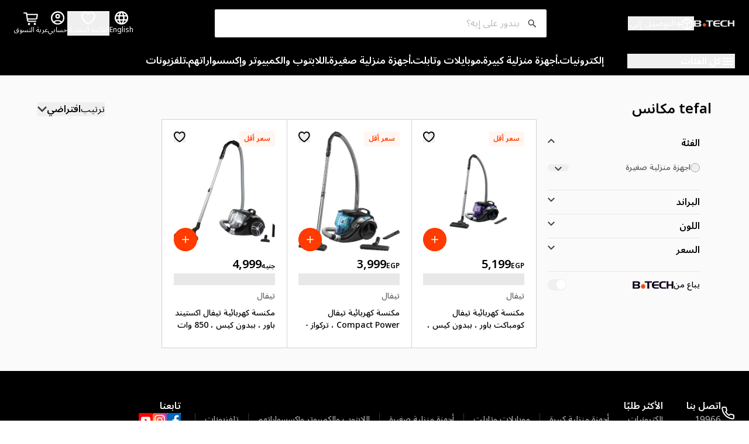

--- FILE ---
content_type: text/html; charset=utf-8
request_url: https://btech.com/ar/c/small-home-appliances/vacuum-cleaners/b/tefal
body_size: 61658
content:
<!DOCTYPE html><html lang="ar" dir="rtl"><head><meta charSet="utf-8"/><meta name="viewport" content="width=device-width, initial-scale=1.0"/><meta name="viewport" content="width=device-width, initial-scale=1"/><style data-precedence="next" data-href="/_next/static/chunks/97cf1a46fd05de0a.css /_next/static/chunks/3530e3dcba6059b2.css">*,:before,:after,::backdrop{--tw-border-spacing-x:0;--tw-border-spacing-y:0;--tw-translate-x:0;--tw-translate-y:0;--tw-rotate:0;--tw-skew-x:0;--tw-skew-y:0;--tw-scale-x:1;--tw-scale-y:1;--tw-pan-x: ;--tw-pan-y: ;--tw-pinch-zoom: ;--tw-scroll-snap-strictness:proximity;--tw-gradient-from-position: ;--tw-gradient-via-position: ;--tw-gradient-to-position: ;--tw-ordinal: ;--tw-slashed-zero: ;--tw-numeric-figure: ;--tw-numeric-spacing: ;--tw-numeric-fraction: ;--tw-ring-inset: ;--tw-ring-offset-width:0px;--tw-ring-offset-color:#fff;--tw-ring-color:#3b82f680;--tw-ring-offset-shadow:0 0 #0000;--tw-ring-shadow:0 0 #0000;--tw-shadow:0 0 #0000;--tw-shadow-colored:0 0 #0000;--tw-blur: ;--tw-brightness: ;--tw-contrast: ;--tw-grayscale: ;--tw-hue-rotate: ;--tw-invert: ;--tw-saturate: ;--tw-sepia: ;--tw-drop-shadow: ;--tw-backdrop-blur: ;--tw-backdrop-brightness: ;--tw-backdrop-contrast: ;--tw-backdrop-grayscale: ;--tw-backdrop-hue-rotate: ;--tw-backdrop-invert: ;--tw-backdrop-opacity: ;--tw-backdrop-saturate: ;--tw-backdrop-sepia: ;--tw-contain-size: ;--tw-contain-layout: ;--tw-contain-paint: ;--tw-contain-style: }*,:before,:after{box-sizing:border-box;border:0 solid #e5e7eb}:before,:after{--tw-content:""}html,:host{-webkit-text-size-adjust:100%;tab-size:4;font-feature-settings:normal;font-variation-settings:normal;-webkit-tap-highlight-color:transparent;font-family:ui-sans-serif,system-ui,sans-serif,Apple Color Emoji,Segoe UI Emoji,Segoe UI Symbol,Noto Color Emoji;line-height:1.5}body{line-height:inherit;margin:0}hr{height:0;color:inherit;border-top-width:1px}abbr:where([title]){-webkit-text-decoration:underline dotted;text-decoration:underline dotted}h1,h2,h3,h4,h5,h6{font-size:inherit;font-weight:inherit}a{color:inherit;-webkit-text-decoration:inherit;text-decoration:inherit}b,strong{font-weight:bolder}code,kbd,samp,pre{font-feature-settings:normal;font-variation-settings:normal;font-family:ui-monospace,SFMono-Regular,Menlo,Monaco,Consolas,Liberation Mono,Courier New,monospace;font-size:1em}small{font-size:80%}sub,sup{vertical-align:baseline;font-size:75%;line-height:0;position:relative}sub{bottom:-.25em}sup{top:-.5em}table{text-indent:0;border-color:inherit;border-collapse:collapse}button,input,optgroup,select,textarea{font-feature-settings:inherit;font-variation-settings:inherit;font-family:inherit;font-size:100%;font-weight:inherit;line-height:inherit;letter-spacing:inherit;color:inherit;margin:0;padding:0}button,select{text-transform:none}button,input:where([type=button]),input:where([type=reset]),input:where([type=submit]){-webkit-appearance:button;background-color:#0000;background-image:none}:-moz-focusring{outline:auto}:-moz-ui-invalid{box-shadow:none}progress{vertical-align:baseline}::-webkit-inner-spin-button{height:auto}::-webkit-outer-spin-button{height:auto}[type=search]{-webkit-appearance:textfield;outline-offset:-2px}::-webkit-search-decoration{-webkit-appearance:none}::-webkit-file-upload-button{-webkit-appearance:button;font:inherit}summary{display:list-item}blockquote,dl,dd,h1,h2,h3,h4,h5,h6,hr,figure,p,pre{margin:0}fieldset{margin:0;padding:0}legend{padding:0}ol,ul,menu{margin:0;padding:0;list-style:none}dialog{padding:0}textarea{resize:vertical}input::placeholder,textarea::placeholder{opacity:1;color:#9ca3af}button,[role=button]{cursor:pointer}:disabled{cursor:default}img,svg,video,canvas,audio,iframe,embed,object{vertical-align:middle;display:block}img,video{max-width:100%;height:auto}[hidden]:where(:not([hidden=until-found])){display:none}.container{width:100%}@media (min-width:360px){.container{max-width:360px}}@media (min-width:640px){.container{max-width:640px}}@media (min-width:1024px){.container{max-width:1024px}}@media (min-width:1280px){.container{max-width:1280px}}.layout-container{box-sizing:border-box;max-width:1440px;min-height:68dvh;margin:0 auto}.layout-background-grey{background-color:var(--fiber-colors-neutral-l5)}.layout-background-white{background-color:var(--fiber-colors-absoluteLight)}.sr-only{clip:rect(0,0,0,0);white-space:nowrap;border-width:0;width:1px;height:1px;margin:-1px;padding:0;position:absolute;overflow:hidden}.pointer-events-none{pointer-events:none}.static{position:static}.fixed{position:fixed}.absolute{position:absolute}.relative{position:relative}.sticky{position:sticky}.inset-0{inset:0}.inset-x-0{left:0;right:0}.inset-y-0{top:0;bottom:0}.-end-2xsmall{inset-inline-end:calc(var(--fiber-space-2xsmall)*-1)}.-top-2xsmall{top:calc(var(--fiber-space-2xsmall)*-1)}.bottom-0{bottom:0}.bottom-2xsmall{bottom:var(--fiber-space-2xsmall)}.bottom-small{bottom:var(--fiber-space-small)}.end-0{inset-inline-end:0}.end-2{inset-inline-end:.5rem}.end-2xsmall{inset-inline-end:var(--fiber-space-2xsmall)}.end-4{inset-inline-end:1rem}.end-8{inset-inline-end:2rem}.end-small{inset-inline-end:var(--fiber-space-small)}.left-0{left:0}.left-1\/2{left:50%}.left-2{left:.5rem}.left-\[50\%\]{left:50%}.left-auto{left:auto}.right-0{right:0}.right-auto{right:auto}.start-0{inset-inline-start:0}.start-1\/2{inset-inline-start:50%}.start-2xsmall{inset-inline-start:var(--fiber-space-2xsmall)}.start-8{inset-inline-start:2rem}.start-small{inset-inline-start:var(--fiber-space-small)}.top-0{top:0}.top-1\/2{top:50%}.top-2xsmall{top:var(--fiber-space-2xsmall)}.top-36{top:9rem}.top-4{top:1rem}.top-40{top:10rem}.top-\[50\%\]{top:50%}.top-auto{top:auto}.top-xsmall{top:var(--fiber-space-xsmall)}.z-10{z-index:10}.z-20{z-index:20}.z-30{z-index:30}.z-40{z-index:40}.z-50{z-index:50}.order-1{order:1}.order-2{order:2}.order-3{order:3}.col-start-2{grid-column-start:2}.row-span-2{grid-row:span 2/span 2}.row-start-1{grid-row-start:1}.m-0{margin:0}.m-auto{margin:auto}.-mx-1{margin-left:-.25rem;margin-right:-.25rem}.-my-large{margin-top:calc(var(--fiber-space-large)*-1);margin-bottom:calc(var(--fiber-space-large)*-1)}.mx-3xsmall{margin-left:var(--fiber-space-3xsmall);margin-right:var(--fiber-space-3xsmall)}.mx-auto{margin-left:auto;margin-right:auto}.mx-small{margin-left:var(--fiber-space-small);margin-right:var(--fiber-space-small)}.my-1{margin-top:.25rem;margin-bottom:.25rem}.my-3xsmall{margin-top:var(--fiber-space-3xsmall);margin-bottom:var(--fiber-space-3xsmall)}.my-6{margin-top:1.5rem;margin-bottom:1.5rem}.my-large{margin-top:var(--fiber-space-large);margin-bottom:var(--fiber-space-large)}.my-medium{margin-top:var(--fiber-space-medium);margin-bottom:var(--fiber-space-medium)}.my-small{margin-top:var(--fiber-space-small);margin-bottom:var(--fiber-space-small)}.-ml-2xsmall{margin-left:calc(var(--fiber-space-2xsmall)*-1)}.-ms-small{margin-inline-start:calc(var(--fiber-space-small)*-1)}.-mt-3xsmall{margin-top:calc(var(--fiber-space-3xsmall)*-1)}.-mt-small{margin-top:calc(var(--fiber-space-small)*-1)}.-mt-xsmall{margin-top:calc(var(--fiber-space-xsmall)*-1)}.mb-0{margin-bottom:0}.mb-1{margin-bottom:.25rem}.mb-2{margin-bottom:.5rem}.mb-2xsmall{margin-bottom:var(--fiber-space-2xsmall)}.mb-3{margin-bottom:.75rem}.mb-3xsmall{margin-bottom:var(--fiber-space-3xsmall)}.mb-4{margin-bottom:1rem}.mb-6{margin-bottom:1.5rem}.mb-medium{margin-bottom:var(--fiber-space-medium)}.mb-small{margin-bottom:var(--fiber-space-small)}.mb-xlarge{margin-bottom:var(--fiber-space-xlarge)}.mb-xsmall{margin-bottom:var(--fiber-space-xsmall)}.me-2xsmall{margin-inline-end:var(--fiber-space-2xsmall)}.me-3xsmall{margin-inline-end:var(--fiber-space-3xsmall)}.me-auto{margin-inline-end:auto}.me-medium{margin-inline-end:var(--fiber-space-medium)}.ml-3xsmall{margin-left:var(--fiber-space-3xsmall)}.ml-auto{margin-left:auto}.mr-2{margin-right:.5rem}.mr-medium{margin-right:var(--fiber-space-medium)}.ms-0{margin-inline-start:0}.ms-2{margin-inline-start:.5rem}.ms-3xsmall{margin-inline-start:var(--fiber-space-3xsmall)}.ms-5{margin-inline-start:1.25rem}.ms-auto{margin-inline-start:auto}.ms-large{margin-inline-start:var(--fiber-space-large)}.ms-medium{margin-inline-start:var(--fiber-space-medium)}.mt-0\.5{margin-top:.125rem}.mt-1{margin-top:.25rem}.mt-2{margin-top:.5rem}.mt-24{margin-top:6rem}.mt-2xlarge{margin-top:var(--fiber-space-2xlarge)}.mt-2xsmall{margin-top:var(--fiber-space-2xsmall)}.mt-3xlarge{margin-top:var(--fiber-space-3xlarge)}.mt-3xsmall{margin-top:var(--fiber-space-3xsmall)}.mt-4{margin-top:1rem}.mt-44{margin-top:11rem}.mt-6{margin-top:1.5rem}.mt-\[1px\]{margin-top:1px}.mt-auto{margin-top:auto}.mt-large{margin-top:var(--fiber-space-large)}.mt-medium{margin-top:var(--fiber-space-medium)}.mt-small{margin-top:var(--fiber-space-small)}.mt-xlarge{margin-top:var(--fiber-space-xlarge)}.mt-xsmall{margin-top:var(--fiber-space-xsmall)}.box-content{box-sizing:content-box}.line-clamp-1{-webkit-line-clamp:1;-webkit-box-orient:vertical;display:-webkit-box;overflow:hidden}.line-clamp-2{-webkit-line-clamp:2;-webkit-box-orient:vertical;display:-webkit-box;overflow:hidden}.block{display:block}.inline-block{display:inline-block}.flex{display:flex}.inline-flex{display:inline-flex}.table{display:table}.grid{display:grid}.hidden{display:none}.aspect-\[140\/176\]{aspect-ratio:140/176}.aspect-\[2\/1\]{aspect-ratio:2}.aspect-\[3\/2\]{aspect-ratio:3/2}.aspect-\[720\/400\]{aspect-ratio:720/400}.aspect-square{aspect-ratio:1}.size-2xsmall{width:var(--fiber-size-2xsmall);height:var(--fiber-size-2xsmall)}.size-3\.5{width:.875rem;height:.875rem}.size-3xlarge{width:var(--fiber-size-3xlarge);height:var(--fiber-size-3xlarge)}.size-4{width:1rem;height:1rem}.size-4xsmall{width:var(--fiber-size-4xsmall);height:var(--fiber-size-4xsmall)}.size-5{width:1.25rem;height:1.25rem}.size-5xsmall{width:var(--fiber-size-5xsmall);height:var(--fiber-size-5xsmall)}.size-6xsmall{width:var(--fiber-size-6xsmall);height:var(--fiber-size-6xsmall)}.size-7xsmall{width:var(--fiber-size-7xsmall);height:var(--fiber-size-7xsmall)}.size-8xsmall{width:var(--fiber-size-8xsmall);height:var(--fiber-size-8xsmall)}.size-9{width:2.25rem;height:2.25rem}.size-\[60px\]{width:60px;height:60px}.size-\[64px\]{width:64px;height:64px}.size-medium{width:var(--fiber-size-medium);height:var(--fiber-size-medium)}.size-xlarge{width:var(--fiber-size-xlarge);height:var(--fiber-size-xlarge)}.size-xsmall{width:var(--fiber-size-xsmall);height:var(--fiber-size-xsmall)}.h-1{height:.25rem}.h-10{height:2.5rem}.h-12{height:3rem}.h-14{height:3.5rem}.h-16{height:4rem}.h-2\.5{height:.625rem}.h-20{height:5rem}.h-24{height:6rem}.h-2xlarge{height:var(--fiber-space-2xlarge)}.h-2xsmall{height:var(--fiber-space-2xsmall)}.h-32{height:8rem}.h-3xlarge{height:var(--fiber-space-3xlarge)}.h-3xsmall{height:var(--fiber-space-3xsmall)}.h-4{height:1rem}.h-40{height:10rem}.h-44{height:11rem}.h-5{height:1.25rem}.h-6{height:1.5rem}.h-8{height:2rem}.h-9{height:2.25rem}.h-\[1\.15rem\]{height:1.15rem}.h-\[1\.5px\]{height:1.5px}.h-\[10px\]{height:10px}.h-\[111px\]{height:111px}.h-\[118px\]{height:118px}.h-\[144px\]{height:144px}.h-\[164px\]{height:164px}.h-\[18\.21px\]{height:18.21px}.h-\[18px\]{height:18px}.h-\[1px\]{height:1px}.h-\[21px\]{height:21px}.h-\[222px\]{height:222px}.h-\[22px\]{height:22px}.h-\[30px\]{height:30px}.h-\[40px\]{height:40px}.h-\[500px\]{height:500px}.h-\[56px\]{height:56px}.h-\[60dvh\]{height:60dvh}.h-\[60px\]{height:60px}.h-\[60vh\]{height:60vh}.h-\[65px\]{height:65px}.h-\[70dvh\]{height:70dvh}.h-\[84px\]{height:84px}.h-auto{height:auto}.h-dvh{height:100dvh}.h-fit{height:fit-content}.h-full{height:100%}.h-large{height:var(--fiber-space-large)}.h-medium{height:var(--fiber-space-medium)}.h-px{height:1px}.h-screen{height:100vh}.h-small{height:var(--fiber-space-small)}.h-xlarge{height:var(--fiber-space-xlarge)}.h-xsmall{height:var(--fiber-space-xsmall)}.\!max-h-\[207px\]{max-height:207px!important}.max-h-24{max-height:6rem}.max-h-3xlarge{max-height:var(--fiber-space-3xlarge)}.max-h-40{max-height:10rem}.max-h-72{max-height:18rem}.max-h-\[300px\]{max-height:300px}.max-h-\[30dvh\]{max-height:30dvh}.max-h-\[36px\]{max-height:36px}.max-h-\[400px\]{max-height:400px}.max-h-\[42px\]{max-height:42px}.max-h-\[495px\]{max-height:495px}.max-h-\[550px\]{max-height:550px}.max-h-\[calc\(100vh-240px\)\]{max-height:calc(100vh - 240px)}.max-h-\[calc\(100vh-80px\)\]{max-height:calc(100vh - 80px)}.max-h-full{max-height:100%}.min-h-\[40px\]{min-height:40px}.min-h-\[550px\]{min-height:550px}.min-h-\[600px\]{min-height:600px}.min-h-\[68dvh\]{min-height:68dvh}.min-h-\[calc\(100vh-430px\)\]{min-height:calc(100vh - 430px)}.min-h-medium{min-height:var(--fiber-space-medium)}.min-h-screen{min-height:100vh}.min-h-svh{min-height:100svh}.min-h-xsmall{min-height:var(--fiber-space-xsmall)}.w-1{width:.25rem}.w-1\/2{width:50%}.w-1\/4{width:25%}.w-11{width:2.75rem}.w-12{width:3rem}.w-14{width:3.5rem}.w-16{width:4rem}.w-2\.5{width:.625rem}.w-2\/3{width:66.6667%}.w-2\/6{width:33.3333%}.w-20{width:5rem}.w-24{width:6rem}.w-28{width:7rem}.w-2xlarge{width:var(--fiber-space-2xlarge)}.w-2xsmall{width:var(--fiber-space-2xsmall)}.w-3\/4{width:75%}.w-32{width:8rem}.w-36{width:9rem}.w-3xlarge{width:var(--fiber-space-3xlarge)}.w-3xsmall{width:var(--fiber-space-3xsmall)}.w-4{width:1rem}.w-4\/6{width:66.6667%}.w-48{width:12rem}.w-56{width:14rem}.w-6{width:1.5rem}.w-6\/12{width:50%}.w-8{width:2rem}.w-\[100px\]{width:100px}.w-\[10px\]{width:10px}.w-\[111px\]{width:111px}.w-\[118px\]{width:118px}.w-\[12px\]{width:12px}.w-\[130px\]{width:130px}.w-\[150px\]{width:150px}.w-\[19\.64px\]{width:19.64px}.w-\[260px\]{width:260px}.w-\[40\%\]{width:40%}.w-\[41\.45\%\]{width:41.45%}.w-\[46\%\]{width:46%}.w-\[48px\]{width:48px}.w-\[50\%\]{width:50%}.w-\[55\%\]{width:55%}.w-\[70\%\]{width:70%}.w-\[70\.5px\]{width:70.5px}.w-\[70px\]{width:70px}.w-\[85px\]{width:85px}.w-auto{width:auto}.w-dvw{width:100dvw}.w-fit{width:fit-content}.w-full{width:100%}.w-medium{width:var(--fiber-space-medium)}.w-px{width:1px}.w-screen{width:100vw}.w-small{width:var(--fiber-space-small)}.w-xlarge{width:var(--fiber-space-xlarge)}.w-xsmall{width:var(--fiber-space-xsmall)}.min-w-0{min-width:0}.min-w-32{min-width:8rem}.min-w-\[250px\]{min-width:250px}.min-w-\[71px\]{min-width:71px}.min-w-\[8rem\]{min-width:8rem}.min-w-medium{min-width:var(--fiber-space-medium)}.min-w-xsmall{min-width:var(--fiber-space-xsmall)}.\!max-w-\[320px\]{max-width:320px!important}.max-w-3xlarge{max-width:var(--fiber-space-3xlarge)}.max-w-\[120px\]{max-width:120px}.max-w-\[129px\]{max-width:129px}.max-w-\[1440px\]{max-width:1440px}.max-w-\[150px\]{max-width:150px}.max-w-\[176px\]{max-width:176px}.max-w-\[250px\]{max-width:250px}.max-w-\[300px\]{max-width:300px}.max-w-\[335px\]{max-width:335px}.max-w-\[340px\]{max-width:340px}.max-w-\[350px\]{max-width:350px}.max-w-\[358px\]{max-width:358px}.max-w-\[420px\]{max-width:420px}.max-w-\[486px\]{max-width:486px}.max-w-\[600px\]{max-width:600px}.max-w-\[800px\]{max-width:800px}.max-w-\[878px\]{max-width:878px}.max-w-\[880px\]{max-width:880px}.max-w-\[98px\]{max-width:98px}.max-w-full{max-width:100%}.max-w-lg{max-width:32rem}.max-w-md{max-width:28rem}.flex-1{flex:1}.flex-shrink{flex-shrink:1}.flex-shrink-0,.shrink-0{flex-shrink:0}.flex-grow{flex-grow:1}.flex-grow-0{flex-grow:0}.flex-grow-\[1\.5\]{flex-grow:1.5}.flex-grow-\[2\.5\]{flex-grow:2.5}.flex-grow-\[2\]{flex-grow:2}.grow{flex-grow:1}.grow-0{flex-grow:0}.basis-2xsmall{flex-basis:var(--fiber-space-2xsmall)}.basis-8\/12{flex-basis:66.6667%}.basis-\[18\.18\%\]{flex-basis:18.18%}.basis-\[41\.45\%\]{flex-basis:41.45%}.basis-full{flex-basis:100%}.caption-bottom{caption-side:bottom}.-translate-x-1\/2{--tw-translate-x:-50%;transform:translate(var(--tw-translate-x),var(--tw-translate-y))rotate(var(--tw-rotate))skewX(var(--tw-skew-x))skewY(var(--tw-skew-y))scaleX(var(--tw-scale-x))scaleY(var(--tw-scale-y))}.-translate-y-1\/2{--tw-translate-y:-50%;transform:translate(var(--tw-translate-x),var(--tw-translate-y))rotate(var(--tw-rotate))skewX(var(--tw-skew-x))skewY(var(--tw-skew-y))scaleX(var(--tw-scale-x))scaleY(var(--tw-scale-y))}.translate-x-1\/2{--tw-translate-x:50%;transform:translate(var(--tw-translate-x),var(--tw-translate-y))rotate(var(--tw-rotate))skewX(var(--tw-skew-x))skewY(var(--tw-skew-y))scaleX(var(--tw-scale-x))scaleY(var(--tw-scale-y))}.translate-x-\[-50\%\]{--tw-translate-x:-50%;transform:translate(var(--tw-translate-x),var(--tw-translate-y))rotate(var(--tw-rotate))skewX(var(--tw-skew-x))skewY(var(--tw-skew-y))scaleX(var(--tw-scale-x))scaleY(var(--tw-scale-y))}.translate-y-0\.5{--tw-translate-y:.125rem;transform:translate(var(--tw-translate-x),var(--tw-translate-y))rotate(var(--tw-rotate))skewX(var(--tw-skew-x))skewY(var(--tw-skew-y))scaleX(var(--tw-scale-x))scaleY(var(--tw-scale-y))}.translate-y-\[-50\%\]{--tw-translate-y:-50%;transform:translate(var(--tw-translate-x),var(--tw-translate-y))rotate(var(--tw-rotate))skewX(var(--tw-skew-x))skewY(var(--tw-skew-y))scaleX(var(--tw-scale-x))scaleY(var(--tw-scale-y))}.-rotate-90{--tw-rotate:-90deg;transform:translate(var(--tw-translate-x),var(--tw-translate-y))rotate(var(--tw-rotate))skewX(var(--tw-skew-x))skewY(var(--tw-skew-y))scaleX(var(--tw-scale-x))scaleY(var(--tw-scale-y))}.rotate-0{--tw-rotate:0deg;transform:translate(var(--tw-translate-x),var(--tw-translate-y))rotate(var(--tw-rotate))skewX(var(--tw-skew-x))skewY(var(--tw-skew-y))scaleX(var(--tw-scale-x))scaleY(var(--tw-scale-y))}.rotate-180{--tw-rotate:180deg;transform:translate(var(--tw-translate-x),var(--tw-translate-y))rotate(var(--tw-rotate))skewX(var(--tw-skew-x))skewY(var(--tw-skew-y))scaleX(var(--tw-scale-x))scaleY(var(--tw-scale-y))}.rotate-90{--tw-rotate:90deg;transform:translate(var(--tw-translate-x),var(--tw-translate-y))rotate(var(--tw-rotate))skewX(var(--tw-skew-x))skewY(var(--tw-skew-y))scaleX(var(--tw-scale-x))scaleY(var(--tw-scale-y))}.scale-x-100{--tw-scale-x:1;transform:translate(var(--tw-translate-x),var(--tw-translate-y))rotate(var(--tw-rotate))skewX(var(--tw-skew-x))skewY(var(--tw-skew-y))scaleX(var(--tw-scale-x))scaleY(var(--tw-scale-y))}.transform{transform:translate(var(--tw-translate-x),var(--tw-translate-y))rotate(var(--tw-rotate))skewX(var(--tw-skew-x))skewY(var(--tw-skew-y))scaleX(var(--tw-scale-x))scaleY(var(--tw-scale-y))}@keyframes hide{0%{transform:translateY(0)}to{transform:translateY(-100%)}}.animate-hide{animation:.5s ease-in-out forwards hide}@keyframes pulse{50%{opacity:.5}}.animate-pulse{animation:2s cubic-bezier(.4,0,.6,1) infinite pulse}@keyframes show{0%{transform:translateY(-100%)}to{transform:translateY(0)}}.animate-show{animation:.5s ease-in-out forwards show}@keyframes spin{to{transform:rotate(360deg)}}.animate-spin{animation:1s linear infinite spin}.cursor-default{cursor:default}.cursor-grab{cursor:grab}.cursor-not-allowed{cursor:not-allowed}.cursor-pointer{cursor:pointer}.touch-none{touch-action:none}.select-none{-webkit-user-select:none;user-select:none}.resize{resize:both}.list-inside{list-style-position:inside}.list-decimal{list-style-type:decimal}.appearance-none{appearance:none}.grid-cols-2{grid-template-columns:repeat(2,minmax(0,1fr))}.grid-cols-3{grid-template-columns:repeat(3,minmax(0,1fr))}.grid-cols-\[1fr_auto_1fr\]{grid-template-columns:1fr auto 1fr}.grid-rows-1{grid-template-rows:repeat(1,minmax(0,1fr))}.grid-rows-4{grid-template-rows:repeat(4,minmax(0,1fr))}.grid-rows-\[1\.2fr_0\.8fr\]{grid-template-rows:1.2fr .8fr}.flex-row{flex-direction:row}.flex-row-reverse{flex-direction:row-reverse}.flex-col{flex-direction:column}.flex-col-reverse{flex-direction:column-reverse}.flex-wrap{flex-wrap:wrap}.flex-nowrap{flex-wrap:nowrap}.place-content-start{place-content:start}.place-items-center{place-items:center}.items-start{align-items:flex-start}.items-center{align-items:center}.items-baseline{align-items:baseline}.justify-start{justify-content:flex-start}.justify-end{justify-content:flex-end}.justify-center{justify-content:center}.justify-between{justify-content:space-between}.justify-around{justify-content:space-around}.gap-0{gap:0}.gap-1{gap:.25rem}.gap-1\.5{gap:.375rem}.gap-2{gap:.5rem}.gap-2xlarge{gap:var(--fiber-space-2xlarge)}.gap-2xsmall{gap:var(--fiber-space-2xsmall)}.gap-3xsmall{gap:var(--fiber-space-3xsmall)}.gap-4{gap:1rem}.gap-8{gap:2rem}.gap-\[0\.625rem\]{gap:.625rem}.gap-\[1\.0625rem\]{gap:1.0625rem}.gap-\[28px\]{gap:28px}.gap-\[2px\]{gap:2px}.gap-large{gap:var(--fiber-space-large)}.gap-medium{gap:var(--fiber-space-medium)}.gap-small{gap:var(--fiber-space-small)}.gap-xlarge{gap:var(--fiber-space-xlarge)}.gap-xsmall{gap:var(--fiber-space-xsmall)}.gap-x-medium{column-gap:var(--fiber-space-medium)}.gap-x-xlarge{column-gap:var(--fiber-space-xlarge)}.gap-x-xsmall{column-gap:var(--fiber-space-xsmall)}.gap-y-large{row-gap:var(--fiber-space-large)}.gap-y-medium{row-gap:var(--fiber-space-medium)}.space-x-4>:not([hidden])~:not([hidden]){--tw-space-x-reverse:0;margin-right:calc(1rem*var(--tw-space-x-reverse));margin-left:calc(1rem*calc(1 - var(--tw-space-x-reverse)))}.space-y-1>:not([hidden])~:not([hidden]){--tw-space-y-reverse:0;margin-top:calc(.25rem*calc(1 - var(--tw-space-y-reverse)));margin-bottom:calc(.25rem*var(--tw-space-y-reverse))}.space-y-1\.5>:not([hidden])~:not([hidden]){--tw-space-y-reverse:0;margin-top:calc(.375rem*calc(1 - var(--tw-space-y-reverse)));margin-bottom:calc(.375rem*var(--tw-space-y-reverse))}.space-y-2>:not([hidden])~:not([hidden]){--tw-space-y-reverse:0;margin-top:calc(.5rem*calc(1 - var(--tw-space-y-reverse)));margin-bottom:calc(.5rem*var(--tw-space-y-reverse))}.space-y-2xsmall>:not([hidden])~:not([hidden]){--tw-space-y-reverse:0;margin-top:calc(var(--fiber-space-2xsmall)*calc(1 - var(--tw-space-y-reverse)));margin-bottom:calc(var(--fiber-space-2xsmall)*var(--tw-space-y-reverse))}.space-y-3>:not([hidden])~:not([hidden]){--tw-space-y-reverse:0;margin-top:calc(.75rem*calc(1 - var(--tw-space-y-reverse)));margin-bottom:calc(.75rem*var(--tw-space-y-reverse))}.space-y-medium>:not([hidden])~:not([hidden]){--tw-space-y-reverse:0;margin-top:calc(var(--fiber-space-medium)*calc(1 - var(--tw-space-y-reverse)));margin-bottom:calc(var(--fiber-space-medium)*var(--tw-space-y-reverse))}.space-y-small>:not([hidden])~:not([hidden]){--tw-space-y-reverse:0;margin-top:calc(var(--fiber-space-small)*calc(1 - var(--tw-space-y-reverse)));margin-bottom:calc(var(--fiber-space-small)*var(--tw-space-y-reverse))}.divide-y>:not([hidden])~:not([hidden]){--tw-divide-y-reverse:0;border-top-width:calc(1px*calc(1 - var(--tw-divide-y-reverse)));border-bottom-width:calc(1px*var(--tw-divide-y-reverse))}.divide-neutralD3>:not([hidden])~:not([hidden]){border-color:var(--fiber-colors-neutral-d3)}.self-start{align-self:flex-start}.self-end{align-self:flex-end}.self-center{align-self:center}.self-stretch{align-self:stretch}.overflow-auto{overflow:auto}.overflow-hidden{overflow:hidden}.overflow-x-auto{overflow-x:auto}.overflow-y-auto{overflow-y:auto}.overflow-x-hidden{overflow-x:hidden}.truncate{text-overflow:ellipsis;white-space:nowrap;overflow:hidden}.whitespace-nowrap{white-space:nowrap}.whitespace-pre-wrap{white-space:pre-wrap}.whitespace-break-spaces{white-space:break-spaces}.text-nowrap{text-wrap:nowrap}.break-words{overflow-wrap:break-word}.rounded{border-radius:.25rem}.rounded-2xsmall{border-radius:var(--fiber-radii-2xsmall)}.rounded-3xsmall{border-radius:var(--fiber-radii-3xsmall)}.rounded-\[10px\]{border-radius:10px}.rounded-\[inherit\]{border-radius:inherit}.rounded-full{border-radius:var(--fiber-radii-full)}.rounded-lg{border-radius:.5rem}.rounded-md{border-radius:.375rem}.rounded-medium{border-radius:var(--fiber-radii-medium)}.rounded-sm{border-radius:.125rem}.rounded-small{border-radius:var(--fiber-radii-small)}.rounded-xl{border-radius:.75rem}.rounded-xsmall{border-radius:var(--fiber-radii-xsmall)}.rounded-b-none{border-bottom-right-radius:var(--fiber-radii-none);border-bottom-left-radius:var(--fiber-radii-none)}.rounded-e-full{border-start-end-radius:var(--fiber-radii-full);border-end-end-radius:var(--fiber-radii-full)}.rounded-s-full{border-start-start-radius:var(--fiber-radii-full);border-end-start-radius:var(--fiber-radii-full)}.rounded-t-\[10px\]{border-top-left-radius:10px;border-top-right-radius:10px}.rounded-t-medium{border-top-left-radius:var(--fiber-radii-medium);border-top-right-radius:var(--fiber-radii-medium)}.rounded-t-small{border-top-left-radius:var(--fiber-radii-small);border-top-right-radius:var(--fiber-radii-small)}.border{border-width:1px}.border-0{border-width:0}.border-2{border-width:2px}.border-4{border-width:4px}.border-\[0\.5px\]{border-width:.5px}.border-\[1\.5px\]{border-width:1.5px}.border-\[1px\]{border-width:1px}.border-medium{border-width:var(--fiber-border-width-medium)}.border-small{border-width:var(--fiber-border-width-small)}.\!border-t-0{border-top-width:0!important}.border-b{border-bottom-width:1px}.border-b-0{border-bottom-width:0}.border-b-2{border-bottom-width:2px}.border-b-medium{border-bottom-width:var(--fiber-border-width-medium)}.border-b-small{border-bottom-width:var(--fiber-border-width-small)}.border-l{border-left-width:1px}.border-r{border-right-width:1px}.border-t{border-top-width:1px}.border-none{border-style:none}.border-\[\#5E5E5E\]{--tw-border-opacity:1;border-color:rgb(94 94 94/var(--tw-border-opacity,1))}.border-\[\#D2D2D2\]{--tw-border-opacity:1;border-color:rgb(210 210 210/var(--tw-border-opacity,1))}.border-\[\#F5F2F0\]{--tw-border-opacity:1;border-color:rgb(245 242 240/var(--tw-border-opacity,1))}.border-\[\#ddd\]{--tw-border-opacity:1;border-color:rgb(221 221 221/var(--tw-border-opacity,1))}.border-absoluteDark{border-color:var(--fiber-colors-absolute-dark)}.border-absoluteLight{border-color:var(--fiber-colors-absolute-light)}.border-dangerL0{border-color:var(--fiber-colors-danger-l0)}.border-gray-100{--tw-border-opacity:1;border-color:rgb(243 244 246/var(--tw-border-opacity,1))}.border-gray-200{--tw-border-opacity:1;border-color:rgb(229 231 235/var(--tw-border-opacity,1))}.border-gray-300{--tw-border-opacity:1;border-color:rgb(209 213 219/var(--tw-border-opacity,1))}.border-neutralD1{border-color:var(--fiber-colors-neutral-d1)}.border-neutralL2{border-color:var(--fiber-colors-neutral-l2)}.border-neutralL3{border-color:var(--fiber-colors-neutral-l3)}.border-neutralL4{border-color:var(--fiber-colors-neutral-l4)}.border-primaryD1{border-color:var(--fiber-colors-primary-d1)}.border-primaryL0{border-color:var(--fiber-colors-primary-l0)}.border-primaryL2{border-color:var(--fiber-colors-primary-l2)}.border-primaryL3{border-color:var(--fiber-colors-primary-l3)}.border-primarySupportiveD1{border-color:var(--fiber-colors-primary-supportive-d1)}.border-primarySupportiveD2{border-color:var(--fiber-colors-primary-supportive-d2)}.border-primarySupportiveD3{border-color:var(--fiber-colors-primary-supportive-d3)}.border-red-100{--tw-border-opacity:1;border-color:rgb(254 226 226/var(--tw-border-opacity,1))}.border-secondarySupportiveL2{border-color:var(--fiber-colors-secondary-supportive-l2)}.border-secondarySupportiveL3{border-color:var(--fiber-colors-secondary-supportive-l3)}.border-secondarySupportiveL4{border-color:var(--fiber-colors-secondary-supportive-l4)}.border-transparent{border-color:#0000}.border-white{--tw-border-opacity:1;border-color:rgb(255 255 255/var(--tw-border-opacity,1))}.border-b-neutralL3{border-bottom-color:var(--fiber-colors-neutral-l3)}.border-l-transparent{border-left-color:#0000}.border-t-gray-200{--tw-border-opacity:1;border-top-color:rgb(229 231 235/var(--tw-border-opacity,1))}.border-t-transparent{border-top-color:#0000}.\!bg-warningL4{background-color:var(--fiber-colors-warning-l4)!important}.bg-\[\#F1F2F3\]{--tw-bg-opacity:1;background-color:rgb(241 242 243/var(--tw-bg-opacity,1))}.bg-\[\#F9F9F9\]{--tw-bg-opacity:1;background-color:rgb(249 249 249/var(--tw-bg-opacity,1))}.bg-\[\#ffffff80\]{background-color:#ffffff80}.bg-absoluteDark{background-color:var(--fiber-colors-absolute-dark)}.bg-absoluteLight{background-color:var(--fiber-colors-absolute-light)}.bg-black\/25{background-color:#00000040}.bg-black\/80{background-color:#000c}.bg-blue-100{--tw-bg-opacity:1;background-color:rgb(219 234 254/var(--tw-bg-opacity,1))}.bg-blue-600{--tw-bg-opacity:1;background-color:rgb(37 99 235/var(--tw-bg-opacity,1))}.bg-dangerL1{background-color:var(--fiber-colors-danger-l1)}.bg-dangerL4{background-color:var(--fiber-colors-danger-l4)}.bg-gray-100{--tw-bg-opacity:1;background-color:rgb(243 244 246/var(--tw-bg-opacity,1))}.bg-gray-200{--tw-bg-opacity:1;background-color:rgb(229 231 235/var(--tw-bg-opacity,1))}.bg-gray-300{--tw-bg-opacity:1;background-color:rgb(209 213 219/var(--tw-bg-opacity,1))}.bg-gray-50{--tw-bg-opacity:1;background-color:rgb(249 250 251/var(--tw-bg-opacity,1))}.bg-infoL4{background-color:var(--fiber-colors-info-l4)}.bg-neutralD1{background-color:var(--fiber-colors-neutral-d1)}.bg-neutralD2{background-color:var(--fiber-colors-neutral-d2)}.bg-neutralL2{background-color:var(--fiber-colors-neutral-l2)}.bg-neutralL3{background-color:var(--fiber-colors-neutral-l3)}.bg-neutralL4{background-color:var(--fiber-colors-neutral-l4)}.bg-neutralL5{background-color:var(--fiber-colors-neutral-l5)}.bg-primaryD1{background-color:var(--fiber-colors-primary-d1)}.bg-primaryL0{background-color:var(--fiber-colors-primary-l0)}.bg-primaryL2{background-color:var(--fiber-colors-primary-l2)}.bg-primaryL4{background-color:var(--fiber-colors-primary-l4)}.bg-primaryL5{background-color:var(--fiber-colors-primary-l5)}.bg-primarySupportiveD1{background-color:var(--fiber-colors-primary-supportive-d1)}.bg-red-100{--tw-bg-opacity:1;background-color:rgb(254 226 226/var(--tw-bg-opacity,1))}.bg-red-50{--tw-bg-opacity:1;background-color:rgb(254 242 242/var(--tw-bg-opacity,1))}.bg-red-600{--tw-bg-opacity:1;background-color:rgb(220 38 38/var(--tw-bg-opacity,1))}.bg-secondarySupportiveD3{background-color:var(--fiber-colors-secondary-supportive-d3)}.bg-secondarySupportiveL4{background-color:var(--fiber-colors-secondary-supportive-l4)}.bg-secondarySupportiveL5{background-color:var(--fiber-colors-secondary-supportive-l5)}.bg-successD1{background-color:var(--fiber-colors-success-d1)}.bg-successL4{background-color:var(--fiber-colors-success-l4)}.bg-successL5{background-color:var(--fiber-colors-success-l5)}.bg-transparent{background-color:#0000}.bg-warningL4{background-color:var(--fiber-colors-warning-l4)}.bg-white{--tw-bg-opacity:1;background-color:rgb(255 255 255/var(--tw-bg-opacity,1))}.bg-\[conic-gradient\(from_0deg\,var\(--fiber-colors-primary-l5\)\,var\(--fiber-colors-primary-l0\)\)\]{background-image:conic-gradient(from 0deg,var(--fiber-colors-primary-l5),var(--fiber-colors-primary-l0))}.object-contain{object-fit:contain}.object-cover{object-fit:cover}.\!p-0{padding:0!important}.p-0{padding:0}.p-1{padding:.25rem}.p-2xsmall{padding:var(--fiber-space-2xsmall)}.p-3{padding:.75rem}.p-3xsmall{padding:var(--fiber-space-3xsmall)}.p-4{padding:1rem}.p-6{padding:1.5rem}.p-8{padding:2rem}.p-\[1px\]{padding:1px}.p-\[3px\]{padding:3px}.p-large{padding:var(--fiber-space-large)}.p-medium{padding:var(--fiber-space-medium)}.p-small{padding:var(--fiber-space-small)}.p-xlarge{padding:var(--fiber-space-xlarge)}.p-xsmall{padding:var(--fiber-space-xsmall)}.px-0{padding-left:0;padding-right:0}.px-1{padding-left:.25rem;padding-right:.25rem}.px-14{padding-left:3.5rem;padding-right:3.5rem}.px-2{padding-left:.5rem;padding-right:.5rem}.px-2xsmall{padding-left:var(--fiber-space-2xsmall);padding-right:var(--fiber-space-2xsmall)}.px-3{padding-left:.75rem;padding-right:.75rem}.px-3xlarge{padding-left:var(--fiber-space-3xlarge);padding-right:var(--fiber-space-3xlarge)}.px-3xsmall{padding-left:var(--fiber-space-3xsmall);padding-right:var(--fiber-space-3xsmall)}.px-4{padding-left:1rem;padding-right:1rem}.px-5{padding-left:1.25rem;padding-right:1.25rem}.px-6{padding-left:1.5rem;padding-right:1.5rem}.px-\[5\%\]{padding-left:5%;padding-right:5%}.px-large{padding-left:var(--fiber-space-large);padding-right:var(--fiber-space-large)}.px-medium{padding-left:var(--fiber-space-medium);padding-right:var(--fiber-space-medium)}.px-small{padding-left:var(--fiber-space-small);padding-right:var(--fiber-space-small)}.px-xlarge{padding-left:var(--fiber-space-xlarge);padding-right:var(--fiber-space-xlarge)}.px-xsmall{padding-left:var(--fiber-space-xsmall);padding-right:var(--fiber-space-xsmall)}.py-0{padding-top:0;padding-bottom:0}.py-1\.5{padding-top:.375rem;padding-bottom:.375rem}.py-12{padding-top:3rem;padding-bottom:3rem}.py-2{padding-top:.5rem;padding-bottom:.5rem}.py-2xlarge{padding-top:var(--fiber-space-2xlarge);padding-bottom:var(--fiber-space-2xlarge)}.py-2xsmall{padding-top:var(--fiber-space-2xsmall);padding-bottom:var(--fiber-space-2xsmall)}.py-3xsmall{padding-top:var(--fiber-space-3xsmall);padding-bottom:var(--fiber-space-3xsmall)}.py-4{padding-top:1rem;padding-bottom:1rem}.py-large{padding-top:var(--fiber-space-large);padding-bottom:var(--fiber-space-large)}.py-medium{padding-top:var(--fiber-space-medium);padding-bottom:var(--fiber-space-medium)}.py-small{padding-top:var(--fiber-space-small);padding-bottom:var(--fiber-space-small)}.py-xlarge{padding-top:var(--fiber-space-xlarge);padding-bottom:var(--fiber-space-xlarge)}.py-xsmall{padding-top:var(--fiber-space-xsmall);padding-bottom:var(--fiber-space-xsmall)}.pb-0{padding-bottom:0}.pb-2{padding-bottom:.5rem}.pb-2xsmall{padding-bottom:var(--fiber-space-2xsmall)}.pb-3xlarge{padding-bottom:var(--fiber-space-3xlarge)}.pb-3xsmall{padding-bottom:var(--fiber-space-3xsmall)}.pb-4{padding-bottom:1rem}.pb-large{padding-bottom:var(--fiber-space-large)}.pb-medium{padding-bottom:var(--fiber-space-medium)}.pb-small{padding-bottom:var(--fiber-space-small)}.pb-xsmall{padding-bottom:var(--fiber-space-xsmall)}.pe-2{padding-inline-end:.5rem}.pe-3{padding-inline-end:.75rem}.pe-6{padding-inline-end:1.5rem}.pe-8{padding-inline-end:2rem}.pl-0{padding-left:0}.pl-2xsmall{padding-left:var(--fiber-space-2xsmall)}.pl-3{padding-left:.75rem}.pl-8{padding-left:2rem}.pl-small{padding-left:var(--fiber-space-small)}.pr-2{padding-right:.5rem}.ps-0{padding-inline-start:0}.ps-2{padding-inline-start:.5rem}.ps-2xlarge{padding-inline-start:var(--fiber-space-2xlarge)}.ps-2xsmall{padding-inline-start:var(--fiber-space-2xsmall)}.ps-3{padding-inline-start:.75rem}.ps-3xsmall{padding-inline-start:var(--fiber-space-3xsmall)}.ps-medium{padding-inline-start:var(--fiber-space-medium)}.ps-small{padding-inline-start:var(--fiber-space-small)}.ps-xlarge{padding-inline-start:var(--fiber-space-xlarge)}.pt-0{padding-top:0}.pt-2{padding-top:.5rem}.pt-3xsmall{padding-top:var(--fiber-space-3xsmall)}.pt-6{padding-top:1.5rem}.pt-8{padding-top:2rem}.pt-large{padding-top:var(--fiber-space-large)}.pt-medium{padding-top:var(--fiber-space-medium)}.pt-small{padding-top:var(--fiber-space-small)}.pt-xlarge{padding-top:var(--fiber-space-xlarge)}.pt-xsmall{padding-top:var(--fiber-space-xsmall)}.text-left{text-align:left}.text-center{text-align:center}.text-start{text-align:start}.text-end{text-align:end}.align-baseline{vertical-align:baseline}.align-middle{vertical-align:middle}.font-brandFont{font-family:var(--fiber-font-family-brand-font)}.font-mono{font-family:ui-monospace,SFMono-Regular,Menlo,Monaco,Consolas,Liberation Mono,Courier New,monospace}.text-2xl{font-size:1.5rem;line-height:2rem}.text-2xlarge{font-size:var(--fiber-font-size-2xlarge)}.text-3xl{font-size:1.875rem;line-height:2.25rem}.text-\[1\.0625rem\]{font-size:1.0625rem}.text-\[10px\]{font-size:10px}.text-\[12\.8px\]{font-size:12.8px}.text-\[12px\]{font-size:12px}.text-\[14px\]{font-size:14px}.text-base{font-size:1rem;line-height:1.5rem}.text-large{font-size:var(--fiber-font-size-large)}.text-lg{font-size:1.125rem;line-height:1.75rem}.text-medium{font-size:var(--fiber-font-size-medium)}.text-sm{font-size:.875rem;line-height:1.25rem}.text-small{font-size:var(--fiber-font-size-small)}.text-xl{font-size:1.25rem;line-height:1.75rem}.text-xs{font-size:.75rem;line-height:1rem}.text-xsmall{font-size:var(--fiber-font-size-xsmall)}.text-xxsmall{font-size:var(--fiber-font-size-xxsmall)}.font-bold{font-weight:var(--fiber-font-weight-bold)}.font-light{font-weight:300}.font-medium{font-weight:var(--fiber-font-weight-medium)}.font-normal{font-weight:400}.font-regular{font-weight:var(--fiber-font-weight-regular)}.font-semibold{font-weight:var(--fiber-font-weight-semibold)}.uppercase{text-transform:uppercase}.lowercase{text-transform:lowercase}.capitalize{text-transform:capitalize}.leading-none{line-height:1}.tracking-tight{letter-spacing:-.025em}.tracking-widest{letter-spacing:.1em}.\!text-warningD3{color:var(--fiber-colors-warning-d3)!important}.text-\[\#0E001A\]{--tw-text-opacity:1;color:rgb(14 0 26/var(--tw-text-opacity,1))}.text-\[\#5E5E5E\]{--tw-text-opacity:1;color:rgb(94 94 94/var(--tw-text-opacity,1))}.text-\[\#636363\]{--tw-text-opacity:1;color:rgb(99 99 99/var(--tw-text-opacity,1))}.text-\[\#828282\]{--tw-text-opacity:1;color:rgb(130 130 130/var(--tw-text-opacity,1))}.text-\[\#FAF9FA\]{--tw-text-opacity:1;color:rgb(250 249 250/var(--tw-text-opacity,1))}.text-absoluteDark{color:var(--fiber-colors-absolute-dark)}.text-absoluteLight{color:var(--fiber-colors-absolute-light)}.text-black{--tw-text-opacity:1;color:rgb(0 0 0/var(--tw-text-opacity,1))}.text-blue-600{--tw-text-opacity:1;color:rgb(37 99 235/var(--tw-text-opacity,1))}.text-current{color:currentColor}.text-dangerD1{color:var(--fiber-colors-danger-d1)}.text-dangerD2{color:var(--fiber-colors-danger-d2)}.text-dangerD3{color:var(--fiber-colors-danger-d3)}.text-dangerL0{color:var(--fiber-colors-danger-l0)}.text-gray-500{--tw-text-opacity:1;color:rgb(107 114 128/var(--tw-text-opacity,1))}.text-gray-600{--tw-text-opacity:1;color:rgb(75 85 99/var(--tw-text-opacity,1))}.text-gray-700{--tw-text-opacity:1;color:rgb(55 65 81/var(--tw-text-opacity,1))}.text-gray-900{--tw-text-opacity:1;color:rgb(17 24 39/var(--tw-text-opacity,1))}.text-infoD1{color:var(--fiber-colors-info-d1)}.text-neutralD1{color:var(--fiber-colors-neutral-d1)}.text-neutralD2{color:var(--fiber-colors-neutral-d2)}.text-neutralD3{color:var(--fiber-colors-neutral-d3)}.text-neutralL0{color:var(--fiber-colors-neutral-l0)}.text-neutralL1{color:var(--fiber-colors-neutral-l1)}.text-neutralL2{color:var(--fiber-colors-neutral-l2)}.text-primaryD1{color:var(--fiber-colors-primary-d1)}.text-primaryD2{color:var(--fiber-colors-primary-d2)}.text-primaryD3{color:var(--fiber-colors-primary-d3)}.text-primaryL0{color:var(--fiber-colors-primary-l0)}.text-primaryL5{color:var(--fiber-colors-primary-l5)}.text-primarySupportiveD2{color:var(--fiber-colors-primary-supportive-d2)}.text-primarySupportiveD3{color:var(--fiber-colors-primary-supportive-d3)}.text-red-500{--tw-text-opacity:1;color:rgb(239 68 68/var(--tw-text-opacity,1))}.text-red-600{--tw-text-opacity:1;color:rgb(220 38 38/var(--tw-text-opacity,1))}.text-red-700{--tw-text-opacity:1;color:rgb(185 28 28/var(--tw-text-opacity,1))}.text-red-800{--tw-text-opacity:1;color:rgb(153 27 27/var(--tw-text-opacity,1))}.text-secondaryD3{color:var(--fiber-colors-secondary-d3)}.text-secondaryL0{color:var(--fiber-colors-secondary-l0)}.text-secondarySupportiveD1{color:var(--fiber-colors-secondary-supportive-d1)}.text-secondarySupportiveD2{color:var(--fiber-colors-secondary-supportive-d2)}.text-secondarySupportiveD3{color:var(--fiber-colors-secondary-supportive-d3)}.text-secondarySupportiveL2{color:var(--fiber-colors-secondary-supportive-l2)}.text-secondarySupportiveL3{color:var(--fiber-colors-secondary-supportive-l3)}.text-successD1{color:var(--fiber-colors-success-d1)}.text-successD2{color:var(--fiber-colors-success-d2)}.text-successL0{color:var(--fiber-colors-success-l0)}.text-warningD1{color:var(--fiber-colors-warning-d1)}.text-warningD3{color:var(--fiber-colors-warning-d3)}.text-white{--tw-text-opacity:1;color:rgb(255 255 255/var(--tw-text-opacity,1))}.underline{text-decoration-line:underline}.line-through{text-decoration-line:line-through}.decoration-\[\#828282\]{text-decoration-color:#828282}.underline-offset-4{text-underline-offset:4px}.antialiased{-webkit-font-smoothing:antialiased;-moz-osx-font-smoothing:grayscale}.opacity-0{opacity:0}.opacity-100{opacity:1}.opacity-25{opacity:.25}.opacity-30{opacity:.3}.opacity-50{opacity:.5}.opacity-70{opacity:.7}.shadow{--tw-shadow:0 1px 3px 0 #0000001a,0 1px 2px -1px #0000001a;--tw-shadow-colored:0 1px 3px 0 var(--tw-shadow-color),0 1px 2px -1px var(--tw-shadow-color);box-shadow:var(--tw-ring-offset-shadow,0 0 #0000),var(--tw-ring-shadow,0 0 #0000),var(--tw-shadow)}.shadow-\[0_1px_2px_0_\#E0E3E8\]{--tw-shadow:0 1px 2px 0 #e0e3e8;--tw-shadow-colored:0 1px 2px 0 var(--tw-shadow-color);box-shadow:var(--tw-ring-offset-shadow,0 0 #0000),var(--tw-ring-shadow,0 0 #0000),var(--tw-shadow)}.shadow-\[0px_4px_6px_-1px_\#E0E3E8\]{--tw-shadow:0px 4px 6px -1px #e0e3e8;--tw-shadow-colored:0px 4px 6px -1px var(--tw-shadow-color);box-shadow:var(--tw-ring-offset-shadow,0 0 #0000),var(--tw-ring-shadow,0 0 #0000),var(--tw-shadow)}.shadow-lg{--tw-shadow:0 10px 15px -3px #0000001a,0 4px 6px -4px #0000001a;--tw-shadow-colored:0 10px 15px -3px var(--tw-shadow-color),0 4px 6px -4px var(--tw-shadow-color);box-shadow:var(--tw-ring-offset-shadow,0 0 #0000),var(--tw-ring-shadow,0 0 #0000),var(--tw-shadow)}.shadow-md{--tw-shadow:0 4px 6px -1px #0000001a,0 2px 4px -2px #0000001a;--tw-shadow-colored:0 4px 6px -1px var(--tw-shadow-color),0 2px 4px -2px var(--tw-shadow-color);box-shadow:var(--tw-ring-offset-shadow,0 0 #0000),var(--tw-ring-shadow,0 0 #0000),var(--tw-shadow)}.shadow-none{--tw-shadow:var(--fiber-box-shadow-none);--tw-shadow-colored:var(--fiber-box-shadow-none);box-shadow:var(--tw-ring-offset-shadow,0 0 #0000),var(--tw-ring-shadow,0 0 #0000),var(--tw-shadow)}.shadow-sm{--tw-shadow:0 1px 2px 0 #0000000d;--tw-shadow-colored:0 1px 2px 0 var(--tw-shadow-color);box-shadow:var(--tw-ring-offset-shadow,0 0 #0000),var(--tw-ring-shadow,0 0 #0000),var(--tw-shadow)}.shadow-xsmall{--tw-shadow:var(--fiber-box-shadow-xsmall);--tw-shadow-colored:var(--fiber-box-shadow-xsmall);box-shadow:var(--tw-ring-offset-shadow,0 0 #0000),var(--tw-ring-shadow,0 0 #0000),var(--tw-shadow)}.shadow-\[\#E0E3E8\]{--tw-shadow-color:#e0e3e8;--tw-shadow:var(--tw-shadow-colored)}.outline-none{outline-offset:2px;outline:2px solid #0000}.outline{outline-style:solid}.outline-0{outline-width:0}.outline-2{outline-width:2px}.outline-\[0\.5px\]{outline-width:.5px}.outline-primaryL0{outline-color:var(--fiber-colors-primary-l0)}.outline-secondarySupportiveL3{outline-color:var(--fiber-colors-secondary-supportive-l3)}.ring{--tw-ring-offset-shadow:var(--tw-ring-inset)0 0 0 var(--tw-ring-offset-width)var(--tw-ring-offset-color);--tw-ring-shadow:var(--tw-ring-inset)0 0 0 calc(3px + var(--tw-ring-offset-width))var(--tw-ring-color);box-shadow:var(--tw-ring-offset-shadow),var(--tw-ring-shadow),var(--tw-shadow,0 0 #0000)}.ring-0{--tw-ring-offset-shadow:var(--tw-ring-inset)0 0 0 var(--tw-ring-offset-width)var(--tw-ring-offset-color);--tw-ring-shadow:var(--tw-ring-inset)0 0 0 calc(0px + var(--tw-ring-offset-width))var(--tw-ring-color);box-shadow:var(--tw-ring-offset-shadow),var(--tw-ring-shadow),var(--tw-shadow,0 0 #0000)}.ring-2{--tw-ring-offset-shadow:var(--tw-ring-inset)0 0 0 var(--tw-ring-offset-width)var(--tw-ring-offset-color);--tw-ring-shadow:var(--tw-ring-inset)0 0 0 calc(2px + var(--tw-ring-offset-width))var(--tw-ring-color);box-shadow:var(--tw-ring-offset-shadow),var(--tw-ring-shadow),var(--tw-shadow,0 0 #0000)}.ring-absoluteDark{--tw-ring-color:var(--fiber-colors-absolute-dark)}.ring-secondarySupportiveL4{--tw-ring-color:var(--fiber-colors-secondary-supportive-l4)}.ring-offset-2{--tw-ring-offset-width:2px}.ring-offset-absoluteLight{--tw-ring-offset-color:var(--fiber-colors-absolute-light)}.grayscale{--tw-grayscale:grayscale(100%);filter:var(--tw-blur)var(--tw-brightness)var(--tw-contrast)var(--tw-grayscale)var(--tw-hue-rotate)var(--tw-invert)var(--tw-saturate)var(--tw-sepia)var(--tw-drop-shadow)}.\!filter{filter:var(--tw-blur)var(--tw-brightness)var(--tw-contrast)var(--tw-grayscale)var(--tw-hue-rotate)var(--tw-invert)var(--tw-saturate)var(--tw-sepia)var(--tw-drop-shadow)!important}.filter{filter:var(--tw-blur)var(--tw-brightness)var(--tw-contrast)var(--tw-grayscale)var(--tw-hue-rotate)var(--tw-invert)var(--tw-saturate)var(--tw-sepia)var(--tw-drop-shadow)}.transition{transition-property:color,background-color,border-color,text-decoration-color,fill,stroke,opacity,box-shadow,transform,filter,-webkit-backdrop-filter,backdrop-filter;transition-duration:.15s;transition-timing-function:cubic-bezier(.4,0,.2,1)}.transition-\[color\]{transition-property:color;transition-duration:.15s;transition-timing-function:cubic-bezier(.4,0,.2,1)}.transition-\[width\]{transition-property:width;transition-duration:.15s;transition-timing-function:cubic-bezier(.4,0,.2,1)}.transition-all{transition-property:all;transition-duration:.15s;transition-timing-function:cubic-bezier(.4,0,.2,1)}.transition-colors{transition-property:color,background-color,border-color,text-decoration-color,fill,stroke;transition-duration:.15s;transition-timing-function:cubic-bezier(.4,0,.2,1)}.transition-opacity{transition-property:opacity;transition-duration:.15s;transition-timing-function:cubic-bezier(.4,0,.2,1)}.transition-transform{transition-property:transform;transition-duration:.15s;transition-timing-function:cubic-bezier(.4,0,.2,1)}.duration-1000{transition-duration:1s}.duration-200{transition-duration:.2s}.duration-300{transition-duration:.3s}.ease-in-out{transition-timing-function:cubic-bezier(.4,0,.2,1)}.ease-linear{transition-timing-function:linear}.ease-out{transition-timing-function:cubic-bezier(0,0,.2,1)}@keyframes enter{0%{opacity:var(--tw-enter-opacity,1);transform:translate3d(var(--tw-enter-translate-x,0),var(--tw-enter-translate-y,0),0)scale3d(var(--tw-enter-scale,1),var(--tw-enter-scale,1),var(--tw-enter-scale,1))rotate(var(--tw-enter-rotate,0))}}@keyframes exit{to{opacity:var(--tw-exit-opacity,1);transform:translate3d(var(--tw-exit-translate-x,0),var(--tw-exit-translate-y,0),0)scale3d(var(--tw-exit-scale,1),var(--tw-exit-scale,1),var(--tw-exit-scale,1))rotate(var(--tw-exit-rotate,0))}}.duration-1000{animation-duration:1s}.duration-200{animation-duration:.2s}.duration-300{animation-duration:.3s}.ease-in-out{animation-timing-function:cubic-bezier(.4,0,.2,1)}.ease-linear{animation-timing-function:linear}.ease-out{animation-timing-function:cubic-bezier(0,0,.2,1)}.\!\[direction\:ltr\]{direction:ltr!important}.\[mask-image\:radial-gradient\(transparent_58\%\,black_58\%\)\]{-webkit-mask-image:radial-gradient(#0000 58%,#000 58%);mask-image:radial-gradient(#0000 58%,#000 58%)}.\[webkit-mask-image\:radial-gradient\(transparent_58\%\,black_46\%\)\]{webkit-mask-image:radial-gradient(transparent 58%,black 46%)}li{list-style-type:none}html:lang(ar) *{direction:rtl;font-family:Noto Sans Arabic,sans-serif}span,p,h1,h2,h3,h4,h5,h6,a,button,label{white-space:pre-line}:root{--fiber-colors-absolute-light:#fff;--fiber-colors-absolute-dark:#000;--fiber-colors-primary-l0:#ff3b00;--fiber-colors-primary-l1:#ff6231;--fiber-colors-primary-l2:#ff8254;--fiber-colors-primary-l3:#ffbba0;--fiber-colors-primary-l4:#ffe6db;--fiber-colors-primary-l5:#fff6f2;--fiber-colors-primary-d3:#61210d;--fiber-colors-primary-d2:#ad300b;--fiber-colors-primary-d1:#e33705;--fiber-colors-primary-supportive-l0:#fff;--fiber-colors-primary-supportive-l1:#fff;--fiber-colors-primary-supportive-l2:#fff;--fiber-colors-primary-supportive-l3:#fff;--fiber-colors-primary-supportive-l4:#fff;--fiber-colors-primary-supportive-l5:#fff;--fiber-colors-primary-supportive-d3:#5e5e5e;--fiber-colors-primary-supportive-d2:#ababab;--fiber-colors-primary-supportive-d1:#e2e2e2;--fiber-colors-secondary-l0:#fff;--fiber-colors-secondary-l1:#fff;--fiber-colors-secondary-l2:#fff;--fiber-colors-secondary-l3:#fff;--fiber-colors-secondary-l4:#fff;--fiber-colors-secondary-l5:#fff;--fiber-colors-secondary-d3:#5e5e5e;--fiber-colors-secondary-d2:#ababab;--fiber-colors-secondary-d1:#e2e2e2;--fiber-colors-secondary-supportive-l0:#959399;--fiber-colors-secondary-supportive-l1:#a4a2a8;--fiber-colors-secondary-supportive-l2:#b4b2b7;--fiber-colors-secondary-supportive-l3:#d3d2d5;--fiber-colors-secondary-supportive-l4:#eeeeef;--fiber-colors-secondary-supportive-l5:#f9f9fa;--fiber-colors-secondary-supportive-d3:#3b3a3c;--fiber-colors-secondary-supportive-d2:#666569;--fiber-colors-secondary-supportive-d1:#858389;--fiber-colors-tertiary-l0:#7dbfbb;--fiber-colors-tertiary-l1:#91c9c5;--fiber-colors-tertiary-l2:#a5d2cf;--fiber-colors-tertiary-l3:#cce5e3;--fiber-colors-tertiary-l4:#ecf5f5;--fiber-colors-tertiary-l5:#f9fcfc;--fiber-colors-tertiary-d3:#334947;--fiber-colors-tertiary-d2:#57817f;--fiber-colors-tertiary-d1:#70aaa6;--fiber-colors-success-l0:#10b981;--fiber-colors-success-l1:#50c493;--fiber-colors-success-l2:#75cfa5;--fiber-colors-success-l3:#b3e4cb;--fiber-colors-success-l4:#e3f5eb;--fiber-colors-success-l5:#f6fcf8;--fiber-colors-success-d3:#1a4734;--fiber-colors-success-d2:#1d7e59;--fiber-colors-success-d1:#18a573;--fiber-colors-warning-l0:#e6b919;--fiber-colors-warning-l1:#ecc349;--fiber-colors-warning-l2:#f2cd6c;--fiber-colors-warning-l3:#fbe2ab;--fiber-colors-warning-l4:#fef4df;--fiber-colors-warning-l5:#fffbf4;--fiber-colors-warning-d3:#574717;--fiber-colors-warning-d2:#9c7d1c;--fiber-colors-warning-d1:#cda51b;--fiber-colors-info-l0:#2196f3;--fiber-colors-info-l1:#5ca5f5;--fiber-colors-info-l2:#80b4f7;--fiber-colors-info-l3:#bad4fb;--fiber-colors-info-l4:#e6eefe;--fiber-colors-info-l5:#f7f9ff;--fiber-colors-info-d3:#1f3b5a;--fiber-colors-info-d2:#2667a3;--fiber-colors-info-d1:#2486d8;--fiber-colors-danger-l0:#da1e28;--fiber-colors-danger-l1:#e55045;--fiber-colors-danger-l2:#ef7263;--fiber-colors-danger-l3:#fdb0a3;--fiber-colors-danger-l4:#ffe1dc;--fiber-colors-danger-l5:#fff5f3;--fiber-colors-danger-d3:#551a15;--fiber-colors-danger-d2:#95201e;--fiber-colors-danger-d1:#c22025;--fiber-colors-neutral-l0:#9e9e9e;--fiber-colors-neutral-l1:#acacac;--fiber-colors-neutral-l2:#bababa;--fiber-colors-neutral-l3:#d7d7d7;--fiber-colors-neutral-l4:#f0f0f0;--fiber-colors-neutral-l5:#fafafa;--fiber-colors-neutral-d3:#363636;--fiber-colors-neutral-d2:#616161;--fiber-colors-neutral-d1:#858585;--fiber-typography-headline-xsmall:700 12px/1.2 "Noto Sans";--fiber-typography-headline-small:600 16px/1.4 "Noto Sans";--fiber-typography-headline-medium:600 20px/1.4 "Noto Sans";--fiber-typography-headline-large:600 24px/1.4 "Noto Sans";--fiber-typography-headline-expressive:600 40px/1.4 "Noto Sans";--fiber-typography-headline-extra-expressive:700 48px/1.4 "Noto Sans";--fiber-typography-body-small:500 14px/1.4 "Noto Sans";--fiber-typography-body-small-underline:500 14px/1.4 "Noto Sans";--fiber-typography-body-small-striked:500 14px/1.4 "Noto Sans";--fiber-typography-body-regular:400 16px/1.4 "Noto Sans";--fiber-typography-body-regular-underline:400 16px/1.4 "Noto Sans";--fiber-typography-body-regular-striked:400 16px/1.4 "Noto Sans";--fiber-typography-body-medium:500 20px/1.4 "Noto Sans";--fiber-typography-body-medium-underline:500 20px/1.4 "Noto Sans";--fiber-typography-body-medium-striked:500 20px/1.4 "Noto Sans";--fiber-typography-body-large:500 24px/1.4 "Noto Sans";--fiber-typography-utility-button:600 16px/1.4 "Noto Sans";--fiber-typography-utility-label:600 12px/1.4 "Noto Sans";--fiber-typography-utility-helper:500 12px/1.4 "Noto Sans";--fiber-font-size-xxsmall:12px;--fiber-font-size-xsmall:14px;--fiber-font-size-small:16px;--fiber-font-size-medium:20px;--fiber-font-size-large:24px;--fiber-font-size-xlarge:32px;--fiber-font-size-2xlarge:40px;--fiber-font-size-3xlarge:48px;--fiber-font-weight-regular:400;--fiber-font-weight-medium:500;--fiber-font-weight-semibold:600;--fiber-font-weight-bold:700;--fiber-font-family-brand-font:"Noto Sans";--fiber-line-height-equal:1;--fiber-line-height-medium:1.2;--fiber-line-height-large:1.4;--fiber-letter-spacing-normal:0em;--fiber-letter-spacing-spaced:.04em;--fiber-paragraph-spacing-small:8px;--fiber-paragraph-spacing-medium:16px;--fiber-paragraph-spacing-large:32px;--fiber-text-case-none:none;--fiber-text-case-uppercase:uppercase;--fiber-text-case-lowercase:lowercase;--fiber-text-case-titlecase:capitalize;--fiber-text-decoration-none:none;--fiber-text-decoration-underline:underline;--fiber-text-decoration-strikethrough:line-through;--fiber-size-8xsmall:12px;--fiber-size-7xsmall:16px;--fiber-size-6xsmall:20px;--fiber-size-5xsmall:24px;--fiber-size-4xsmall:32px;--fiber-size-3xsmall:36px;--fiber-size-2xsmall:48px;--fiber-size-xsmall:56px;--fiber-size-small:72px;--fiber-size-medium:88px;--fiber-size-large:112px;--fiber-size-xlarge:140px;--fiber-size-2xlarge:176px;--fiber-size-3xlarge:220px;--fiber-size-4xlarge:276px;--fiber-size-5xlarge:344px;--fiber-size-6xlarge:428px;--fiber-size-7xlarge:536px;--fiber-size-8xlarge:672px;--fiber-space-3xsmall:4px;--fiber-space-2xsmall:8px;--fiber-space-xsmall:12px;--fiber-space-small:16px;--fiber-space-medium:20px;--fiber-space-large:24px;--fiber-space-xlarge:32px;--fiber-space-2xlarge:40px;--fiber-space-3xlarge:48px;--fiber-radii-none:0rem;--fiber-radii-3xsmall:2px;--fiber-radii-2xsmall:4px;--fiber-radii-xsmall:6px;--fiber-radii-small:8px;--fiber-radii-medium:16px;--fiber-radii-large:20px;--fiber-radii-xlarge:24px;--fiber-radii-2xlarge:28px;--fiber-radii-3xlarge:32px;--fiber-radii-full:999px;--fiber-border-width-small:1.5px;--fiber-border-width-medium:2px;--fiber-border-width-large:3px;--fiber-box-shadow-xxsmall:0 1px 2px 0 #dfe3e8;--fiber-box-shadow-xsmall:0 1px 3px 0 #dfe3e8;--fiber-box-shadow-medium:0 4px 6px -1px #dfe3e8;--fiber-box-shadow-large:0 10px 15px -3px #dfe3e8;--fiber-box-shadow-xlarge:0 20px 25px -5px #dfe3e8;--fiber-box-shadow-xxlarge:0 25px 50px -12px #dfe3e8;--fiber-box-shadow-none:0 0 0 0 #000}@media (min-width:640px){.tablet\:layout-background-grey{background-color:var(--fiber-colors-neutral-l5)}}.file\:border-0::file-selector-button{border-width:0}.file\:bg-transparent::file-selector-button{background-color:#0000}.file\:text-sm::file-selector-button{font-size:.875rem;line-height:1.25rem}.file\:font-medium::file-selector-button{font-weight:var(--fiber-font-weight-medium)}.placeholder\:text-neutralL2::placeholder{color:var(--fiber-colors-neutral-l2)}.before\:absolute:before{content:var(--tw-content);position:absolute}.before\:end-0:before{content:var(--tw-content);inset-inline-end:0}.before\:top-\[1px\]:before{content:var(--tw-content);top:1px}.before\:block:before{content:var(--tw-content);display:block}.before\:h-2xsmall:before{content:var(--tw-content);height:var(--fiber-space-2xsmall)}.before\:w-2xsmall:before{content:var(--tw-content);width:var(--fiber-space-2xsmall)}.before\:rounded-full:before{content:var(--tw-content);border-radius:var(--fiber-radii-full)}.before\:border:before{content:var(--tw-content);border-width:1px}.before\:border-absoluteLight:before{content:var(--tw-content);border-color:var(--fiber-colors-absolute-light)}.before\:bg-primaryL0:before{content:var(--tw-content);background-color:var(--fiber-colors-primary-l0)}.before\:font-semibold:before{content:var(--tw-content);font-weight:var(--fiber-font-weight-semibold)}.before\:content-\[\'\/\'\]:before{--tw-content:"/";content:var(--tw-content)}.after\:absolute:after{content:var(--tw-content);position:absolute}.after\:inset-0:after{content:var(--tw-content);inset:0}.after\:block:after{content:var(--tw-content);display:block}.after\:inline-block:after{content:var(--tw-content);display:inline-block}.after\:h-\[3px\]:after{content:var(--tw-content);height:3px}.after\:w-\[3px\]:after{content:var(--tw-content);width:3px}.after\:rounded-full:after{content:var(--tw-content);border-radius:var(--fiber-radii-full)}.after\:bg-secondaryL0:after{content:var(--tw-content);background-color:var(--fiber-colors-secondary-l0)}.after\:content-\[\'\'\]:after{--tw-content:"";content:var(--tw-content)}.last\:border-small:last-child{border-width:var(--fiber-border-width-small)}.last\:border-b:last-child{border-bottom-width:1px}.last\:border-b-0:last-child{border-bottom-width:0}.last\:after\:content-none:last-child:after{--tw-content:none;content:var(--tw-content)}.odd\:bg-absoluteLight:nth-child(odd){background-color:var(--fiber-colors-absolute-light)}.focus-within\:border-primaryL0:focus-within{border-color:var(--fiber-colors-primary-l0)}.focus-within\:border-transparent:focus-within{border-color:#0000}.focus-within\:ring-2:focus-within{--tw-ring-offset-shadow:var(--tw-ring-inset)0 0 0 var(--tw-ring-offset-width)var(--tw-ring-offset-color);--tw-ring-shadow:var(--tw-ring-inset)0 0 0 calc(2px + var(--tw-ring-offset-width))var(--tw-ring-color);box-shadow:var(--tw-ring-offset-shadow),var(--tw-ring-shadow),var(--tw-shadow,0 0 #0000)}.focus-within\:ring-blue-500:focus-within{--tw-ring-opacity:1;--tw-ring-color:rgb(59 130 246/var(--tw-ring-opacity,1))}.hover\:scale-110:hover{--tw-scale-x:1.1;--tw-scale-y:1.1;transform:translate(var(--tw-translate-x),var(--tw-translate-y))rotate(var(--tw-rotate))skewX(var(--tw-skew-x))skewY(var(--tw-skew-y))scaleX(var(--tw-scale-x))scaleY(var(--tw-scale-y))}.hover\:cursor-zoom-in:hover{cursor:zoom-in}.hover\:cursor-zoom-out:hover{cursor:zoom-out}.hover\:bg-absoluteLight:hover{background-color:var(--fiber-colors-absolute-light)}.hover\:bg-blue-50:hover{--tw-bg-opacity:1;background-color:rgb(239 246 255/var(--tw-bg-opacity,1))}.hover\:bg-blue-700:hover{--tw-bg-opacity:1;background-color:rgb(29 78 216/var(--tw-bg-opacity,1))}.hover\:bg-gray-100:hover{--tw-bg-opacity:1;background-color:rgb(243 244 246/var(--tw-bg-opacity,1))}.hover\:bg-gray-50:hover{--tw-bg-opacity:1;background-color:rgb(249 250 251/var(--tw-bg-opacity,1))}.hover\:bg-neutralL1:hover{background-color:var(--fiber-colors-neutral-l1)}.hover\:bg-neutralL2:hover{background-color:var(--fiber-colors-neutral-l2)}.hover\:bg-primaryD1:hover{background-color:var(--fiber-colors-primary-d1)}.hover\:bg-primaryL1:hover{background-color:var(--fiber-colors-primary-l1)}.hover\:bg-primaryL4:hover{background-color:var(--fiber-colors-primary-l4)}.hover\:bg-primaryL5:hover{background-color:var(--fiber-colors-primary-l5)}.hover\:bg-primarySupportiveL1:hover{background-color:var(--fiber-colors-primary-supportive-l1)}.hover\:bg-primarySupportiveL3:hover{background-color:var(--fiber-colors-primary-supportive-l3)}.hover\:bg-red-700:hover{--tw-bg-opacity:1;background-color:rgb(185 28 28/var(--tw-bg-opacity,1))}.hover\:bg-transparent:hover{background-color:#0000}.hover\:text-primaryD1:hover{color:var(--fiber-colors-primary-d1)}.hover\:text-primaryL0:hover{color:var(--fiber-colors-primary-l0)}.hover\:text-secondaryL0:hover{color:var(--fiber-colors-secondary-l0)}.hover\:underline:hover{text-decoration-line:underline}.hover\:no-underline:hover{text-decoration-line:none}.hover\:opacity-100:hover{opacity:1}.hover\:outline-neutralL2:hover{outline-color:var(--fiber-colors-neutral-l2)}.focus\:outline-none:focus{outline-offset:2px;outline:2px solid #0000}.focus\:ring-0:focus{--tw-ring-offset-shadow:var(--tw-ring-inset)0 0 0 var(--tw-ring-offset-width)var(--tw-ring-offset-color);--tw-ring-shadow:var(--tw-ring-inset)0 0 0 calc(0px + var(--tw-ring-offset-width))var(--tw-ring-color);box-shadow:var(--tw-ring-offset-shadow),var(--tw-ring-shadow),var(--tw-shadow,0 0 #0000)}.focus-visible\:border-primaryL0:focus-visible{border-color:var(--fiber-colors-primary-l0)}.focus-visible\:outline-none:focus-visible{outline-offset:2px;outline:2px solid #0000}.focus-visible\:outline-1:focus-visible{outline-width:1px}.focus-visible\:outline-primaryL1:focus-visible{outline-color:var(--fiber-colors-primary-l1)}.focus-visible\:ring-2:focus-visible{--tw-ring-offset-shadow:var(--tw-ring-inset)0 0 0 var(--tw-ring-offset-width)var(--tw-ring-offset-color);--tw-ring-shadow:var(--tw-ring-inset)0 0 0 calc(2px + var(--tw-ring-offset-width))var(--tw-ring-color);box-shadow:var(--tw-ring-offset-shadow),var(--tw-ring-shadow),var(--tw-shadow,0 0 #0000)}.focus-visible\:ring-\[3px\]:focus-visible{--tw-ring-offset-shadow:var(--tw-ring-inset)0 0 0 var(--tw-ring-offset-width)var(--tw-ring-offset-color);--tw-ring-shadow:var(--tw-ring-inset)0 0 0 calc(3px + var(--tw-ring-offset-width))var(--tw-ring-color);box-shadow:var(--tw-ring-offset-shadow),var(--tw-ring-shadow),var(--tw-shadow,0 0 #0000)}.focus-visible\:ring-blue-500:focus-visible{--tw-ring-opacity:1;--tw-ring-color:rgb(59 130 246/var(--tw-ring-opacity,1))}.focus-visible\:ring-primaryL0:focus-visible{--tw-ring-color:var(--fiber-colors-primary-l0)}.focus-visible\:ring-offset-2:focus-visible{--tw-ring-offset-width:2px}.active\:cursor-grabbing:active{cursor:grabbing}.active\:bg-primaryL4:active{background-color:var(--fiber-colors-primary-l4)}.active\:opacity-50:active{opacity:.5}.disabled\:pointer-events-none:disabled{pointer-events:none}.disabled\:hidden:disabled{display:none}.disabled\:cursor-not-allowed:disabled{cursor:not-allowed}.disabled\:bg-neutralL4:disabled{background-color:var(--fiber-colors-neutral-l4)}.disabled\:text-neutralL2:disabled{color:var(--fiber-colors-neutral-l2)}.disabled\:opacity-50:disabled{opacity:.5}.group:hover .group-hover\:scale-110{--tw-scale-x:1.1;--tw-scale-y:1.1;transform:translate(var(--tw-translate-x),var(--tw-translate-y))rotate(var(--tw-rotate))skewX(var(--tw-skew-x))skewY(var(--tw-skew-y))scaleX(var(--tw-scale-x))scaleY(var(--tw-scale-y))}.group:hover .group-hover\:border-small{border-width:var(--fiber-border-width-small)}.group:hover .group-hover\:border-primaryL0{border-color:var(--fiber-colors-primary-l0)}.group:disabled .group-disabled\:scale-100{--tw-scale-x:1;--tw-scale-y:1;transform:translate(var(--tw-translate-x),var(--tw-translate-y))rotate(var(--tw-rotate))skewX(var(--tw-skew-x))skewY(var(--tw-skew-y))scaleX(var(--tw-scale-x))scaleY(var(--tw-scale-y))}.group.toaster .group-\[\.toaster\]\:bg-absoluteLight{background-color:var(--fiber-colors-absolute-light)}.group.toaster .group-\[\.toaster\]\:shadow-lg{--tw-shadow:0 10px 15px -3px #0000001a,0 4px 6px -4px #0000001a;--tw-shadow-colored:0 10px 15px -3px var(--tw-shadow-color),0 4px 6px -4px var(--tw-shadow-color);box-shadow:var(--tw-ring-offset-shadow,0 0 #0000),var(--tw-ring-shadow,0 0 #0000),var(--tw-shadow)}.has-\[\>svg\]\:px-2\.5:has(>svg){padding-left:.625rem;padding-right:.625rem}.has-\[\>svg\]\:px-3:has(>svg){padding-left:.75rem;padding-right:.75rem}.has-\[\>svg\]\:px-4:has(>svg){padding-left:1rem;padding-right:1rem}.has-\[\:disabled\]\:text-neutralL2:has(:disabled){color:var(--fiber-colors-neutral-l2)}.has-\[\:disabled\]\:opacity-50:has(:disabled){opacity:.5}.data-\[disabled\]\:pointer-events-none[data-disabled]{pointer-events:none}.data-\[orientation\=horizontal\]\:h-px[data-orientation=horizontal]{height:1px}.data-\[orientation\=vertical\]\:h-full[data-orientation=vertical]{height:100%}.data-\[orientation\=horizontal\]\:w-full[data-orientation=horizontal]{width:100%}.data-\[orientation\=vertical\]\:w-px[data-orientation=vertical]{width:1px}.data-\[state\=checked\]\:translate-x-\[calc\(100\%-2px\)\][data-state=checked]{--tw-translate-x:calc(100% - 2px);transform:translate(var(--tw-translate-x),var(--tw-translate-y))rotate(var(--tw-rotate))skewX(var(--tw-skew-x))skewY(var(--tw-skew-y))scaleX(var(--tw-scale-x))scaleY(var(--tw-scale-y))}.data-\[state\=unchecked\]\:translate-x-0[data-state=unchecked]{--tw-translate-x:0px;transform:translate(var(--tw-translate-x),var(--tw-translate-y))rotate(var(--tw-rotate))skewX(var(--tw-skew-x))skewY(var(--tw-skew-y))scaleX(var(--tw-scale-x))scaleY(var(--tw-scale-y))}@keyframes accordion-up{0%{height:var(--radix-accordion-content-height)}to{height:0}}.data-\[state\=closed\]\:animate-accordion-up[data-state=closed]{animation:.2s ease-out accordion-up}@keyframes accordion-down{0%{height:0}to{height:var(--radix-accordion-content-height)}}.data-\[state\=open\]\:animate-accordion-down[data-state=open]{animation:.2s ease-out accordion-down}.data-\[state\=active\]\:border-b-2[data-state=active]{border-bottom-width:2px}.data-\[state\=checked\]\:border-none[data-state=checked]{border-style:none}.data-\[state\=active\]\:border-b-primaryL0[data-state=active]{border-bottom-color:var(--fiber-colors-primary-l0)}.data-\[state\=checked\]\:bg-absoluteDark[data-state=checked]{background-color:var(--fiber-colors-absolute-dark)}.data-\[state\=checked\]\:bg-successL0[data-state=checked]{background-color:var(--fiber-colors-success-l0)}.data-\[state\=open\]\:bg-neutral-100[data-state=open]{--tw-bg-opacity:1;background-color:rgb(245 245 245/var(--tw-bg-opacity,1))}.data-\[state\=open\]\:bg-secondarySupportiveL5[data-state=open]{background-color:var(--fiber-colors-secondary-supportive-l5)}.data-\[state\=unchecked\]\:bg-neutralL4[data-state=unchecked]{background-color:var(--fiber-colors-neutral-l4)}.data-\[inset\]\:pl-8[data-inset]{padding-left:2rem}.data-\[state\=active\]\:text-primaryD2[data-state=active]{color:var(--fiber-colors-primary-d2)}.data-\[state\=checked\]\:text-absoluteLight[data-state=checked]{color:var(--fiber-colors-absolute-light)}.data-\[state\=open\]\:text-neutral-50[data-state=open]{--tw-text-opacity:1;color:rgb(250 250 250/var(--tw-text-opacity,1))}.data-\[disabled\]\:opacity-50[data-disabled]{opacity:.5}.data-\[state\=closed\]\:duration-300[data-state=closed]{transition-duration:.3s}.data-\[state\=open\]\:duration-500[data-state=open]{transition-duration:.5s}.data-\[state\=open\]\:animate-in[data-state=open]{--tw-enter-opacity:initial;--tw-enter-scale:initial;--tw-enter-rotate:initial;--tw-enter-translate-x:initial;--tw-enter-translate-y:initial;animation-name:enter;animation-duration:.15s}.data-\[state\=closed\]\:animate-out[data-state=closed]{--tw-exit-opacity:initial;--tw-exit-scale:initial;--tw-exit-rotate:initial;--tw-exit-translate-x:initial;--tw-exit-translate-y:initial;animation-name:exit;animation-duration:.15s}.data-\[state\=closed\]\:fade-out-0[data-state=closed]{--tw-exit-opacity:0}.data-\[state\=open\]\:fade-in-0[data-state=open]{--tw-enter-opacity:0}.data-\[state\=closed\]\:zoom-out-95[data-state=closed]{--tw-exit-scale:.95}.data-\[state\=open\]\:zoom-in-95[data-state=open]{--tw-enter-scale:.95}.data-\[side\=bottom\]\:slide-in-from-top-2[data-side=bottom]{--tw-enter-translate-y:-.5rem}.data-\[side\=left\]\:slide-in-from-right-2[data-side=left]{--tw-enter-translate-x:.5rem}.data-\[side\=right\]\:slide-in-from-left-2[data-side=right]{--tw-enter-translate-x:-.5rem}.data-\[side\=top\]\:slide-in-from-bottom-2[data-side=top]{--tw-enter-translate-y:.5rem}.data-\[state\=closed\]\:slide-out-to-bottom[data-state=closed]{--tw-exit-translate-y:100%}.data-\[state\=closed\]\:slide-out-to-left[data-state=closed]{--tw-exit-translate-x:-100%}.data-\[state\=closed\]\:slide-out-to-left-1\/2[data-state=closed]{--tw-exit-translate-x:-50%}.data-\[state\=closed\]\:slide-out-to-right[data-state=closed]{--tw-exit-translate-x:100%}.data-\[state\=closed\]\:slide-out-to-top[data-state=closed]{--tw-exit-translate-y:-100%}.data-\[state\=closed\]\:slide-out-to-top-\[48\%\][data-state=closed]{--tw-exit-translate-y:-48%}.data-\[state\=open\]\:slide-in-from-bottom[data-state=open]{--tw-enter-translate-y:100%}.data-\[state\=open\]\:slide-in-from-left[data-state=open]{--tw-enter-translate-x:-100%}.data-\[state\=open\]\:slide-in-from-left-1\/2[data-state=open]{--tw-enter-translate-x:-50%}.data-\[state\=open\]\:slide-in-from-right[data-state=open]{--tw-enter-translate-x:100%}.data-\[state\=open\]\:slide-in-from-top[data-state=open]{--tw-enter-translate-y:-100%}.data-\[state\=open\]\:slide-in-from-top-\[48\%\][data-state=open]{--tw-enter-translate-y:-48%}.data-\[state\=closed\]\:duration-300[data-state=closed]{animation-duration:.3s}.data-\[state\=open\]\:duration-500[data-state=open]{animation-duration:.5s}@media (min-width:360px){.mobile\:order-1{order:1}.mobile\:order-2{order:2}.mobile\:order-3{order:3}.mobile\:mx-auto{margin-left:auto;margin-right:auto}.mobile\:me-small{margin-inline-end:var(--fiber-space-small)}.mobile\:aspect-\[285\/160\]{aspect-ratio:285/160}.mobile\:max-w-\[285px\]{max-width:285px}.mobile\:grid-cols-3{grid-template-columns:repeat(3,minmax(0,1fr))}.mobile\:gap-xsmall{gap:var(--fiber-space-xsmall)}.mobile\:gap-y-small{row-gap:var(--fiber-space-small)}}@media (min-width:640px){.tablet\:mt-medium{margin-top:var(--fiber-space-medium)}.tablet\:block{display:block}.tablet\:hidden{display:none}.tablet\:size-\[80px\]{width:80px;height:80px}.tablet\:\!w-full{width:100%!important}.tablet\:w-\[400px\]{width:400px}.tablet\:basis-1\/3{flex-basis:33.3333%}.tablet\:grid-cols-3{grid-template-columns:repeat(3,minmax(0,1fr))}.tablet\:grid-cols-4{grid-template-columns:repeat(4,minmax(0,1fr))}.tablet\:flex-row{flex-direction:row}.tablet\:flex-col{flex-direction:column}.tablet\:items-start{align-items:flex-start}.tablet\:justify-normal{justify-content:normal}.tablet\:justify-center{justify-content:center}.tablet\:gap-2xsmall{gap:var(--fiber-space-2xsmall)}.tablet\:gap-3xlarge{gap:var(--fiber-space-3xlarge)}.tablet\:gap-3xsmall{gap:var(--fiber-space-3xsmall)}.tablet\:gap-large{gap:var(--fiber-space-large)}.tablet\:rounded-medium{border-radius:var(--fiber-radii-medium)}.tablet\:border-0{border-width:0}.tablet\:bg-absoluteLight{background-color:var(--fiber-colors-absolute-light)}.tablet\:bg-secondarySupportiveL5{background-color:var(--fiber-colors-secondary-supportive-l5)}.tablet\:p-0{padding:0}.tablet\:p-large{padding:var(--fiber-space-large)}.tablet\:p-small{padding:var(--fiber-space-small)}.tablet\:px-0{padding-left:0;padding-right:0}.tablet\:px-16{padding-left:4rem;padding-right:4rem}.tablet\:px-2xlarge{padding-left:var(--fiber-space-2xlarge);padding-right:var(--fiber-space-2xlarge)}.tablet\:py-2xlarge{padding-top:var(--fiber-space-2xlarge);padding-bottom:var(--fiber-space-2xlarge)}.tablet\:py-\[70px\]{padding-top:70px;padding-bottom:70px}.tablet\:text-large{font-size:var(--fiber-font-size-large)}.tablet\:text-medium{font-size:var(--fiber-font-size-medium)}.tablet\:font-medium{font-weight:var(--fiber-font-weight-medium)}}@media (min-width:1024px){.laptop\:sticky{position:sticky}.laptop\:end-3xlarge{inset-inline-end:var(--fiber-space-3xlarge)}.laptop\:start-3xlarge{inset-inline-start:var(--fiber-space-3xlarge)}.laptop\:top-20{top:5rem}.laptop\:order-1{order:1}.laptop\:order-2{order:2}.laptop\:order-3{order:3}.laptop\:mx-2xlarge{margin-left:var(--fiber-space-2xlarge);margin-right:var(--fiber-space-2xlarge)}.laptop\:mx-3xlarge{margin-left:var(--fiber-space-3xlarge);margin-right:var(--fiber-space-3xlarge)}.laptop\:-mt-small{margin-top:calc(var(--fiber-space-small)*-1)}.laptop\:mb-0{margin-bottom:0}.laptop\:mb-2xlarge{margin-bottom:var(--fiber-space-2xlarge)}.laptop\:mb-large{margin-bottom:var(--fiber-space-large)}.laptop\:mb-xlarge{margin-bottom:var(--fiber-space-xlarge)}.laptop\:me-xsmall{margin-inline-end:var(--fiber-space-xsmall)}.laptop\:ml-0{margin-left:0}.laptop\:ms-0{margin-inline-start:0}.laptop\:ms-3xsmall{margin-inline-start:var(--fiber-space-3xsmall)}.laptop\:mt-0{margin-top:0}.laptop\:mt-small{margin-top:var(--fiber-space-small)}.laptop\:mt-xlarge{margin-top:var(--fiber-space-xlarge)}.laptop\:mt-xsmall{margin-top:var(--fiber-space-xsmall)}.laptop\:block{display:block}.laptop\:inline-block{display:inline-block}.laptop\:flex{display:flex}.laptop\:inline-flex{display:inline-flex}.laptop\:grid{display:grid}.laptop\:hidden{display:none}.laptop\:aspect-\[2400\/800\]{aspect-ratio:2400/800}.laptop\:aspect-\[3\/1\]{aspect-ratio:3}.laptop\:aspect-auto{aspect-ratio:auto}.laptop\:aspect-square{aspect-ratio:1}.laptop\:size-2xlarge{width:var(--fiber-size-2xlarge);height:var(--fiber-size-2xlarge)}.laptop\:size-\[80px\]{width:80px;height:80px}.laptop\:h-14{height:3.5rem}.laptop\:h-24{height:6rem}.laptop\:h-3xlarge{height:var(--fiber-space-3xlarge)}.laptop\:h-\[142px\]{height:142px}.laptop\:h-\[224px\]{height:224px}.laptop\:h-\[575px\]{height:575px}.laptop\:h-\[672px\]{height:672px}.laptop\:h-\[90\%\]{height:90%}.laptop\:h-auto{height:auto}.laptop\:h-full{height:100%}.laptop\:max-h-\[656px\]{max-height:656px}.laptop\:max-h-\[672px\]{max-height:672px}.laptop\:max-h-none{max-height:none}.laptop\:\!w-\[1105\.43px\]{width:1105.43px!important}.laptop\:w-1\/2{width:50%}.laptop\:w-24{width:6rem}.laptop\:w-8\/12{width:66.6667%}.laptop\:w-\[160px\]{width:160px}.laptop\:w-\[200px\]{width:200px}.laptop\:w-\[240px\]{width:240px}.laptop\:w-\[244px\]{width:244px}.laptop\:w-\[400px\]{width:400px}.laptop\:w-\[58\.55\%\]{width:58.55%}.laptop\:w-\[90\%\]{width:90%}.laptop\:w-\[calc\(100\%-7rem\)\]{width:calc(100% - 7rem)}.laptop\:w-auto{width:auto}.laptop\:w-full{width:100%}.laptop\:min-w-0{min-width:0}.laptop\:\!max-w-\[1105\.43px\]{max-width:1105.43px!important}.laptop\:max-w-\[300px\]{max-width:300px}.laptop\:max-w-\[400px\]{max-width:400px}.laptop\:max-w-\[546px\]{max-width:546px}.laptop\:max-w-\[555px\]{max-width:555px}.laptop\:max-w-\[600px\]{max-width:600px}.laptop\:max-w-\[774px\]{max-width:774px}.laptop\:max-w-\[90\%\]{max-width:90%}.laptop\:max-w-full{max-width:100%}.laptop\:max-w-none{max-width:none}.laptop\:flex-shrink{flex-shrink:1}.laptop\:basis-1\/5{flex-basis:20%}.laptop\:basis-1\/6{flex-basis:16.6667%}.laptop\:basis-\[41\.45\%\]{flex-basis:41.45%}.laptop\:basis-\[58\.55\%\]{flex-basis:58.55%}.laptop\:grid-cols-4{grid-template-columns:repeat(4,minmax(0,1fr))}.laptop\:grid-cols-6{grid-template-columns:repeat(6,minmax(0,1fr))}.laptop\:flex-row{flex-direction:row}.laptop\:flex-col{flex-direction:column}.laptop\:items-start{align-items:flex-start}.laptop\:items-center{align-items:center}.laptop\:justify-end{justify-content:flex-end}.laptop\:justify-between{justify-content:space-between}.laptop\:gap-0{gap:0}.laptop\:gap-2xlarge{gap:var(--fiber-space-2xlarge)}.laptop\:gap-2xsmall{gap:var(--fiber-space-2xsmall)}.laptop\:gap-3xlarge{gap:var(--fiber-space-3xlarge)}.laptop\:gap-large{gap:var(--fiber-space-large)}.laptop\:gap-medium{gap:var(--fiber-space-medium)}.laptop\:gap-small{gap:var(--fiber-space-small)}.laptop\:gap-xlarge{gap:var(--fiber-space-xlarge)}.laptop\:gap-xsmall{gap:var(--fiber-space-xsmall)}.laptop\:divide-x>:not([hidden])~:not([hidden]){--tw-divide-x-reverse:0;border-right-width:calc(1px*var(--tw-divide-x-reverse));border-left-width:calc(1px*calc(1 - var(--tw-divide-x-reverse)))}.laptop\:divide-y>:not([hidden])~:not([hidden]){--tw-divide-y-reverse:0;border-top-width:calc(1px*calc(1 - var(--tw-divide-y-reverse)));border-bottom-width:calc(1px*var(--tw-divide-y-reverse))}.laptop\:divide-y-0>:not([hidden])~:not([hidden]){--tw-divide-y-reverse:0;border-top-width:calc(0px*calc(1 - var(--tw-divide-y-reverse)));border-bottom-width:calc(0px*var(--tw-divide-y-reverse))}.laptop\:self-start{align-self:flex-start}.laptop\:overflow-hidden{overflow:hidden}.laptop\:rounded-large{border-radius:var(--fiber-radii-large)}.laptop\:rounded-lg{border-radius:.5rem}.laptop\:rounded-medium{border-radius:var(--fiber-radii-medium)}.laptop\:rounded-none{border-radius:var(--fiber-radii-none)}.laptop\:rounded-small{border-radius:var(--fiber-radii-small)}.laptop\:border-t-0{border-top-width:0}.laptop\:border-none{border-style:none}.laptop\:bg-absoluteDark{background-color:var(--fiber-colors-absolute-dark)}.laptop\:bg-absoluteLight{background-color:var(--fiber-colors-absolute-light)}.laptop\:bg-secondarySupportiveL5{background-color:var(--fiber-colors-secondary-supportive-l5)}.laptop\:bg-transparent{background-color:#0000}.laptop\:p-0{padding:0}.laptop\:p-12{padding:3rem}.laptop\:p-3xlarge{padding:var(--fiber-space-3xlarge)}.laptop\:p-large{padding:var(--fiber-space-large)}.laptop\:p-small{padding:var(--fiber-space-small)}.laptop\:px-0{padding-left:0;padding-right:0}.laptop\:px-14{padding-left:3.5rem;padding-right:3.5rem}.laptop\:px-16{padding-left:4rem;padding-right:4rem}.laptop\:px-2xlarge{padding-left:var(--fiber-space-2xlarge);padding-right:var(--fiber-space-2xlarge)}.laptop\:px-large{padding-left:var(--fiber-space-large);padding-right:var(--fiber-space-large)}.laptop\:px-small{padding-left:var(--fiber-space-small);padding-right:var(--fiber-space-small)}.laptop\:py-2xlarge{padding-top:var(--fiber-space-2xlarge);padding-bottom:var(--fiber-space-2xlarge)}.laptop\:py-2xsmall{padding-top:var(--fiber-space-2xsmall);padding-bottom:var(--fiber-space-2xsmall)}.laptop\:py-3xlarge{padding-top:var(--fiber-space-3xlarge);padding-bottom:var(--fiber-space-3xlarge)}.laptop\:py-4{padding-top:1rem;padding-bottom:1rem}.laptop\:py-small{padding-top:var(--fiber-space-small);padding-bottom:var(--fiber-space-small)}.laptop\:pe-12{padding-inline-end:3rem}.laptop\:pl-0{padding-left:0}.laptop\:ps-16{padding-inline-start:4rem}.laptop\:ps-2xlarge{padding-inline-start:var(--fiber-space-2xlarge)}.laptop\:ps-large{padding-inline-start:var(--fiber-space-large)}.laptop\:pt-0{padding-top:0}.laptop\:pt-2xlarge{padding-top:var(--fiber-space-2xlarge)}.laptop\:pt-large{padding-top:var(--fiber-space-large)}.laptop\:pt-small{padding-top:var(--fiber-space-small)}.laptop\:text-large{font-size:var(--fiber-font-size-large)}.laptop\:text-medium{font-size:var(--fiber-font-size-medium)}.laptop\:text-small{font-size:var(--fiber-font-size-small)}.laptop\:font-medium{font-weight:var(--fiber-font-weight-medium)}.laptop\:font-normal{font-weight:400}.laptop\:font-regular{font-weight:var(--fiber-font-weight-regular)}.laptop\:font-semibold{font-weight:var(--fiber-font-weight-semibold)}.laptop\:text-primaryD2{color:var(--fiber-colors-primary-d2)}.laptop\:shadow-none{--tw-shadow:var(--fiber-box-shadow-none);--tw-shadow-colored:var(--fiber-box-shadow-none);box-shadow:var(--tw-ring-offset-shadow,0 0 #0000),var(--tw-ring-shadow,0 0 #0000),var(--tw-shadow)}.laptop\:odd\:bg-primaryL5:nth-child(odd){background-color:var(--fiber-colors-primary-l5)}.group:hover .laptop\:group-hover\:flex{display:flex}.group:hover .laptop\:group-hover\:disabled\:hidden:disabled{display:none}}@media (min-width:1280px){.desktop\:h-\[392px\]{height:392px}.desktop\:max-w-\[700px\]{max-width:700px}.desktop\:grid-cols-4{grid-template-columns:repeat(4,minmax(0,1fr))}.desktop\:grid-cols-5{grid-template-columns:repeat(5,minmax(0,1fr))}.desktop\:p-large{padding:var(--fiber-space-large)}}.ltr\:-translate-x-1\/2:where([dir=ltr],[dir=ltr] *){--tw-translate-x:-50%;transform:translate(var(--tw-translate-x),var(--tw-translate-y))rotate(var(--tw-rotate))skewX(var(--tw-skew-x))skewY(var(--tw-skew-y))scaleX(var(--tw-scale-x))scaleY(var(--tw-scale-y))}.ltr\:before\:me-3xsmall:where([dir=ltr],[dir=ltr] *):before{content:var(--tw-content);margin-inline-end:var(--fiber-space-3xsmall)}.ltr\:before\:content-\[\'EGP\'\]:where([dir=ltr],[dir=ltr] *):before{--tw-content:"EGP";content:var(--tw-content)}.rtl\:order-1:where([dir=rtl],[dir=rtl] *){order:1}.rtl\:order-2:where([dir=rtl],[dir=rtl] *){order:2}.rtl\:order-3:where([dir=rtl],[dir=rtl] *){order:3}.rtl\:mr-3xsmall:where([dir=rtl],[dir=rtl] *){margin-right:var(--fiber-space-3xsmall)}.rtl\:-translate-x-1\/2:where([dir=rtl],[dir=rtl] *){--tw-translate-x:-50%;transform:translate(var(--tw-translate-x),var(--tw-translate-y))rotate(var(--tw-rotate))skewX(var(--tw-skew-x))skewY(var(--tw-skew-y))scaleX(var(--tw-scale-x))scaleY(var(--tw-scale-y))}.rtl\:translate-x-1\/2:where([dir=rtl],[dir=rtl] *){--tw-translate-x:50%;transform:translate(var(--tw-translate-x),var(--tw-translate-y))rotate(var(--tw-rotate))skewX(var(--tw-skew-x))skewY(var(--tw-skew-y))scaleX(var(--tw-scale-x))scaleY(var(--tw-scale-y))}.rtl\:-rotate-90:where([dir=rtl],[dir=rtl] *){--tw-rotate:-90deg;transform:translate(var(--tw-translate-x),var(--tw-translate-y))rotate(var(--tw-rotate))skewX(var(--tw-skew-x))skewY(var(--tw-skew-y))scaleX(var(--tw-scale-x))scaleY(var(--tw-scale-y))}.rtl\:rotate-0:where([dir=rtl],[dir=rtl] *){--tw-rotate:0deg;transform:translate(var(--tw-translate-x),var(--tw-translate-y))rotate(var(--tw-rotate))skewX(var(--tw-skew-x))skewY(var(--tw-skew-y))scaleX(var(--tw-scale-x))scaleY(var(--tw-scale-y))}.rtl\:rotate-180:where([dir=rtl],[dir=rtl] *){--tw-rotate:180deg;transform:translate(var(--tw-translate-x),var(--tw-translate-y))rotate(var(--tw-rotate))skewX(var(--tw-skew-x))skewY(var(--tw-skew-y))scaleX(var(--tw-scale-x))scaleY(var(--tw-scale-y))}.rtl\:rotate-90:where([dir=rtl],[dir=rtl] *){--tw-rotate:90deg;transform:translate(var(--tw-translate-x),var(--tw-translate-y))rotate(var(--tw-rotate))skewX(var(--tw-skew-x))skewY(var(--tw-skew-y))scaleX(var(--tw-scale-x))scaleY(var(--tw-scale-y))}.rtl\:-scale-x-100:where([dir=rtl],[dir=rtl] *){--tw-scale-x:-1;transform:translate(var(--tw-translate-x),var(--tw-translate-y))rotate(var(--tw-rotate))skewX(var(--tw-skew-x))skewY(var(--tw-skew-y))scaleX(var(--tw-scale-x))scaleY(var(--tw-scale-y))}.rtl\:-scale-x-90:where([dir=rtl],[dir=rtl] *){--tw-scale-x:-.9;transform:translate(var(--tw-translate-x),var(--tw-translate-y))rotate(var(--tw-rotate))skewX(var(--tw-skew-x))skewY(var(--tw-skew-y))scaleX(var(--tw-scale-x))scaleY(var(--tw-scale-y))}.rtl\:scale-x-\[-1\]:where([dir=rtl],[dir=rtl] *){--tw-scale-x:-1;transform:translate(var(--tw-translate-x),var(--tw-translate-y))rotate(var(--tw-rotate))skewX(var(--tw-skew-x))skewY(var(--tw-skew-y))scaleX(var(--tw-scale-x))scaleY(var(--tw-scale-y))}.rtl\:transform:where([dir=rtl],[dir=rtl] *){transform:translate(var(--tw-translate-x),var(--tw-translate-y))rotate(var(--tw-rotate))skewX(var(--tw-skew-x))skewY(var(--tw-skew-y))scaleX(var(--tw-scale-x))scaleY(var(--tw-scale-y))}.rtl\:list-\[arabic-indic\]:where([dir=rtl],[dir=rtl] *){list-style-type:arabic-indic}.rtl\:flex-row-reverse:where([dir=rtl],[dir=rtl] *){flex-direction:row-reverse}.rtl\:justify-end:where([dir=rtl],[dir=rtl] *){justify-content:flex-end}.rtl\:text-right:where([dir=rtl],[dir=rtl] *){text-align:right}.rtl\:after\:ms-3xsmall:where([dir=rtl],[dir=rtl] *):after{content:var(--tw-content);margin-inline-start:var(--fiber-space-3xsmall)}.rtl\:after\:content-\[\'جنيه\'\]:where([dir=rtl],[dir=rtl] *):after{--tw-content:"جنيه";content:var(--tw-content)}.rtl\:data-\[state\=checked\]\:-translate-x-\[calc\(100\%-2px\)\][data-state=checked]:where([dir=rtl],[dir=rtl] *){--tw-translate-x:calc(calc(100% - 2px)*-1);transform:translate(var(--tw-translate-x),var(--tw-translate-y))rotate(var(--tw-rotate))skewX(var(--tw-skew-x))skewY(var(--tw-skew-y))scaleX(var(--tw-scale-x))scaleY(var(--tw-scale-y))}@media (min-width:1024px){.rtl\:laptop\:divide-x-reverse:where([dir=rtl],[dir=rtl] *)>:not([hidden])~:not([hidden]){--tw-divide-x-reverse:1}}@media (prefers-color-scheme:dark){.dark\:opacity-100{opacity:1}}.\[\&\:has\(\[role\=checkbox\]\)\]\:pr-0:has([role=checkbox]){padding-right:0}.hover\:\[\&\:not\(\:disabled\)\]\:bg-primaryL1:not(:disabled):hover{background-color:var(--fiber-colors-primary-l1)}.\[\&\:not\(\:first-child\)\]\:pt-2xsmall:not(:first-child){padding-top:var(--fiber-space-2xsmall)}.\[\&\>\*\]\:col-start-1>*{grid-column-start:1}.\[\&\>\*\]\:col-end-2>*{grid-column-end:2}.\[\&\>\*\]\:row-start-1>*{grid-row-start:1}.\[\&\>\*\]\:row-end-2>*{grid-row-end:2}.\[\&\>div\]\:flex-row>div{flex-direction:row}.\[\&\>div\]\:items-center>div{align-items:center}.\[\&\>svg\+div\]\:translate-y-\[-3px\]>svg+div{--tw-translate-y:-3px;transform:translate(var(--tw-translate-x),var(--tw-translate-y))rotate(var(--tw-rotate))skewX(var(--tw-skew-x))skewY(var(--tw-skew-y))scaleX(var(--tw-scale-x))scaleY(var(--tw-scale-y))}.\[\&\>svg\]\:absolute>svg{position:absolute}.\[\&\>svg\]\:left-4>svg{left:1rem}.\[\&\>svg\]\:top-4>svg{top:1rem}.\[\&\>svg\]\:size-3\.5>svg{width:.875rem;height:.875rem}.\[\&\>svg\~\*\]\:pl-7>svg~*{padding-left:1.75rem}.\[\&\>tr\]\:last\:border-b-0:last-child>tr{border-bottom-width:0}.\[\&\[data-state\=open\]\>img\]\:rotate-180[data-state=open]>img{--tw-rotate:180deg;transform:translate(var(--tw-translate-x),var(--tw-translate-y))rotate(var(--tw-rotate))skewX(var(--tw-skew-x))skewY(var(--tw-skew-y))scaleX(var(--tw-scale-x))scaleY(var(--tw-scale-y))}.\[\&_p\]\:leading-relaxed p{line-height:1.625}.\[\&_svg\:not\(\[class\*\=\'size-\'\]\)\]\:size-4 svg:not([class*=size-]){width:1rem;height:1rem}.\[\&_svg\]\:pointer-events-none svg{pointer-events:none}.\[\&_svg\]\:shrink-0 svg{flex-shrink:0}.\[\&_tr\:last-child\]\:border-0 tr:last-child{border-width:0}.\[\&_tr\]\:border-b tr{border-bottom-width:1px}
@font-face{font-family:Noto Sans;font-style:normal;font-weight:400;font-stretch:100%;font-display:swap;src:url(/_next/static/media/d0daeb77ad486505-s.53fd57f3.woff2)format("woff2");unicode-range:U+460-52F,U+1C80-1C8A,U+20B4,U+2DE0-2DFF,U+A640-A69F,U+FE2E-FE2F}@font-face{font-family:Noto Sans;font-style:normal;font-weight:400;font-stretch:100%;font-display:swap;src:url(/_next/static/media/13c8bea787795a91-s.3c7372c0.woff2)format("woff2");unicode-range:U+301,U+400-45F,U+490-491,U+4B0-4B1,U+2116}@font-face{font-family:Noto Sans;font-style:normal;font-weight:400;font-stretch:100%;font-display:swap;src:url(/_next/static/media/fb34704f4f4f68ab-s.ce643c06.woff2)format("woff2");unicode-range:U+900-97F,U+1CD0-1CF9,U+200C-200D,U+20A8,U+20B9,U+20F0,U+25CC,U+A830-A839,U+A8E0-A8FF,U+11B00-11B09}@font-face{font-family:Noto Sans;font-style:normal;font-weight:400;font-stretch:100%;font-display:swap;src:url(/_next/static/media/26229c3b890d5b41-s.d2027bdc.woff2)format("woff2");unicode-range:U+1F??}@font-face{font-family:Noto Sans;font-style:normal;font-weight:400;font-stretch:100%;font-display:swap;src:url(/_next/static/media/ec173da4e4ac482c-s.6e8c23fe.woff2)format("woff2");unicode-range:U+370-377,U+37A-37F,U+384-38A,U+38C,U+38E-3A1,U+3A3-3FF}@font-face{font-family:Noto Sans;font-style:normal;font-weight:400;font-stretch:100%;font-display:swap;src:url(/_next/static/media/eca1cc1e672884b5-s.080cd8a2.woff2)format("woff2");unicode-range:U+102-103,U+110-111,U+128-129,U+168-169,U+1A0-1A1,U+1AF-1B0,U+300-301,U+303-304,U+308-309,U+323,U+329,U+1EA0-1EF9,U+20AB}@font-face{font-family:Noto Sans;font-style:normal;font-weight:400;font-stretch:100%;font-display:swap;src:url(/_next/static/media/05ce0245cbf07d46-s.bde6fdef.woff2)format("woff2");unicode-range:U+100-2BA,U+2BD-2C5,U+2C7-2CC,U+2CE-2D7,U+2DD-2FF,U+304,U+308,U+329,U+1D00-1DBF,U+1E00-1E9F,U+1EF2-1EFF,U+2020,U+20A0-20AB,U+20AD-20C0,U+2113,U+2C60-2C7F,U+A720-A7FF}@font-face{font-family:Noto Sans;font-style:normal;font-weight:400;font-stretch:100%;font-display:swap;src:url(/_next/static/media/dc6d2a64e9dbf3bc-s.p.4b9eb7a1.woff2)format("woff2");unicode-range:U+??,U+131,U+152-153,U+2BB-2BC,U+2C6,U+2DA,U+2DC,U+304,U+308,U+329,U+2000-206F,U+20AC,U+2122,U+2191,U+2193,U+2212,U+2215,U+FEFF,U+FFFD}@font-face{font-family:Noto Sans;font-style:normal;font-weight:500;font-stretch:100%;font-display:swap;src:url(/_next/static/media/d0daeb77ad486505-s.53fd57f3.woff2)format("woff2");unicode-range:U+460-52F,U+1C80-1C8A,U+20B4,U+2DE0-2DFF,U+A640-A69F,U+FE2E-FE2F}@font-face{font-family:Noto Sans;font-style:normal;font-weight:500;font-stretch:100%;font-display:swap;src:url(/_next/static/media/13c8bea787795a91-s.3c7372c0.woff2)format("woff2");unicode-range:U+301,U+400-45F,U+490-491,U+4B0-4B1,U+2116}@font-face{font-family:Noto Sans;font-style:normal;font-weight:500;font-stretch:100%;font-display:swap;src:url(/_next/static/media/fb34704f4f4f68ab-s.ce643c06.woff2)format("woff2");unicode-range:U+900-97F,U+1CD0-1CF9,U+200C-200D,U+20A8,U+20B9,U+20F0,U+25CC,U+A830-A839,U+A8E0-A8FF,U+11B00-11B09}@font-face{font-family:Noto Sans;font-style:normal;font-weight:500;font-stretch:100%;font-display:swap;src:url(/_next/static/media/26229c3b890d5b41-s.d2027bdc.woff2)format("woff2");unicode-range:U+1F??}@font-face{font-family:Noto Sans;font-style:normal;font-weight:500;font-stretch:100%;font-display:swap;src:url(/_next/static/media/ec173da4e4ac482c-s.6e8c23fe.woff2)format("woff2");unicode-range:U+370-377,U+37A-37F,U+384-38A,U+38C,U+38E-3A1,U+3A3-3FF}@font-face{font-family:Noto Sans;font-style:normal;font-weight:500;font-stretch:100%;font-display:swap;src:url(/_next/static/media/eca1cc1e672884b5-s.080cd8a2.woff2)format("woff2");unicode-range:U+102-103,U+110-111,U+128-129,U+168-169,U+1A0-1A1,U+1AF-1B0,U+300-301,U+303-304,U+308-309,U+323,U+329,U+1EA0-1EF9,U+20AB}@font-face{font-family:Noto Sans;font-style:normal;font-weight:500;font-stretch:100%;font-display:swap;src:url(/_next/static/media/05ce0245cbf07d46-s.bde6fdef.woff2)format("woff2");unicode-range:U+100-2BA,U+2BD-2C5,U+2C7-2CC,U+2CE-2D7,U+2DD-2FF,U+304,U+308,U+329,U+1D00-1DBF,U+1E00-1E9F,U+1EF2-1EFF,U+2020,U+20A0-20AB,U+20AD-20C0,U+2113,U+2C60-2C7F,U+A720-A7FF}@font-face{font-family:Noto Sans;font-style:normal;font-weight:500;font-stretch:100%;font-display:swap;src:url(/_next/static/media/dc6d2a64e9dbf3bc-s.p.4b9eb7a1.woff2)format("woff2");unicode-range:U+??,U+131,U+152-153,U+2BB-2BC,U+2C6,U+2DA,U+2DC,U+304,U+308,U+329,U+2000-206F,U+20AC,U+2122,U+2191,U+2193,U+2212,U+2215,U+FEFF,U+FFFD}@font-face{font-family:Noto Sans;font-style:normal;font-weight:600;font-stretch:100%;font-display:swap;src:url(/_next/static/media/d0daeb77ad486505-s.53fd57f3.woff2)format("woff2");unicode-range:U+460-52F,U+1C80-1C8A,U+20B4,U+2DE0-2DFF,U+A640-A69F,U+FE2E-FE2F}@font-face{font-family:Noto Sans;font-style:normal;font-weight:600;font-stretch:100%;font-display:swap;src:url(/_next/static/media/13c8bea787795a91-s.3c7372c0.woff2)format("woff2");unicode-range:U+301,U+400-45F,U+490-491,U+4B0-4B1,U+2116}@font-face{font-family:Noto Sans;font-style:normal;font-weight:600;font-stretch:100%;font-display:swap;src:url(/_next/static/media/fb34704f4f4f68ab-s.ce643c06.woff2)format("woff2");unicode-range:U+900-97F,U+1CD0-1CF9,U+200C-200D,U+20A8,U+20B9,U+20F0,U+25CC,U+A830-A839,U+A8E0-A8FF,U+11B00-11B09}@font-face{font-family:Noto Sans;font-style:normal;font-weight:600;font-stretch:100%;font-display:swap;src:url(/_next/static/media/26229c3b890d5b41-s.d2027bdc.woff2)format("woff2");unicode-range:U+1F??}@font-face{font-family:Noto Sans;font-style:normal;font-weight:600;font-stretch:100%;font-display:swap;src:url(/_next/static/media/ec173da4e4ac482c-s.6e8c23fe.woff2)format("woff2");unicode-range:U+370-377,U+37A-37F,U+384-38A,U+38C,U+38E-3A1,U+3A3-3FF}@font-face{font-family:Noto Sans;font-style:normal;font-weight:600;font-stretch:100%;font-display:swap;src:url(/_next/static/media/eca1cc1e672884b5-s.080cd8a2.woff2)format("woff2");unicode-range:U+102-103,U+110-111,U+128-129,U+168-169,U+1A0-1A1,U+1AF-1B0,U+300-301,U+303-304,U+308-309,U+323,U+329,U+1EA0-1EF9,U+20AB}@font-face{font-family:Noto Sans;font-style:normal;font-weight:600;font-stretch:100%;font-display:swap;src:url(/_next/static/media/05ce0245cbf07d46-s.bde6fdef.woff2)format("woff2");unicode-range:U+100-2BA,U+2BD-2C5,U+2C7-2CC,U+2CE-2D7,U+2DD-2FF,U+304,U+308,U+329,U+1D00-1DBF,U+1E00-1E9F,U+1EF2-1EFF,U+2020,U+20A0-20AB,U+20AD-20C0,U+2113,U+2C60-2C7F,U+A720-A7FF}@font-face{font-family:Noto Sans;font-style:normal;font-weight:600;font-stretch:100%;font-display:swap;src:url(/_next/static/media/dc6d2a64e9dbf3bc-s.p.4b9eb7a1.woff2)format("woff2");unicode-range:U+??,U+131,U+152-153,U+2BB-2BC,U+2C6,U+2DA,U+2DC,U+304,U+308,U+329,U+2000-206F,U+20AC,U+2122,U+2191,U+2193,U+2212,U+2215,U+FEFF,U+FFFD}@font-face{font-family:Noto Sans;font-style:normal;font-weight:700;font-stretch:100%;font-display:swap;src:url(/_next/static/media/d0daeb77ad486505-s.53fd57f3.woff2)format("woff2");unicode-range:U+460-52F,U+1C80-1C8A,U+20B4,U+2DE0-2DFF,U+A640-A69F,U+FE2E-FE2F}@font-face{font-family:Noto Sans;font-style:normal;font-weight:700;font-stretch:100%;font-display:swap;src:url(/_next/static/media/13c8bea787795a91-s.3c7372c0.woff2)format("woff2");unicode-range:U+301,U+400-45F,U+490-491,U+4B0-4B1,U+2116}@font-face{font-family:Noto Sans;font-style:normal;font-weight:700;font-stretch:100%;font-display:swap;src:url(/_next/static/media/fb34704f4f4f68ab-s.ce643c06.woff2)format("woff2");unicode-range:U+900-97F,U+1CD0-1CF9,U+200C-200D,U+20A8,U+20B9,U+20F0,U+25CC,U+A830-A839,U+A8E0-A8FF,U+11B00-11B09}@font-face{font-family:Noto Sans;font-style:normal;font-weight:700;font-stretch:100%;font-display:swap;src:url(/_next/static/media/26229c3b890d5b41-s.d2027bdc.woff2)format("woff2");unicode-range:U+1F??}@font-face{font-family:Noto Sans;font-style:normal;font-weight:700;font-stretch:100%;font-display:swap;src:url(/_next/static/media/ec173da4e4ac482c-s.6e8c23fe.woff2)format("woff2");unicode-range:U+370-377,U+37A-37F,U+384-38A,U+38C,U+38E-3A1,U+3A3-3FF}@font-face{font-family:Noto Sans;font-style:normal;font-weight:700;font-stretch:100%;font-display:swap;src:url(/_next/static/media/eca1cc1e672884b5-s.080cd8a2.woff2)format("woff2");unicode-range:U+102-103,U+110-111,U+128-129,U+168-169,U+1A0-1A1,U+1AF-1B0,U+300-301,U+303-304,U+308-309,U+323,U+329,U+1EA0-1EF9,U+20AB}@font-face{font-family:Noto Sans;font-style:normal;font-weight:700;font-stretch:100%;font-display:swap;src:url(/_next/static/media/05ce0245cbf07d46-s.bde6fdef.woff2)format("woff2");unicode-range:U+100-2BA,U+2BD-2C5,U+2C7-2CC,U+2CE-2D7,U+2DD-2FF,U+304,U+308,U+329,U+1D00-1DBF,U+1E00-1E9F,U+1EF2-1EFF,U+2020,U+20A0-20AB,U+20AD-20C0,U+2113,U+2C60-2C7F,U+A720-A7FF}@font-face{font-family:Noto Sans;font-style:normal;font-weight:700;font-stretch:100%;font-display:swap;src:url(/_next/static/media/dc6d2a64e9dbf3bc-s.p.4b9eb7a1.woff2)format("woff2");unicode-range:U+??,U+131,U+152-153,U+2BB-2BC,U+2C6,U+2DA,U+2DC,U+304,U+308,U+329,U+2000-206F,U+20AC,U+2122,U+2191,U+2193,U+2212,U+2215,U+FEFF,U+FFFD}@font-face{font-family:Noto Sans Fallback;src:local(Arial);ascent-override:100.54%;descent-override:27.56%;line-gap-override:0.0%;size-adjust:106.33%}.noto_sans_46f7e14a-module__Ke9oyq__className{font-family:Noto Sans,Noto Sans Fallback;font-style:normal}
@font-face{font-family:Noto Sans Arabic;font-style:normal;font-weight:400;font-stretch:100%;font-display:swap;src:url(/_next/static/media/3fd1b3eda9c5392f-s.p.2ae7fa5d.woff2)format("woff2");unicode-range:U+6??,U+750-77F,U+870-88E,U+890-891,U+897-8E1,U+8E3-8FF,U+200C-200E,U+2010-2011,U+204F,U+2E41,U+FB50-FDFF,U+FE70-FE74,U+FE76-FEFC,U+102E0-102FB,U+10E60-10E7E,U+10EC2-10EC4,U+10EFC-10EFF,U+1EE00-1EE03,U+1EE05-1EE1F,U+1EE21-1EE22,U+1EE24,U+1EE27,U+1EE29-1EE32,U+1EE34-1EE37,U+1EE39,U+1EE3B,U+1EE42,U+1EE47,U+1EE49,U+1EE4B,U+1EE4D-1EE4F,U+1EE51-1EE52,U+1EE54,U+1EE57,U+1EE59,U+1EE5B,U+1EE5D,U+1EE5F,U+1EE61-1EE62,U+1EE64,U+1EE67-1EE6A,U+1EE6C-1EE72,U+1EE74-1EE77,U+1EE79-1EE7C,U+1EE7E,U+1EE80-1EE89,U+1EE8B-1EE9B,U+1EEA1-1EEA3,U+1EEA5-1EEA9,U+1EEAB-1EEBB,U+1EEF0-1EEF1}@font-face{font-family:Noto Sans Arabic;font-style:normal;font-weight:400;font-stretch:100%;font-display:swap;src:url(/_next/static/media/0bcb14a778645c1f-s.80192c65.woff2)format("woff2");unicode-range:U+302-303,U+305,U+307-308,U+310,U+312,U+315,U+31A,U+326-327,U+32C,U+32F-330,U+332-333,U+338,U+33A,U+346,U+34D,U+391-3A1,U+3A3-3A9,U+3B1-3C9,U+3D1,U+3D5-3D6,U+3F0-3F1,U+3F4-3F5,U+2016-2017,U+2034-2038,U+203C,U+2040,U+2043,U+2047,U+2050,U+2057,U+205F,U+2070-2071,U+2074-208E,U+2090-209C,U+20D0-20DC,U+20E1,U+20E5-20EF,U+2100-2112,U+2114-2115,U+2117-2121,U+2123-214F,U+2190,U+2192,U+2194-21AE,U+21B0-21E5,U+21F1-21F2,U+21F4-2211,U+2213-2214,U+2216-22FF,U+2308-230B,U+2310,U+2319,U+231C-2321,U+2336-237A,U+237C,U+2395,U+239B-23B7,U+23D0,U+23DC-23E1,U+2474-2475,U+25AF,U+25B3,U+25B7,U+25BD,U+25C1,U+25CA,U+25CC,U+25FB,U+266D-266F,U+27C0-27FF,U+2900-2AFF,U+2B0E-2B11,U+2B30-2B4C,U+2BFE,U+3030,U+FF5B,U+FF5D,U+1D400-1D7FF,U+1EE??}@font-face{font-family:Noto Sans Arabic;font-style:normal;font-weight:400;font-stretch:100%;font-display:swap;src:url(/_next/static/media/cacc9745706895a8-s.7e35873a.woff2)format("woff2");unicode-range:U+1-C,U+E-1F,U+7F-9F,U+20DD-20E0,U+20E2-20E4,U+2150-218F,U+2190,U+2192,U+2194-2199,U+21AF,U+21E6-21F0,U+21F3,U+2218-2219,U+2299,U+22C4-22C6,U+2300-243F,U+2440-244A,U+2460-24FF,U+25A0-27BF,U+28??,U+2921-2922,U+2981,U+29BF,U+29EB,U+2B??,U+4DC0-4DFF,U+FFF9-FFFB,U+10140-1018E,U+10190-1019C,U+101A0,U+101D0-101FD,U+102E0-102FB,U+10E60-10E7E,U+1D2C0-1D2D3,U+1D2E0-1D37F,U+1F0??,U+1F100-1F1AD,U+1F1E6-1F1FF,U+1F30D-1F30F,U+1F315,U+1F31C,U+1F31E,U+1F320-1F32C,U+1F336,U+1F378,U+1F37D,U+1F382,U+1F393-1F39F,U+1F3A7-1F3A8,U+1F3AC-1F3AF,U+1F3C2,U+1F3C4-1F3C6,U+1F3CA-1F3CE,U+1F3D4-1F3E0,U+1F3ED,U+1F3F1-1F3F3,U+1F3F5-1F3F7,U+1F408,U+1F415,U+1F41F,U+1F426,U+1F43F,U+1F441-1F442,U+1F444,U+1F446-1F449,U+1F44C-1F44E,U+1F453,U+1F46A,U+1F47D,U+1F4A3,U+1F4B0,U+1F4B3,U+1F4B9,U+1F4BB,U+1F4BF,U+1F4C8-1F4CB,U+1F4D6,U+1F4DA,U+1F4DF,U+1F4E3-1F4E6,U+1F4EA-1F4ED,U+1F4F7,U+1F4F9-1F4FB,U+1F4FD-1F4FE,U+1F503,U+1F507-1F50B,U+1F50D,U+1F512-1F513,U+1F53E-1F54A,U+1F54F-1F5FA,U+1F610,U+1F650-1F67F,U+1F687,U+1F68D,U+1F691,U+1F694,U+1F698,U+1F6AD,U+1F6B2,U+1F6B9-1F6BA,U+1F6BC,U+1F6C6-1F6CF,U+1F6D3-1F6D7,U+1F6E0-1F6EA,U+1F6F0-1F6F3,U+1F6F7-1F6FC,U+1F7??,U+1F800-1F80B,U+1F810-1F847,U+1F850-1F859,U+1F860-1F887,U+1F890-1F8AD,U+1F8B0-1F8BB,U+1F8C0-1F8C1,U+1F900-1F90B,U+1F93B,U+1F946,U+1F984,U+1F996,U+1F9E9,U+1FA00-1FA6F,U+1FA70-1FA7C,U+1FA80-1FA89,U+1FA8F-1FAC6,U+1FACE-1FADC,U+1FADF-1FAE9,U+1FAF0-1FAF8,U+1FB??}@font-face{font-family:Noto Sans Arabic;font-style:normal;font-weight:400;font-stretch:100%;font-display:swap;src:url(/_next/static/media/6ae070eaf7847c89-s.a5cdf1ce.woff2)format("woff2");unicode-range:U+100-2BA,U+2BD-2C5,U+2C7-2CC,U+2CE-2D7,U+2DD-2FF,U+304,U+308,U+329,U+1D00-1DBF,U+1E00-1E9F,U+1EF2-1EFF,U+2020,U+20A0-20AB,U+20AD-20C0,U+2113,U+2C60-2C7F,U+A720-A7FF}@font-face{font-family:Noto Sans Arabic;font-style:normal;font-weight:400;font-stretch:100%;font-display:swap;src:url(/_next/static/media/14a9d8930cac1a04-s.84f01aea.woff2)format("woff2");unicode-range:U+??,U+131,U+152-153,U+2BB-2BC,U+2C6,U+2DA,U+2DC,U+304,U+308,U+329,U+2000-206F,U+20AC,U+2122,U+2191,U+2193,U+2212,U+2215,U+FEFF,U+FFFD}@font-face{font-family:Noto Sans Arabic;font-style:normal;font-weight:500;font-stretch:100%;font-display:swap;src:url(/_next/static/media/3fd1b3eda9c5392f-s.p.2ae7fa5d.woff2)format("woff2");unicode-range:U+6??,U+750-77F,U+870-88E,U+890-891,U+897-8E1,U+8E3-8FF,U+200C-200E,U+2010-2011,U+204F,U+2E41,U+FB50-FDFF,U+FE70-FE74,U+FE76-FEFC,U+102E0-102FB,U+10E60-10E7E,U+10EC2-10EC4,U+10EFC-10EFF,U+1EE00-1EE03,U+1EE05-1EE1F,U+1EE21-1EE22,U+1EE24,U+1EE27,U+1EE29-1EE32,U+1EE34-1EE37,U+1EE39,U+1EE3B,U+1EE42,U+1EE47,U+1EE49,U+1EE4B,U+1EE4D-1EE4F,U+1EE51-1EE52,U+1EE54,U+1EE57,U+1EE59,U+1EE5B,U+1EE5D,U+1EE5F,U+1EE61-1EE62,U+1EE64,U+1EE67-1EE6A,U+1EE6C-1EE72,U+1EE74-1EE77,U+1EE79-1EE7C,U+1EE7E,U+1EE80-1EE89,U+1EE8B-1EE9B,U+1EEA1-1EEA3,U+1EEA5-1EEA9,U+1EEAB-1EEBB,U+1EEF0-1EEF1}@font-face{font-family:Noto Sans Arabic;font-style:normal;font-weight:500;font-stretch:100%;font-display:swap;src:url(/_next/static/media/0bcb14a778645c1f-s.80192c65.woff2)format("woff2");unicode-range:U+302-303,U+305,U+307-308,U+310,U+312,U+315,U+31A,U+326-327,U+32C,U+32F-330,U+332-333,U+338,U+33A,U+346,U+34D,U+391-3A1,U+3A3-3A9,U+3B1-3C9,U+3D1,U+3D5-3D6,U+3F0-3F1,U+3F4-3F5,U+2016-2017,U+2034-2038,U+203C,U+2040,U+2043,U+2047,U+2050,U+2057,U+205F,U+2070-2071,U+2074-208E,U+2090-209C,U+20D0-20DC,U+20E1,U+20E5-20EF,U+2100-2112,U+2114-2115,U+2117-2121,U+2123-214F,U+2190,U+2192,U+2194-21AE,U+21B0-21E5,U+21F1-21F2,U+21F4-2211,U+2213-2214,U+2216-22FF,U+2308-230B,U+2310,U+2319,U+231C-2321,U+2336-237A,U+237C,U+2395,U+239B-23B7,U+23D0,U+23DC-23E1,U+2474-2475,U+25AF,U+25B3,U+25B7,U+25BD,U+25C1,U+25CA,U+25CC,U+25FB,U+266D-266F,U+27C0-27FF,U+2900-2AFF,U+2B0E-2B11,U+2B30-2B4C,U+2BFE,U+3030,U+FF5B,U+FF5D,U+1D400-1D7FF,U+1EE??}@font-face{font-family:Noto Sans Arabic;font-style:normal;font-weight:500;font-stretch:100%;font-display:swap;src:url(/_next/static/media/cacc9745706895a8-s.7e35873a.woff2)format("woff2");unicode-range:U+1-C,U+E-1F,U+7F-9F,U+20DD-20E0,U+20E2-20E4,U+2150-218F,U+2190,U+2192,U+2194-2199,U+21AF,U+21E6-21F0,U+21F3,U+2218-2219,U+2299,U+22C4-22C6,U+2300-243F,U+2440-244A,U+2460-24FF,U+25A0-27BF,U+28??,U+2921-2922,U+2981,U+29BF,U+29EB,U+2B??,U+4DC0-4DFF,U+FFF9-FFFB,U+10140-1018E,U+10190-1019C,U+101A0,U+101D0-101FD,U+102E0-102FB,U+10E60-10E7E,U+1D2C0-1D2D3,U+1D2E0-1D37F,U+1F0??,U+1F100-1F1AD,U+1F1E6-1F1FF,U+1F30D-1F30F,U+1F315,U+1F31C,U+1F31E,U+1F320-1F32C,U+1F336,U+1F378,U+1F37D,U+1F382,U+1F393-1F39F,U+1F3A7-1F3A8,U+1F3AC-1F3AF,U+1F3C2,U+1F3C4-1F3C6,U+1F3CA-1F3CE,U+1F3D4-1F3E0,U+1F3ED,U+1F3F1-1F3F3,U+1F3F5-1F3F7,U+1F408,U+1F415,U+1F41F,U+1F426,U+1F43F,U+1F441-1F442,U+1F444,U+1F446-1F449,U+1F44C-1F44E,U+1F453,U+1F46A,U+1F47D,U+1F4A3,U+1F4B0,U+1F4B3,U+1F4B9,U+1F4BB,U+1F4BF,U+1F4C8-1F4CB,U+1F4D6,U+1F4DA,U+1F4DF,U+1F4E3-1F4E6,U+1F4EA-1F4ED,U+1F4F7,U+1F4F9-1F4FB,U+1F4FD-1F4FE,U+1F503,U+1F507-1F50B,U+1F50D,U+1F512-1F513,U+1F53E-1F54A,U+1F54F-1F5FA,U+1F610,U+1F650-1F67F,U+1F687,U+1F68D,U+1F691,U+1F694,U+1F698,U+1F6AD,U+1F6B2,U+1F6B9-1F6BA,U+1F6BC,U+1F6C6-1F6CF,U+1F6D3-1F6D7,U+1F6E0-1F6EA,U+1F6F0-1F6F3,U+1F6F7-1F6FC,U+1F7??,U+1F800-1F80B,U+1F810-1F847,U+1F850-1F859,U+1F860-1F887,U+1F890-1F8AD,U+1F8B0-1F8BB,U+1F8C0-1F8C1,U+1F900-1F90B,U+1F93B,U+1F946,U+1F984,U+1F996,U+1F9E9,U+1FA00-1FA6F,U+1FA70-1FA7C,U+1FA80-1FA89,U+1FA8F-1FAC6,U+1FACE-1FADC,U+1FADF-1FAE9,U+1FAF0-1FAF8,U+1FB??}@font-face{font-family:Noto Sans Arabic;font-style:normal;font-weight:500;font-stretch:100%;font-display:swap;src:url(/_next/static/media/6ae070eaf7847c89-s.a5cdf1ce.woff2)format("woff2");unicode-range:U+100-2BA,U+2BD-2C5,U+2C7-2CC,U+2CE-2D7,U+2DD-2FF,U+304,U+308,U+329,U+1D00-1DBF,U+1E00-1E9F,U+1EF2-1EFF,U+2020,U+20A0-20AB,U+20AD-20C0,U+2113,U+2C60-2C7F,U+A720-A7FF}@font-face{font-family:Noto Sans Arabic;font-style:normal;font-weight:500;font-stretch:100%;font-display:swap;src:url(/_next/static/media/14a9d8930cac1a04-s.84f01aea.woff2)format("woff2");unicode-range:U+??,U+131,U+152-153,U+2BB-2BC,U+2C6,U+2DA,U+2DC,U+304,U+308,U+329,U+2000-206F,U+20AC,U+2122,U+2191,U+2193,U+2212,U+2215,U+FEFF,U+FFFD}@font-face{font-family:Noto Sans Arabic;font-style:normal;font-weight:600;font-stretch:100%;font-display:swap;src:url(/_next/static/media/3fd1b3eda9c5392f-s.p.2ae7fa5d.woff2)format("woff2");unicode-range:U+6??,U+750-77F,U+870-88E,U+890-891,U+897-8E1,U+8E3-8FF,U+200C-200E,U+2010-2011,U+204F,U+2E41,U+FB50-FDFF,U+FE70-FE74,U+FE76-FEFC,U+102E0-102FB,U+10E60-10E7E,U+10EC2-10EC4,U+10EFC-10EFF,U+1EE00-1EE03,U+1EE05-1EE1F,U+1EE21-1EE22,U+1EE24,U+1EE27,U+1EE29-1EE32,U+1EE34-1EE37,U+1EE39,U+1EE3B,U+1EE42,U+1EE47,U+1EE49,U+1EE4B,U+1EE4D-1EE4F,U+1EE51-1EE52,U+1EE54,U+1EE57,U+1EE59,U+1EE5B,U+1EE5D,U+1EE5F,U+1EE61-1EE62,U+1EE64,U+1EE67-1EE6A,U+1EE6C-1EE72,U+1EE74-1EE77,U+1EE79-1EE7C,U+1EE7E,U+1EE80-1EE89,U+1EE8B-1EE9B,U+1EEA1-1EEA3,U+1EEA5-1EEA9,U+1EEAB-1EEBB,U+1EEF0-1EEF1}@font-face{font-family:Noto Sans Arabic;font-style:normal;font-weight:600;font-stretch:100%;font-display:swap;src:url(/_next/static/media/0bcb14a778645c1f-s.80192c65.woff2)format("woff2");unicode-range:U+302-303,U+305,U+307-308,U+310,U+312,U+315,U+31A,U+326-327,U+32C,U+32F-330,U+332-333,U+338,U+33A,U+346,U+34D,U+391-3A1,U+3A3-3A9,U+3B1-3C9,U+3D1,U+3D5-3D6,U+3F0-3F1,U+3F4-3F5,U+2016-2017,U+2034-2038,U+203C,U+2040,U+2043,U+2047,U+2050,U+2057,U+205F,U+2070-2071,U+2074-208E,U+2090-209C,U+20D0-20DC,U+20E1,U+20E5-20EF,U+2100-2112,U+2114-2115,U+2117-2121,U+2123-214F,U+2190,U+2192,U+2194-21AE,U+21B0-21E5,U+21F1-21F2,U+21F4-2211,U+2213-2214,U+2216-22FF,U+2308-230B,U+2310,U+2319,U+231C-2321,U+2336-237A,U+237C,U+2395,U+239B-23B7,U+23D0,U+23DC-23E1,U+2474-2475,U+25AF,U+25B3,U+25B7,U+25BD,U+25C1,U+25CA,U+25CC,U+25FB,U+266D-266F,U+27C0-27FF,U+2900-2AFF,U+2B0E-2B11,U+2B30-2B4C,U+2BFE,U+3030,U+FF5B,U+FF5D,U+1D400-1D7FF,U+1EE??}@font-face{font-family:Noto Sans Arabic;font-style:normal;font-weight:600;font-stretch:100%;font-display:swap;src:url(/_next/static/media/cacc9745706895a8-s.7e35873a.woff2)format("woff2");unicode-range:U+1-C,U+E-1F,U+7F-9F,U+20DD-20E0,U+20E2-20E4,U+2150-218F,U+2190,U+2192,U+2194-2199,U+21AF,U+21E6-21F0,U+21F3,U+2218-2219,U+2299,U+22C4-22C6,U+2300-243F,U+2440-244A,U+2460-24FF,U+25A0-27BF,U+28??,U+2921-2922,U+2981,U+29BF,U+29EB,U+2B??,U+4DC0-4DFF,U+FFF9-FFFB,U+10140-1018E,U+10190-1019C,U+101A0,U+101D0-101FD,U+102E0-102FB,U+10E60-10E7E,U+1D2C0-1D2D3,U+1D2E0-1D37F,U+1F0??,U+1F100-1F1AD,U+1F1E6-1F1FF,U+1F30D-1F30F,U+1F315,U+1F31C,U+1F31E,U+1F320-1F32C,U+1F336,U+1F378,U+1F37D,U+1F382,U+1F393-1F39F,U+1F3A7-1F3A8,U+1F3AC-1F3AF,U+1F3C2,U+1F3C4-1F3C6,U+1F3CA-1F3CE,U+1F3D4-1F3E0,U+1F3ED,U+1F3F1-1F3F3,U+1F3F5-1F3F7,U+1F408,U+1F415,U+1F41F,U+1F426,U+1F43F,U+1F441-1F442,U+1F444,U+1F446-1F449,U+1F44C-1F44E,U+1F453,U+1F46A,U+1F47D,U+1F4A3,U+1F4B0,U+1F4B3,U+1F4B9,U+1F4BB,U+1F4BF,U+1F4C8-1F4CB,U+1F4D6,U+1F4DA,U+1F4DF,U+1F4E3-1F4E6,U+1F4EA-1F4ED,U+1F4F7,U+1F4F9-1F4FB,U+1F4FD-1F4FE,U+1F503,U+1F507-1F50B,U+1F50D,U+1F512-1F513,U+1F53E-1F54A,U+1F54F-1F5FA,U+1F610,U+1F650-1F67F,U+1F687,U+1F68D,U+1F691,U+1F694,U+1F698,U+1F6AD,U+1F6B2,U+1F6B9-1F6BA,U+1F6BC,U+1F6C6-1F6CF,U+1F6D3-1F6D7,U+1F6E0-1F6EA,U+1F6F0-1F6F3,U+1F6F7-1F6FC,U+1F7??,U+1F800-1F80B,U+1F810-1F847,U+1F850-1F859,U+1F860-1F887,U+1F890-1F8AD,U+1F8B0-1F8BB,U+1F8C0-1F8C1,U+1F900-1F90B,U+1F93B,U+1F946,U+1F984,U+1F996,U+1F9E9,U+1FA00-1FA6F,U+1FA70-1FA7C,U+1FA80-1FA89,U+1FA8F-1FAC6,U+1FACE-1FADC,U+1FADF-1FAE9,U+1FAF0-1FAF8,U+1FB??}@font-face{font-family:Noto Sans Arabic;font-style:normal;font-weight:600;font-stretch:100%;font-display:swap;src:url(/_next/static/media/6ae070eaf7847c89-s.a5cdf1ce.woff2)format("woff2");unicode-range:U+100-2BA,U+2BD-2C5,U+2C7-2CC,U+2CE-2D7,U+2DD-2FF,U+304,U+308,U+329,U+1D00-1DBF,U+1E00-1E9F,U+1EF2-1EFF,U+2020,U+20A0-20AB,U+20AD-20C0,U+2113,U+2C60-2C7F,U+A720-A7FF}@font-face{font-family:Noto Sans Arabic;font-style:normal;font-weight:600;font-stretch:100%;font-display:swap;src:url(/_next/static/media/14a9d8930cac1a04-s.84f01aea.woff2)format("woff2");unicode-range:U+??,U+131,U+152-153,U+2BB-2BC,U+2C6,U+2DA,U+2DC,U+304,U+308,U+329,U+2000-206F,U+20AC,U+2122,U+2191,U+2193,U+2212,U+2215,U+FEFF,U+FFFD}@font-face{font-family:Noto Sans Arabic;font-style:normal;font-weight:700;font-stretch:100%;font-display:swap;src:url(/_next/static/media/3fd1b3eda9c5392f-s.p.2ae7fa5d.woff2)format("woff2");unicode-range:U+6??,U+750-77F,U+870-88E,U+890-891,U+897-8E1,U+8E3-8FF,U+200C-200E,U+2010-2011,U+204F,U+2E41,U+FB50-FDFF,U+FE70-FE74,U+FE76-FEFC,U+102E0-102FB,U+10E60-10E7E,U+10EC2-10EC4,U+10EFC-10EFF,U+1EE00-1EE03,U+1EE05-1EE1F,U+1EE21-1EE22,U+1EE24,U+1EE27,U+1EE29-1EE32,U+1EE34-1EE37,U+1EE39,U+1EE3B,U+1EE42,U+1EE47,U+1EE49,U+1EE4B,U+1EE4D-1EE4F,U+1EE51-1EE52,U+1EE54,U+1EE57,U+1EE59,U+1EE5B,U+1EE5D,U+1EE5F,U+1EE61-1EE62,U+1EE64,U+1EE67-1EE6A,U+1EE6C-1EE72,U+1EE74-1EE77,U+1EE79-1EE7C,U+1EE7E,U+1EE80-1EE89,U+1EE8B-1EE9B,U+1EEA1-1EEA3,U+1EEA5-1EEA9,U+1EEAB-1EEBB,U+1EEF0-1EEF1}@font-face{font-family:Noto Sans Arabic;font-style:normal;font-weight:700;font-stretch:100%;font-display:swap;src:url(/_next/static/media/0bcb14a778645c1f-s.80192c65.woff2)format("woff2");unicode-range:U+302-303,U+305,U+307-308,U+310,U+312,U+315,U+31A,U+326-327,U+32C,U+32F-330,U+332-333,U+338,U+33A,U+346,U+34D,U+391-3A1,U+3A3-3A9,U+3B1-3C9,U+3D1,U+3D5-3D6,U+3F0-3F1,U+3F4-3F5,U+2016-2017,U+2034-2038,U+203C,U+2040,U+2043,U+2047,U+2050,U+2057,U+205F,U+2070-2071,U+2074-208E,U+2090-209C,U+20D0-20DC,U+20E1,U+20E5-20EF,U+2100-2112,U+2114-2115,U+2117-2121,U+2123-214F,U+2190,U+2192,U+2194-21AE,U+21B0-21E5,U+21F1-21F2,U+21F4-2211,U+2213-2214,U+2216-22FF,U+2308-230B,U+2310,U+2319,U+231C-2321,U+2336-237A,U+237C,U+2395,U+239B-23B7,U+23D0,U+23DC-23E1,U+2474-2475,U+25AF,U+25B3,U+25B7,U+25BD,U+25C1,U+25CA,U+25CC,U+25FB,U+266D-266F,U+27C0-27FF,U+2900-2AFF,U+2B0E-2B11,U+2B30-2B4C,U+2BFE,U+3030,U+FF5B,U+FF5D,U+1D400-1D7FF,U+1EE??}@font-face{font-family:Noto Sans Arabic;font-style:normal;font-weight:700;font-stretch:100%;font-display:swap;src:url(/_next/static/media/cacc9745706895a8-s.7e35873a.woff2)format("woff2");unicode-range:U+1-C,U+E-1F,U+7F-9F,U+20DD-20E0,U+20E2-20E4,U+2150-218F,U+2190,U+2192,U+2194-2199,U+21AF,U+21E6-21F0,U+21F3,U+2218-2219,U+2299,U+22C4-22C6,U+2300-243F,U+2440-244A,U+2460-24FF,U+25A0-27BF,U+28??,U+2921-2922,U+2981,U+29BF,U+29EB,U+2B??,U+4DC0-4DFF,U+FFF9-FFFB,U+10140-1018E,U+10190-1019C,U+101A0,U+101D0-101FD,U+102E0-102FB,U+10E60-10E7E,U+1D2C0-1D2D3,U+1D2E0-1D37F,U+1F0??,U+1F100-1F1AD,U+1F1E6-1F1FF,U+1F30D-1F30F,U+1F315,U+1F31C,U+1F31E,U+1F320-1F32C,U+1F336,U+1F378,U+1F37D,U+1F382,U+1F393-1F39F,U+1F3A7-1F3A8,U+1F3AC-1F3AF,U+1F3C2,U+1F3C4-1F3C6,U+1F3CA-1F3CE,U+1F3D4-1F3E0,U+1F3ED,U+1F3F1-1F3F3,U+1F3F5-1F3F7,U+1F408,U+1F415,U+1F41F,U+1F426,U+1F43F,U+1F441-1F442,U+1F444,U+1F446-1F449,U+1F44C-1F44E,U+1F453,U+1F46A,U+1F47D,U+1F4A3,U+1F4B0,U+1F4B3,U+1F4B9,U+1F4BB,U+1F4BF,U+1F4C8-1F4CB,U+1F4D6,U+1F4DA,U+1F4DF,U+1F4E3-1F4E6,U+1F4EA-1F4ED,U+1F4F7,U+1F4F9-1F4FB,U+1F4FD-1F4FE,U+1F503,U+1F507-1F50B,U+1F50D,U+1F512-1F513,U+1F53E-1F54A,U+1F54F-1F5FA,U+1F610,U+1F650-1F67F,U+1F687,U+1F68D,U+1F691,U+1F694,U+1F698,U+1F6AD,U+1F6B2,U+1F6B9-1F6BA,U+1F6BC,U+1F6C6-1F6CF,U+1F6D3-1F6D7,U+1F6E0-1F6EA,U+1F6F0-1F6F3,U+1F6F7-1F6FC,U+1F7??,U+1F800-1F80B,U+1F810-1F847,U+1F850-1F859,U+1F860-1F887,U+1F890-1F8AD,U+1F8B0-1F8BB,U+1F8C0-1F8C1,U+1F900-1F90B,U+1F93B,U+1F946,U+1F984,U+1F996,U+1F9E9,U+1FA00-1FA6F,U+1FA70-1FA7C,U+1FA80-1FA89,U+1FA8F-1FAC6,U+1FACE-1FADC,U+1FADF-1FAE9,U+1FAF0-1FAF8,U+1FB??}@font-face{font-family:Noto Sans Arabic;font-style:normal;font-weight:700;font-stretch:100%;font-display:swap;src:url(/_next/static/media/6ae070eaf7847c89-s.a5cdf1ce.woff2)format("woff2");unicode-range:U+100-2BA,U+2BD-2C5,U+2C7-2CC,U+2CE-2D7,U+2DD-2FF,U+304,U+308,U+329,U+1D00-1DBF,U+1E00-1E9F,U+1EF2-1EFF,U+2020,U+20A0-20AB,U+20AD-20C0,U+2113,U+2C60-2C7F,U+A720-A7FF}@font-face{font-family:Noto Sans Arabic;font-style:normal;font-weight:700;font-stretch:100%;font-display:swap;src:url(/_next/static/media/14a9d8930cac1a04-s.84f01aea.woff2)format("woff2");unicode-range:U+??,U+131,U+152-153,U+2BB-2BC,U+2C6,U+2DA,U+2DC,U+304,U+308,U+329,U+2000-206F,U+20AC,U+2122,U+2191,U+2193,U+2212,U+2215,U+FEFF,U+FFFD}@font-face{font-family:Noto Sans Arabic Fallback;src:local(Arial);ascent-override:113.22%;descent-override:60.81%;line-gap-override:0.0%;size-adjust:121.35%}.noto_sans_arabic_6784f5fc-module__79IxhW__className{font-family:Noto Sans Arabic,Noto Sans Arabic Fallback;font-style:normal}
/*# sourceMappingURL=ca680fa3ad2c891f.css.map*/@layer properties{@supports (((-webkit-hyphens:none)) and (not (margin-trim:inline))) or ((-moz-orient:inline) and (not (color:rgb(from red r g b)))){*,:before,:after,::backdrop{--tw-border-style:solid;--tw-shadow:0 0 #0000;--tw-shadow-color:initial;--tw-shadow-alpha:100%;--tw-inset-shadow:0 0 #0000;--tw-inset-shadow-color:initial;--tw-inset-shadow-alpha:100%;--tw-ring-color:initial;--tw-ring-shadow:0 0 #0000;--tw-inset-ring-color:initial;--tw-inset-ring-shadow:0 0 #0000;--tw-ring-inset:initial;--tw-ring-offset-width:0px;--tw-ring-offset-color:#fff;--tw-ring-offset-shadow:0 0 #0000;--tw-duration:initial;--tw-ease:initial}}}@layer tailwind-theme{:root,:host{--spacing-2xsmall:8px;--spacing-small:16px;--spacing-large:24px;--spacing-2xlarge:40px;--font-sans:ui-sans-serif,system-ui,sans-serif,"Apple Color Emoji","Segoe UI Emoji","Segoe UI Symbol","Noto Color Emoji";--font-mono:ui-monospace,SFMono-Regular,Menlo,Monaco,Consolas,"Liberation Mono","Courier New",monospace;--spacing:.25rem;--animate-pulse:pulse 2s cubic-bezier(.4,0,.6,1)infinite;--default-transition-duration:.15s;--default-transition-timing-function:cubic-bezier(.4,0,.2,1);--default-font-family:var(--font-sans);--default-mono-font-family:var(--font-mono)}}@layer tailwind-base{*,:after,:before,::backdrop{box-sizing:border-box;border:0 solid;margin:0;padding:0}::file-selector-button{box-sizing:border-box;border:0 solid;margin:0;padding:0}html,:host{-webkit-text-size-adjust:100%;tab-size:4;line-height:1.5;font-family:var(--default-font-family,ui-sans-serif,system-ui,sans-serif,"Apple Color Emoji","Segoe UI Emoji","Segoe UI Symbol","Noto Color Emoji");font-feature-settings:var(--default-font-feature-settings,normal);font-variation-settings:var(--default-font-variation-settings,normal);-webkit-tap-highlight-color:transparent}hr{height:0;color:inherit;border-top-width:1px}abbr:where([title]){-webkit-text-decoration:underline dotted;text-decoration:underline dotted}h1,h2,h3,h4,h5,h6{font-size:inherit;font-weight:inherit}a{color:inherit;-webkit-text-decoration:inherit;-webkit-text-decoration:inherit;text-decoration:inherit}b,strong{font-weight:bolder}code,kbd,samp,pre{font-family:var(--default-mono-font-family,ui-monospace,SFMono-Regular,Menlo,Monaco,Consolas,"Liberation Mono","Courier New",monospace);font-feature-settings:var(--default-mono-font-feature-settings,normal);font-variation-settings:var(--default-mono-font-variation-settings,normal);font-size:1em}small{font-size:80%}sub,sup{vertical-align:baseline;font-size:75%;line-height:0;position:relative}sub{bottom:-.25em}sup{top:-.5em}table{text-indent:0;border-color:inherit;border-collapse:collapse}:-moz-focusring{outline:auto}progress{vertical-align:baseline}summary{display:list-item}ol,ul,menu{list-style:none}img,svg,video,canvas,audio,iframe,embed,object{vertical-align:middle;display:block}img,video{max-width:100%;height:auto}button,input,select,optgroup,textarea{font:inherit;font-feature-settings:inherit;font-variation-settings:inherit;letter-spacing:inherit;color:inherit;opacity:1;background-color:#0000;border-radius:0}::file-selector-button{font:inherit;font-feature-settings:inherit;font-variation-settings:inherit;letter-spacing:inherit;color:inherit;opacity:1;background-color:#0000;border-radius:0}:where(select:is([multiple],[size])) optgroup{font-weight:bolder}:where(select:is([multiple],[size])) optgroup option{padding-inline-start:20px}::file-selector-button{margin-inline-end:4px}::placeholder{opacity:1}@supports (not ((-webkit-appearance:-apple-pay-button))) or (contain-intrinsic-size:1px){::placeholder{color:currentColor}@supports (color:color-mix(in lab,red,red)){::placeholder{color:color-mix(in oklab,currentcolor 50%,transparent)}}}textarea{resize:vertical}::-webkit-search-decoration{-webkit-appearance:none}::-webkit-date-and-time-value{min-height:1lh;text-align:inherit}::-webkit-datetime-edit{display:inline-flex}::-webkit-datetime-edit-fields-wrapper{padding:0}::-webkit-datetime-edit{padding-block:0}::-webkit-datetime-edit-year-field{padding-block:0}::-webkit-datetime-edit-month-field{padding-block:0}::-webkit-datetime-edit-day-field{padding-block:0}::-webkit-datetime-edit-hour-field{padding-block:0}::-webkit-datetime-edit-minute-field{padding-block:0}::-webkit-datetime-edit-second-field{padding-block:0}::-webkit-datetime-edit-millisecond-field{padding-block:0}::-webkit-datetime-edit-meridiem-field{padding-block:0}:-moz-ui-invalid{box-shadow:none}button,input:where([type=button],[type=reset],[type=submit]){appearance:button}::file-selector-button{appearance:button}::-webkit-inner-spin-button{height:auto}::-webkit-outer-spin-button{height:auto}[hidden]:where(:not([hidden=until-found])){display:none!important}}@layer tailwind-utilities{[dir=rtl] .flip-horizontal{transform:scaleX(-1)}[dir=rtl] .custom-translate-x-1-2{transform:translate(50%)}.custom-translate-x-1-2{transform:translate(-50%)}.custom-translate-y-1-2{transform:translateY(-50%)}.bg-secondarySupportiveL4{background-color:#eeeeef}.absolute{position:absolute}.relative{position:relative}.static{position:static}.start-1\/2{inset-inline-start:50%}.start-small{inset-inline-start:var(--spacing-small)}.end-small{inset-inline-end:var(--spacing-small)}.top-0{top:calc(var(--spacing)*0)}.top-1\/2{top:50%}.right-0{right:calc(var(--spacing)*0)}.right-auto{right:auto}.bottom-small{bottom:var(--spacing-small)}.left-0{left:calc(var(--spacing)*0)}.left-auto{left:auto}.m-0{margin:calc(var(--spacing)*0)}.mt-4{margin-top:calc(var(--spacing)*4)}.block{display:block}.flex{display:flex}.grid{display:grid}.hidden{display:none}.aspect-\[720\/400\]{aspect-ratio:720/400}.aspect-square{aspect-ratio:1}.h-1{height:calc(var(--spacing)*1)}.h-\[30px\]{height:30px}.h-full{height:100%}.w-1{width:calc(var(--spacing)*1)}.w-12{width:calc(var(--spacing)*12)}.w-\[30px\]{width:30px}.w-full{width:100%}.min-w-0{min-width:calc(var(--spacing)*0)}.shrink-0{flex-shrink:0}.grow-0{flex-grow:0}.basis-full{flex-basis:100%}.animate-pulse{animation:var(--animate-pulse)}.cursor-pointer{cursor:pointer}.resize{resize:both}.appearance-none{appearance:none}.flex-col{flex-direction:column}.place-items-center{place-items:center}.items-center{align-items:center}.justify-center{justify-content:center}.gap-2xsmall{gap:var(--spacing-2xsmall)}.gap-large{gap:var(--spacing-large)}.overflow-hidden{overflow:hidden}.rounded{border-radius:.25rem}.rounded-full{border-radius:3.40282e38px}.border-0{border-style:var(--tw-border-style);border-width:0}.border-\[0\.5px\]{border-style:var(--tw-border-style);border-width:.5px}.bg-\[\#e2e2e2\]{background-color:#e2e2e2}.bg-transparent{background-color:#0000}.object-contain{object-fit:contain}.object-cover{object-fit:cover}.p-0{padding:calc(var(--spacing)*0)}.p-2xsmall{padding:var(--spacing-2xsmall)}.p-6{padding:calc(var(--spacing)*6)}.shadow-\[0_1px_2px_0_\#E0E3E8\]{--tw-shadow:0 1px 2px 0 var(--tw-shadow-color,#e0e3e8);box-shadow:var(--tw-inset-shadow),var(--tw-inset-ring-shadow),var(--tw-ring-offset-shadow),var(--tw-ring-shadow),var(--tw-shadow)}.transition-\[width\]{transition-property:width;transition-timing-function:var(--tw-ease,var(--default-transition-timing-function));transition-duration:var(--tw-duration,var(--default-transition-duration))}.duration-\[60ms\]{--tw-duration:60ms;transition-duration:60ms}.ease-linear{--tw-ease:linear;transition-timing-function:linear}.outline-none{--tw-outline-style:none;outline-style:none}.disabled\:hidden:disabled{display:none}@media (min-width:1024px){.laptop\:aspect-\[2400\/800\]{aspect-ratio:2400/800}.laptop\:rounded-\[24px\]{border-radius:24px}.laptop\:px-2xlarge{padding-inline:var(--spacing-2xlarge)}@media (hover:hover){.laptop\:group-hover\:flex:is(:where(.group):hover *){display:flex}.laptop\:group-hover\:disabled\:hidden:is(:where(.group):hover *):disabled{display:none}}}}@property --tw-border-style{syntax:"*";inherits:false;initial-value:solid}@property --tw-shadow{syntax:"*";inherits:false;initial-value:0 0 #0000}@property --tw-shadow-color{syntax:"*";inherits:false}@property --tw-shadow-alpha{syntax:"<percentage>";inherits:false;initial-value:100%}@property --tw-inset-shadow{syntax:"*";inherits:false;initial-value:0 0 #0000}@property --tw-inset-shadow-color{syntax:"*";inherits:false}@property --tw-inset-shadow-alpha{syntax:"<percentage>";inherits:false;initial-value:100%}@property --tw-ring-color{syntax:"*";inherits:false}@property --tw-ring-shadow{syntax:"*";inherits:false;initial-value:0 0 #0000}@property --tw-inset-ring-color{syntax:"*";inherits:false}@property --tw-inset-ring-shadow{syntax:"*";inherits:false;initial-value:0 0 #0000}@property --tw-ring-inset{syntax:"*";inherits:false}@property --tw-ring-offset-width{syntax:"<length>";inherits:false;initial-value:0}@property --tw-ring-offset-color{syntax:"*";inherits:false;initial-value:#fff}@property --tw-ring-offset-shadow{syntax:"*";inherits:false;initial-value:0 0 #0000}@property --tw-duration{syntax:"*";inherits:false}@property --tw-ease{syntax:"*";inherits:false}@keyframes pulse{50%{opacity:.5}}
/*# sourceMappingURL=18992fae5bae0c27.css.map*/</style><link rel="preload" as="script" fetchPriority="low" href="/_next/static/chunks/32a57ae800f5aed8.js"/><script src="/_next/static/chunks/ff765e7fabc3ebe6.js" async="" type="5600c780b6710674cd27b237-text/javascript"></script><script src="/_next/static/chunks/0b666078cd6271b1.js" async="" type="5600c780b6710674cd27b237-text/javascript"></script><script src="/_next/static/chunks/9fd0da4254e1832c.js" async="" type="5600c780b6710674cd27b237-text/javascript"></script><script src="/_next/static/chunks/0ed26be7c7edae17.js" async="" type="5600c780b6710674cd27b237-text/javascript"></script><script src="/_next/static/chunks/dad099a8ed4d7d0b.js" async="" type="5600c780b6710674cd27b237-text/javascript"></script><script src="/_next/static/chunks/adac7289dd0de0e4.js" async="" type="5600c780b6710674cd27b237-text/javascript"></script><script src="/_next/static/chunks/turbopack-79def57b329b6b15.js" async="" type="5600c780b6710674cd27b237-text/javascript"></script><script src="/_next/static/chunks/8ab396ca14cd4c71.js" async="" type="5600c780b6710674cd27b237-text/javascript"></script><script src="/_next/static/chunks/28b37bbba2df25be.js" async="" type="5600c780b6710674cd27b237-text/javascript"></script><script src="/_next/static/chunks/cf97ecbf0dbe2d7d.js" async="" type="5600c780b6710674cd27b237-text/javascript"></script><script src="/_next/static/chunks/fdc7909e88205894.js" async="" type="5600c780b6710674cd27b237-text/javascript"></script><script src="/_next/static/chunks/c507f53897e145b7.js" async="" type="5600c780b6710674cd27b237-text/javascript"></script><script src="/_next/static/chunks/19c69e336710f5d4.js" async="" type="5600c780b6710674cd27b237-text/javascript"></script><script src="/_next/static/chunks/a6d05d2a6ed5dd03.js" async="" type="5600c780b6710674cd27b237-text/javascript"></script><script src="/_next/static/chunks/9d741fc76e98be49.js" async="" type="5600c780b6710674cd27b237-text/javascript"></script><script src="/_next/static/chunks/30680a7cdc44b02b.js" async="" type="5600c780b6710674cd27b237-text/javascript"></script><script src="/_next/static/chunks/a146401eecaacd57.js" async="" type="5600c780b6710674cd27b237-text/javascript"></script><script src="/_next/static/chunks/aaab103e15b35b88.js" async="" type="5600c780b6710674cd27b237-text/javascript"></script><script src="/_next/static/chunks/eae5d65663196c8c.js" async="" type="5600c780b6710674cd27b237-text/javascript"></script><script src="/_next/static/chunks/4bde8c91141fa5b9.js" async="" type="5600c780b6710674cd27b237-text/javascript"></script><script src="/_next/static/chunks/87abe1e2fce7ed3c.js" async="" type="5600c780b6710674cd27b237-text/javascript"></script><script src="/_next/static/chunks/b819b22e0de63789.js" async="" type="5600c780b6710674cd27b237-text/javascript"></script><script src="/_next/static/chunks/c51552f38ba34d56.js" async="" type="5600c780b6710674cd27b237-text/javascript"></script><script src="/_next/static/chunks/c35f75421c56f470.js" async="" type="5600c780b6710674cd27b237-text/javascript"></script><script src="/_next/static/chunks/858e2e028427557e.js" async="" type="5600c780b6710674cd27b237-text/javascript"></script><script src="/_next/static/chunks/61578b459a371b5d.js" async="" type="5600c780b6710674cd27b237-text/javascript"></script><script src="/_next/static/chunks/84b343d0c9a67dd8.js" async="" type="5600c780b6710674cd27b237-text/javascript"></script><script src="/_next/static/chunks/4c7e6e4b40a6040b.js" async="" type="5600c780b6710674cd27b237-text/javascript"></script><script src="/_next/static/chunks/f59d1da37016b111.js" async="" type="5600c780b6710674cd27b237-text/javascript"></script><script src="/_next/static/chunks/03298c50e9ea41fe.js" async="" type="5600c780b6710674cd27b237-text/javascript"></script><script src="/_next/static/chunks/ac93f8c850b26449.js" async="" type="5600c780b6710674cd27b237-text/javascript"></script><link rel="preload" href="https://www.googletagmanager.com/gtm.js?id=GTM-T4346XD2" as="script"/><meta name="next-size-adjust" content=""/><meta name="sentry-trace" content="b13436b3860e30071c60e7bc073ed2e0-2cc755dacf0555d8-0"/><meta name="baggage" content="sentry-environment=production,sentry-public_key=273fcb0efcc710794afa8818b922c25c,sentry-trace_id=b13436b3860e30071c60e7bc073ed2e0,sentry-org_id=4508170801512448,sentry-sampled=false,sentry-sample_rand=0.035801146852809884,sentry-sample_rate=0"/><script src="/_next/static/chunks/a6dad97d9634a72d.js" noModule="" type="5600c780b6710674cd27b237-text/javascript"></script></head><body class="antialiased noto_sans_arabic_6784f5fc-module__79IxhW__className"><div hidden=""><!--$?--><template id="B:0"></template><!--/$--></div><!--$--><!--/$--><section aria-label="Notifications alt+T" tabindex="-1" aria-live="polite" aria-relevant="additions text" aria-atomic="false"></section><main><header class="sticky top-0 z-30"><nav class="flex flex-col text-absoluteLight"><div class="bg-absoluteDark px-small laptop:px-large flex justify-between items-center gap-large z-10 py-medium laptop:py-small"><div class="flex items-center flex-shrink w-full min-w-0 gap-small laptop:gap-xlarge laptop:w-auto"><div class="block w-auto laptop:hidden"><button type="button" aria-haspopup="dialog" aria-expanded="false" aria-controls="radix-_R_aj5vjqivb_" data-state="closed" class="text-small font-semibold gap-[0.625rem] flex items-center"><img alt="menu" loading="lazy" width="32" height="32" decoding="async" data-nimg="1" class="object-contain size-5xsmall" style="color:transparent" src="/_next/static/media/hamburger-menu.5c1b85ee.svg"/><span class="hidden font-semibold text-small text-nowrap laptop:block">كل الفئات</span></button></div><a class="flex-shrink-0 cursor-pointer" href="/ar"><img alt="btech logo" loading="lazy" width="70" height="12" decoding="async" data-nimg="1" class="w-[70.5px] object-contain" style="color:transparent" src="/_next/static/media/logo.e71f9340.svg"/></a><div class="hidden laptop:flex laptop:items-center laptop:min-w-0 laptop:max-w-[300px] laptop:overflow-hidden"><button class="flex items-center gap-2xsmall text-xxsmall laptop:text-small font-semibold laptop:font-normal min-w-0 max-w-full flex-1" type="button" aria-haspopup="dialog" aria-expanded="false" aria-controls="radix-_R_qj5vjqivb_" data-state="closed"><img alt="delivery address" loading="lazy" width="31" height="21" decoding="async" data-nimg="1" class="hidden laptop:block flex-shrink-0" style="color:transparent" src="/_next/static/media/shipping-box.eeed4406.svg"/><div class="flex-1 overflow-hidden"><p class="truncate text-small ">التوصيل إلى<!-- -->: </p></div><img alt="open deliver menu" loading="lazy" width="12" height="11" decoding="async" data-nimg="1" class="block laptop:hidden rtl:rotate-180 flex-shrink-0" style="color:transparent" src="/_next/static/media/right-arrow.21dc8729.svg"/></button></div></div><div class="w-[46%] hidden laptop:block"><div class="relative w-full"><div class="flex h-12 w-full items-center focus-within:border-primaryL0 border-medium rounded-3xsmall text-small ring-offset-background bg-absoluteLight border-absoluteLight"><div class="flex items-center ps-3 text-muted-foreground"><img alt="search" loading="lazy" width="20" height="20" decoding="async" data-nimg="1" class="min-h-medium min-w-medium" style="color:transparent" src="/_next/static/media/search-icon.412bec0c.svg"/></div><input class="flex h-full w-full bg-transparent px-3 py-2 placeholder:text-neutralL2 text-neutralD3 focus-visible:outline-none disabled:cursor-not-allowed disabled:opacity-50" data-testid="search-input" placeholder="بتدور على إيه؟" value=""/></div></div></div><div class="flex items-center flex-shrink-0 gap-large laptop:gap-3xlarge"><a class="flex-col gap-3xsmall items-center text-xxsmall flex" href="/en/c/small-home-appliances/vacuum-cleaners/b/tefal"><img alt="change language" loading="lazy" width="20" height="21" decoding="async" data-nimg="1" class="size-5xsmall object-contain" style="color:transparent" src="/_next/static/media/language.83104fbb.svg"/><p class="hidden laptop:inline-flex">English</p></a><button class="flex flex-col items-center gap-3xsmall text-xxsmall"><img alt="wishlist" loading="lazy" width="30" height="30" decoding="async" data-nimg="1" class="object-contain size-5xsmall" style="color:transparent" src="/_next/static/media/wishlist-heart.c69bbe20.svg"/><p class="hidden laptop:block">القائمة المفضلة</p></button><a class="flex flex-col gap-3xsmall items-center text-xxsmall" href="/ar/account"><img alt="my account" loading="lazy" width="20" height="21" decoding="async" data-nimg="1" class="size-5xsmall object-contain" style="color:transparent" src="/_next/static/media/account.a6748df8.svg"/><p class="hidden laptop:block">حسابي</p></a><a class="flex flex-col gap-3xsmall items-center text-xxsmall text-center" href="/ar/cart"><div class="relative"><img alt="cart" loading="lazy" width="24" height="22" decoding="async" data-nimg="1" class="size-5xsmall w-xlarge object-contain rtl:-scale-x-90" style="color:transparent" src="/_next/static/media/cart.5216b747.svg"/></div><p class="hidden text-nowrap laptop:block">عربة التسوق</p></a></div></div><div class="py-xsmall px-large bg-absoluteDark grid-rows-1 grid-cols-[1fr_auto_1fr] gap-2xlarge hidden laptop:grid"><button type="button" aria-haspopup="dialog" aria-expanded="false" aria-controls="radix-_R_335vjqivb_" data-state="closed" class="text-small font-semibold gap-[0.625rem] flex items-center"><img alt="menu" loading="lazy" width="32" height="32" decoding="async" data-nimg="1" class="object-contain size-5xsmall" style="color:transparent" src="/_next/static/media/hamburger-menu.5c1b85ee.svg"/><span class="hidden font-semibold text-small text-nowrap laptop:block">كل الفئات</span></button><div class="flex items-center gap-[1.0625rem] font-medium"><a class="font-semibold flex gap-[1.0625rem] items-baseline text-[1.0625rem] text-secondaryL0 hover:text-secondaryL0 after:content-[&#x27;&#x27;] after:w-[3px] after:h-[3px] after:rounded-full after:bg-secondaryL0 after:inline-block last:after:content-none" href="/ar/c/electronics">إلكترونيات</a><a class="font-semibold flex gap-[1.0625rem] items-baseline text-[1.0625rem] text-secondaryL0 hover:text-secondaryL0 after:content-[&#x27;&#x27;] after:w-[3px] after:h-[3px] after:rounded-full after:bg-secondaryL0 after:inline-block last:after:content-none" href="/ar/c/large-home-appliances">أجهزة منزلية كبيرة</a><a class="font-semibold flex gap-[1.0625rem] items-baseline text-[1.0625rem] text-secondaryL0 hover:text-secondaryL0 after:content-[&#x27;&#x27;] after:w-[3px] after:h-[3px] after:rounded-full after:bg-secondaryL0 after:inline-block last:after:content-none" href="/ar/c/mobiles-tablets">موبايلات وتابلت</a><a class="font-semibold flex gap-[1.0625rem] items-baseline text-[1.0625rem] text-secondaryL0 hover:text-secondaryL0 after:content-[&#x27;&#x27;] after:w-[3px] after:h-[3px] after:rounded-full after:bg-secondaryL0 after:inline-block last:after:content-none" href="/ar/c/small-home-appliances">أجهزة منزلية صغيرة</a><a class="font-semibold flex gap-[1.0625rem] items-baseline text-[1.0625rem] text-secondaryL0 hover:text-secondaryL0 after:content-[&#x27;&#x27;] after:w-[3px] after:h-[3px] after:rounded-full after:bg-secondaryL0 after:inline-block last:after:content-none" href="/ar/c/laptop-pc">اللابتوب والكمبيوتر وإكسسواراتهم</a><a class="font-semibold flex gap-[1.0625rem] items-baseline text-[1.0625rem] text-secondaryL0 hover:text-secondaryL0 after:content-[&#x27;&#x27;] after:w-[3px] after:h-[3px] after:rounded-full after:bg-secondaryL0 after:inline-block last:after:content-none" href="/ar/c/tvs-projectors">تلفزيونات</a></div></div><div class="relative flex flex-col items-start gap-2 bg-absoluteDark px-small pb-medium laptop:hidden animate-show"><div class="relative w-full"><div class="flex h-12 w-full items-center focus-within:border-primaryL0 border-medium rounded-3xsmall text-small ring-offset-background bg-absoluteLight border-absoluteLight"><div class="flex items-center ps-3 text-muted-foreground"><img alt="search" loading="lazy" width="20" height="20" decoding="async" data-nimg="1" class="min-h-medium min-w-medium" style="color:transparent" src="/_next/static/media/search-icon.412bec0c.svg"/></div><input class="flex h-full w-full bg-transparent px-3 py-2 placeholder:text-neutralL2 text-neutralD3 focus-visible:outline-none disabled:cursor-not-allowed disabled:opacity-50" data-testid="search-input" placeholder="بتدور على إيه؟" value=""/></div></div><button class="flex items-center gap-2xsmall text-xxsmall laptop:text-small font-semibold laptop:font-normal min-w-0 max-w-full flex-1" type="button" aria-haspopup="dialog" aria-expanded="false" aria-controls="radix-_R_5j5vjqivb_" data-state="closed"><img alt="delivery address" loading="lazy" width="31" height="21" decoding="async" data-nimg="1" class="hidden laptop:block flex-shrink-0" style="color:transparent" src="/_next/static/media/shipping-box.eeed4406.svg"/><div class="flex-1 overflow-hidden"><p class="truncate text-small ">التوصيل إلى<!-- -->: </p></div><img alt="open deliver menu" loading="lazy" width="12" height="11" decoding="async" data-nimg="1" class="block laptop:hidden rtl:rotate-180 flex-shrink-0" style="color:transparent" src="/_next/static/media/right-arrow.21dc8729.svg"/></button></div></nav></header><!--$!--><template data-dgst="BAILOUT_TO_CLIENT_SIDE_RENDERING"></template><!--/$--><!--$!--><template data-dgst="BAILOUT_TO_CLIENT_SIDE_RENDERING"></template><!--/$--><div><!--$?--><template id="B:1"></template><div class="layout-background-white"><div class="layout-container"><div class="py-2xlarge pt-0 laptop:pt-2xlarge flex flex-col gap-2xlarge tablet:gap-3xlarge"><div class="animate-pulse bg-primarySupportiveD1 rounded-small w-full aspect-[720/400] laptop:aspect-[2400/800] object-cover"></div><div class="flex flex-col gap-large"><div class="px-small tablet:px-2xlarge flex justify-between"><div class="animate-pulse bg-primarySupportiveD1 h-8 w-32"></div></div><div class="px-small tablet:px-2xlarge grid grid-cols-2 mobile:grid-cols-3 tablet:grid-cols-4 laptop:grid-cols-6 gap-2xsmall tablet:gap-large"><div class="relative px-2xsmall py-small gap-2xsmall tablet:p-small flex flex-col items-center tablet:gap-3xsmall rounded-small bg-secondarySupportiveL5"><div class="box-content size-medium laptop:size-2xlarge laptop:h-auto max-w-full"><div style="width:176px;height:176px" class="animate-pulse bg-primarySupportiveD1 object-contain max-h-full aspect-square max-w-full"></div></div><div style="width:100px;height:20px" class="animate-pulse bg-primarySupportiveD1 self-center w-4/6 h-5"></div></div><div class="relative px-2xsmall py-small gap-2xsmall tablet:p-small flex flex-col items-center tablet:gap-3xsmall rounded-small bg-secondarySupportiveL5"><div class="box-content size-medium laptop:size-2xlarge laptop:h-auto max-w-full"><div style="width:176px;height:176px" class="animate-pulse bg-primarySupportiveD1 object-contain max-h-full aspect-square max-w-full"></div></div><div style="width:100px;height:20px" class="animate-pulse bg-primarySupportiveD1 self-center w-4/6 h-5"></div></div><div class="relative px-2xsmall py-small gap-2xsmall tablet:p-small flex flex-col items-center tablet:gap-3xsmall rounded-small bg-secondarySupportiveL5"><div class="box-content size-medium laptop:size-2xlarge laptop:h-auto max-w-full"><div style="width:176px;height:176px" class="animate-pulse bg-primarySupportiveD1 object-contain max-h-full aspect-square max-w-full"></div></div><div style="width:100px;height:20px" class="animate-pulse bg-primarySupportiveD1 self-center w-4/6 h-5"></div></div><div class="relative px-2xsmall py-small gap-2xsmall tablet:p-small flex flex-col items-center tablet:gap-3xsmall rounded-small bg-secondarySupportiveL5"><div class="box-content size-medium laptop:size-2xlarge laptop:h-auto max-w-full"><div style="width:176px;height:176px" class="animate-pulse bg-primarySupportiveD1 object-contain max-h-full aspect-square max-w-full"></div></div><div style="width:100px;height:20px" class="animate-pulse bg-primarySupportiveD1 self-center w-4/6 h-5"></div></div><div class="relative px-2xsmall py-small gap-2xsmall tablet:p-small flex flex-col items-center tablet:gap-3xsmall rounded-small bg-secondarySupportiveL5"><div class="box-content size-medium laptop:size-2xlarge laptop:h-auto max-w-full"><div style="width:176px;height:176px" class="animate-pulse bg-primarySupportiveD1 object-contain max-h-full aspect-square max-w-full"></div></div><div style="width:100px;height:20px" class="animate-pulse bg-primarySupportiveD1 self-center w-4/6 h-5"></div></div><div class="relative px-2xsmall py-small gap-2xsmall tablet:p-small flex flex-col items-center tablet:gap-3xsmall rounded-small bg-secondarySupportiveL5"><div class="box-content size-medium laptop:size-2xlarge laptop:h-auto max-w-full"><div style="width:176px;height:176px" class="animate-pulse bg-primarySupportiveD1 object-contain max-h-full aspect-square max-w-full"></div></div><div style="width:100px;height:20px" class="animate-pulse bg-primarySupportiveD1 self-center w-4/6 h-5"></div></div><div class="relative px-2xsmall py-small gap-2xsmall tablet:p-small flex flex-col items-center tablet:gap-3xsmall rounded-small bg-secondarySupportiveL5"><div class="box-content size-medium laptop:size-2xlarge laptop:h-auto max-w-full"><div style="width:176px;height:176px" class="animate-pulse bg-primarySupportiveD1 object-contain max-h-full aspect-square max-w-full"></div></div><div style="width:100px;height:20px" class="animate-pulse bg-primarySupportiveD1 self-center w-4/6 h-5"></div></div><div class="relative px-2xsmall py-small gap-2xsmall tablet:p-small flex flex-col items-center tablet:gap-3xsmall rounded-small bg-secondarySupportiveL5"><div class="box-content size-medium laptop:size-2xlarge laptop:h-auto max-w-full"><div style="width:176px;height:176px" class="animate-pulse bg-primarySupportiveD1 object-contain max-h-full aspect-square max-w-full"></div></div><div style="width:100px;height:20px" class="animate-pulse bg-primarySupportiveD1 self-center w-4/6 h-5"></div></div><div class="relative px-2xsmall py-small gap-2xsmall tablet:p-small flex flex-col items-center tablet:gap-3xsmall rounded-small bg-secondarySupportiveL5"><div class="box-content size-medium laptop:size-2xlarge laptop:h-auto max-w-full"><div style="width:176px;height:176px" class="animate-pulse bg-primarySupportiveD1 object-contain max-h-full aspect-square max-w-full"></div></div><div style="width:100px;height:20px" class="animate-pulse bg-primarySupportiveD1 self-center w-4/6 h-5"></div></div><div class="relative px-2xsmall py-small gap-2xsmall tablet:p-small flex flex-col items-center tablet:gap-3xsmall rounded-small bg-secondarySupportiveL5"><div class="box-content size-medium laptop:size-2xlarge laptop:h-auto max-w-full"><div style="width:176px;height:176px" class="animate-pulse bg-primarySupportiveD1 object-contain max-h-full aspect-square max-w-full"></div></div><div style="width:100px;height:20px" class="animate-pulse bg-primarySupportiveD1 self-center w-4/6 h-5"></div></div></div></div><div class="flex flex-col gap-large"><div class="px-small tablet:px-2xlarge flex justify-between"><div class="animate-pulse bg-primarySupportiveD1 h-8 w-32"></div></div><div class="flex flex-col gap-large tablet:px-2xlarge"><div class="flex overflow-hidden gap-small items-center p-small tablet:p-large tablet:rounded-medium bg-secondarySupportiveL5"><div class="min-w-[250px] flex-grow"><div class="bg-absoluteLight p-small flex flex-col gap-xsmall outline outline-secondarySupportiveL3 outline-0"><div class="animate-pulse bg-primarySupportiveD1 rounded-small w-full aspect-square"></div><div class="animate-pulse bg-primarySupportiveD1 rounded-small w-[70%] h-[30px]"></div><div class="animate-pulse bg-primarySupportiveD1 rounded-small w-full h-[60px]"></div><div class="animate-pulse bg-primarySupportiveD1 rounded-small w-full h-large"></div><div class="animate-pulse bg-primarySupportiveD1 rounded-small w-full h-small"></div></div></div><div class="min-w-[250px] flex-grow"><div class="bg-absoluteLight p-small flex flex-col gap-xsmall outline outline-secondarySupportiveL3 outline-0"><div class="animate-pulse bg-primarySupportiveD1 rounded-small w-full aspect-square"></div><div class="animate-pulse bg-primarySupportiveD1 rounded-small w-[70%] h-[30px]"></div><div class="animate-pulse bg-primarySupportiveD1 rounded-small w-full h-[60px]"></div><div class="animate-pulse bg-primarySupportiveD1 rounded-small w-full h-large"></div><div class="animate-pulse bg-primarySupportiveD1 rounded-small w-full h-small"></div></div></div><div class="min-w-[250px] flex-grow"><div class="bg-absoluteLight p-small flex flex-col gap-xsmall outline outline-secondarySupportiveL3 outline-0"><div class="animate-pulse bg-primarySupportiveD1 rounded-small w-full aspect-square"></div><div class="animate-pulse bg-primarySupportiveD1 rounded-small w-[70%] h-[30px]"></div><div class="animate-pulse bg-primarySupportiveD1 rounded-small w-full h-[60px]"></div><div class="animate-pulse bg-primarySupportiveD1 rounded-small w-full h-large"></div><div class="animate-pulse bg-primarySupportiveD1 rounded-small w-full h-small"></div></div></div><div class="min-w-[250px] flex-grow"><div class="bg-absoluteLight p-small flex flex-col gap-xsmall outline outline-secondarySupportiveL3 outline-0"><div class="animate-pulse bg-primarySupportiveD1 rounded-small w-full aspect-square"></div><div class="animate-pulse bg-primarySupportiveD1 rounded-small w-[70%] h-[30px]"></div><div class="animate-pulse bg-primarySupportiveD1 rounded-small w-full h-[60px]"></div><div class="animate-pulse bg-primarySupportiveD1 rounded-small w-full h-large"></div><div class="animate-pulse bg-primarySupportiveD1 rounded-small w-full h-small"></div></div></div><div class="min-w-[250px] flex-grow"><div class="bg-absoluteLight p-small flex flex-col gap-xsmall outline outline-secondarySupportiveL3 outline-0"><div class="animate-pulse bg-primarySupportiveD1 rounded-small w-full aspect-square"></div><div class="animate-pulse bg-primarySupportiveD1 rounded-small w-[70%] h-[30px]"></div><div class="animate-pulse bg-primarySupportiveD1 rounded-small w-full h-[60px]"></div><div class="animate-pulse bg-primarySupportiveD1 rounded-small w-full h-large"></div><div class="animate-pulse bg-primarySupportiveD1 rounded-small w-full h-small"></div></div></div></div></div></div></div></div></div><!--/$--></div><footer class="bg-absoluteDark w-full"><div class="p-xlarge laptop:py-3xlarge laptop:px-large max-w-[1440px] mx-auto laptop:divide-y divide-neutralD3"><div class="flex flex-col laptop:flex-row laptop:justify-between laptop:items-start gap-medium divide-y divide-neutralD3 laptop:divide-y-0"><div class="flex flex-wrap gap-xsmall items-center"><div><img alt="phone Icon" loading="lazy" width="24" height="24" decoding="async" data-nimg="1" style="color:transparent" src="/_next/static/media/phone.a7c16d3a.svg"/></div><div><p class="text-absoluteLight text-small font-semibold">اتصل بنا</p><p class="text-secondarySupportiveL2 text-small"><a href="tel:19966" class="hover:underline">19966</a></p></div></div><div class="flex flex-col gap-small pt-medium laptop:pt-0"><h3 class="text-absoluteLight text-small font-semibold laptop:px-small">الأكثر طلبًا</h3><div class="flex flex-col laptop:flex-row gap-xsmall laptop:gap-small laptop:divide-x rtl:laptop:divide-x-reverse divide-neutralD3"><a class="hover:underline text-xsmall font-medium laptop:px-small text-neutralL1" href="/c/electronics">إلكترونيات</a><a class="hover:underline text-xsmall font-medium laptop:px-small text-neutralL1" href="/c/large-home-appliances">أجهزة منزلية كبيرة</a><a class="hover:underline text-xsmall font-medium laptop:px-small text-neutralL1" href="/c/mobiles-tablets">موبايلات وتابلت</a><a class="hover:underline text-xsmall font-medium laptop:px-small text-neutralL1" href="/c/small-home-appliances">أجهزة منزلية صغيرة</a><a class="hover:underline text-xsmall font-medium laptop:px-small text-neutralL1" href="/c/laptop-pc">اللابتوب والكمبيوتر وإكسسواراتهم</a><a class="hover:underline text-xsmall font-medium laptop:px-small text-neutralL1" href="/c/tvs-projectors">تلفزيونات</a></div></div><div class="flex flex-col gap-medium laptop:gap-3xlarge divide-y divide-neutralD3 laptop:divide-y-0 "><div class="flex flex-col gap-xsmall pt-medium laptop:pt-0"><h3 class="text-absoluteLight text-small font-semibold">تابعنا</h3><div class="flex gap-small"><a target="_blank" rel="noopener noreferrer" href="https://www.facebook.com/btech.eg/"><img alt="Facebook Icon" loading="lazy" width="24" height="24" decoding="async" data-nimg="1" style="color:transparent" src="/_next/static/media/facebook.162cd8a3.svg"/></a><a target="_blank" rel="noopener noreferrer" href="https://www.instagram.com/mybtech/"><img alt="Instagram Icon" loading="lazy" width="24" height="24" decoding="async" data-nimg="1" style="color:transparent" src="/_next/static/media/instagram.99724f23.svg"/></a><a target="_blank" rel="noopener noreferrer" href="https://www.youtube.com/channel/UCb38BG_mMf7BUumTVc10gAw/videos"><img alt="YouTube Icon" loading="lazy" width="24" height="24" decoding="async" data-nimg="1" style="color:transparent" src="/_next/static/media/youtube.dd9ed576.svg"/></a></div></div><div class="flex flex-col gap-xsmall pt-medium laptop:pt-0"><h3 class="text-absoluteLight text-small font-semibold">حمّل تطبيـق بي.تك الآن</h3><div class="flex flex-wrap gap-small items-center"><a href="https://play.google.com/store/apps/details?id=com.btechapp"><img alt="playStore Icon" loading="lazy" width="95" height="28" decoding="async" data-nimg="1" style="color:transparent" src="/_next/static/media/google-play.489fadd4.svg"/></a><a href="https://apps.apple.com/us/app/b-tech/id1258773067"><img alt="appStore Icon" loading="lazy" width="95" height="28" decoding="async" data-nimg="1" style="color:transparent" src="/_next/static/media/app-store.1a22bb62.svg"/></a><a href="https://appgallery.huawei.com/#/app/C101532561"><img alt="appGallery Icon" loading="lazy" width="95" height="28" decoding="async" data-nimg="1" class="w-fit" style="color:transparent" src="/_next/static/media/app-gallery.95abd5dd.svg"/></a></div></div></div></div><div class="laptop:flex gap-xsmall mt-3xlarge pt-medium hidden"><p class="text-neutralL2 text-xxsmall font-medium">جميع الحقوق محفوظة لشركة بي.تك</p><a class="text-absoluteLight text-xxsmall font-medium" href="/terms-and-conditions">الشروط والأحكام</a></div></div></footer><script type="application/ld+json">{"@context":"https://schema.org","@type":"Organization","name":"B.Tech","url":"https://btech.com","logo":"/assets/logo-black.svg","description":"Retail and e-commerce platform for electronics and home appliances.","sameAs":["https://www.facebook.com/btech.eg","https://www.instagram.com/mybtech"],"contactPoint":[{"@type":"ContactPoint","telephone":"19966","contactType":"customer service","availableLanguage":["English","Arabic"]}]}</script></main><div></div><script type="5600c780b6710674cd27b237-text/javascript">requestAnimationFrame(function(){$RT=performance.now()});</script><script src="/_next/static/chunks/32a57ae800f5aed8.js" id="_R_" async="" type="5600c780b6710674cd27b237-text/javascript"></script><div hidden id="S:1"><!--$?--><template id="B:2"></template><div class="layout-background-grey"><div class="layout-container"><div class="pb-3xlarge w-full flex flex-col gap-medium laptop:gap-3xlarge laptop:py-2xlarge laptop:px-16"><div class="flex p-small laptop:flex-col laptop:p-0 justify-between items-center laptop:items-start gap-small"><div class="flex-col gap-3xsmall hidden laptop:flex"><div style="width:130px;height:34px" class="animate-pulse bg-primarySupportiveD1"></div><div style="width:352px;height:22px" class="animate-pulse bg-primarySupportiveD1"></div></div><div class="animate-pulse bg-primarySupportiveD1 aspect-square h-[22px] laptop:h-3xlarge laptop:w-[160px]"></div></div><div class="px-small flex flex-col max-w-full gap-xsmall laptop:hidden"><div class="flex gap-3xsmall items-center"><div style="height:22px" class="animate-pulse bg-primarySupportiveD1 flex-grow-[1.5]"></div><div style="height:22px" class="animate-pulse bg-primarySupportiveD1 flex-grow-[2]"></div><div style="height:22px" class="animate-pulse bg-primarySupportiveD1 flex-grow-[1.5]"></div><div style="height:22px" class="animate-pulse bg-primarySupportiveD1 flex-grow-[2.5]"></div></div><div class="flex gap-3xsmall items-center"><div style="height:22px" class="animate-pulse bg-primarySupportiveD1 flex-grow-[2.5]"></div><div style="height:22px" class="animate-pulse bg-primarySupportiveD1 flex-grow-[1.5]"></div><div style="height:22px" class="animate-pulse bg-primarySupportiveD1 flex-grow-[2]"></div><div style="height:22px" class="animate-pulse bg-primarySupportiveD1 flex-grow-[1.5]"></div></div></div><div class="hidden laptop:flex px-[5%] w-full flex-wrap justify-center gap-x-xlarge gap-y-large"><div class="flex flex-col gap-small"><div style="width:140px;height:176px" class="animate-pulse bg-primarySupportiveD1 rounded-small"></div><div style="width:140px;height:34px" class="animate-pulse bg-primarySupportiveD1"></div></div><div class="flex flex-col gap-small"><div style="width:140px;height:176px" class="animate-pulse bg-primarySupportiveD1 rounded-small"></div><div style="width:140px;height:34px" class="animate-pulse bg-primarySupportiveD1"></div></div><div class="flex flex-col gap-small"><div style="width:140px;height:176px" class="animate-pulse bg-primarySupportiveD1 rounded-small"></div><div style="width:140px;height:34px" class="animate-pulse bg-primarySupportiveD1"></div></div><div class="flex flex-col gap-small"><div style="width:140px;height:176px" class="animate-pulse bg-primarySupportiveD1 rounded-small"></div><div style="width:140px;height:34px" class="animate-pulse bg-primarySupportiveD1"></div></div><div class="flex flex-col gap-small"><div style="width:140px;height:176px" class="animate-pulse bg-primarySupportiveD1 rounded-small"></div><div style="width:140px;height:34px" class="animate-pulse bg-primarySupportiveD1"></div></div><div class="flex flex-col gap-small"><div style="width:140px;height:176px" class="animate-pulse bg-primarySupportiveD1 rounded-small"></div><div style="width:140px;height:34px" class="animate-pulse bg-primarySupportiveD1"></div></div><div class="flex flex-col gap-small"><div style="width:140px;height:176px" class="animate-pulse bg-primarySupportiveD1 rounded-small"></div><div style="width:140px;height:34px" class="animate-pulse bg-primarySupportiveD1"></div></div><div class="flex flex-col gap-small"><div style="width:140px;height:176px" class="animate-pulse bg-primarySupportiveD1 rounded-small"></div><div style="width:140px;height:34px" class="animate-pulse bg-primarySupportiveD1"></div></div><div class="flex flex-col gap-small"><div style="width:140px;height:176px" class="animate-pulse bg-primarySupportiveD1 rounded-small"></div><div style="width:140px;height:34px" class="animate-pulse bg-primarySupportiveD1"></div></div><div class="flex flex-col gap-small"><div style="width:140px;height:176px" class="animate-pulse bg-primarySupportiveD1 rounded-small"></div><div style="width:140px;height:34px" class="animate-pulse bg-primarySupportiveD1"></div></div><div class="flex flex-col gap-small"><div style="width:140px;height:176px" class="animate-pulse bg-primarySupportiveD1 rounded-small"></div><div style="width:140px;height:34px" class="animate-pulse bg-primarySupportiveD1"></div></div><div class="flex flex-col gap-small"><div style="width:140px;height:176px" class="animate-pulse bg-primarySupportiveD1 rounded-small"></div><div style="width:140px;height:34px" class="animate-pulse bg-primarySupportiveD1"></div></div><div class="flex flex-col gap-small"><div style="width:140px;height:176px" class="animate-pulse bg-primarySupportiveD1 rounded-small"></div><div style="width:140px;height:34px" class="animate-pulse bg-primarySupportiveD1"></div></div><div class="flex flex-col gap-small"><div style="width:140px;height:176px" class="animate-pulse bg-primarySupportiveD1 rounded-small"></div><div style="width:140px;height:34px" class="animate-pulse bg-primarySupportiveD1"></div></div></div><div class="w-full rounded-small grid place-content-start grid-cols-2 tablet:grid-cols-3 laptop:grid-cols-4 desktop:grid-cols-5 minmax(262px, 1fr))"><div class="bg-absoluteLight p-small flex flex-col gap-xsmall outline outline-[0.5px] outline-secondarySupportiveL3"><div class="animate-pulse bg-primarySupportiveD1 rounded-small w-full aspect-square"></div><div class="animate-pulse bg-primarySupportiveD1 rounded-small w-[70%] h-[30px]"></div><div class="animate-pulse bg-primarySupportiveD1 rounded-small w-full h-[60px]"></div><div class="animate-pulse bg-primarySupportiveD1 rounded-small w-full h-large"></div><div class="animate-pulse bg-primarySupportiveD1 rounded-small w-full h-small"></div></div><div class="bg-absoluteLight p-small flex flex-col gap-xsmall outline outline-[0.5px] outline-secondarySupportiveL3"><div class="animate-pulse bg-primarySupportiveD1 rounded-small w-full aspect-square"></div><div class="animate-pulse bg-primarySupportiveD1 rounded-small w-[70%] h-[30px]"></div><div class="animate-pulse bg-primarySupportiveD1 rounded-small w-full h-[60px]"></div><div class="animate-pulse bg-primarySupportiveD1 rounded-small w-full h-large"></div><div class="animate-pulse bg-primarySupportiveD1 rounded-small w-full h-small"></div></div><div class="bg-absoluteLight p-small flex flex-col gap-xsmall outline outline-[0.5px] outline-secondarySupportiveL3"><div class="animate-pulse bg-primarySupportiveD1 rounded-small w-full aspect-square"></div><div class="animate-pulse bg-primarySupportiveD1 rounded-small w-[70%] h-[30px]"></div><div class="animate-pulse bg-primarySupportiveD1 rounded-small w-full h-[60px]"></div><div class="animate-pulse bg-primarySupportiveD1 rounded-small w-full h-large"></div><div class="animate-pulse bg-primarySupportiveD1 rounded-small w-full h-small"></div></div><div class="bg-absoluteLight p-small flex flex-col gap-xsmall outline outline-[0.5px] outline-secondarySupportiveL3"><div class="animate-pulse bg-primarySupportiveD1 rounded-small w-full aspect-square"></div><div class="animate-pulse bg-primarySupportiveD1 rounded-small w-[70%] h-[30px]"></div><div class="animate-pulse bg-primarySupportiveD1 rounded-small w-full h-[60px]"></div><div class="animate-pulse bg-primarySupportiveD1 rounded-small w-full h-large"></div><div class="animate-pulse bg-primarySupportiveD1 rounded-small w-full h-small"></div></div><div class="bg-absoluteLight p-small flex flex-col gap-xsmall outline outline-[0.5px] outline-secondarySupportiveL3"><div class="animate-pulse bg-primarySupportiveD1 rounded-small w-full aspect-square"></div><div class="animate-pulse bg-primarySupportiveD1 rounded-small w-[70%] h-[30px]"></div><div class="animate-pulse bg-primarySupportiveD1 rounded-small w-full h-[60px]"></div><div class="animate-pulse bg-primarySupportiveD1 rounded-small w-full h-large"></div><div class="animate-pulse bg-primarySupportiveD1 rounded-small w-full h-small"></div></div><div class="bg-absoluteLight p-small flex flex-col gap-xsmall outline outline-[0.5px] outline-secondarySupportiveL3"><div class="animate-pulse bg-primarySupportiveD1 rounded-small w-full aspect-square"></div><div class="animate-pulse bg-primarySupportiveD1 rounded-small w-[70%] h-[30px]"></div><div class="animate-pulse bg-primarySupportiveD1 rounded-small w-full h-[60px]"></div><div class="animate-pulse bg-primarySupportiveD1 rounded-small w-full h-large"></div><div class="animate-pulse bg-primarySupportiveD1 rounded-small w-full h-small"></div></div><div class="bg-absoluteLight p-small flex flex-col gap-xsmall outline outline-[0.5px] outline-secondarySupportiveL3"><div class="animate-pulse bg-primarySupportiveD1 rounded-small w-full aspect-square"></div><div class="animate-pulse bg-primarySupportiveD1 rounded-small w-[70%] h-[30px]"></div><div class="animate-pulse bg-primarySupportiveD1 rounded-small w-full h-[60px]"></div><div class="animate-pulse bg-primarySupportiveD1 rounded-small w-full h-large"></div><div class="animate-pulse bg-primarySupportiveD1 rounded-small w-full h-small"></div></div><div class="bg-absoluteLight p-small flex flex-col gap-xsmall outline outline-[0.5px] outline-secondarySupportiveL3"><div class="animate-pulse bg-primarySupportiveD1 rounded-small w-full aspect-square"></div><div class="animate-pulse bg-primarySupportiveD1 rounded-small w-[70%] h-[30px]"></div><div class="animate-pulse bg-primarySupportiveD1 rounded-small w-full h-[60px]"></div><div class="animate-pulse bg-primarySupportiveD1 rounded-small w-full h-large"></div><div class="animate-pulse bg-primarySupportiveD1 rounded-small w-full h-small"></div></div><div class="bg-absoluteLight p-small flex flex-col gap-xsmall outline outline-[0.5px] outline-secondarySupportiveL3"><div class="animate-pulse bg-primarySupportiveD1 rounded-small w-full aspect-square"></div><div class="animate-pulse bg-primarySupportiveD1 rounded-small w-[70%] h-[30px]"></div><div class="animate-pulse bg-primarySupportiveD1 rounded-small w-full h-[60px]"></div><div class="animate-pulse bg-primarySupportiveD1 rounded-small w-full h-large"></div><div class="animate-pulse bg-primarySupportiveD1 rounded-small w-full h-small"></div></div><div class="bg-absoluteLight p-small flex flex-col gap-xsmall outline outline-[0.5px] outline-secondarySupportiveL3"><div class="animate-pulse bg-primarySupportiveD1 rounded-small w-full aspect-square"></div><div class="animate-pulse bg-primarySupportiveD1 rounded-small w-[70%] h-[30px]"></div><div class="animate-pulse bg-primarySupportiveD1 rounded-small w-full h-[60px]"></div><div class="animate-pulse bg-primarySupportiveD1 rounded-small w-full h-large"></div><div class="animate-pulse bg-primarySupportiveD1 rounded-small w-full h-small"></div></div><div class="bg-absoluteLight p-small flex flex-col gap-xsmall outline outline-[0.5px] outline-secondarySupportiveL3"><div class="animate-pulse bg-primarySupportiveD1 rounded-small w-full aspect-square"></div><div class="animate-pulse bg-primarySupportiveD1 rounded-small w-[70%] h-[30px]"></div><div class="animate-pulse bg-primarySupportiveD1 rounded-small w-full h-[60px]"></div><div class="animate-pulse bg-primarySupportiveD1 rounded-small w-full h-large"></div><div class="animate-pulse bg-primarySupportiveD1 rounded-small w-full h-small"></div></div><div class="bg-absoluteLight p-small flex flex-col gap-xsmall outline outline-[0.5px] outline-secondarySupportiveL3"><div class="animate-pulse bg-primarySupportiveD1 rounded-small w-full aspect-square"></div><div class="animate-pulse bg-primarySupportiveD1 rounded-small w-[70%] h-[30px]"></div><div class="animate-pulse bg-primarySupportiveD1 rounded-small w-full h-[60px]"></div><div class="animate-pulse bg-primarySupportiveD1 rounded-small w-full h-large"></div><div class="animate-pulse bg-primarySupportiveD1 rounded-small w-full h-small"></div></div><div class="bg-absoluteLight p-small flex flex-col gap-xsmall outline outline-[0.5px] outline-secondarySupportiveL3"><div class="animate-pulse bg-primarySupportiveD1 rounded-small w-full aspect-square"></div><div class="animate-pulse bg-primarySupportiveD1 rounded-small w-[70%] h-[30px]"></div><div class="animate-pulse bg-primarySupportiveD1 rounded-small w-full h-[60px]"></div><div class="animate-pulse bg-primarySupportiveD1 rounded-small w-full h-large"></div><div class="animate-pulse bg-primarySupportiveD1 rounded-small w-full h-small"></div></div><div class="bg-absoluteLight p-small flex flex-col gap-xsmall outline outline-[0.5px] outline-secondarySupportiveL3"><div class="animate-pulse bg-primarySupportiveD1 rounded-small w-full aspect-square"></div><div class="animate-pulse bg-primarySupportiveD1 rounded-small w-[70%] h-[30px]"></div><div class="animate-pulse bg-primarySupportiveD1 rounded-small w-full h-[60px]"></div><div class="animate-pulse bg-primarySupportiveD1 rounded-small w-full h-large"></div><div class="animate-pulse bg-primarySupportiveD1 rounded-small w-full h-small"></div></div><div class="bg-absoluteLight p-small flex flex-col gap-xsmall outline outline-[0.5px] outline-secondarySupportiveL3"><div class="animate-pulse bg-primarySupportiveD1 rounded-small w-full aspect-square"></div><div class="animate-pulse bg-primarySupportiveD1 rounded-small w-[70%] h-[30px]"></div><div class="animate-pulse bg-primarySupportiveD1 rounded-small w-full h-[60px]"></div><div class="animate-pulse bg-primarySupportiveD1 rounded-small w-full h-large"></div><div class="animate-pulse bg-primarySupportiveD1 rounded-small w-full h-small"></div></div><div class="bg-absoluteLight p-small flex flex-col gap-xsmall outline outline-[0.5px] outline-secondarySupportiveL3"><div class="animate-pulse bg-primarySupportiveD1 rounded-small w-full aspect-square"></div><div class="animate-pulse bg-primarySupportiveD1 rounded-small w-[70%] h-[30px]"></div><div class="animate-pulse bg-primarySupportiveD1 rounded-small w-full h-[60px]"></div><div class="animate-pulse bg-primarySupportiveD1 rounded-small w-full h-large"></div><div class="animate-pulse bg-primarySupportiveD1 rounded-small w-full h-small"></div></div><div class="bg-absoluteLight p-small flex flex-col gap-xsmall outline outline-[0.5px] outline-secondarySupportiveL3"><div class="animate-pulse bg-primarySupportiveD1 rounded-small w-full aspect-square"></div><div class="animate-pulse bg-primarySupportiveD1 rounded-small w-[70%] h-[30px]"></div><div class="animate-pulse bg-primarySupportiveD1 rounded-small w-full h-[60px]"></div><div class="animate-pulse bg-primarySupportiveD1 rounded-small w-full h-large"></div><div class="animate-pulse bg-primarySupportiveD1 rounded-small w-full h-small"></div></div><div class="bg-absoluteLight p-small flex flex-col gap-xsmall outline outline-[0.5px] outline-secondarySupportiveL3"><div class="animate-pulse bg-primarySupportiveD1 rounded-small w-full aspect-square"></div><div class="animate-pulse bg-primarySupportiveD1 rounded-small w-[70%] h-[30px]"></div><div class="animate-pulse bg-primarySupportiveD1 rounded-small w-full h-[60px]"></div><div class="animate-pulse bg-primarySupportiveD1 rounded-small w-full h-large"></div><div class="animate-pulse bg-primarySupportiveD1 rounded-small w-full h-small"></div></div><div class="bg-absoluteLight p-small flex flex-col gap-xsmall outline outline-[0.5px] outline-secondarySupportiveL3"><div class="animate-pulse bg-primarySupportiveD1 rounded-small w-full aspect-square"></div><div class="animate-pulse bg-primarySupportiveD1 rounded-small w-[70%] h-[30px]"></div><div class="animate-pulse bg-primarySupportiveD1 rounded-small w-full h-[60px]"></div><div class="animate-pulse bg-primarySupportiveD1 rounded-small w-full h-large"></div><div class="animate-pulse bg-primarySupportiveD1 rounded-small w-full h-small"></div></div><div class="bg-absoluteLight p-small flex flex-col gap-xsmall outline outline-[0.5px] outline-secondarySupportiveL3"><div class="animate-pulse bg-primarySupportiveD1 rounded-small w-full aspect-square"></div><div class="animate-pulse bg-primarySupportiveD1 rounded-small w-[70%] h-[30px]"></div><div class="animate-pulse bg-primarySupportiveD1 rounded-small w-full h-[60px]"></div><div class="animate-pulse bg-primarySupportiveD1 rounded-small w-full h-large"></div><div class="animate-pulse bg-primarySupportiveD1 rounded-small w-full h-small"></div></div></div></div></div></div><!--/$--></div><script type="5600c780b6710674cd27b237-text/javascript">$RB=[];$RV=function(a){$RT=performance.now();for(var b=0;b<a.length;b+=2){var c=a[b],e=a[b+1];null!==e.parentNode&&e.parentNode.removeChild(e);var f=c.parentNode;if(f){var g=c.previousSibling,h=0;do{if(c&&8===c.nodeType){var d=c.data;if("/$"===d||"/&"===d)if(0===h)break;else h--;else"$"!==d&&"$?"!==d&&"$~"!==d&&"$!"!==d&&"&"!==d||h++}d=c.nextSibling;f.removeChild(c);c=d}while(c);for(;e.firstChild;)f.insertBefore(e.firstChild,c);g.data="$";g._reactRetry&&requestAnimationFrame(g._reactRetry)}}a.length=0};
$RC=function(a,b){if(b=document.getElementById(b))(a=document.getElementById(a))?(a.previousSibling.data="$~",$RB.push(a,b),2===$RB.length&&("number"!==typeof $RT?requestAnimationFrame($RV.bind(null,$RB)):(a=performance.now(),setTimeout($RV.bind(null,$RB),2300>a&&2E3<a?2300-a:$RT+300-a)))):b.parentNode.removeChild(b)};$RC("B:1","S:1")</script><div hidden id="S:2"><template id="P:3"></template><!--$?--><template id="B:4"></template><!--/$--></div><script type="5600c780b6710674cd27b237-text/javascript">(self.__next_f=self.__next_f||[]).push([0])</script><script type="5600c780b6710674cd27b237-text/javascript">self.__next_f.push([1,"1:\"$Sreact.fragment\"\n2:I[339756,[\"/_next/static/chunks/8ab396ca14cd4c71.js\"],\"default\"]\n3:I[758298,[\"/_next/static/chunks/28b37bbba2df25be.js\"],\"default\"]\n4:I[837457,[\"/_next/static/chunks/8ab396ca14cd4c71.js\"],\"default\"]\ne:I[563491,[\"/_next/static/chunks/cf97ecbf0dbe2d7d.js\"],\"default\"]\n18:I[76387,[\"/_next/static/chunks/fdc7909e88205894.js\",\"/_next/static/chunks/c507f53897e145b7.js\",\"/_next/static/chunks/19c69e336710f5d4.js\",\"/_next/static/chunks/a6d05d2a6ed5dd03.js\",\"/_next/static/chunks/9d741fc76e98be49.js\",\"/_next/static/chunks/30680a7cdc44b02b.js\",\"/_next/static/chunks/a146401eecaacd57.js\",\"/_next/static/chunks/aaab103e15b35b88.js\",\"/_next/static/chunks/eae5d65663196c8c.js\",\"/_next/static/chunks/4bde8c91141fa5b9.js\",\"/_next/static/chunks/87abe1e2fce7ed3c.js\",\"/_next/static/chunks/b819b22e0de63789.js\"],\"default\"]\n32:I[897367,[\"/_next/static/chunks/8ab396ca14cd4c71.js\"],\"ViewportBoundary\"]\n34:I[897367,[\"/_next/static/chunks/8ab396ca14cd4c71.js\"],\"MetadataBoundary\"]\n35:\"$Sreact.suspense\"\n37:I[897367,[\"/_next/static/chunks/8ab396ca14cd4c71.js\"],\"OutletBoundary\"]\n4f:I[775697,[\"/_next/static/chunks/fdc7909e88205894.js\",\"/_next/static/chunks/c507f53897e145b7.js\",\"/_next/static/chunks/19c69e336710f5d4.js\",\"/_next/static/chunks/a6d05d2a6ed5dd03.js\",\"/_next/static/chunks/9d741fc76e98be49.js\",\"/_next/static/chunks/30680a7cdc44b02b.js\",\"/_next/static/chunks/a146401eecaacd57.js\",\"/_next/static/chunks/aaab103e15b35b88.js\",\"/_next/static/chunks/eae5d65663196c8c.js\",\"/_next/static/chunks/4bde8c91141fa5b9.js\",\"/_next/static/chunks/87abe1e2fce7ed3c.js\"],\"ClientOnlyLayout\"]\n50:I[867639,[\"/_next/static/chunks/fdc7909e88205894.js\",\"/_next/static/chunks/c507f53897e145b7.js\",\"/_next/static/chunks/19c69e336710f5d4.js\",\"/_next/static/chunks/a6d05d2a6ed5dd03.js\",\"/_next/static/chunks/9d741fc76e98be49.js\",\"/_next/static/chunks/30680a7cdc44b02b.js\",\"/_next/static/chunks/a146401eecaacd57.js\",\"/_next/static/chunks/aaab103e15b35b88.js\",\"/_next/static/chunks/eae5d65663196c8c.js\",\"/_next/static/chunks/4bde8c91141fa5b9.js\",\"/_next/static/chunks/87abe1e2fce7ed3c.js\",\"/_next/static/chunks/c51552f38ba34d56.js\"],\"default\"]\n51:I[396841,[\"/_next/static/chunks/fdc7909e88205894.js\",\"/_next/static/chunks/c507f53897e145b7.js\",\"/_next/static/chunks/19c69e336710f5d4.js\",\"/_next/static/chunks/a6d05d2a6ed5dd03.js\",\"/_next/static/chunks/9d741fc76e98be49.js\",\"/_next/static/chunks/30680a7cdc44b02b.js\",\"/_next/static/chunks/a146401eecaacd57.js\",\"/_next/static/chunks/aaab103e15b35b88.js\",\"/_next/static/chunks/eae5d65663196c8c.js\",\"/_next/static/chunks/4bde8c91141fa5b9.js\",\"/_next/static/chunks/87abe1e2fce7ed3c.js\",\"/_next/static/chunks/c35f75421c56f470.js\"],\"default\"]\n53:I[660678,[\"/_next/static/chunks/fdc7909e88205894.js\",\"/_next/static/chunks/c507f53897e145b7.js\",\"/_next/static/chunks/19c69e336710f5d4.js\",\"/_next/static/chunks/a6d05d2a6ed5dd03.js\",\"/_next/static/chunks/9d741fc76e98be49.js\",\"/_next/static/chunks/30680a7cdc44b02b.js\",\"/_next/static/chunks/a146401eecaacd57.js\",\"/_next/static/chunks/aaab103e15b35b88.js\",\"/_next/static/chunks/eae5d65663196c8c.js\",\"/_next/static/chunks/4bde8c91141fa5b9.js\",\"/_next/static/chunks/87abe1e2fce7ed3c.js\"],\"HydrationBoundary\"]\n54:I[855745,[\"/_next/static/chunks/fdc7909e88205894.js\",\"/_next/static/chunks/c507f53897e145b7.js\",\"/_next/static/chunks/19c69e336710f5d4.js\",\"/_next/static/chunks/a6d05d2a6ed5dd03.js\",\"/_next/static/chunks/9d741fc76e98be49.js\",\"/_next/static/chunks/30680a7cdc44b02b.js\",\"/_next/static/chunks/a146401eecaacd57.js\",\"/_next/static/chunks/aaab103e15b35b88.js\",\"/_next/static/chunks/eae5d65663196c8c.js\",\"/_next/static/chunks/4bde8c91141fa5b9.js\",\"/_next/static/chunks/87abe1e2fce7ed3c.js\"],\"Navbar\"]\n59:I[522016,[\"/_next/static/chunks/fdc7909e88205894.js\",\"/_next/static/chunks/c507f53897e145b7.js\",\"/_next/static/chunks/19c69e336710f5d4.js\",\"/_next/static/chunks/a6d05d2a6ed5dd03.js\",\"/_next/static/chunks/9d741fc76e98be49.js\",\"/_next/static/chunks/30680a7cdc44b02b.js\",\"/_next/static/chunks/a146401eecaacd57.js\",\"/_next/static/chunks/aaab103e15b35b88.js\",\"/_next/static/chunks/eae5d65663196c8c.js\",\"/_next/static/chunks/"])</script><script type="5600c780b6710674cd27b237-text/javascript">self.__next_f.push([1,"4bde8c91141fa5b9.js\",\"/_next/static/chunks/87abe1e2fce7ed3c.js\",\"/_next/static/chunks/858e2e028427557e.js\",\"/_next/static/chunks/61578b459a371b5d.js\",\"/_next/static/chunks/84b343d0c9a67dd8.js\",\"/_next/static/chunks/4c7e6e4b40a6040b.js\",\"/_next/static/chunks/f59d1da37016b111.js\",\"/_next/static/chunks/03298c50e9ea41fe.js\",\"/_next/static/chunks/ac93f8c850b26449.js\"],\"\"]\n5a:I[808822,[\"/_next/static/chunks/fdc7909e88205894.js\",\"/_next/static/chunks/c507f53897e145b7.js\",\"/_next/static/chunks/19c69e336710f5d4.js\",\"/_next/static/chunks/a6d05d2a6ed5dd03.js\",\"/_next/static/chunks/9d741fc76e98be49.js\",\"/_next/static/chunks/30680a7cdc44b02b.js\"],\"ReactQueryProvider\"]\n5b:I[884068,[\"/_next/static/chunks/fdc7909e88205894.js\",\"/_next/static/chunks/c507f53897e145b7.js\",\"/_next/static/chunks/19c69e336710f5d4.js\",\"/_next/static/chunks/a6d05d2a6ed5dd03.js\",\"/_next/static/chunks/9d741fc76e98be49.js\",\"/_next/static/chunks/30680a7cdc44b02b.js\"],\"IntlProvider\"]\n5d:I[967879,[\"/_next/static/chunks/fdc7909e88205894.js\",\"/_next/static/chunks/c507f53897e145b7.js\",\"/_next/static/chunks/19c69e336710f5d4.js\",\"/_next/static/chunks/a6d05d2a6ed5dd03.js\",\"/_next/static/chunks/9d741fc76e98be49.js\",\"/_next/static/chunks/30680a7cdc44b02b.js\"],\"TrackingProviders\"]\n5e:I[884068,[\"/_next/static/chunks/fdc7909e88205894.js\",\"/_next/static/chunks/c507f53897e145b7.js\",\"/_next/static/chunks/19c69e336710f5d4.js\",\"/_next/static/chunks/a6d05d2a6ed5dd03.js\",\"/_next/static/chunks/9d741fc76e98be49.js\",\"/_next/static/chunks/30680a7cdc44b02b.js\"],\"DirectionProvider\"]\n5f:I[222366,[\"/_next/static/chunks/fdc7909e88205894.js\",\"/_next/static/chunks/c507f53897e145b7.js\",\"/_next/static/chunks/19c69e336710f5d4.js\",\"/_next/static/chunks/a6d05d2a6ed5dd03.js\",\"/_next/static/chunks/9d741fc76e98be49.js\",\"/_next/static/chunks/30680a7cdc44b02b.js\"],\"PortalProvider\"]\n60:I[749043,[\"/_next/static/chunks/fdc7909e88205894.js\",\"/_next/static/chunks/c507f53897e145b7.js\",\"/_next/static/chunks/19c69e336710f5d4.js\",\"/_next/static/chunks/a6d05d2a6ed5dd03.js\",\"/_next/static/chunks/9d741fc76e98be49.js\",\"/_next/static/chunks/30680a7cdc44b02b.js\"],\"Disclaimer\"]\n61:I[551067,[\"/_next/static/chunks/fdc7909e88205894.js\",\"/_next/static/chunks/c507f53897e145b7.js\",\"/_next/static/chunks/19c69e336710f5d4.js\",\"/_next/static/chunks/a6d05d2a6ed5dd03.js\",\"/_next/static/chunks/9d741fc76e98be49.js\",\"/_next/static/chunks/30680a7cdc44b02b.js\"],\"UserSyncProvider\"]\n62:I[662748,[\"/_next/static/chunks/fdc7909e88205894.js\",\"/_next/static/chunks/c507f53897e145b7.js\",\"/_next/static/chunks/19c69e336710f5d4.js\",\"/_next/static/chunks/a6d05d2a6ed5dd03.js\",\"/_next/static/chunks/9d741fc76e98be49.js\",\"/_next/static/chunks/30680a7cdc44b02b.js\"],\"default\"]\n63:I[846696,[\"/_next/static/chunks/fdc7909e88205894.js\",\"/_next/static/chunks/c507f53897e145b7.js\",\"/_next/static/chunks/19c69e336710f5d4.js\",\"/_next/static/chunks/a6d05d2a6ed5dd03.js\",\"/_next/static/chunks/9d741fc76e98be49.js\",\"/_next/static/chunks/30680a7cdc44b02b.js\"],\"Toaster\"]\n64:I[605500,[\"/_next/static/chunks/fdc7909e88205894.js\",\"/_next/static/chunks/c507f53897e145b7.js\",\"/_next/static/chunks/19c69e336710f5d4.js\",\"/_next/static/chunks/a6d05d2a6ed5dd03.js\",\"/_next/static/chunks/9d741fc76e98be49.js\",\"/_next/static/chunks/30680a7cdc44b02b.js\",\"/_next/static/chunks/a146401eecaacd57.js\",\"/_next/static/chunks/aaab103e15b35b88.js\",\"/_next/static/chunks/eae5d65663196c8c.js\",\"/_next/static/chunks/4bde8c91141fa5b9.js\",\"/_next/static/chunks/87abe1e2fce7ed3c.js\"],\"Image\"]\n:HL[\"/_next/static/media/3fd1b3eda9c5392f-s.p.2ae7fa5d.woff2\",\"font\",{\"crossOrigin\":\"\",\"type\":\"font/woff2\"}]\n:HL[\"/_next/static/media/dc6d2a64e9dbf3bc-s.p.4b9eb7a1.woff2\",\"font\",{\"crossOrigin\":\"\",\"type\":\"font/woff2\"}]\n5:T1aae3,"])</script><script type="5600c780b6710674cd27b237-text/javascript">self.__next_f.push([1,"*,:before,:after,::backdrop{--tw-border-spacing-x:0;--tw-border-spacing-y:0;--tw-translate-x:0;--tw-translate-y:0;--tw-rotate:0;--tw-skew-x:0;--tw-skew-y:0;--tw-scale-x:1;--tw-scale-y:1;--tw-pan-x: ;--tw-pan-y: ;--tw-pinch-zoom: ;--tw-scroll-snap-strictness:proximity;--tw-gradient-from-position: ;--tw-gradient-via-position: ;--tw-gradient-to-position: ;--tw-ordinal: ;--tw-slashed-zero: ;--tw-numeric-figure: ;--tw-numeric-spacing: ;--tw-numeric-fraction: ;--tw-ring-inset: ;--tw-ring-offset-width:0px;--tw-ring-offset-color:#fff;--tw-ring-color:#3b82f680;--tw-ring-offset-shadow:0 0 #0000;--tw-ring-shadow:0 0 #0000;--tw-shadow:0 0 #0000;--tw-shadow-colored:0 0 #0000;--tw-blur: ;--tw-brightness: ;--tw-contrast: ;--tw-grayscale: ;--tw-hue-rotate: ;--tw-invert: ;--tw-saturate: ;--tw-sepia: ;--tw-drop-shadow: ;--tw-backdrop-blur: ;--tw-backdrop-brightness: ;--tw-backdrop-contrast: ;--tw-backdrop-grayscale: ;--tw-backdrop-hue-rotate: ;--tw-backdrop-invert: ;--tw-backdrop-opacity: ;--tw-backdrop-saturate: ;--tw-backdrop-sepia: ;--tw-contain-size: ;--tw-contain-layout: ;--tw-contain-paint: ;--tw-contain-style: }*,:before,:after{box-sizing:border-box;border:0 solid #e5e7eb}:before,:after{--tw-content:\"\"}html,:host{-webkit-text-size-adjust:100%;tab-size:4;font-feature-settings:normal;font-variation-settings:normal;-webkit-tap-highlight-color:transparent;font-family:ui-sans-serif,system-ui,sans-serif,Apple Color Emoji,Segoe UI Emoji,Segoe UI Symbol,Noto Color Emoji;line-height:1.5}body{line-height:inherit;margin:0}hr{height:0;color:inherit;border-top-width:1px}abbr:where([title]){-webkit-text-decoration:underline dotted;text-decoration:underline dotted}h1,h2,h3,h4,h5,h6{font-size:inherit;font-weight:inherit}a{color:inherit;-webkit-text-decoration:inherit;text-decoration:inherit}b,strong{font-weight:bolder}code,kbd,samp,pre{font-feature-settings:normal;font-variation-settings:normal;font-family:ui-monospace,SFMono-Regular,Menlo,Monaco,Consolas,Liberation Mono,Courier New,monospace;font-size:1em}small{font-size:80%}sub,sup{vertical-align:baseline;font-size:75%;line-height:0;position:relative}sub{bottom:-.25em}sup{top:-.5em}table{text-indent:0;border-color:inherit;border-collapse:collapse}button,input,optgroup,select,textarea{font-feature-settings:inherit;font-variation-settings:inherit;font-family:inherit;font-size:100%;font-weight:inherit;line-height:inherit;letter-spacing:inherit;color:inherit;margin:0;padding:0}button,select{text-transform:none}button,input:where([type=button]),input:where([type=reset]),input:where([type=submit]){-webkit-appearance:button;background-color:#0000;background-image:none}:-moz-focusring{outline:auto}:-moz-ui-invalid{box-shadow:none}progress{vertical-align:baseline}::-webkit-inner-spin-button{height:auto}::-webkit-outer-spin-button{height:auto}[type=search]{-webkit-appearance:textfield;outline-offset:-2px}::-webkit-search-decoration{-webkit-appearance:none}::-webkit-file-upload-button{-webkit-appearance:button;font:inherit}summary{display:list-item}blockquote,dl,dd,h1,h2,h3,h4,h5,h6,hr,figure,p,pre{margin:0}fieldset{margin:0;padding:0}legend{padding:0}ol,ul,menu{margin:0;padding:0;list-style:none}dialog{padding:0}textarea{resize:vertical}input::placeholder,textarea::placeholder{opacity:1;color:#9ca3af}button,[role=button]{cursor:pointer}:disabled{cursor:default}img,svg,video,canvas,audio,iframe,embed,object{vertical-align:middle;display:block}img,video{max-width:100%;height:auto}[hidden]:where(:not([hidden=until-found])){display:none}.container{width:100%}@media (min-width:360px){.container{max-width:360px}}@media (min-width:640px){.container{max-width:640px}}@media (min-width:1024px){.container{max-width:1024px}}@media (min-width:1280px){.container{max-width:1280px}}.layout-container{box-sizing:border-box;max-width:1440px;min-height:68dvh;margin:0 auto}.layout-background-grey{background-color:var(--fiber-colors-neutral-l5)}.layout-background-white{background-color:var(--fiber-colors-absoluteLight)}.sr-only{clip:rect(0,0,0,0);white-space:nowrap;border-width:0;width:1px;height:1px;margin:-1px;padding:0;position:absolute;overflow:hidden}.pointer-events-none{pointer-events:none}.static{position:static}.fixed{position:fixed}.absolute{position:absolute}.relative{position:relative}.sticky{position:sticky}.inset-0{inset:0}.inset-x-0{left:0;right:0}.inset-y-0{top:0;bottom:0}.-end-2xsmall{inset-inline-end:calc(var(--fiber-space-2xsmall)*-1)}.-top-2xsmall{top:calc(var(--fiber-space-2xsmall)*-1)}.bottom-0{bottom:0}.bottom-2xsmall{bottom:var(--fiber-space-2xsmall)}.bottom-small{bottom:var(--fiber-space-small)}.end-0{inset-inline-end:0}.end-2{inset-inline-end:.5rem}.end-2xsmall{inset-inline-end:var(--fiber-space-2xsmall)}.end-4{inset-inline-end:1rem}.end-8{inset-inline-end:2rem}.end-small{inset-inline-end:var(--fiber-space-small)}.left-0{left:0}.left-1\\/2{left:50%}.left-2{left:.5rem}.left-\\[50\\%\\]{left:50%}.left-auto{left:auto}.right-0{right:0}.right-auto{right:auto}.start-0{inset-inline-start:0}.start-1\\/2{inset-inline-start:50%}.start-2xsmall{inset-inline-start:var(--fiber-space-2xsmall)}.start-8{inset-inline-start:2rem}.start-small{inset-inline-start:var(--fiber-space-small)}.top-0{top:0}.top-1\\/2{top:50%}.top-2xsmall{top:var(--fiber-space-2xsmall)}.top-36{top:9rem}.top-4{top:1rem}.top-40{top:10rem}.top-\\[50\\%\\]{top:50%}.top-auto{top:auto}.top-xsmall{top:var(--fiber-space-xsmall)}.z-10{z-index:10}.z-20{z-index:20}.z-30{z-index:30}.z-40{z-index:40}.z-50{z-index:50}.order-1{order:1}.order-2{order:2}.order-3{order:3}.col-start-2{grid-column-start:2}.row-span-2{grid-row:span 2/span 2}.row-start-1{grid-row-start:1}.m-0{margin:0}.m-auto{margin:auto}.-mx-1{margin-left:-.25rem;margin-right:-.25rem}.-my-large{margin-top:calc(var(--fiber-space-large)*-1);margin-bottom:calc(var(--fiber-space-large)*-1)}.mx-3xsmall{margin-left:var(--fiber-space-3xsmall);margin-right:var(--fiber-space-3xsmall)}.mx-auto{margin-left:auto;margin-right:auto}.mx-small{margin-left:var(--fiber-space-small);margin-right:var(--fiber-space-small)}.my-1{margin-top:.25rem;margin-bottom:.25rem}.my-3xsmall{margin-top:var(--fiber-space-3xsmall);margin-bottom:var(--fiber-space-3xsmall)}.my-6{margin-top:1.5rem;margin-bottom:1.5rem}.my-large{margin-top:var(--fiber-space-large);margin-bottom:var(--fiber-space-large)}.my-medium{margin-top:var(--fiber-space-medium);margin-bottom:var(--fiber-space-medium)}.my-small{margin-top:var(--fiber-space-small);margin-bottom:var(--fiber-space-small)}.-ml-2xsmall{margin-left:calc(var(--fiber-space-2xsmall)*-1)}.-ms-small{margin-inline-start:calc(var(--fiber-space-small)*-1)}.-mt-3xsmall{margin-top:calc(var(--fiber-space-3xsmall)*-1)}.-mt-small{margin-top:calc(var(--fiber-space-small)*-1)}.-mt-xsmall{margin-top:calc(var(--fiber-space-xsmall)*-1)}.mb-0{margin-bottom:0}.mb-1{margin-bottom:.25rem}.mb-2{margin-bottom:.5rem}.mb-2xsmall{margin-bottom:var(--fiber-space-2xsmall)}.mb-3{margin-bottom:.75rem}.mb-3xsmall{margin-bottom:var(--fiber-space-3xsmall)}.mb-4{margin-bottom:1rem}.mb-6{margin-bottom:1.5rem}.mb-medium{margin-bottom:var(--fiber-space-medium)}.mb-small{margin-bottom:var(--fiber-space-small)}.mb-xlarge{margin-bottom:var(--fiber-space-xlarge)}.mb-xsmall{margin-bottom:var(--fiber-space-xsmall)}.me-2xsmall{margin-inline-end:var(--fiber-space-2xsmall)}.me-3xsmall{margin-inline-end:var(--fiber-space-3xsmall)}.me-auto{margin-inline-end:auto}.me-medium{margin-inline-end:var(--fiber-space-medium)}.ml-3xsmall{margin-left:var(--fiber-space-3xsmall)}.ml-auto{margin-left:auto}.mr-2{margin-right:.5rem}.mr-medium{margin-right:var(--fiber-space-medium)}.ms-0{margin-inline-start:0}.ms-2{margin-inline-start:.5rem}.ms-3xsmall{margin-inline-start:var(--fiber-space-3xsmall)}.ms-5{margin-inline-start:1.25rem}.ms-auto{margin-inline-start:auto}.ms-large{margin-inline-start:var(--fiber-space-large)}.ms-medium{margin-inline-start:var(--fiber-space-medium)}.mt-0\\.5{margin-top:.125rem}.mt-1{margin-top:.25rem}.mt-2{margin-top:.5rem}.mt-24{margin-top:6rem}.mt-2xlarge{margin-top:var(--fiber-space-2xlarge)}.mt-2xsmall{margin-top:var(--fiber-space-2xsmall)}.mt-3xlarge{margin-top:var(--fiber-space-3xlarge)}.mt-3xsmall{margin-top:var(--fiber-space-3xsmall)}.mt-4{margin-top:1rem}.mt-44{margin-top:11rem}.mt-6{margin-top:1.5rem}.mt-\\[1px\\]{margin-top:1px}.mt-auto{margin-top:auto}.mt-large{margin-top:var(--fiber-space-large)}.mt-medium{margin-top:var(--fiber-space-medium)}.mt-small{margin-top:var(--fiber-space-small)}.mt-xlarge{margin-top:var(--fiber-space-xlarge)}.mt-xsmall{margin-top:var(--fiber-space-xsmall)}.box-content{box-sizing:content-box}.line-clamp-1{-webkit-line-clamp:1;-webkit-box-orient:vertical;display:-webkit-box;overflow:hidden}.line-clamp-2{-webkit-line-clamp:2;-webkit-box-orient:vertical;display:-webkit-box;overflow:hidden}.block{display:block}.inline-block{display:inline-block}.flex{display:flex}.inline-flex{display:inline-flex}.table{display:table}.grid{display:grid}.hidden{display:none}.aspect-\\[140\\/176\\]{aspect-ratio:140/176}.aspect-\\[2\\/1\\]{aspect-ratio:2}.aspect-\\[3\\/2\\]{aspect-ratio:3/2}.aspect-\\[720\\/400\\]{aspect-ratio:720/400}.aspect-square{aspect-ratio:1}.size-2xsmall{width:var(--fiber-size-2xsmall);height:var(--fiber-size-2xsmall)}.size-3\\.5{width:.875rem;height:.875rem}.size-3xlarge{width:var(--fiber-size-3xlarge);height:var(--fiber-size-3xlarge)}.size-4{width:1rem;height:1rem}.size-4xsmall{width:var(--fiber-size-4xsmall);height:var(--fiber-size-4xsmall)}.size-5{width:1.25rem;height:1.25rem}.size-5xsmall{width:var(--fiber-size-5xsmall);height:var(--fiber-size-5xsmall)}.size-6xsmall{width:var(--fiber-size-6xsmall);height:var(--fiber-size-6xsmall)}.size-7xsmall{width:var(--fiber-size-7xsmall);height:var(--fiber-size-7xsmall)}.size-8xsmall{width:var(--fiber-size-8xsmall);height:var(--fiber-size-8xsmall)}.size-9{width:2.25rem;height:2.25rem}.size-\\[60px\\]{width:60px;height:60px}.size-\\[64px\\]{width:64px;height:64px}.size-medium{width:var(--fiber-size-medium);height:var(--fiber-size-medium)}.size-xlarge{width:var(--fiber-size-xlarge);height:var(--fiber-size-xlarge)}.size-xsmall{width:var(--fiber-size-xsmall);height:var(--fiber-size-xsmall)}.h-1{height:.25rem}.h-10{height:2.5rem}.h-12{height:3rem}.h-14{height:3.5rem}.h-16{height:4rem}.h-2\\.5{height:.625rem}.h-20{height:5rem}.h-24{height:6rem}.h-2xlarge{height:var(--fiber-space-2xlarge)}.h-2xsmall{height:var(--fiber-space-2xsmall)}.h-32{height:8rem}.h-3xlarge{height:var(--fiber-space-3xlarge)}.h-3xsmall{height:var(--fiber-space-3xsmall)}.h-4{height:1rem}.h-40{height:10rem}.h-44{height:11rem}.h-5{height:1.25rem}.h-6{height:1.5rem}.h-8{height:2rem}.h-9{height:2.25rem}.h-\\[1\\.15rem\\]{height:1.15rem}.h-\\[1\\.5px\\]{height:1.5px}.h-\\[10px\\]{height:10px}.h-\\[111px\\]{height:111px}.h-\\[118px\\]{height:118px}.h-\\[144px\\]{height:144px}.h-\\[164px\\]{height:164px}.h-\\[18\\.21px\\]{height:18.21px}.h-\\[18px\\]{height:18px}.h-\\[1px\\]{height:1px}.h-\\[21px\\]{height:21px}.h-\\[222px\\]{height:222px}.h-\\[22px\\]{height:22px}.h-\\[30px\\]{height:30px}.h-\\[40px\\]{height:40px}.h-\\[500px\\]{height:500px}.h-\\[56px\\]{height:56px}.h-\\[60dvh\\]{height:60dvh}.h-\\[60px\\]{height:60px}.h-\\[60vh\\]{height:60vh}.h-\\[65px\\]{height:65px}.h-\\[70dvh\\]{height:70dvh}.h-\\[84px\\]{height:84px}.h-auto{height:auto}.h-dvh{height:100dvh}.h-fit{height:fit-content}.h-full{height:100%}.h-large{height:var(--fiber-space-large)}.h-medium{height:var(--fiber-space-medium)}.h-px{height:1px}.h-screen{height:100vh}.h-small{height:var(--fiber-space-small)}.h-xlarge{height:var(--fiber-space-xlarge)}.h-xsmall{height:var(--fiber-space-xsmall)}.\\!max-h-\\[207px\\]{max-height:207px!important}.max-h-24{max-height:6rem}.max-h-3xlarge{max-height:var(--fiber-space-3xlarge)}.max-h-40{max-height:10rem}.max-h-72{max-height:18rem}.max-h-\\[300px\\]{max-height:300px}.max-h-\\[30dvh\\]{max-height:30dvh}.max-h-\\[36px\\]{max-height:36px}.max-h-\\[400px\\]{max-height:400px}.max-h-\\[42px\\]{max-height:42px}.max-h-\\[495px\\]{max-height:495px}.max-h-\\[550px\\]{max-height:550px}.max-h-\\[calc\\(100vh-240px\\)\\]{max-height:calc(100vh - 240px)}.max-h-\\[calc\\(100vh-80px\\)\\]{max-height:calc(100vh - 80px)}.max-h-full{max-height:100%}.min-h-\\[40px\\]{min-height:40px}.min-h-\\[550px\\]{min-height:550px}.min-h-\\[600px\\]{min-height:600px}.min-h-\\[68dvh\\]{min-height:68dvh}.min-h-\\[calc\\(100vh-430px\\)\\]{min-height:calc(100vh - 430px)}.min-h-medium{min-height:var(--fiber-space-medium)}.min-h-screen{min-height:100vh}.min-h-svh{min-height:100svh}.min-h-xsmall{min-height:var(--fiber-space-xsmall)}.w-1{width:.25rem}.w-1\\/2{width:50%}.w-1\\/4{width:25%}.w-11{width:2.75rem}.w-12{width:3rem}.w-14{width:3.5rem}.w-16{width:4rem}.w-2\\.5{width:.625rem}.w-2\\/3{width:66.6667%}.w-2\\/6{width:33.3333%}.w-20{width:5rem}.w-24{width:6rem}.w-28{width:7rem}.w-2xlarge{width:var(--fiber-space-2xlarge)}.w-2xsmall{width:var(--fiber-space-2xsmall)}.w-3\\/4{width:75%}.w-32{width:8rem}.w-36{width:9rem}.w-3xlarge{width:var(--fiber-space-3xlarge)}.w-3xsmall{width:var(--fiber-space-3xsmall)}.w-4{width:1rem}.w-4\\/6{width:66.6667%}.w-48{width:12rem}.w-56{width:14rem}.w-6{width:1.5rem}.w-6\\/12{width:50%}.w-8{width:2rem}.w-\\[100px\\]{width:100px}.w-\\[10px\\]{width:10px}.w-\\[111px\\]{width:111px}.w-\\[118px\\]{width:118px}.w-\\[12px\\]{width:12px}.w-\\[130px\\]{width:130px}.w-\\[150px\\]{width:150px}.w-\\[19\\.64px\\]{width:19.64px}.w-\\[260px\\]{width:260px}.w-\\[40\\%\\]{width:40%}.w-\\[41\\.45\\%\\]{width:41.45%}.w-\\[46\\%\\]{width:46%}.w-\\[48px\\]{width:48px}.w-\\[50\\%\\]{width:50%}.w-\\[55\\%\\]{width:55%}.w-\\[70\\%\\]{width:70%}.w-\\[70\\.5px\\]{width:70.5px}.w-\\[70px\\]{width:70px}.w-\\[85px\\]{width:85px}.w-auto{width:auto}.w-dvw{width:100dvw}.w-fit{width:fit-content}.w-full{width:100%}.w-medium{width:var(--fiber-space-medium)}.w-px{width:1px}.w-screen{width:100vw}.w-small{width:var(--fiber-space-small)}.w-xlarge{width:var(--fiber-space-xlarge)}.w-xsmall{width:var(--fiber-space-xsmall)}.min-w-0{min-width:0}.min-w-32{min-width:8rem}.min-w-\\[250px\\]{min-width:250px}.min-w-\\[71px\\]{min-width:71px}.min-w-\\[8rem\\]{min-width:8rem}.min-w-medium{min-width:var(--fiber-space-medium)}.min-w-xsmall{min-width:var(--fiber-space-xsmall)}.\\!max-w-\\[320px\\]{max-width:320px!important}.max-w-3xlarge{max-width:var(--fiber-space-3xlarge)}.max-w-\\[120px\\]{max-width:120px}.max-w-\\[129px\\]{max-width:129px}.max-w-\\[1440px\\]{max-width:1440px}.max-w-\\[150px\\]{max-width:150px}.max-w-\\[176px\\]{max-width:176px}.max-w-\\[250px\\]{max-width:250px}.max-w-\\[300px\\]{max-width:300px}.max-w-\\[335px\\]{max-width:335px}.max-w-\\[340px\\]{max-width:340px}.max-w-\\[350px\\]{max-width:350px}.max-w-\\[358px\\]{max-width:358px}.max-w-\\[420px\\]{max-width:420px}.max-w-\\[486px\\]{max-width:486px}.max-w-\\[600px\\]{max-width:600px}.max-w-\\[800px\\]{max-width:800px}.max-w-\\[878px\\]{max-width:878px}.max-w-\\[880px\\]{max-width:880px}.max-w-\\[98px\\]{max-width:98px}.max-w-full{max-width:100%}.max-w-lg{max-width:32rem}.max-w-md{max-width:28rem}.flex-1{flex:1}.flex-shrink{flex-shrink:1}.flex-shrink-0,.shrink-0{flex-shrink:0}.flex-grow{flex-grow:1}.flex-grow-0{flex-grow:0}.flex-grow-\\[1\\.5\\]{flex-grow:1.5}.flex-grow-\\[2\\.5\\]{flex-grow:2.5}.flex-grow-\\[2\\]{flex-grow:2}.grow{flex-grow:1}.grow-0{flex-grow:0}.basis-2xsmall{flex-basis:var(--fiber-space-2xsmall)}.basis-8\\/12{flex-basis:66.6667%}.basis-\\[18\\.18\\%\\]{flex-basis:18.18%}.basis-\\[41\\.45\\%\\]{flex-basis:41.45%}.basis-full{flex-basis:100%}.caption-bottom{caption-side:bottom}.-translate-x-1\\/2{--tw-translate-x:-50%;transform:translate(var(--tw-translate-x),var(--tw-translate-y))rotate(var(--tw-rotate))skewX(var(--tw-skew-x))skewY(var(--tw-skew-y))scaleX(var(--tw-scale-x))scaleY(var(--tw-scale-y))}.-translate-y-1\\/2{--tw-translate-y:-50%;transform:translate(var(--tw-translate-x),var(--tw-translate-y))rotate(var(--tw-rotate))skewX(var(--tw-skew-x))skewY(var(--tw-skew-y))scaleX(var(--tw-scale-x))scaleY(var(--tw-scale-y))}.translate-x-1\\/2{--tw-translate-x:50%;transform:translate(var(--tw-translate-x),var(--tw-translate-y))rotate(var(--tw-rotate))skewX(var(--tw-skew-x))skewY(var(--tw-skew-y))scaleX(var(--tw-scale-x))scaleY(var(--tw-scale-y))}.translate-x-\\[-50\\%\\]{--tw-translate-x:-50%;transform:translate(var(--tw-translate-x),var(--tw-translate-y))rotate(var(--tw-rotate))skewX(var(--tw-skew-x))skewY(var(--tw-skew-y))scaleX(var(--tw-scale-x))scaleY(var(--tw-scale-y))}.translate-y-0\\.5{--tw-translate-y:.125rem;transform:translate(var(--tw-translate-x),var(--tw-translate-y))rotate(var(--tw-rotate))skewX(var(--tw-skew-x))skewY(var(--tw-skew-y))scaleX(var(--tw-scale-x))scaleY(var(--tw-scale-y))}.translate-y-\\[-50\\%\\]{--tw-translate-y:-50%;transform:translate(var(--tw-translate-x),var(--tw-translate-y))rotate(var(--tw-rotate))skewX(var(--tw-skew-x))skewY(var(--tw-skew-y))scaleX(var(--tw-scale-x))scaleY(var(--tw-scale-y))}.-rotate-90{--tw-rotate:-90deg;transform:translate(var(--tw-translate-x),var(--tw-translate-y))rotate(var(--tw-rotate))skewX(var(--tw-skew-x))skewY(var(--tw-skew-y))scaleX(var(--tw-scale-x))scaleY(var(--tw-scale-y))}.rotate-0{--tw-rotate:0deg;transform:translate(var(--tw-translate-x),var(--tw-translate-y))rotate(var(--tw-rotate))skewX(var(--tw-skew-x))skewY(var(--tw-skew-y))scaleX(var(--tw-scale-x))scaleY(var(--tw-scale-y))}.rotate-180{--tw-rotate:180deg;transform:translate(var(--tw-translate-x),var(--tw-translate-y))rotate(var(--tw-rotate))skewX(var(--tw-skew-x))skewY(var(--tw-skew-y))scaleX(var(--tw-scale-x))scaleY(var(--tw-scale-y))}.rotate-90{--tw-rotate:90deg;transform:translate(var(--tw-translate-x),var(--tw-translate-y))rotate(var(--tw-rotate))skewX(var(--tw-skew-x))skewY(var(--tw-skew-y))scaleX(var(--tw-scale-x))scaleY(var(--tw-scale-y))}.scale-x-100{--tw-scale-x:1;transform:translate(var(--tw-translate-x),var(--tw-translate-y))rotate(var(--tw-rotate))skewX(var(--tw-skew-x))skewY(var(--tw-skew-y))scaleX(var(--tw-scale-x))scaleY(var(--tw-scale-y))}.transform{transform:translate(var(--tw-translate-x),var(--tw-translate-y))rotate(var(--tw-rotate))skewX(var(--tw-skew-x))skewY(var(--tw-skew-y))scaleX(var(--tw-scale-x))scaleY(var(--tw-scale-y))}@keyframes hide{0%{transform:translateY(0)}to{transform:translateY(-100%)}}.animate-hide{animation:.5s ease-in-out forwards hide}@keyframes pulse{50%{opacity:.5}}.animate-pulse{animation:2s cubic-bezier(.4,0,.6,1) infinite pulse}@keyframes show{0%{transform:translateY(-100%)}to{transform:translateY(0)}}.animate-show{animation:.5s ease-in-out forwards show}@keyframes spin{to{transform:rotate(360deg)}}.animate-spin{animation:1s linear infinite spin}.cursor-default{cursor:default}.cursor-grab{cursor:grab}.cursor-not-allowed{cursor:not-allowed}.cursor-pointer{cursor:pointer}.touch-none{touch-action:none}.select-none{-webkit-user-select:none;user-select:none}.resize{resize:both}.list-inside{list-style-position:inside}.list-decimal{list-style-type:decimal}.appearance-none{appearance:none}.grid-cols-2{grid-template-columns:repeat(2,minmax(0,1fr))}.grid-cols-3{grid-template-columns:repeat(3,minmax(0,1fr))}.grid-cols-\\[1fr_auto_1fr\\]{grid-template-columns:1fr auto 1fr}.grid-rows-1{grid-template-rows:repeat(1,minmax(0,1fr))}.grid-rows-4{grid-template-rows:repeat(4,minmax(0,1fr))}.grid-rows-\\[1\\.2fr_0\\.8fr\\]{grid-template-rows:1.2fr .8fr}.flex-row{flex-direction:row}.flex-row-reverse{flex-direction:row-reverse}.flex-col{flex-direction:column}.flex-col-reverse{flex-direction:column-reverse}.flex-wrap{flex-wrap:wrap}.flex-nowrap{flex-wrap:nowrap}.place-content-start{place-content:start}.place-items-center{place-items:center}.items-start{align-items:flex-start}.items-center{align-items:center}.items-baseline{align-items:baseline}.justify-start{justify-content:flex-start}.justify-end{justify-content:flex-end}.justify-center{justify-content:center}.justify-between{justify-content:space-between}.justify-around{justify-content:space-around}.gap-0{gap:0}.gap-1{gap:.25rem}.gap-1\\.5{gap:.375rem}.gap-2{gap:.5rem}.gap-2xlarge{gap:var(--fiber-space-2xlarge)}.gap-2xsmall{gap:var(--fiber-space-2xsmall)}.gap-3xsmall{gap:var(--fiber-space-3xsmall)}.gap-4{gap:1rem}.gap-8{gap:2rem}.gap-\\[0\\.625rem\\]{gap:.625rem}.gap-\\[1\\.0625rem\\]{gap:1.0625rem}.gap-\\[28px\\]{gap:28px}.gap-\\[2px\\]{gap:2px}.gap-large{gap:var(--fiber-space-large)}.gap-medium{gap:var(--fiber-space-medium)}.gap-small{gap:var(--fiber-space-small)}.gap-xlarge{gap:var(--fiber-space-xlarge)}.gap-xsmall{gap:var(--fiber-space-xsmall)}.gap-x-medium{column-gap:var(--fiber-space-medium)}.gap-x-xlarge{column-gap:var(--fiber-space-xlarge)}.gap-x-xsmall{column-gap:var(--fiber-space-xsmall)}.gap-y-large{row-gap:var(--fiber-space-large)}.gap-y-medium{row-gap:var(--fiber-space-medium)}.space-x-4\u003e:not([hidden])~:not([hidden]){--tw-space-x-reverse:0;margin-right:calc(1rem*var(--tw-space-x-reverse));margin-left:calc(1rem*calc(1 - var(--tw-space-x-reverse)))}.space-y-1\u003e:not([hidden])~:not([hidden]){--tw-space-y-reverse:0;margin-top:calc(.25rem*calc(1 - var(--tw-space-y-reverse)));margin-bottom:calc(.25rem*var(--tw-space-y-reverse))}.space-y-1\\.5\u003e:not([hidden])~:not([hidden]){--tw-space-y-reverse:0;margin-top:calc(.375rem*calc(1 - var(--tw-space-y-reverse)));margin-bottom:calc(.375rem*var(--tw-space-y-reverse))}.space-y-2\u003e:not([hidden])~:not([hidden]){--tw-space-y-reverse:0;margin-top:calc(.5rem*calc(1 - var(--tw-space-y-reverse)));margin-bottom:calc(.5rem*var(--tw-space-y-reverse))}.space-y-2xsmall\u003e:not([hidden])~:not([hidden]){--tw-space-y-reverse:0;margin-top:calc(var(--fiber-space-2xsmall)*calc(1 - var(--tw-space-y-reverse)));margin-bottom:calc(var(--fiber-space-2xsmall)*var(--tw-space-y-reverse))}.space-y-3\u003e:not([hidden])~:not([hidden]){--tw-space-y-reverse:0;margin-top:calc(.75rem*calc(1 - var(--tw-space-y-reverse)));margin-bottom:calc(.75rem*var(--tw-space-y-reverse))}.space-y-medium\u003e:not([hidden])~:not([hidden]){--tw-space-y-reverse:0;margin-top:calc(var(--fiber-space-medium)*calc(1 - var(--tw-space-y-reverse)));margin-bottom:calc(var(--fiber-space-medium)*var(--tw-space-y-reverse))}.space-y-small\u003e:not([hidden])~:not([hidden]){--tw-space-y-reverse:0;margin-top:calc(var(--fiber-space-small)*calc(1 - var(--tw-space-y-reverse)));margin-bottom:calc(var(--fiber-space-small)*var(--tw-space-y-reverse))}.divide-y\u003e:not([hidden])~:not([hidden]){--tw-divide-y-reverse:0;border-top-width:calc(1px*calc(1 - var(--tw-divide-y-reverse)));border-bottom-width:calc(1px*var(--tw-divide-y-reverse))}.divide-neutralD3\u003e:not([hidden])~:not([hidden]){border-color:var(--fiber-colors-neutral-d3)}.self-start{align-self:flex-start}.self-end{align-self:flex-end}.self-center{align-self:center}.self-stretch{align-self:stretch}.overflow-auto{overflow:auto}.overflow-hidden{overflow:hidden}.overflow-x-auto{overflow-x:auto}.overflow-y-auto{overflow-y:auto}.overflow-x-hidden{overflow-x:hidden}.truncate{text-overflow:ellipsis;white-space:nowrap;overflow:hidden}.whitespace-nowrap{white-space:nowrap}.whitespace-pre-wrap{white-space:pre-wrap}.whitespace-break-spaces{white-space:break-spaces}.text-nowrap{text-wrap:nowrap}.break-words{overflow-wrap:break-word}.rounded{border-radius:.25rem}.rounded-2xsmall{border-radius:var(--fiber-radii-2xsmall)}.rounded-3xsmall{border-radius:var(--fiber-radii-3xsmall)}.rounded-\\[10px\\]{border-radius:10px}.rounded-\\[inherit\\]{border-radius:inherit}.rounded-full{border-radius:var(--fiber-radii-full)}.rounded-lg{border-radius:.5rem}.rounded-md{border-radius:.375rem}.rounded-medium{border-radius:var(--fiber-radii-medium)}.rounded-sm{border-radius:.125rem}.rounded-small{border-radius:var(--fiber-radii-small)}.rounded-xl{border-radius:.75rem}.rounded-xsmall{border-radius:var(--fiber-radii-xsmall)}.rounded-b-none{border-bottom-right-radius:var(--fiber-radii-none);border-bottom-left-radius:var(--fiber-radii-none)}.rounded-e-full{border-start-end-radius:var(--fiber-radii-full);border-end-end-radius:var(--fiber-radii-full)}.rounded-s-full{border-start-start-radius:var(--fiber-radii-full);border-end-start-radius:var(--fiber-radii-full)}.rounded-t-\\[10px\\]{border-top-left-radius:10px;border-top-right-radius:10px}.rounded-t-medium{border-top-left-radius:var(--fiber-radii-medium);border-top-right-radius:var(--fiber-radii-medium)}.rounded-t-small{border-top-left-radius:var(--fiber-radii-small);border-top-right-radius:var(--fiber-radii-small)}.border{border-width:1px}.border-0{border-width:0}.border-2{border-width:2px}.border-4{border-width:4px}.border-\\[0\\.5px\\]{border-width:.5px}.border-\\[1\\.5px\\]{border-width:1.5px}.border-\\[1px\\]{border-width:1px}.border-medium{border-width:var(--fiber-border-width-medium)}.border-small{border-width:var(--fiber-border-width-small)}.\\!border-t-0{border-top-width:0!important}.border-b{border-bottom-width:1px}.border-b-0{border-bottom-width:0}.border-b-2{border-bottom-width:2px}.border-b-medium{border-bottom-width:var(--fiber-border-width-medium)}.border-b-small{border-bottom-width:var(--fiber-border-width-small)}.border-l{border-left-width:1px}.border-r{border-right-width:1px}.border-t{border-top-width:1px}.border-none{border-style:none}.border-\\[\\#5E5E5E\\]{--tw-border-opacity:1;border-color:rgb(94 94 94/var(--tw-border-opacity,1))}.border-\\[\\#D2D2D2\\]{--tw-border-opacity:1;border-color:rgb(210 210 210/var(--tw-border-opacity,1))}.border-\\[\\#F5F2F0\\]{--tw-border-opacity:1;border-color:rgb(245 242 240/var(--tw-border-opacity,1))}.border-\\[\\#ddd\\]{--tw-border-opacity:1;border-color:rgb(221 221 221/var(--tw-border-opacity,1))}.border-absoluteDark{border-color:var(--fiber-colors-absolute-dark)}.border-absoluteLight{border-color:var(--fiber-colors-absolute-light)}.border-dangerL0{border-color:var(--fiber-colors-danger-l0)}.border-gray-100{--tw-border-opacity:1;border-color:rgb(243 244 246/var(--tw-border-opacity,1))}.border-gray-200{--tw-border-opacity:1;border-color:rgb(229 231 235/var(--tw-border-opacity,1))}.border-gray-300{--tw-border-opacity:1;border-color:rgb(209 213 219/var(--tw-border-opacity,1))}.border-neutralD1{border-color:var(--fiber-colors-neutral-d1)}.border-neutralL2{border-color:var(--fiber-colors-neutral-l2)}.border-neutralL3{border-color:var(--fiber-colors-neutral-l3)}.border-neutralL4{border-color:var(--fiber-colors-neutral-l4)}.border-primaryD1{border-color:var(--fiber-colors-primary-d1)}.border-primaryL0{border-color:var(--fiber-colors-primary-l0)}.border-primaryL2{border-color:var(--fiber-colors-primary-l2)}.border-primaryL3{border-color:var(--fiber-colors-primary-l3)}.border-primarySupportiveD1{border-color:var(--fiber-colors-primary-supportive-d1)}.border-primarySupportiveD2{border-color:var(--fiber-colors-primary-supportive-d2)}.border-primarySupportiveD3{border-color:var(--fiber-colors-primary-supportive-d3)}.border-red-100{--tw-border-opacity:1;border-color:rgb(254 226 226/var(--tw-border-opacity,1))}.border-secondarySupportiveL2{border-color:var(--fiber-colors-secondary-supportive-l2)}.border-secondarySupportiveL3{border-color:var(--fiber-colors-secondary-supportive-l3)}.border-secondarySupportiveL4{border-color:var(--fiber-colors-secondary-supportive-l4)}.border-transparent{border-color:#0000}.border-white{--tw-border-opacity:1;border-color:rgb(255 255 255/var(--tw-border-opacity,1))}.border-b-neutralL3{border-bottom-color:var(--fiber-colors-neutral-l3)}.border-l-transparent{border-left-color:#0000}.border-t-gray-200{--tw-border-opacity:1;border-top-color:rgb(229 231 235/var(--tw-border-opacity,1))}.border-t-transparent{border-top-color:#0000}.\\!bg-warningL4{background-color:var(--fiber-colors-warning-l4)!important}.bg-\\[\\#F1F2F3\\]{--tw-bg-opacity:1;background-color:rgb(241 242 243/var(--tw-bg-opacity,1))}.bg-\\[\\#F9F9F9\\]{--tw-bg-opacity:1;background-color:rgb(249 249 249/var(--tw-bg-opacity,1))}.bg-\\[\\#ffffff80\\]{background-color:#ffffff80}.bg-absoluteDark{background-color:var(--fiber-colors-absolute-dark)}.bg-absoluteLight{background-color:var(--fiber-colors-absolute-light)}.bg-black\\/25{background-color:#00000040}.bg-black\\/80{background-color:#000c}.bg-blue-100{--tw-bg-opacity:1;background-color:rgb(219 234 254/var(--tw-bg-opacity,1))}.bg-blue-600{--tw-bg-opacity:1;background-color:rgb(37 99 235/var(--tw-bg-opacity,1))}.bg-dangerL1{background-color:var(--fiber-colors-danger-l1)}.bg-dangerL4{background-color:var(--fiber-colors-danger-l4)}.bg-gray-100{--tw-bg-opacity:1;background-color:rgb(243 244 246/var(--tw-bg-opacity,1))}.bg-gray-200{--tw-bg-opacity:1;background-color:rgb(229 231 235/var(--tw-bg-opacity,1))}.bg-gray-300{--tw-bg-opacity:1;background-color:rgb(209 213 219/var(--tw-bg-opacity,1))}.bg-gray-50{--tw-bg-opacity:1;background-color:rgb(249 250 251/var(--tw-bg-opacity,1))}.bg-infoL4{background-color:var(--fiber-colors-info-l4)}.bg-neutralD1{background-color:var(--fiber-colors-neutral-d1)}.bg-neutralD2{background-color:var(--fiber-colors-neutral-d2)}.bg-neutralL2{background-color:var(--fiber-colors-neutral-l2)}.bg-neutralL3{background-color:var(--fiber-colors-neutral-l3)}.bg-neutralL4{background-color:var(--fiber-colors-neutral-l4)}.bg-neutralL5{background-color:var(--fiber-colors-neutral-l5)}.bg-primaryD1{background-color:var(--fiber-colors-primary-d1)}.bg-primaryL0{background-color:var(--fiber-colors-primary-l0)}.bg-primaryL2{background-color:var(--fiber-colors-primary-l2)}.bg-primaryL4{background-color:var(--fiber-colors-primary-l4)}.bg-primaryL5{background-color:var(--fiber-colors-primary-l5)}.bg-primarySupportiveD1{background-color:var(--fiber-colors-primary-supportive-d1)}.bg-red-100{--tw-bg-opacity:1;background-color:rgb(254 226 226/var(--tw-bg-opacity,1))}.bg-red-50{--tw-bg-opacity:1;background-color:rgb(254 242 242/var(--tw-bg-opacity,1))}.bg-red-600{--tw-bg-opacity:1;background-color:rgb(220 38 38/var(--tw-bg-opacity,1))}.bg-secondarySupportiveD3{background-color:var(--fiber-colors-secondary-supportive-d3)}.bg-secondarySupportiveL4{background-color:var(--fiber-colors-secondary-supportive-l4)}.bg-secondarySupportiveL5{background-color:var(--fiber-colors-secondary-supportive-l5)}.bg-successD1{background-color:var(--fiber-colors-success-d1)}.bg-successL4{background-color:var(--fiber-colors-success-l4)}.bg-successL5{background-color:var(--fiber-colors-success-l5)}.bg-transparent{background-color:#0000}.bg-warningL4{background-color:var(--fiber-colors-warning-l4)}.bg-white{--tw-bg-opacity:1;background-color:rgb(255 255 255/var(--tw-bg-opacity,1))}.bg-\\[conic-gradient\\(from_0deg\\,var\\(--fiber-colors-primary-l5\\)\\,var\\(--fiber-colors-primary-l0\\)\\)\\]{background-image:conic-gradient(from 0deg,var(--fiber-colors-primary-l5),var(--fiber-colors-primary-l0))}.object-contain{object-fit:contain}.object-cover{object-fit:cover}.\\!p-0{padding:0!important}.p-0{padding:0}.p-1{padding:.25rem}.p-2xsmall{padding:var(--fiber-space-2xsmall)}.p-3{padding:.75rem}.p-3xsmall{padding:var(--fiber-space-3xsmall)}.p-4{padding:1rem}.p-6{padding:1.5rem}.p-8{padding:2rem}.p-\\[1px\\]{padding:1px}.p-\\[3px\\]{padding:3px}.p-large{padding:var(--fiber-space-large)}.p-medium{padding:var(--fiber-space-medium)}.p-small{padding:var(--fiber-space-small)}.p-xlarge{padding:var(--fiber-space-xlarge)}.p-xsmall{padding:var(--fiber-space-xsmall)}.px-0{padding-left:0;padding-right:0}.px-1{padding-left:.25rem;padding-right:.25rem}.px-14{padding-left:3.5rem;padding-right:3.5rem}.px-2{padding-left:.5rem;padding-right:.5rem}.px-2xsmall{padding-left:var(--fiber-space-2xsmall);padding-right:var(--fiber-space-2xsmall)}.px-3{padding-left:.75rem;padding-right:.75rem}.px-3xlarge{padding-left:var(--fiber-space-3xlarge);padding-right:var(--fiber-space-3xlarge)}.px-3xsmall{padding-left:var(--fiber-space-3xsmall);padding-right:var(--fiber-space-3xsmall)}.px-4{padding-left:1rem;padding-right:1rem}.px-5{padding-left:1.25rem;padding-right:1.25rem}.px-6{padding-left:1.5rem;padding-right:1.5rem}.px-\\[5\\%\\]{padding-left:5%;padding-right:5%}.px-large{padding-left:var(--fiber-space-large);padding-right:var(--fiber-space-large)}.px-medium{padding-left:var(--fiber-space-medium);padding-right:var(--fiber-space-medium)}.px-small{padding-left:var(--fiber-space-small);padding-right:var(--fiber-space-small)}.px-xlarge{padding-left:var(--fiber-space-xlarge);padding-right:var(--fiber-space-xlarge)}.px-xsmall{padding-left:var(--fiber-space-xsmall);padding-right:var(--fiber-space-xsmall)}.py-0{padding-top:0;padding-bottom:0}.py-1\\.5{padding-top:.375rem;padding-bottom:.375rem}.py-12{padding-top:3rem;padding-bottom:3rem}.py-2{padding-top:.5rem;padding-bottom:.5rem}.py-2xlarge{padding-top:var(--fiber-space-2xlarge);padding-bottom:var(--fiber-space-2xlarge)}.py-2xsmall{padding-top:var(--fiber-space-2xsmall);padding-bottom:var(--fiber-space-2xsmall)}.py-3xsmall{padding-top:var(--fiber-space-3xsmall);padding-bottom:var(--fiber-space-3xsmall)}.py-4{padding-top:1rem;padding-bottom:1rem}.py-large{padding-top:var(--fiber-space-large);padding-bottom:var(--fiber-space-large)}.py-medium{padding-top:var(--fiber-space-medium);padding-bottom:var(--fiber-space-medium)}.py-small{padding-top:var(--fiber-space-small);padding-bottom:var(--fiber-space-small)}.py-xlarge{padding-top:var(--fiber-space-xlarge);padding-bottom:var(--fiber-space-xlarge)}.py-xsmall{padding-top:var(--fiber-space-xsmall);padding-bottom:var(--fiber-space-xsmall)}.pb-0{padding-bottom:0}.pb-2{padding-bottom:.5rem}.pb-2xsmall{padding-bottom:var(--fiber-space-2xsmall)}.pb-3xlarge{padding-bottom:var(--fiber-space-3xlarge)}.pb-3xsmall{padding-bottom:var(--fiber-space-3xsmall)}.pb-4{padding-bottom:1rem}.pb-large{padding-bottom:var(--fiber-space-large)}.pb-medium{padding-bottom:var(--fiber-space-medium)}.pb-small{padding-bottom:var(--fiber-space-small)}.pb-xsmall{padding-bottom:var(--fiber-space-xsmall)}.pe-2{padding-inline-end:.5rem}.pe-3{padding-inline-end:.75rem}.pe-6{padding-inline-end:1.5rem}.pe-8{padding-inline-end:2rem}.pl-0{padding-left:0}.pl-2xsmall{padding-left:var(--fiber-space-2xsmall)}.pl-3{padding-left:.75rem}.pl-8{padding-left:2rem}.pl-small{padding-left:var(--fiber-space-small)}.pr-2{padding-right:.5rem}.ps-0{padding-inline-start:0}.ps-2{padding-inline-start:.5rem}.ps-2xlarge{padding-inline-start:var(--fiber-space-2xlarge)}.ps-2xsmall{padding-inline-start:var(--fiber-space-2xsmall)}.ps-3{padding-inline-start:.75rem}.ps-3xsmall{padding-inline-start:var(--fiber-space-3xsmall)}.ps-medium{padding-inline-start:var(--fiber-space-medium)}.ps-small{padding-inline-start:var(--fiber-space-small)}.ps-xlarge{padding-inline-start:var(--fiber-space-xlarge)}.pt-0{padding-top:0}.pt-2{padding-top:.5rem}.pt-3xsmall{padding-top:var(--fiber-space-3xsmall)}.pt-6{padding-top:1.5rem}.pt-8{padding-top:2rem}.pt-large{padding-top:var(--fiber-space-large)}.pt-medium{padding-top:var(--fiber-space-medium)}.pt-small{padding-top:var(--fiber-space-small)}.pt-xlarge{padding-top:var(--fiber-space-xlarge)}.pt-xsmall{padding-top:var(--fiber-space-xsmall)}.text-left{text-align:left}.text-center{text-align:center}.text-start{text-align:start}.text-end{text-align:end}.align-baseline{vertical-align:baseline}.align-middle{vertical-align:middle}.font-brandFont{font-family:var(--fiber-font-family-brand-font)}.font-mono{font-family:ui-monospace,SFMono-Regular,Menlo,Monaco,Consolas,Liberation Mono,Courier New,monospace}.text-2xl{font-size:1.5rem;line-height:2rem}.text-2xlarge{font-size:var(--fiber-font-size-2xlarge)}.text-3xl{font-size:1.875rem;line-height:2.25rem}.text-\\[1\\.0625rem\\]{font-size:1.0625rem}.text-\\[10px\\]{font-size:10px}.text-\\[12\\.8px\\]{font-size:12.8px}.text-\\[12px\\]{font-size:12px}.text-\\[14px\\]{font-size:14px}.text-base{font-size:1rem;line-height:1.5rem}.text-large{font-size:var(--fiber-font-size-large)}.text-lg{font-size:1.125rem;line-height:1.75rem}.text-medium{font-size:var(--fiber-font-size-medium)}.text-sm{font-size:.875rem;line-height:1.25rem}.text-small{font-size:var(--fiber-font-size-small)}.text-xl{font-size:1.25rem;line-height:1.75rem}.text-xs{font-size:.75rem;line-height:1rem}.text-xsmall{font-size:var(--fiber-font-size-xsmall)}.text-xxsmall{font-size:var(--fiber-font-size-xxsmall)}.font-bold{font-weight:var(--fiber-font-weight-bold)}.font-light{font-weight:300}.font-medium{font-weight:var(--fiber-font-weight-medium)}.font-normal{font-weight:400}.font-regular{font-weight:var(--fiber-font-weight-regular)}.font-semibold{font-weight:var(--fiber-font-weight-semibold)}.uppercase{text-transform:uppercase}.lowercase{text-transform:lowercase}.capitalize{text-transform:capitalize}.leading-none{line-height:1}.tracking-tight{letter-spacing:-.025em}.tracking-widest{letter-spacing:.1em}.\\!text-warningD3{color:var(--fiber-colors-warning-d3)!important}.text-\\[\\#0E001A\\]{--tw-text-opacity:1;color:rgb(14 0 26/var(--tw-text-opacity,1))}.text-\\[\\#5E5E5E\\]{--tw-text-opacity:1;color:rgb(94 94 94/var(--tw-text-opacity,1))}.text-\\[\\#636363\\]{--tw-text-opacity:1;color:rgb(99 99 99/var(--tw-text-opacity,1))}.text-\\[\\#828282\\]{--tw-text-opacity:1;color:rgb(130 130 130/var(--tw-text-opacity,1))}.text-\\[\\#FAF9FA\\]{--tw-text-opacity:1;color:rgb(250 249 250/var(--tw-text-opacity,1))}.text-absoluteDark{color:var(--fiber-colors-absolute-dark)}.text-absoluteLight{color:var(--fiber-colors-absolute-light)}.text-black{--tw-text-opacity:1;color:rgb(0 0 0/var(--tw-text-opacity,1))}.text-blue-600{--tw-text-opacity:1;color:rgb(37 99 235/var(--tw-text-opacity,1))}.text-current{color:currentColor}.text-dangerD1{color:var(--fiber-colors-danger-d1)}.text-dangerD2{color:var(--fiber-colors-danger-d2)}.text-dangerD3{color:var(--fiber-colors-danger-d3)}.text-dangerL0{color:var(--fiber-colors-danger-l0)}.text-gray-500{--tw-text-opacity:1;color:rgb(107 114 128/var(--tw-text-opacity,1))}.text-gray-600{--tw-text-opacity:1;color:rgb(75 85 99/var(--tw-text-opacity,1))}.text-gray-700{--tw-text-opacity:1;color:rgb(55 65 81/var(--tw-text-opacity,1))}.text-gray-900{--tw-text-opacity:1;color:rgb(17 24 39/var(--tw-text-opacity,1))}.text-infoD1{color:var(--fiber-colors-info-d1)}.text-neutralD1{color:var(--fiber-colors-neutral-d1)}.text-neutralD2{color:var(--fiber-colors-neutral-d2)}.text-neutralD3{color:var(--fiber-colors-neutral-d3)}.text-neutralL0{color:var(--fiber-colors-neutral-l0)}.text-neutralL1{color:var(--fiber-colors-neutral-l1)}.text-neutralL2{color:var(--fiber-colors-neutral-l2)}.text-primaryD1{color:var(--fiber-colors-primary-d1)}.text-primaryD2{color:var(--fiber-colors-primary-d2)}.text-primaryD3{color:var(--fiber-colors-primary-d3)}.text-primaryL0{color:var(--fiber-colors-primary-l0)}.text-primaryL5{color:var(--fiber-colors-primary-l5)}.text-primarySupportiveD2{color:var(--fiber-colors-primary-supportive-d2)}.text-primarySupportiveD3{color:var(--fiber-colors-primary-supportive-d3)}.text-red-500{--tw-text-opacity:1;color:rgb(239 68 68/var(--tw-text-opacity,1))}.text-red-600{--tw-text-opacity:1;color:rgb(220 38 38/var(--tw-text-opacity,1))}.text-red-700{--tw-text-opacity:1;color:rgb(185 28 28/var(--tw-text-opacity,1))}.text-red-800{--tw-text-opacity:1;color:rgb(153 27 27/var(--tw-text-opacity,1))}.text-secondaryD3{color:var(--fiber-colors-secondary-d3)}.text-secondaryL0{color:var(--fiber-colors-secondary-l0)}.text-secondarySupportiveD1{color:var(--fiber-colors-secondary-supportive-d1)}.text-secondarySupportiveD2{color:var(--fiber-colors-secondary-supportive-d2)}.text-secondarySupportiveD3{color:var(--fiber-colors-secondary-supportive-d3)}.text-secondarySupportiveL2{color:var(--fiber-colors-secondary-supportive-l2)}.text-secondarySupportiveL3{color:var(--fiber-colors-secondary-supportive-l3)}.text-successD1{color:var(--fiber-colors-success-d1)}.text-successD2{color:var(--fiber-colors-success-d2)}.text-successL0{color:var(--fiber-colors-success-l0)}.text-warningD1{color:var(--fiber-colors-warning-d1)}.text-warningD3{color:var(--fiber-colors-warning-d3)}.text-white{--tw-text-opacity:1;color:rgb(255 255 255/var(--tw-text-opacity,1))}.underline{text-decoration-line:underline}.line-through{text-decoration-line:line-through}.decoration-\\[\\#828282\\]{text-decoration-color:#828282}.underline-offset-4{text-underline-offset:4px}.antialiased{-webkit-font-smoothing:antialiased;-moz-osx-font-smoothing:grayscale}.opacity-0{opacity:0}.opacity-100{opacity:1}.opacity-25{opacity:.25}.opacity-30{opacity:.3}.opacity-50{opacity:.5}.opacity-70{opacity:.7}.shadow{--tw-shadow:0 1px 3px 0 #0000001a,0 1px 2px -1px #0000001a;--tw-shadow-colored:0 1px 3px 0 var(--tw-shadow-color),0 1px 2px -1px var(--tw-shadow-color);box-shadow:var(--tw-ring-offset-shadow,0 0 #0000),var(--tw-ring-shadow,0 0 #0000),var(--tw-shadow)}.shadow-\\[0_1px_2px_0_\\#E0E3E8\\]{--tw-shadow:0 1px 2px 0 #e0e3e8;--tw-shadow-colored:0 1px 2px 0 var(--tw-shadow-color);box-shadow:var(--tw-ring-offset-shadow,0 0 #0000),var(--tw-ring-shadow,0 0 #0000),var(--tw-shadow)}.shadow-\\[0px_4px_6px_-1px_\\#E0E3E8\\]{--tw-shadow:0px 4px 6px -1px #e0e3e8;--tw-shadow-colored:0px 4px 6px -1px var(--tw-shadow-color);box-shadow:var(--tw-ring-offset-shadow,0 0 #0000),var(--tw-ring-shadow,0 0 #0000),var(--tw-shadow)}.shadow-lg{--tw-shadow:0 10px 15px -3px #0000001a,0 4px 6px -4px #0000001a;--tw-shadow-colored:0 10px 15px -3px var(--tw-shadow-color),0 4px 6px -4px var(--tw-shadow-color);box-shadow:var(--tw-ring-offset-shadow,0 0 #0000),var(--tw-ring-shadow,0 0 #0000),var(--tw-shadow)}.shadow-md{--tw-shadow:0 4px 6px -1px #0000001a,0 2px 4px -2px #0000001a;--tw-shadow-colored:0 4px 6px -1px var(--tw-shadow-color),0 2px 4px -2px var(--tw-shadow-color);box-shadow:var(--tw-ring-offset-shadow,0 0 #0000),var(--tw-ring-shadow,0 0 #0000),var(--tw-shadow)}.shadow-none{--tw-shadow:var(--fiber-box-shadow-none);--tw-shadow-colored:var(--fiber-box-shadow-none);box-shadow:var(--tw-ring-offset-shadow,0 0 #0000),var(--tw-ring-shadow,0 0 #0000),var(--tw-shadow)}.shadow-sm{--tw-shadow:0 1px 2px 0 #0000000d;--tw-shadow-colored:0 1px 2px 0 var(--tw-shadow-color);box-shadow:var(--tw-ring-offset-shadow,0 0 #0000),var(--tw-ring-shadow,0 0 #0000),var(--tw-shadow)}.shadow-xsmall{--tw-shadow:var(--fiber-box-shadow-xsmall);--tw-shadow-colored:var(--fiber-box-shadow-xsmall);box-shadow:var(--tw-ring-offset-shadow,0 0 #0000),var(--tw-ring-shadow,0 0 #0000),var(--tw-shadow)}.shadow-\\[\\#E0E3E8\\]{--tw-shadow-color:#e0e3e8;--tw-shadow:var(--tw-shadow-colored)}.outline-none{outline-offset:2px;outline:2px solid #0000}.outline{outline-style:solid}.outline-0{outline-width:0}.outline-2{outline-width:2px}.outline-\\[0\\.5px\\]{outline-width:.5px}.outline-primaryL0{outline-color:var(--fiber-colors-primary-l0)}.outline-secondarySupportiveL3{outline-color:var(--fiber-colors-secondary-supportive-l3)}.ring{--tw-ring-offset-shadow:var(--tw-ring-inset)0 0 0 var(--tw-ring-offset-width)var(--tw-ring-offset-color);--tw-ring-shadow:var(--tw-ring-inset)0 0 0 calc(3px + var(--tw-ring-offset-width))var(--tw-ring-color);box-shadow:var(--tw-ring-offset-shadow),var(--tw-ring-shadow),var(--tw-shadow,0 0 #0000)}.ring-0{--tw-ring-offset-shadow:var(--tw-ring-inset)0 0 0 var(--tw-ring-offset-width)var(--tw-ring-offset-color);--tw-ring-shadow:var(--tw-ring-inset)0 0 0 calc(0px + var(--tw-ring-offset-width))var(--tw-ring-color);box-shadow:var(--tw-ring-offset-shadow),var(--tw-ring-shadow),var(--tw-shadow,0 0 #0000)}.ring-2{--tw-ring-offset-shadow:var(--tw-ring-inset)0 0 0 var(--tw-ring-offset-width)var(--tw-ring-offset-color);--tw-ring-shadow:var(--tw-ring-inset)0 0 0 calc(2px + var(--tw-ring-offset-width))var(--tw-ring-color);box-shadow:var(--tw-ring-offset-shadow),var(--tw-ring-shadow),var(--tw-shadow,0 0 #0000)}.ring-absoluteDark{--tw-ring-color:var(--fiber-colors-absolute-dark)}.ring-secondarySupportiveL4{--tw-ring-color:var(--fiber-colors-secondary-supportive-l4)}.ring-offset-2{--tw-ring-offset-width:2px}.ring-offset-absoluteLight{--tw-ring-offset-color:var(--fiber-colors-absolute-light)}.grayscale{--tw-grayscale:grayscale(100%);filter:var(--tw-blur)var(--tw-brightness)var(--tw-contrast)var(--tw-grayscale)var(--tw-hue-rotate)var(--tw-invert)var(--tw-saturate)var(--tw-sepia)var(--tw-drop-shadow)}.\\!filter{filter:var(--tw-blur)var(--tw-brightness)var(--tw-contrast)var(--tw-grayscale)var(--tw-hue-rotate)var(--tw-invert)var(--tw-saturate)var(--tw-sepia)var(--tw-drop-shadow)!important}.filter{filter:var(--tw-blur)var(--tw-brightness)var(--tw-contrast)var(--tw-grayscale)var(--tw-hue-rotate)var(--tw-invert)var(--tw-saturate)var(--tw-sepia)var(--tw-drop-shadow)}.transition{transition-property:color,background-color,border-color,text-decoration-color,fill,stroke,opacity,box-shadow,transform,filter,-webkit-backdrop-filter,backdrop-filter;transition-duration:.15s;transition-timing-function:cubic-bezier(.4,0,.2,1)}.transition-\\[color\\]{transition-property:color;transition-duration:.15s;transition-timing-function:cubic-bezier(.4,0,.2,1)}.transition-\\[width\\]{transition-property:width;transition-duration:.15s;transition-timing-function:cubic-bezier(.4,0,.2,1)}.transition-all{transition-property:all;transition-duration:.15s;transition-timing-function:cubic-bezier(.4,0,.2,1)}.transition-colors{transition-property:color,background-color,border-color,text-decoration-color,fill,stroke;transition-duration:.15s;transition-timing-function:cubic-bezier(.4,0,.2,1)}.transition-opacity{transition-property:opacity;transition-duration:.15s;transition-timing-function:cubic-bezier(.4,0,.2,1)}.transition-transform{transition-property:transform;transition-duration:.15s;transition-timing-function:cubic-bezier(.4,0,.2,1)}.duration-1000{transition-duration:1s}.duration-200{transition-duration:.2s}.duration-300{transition-duration:.3s}.ease-in-out{transition-timing-function:cubic-bezier(.4,0,.2,1)}.ease-linear{transition-timing-function:linear}.ease-out{transition-timing-function:cubic-bezier(0,0,.2,1)}@keyframes enter{0%{opacity:var(--tw-enter-opacity,1);transform:translate3d(var(--tw-enter-translate-x,0),var(--tw-enter-translate-y,0),0)scale3d(var(--tw-enter-scale,1),var(--tw-enter-scale,1),var(--tw-enter-scale,1))rotate(var(--tw-enter-rotate,0))}}@keyframes exit{to{opacity:var(--tw-exit-opacity,1);transform:translate3d(var(--tw-exit-translate-x,0),var(--tw-exit-translate-y,0),0)scale3d(var(--tw-exit-scale,1),var(--tw-exit-scale,1),var(--tw-exit-scale,1))rotate(var(--tw-exit-rotate,0))}}.duration-1000{animation-duration:1s}.duration-200{animation-duration:.2s}.duration-300{animation-duration:.3s}.ease-in-out{animation-timing-function:cubic-bezier(.4,0,.2,1)}.ease-linear{animation-timing-function:linear}.ease-out{animation-timing-function:cubic-bezier(0,0,.2,1)}.\\!\\[direction\\:ltr\\]{direction:ltr!important}.\\[mask-image\\:radial-gradient\\(transparent_58\\%\\,black_58\\%\\)\\]{-webkit-mask-image:radial-gradient(#0000 58%,#000 58%);mask-image:radial-gradient(#0000 58%,#000 58%)}.\\[webkit-mask-image\\:radial-gradient\\(transparent_58\\%\\,black_46\\%\\)\\]{webkit-mask-image:radial-gradient(transparent 58%,black 46%)}li{list-style-type:none}html:lang(ar) *{direction:rtl;font-family:Noto Sans Arabic,sans-serif}span,p,h1,h2,h3,h4,h5,h6,a,button,label{white-space:pre-line}:root{--fiber-colors-absolute-light:#fff;--fiber-colors-absolute-dark:#000;--fiber-colors-primary-l0:#ff3b00;--fiber-colors-primary-l1:#ff6231;--fiber-colors-primary-l2:#ff8254;--fiber-colors-primary-l3:#ffbba0;--fiber-colors-primary-l4:#ffe6db;--fiber-colors-primary-l5:#fff6f2;--fiber-colors-primary-d3:#61210d;--fiber-colors-primary-d2:#ad300b;--fiber-colors-primary-d1:#e33705;--fiber-colors-primary-supportive-l0:#fff;--fiber-colors-primary-supportive-l1:#fff;--fiber-colors-primary-supportive-l2:#fff;--fiber-colors-primary-supportive-l3:#fff;--fiber-colors-primary-supportive-l4:#fff;--fiber-colors-primary-supportive-l5:#fff;--fiber-colors-primary-supportive-d3:#5e5e5e;--fiber-colors-primary-supportive-d2:#ababab;--fiber-colors-primary-supportive-d1:#e2e2e2;--fiber-colors-secondary-l0:#fff;--fiber-colors-secondary-l1:#fff;--fiber-colors-secondary-l2:#fff;--fiber-colors-secondary-l3:#fff;--fiber-colors-secondary-l4:#fff;--fiber-colors-secondary-l5:#fff;--fiber-colors-secondary-d3:#5e5e5e;--fiber-colors-secondary-d2:#ababab;--fiber-colors-secondary-d1:#e2e2e2;--fiber-colors-secondary-supportive-l0:#959399;--fiber-colors-secondary-supportive-l1:#a4a2a8;--fiber-colors-secondary-supportive-l2:#b4b2b7;--fiber-colors-secondary-supportive-l3:#d3d2d5;--fiber-colors-secondary-supportive-l4:#eeeeef;--fiber-colors-secondary-supportive-l5:#f9f9fa;--fiber-colors-secondary-supportive-d3:#3b3a3c;--fiber-colors-secondary-supportive-d2:#666569;--fiber-colors-secondary-supportive-d1:#858389;--fiber-colors-tertiary-l0:#7dbfbb;--fiber-colors-tertiary-l1:#91c9c5;--fiber-colors-tertiary-l2:#a5d2cf;--fiber-colors-tertiary-l3:#cce5e3;--fiber-colors-tertiary-l4:#ecf5f5;--fiber-colors-tertiary-l5:#f9fcfc;--fiber-colors-tertiary-d3:#334947;--fiber-colors-tertiary-d2:#57817f;--fiber-colors-tertiary-d1:#70aaa6;--fiber-colors-success-l0:#10b981;--fiber-colors-success-l1:#50c493;--fiber-colors-success-l2:#75cfa5;--fiber-colors-success-l3:#b3e4cb;--fiber-colors-success-l4:#e3f5eb;--fiber-colors-success-l5:#f6fcf8;--fiber-colors-success-d3:#1a4734;--fiber-colors-success-d2:#1d7e59;--fiber-colors-success-d1:#18a573;--fiber-colors-warning-l0:#e6b919;--fiber-colors-warning-l1:#ecc349;--fiber-colors-warning-l2:#f2cd6c;--fiber-colors-warning-l3:#fbe2ab;--fiber-colors-warning-l4:#fef4df;--fiber-colors-warning-l5:#fffbf4;--fiber-colors-warning-d3:#574717;--fiber-colors-warning-d2:#9c7d1c;--fiber-colors-warning-d1:#cda51b;--fiber-colors-info-l0:#2196f3;--fiber-colors-info-l1:#5ca5f5;--fiber-colors-info-l2:#80b4f7;--fiber-colors-info-l3:#bad4fb;--fiber-colors-info-l4:#e6eefe;--fiber-colors-info-l5:#f7f9ff;--fiber-colors-info-d3:#1f3b5a;--fiber-colors-info-d2:#2667a3;--fiber-colors-info-d1:#2486d8;--fiber-colors-danger-l0:#da1e28;--fiber-colors-danger-l1:#e55045;--fiber-colors-danger-l2:#ef7263;--fiber-colors-danger-l3:#fdb0a3;--fiber-colors-danger-l4:#ffe1dc;--fiber-colors-danger-l5:#fff5f3;--fiber-colors-danger-d3:#551a15;--fiber-colors-danger-d2:#95201e;--fiber-colors-danger-d1:#c22025;--fiber-colors-neutral-l0:#9e9e9e;--fiber-colors-neutral-l1:#acacac;--fiber-colors-neutral-l2:#bababa;--fiber-colors-neutral-l3:#d7d7d7;--fiber-colors-neutral-l4:#f0f0f0;--fiber-colors-neutral-l5:#fafafa;--fiber-colors-neutral-d3:#363636;--fiber-colors-neutral-d2:#616161;--fiber-colors-neutral-d1:#858585;--fiber-typography-headline-xsmall:700 12px/1.2 \"Noto Sans\";--fiber-typography-headline-small:600 16px/1.4 \"Noto Sans\";--fiber-typography-headline-medium:600 20px/1.4 \"Noto Sans\";--fiber-typography-headline-large:600 24px/1.4 \"Noto Sans\";--fiber-typography-headline-expressive:600 40px/1.4 \"Noto Sans\";--fiber-typography-headline-extra-expressive:700 48px/1.4 \"Noto Sans\";--fiber-typography-body-small:500 14px/1.4 \"Noto Sans\";--fiber-typography-body-small-underline:500 14px/1.4 \"Noto Sans\";--fiber-typography-body-small-striked:500 14px/1.4 \"Noto Sans\";--fiber-typography-body-regular:400 16px/1.4 \"Noto Sans\";--fiber-typography-body-regular-underline:400 16px/1.4 \"Noto Sans\";--fiber-typography-body-regular-striked:400 16px/1.4 \"Noto Sans\";--fiber-typography-body-medium:500 20px/1.4 \"Noto Sans\";--fiber-typography-body-medium-underline:500 20px/1.4 \"Noto Sans\";--fiber-typography-body-medium-striked:500 20px/1.4 \"Noto Sans\";--fiber-typography-body-large:500 24px/1.4 \"Noto Sans\";--fiber-typography-utility-button:600 16px/1.4 \"Noto Sans\";--fiber-typography-utility-label:600 12px/1.4 \"Noto Sans\";--fiber-typography-utility-helper:500 12px/1.4 \"Noto Sans\";--fiber-font-size-xxsmall:12px;--fiber-font-size-xsmall:14px;--fiber-font-size-small:16px;--fiber-font-size-medium:20px;--fiber-font-size-large:24px;--fiber-font-size-xlarge:32px;--fiber-font-size-2xlarge:40px;--fiber-font-size-3xlarge:48px;--fiber-font-weight-regular:400;--fiber-font-weight-medium:500;--fiber-font-weight-semibold:600;--fiber-font-weight-bold:700;--fiber-font-family-brand-font:\"Noto Sans\";--fiber-line-height-equal:1;--fiber-line-height-medium:1.2;--fiber-line-height-large:1.4;--fiber-letter-spacing-normal:0em;--fiber-letter-spacing-spaced:.04em;--fiber-paragraph-spacing-small:8px;--fiber-paragraph-spacing-medium:16px;--fiber-paragraph-spacing-large:32px;--fiber-text-case-none:none;--fiber-text-case-uppercase:uppercase;--fiber-text-case-lowercase:lowercase;--fiber-text-case-titlecase:capitalize;--fiber-text-decoration-none:none;--fiber-text-decoration-underline:underline;--fiber-text-decoration-strikethrough:line-through;--fiber-size-8xsmall:12px;--fiber-size-7xsmall:16px;--fiber-size-6xsmall:20px;--fiber-size-5xsmall:24px;--fiber-size-4xsmall:32px;--fiber-size-3xsmall:36px;--fiber-size-2xsmall:48px;--fiber-size-xsmall:56px;--fiber-size-small:72px;--fiber-size-medium:88px;--fiber-size-large:112px;--fiber-size-xlarge:140px;--fiber-size-2xlarge:176px;--fiber-size-3xlarge:220px;--fiber-size-4xlarge:276px;--fiber-size-5xlarge:344px;--fiber-size-6xlarge:428px;--fiber-size-7xlarge:536px;--fiber-size-8xlarge:672px;--fiber-space-3xsmall:4px;--fiber-space-2xsmall:8px;--fiber-space-xsmall:12px;--fiber-space-small:16px;--fiber-space-medium:20px;--fiber-space-large:24px;--fiber-space-xlarge:32px;--fiber-space-2xlarge:40px;--fiber-space-3xlarge:48px;--fiber-radii-none:0rem;--fiber-radii-3xsmall:2px;--fiber-radii-2xsmall:4px;--fiber-radii-xsmall:6px;--fiber-radii-small:8px;--fiber-radii-medium:16px;--fiber-radii-large:20px;--fiber-radii-xlarge:24px;--fiber-radii-2xlarge:28px;--fiber-radii-3xlarge:32px;--fiber-radii-full:999px;--fiber-border-width-small:1.5px;--fiber-border-width-medium:2px;--fiber-border-width-large:3px;--fiber-box-shadow-xxsmall:0 1px 2px 0 #dfe3e8;--fiber-box-shadow-xsmall:0 1px 3px 0 #dfe3e8;--fiber-box-shadow-medium:0 4px 6px -1px #dfe3e8;--fiber-box-shadow-large:0 10px 15px -3px #dfe3e8;--fiber-box-shadow-xlarge:0 20px 25px -5px #dfe3e8;--fiber-box-shadow-xxlarge:0 25px 50px -12px #dfe3e8;--fiber-box-shadow-none:0 0 0 0 #000}@media (min-width:640px){.tablet\\:layout-background-grey{background-color:var(--fiber-colors-neutral-l5)}}.file\\:border-0::file-selector-button{border-width:0}.file\\:bg-transparent::file-selector-button{background-color:#0000}.file\\:text-sm::file-selector-button{font-size:.875rem;line-height:1.25rem}.file\\:font-medium::file-selector-button{font-weight:var(--fiber-font-weight-medium)}.placeholder\\:text-neutralL2::placeholder{color:var(--fiber-colors-neutral-l2)}.before\\:absolute:before{content:var(--tw-content);position:absolute}.before\\:end-0:before{content:var(--tw-content);inset-inline-end:0}.before\\:top-\\[1px\\]:before{content:var(--tw-content);top:1px}.before\\:block:before{content:var(--tw-content);display:block}.before\\:h-2xsmall:before{content:var(--tw-content);height:var(--fiber-space-2xsmall)}.before\\:w-2xsmall:before{content:var(--tw-content);width:var(--fiber-space-2xsmall)}.before\\:rounded-full:before{content:var(--tw-content);border-radius:var(--fiber-radii-full)}.before\\:border:before{content:var(--tw-content);border-width:1px}.before\\:border-absoluteLight:before{content:var(--tw-content);border-color:var(--fiber-colors-absolute-light)}.before\\:bg-primaryL0:before{content:var(--tw-content);background-color:var(--fiber-colors-primary-l0)}.before\\:font-semibold:before{content:var(--tw-content);font-weight:var(--fiber-font-weight-semibold)}.before\\:content-\\[\\'\\/\\'\\]:before{--tw-content:\"/\";content:var(--tw-content)}.after\\:absolute:after{content:var(--tw-content);position:absolute}.after\\:inset-0:after{content:var(--tw-content);inset:0}.after\\:block:after{content:var(--tw-content);display:block}.after\\:inline-block:after{content:var(--tw-content);display:inline-block}.after\\:h-\\[3px\\]:after{content:var(--tw-content);height:3px}.after\\:w-\\[3px\\]:after{content:var(--tw-content);width:3px}.after\\:rounded-full:after{content:var(--tw-content);border-radius:var(--fiber-radii-full)}.after\\:bg-secondaryL0:after{content:var(--tw-content);background-color:var(--fiber-colors-secondary-l0)}.after\\:content-\\[\\'\\'\\]:after{--tw-content:\"\";content:var(--tw-content)}.last\\:border-small:last-child{border-width:var(--fiber-border-width-small)}.last\\:border-b:last-child{border-bottom-width:1px}.last\\:border-b-0:last-child{border-bottom-width:0}.last\\:after\\:content-none:last-child:after{--tw-content:none;content:var(--tw-content)}.odd\\:bg-absoluteLight:nth-child(odd){background-color:var(--fiber-colors-absolute-light)}.focus-within\\:border-primaryL0:focus-within{border-color:var(--fiber-colors-primary-l0)}.focus-within\\:border-transparent:focus-within{border-color:#0000}.focus-within\\:ring-2:focus-within{--tw-ring-offset-shadow:var(--tw-ring-inset)0 0 0 var(--tw-ring-offset-width)var(--tw-ring-offset-color);--tw-ring-shadow:var(--tw-ring-inset)0 0 0 calc(2px + var(--tw-ring-offset-width))var(--tw-ring-color);box-shadow:var(--tw-ring-offset-shadow),var(--tw-ring-shadow),var(--tw-shadow,0 0 #0000)}.focus-within\\:ring-blue-500:focus-within{--tw-ring-opacity:1;--tw-ring-color:rgb(59 130 246/var(--tw-ring-opacity,1))}.hover\\:scale-110:hover{--tw-scale-x:1.1;--tw-scale-y:1.1;transform:translate(var(--tw-translate-x),var(--tw-translate-y))rotate(var(--tw-rotate))skewX(var(--tw-skew-x))skewY(var(--tw-skew-y))scaleX(var(--tw-scale-x))scaleY(var(--tw-scale-y))}.hover\\:cursor-zoom-in:hover{cursor:zoom-in}.hover\\:cursor-zoom-out:hover{cursor:zoom-out}.hover\\:bg-absoluteLight:hover{background-color:var(--fiber-colors-absolute-light)}.hover\\:bg-blue-50:hover{--tw-bg-opacity:1;background-color:rgb(239 246 255/var(--tw-bg-opacity,1))}.hover\\:bg-blue-700:hover{--tw-bg-opacity:1;background-color:rgb(29 78 216/var(--tw-bg-opacity,1))}.hover\\:bg-gray-100:hover{--tw-bg-opacity:1;background-color:rgb(243 244 246/var(--tw-bg-opacity,1))}.hover\\:bg-gray-50:hover{--tw-bg-opacity:1;background-color:rgb(249 250 251/var(--tw-bg-opacity,1))}.hover\\:bg-neutralL1:hover{background-color:var(--fiber-colors-neutral-l1)}.hover\\:bg-neutralL2:hover{background-color:var(--fiber-colors-neutral-l2)}.hover\\:bg-primaryD1:hover{background-color:var(--fiber-colors-primary-d1)}.hover\\:bg-primaryL1:hover{background-color:var(--fiber-colors-primary-l1)}.hover\\:bg-primaryL4:hover{background-color:var(--fiber-colors-primary-l4)}.hover\\:bg-primaryL5:hover{background-color:var(--fiber-colors-primary-l5)}.hover\\:bg-primarySupportiveL1:hover{background-color:var(--fiber-colors-primary-supportive-l1)}.hover\\:bg-primarySupportiveL3:hover{background-color:var(--fiber-colors-primary-supportive-l3)}.hover\\:bg-red-700:hover{--tw-bg-opacity:1;background-color:rgb(185 28 28/var(--tw-bg-opacity,1))}.hover\\:bg-transparent:hover{background-color:#0000}.hover\\:text-primaryD1:hover{color:var(--fiber-colors-primary-d1)}.hover\\:text-primaryL0:hover{color:var(--fiber-colors-primary-l0)}.hover\\:text-secondaryL0:hover{color:var(--fiber-colors-secondary-l0)}.hover\\:underline:hover{text-decoration-line:underline}.hover\\:no-underline:hover{text-decoration-line:none}.hover\\:opacity-100:hover{opacity:1}.hover\\:outline-neutralL2:hover{outline-color:var(--fiber-colors-neutral-l2)}.focus\\:outline-none:focus{outline-offset:2px;outline:2px solid #0000}.focus\\:ring-0:focus{--tw-ring-offset-shadow:var(--tw-ring-inset)0 0 0 var(--tw-ring-offset-width)var(--tw-ring-offset-color);--tw-ring-shadow:var(--tw-ring-inset)0 0 0 calc(0px + var(--tw-ring-offset-width))var(--tw-ring-color);box-shadow:var(--tw-ring-offset-shadow),var(--tw-ring-shadow),var(--tw-shadow,0 0 #0000)}.focus-visible\\:border-primaryL0:focus-visible{border-color:var(--fiber-colors-primary-l0)}.focus-visible\\:outline-none:focus-visible{outline-offset:2px;outline:2px solid #0000}.focus-visible\\:outline-1:focus-visible{outline-width:1px}.focus-visible\\:outline-primaryL1:focus-visible{outline-color:var(--fiber-colors-primary-l1)}.focus-visible\\:ring-2:focus-visible{--tw-ring-offset-shadow:var(--tw-ring-inset)0 0 0 var(--tw-ring-offset-width)var(--tw-ring-offset-color);--tw-ring-shadow:var(--tw-ring-inset)0 0 0 calc(2px + var(--tw-ring-offset-width))var(--tw-ring-color);box-shadow:var(--tw-ring-offset-shadow),var(--tw-ring-shadow),var(--tw-shadow,0 0 #0000)}.focus-visible\\:ring-\\[3px\\]:focus-visible{--tw-ring-offset-shadow:var(--tw-ring-inset)0 0 0 var(--tw-ring-offset-width)var(--tw-ring-offset-color);--tw-ring-shadow:var(--tw-ring-inset)0 0 0 calc(3px + var(--tw-ring-offset-width))var(--tw-ring-color);box-shadow:var(--tw-ring-offset-shadow),var(--tw-ring-shadow),var(--tw-shadow,0 0 #0000)}.focus-visible\\:ring-blue-500:focus-visible{--tw-ring-opacity:1;--tw-ring-color:rgb(59 130 246/var(--tw-ring-opacity,1))}.focus-visible\\:ring-primaryL0:focus-visible{--tw-ring-color:var(--fiber-colors-primary-l0)}.focus-visible\\:ring-offset-2:focus-visible{--tw-ring-offset-width:2px}.active\\:cursor-grabbing:active{cursor:grabbing}.active\\:bg-primaryL4:active{background-color:var(--fiber-colors-primary-l4)}.active\\:opacity-50:active{opacity:.5}.disabled\\:pointer-events-none:disabled{pointer-events:none}.disabled\\:hidden:disabled{display:none}.disabled\\:cursor-not-allowed:disabled{cursor:not-allowed}.disabled\\:bg-neutralL4:disabled{background-color:var(--fiber-colors-neutral-l4)}.disabled\\:text-neutralL2:disabled{color:var(--fiber-colors-neutral-l2)}.disabled\\:opacity-50:disabled{opacity:.5}.group:hover .group-hover\\:scale-110{--tw-scale-x:1.1;--tw-scale-y:1.1;transform:translate(var(--tw-translate-x),var(--tw-translate-y))rotate(var(--tw-rotate))skewX(var(--tw-skew-x))skewY(var(--tw-skew-y))scaleX(var(--tw-scale-x))scaleY(var(--tw-scale-y))}.group:hover .group-hover\\:border-small{border-width:var(--fiber-border-width-small)}.group:hover .group-hover\\:border-primaryL0{border-color:var(--fiber-colors-primary-l0)}.group:disabled .group-disabled\\:scale-100{--tw-scale-x:1;--tw-scale-y:1;transform:translate(var(--tw-translate-x),var(--tw-translate-y))rotate(var(--tw-rotate))skewX(var(--tw-skew-x))skewY(var(--tw-skew-y))scaleX(var(--tw-scale-x))scaleY(var(--tw-scale-y))}.group.toaster .group-\\[\\.toaster\\]\\:bg-absoluteLight{background-color:var(--fiber-colors-absolute-light)}.group.toaster .group-\\[\\.toaster\\]\\:shadow-lg{--tw-shadow:0 10px 15px -3px #0000001a,0 4px 6px -4px #0000001a;--tw-shadow-colored:0 10px 15px -3px var(--tw-shadow-color),0 4px 6px -4px var(--tw-shadow-color);box-shadow:var(--tw-ring-offset-shadow,0 0 #0000),var(--tw-ring-shadow,0 0 #0000),var(--tw-shadow)}.has-\\[\\\u003esvg\\]\\:px-2\\.5:has(\u003esvg){padding-left:.625rem;padding-right:.625rem}.has-\\[\\\u003esvg\\]\\:px-3:has(\u003esvg){padding-left:.75rem;padding-right:.75rem}.has-\\[\\\u003esvg\\]\\:px-4:has(\u003esvg){padding-left:1rem;padding-right:1rem}.has-\\[\\:disabled\\]\\:text-neutralL2:has(:disabled){color:var(--fiber-colors-neutral-l2)}.has-\\[\\:disabled\\]\\:opacity-50:has(:disabled){opacity:.5}.data-\\[disabled\\]\\:pointer-events-none[data-disabled]{pointer-events:none}.data-\\[orientation\\=horizontal\\]\\:h-px[data-orientation=horizontal]{height:1px}.data-\\[orientation\\=vertical\\]\\:h-full[data-orientation=vertical]{height:100%}.data-\\[orientation\\=horizontal\\]\\:w-full[data-orientation=horizontal]{width:100%}.data-\\[orientation\\=vertical\\]\\:w-px[data-orientation=vertical]{width:1px}.data-\\[state\\=checked\\]\\:translate-x-\\[calc\\(100\\%-2px\\)\\][data-state=checked]{--tw-translate-x:calc(100% - 2px);transform:translate(var(--tw-translate-x),var(--tw-translate-y))rotate(var(--tw-rotate))skewX(var(--tw-skew-x))skewY(var(--tw-skew-y))scaleX(var(--tw-scale-x))scaleY(var(--tw-scale-y))}.data-\\[state\\=unchecked\\]\\:translate-x-0[data-state=unchecked]{--tw-translate-x:0px;transform:translate(var(--tw-translate-x),var(--tw-translate-y))rotate(var(--tw-rotate))skewX(var(--tw-skew-x))skewY(var(--tw-skew-y))scaleX(var(--tw-scale-x))scaleY(var(--tw-scale-y))}@keyframes accordion-up{0%{height:var(--radix-accordion-content-height)}to{height:0}}.data-\\[state\\=closed\\]\\:animate-accordion-up[data-state=closed]{animation:.2s ease-out accordion-up}@keyframes accordion-down{0%{height:0}to{height:var(--radix-accordion-content-height)}}.data-\\[state\\=open\\]\\:animate-accordion-down[data-state=open]{animation:.2s ease-out accordion-down}.data-\\[state\\=active\\]\\:border-b-2[data-state=active]{border-bottom-width:2px}.data-\\[state\\=checked\\]\\:border-none[data-state=checked]{border-style:none}.data-\\[state\\=active\\]\\:border-b-primaryL0[data-state=active]{border-bottom-color:var(--fiber-colors-primary-l0)}.data-\\[state\\=checked\\]\\:bg-absoluteDark[data-state=checked]{background-color:var(--fiber-colors-absolute-dark)}.data-\\[state\\=checked\\]\\:bg-successL0[data-state=checked]{background-color:var(--fiber-colors-success-l0)}.data-\\[state\\=open\\]\\:bg-neutral-100[data-state=open]{--tw-bg-opacity:1;background-color:rgb(245 245 245/var(--tw-bg-opacity,1))}.data-\\[state\\=open\\]\\:bg-secondarySupportiveL5[data-state=open]{background-color:var(--fiber-colors-secondary-supportive-l5)}.data-\\[state\\=unchecked\\]\\:bg-neutralL4[data-state=unchecked]{background-color:var(--fiber-colors-neutral-l4)}.data-\\[inset\\]\\:pl-8[data-inset]{padding-left:2rem}.data-\\[state\\=active\\]\\:text-primaryD2[data-state=active]{color:var(--fiber-colors-primary-d2)}.data-\\[state\\=checked\\]\\:text-absoluteLight[data-state=checked]{color:var(--fiber-colors-absolute-light)}.data-\\[state\\=open\\]\\:text-neutral-50[data-state=open]{--tw-text-opacity:1;color:rgb(250 250 250/var(--tw-text-opacity,1))}.data-\\[disabled\\]\\:opacity-50[data-disabled]{opacity:.5}.data-\\[state\\=closed\\]\\:duration-300[data-state=closed]{transition-duration:.3s}.data-\\[state\\=open\\]\\:duration-500[data-state=open]{transition-duration:.5s}.data-\\[state\\=open\\]\\:animate-in[data-state=open]{--tw-enter-opacity:initial;--tw-enter-scale:initial;--tw-enter-rotate:initial;--tw-enter-translate-x:initial;--tw-enter-translate-y:initial;animation-name:enter;animation-duration:.15s}.data-\\[state\\=closed\\]\\:animate-out[data-state=closed]{--tw-exit-opacity:initial;--tw-exit-scale:initial;--tw-exit-rotate:initial;--tw-exit-translate-x:initial;--tw-exit-translate-y:initial;animation-name:exit;animation-duration:.15s}.data-\\[state\\=closed\\]\\:fade-out-0[data-state=closed]{--tw-exit-opacity:0}.data-\\[state\\=open\\]\\:fade-in-0[data-state=open]{--tw-enter-opacity:0}.data-\\[state\\=closed\\]\\:zoom-out-95[data-state=closed]{--tw-exit-scale:.95}.data-\\[state\\=open\\]\\:zoom-in-95[data-state=open]{--tw-enter-scale:.95}.data-\\[side\\=bottom\\]\\:slide-in-from-top-2[data-side=bottom]{--tw-enter-translate-y:-.5rem}.data-\\[side\\=left\\]\\:slide-in-from-right-2[data-side=left]{--tw-enter-translate-x:.5rem}.data-\\[side\\=right\\]\\:slide-in-from-left-2[data-side=right]{--tw-enter-translate-x:-.5rem}.data-\\[side\\=top\\]\\:slide-in-from-bottom-2[data-side=top]{--tw-enter-translate-y:.5rem}.data-\\[state\\=closed\\]\\:slide-out-to-bottom[data-state=closed]{--tw-exit-translate-y:100%}.data-\\[state\\=closed\\]\\:slide-out-to-left[data-state=closed]{--tw-exit-translate-x:-100%}.data-\\[state\\=closed\\]\\:slide-out-to-left-1\\/2[data-state=closed]{--tw-exit-translate-x:-50%}.data-\\[state\\=closed\\]\\:slide-out-to-right[data-state=closed]{--tw-exit-translate-x:100%}.data-\\[state\\=closed\\]\\:slide-out-to-top[data-state=closed]{--tw-exit-translate-y:-100%}.data-\\[state\\=closed\\]\\:slide-out-to-top-\\[48\\%\\][data-state=closed]{--tw-exit-translate-y:-48%}.data-\\[state\\=open\\]\\:slide-in-from-bottom[data-state=open]{--tw-enter-translate-y:100%}.data-\\[state\\=open\\]\\:slide-in-from-left[data-state=open]{--tw-enter-translate-x:-100%}.data-\\[state\\=open\\]\\:slide-in-from-left-1\\/2[data-state=open]{--tw-enter-translate-x:-50%}.data-\\[state\\=open\\]\\:slide-in-from-right[data-state=open]{--tw-enter-translate-x:100%}.data-\\[state\\=open\\]\\:slide-in-from-top[data-state=open]{--tw-enter-translate-y:-100%}.data-\\[state\\=open\\]\\:slide-in-from-top-\\[48\\%\\][data-state=open]{--tw-enter-translate-y:-48%}.data-\\[state\\=closed\\]\\:duration-300[data-state=closed]{animation-duration:.3s}.data-\\[state\\=open\\]\\:duration-500[data-state=open]{animation-duration:.5s}@media (min-width:360px){.mobile\\:order-1{order:1}.mobile\\:order-2{order:2}.mobile\\:order-3{order:3}.mobile\\:mx-auto{margin-left:auto;margin-right:auto}.mobile\\:me-small{margin-inline-end:var(--fiber-space-small)}.mobile\\:aspect-\\[285\\/160\\]{aspect-ratio:285/160}.mobile\\:max-w-\\[285px\\]{max-width:285px}.mobile\\:grid-cols-3{grid-template-columns:repeat(3,minmax(0,1fr))}.mobile\\:gap-xsmall{gap:var(--fiber-space-xsmall)}.mobile\\:gap-y-small{row-gap:var(--fiber-space-small)}}@media (min-width:640px){.tablet\\:mt-medium{margin-top:var(--fiber-space-medium)}.tablet\\:block{display:block}.tablet\\:hidden{display:none}.tablet\\:size-\\[80px\\]{width:80px;height:80px}.tablet\\:\\!w-full{width:100%!important}.tablet\\:w-\\[400px\\]{width:400px}.tablet\\:basis-1\\/3{flex-basis:33.3333%}.tablet\\:grid-cols-3{grid-template-columns:repeat(3,minmax(0,1fr))}.tablet\\:grid-cols-4{grid-template-columns:repeat(4,minmax(0,1fr))}.tablet\\:flex-row{flex-direction:row}.tablet\\:flex-col{flex-direction:column}.tablet\\:items-start{align-items:flex-start}.tablet\\:justify-normal{justify-content:normal}.tablet\\:justify-center{justify-content:center}.tablet\\:gap-2xsmall{gap:var(--fiber-space-2xsmall)}.tablet\\:gap-3xlarge{gap:var(--fiber-space-3xlarge)}.tablet\\:gap-3xsmall{gap:var(--fiber-space-3xsmall)}.tablet\\:gap-large{gap:var(--fiber-space-large)}.tablet\\:rounded-medium{border-radius:var(--fiber-radii-medium)}.tablet\\:border-0{border-width:0}.tablet\\:bg-absoluteLight{background-color:var(--fiber-colors-absolute-light)}.tablet\\:bg-secondarySupportiveL5{background-color:var(--fiber-colors-secondary-supportive-l5)}.tablet\\:p-0{padding:0}.tablet\\:p-large{padding:var(--fiber-space-large)}.tablet\\:p-small{padding:var(--fiber-space-small)}.tablet\\:px-0{padding-left:0;padding-right:0}.tablet\\:px-16{padding-left:4rem;padding-right:4rem}.tablet\\:px-2xlarge{padding-left:var(--fiber-space-2xlarge);padding-right:var(--fiber-space-2xlarge)}.tablet\\:py-2xlarge{padding-top:var(--fiber-space-2xlarge);padding-bottom:var(--fiber-space-2xlarge)}.tablet\\:py-\\[70px\\]{padding-top:70px;padding-bottom:70px}.tablet\\:text-large{font-size:var(--fiber-font-size-large)}.tablet\\:text-medium{font-size:var(--fiber-font-size-medium)}.tablet\\:font-medium{font-weight:var(--fiber-font-weight-medium)}}@media (min-width:1024px){.laptop\\:sticky{position:sticky}.laptop\\:end-3xlarge{inset-inline-end:var(--fiber-space-3xlarge)}.laptop\\:start-3xlarge{inset-inline-start:var(--fiber-space-3xlarge)}.laptop\\:top-20{top:5rem}.laptop\\:order-1{order:1}.laptop\\:order-2{order:2}.laptop\\:order-3{order:3}.laptop\\:mx-2xlarge{margin-left:var(--fiber-space-2xlarge);margin-right:var(--fiber-space-2xlarge)}.laptop\\:mx-3xlarge{margin-left:var(--fiber-space-3xlarge);margin-right:var(--fiber-space-3xlarge)}.laptop\\:-mt-small{margin-top:calc(var(--fiber-space-small)*-1)}.laptop\\:mb-0{margin-bottom:0}.laptop\\:mb-2xlarge{margin-bottom:var(--fiber-space-2xlarge)}.laptop\\:mb-large{margin-bottom:var(--fiber-space-large)}.laptop\\:mb-xlarge{margin-bottom:var(--fiber-space-xlarge)}.laptop\\:me-xsmall{margin-inline-end:var(--fiber-space-xsmall)}.laptop\\:ml-0{margin-left:0}.laptop\\:ms-0{margin-inline-start:0}.laptop\\:ms-3xsmall{margin-inline-start:var(--fiber-space-3xsmall)}.laptop\\:mt-0{margin-top:0}.laptop\\:mt-small{margin-top:var(--fiber-space-small)}.laptop\\:mt-xlarge{margin-top:var(--fiber-space-xlarge)}.laptop\\:mt-xsmall{margin-top:var(--fiber-space-xsmall)}.laptop\\:block{display:block}.laptop\\:inline-block{display:inline-block}.laptop\\:flex{display:flex}.laptop\\:inline-flex{display:inline-flex}.laptop\\:grid{display:grid}.laptop\\:hidden{display:none}.laptop\\:aspect-\\[2400\\/800\\]{aspect-ratio:2400/800}.laptop\\:aspect-\\[3\\/1\\]{aspect-ratio:3}.laptop\\:aspect-auto{aspect-ratio:auto}.laptop\\:aspect-square{aspect-ratio:1}.laptop\\:size-2xlarge{width:var(--fiber-size-2xlarge);height:var(--fiber-size-2xlarge)}.laptop\\:size-\\[80px\\]{width:80px;height:80px}.laptop\\:h-14{height:3.5rem}.laptop\\:h-24{height:6rem}.laptop\\:h-3xlarge{height:var(--fiber-space-3xlarge)}.laptop\\:h-\\[142px\\]{height:142px}.laptop\\:h-\\[224px\\]{height:224px}.laptop\\:h-\\[575px\\]{height:575px}.laptop\\:h-\\[672px\\]{height:672px}.laptop\\:h-\\[90\\%\\]{height:90%}.laptop\\:h-auto{height:auto}.laptop\\:h-full{height:100%}.laptop\\:max-h-\\[656px\\]{max-height:656px}.laptop\\:max-h-\\[672px\\]{max-height:672px}.laptop\\:max-h-none{max-height:none}.laptop\\:\\!w-\\[1105\\.43px\\]{width:1105.43px!important}.laptop\\:w-1\\/2{width:50%}.laptop\\:w-24{width:6rem}.laptop\\:w-8\\/12{width:66.6667%}.laptop\\:w-\\[160px\\]{width:160px}.laptop\\:w-\\[200px\\]{width:200px}.laptop\\:w-\\[240px\\]{width:240px}.laptop\\:w-\\[244px\\]{width:244px}.laptop\\:w-\\[400px\\]{width:400px}.laptop\\:w-\\[58\\.55\\%\\]{width:58.55%}.laptop\\:w-\\[90\\%\\]{width:90%}.laptop\\:w-\\[calc\\(100\\%-7rem\\)\\]{width:calc(100% - 7rem)}.laptop\\:w-auto{width:auto}.laptop\\:w-full{width:100%}.laptop\\:min-w-0{min-width:0}.laptop\\:\\!max-w-\\[1105\\.43px\\]{max-width:1105.43px!important}.laptop\\:max-w-\\[300px\\]{max-width:300px}.laptop\\:max-w-\\[400px\\]{max-width:400px}.laptop\\:max-w-\\[546px\\]{max-width:546px}.laptop\\:max-w-\\[555px\\]{max-width:555px}.laptop\\:max-w-\\[600px\\]{max-width:600px}.laptop\\:max-w-\\[774px\\]{max-width:774px}.laptop\\:max-w-\\[90\\%\\]{max-width:90%}.laptop\\:max-w-full{max-width:100%}.laptop\\:max-w-none{max-width:none}.laptop\\:flex-shrink{flex-shrink:1}.laptop\\:basis-1\\/5{flex-basis:20%}.laptop\\:basis-1\\/6{flex-basis:16.6667%}.laptop\\:basis-\\[41\\.45\\%\\]{flex-basis:41.45%}.laptop\\:basis-\\[58\\.55\\%\\]{flex-basis:58.55%}.laptop\\:grid-cols-4{grid-template-columns:repeat(4,minmax(0,1fr))}.laptop\\:grid-cols-6{grid-template-columns:repeat(6,minmax(0,1fr))}.laptop\\:flex-row{flex-direction:row}.laptop\\:flex-col{flex-direction:column}.laptop\\:items-start{align-items:flex-start}.laptop\\:items-center{align-items:center}.laptop\\:justify-end{justify-content:flex-end}.laptop\\:justify-between{justify-content:space-between}.laptop\\:gap-0{gap:0}.laptop\\:gap-2xlarge{gap:var(--fiber-space-2xlarge)}.laptop\\:gap-2xsmall{gap:var(--fiber-space-2xsmall)}.laptop\\:gap-3xlarge{gap:var(--fiber-space-3xlarge)}.laptop\\:gap-large{gap:var(--fiber-space-large)}.laptop\\:gap-medium{gap:var(--fiber-space-medium)}.laptop\\:gap-small{gap:var(--fiber-space-small)}.laptop\\:gap-xlarge{gap:var(--fiber-space-xlarge)}.laptop\\:gap-xsmall{gap:var(--fiber-space-xsmall)}.laptop\\:divide-x\u003e:not([hidden])~:not([hidden]){--tw-divide-x-reverse:0;border-right-width:calc(1px*var(--tw-divide-x-reverse));border-left-width:calc(1px*calc(1 - var(--tw-divide-x-reverse)))}.laptop\\:divide-y\u003e:not([hidden])~:not([hidden]){--tw-divide-y-reverse:0;border-top-width:calc(1px*calc(1 - var(--tw-divide-y-reverse)));border-bottom-width:calc(1px*var(--tw-divide-y-reverse))}.laptop\\:divide-y-0\u003e:not([hidden])~:not([hidden]){--tw-divide-y-reverse:0;border-top-width:calc(0px*calc(1 - var(--tw-divide-y-reverse)));border-bottom-width:calc(0px*var(--tw-divide-y-reverse))}.laptop\\:self-start{align-self:flex-start}.laptop\\:overflow-hidden{overflow:hidden}.laptop\\:rounded-large{border-radius:var(--fiber-radii-large)}.laptop\\:rounded-lg{border-radius:.5rem}.laptop\\:rounded-medium{border-radius:var(--fiber-radii-medium)}.laptop\\:rounded-none{border-radius:var(--fiber-radii-none)}.laptop\\:rounded-small{border-radius:var(--fiber-radii-small)}.laptop\\:border-t-0{border-top-width:0}.laptop\\:border-none{border-style:none}.laptop\\:bg-absoluteDark{background-color:var(--fiber-colors-absolute-dark)}.laptop\\:bg-absoluteLight{background-color:var(--fiber-colors-absolute-light)}.laptop\\:bg-secondarySupportiveL5{background-color:var(--fiber-colors-secondary-supportive-l5)}.laptop\\:bg-transparent{background-color:#0000}.laptop\\:p-0{padding:0}.laptop\\:p-12{padding:3rem}.laptop\\:p-3xlarge{padding:var(--fiber-space-3xlarge)}.laptop\\:p-large{padding:var(--fiber-space-large)}.laptop\\:p-small{padding:var(--fiber-space-small)}.laptop\\:px-0{padding-left:0;padding-right:0}.laptop\\:px-14{padding-left:3.5rem;padding-right:3.5rem}.laptop\\:px-16{padding-left:4rem;padding-right:4rem}.laptop\\:px-2xlarge{padding-left:var(--fiber-space-2xlarge);padding-right:var(--fiber-space-2xlarge)}.laptop\\:px-large{padding-left:var(--fiber-space-large);padding-right:var(--fiber-space-large)}.laptop\\:px-small{padding-left:var(--fiber-space-small);padding-right:var(--fiber-space-small)}.laptop\\:py-2xlarge{padding-top:var(--fiber-space-2xlarge);padding-bottom:var(--fiber-space-2xlarge)}.laptop\\:py-2xsmall{padding-top:var(--fiber-space-2xsmall);padding-bottom:var(--fiber-space-2xsmall)}.laptop\\:py-3xlarge{padding-top:var(--fiber-space-3xlarge);padding-bottom:var(--fiber-space-3xlarge)}.laptop\\:py-4{padding-top:1rem;padding-bottom:1rem}.laptop\\:py-small{padding-top:var(--fiber-space-small);padding-bottom:var(--fiber-space-small)}.laptop\\:pe-12{padding-inline-end:3rem}.laptop\\:pl-0{padding-left:0}.laptop\\:ps-16{padding-inline-start:4rem}.laptop\\:ps-2xlarge{padding-inline-start:var(--fiber-space-2xlarge)}.laptop\\:ps-large{padding-inline-start:var(--fiber-space-large)}.laptop\\:pt-0{padding-top:0}.laptop\\:pt-2xlarge{padding-top:var(--fiber-space-2xlarge)}.laptop\\:pt-large{padding-top:var(--fiber-space-large)}.laptop\\:pt-small{padding-top:var(--fiber-space-small)}.laptop\\:text-large{font-size:var(--fiber-font-size-large)}.laptop\\:text-medium{font-size:var(--fiber-font-size-medium)}.laptop\\:text-small{font-size:var(--fiber-font-size-small)}.laptop\\:font-medium{font-weight:var(--fiber-font-weight-medium)}.laptop\\:font-normal{font-weight:400}.laptop\\:font-regular{font-weight:var(--fiber-font-weight-regular)}.laptop\\:font-semibold{font-weight:var(--fiber-font-weight-semibold)}.laptop\\:text-primaryD2{color:var(--fiber-colors-primary-d2)}.laptop\\:shadow-none{--tw-shadow:var(--fiber-box-shadow-none);--tw-shadow-colored:var(--fiber-box-shadow-none);box-shadow:var(--tw-ring-offset-shadow,0 0 #0000),var(--tw-ring-shadow,0 0 #0000),var(--tw-shadow)}.laptop\\:odd\\:bg-primaryL5:nth-child(odd){background-color:var(--fiber-colors-primary-l5)}.group:hover .laptop\\:group-hover\\:flex{display:flex}.group:hover .laptop\\:group-hover\\:disabled\\:hidden:disabled{display:none}}@media (min-width:1280px){.desktop\\:h-\\[392px\\]{height:392px}.desktop\\:max-w-\\[700px\\]{max-width:700px}.desktop\\:grid-cols-4{grid-template-columns:repeat(4,minmax(0,1fr))}.desktop\\:grid-cols-5{grid-template-columns:repeat(5,minmax(0,1fr))}.desktop\\:p-large{padding:var(--fiber-space-large)}}.ltr\\:-translate-x-1\\/2:where([dir=ltr],[dir=ltr] *){--tw-translate-x:-50%;transform:translate(var(--tw-translate-x),var(--tw-translate-y))rotate(var(--tw-rotate))skewX(var(--tw-skew-x))skewY(var(--tw-skew-y))scaleX(var(--tw-scale-x))scaleY(var(--tw-scale-y))}.ltr\\:before\\:me-3xsmall:where([dir=ltr],[dir=ltr] *):before{content:var(--tw-content);margin-inline-end:var(--fiber-space-3xsmall)}.ltr\\:before\\:content-\\[\\'EGP\\'\\]:where([dir=ltr],[dir=ltr] *):before{--tw-content:\"EGP\";content:var(--tw-content)}.rtl\\:order-1:where([dir=rtl],[dir=rtl] *){order:1}.rtl\\:order-2:where([dir=rtl],[dir=rtl] *){order:2}.rtl\\:order-3:where([dir=rtl],[dir=rtl] *){order:3}.rtl\\:mr-3xsmall:where([dir=rtl],[dir=rtl] *){margin-right:var(--fiber-space-3xsmall)}.rtl\\:-translate-x-1\\/2:where([dir=rtl],[dir=rtl] *){--tw-translate-x:-50%;transform:translate(var(--tw-translate-x),var(--tw-translate-y))rotate(var(--tw-rotate))skewX(var(--tw-skew-x))skewY(var(--tw-skew-y))scaleX(var(--tw-scale-x))scaleY(var(--tw-scale-y))}.rtl\\:translate-x-1\\/2:where([dir=rtl],[dir=rtl] *){--tw-translate-x:50%;transform:translate(var(--tw-translate-x),var(--tw-translate-y))rotate(var(--tw-rotate))skewX(var(--tw-skew-x))skewY(var(--tw-skew-y))scaleX(var(--tw-scale-x))scaleY(var(--tw-scale-y))}.rtl\\:-rotate-90:where([dir=rtl],[dir=rtl] *){--tw-rotate:-90deg;transform:translate(var(--tw-translate-x),var(--tw-translate-y))rotate(var(--tw-rotate))skewX(var(--tw-skew-x))skewY(var(--tw-skew-y))scaleX(var(--tw-scale-x))scaleY(var(--tw-scale-y))}.rtl\\:rotate-0:where([dir=rtl],[dir=rtl] *){--tw-rotate:0deg;transform:translate(var(--tw-translate-x),var(--tw-translate-y))rotate(var(--tw-rotate))skewX(var(--tw-skew-x))skewY(var(--tw-skew-y))scaleX(var(--tw-scale-x))scaleY(var(--tw-scale-y))}.rtl\\:rotate-180:where([dir=rtl],[dir=rtl] *){--tw-rotate:180deg;transform:translate(var(--tw-translate-x),var(--tw-translate-y))rotate(var(--tw-rotate))skewX(var(--tw-skew-x))skewY(var(--tw-skew-y))scaleX(var(--tw-scale-x))scaleY(var(--tw-scale-y))}.rtl\\:rotate-90:where([dir=rtl],[dir=rtl] *){--tw-rotate:90deg;transform:translate(var(--tw-translate-x),var(--tw-translate-y))rotate(var(--tw-rotate))skewX(var(--tw-skew-x))skewY(var(--tw-skew-y))scaleX(var(--tw-scale-x))scaleY(var(--tw-scale-y))}.rtl\\:-scale-x-100:where([dir=rtl],[dir=rtl] *){--tw-scale-x:-1;transform:translate(var(--tw-translate-x),var(--tw-translate-y))rotate(var(--tw-rotate))skewX(var(--tw-skew-x))skewY(var(--tw-skew-y))scaleX(var(--tw-scale-x))scaleY(var(--tw-scale-y))}.rtl\\:-scale-x-90:where([dir=rtl],[dir=rtl] *){--tw-scale-x:-.9;transform:translate(var(--tw-translate-x),var(--tw-translate-y))rotate(var(--tw-rotate))skewX(var(--tw-skew-x))skewY(var(--tw-skew-y))scaleX(var(--tw-scale-x))scaleY(var(--tw-scale-y))}.rtl\\:scale-x-\\[-1\\]:where([dir=rtl],[dir=rtl] *){--tw-scale-x:-1;transform:translate(var(--tw-translate-x),var(--tw-translate-y))rotate(var(--tw-rotate))skewX(var(--tw-skew-x))skewY(var(--tw-skew-y))scaleX(var(--tw-scale-x))scaleY(var(--tw-scale-y))}.rtl\\:transform:where([dir=rtl],[dir=rtl] *){transform:translate(var(--tw-translate-x),var(--tw-translate-y))rotate(var(--tw-rotate))skewX(var(--tw-skew-x))skewY(var(--tw-skew-y))scaleX(var(--tw-scale-x))scaleY(var(--tw-scale-y))}.rtl\\:list-\\[arabic-indic\\]:where([dir=rtl],[dir=rtl] *){list-style-type:arabic-indic}.rtl\\:flex-row-reverse:where([dir=rtl],[dir=rtl] *){flex-direction:row-reverse}.rtl\\:justify-end:where([dir=rtl],[dir=rtl] *){justify-content:flex-end}.rtl\\:text-right:where([dir=rtl],[dir=rtl] *){text-align:right}.rtl\\:after\\:ms-3xsmall:where([dir=rtl],[dir=rtl] *):after{content:var(--tw-content);margin-inline-start:var(--fiber-space-3xsmall)}.rtl\\:after\\:content-\\[\\'جنيه\\'\\]:where([dir=rtl],[dir=rtl] *):after{--tw-content:\"جنيه\";content:var(--tw-content)}.rtl\\:data-\\[state\\=checked\\]\\:-translate-x-\\[calc\\(100\\%-2px\\)\\][data-state=checked]:where([dir=rtl],[dir=rtl] *){--tw-translate-x:calc(calc(100% - 2px)*-1);transform:translate(var(--tw-translate-x),var(--tw-translate-y))rotate(var(--tw-rotate))skewX(var(--tw-skew-x))skewY(var(--tw-skew-y))scaleX(var(--tw-scale-x))scaleY(var(--tw-scale-y))}@media (min-width:1024px){.rtl\\:laptop\\:divide-x-reverse:where([dir=rtl],[dir=rtl] *)\u003e:not([hidden])~:not([hidden]){--tw-divide-x-reverse:1}}@media (prefers-color-scheme:dark){.dark\\:opacity-100{opacity:1}}.\\[\\\u0026\\:has\\(\\[role\\=checkbox\\]\\)\\]\\:pr-0:has([role=checkbox]){padding-right:0}.hover\\:\\[\\\u0026\\:not\\(\\:disabled\\)\\]\\:bg-primaryL1:not(:disabled):hover{background-color:var(--fiber-colors-primary-l1)}.\\[\\\u0026\\:not\\(\\:first-child\\)\\]\\:pt-2xsmall:not(:first-child){padding-top:var(--fiber-space-2xsmall)}.\\[\\\u0026\\\u003e\\*\\]\\:col-start-1\u003e*{grid-column-start:1}.\\[\\\u0026\\\u003e\\*\\]\\:col-end-2\u003e*{grid-column-end:2}.\\[\\\u0026\\\u003e\\*\\]\\:row-start-1\u003e*{grid-row-start:1}.\\[\\\u0026\\\u003e\\*\\]\\:row-end-2\u003e*{grid-row-end:2}.\\[\\\u0026\\\u003ediv\\]\\:flex-row\u003ediv{flex-direction:row}.\\[\\\u0026\\\u003ediv\\]\\:items-center\u003ediv{align-items:center}.\\[\\\u0026\\\u003esvg\\+div\\]\\:translate-y-\\[-3px\\]\u003esvg+div{--tw-translate-y:-3px;transform:translate(var(--tw-translate-x),var(--tw-translate-y))rotate(var(--tw-rotate))skewX(var(--tw-skew-x))skewY(var(--tw-skew-y))scaleX(var(--tw-scale-x))scaleY(var(--tw-scale-y))}.\\[\\\u0026\\\u003esvg\\]\\:absolute\u003esvg{position:absolute}.\\[\\\u0026\\\u003esvg\\]\\:left-4\u003esvg{left:1rem}.\\[\\\u0026\\\u003esvg\\]\\:top-4\u003esvg{top:1rem}.\\[\\\u0026\\\u003esvg\\]\\:size-3\\.5\u003esvg{width:.875rem;height:.875rem}.\\[\\\u0026\\\u003esvg\\~\\*\\]\\:pl-7\u003esvg~*{padding-left:1.75rem}.\\[\\\u0026\\\u003etr\\]\\:last\\:border-b-0:last-child\u003etr{border-bottom-width:0}.\\[\\\u0026\\[data-state\\=open\\]\\\u003eimg\\]\\:rotate-180[data-state=open]\u003eimg{--tw-rotate:180deg;transform:translate(var(--tw-translate-x),var(--tw-translate-y))rotate(var(--tw-rotate))skewX(var(--tw-skew-x))skewY(var(--tw-skew-y))scaleX(var(--tw-scale-x))scaleY(var(--tw-scale-y))}.\\[\\\u0026_p\\]\\:leading-relaxed p{line-height:1.625}.\\[\\\u0026_svg\\:not\\(\\[class\\*\\=\\'size-\\'\\]\\)\\]\\:size-4 svg:not([class*=size-]){width:1rem;height:1rem}.\\[\\\u0026_svg\\]\\:pointer-events-none svg{pointer-events:none}.\\[\\\u0026_svg\\]\\:shrink-0 svg{flex-shrink:0}.\\[\\\u0026_tr\\:last-child\\]\\:border-0 tr:last-child{border-width:0}.\\[\\\u0026_tr\\]\\:border-b tr{border-bottom-width:1px}\n@font-face{font-family:Noto Sans;font-style:normal;font-weight:400;font-stretch:100%;font-display:swap;src:url(/_next/static/media/d0daeb77ad486505-s.53fd57f3.woff2)format(\"woff2\");unicode-range:U+460-52F,U+1C80-1C8A,U+20B4,U+2DE0-2DFF,U+A640-A69F,U+FE2E-FE2F}@font-face{font-family:Noto Sans;font-style:normal;font-weight:400;font-stretch:100%;font-display:swap;src:url(/_next/static/media/13c8bea787795a91-s.3c7372c0.woff2)format(\"woff2\");unicode-range:U+301,U+400-45F,U+490-491,U+4B0-4B1,U+2116}@font-face{font-family:Noto Sans;font-style:normal;font-weight:400;font-stretch:100%;font-display:swap;src:url(/_next/static/media/fb34704f4f4f68ab-s.ce643c06.woff2)format(\"woff2\");unicode-range:U+900-97F,U+1CD0-1CF9,U+200C-200D,U+20A8,U+20B9,U+20F0,U+25CC,U+A830-A839,U+A8E0-A8FF,U+11B00-11B09}@font-face{font-family:Noto Sans;font-style:normal;font-weight:400;font-stretch:100%;font-display:swap;src:url(/_next/static/media/26229c3b890d5b41-s.d2027bdc.woff2)format(\"woff2\");unicode-range:U+1F??}@font-face{font-family:Noto Sans;font-style:normal;font-weight:400;font-stretch:100%;font-display:swap;src:url(/_next/static/media/ec173da4e4ac482c-s.6e8c23fe.woff2)format(\"woff2\");unicode-range:U+370-377,U+37A-37F,U+384-38A,U+38C,U+38E-3A1,U+3A3-3FF}@font-face{font-family:Noto Sans;font-style:normal;font-weight:400;font-stretch:100%;font-display:swap;src:url(/_next/static/media/eca1cc1e672884b5-s.080cd8a2.woff2)format(\"woff2\");unicode-range:U+102-103,U+110-111,U+128-129,U+168-169,U+1A0-1A1,U+1AF-1B0,U+300-301,U+303-304,U+308-309,U+323,U+329,U+1EA0-1EF9,U+20AB}@font-face{font-family:Noto Sans;font-style:normal;font-weight:400;font-stretch:100%;font-display:swap;src:url(/_next/static/media/05ce0245cbf07d46-s.bde6fdef.woff2)format(\"woff2\");unicode-range:U+100-2BA,U+2BD-2C5,U+2C7-2CC,U+2CE-2D7,U+2DD-2FF,U+304,U+308,U+329,U+1D00-1DBF,U+1E00-1E9F,U+1EF2-1EFF,U+2020,U+20A0-20AB,U+20AD-20C0,U+2113,U+2C60-2C7F,U+A720-A7FF}@font-face{font-family:Noto Sans;font-style:normal;font-weight:400;font-stretch:100%;font-display:swap;src:url(/_next/static/media/dc6d2a64e9dbf3bc-s.p.4b9eb7a1.woff2)format(\"woff2\");unicode-range:U+??,U+131,U+152-153,U+2BB-2BC,U+2C6,U+2DA,U+2DC,U+304,U+308,U+329,U+2000-206F,U+20AC,U+2122,U+2191,U+2193,U+2212,U+2215,U+FEFF,U+FFFD}@font-face{font-family:Noto Sans;font-style:normal;font-weight:500;font-stretch:100%;font-display:swap;src:url(/_next/static/media/d0daeb77ad486505-s.53fd57f3.woff2)format(\"woff2\");unicode-range:U+460-52F,U+1C80-1C8A,U+20B4,U+2DE0-2DFF,U+A640-A69F,U+FE2E-FE2F}@font-face{font-family:Noto Sans;font-style:normal;font-weight:500;font-stretch:100%;font-display:swap;src:url(/_next/static/media/13c8bea787795a91-s.3c7372c0.woff2)format(\"woff2\");unicode-range:U+301,U+400-45F,U+490-491,U+4B0-4B1,U+2116}@font-face{font-family:Noto Sans;font-style:normal;font-weight:500;font-stretch:100%;font-display:swap;src:url(/_next/static/media/fb34704f4f4f68ab-s.ce643c06.woff2)format(\"woff2\");unicode-range:U+900-97F,U+1CD0-1CF9,U+200C-200D,U+20A8,U+20B9,U+20F0,U+25CC,U+A830-A839,U+A8E0-A8FF,U+11B00-11B09}@font-face{font-family:Noto Sans;font-style:normal;font-weight:500;font-stretch:100%;font-display:swap;src:url(/_next/static/media/26229c3b890d5b41-s.d2027bdc.woff2)format(\"woff2\");unicode-range:U+1F??}@font-face{font-family:Noto Sans;font-style:normal;font-weight:500;font-stretch:100%;font-display:swap;src:url(/_next/static/media/ec173da4e4ac482c-s.6e8c23fe.woff2)format(\"woff2\");unicode-range:U+370-377,U+37A-37F,U+384-38A,U+38C,U+38E-3A1,U+3A3-3FF}@font-face{font-family:Noto Sans;font-style:normal;font-weight:500;font-stretch:100%;font-display:swap;src:url(/_next/static/media/eca1cc1e672884b5-s.080cd8a2.woff2)format(\"woff2\");unicode-range:U+102-103,U+110-111,U+128-129,U+168-169,U+1A0-1A1,U+1AF-1B0,U+300-301,U+303-304,U+308-309,U+323,U+329,U+1EA0-1EF9,U+20AB}@font-face{font-family:Noto Sans;font-style:normal;font-weight:500;font-stretch:100%;font-display:swap;src:url(/_next/static/media/05ce0245cbf07d46-s.bde6fdef.woff2)format(\"woff2\");unicode-range:U+100-2BA,U+2BD-2C5,U+2C7-2CC,U+2CE-2D7,U+2DD-2FF,U+304,U+308,U+329,U+1D00-1DBF,U+1E00-1E9F,U+1EF2-1EFF,U+2020,U+20A0-20AB,U+20AD-20C0,U+2113,U+2C60-2C7F,U+A720-A7FF}@font-face{font-family:Noto Sans;font-style:normal;font-weight:500;font-stretch:100%;font-display:swap;src:url(/_next/static/media/dc6d2a64e9dbf3bc-s.p.4b9eb7a1.woff2)format(\"woff2\");unicode-range:U+??,U+131,U+152-153,U+2BB-2BC,U+2C6,U+2DA,U+2DC,U+304,U+308,U+329,U+2000-206F,U+20AC,U+2122,U+2191,U+2193,U+2212,U+2215,U+FEFF,U+FFFD}@font-face{font-family:Noto Sans;font-style:normal;font-weight:600;font-stretch:100%;font-display:swap;src:url(/_next/static/media/d0daeb77ad486505-s.53fd57f3.woff2)format(\"woff2\");unicode-range:U+460-52F,U+1C80-1C8A,U+20B4,U+2DE0-2DFF,U+A640-A69F,U+FE2E-FE2F}@font-face{font-family:Noto Sans;font-style:normal;font-weight:600;font-stretch:100%;font-display:swap;src:url(/_next/static/media/13c8bea787795a91-s.3c7372c0.woff2)format(\"woff2\");unicode-range:U+301,U+400-45F,U+490-491,U+4B0-4B1,U+2116}@font-face{font-family:Noto Sans;font-style:normal;font-weight:600;font-stretch:100%;font-display:swap;src:url(/_next/static/media/fb34704f4f4f68ab-s.ce643c06.woff2)format(\"woff2\");unicode-range:U+900-97F,U+1CD0-1CF9,U+200C-200D,U+20A8,U+20B9,U+20F0,U+25CC,U+A830-A839,U+A8E0-A8FF,U+11B00-11B09}@font-face{font-family:Noto Sans;font-style:normal;font-weight:600;font-stretch:100%;font-display:swap;src:url(/_next/static/media/26229c3b890d5b41-s.d2027bdc.woff2)format(\"woff2\");unicode-range:U+1F??}@font-face{font-family:Noto Sans;font-style:normal;font-weight:600;font-stretch:100%;font-display:swap;src:url(/_next/static/media/ec173da4e4ac482c-s.6e8c23fe.woff2)format(\"woff2\");unicode-range:U+370-377,U+37A-37F,U+384-38A,U+38C,U+38E-3A1,U+3A3-3FF}@font-face{font-family:Noto Sans;font-style:normal;font-weight:600;font-stretch:100%;font-display:swap;src:url(/_next/static/media/eca1cc1e672884b5-s.080cd8a2.woff2)format(\"woff2\");unicode-range:U+102-103,U+110-111,U+128-129,U+168-169,U+1A0-1A1,U+1AF-1B0,U+300-301,U+303-304,U+308-309,U+323,U+329,U+1EA0-1EF9,U+20AB}@font-face{font-family:Noto Sans;font-style:normal;font-weight:600;font-stretch:100%;font-display:swap;src:url(/_next/static/media/05ce0245cbf07d46-s.bde6fdef.woff2)format(\"woff2\");unicode-range:U+100-2BA,U+2BD-2C5,U+2C7-2CC,U+2CE-2D7,U+2DD-2FF,U+304,U+308,U+329,U+1D00-1DBF,U+1E00-1E9F,U+1EF2-1EFF,U+2020,U+20A0-20AB,U+20AD-20C0,U+2113,U+2C60-2C7F,U+A720-A7FF}@font-face{font-family:Noto Sans;font-style:normal;font-weight:600;font-stretch:100%;font-display:swap;src:url(/_next/static/media/dc6d2a64e9dbf3bc-s.p.4b9eb7a1.woff2)format(\"woff2\");unicode-range:U+??,U+131,U+152-153,U+2BB-2BC,U+2C6,U+2DA,U+2DC,U+304,U+308,U+329,U+2000-206F,U+20AC,U+2122,U+2191,U+2193,U+2212,U+2215,U+FEFF,U+FFFD}@font-face{font-family:Noto Sans;font-style:normal;font-weight:700;font-stretch:100%;font-display:swap;src:url(/_next/static/media/d0daeb77ad486505-s.53fd57f3.woff2)format(\"woff2\");unicode-range:U+460-52F,U+1C80-1C8A,U+20B4,U+2DE0-2DFF,U+A640-A69F,U+FE2E-FE2F}@font-face{font-family:Noto Sans;font-style:normal;font-weight:700;font-stretch:100%;font-display:swap;src:url(/_next/static/media/13c8bea787795a91-s.3c7372c0.woff2)format(\"woff2\");unicode-range:U+301,U+400-45F,U+490-491,U+4B0-4B1,U+2116}@font-face{font-family:Noto Sans;font-style:normal;font-weight:700;font-stretch:100%;font-display:swap;src:url(/_next/static/media/fb34704f4f4f68ab-s.ce643c06.woff2)format(\"woff2\");unicode-range:U+900-97F,U+1CD0-1CF9,U+200C-200D,U+20A8,U+20B9,U+20F0,U+25CC,U+A830-A839,U+A8E0-A8FF,U+11B00-11B09}@font-face{font-family:Noto Sans;font-style:normal;font-weight:700;font-stretch:100%;font-display:swap;src:url(/_next/static/media/26229c3b890d5b41-s.d2027bdc.woff2)format(\"woff2\");unicode-range:U+1F??}@font-face{font-family:Noto Sans;font-style:normal;font-weight:700;font-stretch:100%;font-display:swap;src:url(/_next/static/media/ec173da4e4ac482c-s.6e8c23fe.woff2)format(\"woff2\");unicode-range:U+370-377,U+37A-37F,U+384-38A,U+38C,U+38E-3A1,U+3A3-3FF}@font-face{font-family:Noto Sans;font-style:normal;font-weight:700;font-stretch:100%;font-display:swap;src:url(/_next/static/media/eca1cc1e672884b5-s.080cd8a2.woff2)format(\"woff2\");unicode-range:U+102-103,U+110-111,U+128-129,U+168-169,U+1A0-1A1,U+1AF-1B0,U+300-301,U+303-304,U+308-309,U+323,U+329,U+1EA0-1EF9,U+20AB}@font-face{font-family:Noto Sans;font-style:normal;font-weight:700;font-stretch:100%;font-display:swap;src:url(/_next/static/media/05ce0245cbf07d46-s.bde6fdef.woff2)format(\"woff2\");unicode-range:U+100-2BA,U+2BD-2C5,U+2C7-2CC,U+2CE-2D7,U+2DD-2FF,U+304,U+308,U+329,U+1D00-1DBF,U+1E00-1E9F,U+1EF2-1EFF,U+2020,U+20A0-20AB,U+20AD-20C0,U+2113,U+2C60-2C7F,U+A720-A7FF}@font-face{font-family:Noto Sans;font-style:normal;font-weight:700;font-stretch:100%;font-display:swap;src:url(/_next/static/media/dc6d2a64e9dbf3bc-s.p.4b9eb7a1.woff2)format(\"woff2\");unicode-range:U+??,U+131,U+152-153,U+2BB-2BC,U+2C6,U+2DA,U+2DC,U+304,U+308,U+329,U+2000-206F,U+20AC,U+2122,U+2191,U+2193,U+2212,U+2215,U+FEFF,U+FFFD}@font-face{font-family:Noto Sans Fallback;src:local(Arial);ascent-override:100.54%;descent-override:27.56%;line-gap-override:0.0%;size-adjust:106.33%}.noto_sans_46f7e14a-module__Ke9oyq__className{font-family:Noto Sans,Noto Sans Fallback;font-style:normal}\n@font-face{font-family:Noto Sans Arabic;font-style:normal;font-weight:400;font-stretch:100%;font-display:swap;src:url(/_next/static/media/3fd1b3eda9c5392f-s.p.2ae7fa5d.woff2)format(\"woff2\");unicode-range:U+6??,U+750-77F,U+870-88E,U+890-891,U+897-8E1,U+8E3-8FF,U+200C-200E,U+2010-2011,U+204F,U+2E41,U+FB50-FDFF,U+FE70-FE74,U+FE76-FEFC,U+102E0-102FB,U+10E60-10E7E,U+10EC2-10EC4,U+10EFC-10EFF,U+1EE00-1EE03,U+1EE05-1EE1F,U+1EE21-1EE22,U+1EE24,U+1EE27,U+1EE29-1EE32,U+1EE34-1EE37,U+1EE39,U+1EE3B,U+1EE42,U+1EE47,U+1EE49,U+1EE4B,U+1EE4D-1EE4F,U+1EE51-1EE52,U+1EE54,U+1EE57,U+1EE59,U+1EE5B,U+1EE5D,U+1EE5F,U+1EE61-1EE62,U+1EE64,U+1EE67-1EE6A,U+1EE6C-1EE72,U+1EE74-1EE77,U+1EE79-1EE7C,U+1EE7E,U+1EE80-1EE89,U+1EE8B-1EE9B,U+1EEA1-1EEA3,U+1EEA5-1EEA9,U+1EEAB-1EEBB,U+1EEF0-1EEF1}@font-face{font-family:Noto Sans Arabic;font-style:normal;font-weight:400;font-stretch:100%;font-display:swap;src:url(/_next/static/media/0bcb14a778645c1f-s.80192c65.woff2)format(\"woff2\");unicode-range:U+302-303,U+305,U+307-308,U+310,U+312,U+315,U+31A,U+326-327,U+32C,U+32F-330,U+332-333,U+338,U+33A,U+346,U+34D,U+391-3A1,U+3A3-3A9,U+3B1-3C9,U+3D1,U+3D5-3D6,U+3F0-3F1,U+3F4-3F5,U+2016-2017,U+2034-2038,U+203C,U+2040,U+2043,U+2047,U+2050,U+2057,U+205F,U+2070-2071,U+2074-208E,U+2090-209C,U+20D0-20DC,U+20E1,U+20E5-20EF,U+2100-2112,U+2114-2115,U+2117-2121,U+2123-214F,U+2190,U+2192,U+2194-21AE,U+21B0-21E5,U+21F1-21F2,U+21F4-2211,U+2213-2214,U+2216-22FF,U+2308-230B,U+2310,U+2319,U+231C-2321,U+2336-237A,U+237C,U+2395,U+239B-23B7,U+23D0,U+23DC-23E1,U+2474-2475,U+25AF,U+25B3,U+25B7,U+25BD,U+25C1,U+25CA,U+25CC,U+25FB,U+266D-266F,U+27C0-27FF,U+2900-2AFF,U+2B0E-2B11,U+2B30-2B4C,U+2BFE,U+3030,U+FF5B,U+FF5D,U+1D400-1D7FF,U+1EE??}@font-face{font-family:Noto Sans Arabic;font-style:normal;font-weight:400;font-stretch:100%;font-display:swap;src:url(/_next/static/media/cacc9745706895a8-s.7e35873a.woff2)format(\"woff2\");unicode-range:U+1-C,U+E-1F,U+7F-9F,U+20DD-20E0,U+20E2-20E4,U+2150-218F,U+2190,U+2192,U+2194-2199,U+21AF,U+21E6-21F0,U+21F3,U+2218-2219,U+2299,U+22C4-22C6,U+2300-243F,U+2440-244A,U+2460-24FF,U+25A0-27BF,U+28??,U+2921-2922,U+2981,U+29BF,U+29EB,U+2B??,U+4DC0-4DFF,U+FFF9-FFFB,U+10140-1018E,U+10190-1019C,U+101A0,U+101D0-101FD,U+102E0-102FB,U+10E60-10E7E,U+1D2C0-1D2D3,U+1D2E0-1D37F,U+1F0??,U+1F100-1F1AD,U+1F1E6-1F1FF,U+1F30D-1F30F,U+1F315,U+1F31C,U+1F31E,U+1F320-1F32C,U+1F336,U+1F378,U+1F37D,U+1F382,U+1F393-1F39F,U+1F3A7-1F3A8,U+1F3AC-1F3AF,U+1F3C2,U+1F3C4-1F3C6,U+1F3CA-1F3CE,U+1F3D4-1F3E0,U+1F3ED,U+1F3F1-1F3F3,U+1F3F5-1F3F7,U+1F408,U+1F415,U+1F41F,U+1F426,U+1F43F,U+1F441-1F442,U+1F444,U+1F446-1F449,U+1F44C-1F44E,U+1F453,U+1F46A,U+1F47D,U+1F4A3,U+1F4B0,U+1F4B3,U+1F4B9,U+1F4BB,U+1F4BF,U+1F4C8-1F4CB,U+1F4D6,U+1F4DA,U+1F4DF,U+1F4E3-1F4E6,U+1F4EA-1F4ED,U+1F4F7,U+1F4F9-1F4FB,U+1F4FD-1F4FE,U+1F503,U+1F507-1F50B,U+1F50D,U+1F512-1F513,U+1F53E-1F54A,U+1F54F-1F5FA,U+1F610,U+1F650-1F67F,U+1F687,U+1F68D,U+1F691,U+1F694,U+1F698,U+1F6AD,U+1F6B2,U+1F6B9-1F6BA,U+1F6BC,U+1F6C6-1F6CF,U+1F6D3-1F6D7,U+1F6E0-1F6EA,U+1F6F0-1F6F3,U+1F6F7-1F6FC,U+1F7??,U+1F800-1F80B,U+1F810-1F847,U+1F850-1F859,U+1F860-1F887,U+1F890-1F8AD,U+1F8B0-1F8BB,U+1F8C0-1F8C1,U+1F900-1F90B,U+1F93B,U+1F946,U+1F984,U+1F996,U+1F9E9,U+1FA00-1FA6F,U+1FA70-1FA7C,U+1FA80-1FA89,U+1FA8F-1FAC6,U+1FACE-1FADC,U+1FADF-1FAE9,U+1FAF0-1FAF8,U+1FB??}@font-face{font-family:Noto Sans Arabic;font-style:normal;font-weight:400;font-stretch:100%;font-display:swap;src:url(/_next/static/media/6ae070eaf7847c89-s.a5cdf1ce.woff2)format(\"woff2\");unicode-range:U+100-2BA,U+2BD-2C5,U+2C7-2CC,U+2CE-2D7,U+2DD-2FF,U+304,U+308,U+329,U+1D00-1DBF,U+1E00-1E9F,U+1EF2-1EFF,U+2020,U+20A0-20AB,U+20AD-20C0,U+2113,U+2C60-2C7F,U+A720-A7FF}@font-face{font-family:Noto Sans Arabic;font-style:normal;font-weight:400;font-stretch:100%;font-display:swap;src:url(/_next/static/media/14a9d8930cac1a04-s.84f01aea.woff2)format(\"woff2\");unicode-range:U+??,U+131,U+152-153,U+2BB-2BC,U+2C6,U+2DA,U+2DC,U+304,U+308,U+329,U+2000-206F,U+20AC,U+2122,U+2191,U+2193,U+2212,U+2215,U+FEFF,U+FFFD}@font-face{font-family:Noto Sans Arabic;font-style:normal;font-weight:500;font-stretch:100%;font-display:swap;src:url(/_next/static/media/3fd1b3eda9c5392f-s.p.2ae7fa5d.woff2)format(\"woff2\");unicode-range:U+6??,U+750-77F,U+870-88E,U+890-891,U+897-8E1,U+8E3-8FF,U+200C-200E,U+2010-2011,U+204F,U+2E41,U+FB50-FDFF,U+FE70-FE74,U+FE76-FEFC,U+102E0-102FB,U+10E60-10E7E,U+10EC2-10EC4,U+10EFC-10EFF,U+1EE00-1EE03,U+1EE05-1EE1F,U+1EE21-1EE22,U+1EE24,U+1EE27,U+1EE29-1EE32,U+1EE34-1EE37,U+1EE39,U+1EE3B,U+1EE42,U+1EE47,U+1EE49,U+1EE4B,U+1EE4D-1EE4F,U+1EE51-1EE52,U+1EE54,U+1EE57,U+1EE59,U+1EE5B,U+1EE5D,U+1EE5F,U+1EE61-1EE62,U+1EE64,U+1EE67-1EE6A,U+1EE6C-1EE72,U+1EE74-1EE77,U+1EE79-1EE7C,U+1EE7E,U+1EE80-1EE89,U+1EE8B-1EE9B,U+1EEA1-1EEA3,U+1EEA5-1EEA9,U+1EEAB-1EEBB,U+1EEF0-1EEF1}@font-face{font-family:Noto Sans Arabic;font-style:normal;font-weight:500;font-stretch:100%;font-display:swap;src:url(/_next/static/media/0bcb14a778645c1f-s.80192c65.woff2)format(\"woff2\");unicode-range:U+302-303,U+305,U+307-308,U+310,U+312,U+315,U+31A,U+326-327,U+32C,U+32F-330,U+332-333,U+338,U+33A,U+346,U+34D,U+391-3A1,U+3A3-3A9,U+3B1-3C9,U+3D1,U+3D5-3D6,U+3F0-3F1,U+3F4-3F5,U+2016-2017,U+2034-2038,U+203C,U+2040,U+2043,U+2047,U+2050,U+2057,U+205F,U+2070-2071,U+2074-208E,U+2090-209C,U+20D0-20DC,U+20E1,U+20E5-20EF,U+2100-2112,U+2114-2115,U+2117-2121,U+2123-214F,U+2190,U+2192,U+2194-21AE,U+21B0-21E5,U+21F1-21F2,U+21F4-2211,U+2213-2214,U+2216-22FF,U+2308-230B,U+2310,U+2319,U+231C-2321,U+2336-237A,U+237C,U+2395,U+239B-23B7,U+23D0,U+23DC-23E1,U+2474-2475,U+25AF,U+25B3,U+25B7,U+25BD,U+25C1,U+25CA,U+25CC,U+25FB,U+266D-266F,U+27C0-27FF,U+2900-2AFF,U+2B0E-2B11,U+2B30-2B4C,U+2BFE,U+3030,U+FF5B,U+FF5D,U+1D400-1D7FF,U+1EE??}@font-face{font-family:Noto Sans Arabic;font-style:normal;font-weight:500;font-stretch:100%;font-display:swap;src:url(/_next/static/media/cacc9745706895a8-s.7e35873a.woff2)format(\"woff2\");unicode-range:U+1-C,U+E-1F,U+7F-9F,U+20DD-20E0,U+20E2-20E4,U+2150-218F,U+2190,U+2192,U+2194-2199,U+21AF,U+21E6-21F0,U+21F3,U+2218-2219,U+2299,U+22C4-22C6,U+2300-243F,U+2440-244A,U+2460-24FF,U+25A0-27BF,U+28??,U+2921-2922,U+2981,U+29BF,U+29EB,U+2B??,U+4DC0-4DFF,U+FFF9-FFFB,U+10140-1018E,U+10190-1019C,U+101A0,U+101D0-101FD,U+102E0-102FB,U+10E60-10E7E,U+1D2C0-1D2D3,U+1D2E0-1D37F,U+1F0??,U+1F100-1F1AD,U+1F1E6-1F1FF,U+1F30D-1F30F,U+1F315,U+1F31C,U+1F31E,U+1F320-1F32C,U+1F336,U+1F378,U+1F37D,U+1F382,U+1F393-1F39F,U+1F3A7-1F3A8,U+1F3AC-1F3AF,U+1F3C2,U+1F3C4-1F3C6,U+1F3CA-1F3CE,U+1F3D4-1F3E0,U+1F3ED,U+1F3F1-1F3F3,U+1F3F5-1F3F7,U+1F408,U+1F415,U+1F41F,U+1F426,U+1F43F,U+1F441-1F442,U+1F444,U+1F446-1F449,U+1F44C-1F44E,U+1F453,U+1F46A,U+1F47D,U+1F4A3,U+1F4B0,U+1F4B3,U+1F4B9,U+1F4BB,U+1F4BF,U+1F4C8-1F4CB,U+1F4D6,U+1F4DA,U+1F4DF,U+1F4E3-1F4E6,U+1F4EA-1F4ED,U+1F4F7,U+1F4F9-1F4FB,U+1F4FD-1F4FE,U+1F503,U+1F507-1F50B,U+1F50D,U+1F512-1F513,U+1F53E-1F54A,U+1F54F-1F5FA,U+1F610,U+1F650-1F67F,U+1F687,U+1F68D,U+1F691,U+1F694,U+1F698,U+1F6AD,U+1F6B2,U+1F6B9-1F6BA,U+1F6BC,U+1F6C6-1F6CF,U+1F6D3-1F6D7,U+1F6E0-1F6EA,U+1F6F0-1F6F3,U+1F6F7-1F6FC,U+1F7??,U+1F800-1F80B,U+1F810-1F847,U+1F850-1F859,U+1F860-1F887,U+1F890-1F8AD,U+1F8B0-1F8BB,U+1F8C0-1F8C1,U+1F900-1F90B,U+1F93B,U+1F946,U+1F984,U+1F996,U+1F9E9,U+1FA00-1FA6F,U+1FA70-1FA7C,U+1FA80-1FA89,U+1FA8F-1FAC6,U+1FACE-1FADC,U+1FADF-1FAE9,U+1FAF0-1FAF8,U+1FB??}@font-face{font-family:Noto Sans Arabic;font-style:normal;font-weight:500;font-stretch:100%;font-display:swap;src:url(/_next/static/media/6ae070eaf7847c89-s.a5cdf1ce.woff2)format(\"woff2\");unicode-range:U+100-2BA,U+2BD-2C5,U+2C7-2CC,U+2CE-2D7,U+2DD-2FF,U+304,U+308,U+329,U+1D00-1DBF,U+1E00-1E9F,U+1EF2-1EFF,U+2020,U+20A0-20AB,U+20AD-20C0,U+2113,U+2C60-2C7F,U+A720-A7FF}@font-face{font-family:Noto Sans Arabic;font-style:normal;font-weight:500;font-stretch:100%;font-display:swap;src:url(/_next/static/media/14a9d8930cac1a04-s.84f01aea.woff2)format(\"woff2\");unicode-range:U+??,U+131,U+152-153,U+2BB-2BC,U+2C6,U+2DA,U+2DC,U+304,U+308,U+329,U+2000-206F,U+20AC,U+2122,U+2191,U+2193,U+2212,U+2215,U+FEFF,U+FFFD}@font-face{font-family:Noto Sans Arabic;font-style:normal;font-weight:600;font-stretch:100%;font-display:swap;src:url(/_next/static/media/3fd1b3eda9c5392f-s.p.2ae7fa5d.woff2)format(\"woff2\");unicode-range:U+6??,U+750-77F,U+870-88E,U+890-891,U+897-8E1,U+8E3-8FF,U+200C-200E,U+2010-2011,U+204F,U+2E41,U+FB50-FDFF,U+FE70-FE74,U+FE76-FEFC,U+102E0-102FB,U+10E60-10E7E,U+10EC2-10EC4,U+10EFC-10EFF,U+1EE00-1EE03,U+1EE05-1EE1F,U+1EE21-1EE22,U+1EE24,U+1EE27,U+1EE29-1EE32,U+1EE34-1EE37,U+1EE39,U+1EE3B,U+1EE42,U+1EE47,U+1EE49,U+1EE4B,U+1EE4D-1EE4F,U+1EE51-1EE52,U+1EE54,U+1EE57,U+1EE59,U+1EE5B,U+1EE5D,U+1EE5F,U+1EE61-1EE62,U+1EE64,U+1EE67-1EE6A,U+1EE6C-1EE72,U+1EE74-1EE77,U+1EE79-1EE7C,U+1EE7E,U+1EE80-1EE89,U+1EE8B-1EE9B,U+1EEA1-1EEA3,U+1EEA5-1EEA9,U+1EEAB-1EEBB,U+1EEF0-1EEF1}@font-face{font-family:Noto Sans Arabic;font-style:normal;font-weight:600;font-stretch:100%;font-display:swap;src:url(/_next/static/media/0bcb14a778645c1f-s.80192c65.woff2)format(\"woff2\");unicode-range:U+302-303,U+305,U+307-308,U+310,U+312,U+315,U+31A,U+326-327,U+32C,U+32F-330,U+332-333,U+338,U+33A,U+346,U+34D,U+391-3A1,U+3A3-3A9,U+3B1-3C9,U+3D1,U+3D5-3D6,U+3F0-3F1,U+3F4-3F5,U+2016-2017,U+2034-2038,U+203C,U+2040,U+2043,U+2047,U+2050,U+2057,U+205F,U+2070-2071,U+2074-208E,U+2090-209C,U+20D0-20DC,U+20E1,U+20E5-20EF,U+2100-2112,U+2114-2115,U+2117-2121,U+2123-214F,U+2190,U+2192,U+2194-21AE,U+21B0-21E5,U+21F1-21F2,U+21F4-2211,U+2213-2214,U+2216-22FF,U+2308-230B,U+2310,U+2319,U+231C-2321,U+2336-237A,U+237C,U+2395,U+239B-23B7,U+23D0,U+23DC-23E1,U+2474-2475,U+25AF,U+25B3,U+25B7,U+25BD,U+25C1,U+25CA,U+25CC,U+25FB,U+266D-266F,U+27C0-27FF,U+2900-2AFF,U+2B0E-2B11,U+2B30-2B4C,U+2BFE,U+3030,U+FF5B,U+FF5D,U+1D400-1D7FF,U+1EE??}@font-face{font-family:Noto Sans Arabic;font-style:normal;font-weight:600;font-stretch:100%;font-display:swap;src:url(/_next/static/media/cacc9745706895a8-s.7e35873a.woff2)format(\"woff2\");unicode-range:U+1-C,U+E-1F,U+7F-9F,U+20DD-20E0,U+20E2-20E4,U+2150-218F,U+2190,U+2192,U+2194-2199,U+21AF,U+21E6-21F0,U+21F3,U+2218-2219,U+2299,U+22C4-22C6,U+2300-243F,U+2440-244A,U+2460-24FF,U+25A0-27BF,U+28??,U+2921-2922,U+2981,U+29BF,U+29EB,U+2B??,U+4DC0-4DFF,U+FFF9-FFFB,U+10140-1018E,U+10190-1019C,U+101A0,U+101D0-101FD,U+102E0-102FB,U+10E60-10E7E,U+1D2C0-1D2D3,U+1D2E0-1D37F,U+1F0??,U+1F100-1F1AD,U+1F1E6-1F1FF,U+1F30D-1F30F,U+1F315,U+1F31C,U+1F31E,U+1F320-1F32C,U+1F336,U+1F378,U+1F37D,U+1F382,U+1F393-1F39F,U+1F3A7-1F3A8,U+1F3AC-1F3AF,U+1F3C2,U+1F3C4-1F3C6,U+1F3CA-1F3CE,U+1F3D4-1F3E0,U+1F3ED,U+1F3F1-1F3F3,U+1F3F5-1F3F7,U+1F408,U+1F415,U+1F41F,U+1F426,U+1F43F,U+1F441-1F442,U+1F444,U+1F446-1F449,U+1F44C-1F44E,U+1F453,U+1F46A,U+1F47D,U+1F4A3,U+1F4B0,U+1F4B3,U+1F4B9,U+1F4BB,U+1F4BF,U+1F4C8-1F4CB,U+1F4D6,U+1F4DA,U+1F4DF,U+1F4E3-1F4E6,U+1F4EA-1F4ED,U+1F4F7,U+1F4F9-1F4FB,U+1F4FD-1F4FE,U+1F503,U+1F507-1F50B,U+1F50D,U+1F512-1F513,U+1F53E-1F54A,U+1F54F-1F5FA,U+1F610,U+1F650-1F67F,U+1F687,U+1F68D,U+1F691,U+1F694,U+1F698,U+1F6AD,U+1F6B2,U+1F6B9-1F6BA,U+1F6BC,U+1F6C6-1F6CF,U+1F6D3-1F6D7,U+1F6E0-1F6EA,U+1F6F0-1F6F3,U+1F6F7-1F6FC,U+1F7??,U+1F800-1F80B,U+1F810-1F847,U+1F850-1F859,U+1F860-1F887,U+1F890-1F8AD,U+1F8B0-1F8BB,U+1F8C0-1F8C1,U+1F900-1F90B,U+1F93B,U+1F946,U+1F984,U+1F996,U+1F9E9,U+1FA00-1FA6F,U+1FA70-1FA7C,U+1FA80-1FA89,U+1FA8F-1FAC6,U+1FACE-1FADC,U+1FADF-1FAE9,U+1FAF0-1FAF8,U+1FB??}@font-face{font-family:Noto Sans Arabic;font-style:normal;font-weight:600;font-stretch:100%;font-display:swap;src:url(/_next/static/media/6ae070eaf7847c89-s.a5cdf1ce.woff2)format(\"woff2\");unicode-range:U+100-2BA,U+2BD-2C5,U+2C7-2CC,U+2CE-2D7,U+2DD-2FF,U+304,U+308,U+329,U+1D00-1DBF,U+1E00-1E9F,U+1EF2-1EFF,U+2020,U+20A0-20AB,U+20AD-20C0,U+2113,U+2C60-2C7F,U+A720-A7FF}@font-face{font-family:Noto Sans Arabic;font-style:normal;font-weight:600;font-stretch:100%;font-display:swap;src:url(/_next/static/media/14a9d8930cac1a04-s.84f01aea.woff2)format(\"woff2\");unicode-range:U+??,U+131,U+152-153,U+2BB-2BC,U+2C6,U+2DA,U+2DC,U+304,U+308,U+329,U+2000-206F,U+20AC,U+2122,U+2191,U+2193,U+2212,U+2215,U+FEFF,U+FFFD}@font-face{font-family:Noto Sans Arabic;font-style:normal;font-weight:700;font-stretch:100%;font-display:swap;src:url(/_next/static/media/3fd1b3eda9c5392f-s.p.2ae7fa5d.woff2)format(\"woff2\");unicode-range:U+6??,U+750-77F,U+870-88E,U+890-891,U+897-8E1,U+8E3-8FF,U+200C-200E,U+2010-2011,U+204F,U+2E41,U+FB50-FDFF,U+FE70-FE74,U+FE76-FEFC,U+102E0-102FB,U+10E60-10E7E,U+10EC2-10EC4,U+10EFC-10EFF,U+1EE00-1EE03,U+1EE05-1EE1F,U+1EE21-1EE22,U+1EE24,U+1EE27,U+1EE29-1EE32,U+1EE34-1EE37,U+1EE39,U+1EE3B,U+1EE42,U+1EE47,U+1EE49,U+1EE4B,U+1EE4D-1EE4F,U+1EE51-1EE52,U+1EE54,U+1EE57,U+1EE59,U+1EE5B,U+1EE5D,U+1EE5F,U+1EE61-1EE62,U+1EE64,U+1EE67-1EE6A,U+1EE6C-1EE72,U+1EE74-1EE77,U+1EE79-1EE7C,U+1EE7E,U+1EE80-1EE89,U+1EE8B-1EE9B,U+1EEA1-1EEA3,U+1EEA5-1EEA9,U+1EEAB-1EEBB,U+1EEF0-1EEF1}@font-face{font-family:Noto Sans Arabic;font-style:normal;font-weight:700;font-stretch:100%;font-display:swap;src:url(/_next/static/media/0bcb14a778645c1f-s.80192c65.woff2)format(\"woff2\");unicode-range:U+302-303,U+305,U+307-308,U+310,U+312,U+315,U+31A,U+326-327,U+32C,U+32F-330,U+332-333,U+338,U+33A,U+346,U+34D,U+391-3A1,U+3A3-3A9,U+3B1-3C9,U+3D1,U+3D5-3D6,U+3F0-3F1,U+3F4-3F5,U+2016-2017,U+2034-2038,U+203C,U+2040,U+2043,U+2047,U+2050,U+2057,U+205F,U+2070-2071,U+2074-208E,U+2090-209C,U+20D0-20DC,U+20E1,U+20E5-20EF,U+2100-2112,U+2114-2115,U+2117-2121,U+2123-214F,U+2190,U+2192,U+2194-21AE,U+21B0-21E5,U+21F1-21F2,U+21F4-2211,U+2213-2214,U+2216-22FF,U+2308-230B,U+2310,U+2319,U+231C-2321,U+2336-237A,U+237C,U+2395,U+239B-23B7,U+23D0,U+23DC-23E1,U+2474-2475,U+25AF,U+25B3,U+25B7,U+25BD,U+25C1,U+25CA,U+25CC,U+25FB,U+266D-266F,U+27C0-27FF,U+2900-2AFF,U+2B0E-2B11,U+2B30-2B4C,U+2BFE,U+3030,U+FF5B,U+FF5D,U+1D400-1D7FF,U+1EE??}@font-face{font-family:Noto Sans Arabic;font-style:normal;font-weight:700;font-stretch:100%;font-display:swap;src:url(/_next/static/media/cacc9745706895a8-s.7e35873a.woff2)format(\"woff2\");unicode-range:U+1-C,U+E-1F,U+7F-9F,U+20DD-20E0,U+20E2-20E4,U+2150-218F,U+2190,U+2192,U+2194-2199,U+21AF,U+21E6-21F0,U+21F3,U+2218-2219,U+2299,U+22C4-22C6,U+2300-243F,U+2440-244A,U+2460-24FF,U+25A0-27BF,U+28??,U+2921-2922,U+2981,U+29BF,U+29EB,U+2B??,U+4DC0-4DFF,U+FFF9-FFFB,U+10140-1018E,U+10190-1019C,U+101A0,U+101D0-101FD,U+102E0-102FB,U+10E60-10E7E,U+1D2C0-1D2D3,U+1D2E0-1D37F,U+1F0??,U+1F100-1F1AD,U+1F1E6-1F1FF,U+1F30D-1F30F,U+1F315,U+1F31C,U+1F31E,U+1F320-1F32C,U+1F336,U+1F378,U+1F37D,U+1F382,U+1F393-1F39F,U+1F3A7-1F3A8,U+1F3AC-1F3AF,U+1F3C2,U+1F3C4-1F3C6,U+1F3CA-1F3CE,U+1F3D4-1F3E0,U+1F3ED,U+1F3F1-1F3F3,U+1F3F5-1F3F7,U+1F408,U+1F415,U+1F41F,U+1F426,U+1F43F,U+1F441-1F442,U+1F444,U+1F446-1F449,U+1F44C-1F44E,U+1F453,U+1F46A,U+1F47D,U+1F4A3,U+1F4B0,U+1F4B3,U+1F4B9,U+1F4BB,U+1F4BF,U+1F4C8-1F4CB,U+1F4D6,U+1F4DA,U+1F4DF,U+1F4E3-1F4E6,U+1F4EA-1F4ED,U+1F4F7,U+1F4F9-1F4FB,U+1F4FD-1F4FE,U+1F503,U+1F507-1F50B,U+1F50D,U+1F512-1F513,U+1F53E-1F54A,U+1F54F-1F5FA,U+1F610,U+1F650-1F67F,U+1F687,U+1F68D,U+1F691,U+1F694,U+1F698,U+1F6AD,U+1F6B2,U+1F6B9-1F6BA,U+1F6BC,U+1F6C6-1F6CF,U+1F6D3-1F6D7,U+1F6E0-1F6EA,U+1F6F0-1F6F3,U+1F6F7-1F6FC,U+1F7??,U+1F800-1F80B,U+1F810-1F847,U+1F850-1F859,U+1F860-1F887,U+1F890-1F8AD,U+1F8B0-1F8BB,U+1F8C0-1F8C1,U+1F900-1F90B,U+1F93B,U+1F946,U+1F984,U+1F996,U+1F9E9,U+1FA00-1FA6F,U+1FA70-1FA7C,U+1FA80-1FA89,U+1FA8F-1FAC6,U+1FACE-1FADC,U+1FADF-1FAE9,U+1FAF0-1FAF8,U+1FB??}@font-face{font-family:Noto Sans Arabic;font-style:normal;font-weight:700;font-stretch:100%;font-display:swap;src:url(/_next/static/media/6ae070eaf7847c89-s.a5cdf1ce.woff2)format(\"woff2\");unicode-range:U+100-2BA,U+2BD-2C5,U+2C7-2CC,U+2CE-2D7,U+2DD-2FF,U+304,U+308,U+329,U+1D00-1DBF,U+1E00-1E9F,U+1EF2-1EFF,U+2020,U+20A0-20AB,U+20AD-20C0,U+2113,U+2C60-2C7F,U+A720-A7FF}@font-face{font-family:Noto Sans Arabic;font-style:normal;font-weight:700;font-stretch:100%;font-display:swap;src:url(/_next/static/media/14a9d8930cac1a04-s.84f01aea.woff2)format(\"woff2\");unicode-range:U+??,U+131,U+152-153,U+2BB-2BC,U+2C6,U+2DA,U+2DC,U+304,U+308,U+329,U+2000-206F,U+20AC,U+2122,U+2191,U+2193,U+2212,U+2215,U+FEFF,U+FFFD}@font-face{font-family:Noto Sans Arabic Fallback;src:local(Arial);ascent-override:113.22%;descent-override:60.81%;line-gap-override:0.0%;size-adjust:121.35%}.noto_sans_arabic_6784f5fc-module__79IxhW__className{font-family:Noto Sans Arabic,Noto Sans Arabic Fallback;font-style:normal}\n/*# sourceMappingURL=ca680fa3ad2c891f.css.map*/"])</script><script type="5600c780b6710674cd27b237-text/javascript">self.__next_f.push([1,"0:{\"P\":null,\"b\":\"jBcEA__f2t9AJZNTldq8n\",\"c\":[\"\",\"ar\",\"c\",\"small-home-appliances\",\"vacuum-cleaners\",\"b\",\"tefal\"],\"q\":\"\",\"i\":false,\"f\":[[[\"\",{\"children\":[[\"lang\",\"ar\",\"d\"],{\"children\":[\"(shop)\",{\"children\":[\"c\",{\"children\":[[\"slugs\",\"small-home-appliances/vacuum-cleaners/b/tefal\",\"c\"],{\"children\":[\"__PAGE__\",{}]}]}]}]}]},\"$undefined\",\"$undefined\",true],[[\"$\",\"$1\",\"c\",{\"children\":[null,[\"$\",\"$L2\",null,{\"parallelRouterKey\":\"children\",\"error\":\"$3\",\"errorStyles\":[],\"errorScripts\":[[\"$\",\"script\",\"script-0\",{\"src\":\"/_next/static/chunks/28b37bbba2df25be.js\",\"async\":true}]],\"template\":[\"$\",\"$L4\",null,{}],\"templateStyles\":\"$undefined\",\"templateScripts\":\"$undefined\",\"notFound\":[[\"$\",\"html\",null,{\"lang\":\"en\",\"children\":[[\"$\",\"head\",null,{\"children\":[\"$\",\"meta\",null,{\"name\":\"viewport\",\"content\":\"width=device-width, initial-scale=1.0\"}]}],[\"$\",\"body\",null,{\"children\":[\"$\",\"div\",null,{\"className\":\"min-h-screen flex flex-col items-center justify-center p-6 bg-gray-50\",\"children\":[\"$\",\"div\",null,{\"className\":\"w-full max-w-md p-8 bg-white rounded-lg shadow-lg text-center\",\"children\":[[\"$\",\"div\",null,{\"className\":\"mb-6\",\"children\":[[\"$\",\"div\",null,{\"className\":\"inline-flex items-center justify-center w-16 h-16 rounded-full bg-blue-100 text-blue-600 mb-4\",\"children\":[\"$\",\"svg\",null,{\"className\":\"w-8 h-8\",\"fill\":\"none\",\"stroke\":\"currentColor\",\"viewBox\":\"0 0 24 24\",\"xmlns\":\"http://www.w3.org/2000/svg\",\"children\":[\"$\",\"path\",null,{\"strokeLinecap\":\"round\",\"strokeLinejoin\":\"round\",\"strokeWidth\":\"2\",\"d\":\"M9.172 16.172a4 4 0 015.656 0M9 10h.01M15 10h.01M21 12a9 9 0 11-18 0 9 9 0 0118 0z\"}]}]}],[\"$\",\"h1\",null,{\"className\":\"text-2xl font-bold text-gray-900 mb-2\",\"children\":\"Page Not Found\"}],[\"$\",\"p\",null,{\"className\":\"text-gray-600 mb-6\",\"children\":\"The page you are looking for does not exist or has been moved.\"}]]}],[\"$\",\"div\",null,{\"className\":\"flex justify-center\",\"children\":[\"$\",\"a\",null,{\"href\":\"/\",\"className\":\"px-4 py-2 bg-blue-600 text-white rounded hover:bg-blue-700 transition-colors\",\"children\":\"Back to Home\"}]}]]}]}]}]]}],[[\"$\",\"style\",\"0\",{\"nonce\":\"$undefined\",\"precedence\":\"next\",\"href\":\"/_next/static/chunks/97cf1a46fd05de0a.css\",\"children\":\"$5\"}]]],\"forbidden\":\"$undefined\",\"unauthorized\":\"$undefined\"}]]}],{\"children\":[\"$L6\",{\"children\":[\"$L7\",{\"children\":[\"$L8\",{\"children\":[\"$L9\",{\"children\":[\"$La\",{},null,false,false]},null,false,false]},[\"$Lb\",[],[]],false,false]},[\"$Lc\",[],[]],false,false]},null,false,false]},null,false,false],\"$Ld\",false]],\"m\":\"$undefined\",\"G\":[\"$e\",[]],\"S\":false}\n"])</script><script type="5600c780b6710674cd27b237-text/javascript">self.__next_f.push([1,"f:T1aae3,"])</script><script type="5600c780b6710674cd27b237-text/javascript">self.__next_f.push([1,"*,:before,:after,::backdrop{--tw-border-spacing-x:0;--tw-border-spacing-y:0;--tw-translate-x:0;--tw-translate-y:0;--tw-rotate:0;--tw-skew-x:0;--tw-skew-y:0;--tw-scale-x:1;--tw-scale-y:1;--tw-pan-x: ;--tw-pan-y: ;--tw-pinch-zoom: ;--tw-scroll-snap-strictness:proximity;--tw-gradient-from-position: ;--tw-gradient-via-position: ;--tw-gradient-to-position: ;--tw-ordinal: ;--tw-slashed-zero: ;--tw-numeric-figure: ;--tw-numeric-spacing: ;--tw-numeric-fraction: ;--tw-ring-inset: ;--tw-ring-offset-width:0px;--tw-ring-offset-color:#fff;--tw-ring-color:#3b82f680;--tw-ring-offset-shadow:0 0 #0000;--tw-ring-shadow:0 0 #0000;--tw-shadow:0 0 #0000;--tw-shadow-colored:0 0 #0000;--tw-blur: ;--tw-brightness: ;--tw-contrast: ;--tw-grayscale: ;--tw-hue-rotate: ;--tw-invert: ;--tw-saturate: ;--tw-sepia: ;--tw-drop-shadow: ;--tw-backdrop-blur: ;--tw-backdrop-brightness: ;--tw-backdrop-contrast: ;--tw-backdrop-grayscale: ;--tw-backdrop-hue-rotate: ;--tw-backdrop-invert: ;--tw-backdrop-opacity: ;--tw-backdrop-saturate: ;--tw-backdrop-sepia: ;--tw-contain-size: ;--tw-contain-layout: ;--tw-contain-paint: ;--tw-contain-style: }*,:before,:after{box-sizing:border-box;border:0 solid #e5e7eb}:before,:after{--tw-content:\"\"}html,:host{-webkit-text-size-adjust:100%;tab-size:4;font-feature-settings:normal;font-variation-settings:normal;-webkit-tap-highlight-color:transparent;font-family:ui-sans-serif,system-ui,sans-serif,Apple Color Emoji,Segoe UI Emoji,Segoe UI Symbol,Noto Color Emoji;line-height:1.5}body{line-height:inherit;margin:0}hr{height:0;color:inherit;border-top-width:1px}abbr:where([title]){-webkit-text-decoration:underline dotted;text-decoration:underline dotted}h1,h2,h3,h4,h5,h6{font-size:inherit;font-weight:inherit}a{color:inherit;-webkit-text-decoration:inherit;text-decoration:inherit}b,strong{font-weight:bolder}code,kbd,samp,pre{font-feature-settings:normal;font-variation-settings:normal;font-family:ui-monospace,SFMono-Regular,Menlo,Monaco,Consolas,Liberation Mono,Courier New,monospace;font-size:1em}small{font-size:80%}sub,sup{vertical-align:baseline;font-size:75%;line-height:0;position:relative}sub{bottom:-.25em}sup{top:-.5em}table{text-indent:0;border-color:inherit;border-collapse:collapse}button,input,optgroup,select,textarea{font-feature-settings:inherit;font-variation-settings:inherit;font-family:inherit;font-size:100%;font-weight:inherit;line-height:inherit;letter-spacing:inherit;color:inherit;margin:0;padding:0}button,select{text-transform:none}button,input:where([type=button]),input:where([type=reset]),input:where([type=submit]){-webkit-appearance:button;background-color:#0000;background-image:none}:-moz-focusring{outline:auto}:-moz-ui-invalid{box-shadow:none}progress{vertical-align:baseline}::-webkit-inner-spin-button{height:auto}::-webkit-outer-spin-button{height:auto}[type=search]{-webkit-appearance:textfield;outline-offset:-2px}::-webkit-search-decoration{-webkit-appearance:none}::-webkit-file-upload-button{-webkit-appearance:button;font:inherit}summary{display:list-item}blockquote,dl,dd,h1,h2,h3,h4,h5,h6,hr,figure,p,pre{margin:0}fieldset{margin:0;padding:0}legend{padding:0}ol,ul,menu{margin:0;padding:0;list-style:none}dialog{padding:0}textarea{resize:vertical}input::placeholder,textarea::placeholder{opacity:1;color:#9ca3af}button,[role=button]{cursor:pointer}:disabled{cursor:default}img,svg,video,canvas,audio,iframe,embed,object{vertical-align:middle;display:block}img,video{max-width:100%;height:auto}[hidden]:where(:not([hidden=until-found])){display:none}.container{width:100%}@media (min-width:360px){.container{max-width:360px}}@media (min-width:640px){.container{max-width:640px}}@media (min-width:1024px){.container{max-width:1024px}}@media (min-width:1280px){.container{max-width:1280px}}.layout-container{box-sizing:border-box;max-width:1440px;min-height:68dvh;margin:0 auto}.layout-background-grey{background-color:var(--fiber-colors-neutral-l5)}.layout-background-white{background-color:var(--fiber-colors-absoluteLight)}.sr-only{clip:rect(0,0,0,0);white-space:nowrap;border-width:0;width:1px;height:1px;margin:-1px;padding:0;position:absolute;overflow:hidden}.pointer-events-none{pointer-events:none}.static{position:static}.fixed{position:fixed}.absolute{position:absolute}.relative{position:relative}.sticky{position:sticky}.inset-0{inset:0}.inset-x-0{left:0;right:0}.inset-y-0{top:0;bottom:0}.-end-2xsmall{inset-inline-end:calc(var(--fiber-space-2xsmall)*-1)}.-top-2xsmall{top:calc(var(--fiber-space-2xsmall)*-1)}.bottom-0{bottom:0}.bottom-2xsmall{bottom:var(--fiber-space-2xsmall)}.bottom-small{bottom:var(--fiber-space-small)}.end-0{inset-inline-end:0}.end-2{inset-inline-end:.5rem}.end-2xsmall{inset-inline-end:var(--fiber-space-2xsmall)}.end-4{inset-inline-end:1rem}.end-8{inset-inline-end:2rem}.end-small{inset-inline-end:var(--fiber-space-small)}.left-0{left:0}.left-1\\/2{left:50%}.left-2{left:.5rem}.left-\\[50\\%\\]{left:50%}.left-auto{left:auto}.right-0{right:0}.right-auto{right:auto}.start-0{inset-inline-start:0}.start-1\\/2{inset-inline-start:50%}.start-2xsmall{inset-inline-start:var(--fiber-space-2xsmall)}.start-8{inset-inline-start:2rem}.start-small{inset-inline-start:var(--fiber-space-small)}.top-0{top:0}.top-1\\/2{top:50%}.top-2xsmall{top:var(--fiber-space-2xsmall)}.top-36{top:9rem}.top-4{top:1rem}.top-40{top:10rem}.top-\\[50\\%\\]{top:50%}.top-auto{top:auto}.top-xsmall{top:var(--fiber-space-xsmall)}.z-10{z-index:10}.z-20{z-index:20}.z-30{z-index:30}.z-40{z-index:40}.z-50{z-index:50}.order-1{order:1}.order-2{order:2}.order-3{order:3}.col-start-2{grid-column-start:2}.row-span-2{grid-row:span 2/span 2}.row-start-1{grid-row-start:1}.m-0{margin:0}.m-auto{margin:auto}.-mx-1{margin-left:-.25rem;margin-right:-.25rem}.-my-large{margin-top:calc(var(--fiber-space-large)*-1);margin-bottom:calc(var(--fiber-space-large)*-1)}.mx-3xsmall{margin-left:var(--fiber-space-3xsmall);margin-right:var(--fiber-space-3xsmall)}.mx-auto{margin-left:auto;margin-right:auto}.mx-small{margin-left:var(--fiber-space-small);margin-right:var(--fiber-space-small)}.my-1{margin-top:.25rem;margin-bottom:.25rem}.my-3xsmall{margin-top:var(--fiber-space-3xsmall);margin-bottom:var(--fiber-space-3xsmall)}.my-6{margin-top:1.5rem;margin-bottom:1.5rem}.my-large{margin-top:var(--fiber-space-large);margin-bottom:var(--fiber-space-large)}.my-medium{margin-top:var(--fiber-space-medium);margin-bottom:var(--fiber-space-medium)}.my-small{margin-top:var(--fiber-space-small);margin-bottom:var(--fiber-space-small)}.-ml-2xsmall{margin-left:calc(var(--fiber-space-2xsmall)*-1)}.-ms-small{margin-inline-start:calc(var(--fiber-space-small)*-1)}.-mt-3xsmall{margin-top:calc(var(--fiber-space-3xsmall)*-1)}.-mt-small{margin-top:calc(var(--fiber-space-small)*-1)}.-mt-xsmall{margin-top:calc(var(--fiber-space-xsmall)*-1)}.mb-0{margin-bottom:0}.mb-1{margin-bottom:.25rem}.mb-2{margin-bottom:.5rem}.mb-2xsmall{margin-bottom:var(--fiber-space-2xsmall)}.mb-3{margin-bottom:.75rem}.mb-3xsmall{margin-bottom:var(--fiber-space-3xsmall)}.mb-4{margin-bottom:1rem}.mb-6{margin-bottom:1.5rem}.mb-medium{margin-bottom:var(--fiber-space-medium)}.mb-small{margin-bottom:var(--fiber-space-small)}.mb-xlarge{margin-bottom:var(--fiber-space-xlarge)}.mb-xsmall{margin-bottom:var(--fiber-space-xsmall)}.me-2xsmall{margin-inline-end:var(--fiber-space-2xsmall)}.me-3xsmall{margin-inline-end:var(--fiber-space-3xsmall)}.me-auto{margin-inline-end:auto}.me-medium{margin-inline-end:var(--fiber-space-medium)}.ml-3xsmall{margin-left:var(--fiber-space-3xsmall)}.ml-auto{margin-left:auto}.mr-2{margin-right:.5rem}.mr-medium{margin-right:var(--fiber-space-medium)}.ms-0{margin-inline-start:0}.ms-2{margin-inline-start:.5rem}.ms-3xsmall{margin-inline-start:var(--fiber-space-3xsmall)}.ms-5{margin-inline-start:1.25rem}.ms-auto{margin-inline-start:auto}.ms-large{margin-inline-start:var(--fiber-space-large)}.ms-medium{margin-inline-start:var(--fiber-space-medium)}.mt-0\\.5{margin-top:.125rem}.mt-1{margin-top:.25rem}.mt-2{margin-top:.5rem}.mt-24{margin-top:6rem}.mt-2xlarge{margin-top:var(--fiber-space-2xlarge)}.mt-2xsmall{margin-top:var(--fiber-space-2xsmall)}.mt-3xlarge{margin-top:var(--fiber-space-3xlarge)}.mt-3xsmall{margin-top:var(--fiber-space-3xsmall)}.mt-4{margin-top:1rem}.mt-44{margin-top:11rem}.mt-6{margin-top:1.5rem}.mt-\\[1px\\]{margin-top:1px}.mt-auto{margin-top:auto}.mt-large{margin-top:var(--fiber-space-large)}.mt-medium{margin-top:var(--fiber-space-medium)}.mt-small{margin-top:var(--fiber-space-small)}.mt-xlarge{margin-top:var(--fiber-space-xlarge)}.mt-xsmall{margin-top:var(--fiber-space-xsmall)}.box-content{box-sizing:content-box}.line-clamp-1{-webkit-line-clamp:1;-webkit-box-orient:vertical;display:-webkit-box;overflow:hidden}.line-clamp-2{-webkit-line-clamp:2;-webkit-box-orient:vertical;display:-webkit-box;overflow:hidden}.block{display:block}.inline-block{display:inline-block}.flex{display:flex}.inline-flex{display:inline-flex}.table{display:table}.grid{display:grid}.hidden{display:none}.aspect-\\[140\\/176\\]{aspect-ratio:140/176}.aspect-\\[2\\/1\\]{aspect-ratio:2}.aspect-\\[3\\/2\\]{aspect-ratio:3/2}.aspect-\\[720\\/400\\]{aspect-ratio:720/400}.aspect-square{aspect-ratio:1}.size-2xsmall{width:var(--fiber-size-2xsmall);height:var(--fiber-size-2xsmall)}.size-3\\.5{width:.875rem;height:.875rem}.size-3xlarge{width:var(--fiber-size-3xlarge);height:var(--fiber-size-3xlarge)}.size-4{width:1rem;height:1rem}.size-4xsmall{width:var(--fiber-size-4xsmall);height:var(--fiber-size-4xsmall)}.size-5{width:1.25rem;height:1.25rem}.size-5xsmall{width:var(--fiber-size-5xsmall);height:var(--fiber-size-5xsmall)}.size-6xsmall{width:var(--fiber-size-6xsmall);height:var(--fiber-size-6xsmall)}.size-7xsmall{width:var(--fiber-size-7xsmall);height:var(--fiber-size-7xsmall)}.size-8xsmall{width:var(--fiber-size-8xsmall);height:var(--fiber-size-8xsmall)}.size-9{width:2.25rem;height:2.25rem}.size-\\[60px\\]{width:60px;height:60px}.size-\\[64px\\]{width:64px;height:64px}.size-medium{width:var(--fiber-size-medium);height:var(--fiber-size-medium)}.size-xlarge{width:var(--fiber-size-xlarge);height:var(--fiber-size-xlarge)}.size-xsmall{width:var(--fiber-size-xsmall);height:var(--fiber-size-xsmall)}.h-1{height:.25rem}.h-10{height:2.5rem}.h-12{height:3rem}.h-14{height:3.5rem}.h-16{height:4rem}.h-2\\.5{height:.625rem}.h-20{height:5rem}.h-24{height:6rem}.h-2xlarge{height:var(--fiber-space-2xlarge)}.h-2xsmall{height:var(--fiber-space-2xsmall)}.h-32{height:8rem}.h-3xlarge{height:var(--fiber-space-3xlarge)}.h-3xsmall{height:var(--fiber-space-3xsmall)}.h-4{height:1rem}.h-40{height:10rem}.h-44{height:11rem}.h-5{height:1.25rem}.h-6{height:1.5rem}.h-8{height:2rem}.h-9{height:2.25rem}.h-\\[1\\.15rem\\]{height:1.15rem}.h-\\[1\\.5px\\]{height:1.5px}.h-\\[10px\\]{height:10px}.h-\\[111px\\]{height:111px}.h-\\[118px\\]{height:118px}.h-\\[144px\\]{height:144px}.h-\\[164px\\]{height:164px}.h-\\[18\\.21px\\]{height:18.21px}.h-\\[18px\\]{height:18px}.h-\\[1px\\]{height:1px}.h-\\[21px\\]{height:21px}.h-\\[222px\\]{height:222px}.h-\\[22px\\]{height:22px}.h-\\[30px\\]{height:30px}.h-\\[40px\\]{height:40px}.h-\\[500px\\]{height:500px}.h-\\[56px\\]{height:56px}.h-\\[60dvh\\]{height:60dvh}.h-\\[60px\\]{height:60px}.h-\\[60vh\\]{height:60vh}.h-\\[65px\\]{height:65px}.h-\\[70dvh\\]{height:70dvh}.h-\\[84px\\]{height:84px}.h-auto{height:auto}.h-dvh{height:100dvh}.h-fit{height:fit-content}.h-full{height:100%}.h-large{height:var(--fiber-space-large)}.h-medium{height:var(--fiber-space-medium)}.h-px{height:1px}.h-screen{height:100vh}.h-small{height:var(--fiber-space-small)}.h-xlarge{height:var(--fiber-space-xlarge)}.h-xsmall{height:var(--fiber-space-xsmall)}.\\!max-h-\\[207px\\]{max-height:207px!important}.max-h-24{max-height:6rem}.max-h-3xlarge{max-height:var(--fiber-space-3xlarge)}.max-h-40{max-height:10rem}.max-h-72{max-height:18rem}.max-h-\\[300px\\]{max-height:300px}.max-h-\\[30dvh\\]{max-height:30dvh}.max-h-\\[36px\\]{max-height:36px}.max-h-\\[400px\\]{max-height:400px}.max-h-\\[42px\\]{max-height:42px}.max-h-\\[495px\\]{max-height:495px}.max-h-\\[550px\\]{max-height:550px}.max-h-\\[calc\\(100vh-240px\\)\\]{max-height:calc(100vh - 240px)}.max-h-\\[calc\\(100vh-80px\\)\\]{max-height:calc(100vh - 80px)}.max-h-full{max-height:100%}.min-h-\\[40px\\]{min-height:40px}.min-h-\\[550px\\]{min-height:550px}.min-h-\\[600px\\]{min-height:600px}.min-h-\\[68dvh\\]{min-height:68dvh}.min-h-\\[calc\\(100vh-430px\\)\\]{min-height:calc(100vh - 430px)}.min-h-medium{min-height:var(--fiber-space-medium)}.min-h-screen{min-height:100vh}.min-h-svh{min-height:100svh}.min-h-xsmall{min-height:var(--fiber-space-xsmall)}.w-1{width:.25rem}.w-1\\/2{width:50%}.w-1\\/4{width:25%}.w-11{width:2.75rem}.w-12{width:3rem}.w-14{width:3.5rem}.w-16{width:4rem}.w-2\\.5{width:.625rem}.w-2\\/3{width:66.6667%}.w-2\\/6{width:33.3333%}.w-20{width:5rem}.w-24{width:6rem}.w-28{width:7rem}.w-2xlarge{width:var(--fiber-space-2xlarge)}.w-2xsmall{width:var(--fiber-space-2xsmall)}.w-3\\/4{width:75%}.w-32{width:8rem}.w-36{width:9rem}.w-3xlarge{width:var(--fiber-space-3xlarge)}.w-3xsmall{width:var(--fiber-space-3xsmall)}.w-4{width:1rem}.w-4\\/6{width:66.6667%}.w-48{width:12rem}.w-56{width:14rem}.w-6{width:1.5rem}.w-6\\/12{width:50%}.w-8{width:2rem}.w-\\[100px\\]{width:100px}.w-\\[10px\\]{width:10px}.w-\\[111px\\]{width:111px}.w-\\[118px\\]{width:118px}.w-\\[12px\\]{width:12px}.w-\\[130px\\]{width:130px}.w-\\[150px\\]{width:150px}.w-\\[19\\.64px\\]{width:19.64px}.w-\\[260px\\]{width:260px}.w-\\[40\\%\\]{width:40%}.w-\\[41\\.45\\%\\]{width:41.45%}.w-\\[46\\%\\]{width:46%}.w-\\[48px\\]{width:48px}.w-\\[50\\%\\]{width:50%}.w-\\[55\\%\\]{width:55%}.w-\\[70\\%\\]{width:70%}.w-\\[70\\.5px\\]{width:70.5px}.w-\\[70px\\]{width:70px}.w-\\[85px\\]{width:85px}.w-auto{width:auto}.w-dvw{width:100dvw}.w-fit{width:fit-content}.w-full{width:100%}.w-medium{width:var(--fiber-space-medium)}.w-px{width:1px}.w-screen{width:100vw}.w-small{width:var(--fiber-space-small)}.w-xlarge{width:var(--fiber-space-xlarge)}.w-xsmall{width:var(--fiber-space-xsmall)}.min-w-0{min-width:0}.min-w-32{min-width:8rem}.min-w-\\[250px\\]{min-width:250px}.min-w-\\[71px\\]{min-width:71px}.min-w-\\[8rem\\]{min-width:8rem}.min-w-medium{min-width:var(--fiber-space-medium)}.min-w-xsmall{min-width:var(--fiber-space-xsmall)}.\\!max-w-\\[320px\\]{max-width:320px!important}.max-w-3xlarge{max-width:var(--fiber-space-3xlarge)}.max-w-\\[120px\\]{max-width:120px}.max-w-\\[129px\\]{max-width:129px}.max-w-\\[1440px\\]{max-width:1440px}.max-w-\\[150px\\]{max-width:150px}.max-w-\\[176px\\]{max-width:176px}.max-w-\\[250px\\]{max-width:250px}.max-w-\\[300px\\]{max-width:300px}.max-w-\\[335px\\]{max-width:335px}.max-w-\\[340px\\]{max-width:340px}.max-w-\\[350px\\]{max-width:350px}.max-w-\\[358px\\]{max-width:358px}.max-w-\\[420px\\]{max-width:420px}.max-w-\\[486px\\]{max-width:486px}.max-w-\\[600px\\]{max-width:600px}.max-w-\\[800px\\]{max-width:800px}.max-w-\\[878px\\]{max-width:878px}.max-w-\\[880px\\]{max-width:880px}.max-w-\\[98px\\]{max-width:98px}.max-w-full{max-width:100%}.max-w-lg{max-width:32rem}.max-w-md{max-width:28rem}.flex-1{flex:1}.flex-shrink{flex-shrink:1}.flex-shrink-0,.shrink-0{flex-shrink:0}.flex-grow{flex-grow:1}.flex-grow-0{flex-grow:0}.flex-grow-\\[1\\.5\\]{flex-grow:1.5}.flex-grow-\\[2\\.5\\]{flex-grow:2.5}.flex-grow-\\[2\\]{flex-grow:2}.grow{flex-grow:1}.grow-0{flex-grow:0}.basis-2xsmall{flex-basis:var(--fiber-space-2xsmall)}.basis-8\\/12{flex-basis:66.6667%}.basis-\\[18\\.18\\%\\]{flex-basis:18.18%}.basis-\\[41\\.45\\%\\]{flex-basis:41.45%}.basis-full{flex-basis:100%}.caption-bottom{caption-side:bottom}.-translate-x-1\\/2{--tw-translate-x:-50%;transform:translate(var(--tw-translate-x),var(--tw-translate-y))rotate(var(--tw-rotate))skewX(var(--tw-skew-x))skewY(var(--tw-skew-y))scaleX(var(--tw-scale-x))scaleY(var(--tw-scale-y))}.-translate-y-1\\/2{--tw-translate-y:-50%;transform:translate(var(--tw-translate-x),var(--tw-translate-y))rotate(var(--tw-rotate))skewX(var(--tw-skew-x))skewY(var(--tw-skew-y))scaleX(var(--tw-scale-x))scaleY(var(--tw-scale-y))}.translate-x-1\\/2{--tw-translate-x:50%;transform:translate(var(--tw-translate-x),var(--tw-translate-y))rotate(var(--tw-rotate))skewX(var(--tw-skew-x))skewY(var(--tw-skew-y))scaleX(var(--tw-scale-x))scaleY(var(--tw-scale-y))}.translate-x-\\[-50\\%\\]{--tw-translate-x:-50%;transform:translate(var(--tw-translate-x),var(--tw-translate-y))rotate(var(--tw-rotate))skewX(var(--tw-skew-x))skewY(var(--tw-skew-y))scaleX(var(--tw-scale-x))scaleY(var(--tw-scale-y))}.translate-y-0\\.5{--tw-translate-y:.125rem;transform:translate(var(--tw-translate-x),var(--tw-translate-y))rotate(var(--tw-rotate))skewX(var(--tw-skew-x))skewY(var(--tw-skew-y))scaleX(var(--tw-scale-x))scaleY(var(--tw-scale-y))}.translate-y-\\[-50\\%\\]{--tw-translate-y:-50%;transform:translate(var(--tw-translate-x),var(--tw-translate-y))rotate(var(--tw-rotate))skewX(var(--tw-skew-x))skewY(var(--tw-skew-y))scaleX(var(--tw-scale-x))scaleY(var(--tw-scale-y))}.-rotate-90{--tw-rotate:-90deg;transform:translate(var(--tw-translate-x),var(--tw-translate-y))rotate(var(--tw-rotate))skewX(var(--tw-skew-x))skewY(var(--tw-skew-y))scaleX(var(--tw-scale-x))scaleY(var(--tw-scale-y))}.rotate-0{--tw-rotate:0deg;transform:translate(var(--tw-translate-x),var(--tw-translate-y))rotate(var(--tw-rotate))skewX(var(--tw-skew-x))skewY(var(--tw-skew-y))scaleX(var(--tw-scale-x))scaleY(var(--tw-scale-y))}.rotate-180{--tw-rotate:180deg;transform:translate(var(--tw-translate-x),var(--tw-translate-y))rotate(var(--tw-rotate))skewX(var(--tw-skew-x))skewY(var(--tw-skew-y))scaleX(var(--tw-scale-x))scaleY(var(--tw-scale-y))}.rotate-90{--tw-rotate:90deg;transform:translate(var(--tw-translate-x),var(--tw-translate-y))rotate(var(--tw-rotate))skewX(var(--tw-skew-x))skewY(var(--tw-skew-y))scaleX(var(--tw-scale-x))scaleY(var(--tw-scale-y))}.scale-x-100{--tw-scale-x:1;transform:translate(var(--tw-translate-x),var(--tw-translate-y))rotate(var(--tw-rotate))skewX(var(--tw-skew-x))skewY(var(--tw-skew-y))scaleX(var(--tw-scale-x))scaleY(var(--tw-scale-y))}.transform{transform:translate(var(--tw-translate-x),var(--tw-translate-y))rotate(var(--tw-rotate))skewX(var(--tw-skew-x))skewY(var(--tw-skew-y))scaleX(var(--tw-scale-x))scaleY(var(--tw-scale-y))}@keyframes hide{0%{transform:translateY(0)}to{transform:translateY(-100%)}}.animate-hide{animation:.5s ease-in-out forwards hide}@keyframes pulse{50%{opacity:.5}}.animate-pulse{animation:2s cubic-bezier(.4,0,.6,1) infinite pulse}@keyframes show{0%{transform:translateY(-100%)}to{transform:translateY(0)}}.animate-show{animation:.5s ease-in-out forwards show}@keyframes spin{to{transform:rotate(360deg)}}.animate-spin{animation:1s linear infinite spin}.cursor-default{cursor:default}.cursor-grab{cursor:grab}.cursor-not-allowed{cursor:not-allowed}.cursor-pointer{cursor:pointer}.touch-none{touch-action:none}.select-none{-webkit-user-select:none;user-select:none}.resize{resize:both}.list-inside{list-style-position:inside}.list-decimal{list-style-type:decimal}.appearance-none{appearance:none}.grid-cols-2{grid-template-columns:repeat(2,minmax(0,1fr))}.grid-cols-3{grid-template-columns:repeat(3,minmax(0,1fr))}.grid-cols-\\[1fr_auto_1fr\\]{grid-template-columns:1fr auto 1fr}.grid-rows-1{grid-template-rows:repeat(1,minmax(0,1fr))}.grid-rows-4{grid-template-rows:repeat(4,minmax(0,1fr))}.grid-rows-\\[1\\.2fr_0\\.8fr\\]{grid-template-rows:1.2fr .8fr}.flex-row{flex-direction:row}.flex-row-reverse{flex-direction:row-reverse}.flex-col{flex-direction:column}.flex-col-reverse{flex-direction:column-reverse}.flex-wrap{flex-wrap:wrap}.flex-nowrap{flex-wrap:nowrap}.place-content-start{place-content:start}.place-items-center{place-items:center}.items-start{align-items:flex-start}.items-center{align-items:center}.items-baseline{align-items:baseline}.justify-start{justify-content:flex-start}.justify-end{justify-content:flex-end}.justify-center{justify-content:center}.justify-between{justify-content:space-between}.justify-around{justify-content:space-around}.gap-0{gap:0}.gap-1{gap:.25rem}.gap-1\\.5{gap:.375rem}.gap-2{gap:.5rem}.gap-2xlarge{gap:var(--fiber-space-2xlarge)}.gap-2xsmall{gap:var(--fiber-space-2xsmall)}.gap-3xsmall{gap:var(--fiber-space-3xsmall)}.gap-4{gap:1rem}.gap-8{gap:2rem}.gap-\\[0\\.625rem\\]{gap:.625rem}.gap-\\[1\\.0625rem\\]{gap:1.0625rem}.gap-\\[28px\\]{gap:28px}.gap-\\[2px\\]{gap:2px}.gap-large{gap:var(--fiber-space-large)}.gap-medium{gap:var(--fiber-space-medium)}.gap-small{gap:var(--fiber-space-small)}.gap-xlarge{gap:var(--fiber-space-xlarge)}.gap-xsmall{gap:var(--fiber-space-xsmall)}.gap-x-medium{column-gap:var(--fiber-space-medium)}.gap-x-xlarge{column-gap:var(--fiber-space-xlarge)}.gap-x-xsmall{column-gap:var(--fiber-space-xsmall)}.gap-y-large{row-gap:var(--fiber-space-large)}.gap-y-medium{row-gap:var(--fiber-space-medium)}.space-x-4\u003e:not([hidden])~:not([hidden]){--tw-space-x-reverse:0;margin-right:calc(1rem*var(--tw-space-x-reverse));margin-left:calc(1rem*calc(1 - var(--tw-space-x-reverse)))}.space-y-1\u003e:not([hidden])~:not([hidden]){--tw-space-y-reverse:0;margin-top:calc(.25rem*calc(1 - var(--tw-space-y-reverse)));margin-bottom:calc(.25rem*var(--tw-space-y-reverse))}.space-y-1\\.5\u003e:not([hidden])~:not([hidden]){--tw-space-y-reverse:0;margin-top:calc(.375rem*calc(1 - var(--tw-space-y-reverse)));margin-bottom:calc(.375rem*var(--tw-space-y-reverse))}.space-y-2\u003e:not([hidden])~:not([hidden]){--tw-space-y-reverse:0;margin-top:calc(.5rem*calc(1 - var(--tw-space-y-reverse)));margin-bottom:calc(.5rem*var(--tw-space-y-reverse))}.space-y-2xsmall\u003e:not([hidden])~:not([hidden]){--tw-space-y-reverse:0;margin-top:calc(var(--fiber-space-2xsmall)*calc(1 - var(--tw-space-y-reverse)));margin-bottom:calc(var(--fiber-space-2xsmall)*var(--tw-space-y-reverse))}.space-y-3\u003e:not([hidden])~:not([hidden]){--tw-space-y-reverse:0;margin-top:calc(.75rem*calc(1 - var(--tw-space-y-reverse)));margin-bottom:calc(.75rem*var(--tw-space-y-reverse))}.space-y-medium\u003e:not([hidden])~:not([hidden]){--tw-space-y-reverse:0;margin-top:calc(var(--fiber-space-medium)*calc(1 - var(--tw-space-y-reverse)));margin-bottom:calc(var(--fiber-space-medium)*var(--tw-space-y-reverse))}.space-y-small\u003e:not([hidden])~:not([hidden]){--tw-space-y-reverse:0;margin-top:calc(var(--fiber-space-small)*calc(1 - var(--tw-space-y-reverse)));margin-bottom:calc(var(--fiber-space-small)*var(--tw-space-y-reverse))}.divide-y\u003e:not([hidden])~:not([hidden]){--tw-divide-y-reverse:0;border-top-width:calc(1px*calc(1 - var(--tw-divide-y-reverse)));border-bottom-width:calc(1px*var(--tw-divide-y-reverse))}.divide-neutralD3\u003e:not([hidden])~:not([hidden]){border-color:var(--fiber-colors-neutral-d3)}.self-start{align-self:flex-start}.self-end{align-self:flex-end}.self-center{align-self:center}.self-stretch{align-self:stretch}.overflow-auto{overflow:auto}.overflow-hidden{overflow:hidden}.overflow-x-auto{overflow-x:auto}.overflow-y-auto{overflow-y:auto}.overflow-x-hidden{overflow-x:hidden}.truncate{text-overflow:ellipsis;white-space:nowrap;overflow:hidden}.whitespace-nowrap{white-space:nowrap}.whitespace-pre-wrap{white-space:pre-wrap}.whitespace-break-spaces{white-space:break-spaces}.text-nowrap{text-wrap:nowrap}.break-words{overflow-wrap:break-word}.rounded{border-radius:.25rem}.rounded-2xsmall{border-radius:var(--fiber-radii-2xsmall)}.rounded-3xsmall{border-radius:var(--fiber-radii-3xsmall)}.rounded-\\[10px\\]{border-radius:10px}.rounded-\\[inherit\\]{border-radius:inherit}.rounded-full{border-radius:var(--fiber-radii-full)}.rounded-lg{border-radius:.5rem}.rounded-md{border-radius:.375rem}.rounded-medium{border-radius:var(--fiber-radii-medium)}.rounded-sm{border-radius:.125rem}.rounded-small{border-radius:var(--fiber-radii-small)}.rounded-xl{border-radius:.75rem}.rounded-xsmall{border-radius:var(--fiber-radii-xsmall)}.rounded-b-none{border-bottom-right-radius:var(--fiber-radii-none);border-bottom-left-radius:var(--fiber-radii-none)}.rounded-e-full{border-start-end-radius:var(--fiber-radii-full);border-end-end-radius:var(--fiber-radii-full)}.rounded-s-full{border-start-start-radius:var(--fiber-radii-full);border-end-start-radius:var(--fiber-radii-full)}.rounded-t-\\[10px\\]{border-top-left-radius:10px;border-top-right-radius:10px}.rounded-t-medium{border-top-left-radius:var(--fiber-radii-medium);border-top-right-radius:var(--fiber-radii-medium)}.rounded-t-small{border-top-left-radius:var(--fiber-radii-small);border-top-right-radius:var(--fiber-radii-small)}.border{border-width:1px}.border-0{border-width:0}.border-2{border-width:2px}.border-4{border-width:4px}.border-\\[0\\.5px\\]{border-width:.5px}.border-\\[1\\.5px\\]{border-width:1.5px}.border-\\[1px\\]{border-width:1px}.border-medium{border-width:var(--fiber-border-width-medium)}.border-small{border-width:var(--fiber-border-width-small)}.\\!border-t-0{border-top-width:0!important}.border-b{border-bottom-width:1px}.border-b-0{border-bottom-width:0}.border-b-2{border-bottom-width:2px}.border-b-medium{border-bottom-width:var(--fiber-border-width-medium)}.border-b-small{border-bottom-width:var(--fiber-border-width-small)}.border-l{border-left-width:1px}.border-r{border-right-width:1px}.border-t{border-top-width:1px}.border-none{border-style:none}.border-\\[\\#5E5E5E\\]{--tw-border-opacity:1;border-color:rgb(94 94 94/var(--tw-border-opacity,1))}.border-\\[\\#D2D2D2\\]{--tw-border-opacity:1;border-color:rgb(210 210 210/var(--tw-border-opacity,1))}.border-\\[\\#F5F2F0\\]{--tw-border-opacity:1;border-color:rgb(245 242 240/var(--tw-border-opacity,1))}.border-\\[\\#ddd\\]{--tw-border-opacity:1;border-color:rgb(221 221 221/var(--tw-border-opacity,1))}.border-absoluteDark{border-color:var(--fiber-colors-absolute-dark)}.border-absoluteLight{border-color:var(--fiber-colors-absolute-light)}.border-dangerL0{border-color:var(--fiber-colors-danger-l0)}.border-gray-100{--tw-border-opacity:1;border-color:rgb(243 244 246/var(--tw-border-opacity,1))}.border-gray-200{--tw-border-opacity:1;border-color:rgb(229 231 235/var(--tw-border-opacity,1))}.border-gray-300{--tw-border-opacity:1;border-color:rgb(209 213 219/var(--tw-border-opacity,1))}.border-neutralD1{border-color:var(--fiber-colors-neutral-d1)}.border-neutralL2{border-color:var(--fiber-colors-neutral-l2)}.border-neutralL3{border-color:var(--fiber-colors-neutral-l3)}.border-neutralL4{border-color:var(--fiber-colors-neutral-l4)}.border-primaryD1{border-color:var(--fiber-colors-primary-d1)}.border-primaryL0{border-color:var(--fiber-colors-primary-l0)}.border-primaryL2{border-color:var(--fiber-colors-primary-l2)}.border-primaryL3{border-color:var(--fiber-colors-primary-l3)}.border-primarySupportiveD1{border-color:var(--fiber-colors-primary-supportive-d1)}.border-primarySupportiveD2{border-color:var(--fiber-colors-primary-supportive-d2)}.border-primarySupportiveD3{border-color:var(--fiber-colors-primary-supportive-d3)}.border-red-100{--tw-border-opacity:1;border-color:rgb(254 226 226/var(--tw-border-opacity,1))}.border-secondarySupportiveL2{border-color:var(--fiber-colors-secondary-supportive-l2)}.border-secondarySupportiveL3{border-color:var(--fiber-colors-secondary-supportive-l3)}.border-secondarySupportiveL4{border-color:var(--fiber-colors-secondary-supportive-l4)}.border-transparent{border-color:#0000}.border-white{--tw-border-opacity:1;border-color:rgb(255 255 255/var(--tw-border-opacity,1))}.border-b-neutralL3{border-bottom-color:var(--fiber-colors-neutral-l3)}.border-l-transparent{border-left-color:#0000}.border-t-gray-200{--tw-border-opacity:1;border-top-color:rgb(229 231 235/var(--tw-border-opacity,1))}.border-t-transparent{border-top-color:#0000}.\\!bg-warningL4{background-color:var(--fiber-colors-warning-l4)!important}.bg-\\[\\#F1F2F3\\]{--tw-bg-opacity:1;background-color:rgb(241 242 243/var(--tw-bg-opacity,1))}.bg-\\[\\#F9F9F9\\]{--tw-bg-opacity:1;background-color:rgb(249 249 249/var(--tw-bg-opacity,1))}.bg-\\[\\#ffffff80\\]{background-color:#ffffff80}.bg-absoluteDark{background-color:var(--fiber-colors-absolute-dark)}.bg-absoluteLight{background-color:var(--fiber-colors-absolute-light)}.bg-black\\/25{background-color:#00000040}.bg-black\\/80{background-color:#000c}.bg-blue-100{--tw-bg-opacity:1;background-color:rgb(219 234 254/var(--tw-bg-opacity,1))}.bg-blue-600{--tw-bg-opacity:1;background-color:rgb(37 99 235/var(--tw-bg-opacity,1))}.bg-dangerL1{background-color:var(--fiber-colors-danger-l1)}.bg-dangerL4{background-color:var(--fiber-colors-danger-l4)}.bg-gray-100{--tw-bg-opacity:1;background-color:rgb(243 244 246/var(--tw-bg-opacity,1))}.bg-gray-200{--tw-bg-opacity:1;background-color:rgb(229 231 235/var(--tw-bg-opacity,1))}.bg-gray-300{--tw-bg-opacity:1;background-color:rgb(209 213 219/var(--tw-bg-opacity,1))}.bg-gray-50{--tw-bg-opacity:1;background-color:rgb(249 250 251/var(--tw-bg-opacity,1))}.bg-infoL4{background-color:var(--fiber-colors-info-l4)}.bg-neutralD1{background-color:var(--fiber-colors-neutral-d1)}.bg-neutralD2{background-color:var(--fiber-colors-neutral-d2)}.bg-neutralL2{background-color:var(--fiber-colors-neutral-l2)}.bg-neutralL3{background-color:var(--fiber-colors-neutral-l3)}.bg-neutralL4{background-color:var(--fiber-colors-neutral-l4)}.bg-neutralL5{background-color:var(--fiber-colors-neutral-l5)}.bg-primaryD1{background-color:var(--fiber-colors-primary-d1)}.bg-primaryL0{background-color:var(--fiber-colors-primary-l0)}.bg-primaryL2{background-color:var(--fiber-colors-primary-l2)}.bg-primaryL4{background-color:var(--fiber-colors-primary-l4)}.bg-primaryL5{background-color:var(--fiber-colors-primary-l5)}.bg-primarySupportiveD1{background-color:var(--fiber-colors-primary-supportive-d1)}.bg-red-100{--tw-bg-opacity:1;background-color:rgb(254 226 226/var(--tw-bg-opacity,1))}.bg-red-50{--tw-bg-opacity:1;background-color:rgb(254 242 242/var(--tw-bg-opacity,1))}.bg-red-600{--tw-bg-opacity:1;background-color:rgb(220 38 38/var(--tw-bg-opacity,1))}.bg-secondarySupportiveD3{background-color:var(--fiber-colors-secondary-supportive-d3)}.bg-secondarySupportiveL4{background-color:var(--fiber-colors-secondary-supportive-l4)}.bg-secondarySupportiveL5{background-color:var(--fiber-colors-secondary-supportive-l5)}.bg-successD1{background-color:var(--fiber-colors-success-d1)}.bg-successL4{background-color:var(--fiber-colors-success-l4)}.bg-successL5{background-color:var(--fiber-colors-success-l5)}.bg-transparent{background-color:#0000}.bg-warningL4{background-color:var(--fiber-colors-warning-l4)}.bg-white{--tw-bg-opacity:1;background-color:rgb(255 255 255/var(--tw-bg-opacity,1))}.bg-\\[conic-gradient\\(from_0deg\\,var\\(--fiber-colors-primary-l5\\)\\,var\\(--fiber-colors-primary-l0\\)\\)\\]{background-image:conic-gradient(from 0deg,var(--fiber-colors-primary-l5),var(--fiber-colors-primary-l0))}.object-contain{object-fit:contain}.object-cover{object-fit:cover}.\\!p-0{padding:0!important}.p-0{padding:0}.p-1{padding:.25rem}.p-2xsmall{padding:var(--fiber-space-2xsmall)}.p-3{padding:.75rem}.p-3xsmall{padding:var(--fiber-space-3xsmall)}.p-4{padding:1rem}.p-6{padding:1.5rem}.p-8{padding:2rem}.p-\\[1px\\]{padding:1px}.p-\\[3px\\]{padding:3px}.p-large{padding:var(--fiber-space-large)}.p-medium{padding:var(--fiber-space-medium)}.p-small{padding:var(--fiber-space-small)}.p-xlarge{padding:var(--fiber-space-xlarge)}.p-xsmall{padding:var(--fiber-space-xsmall)}.px-0{padding-left:0;padding-right:0}.px-1{padding-left:.25rem;padding-right:.25rem}.px-14{padding-left:3.5rem;padding-right:3.5rem}.px-2{padding-left:.5rem;padding-right:.5rem}.px-2xsmall{padding-left:var(--fiber-space-2xsmall);padding-right:var(--fiber-space-2xsmall)}.px-3{padding-left:.75rem;padding-right:.75rem}.px-3xlarge{padding-left:var(--fiber-space-3xlarge);padding-right:var(--fiber-space-3xlarge)}.px-3xsmall{padding-left:var(--fiber-space-3xsmall);padding-right:var(--fiber-space-3xsmall)}.px-4{padding-left:1rem;padding-right:1rem}.px-5{padding-left:1.25rem;padding-right:1.25rem}.px-6{padding-left:1.5rem;padding-right:1.5rem}.px-\\[5\\%\\]{padding-left:5%;padding-right:5%}.px-large{padding-left:var(--fiber-space-large);padding-right:var(--fiber-space-large)}.px-medium{padding-left:var(--fiber-space-medium);padding-right:var(--fiber-space-medium)}.px-small{padding-left:var(--fiber-space-small);padding-right:var(--fiber-space-small)}.px-xlarge{padding-left:var(--fiber-space-xlarge);padding-right:var(--fiber-space-xlarge)}.px-xsmall{padding-left:var(--fiber-space-xsmall);padding-right:var(--fiber-space-xsmall)}.py-0{padding-top:0;padding-bottom:0}.py-1\\.5{padding-top:.375rem;padding-bottom:.375rem}.py-12{padding-top:3rem;padding-bottom:3rem}.py-2{padding-top:.5rem;padding-bottom:.5rem}.py-2xlarge{padding-top:var(--fiber-space-2xlarge);padding-bottom:var(--fiber-space-2xlarge)}.py-2xsmall{padding-top:var(--fiber-space-2xsmall);padding-bottom:var(--fiber-space-2xsmall)}.py-3xsmall{padding-top:var(--fiber-space-3xsmall);padding-bottom:var(--fiber-space-3xsmall)}.py-4{padding-top:1rem;padding-bottom:1rem}.py-large{padding-top:var(--fiber-space-large);padding-bottom:var(--fiber-space-large)}.py-medium{padding-top:var(--fiber-space-medium);padding-bottom:var(--fiber-space-medium)}.py-small{padding-top:var(--fiber-space-small);padding-bottom:var(--fiber-space-small)}.py-xlarge{padding-top:var(--fiber-space-xlarge);padding-bottom:var(--fiber-space-xlarge)}.py-xsmall{padding-top:var(--fiber-space-xsmall);padding-bottom:var(--fiber-space-xsmall)}.pb-0{padding-bottom:0}.pb-2{padding-bottom:.5rem}.pb-2xsmall{padding-bottom:var(--fiber-space-2xsmall)}.pb-3xlarge{padding-bottom:var(--fiber-space-3xlarge)}.pb-3xsmall{padding-bottom:var(--fiber-space-3xsmall)}.pb-4{padding-bottom:1rem}.pb-large{padding-bottom:var(--fiber-space-large)}.pb-medium{padding-bottom:var(--fiber-space-medium)}.pb-small{padding-bottom:var(--fiber-space-small)}.pb-xsmall{padding-bottom:var(--fiber-space-xsmall)}.pe-2{padding-inline-end:.5rem}.pe-3{padding-inline-end:.75rem}.pe-6{padding-inline-end:1.5rem}.pe-8{padding-inline-end:2rem}.pl-0{padding-left:0}.pl-2xsmall{padding-left:var(--fiber-space-2xsmall)}.pl-3{padding-left:.75rem}.pl-8{padding-left:2rem}.pl-small{padding-left:var(--fiber-space-small)}.pr-2{padding-right:.5rem}.ps-0{padding-inline-start:0}.ps-2{padding-inline-start:.5rem}.ps-2xlarge{padding-inline-start:var(--fiber-space-2xlarge)}.ps-2xsmall{padding-inline-start:var(--fiber-space-2xsmall)}.ps-3{padding-inline-start:.75rem}.ps-3xsmall{padding-inline-start:var(--fiber-space-3xsmall)}.ps-medium{padding-inline-start:var(--fiber-space-medium)}.ps-small{padding-inline-start:var(--fiber-space-small)}.ps-xlarge{padding-inline-start:var(--fiber-space-xlarge)}.pt-0{padding-top:0}.pt-2{padding-top:.5rem}.pt-3xsmall{padding-top:var(--fiber-space-3xsmall)}.pt-6{padding-top:1.5rem}.pt-8{padding-top:2rem}.pt-large{padding-top:var(--fiber-space-large)}.pt-medium{padding-top:var(--fiber-space-medium)}.pt-small{padding-top:var(--fiber-space-small)}.pt-xlarge{padding-top:var(--fiber-space-xlarge)}.pt-xsmall{padding-top:var(--fiber-space-xsmall)}.text-left{text-align:left}.text-center{text-align:center}.text-start{text-align:start}.text-end{text-align:end}.align-baseline{vertical-align:baseline}.align-middle{vertical-align:middle}.font-brandFont{font-family:var(--fiber-font-family-brand-font)}.font-mono{font-family:ui-monospace,SFMono-Regular,Menlo,Monaco,Consolas,Liberation Mono,Courier New,monospace}.text-2xl{font-size:1.5rem;line-height:2rem}.text-2xlarge{font-size:var(--fiber-font-size-2xlarge)}.text-3xl{font-size:1.875rem;line-height:2.25rem}.text-\\[1\\.0625rem\\]{font-size:1.0625rem}.text-\\[10px\\]{font-size:10px}.text-\\[12\\.8px\\]{font-size:12.8px}.text-\\[12px\\]{font-size:12px}.text-\\[14px\\]{font-size:14px}.text-base{font-size:1rem;line-height:1.5rem}.text-large{font-size:var(--fiber-font-size-large)}.text-lg{font-size:1.125rem;line-height:1.75rem}.text-medium{font-size:var(--fiber-font-size-medium)}.text-sm{font-size:.875rem;line-height:1.25rem}.text-small{font-size:var(--fiber-font-size-small)}.text-xl{font-size:1.25rem;line-height:1.75rem}.text-xs{font-size:.75rem;line-height:1rem}.text-xsmall{font-size:var(--fiber-font-size-xsmall)}.text-xxsmall{font-size:var(--fiber-font-size-xxsmall)}.font-bold{font-weight:var(--fiber-font-weight-bold)}.font-light{font-weight:300}.font-medium{font-weight:var(--fiber-font-weight-medium)}.font-normal{font-weight:400}.font-regular{font-weight:var(--fiber-font-weight-regular)}.font-semibold{font-weight:var(--fiber-font-weight-semibold)}.uppercase{text-transform:uppercase}.lowercase{text-transform:lowercase}.capitalize{text-transform:capitalize}.leading-none{line-height:1}.tracking-tight{letter-spacing:-.025em}.tracking-widest{letter-spacing:.1em}.\\!text-warningD3{color:var(--fiber-colors-warning-d3)!important}.text-\\[\\#0E001A\\]{--tw-text-opacity:1;color:rgb(14 0 26/var(--tw-text-opacity,1))}.text-\\[\\#5E5E5E\\]{--tw-text-opacity:1;color:rgb(94 94 94/var(--tw-text-opacity,1))}.text-\\[\\#636363\\]{--tw-text-opacity:1;color:rgb(99 99 99/var(--tw-text-opacity,1))}.text-\\[\\#828282\\]{--tw-text-opacity:1;color:rgb(130 130 130/var(--tw-text-opacity,1))}.text-\\[\\#FAF9FA\\]{--tw-text-opacity:1;color:rgb(250 249 250/var(--tw-text-opacity,1))}.text-absoluteDark{color:var(--fiber-colors-absolute-dark)}.text-absoluteLight{color:var(--fiber-colors-absolute-light)}.text-black{--tw-text-opacity:1;color:rgb(0 0 0/var(--tw-text-opacity,1))}.text-blue-600{--tw-text-opacity:1;color:rgb(37 99 235/var(--tw-text-opacity,1))}.text-current{color:currentColor}.text-dangerD1{color:var(--fiber-colors-danger-d1)}.text-dangerD2{color:var(--fiber-colors-danger-d2)}.text-dangerD3{color:var(--fiber-colors-danger-d3)}.text-dangerL0{color:var(--fiber-colors-danger-l0)}.text-gray-500{--tw-text-opacity:1;color:rgb(107 114 128/var(--tw-text-opacity,1))}.text-gray-600{--tw-text-opacity:1;color:rgb(75 85 99/var(--tw-text-opacity,1))}.text-gray-700{--tw-text-opacity:1;color:rgb(55 65 81/var(--tw-text-opacity,1))}.text-gray-900{--tw-text-opacity:1;color:rgb(17 24 39/var(--tw-text-opacity,1))}.text-infoD1{color:var(--fiber-colors-info-d1)}.text-neutralD1{color:var(--fiber-colors-neutral-d1)}.text-neutralD2{color:var(--fiber-colors-neutral-d2)}.text-neutralD3{color:var(--fiber-colors-neutral-d3)}.text-neutralL0{color:var(--fiber-colors-neutral-l0)}.text-neutralL1{color:var(--fiber-colors-neutral-l1)}.text-neutralL2{color:var(--fiber-colors-neutral-l2)}.text-primaryD1{color:var(--fiber-colors-primary-d1)}.text-primaryD2{color:var(--fiber-colors-primary-d2)}.text-primaryD3{color:var(--fiber-colors-primary-d3)}.text-primaryL0{color:var(--fiber-colors-primary-l0)}.text-primaryL5{color:var(--fiber-colors-primary-l5)}.text-primarySupportiveD2{color:var(--fiber-colors-primary-supportive-d2)}.text-primarySupportiveD3{color:var(--fiber-colors-primary-supportive-d3)}.text-red-500{--tw-text-opacity:1;color:rgb(239 68 68/var(--tw-text-opacity,1))}.text-red-600{--tw-text-opacity:1;color:rgb(220 38 38/var(--tw-text-opacity,1))}.text-red-700{--tw-text-opacity:1;color:rgb(185 28 28/var(--tw-text-opacity,1))}.text-red-800{--tw-text-opacity:1;color:rgb(153 27 27/var(--tw-text-opacity,1))}.text-secondaryD3{color:var(--fiber-colors-secondary-d3)}.text-secondaryL0{color:var(--fiber-colors-secondary-l0)}.text-secondarySupportiveD1{color:var(--fiber-colors-secondary-supportive-d1)}.text-secondarySupportiveD2{color:var(--fiber-colors-secondary-supportive-d2)}.text-secondarySupportiveD3{color:var(--fiber-colors-secondary-supportive-d3)}.text-secondarySupportiveL2{color:var(--fiber-colors-secondary-supportive-l2)}.text-secondarySupportiveL3{color:var(--fiber-colors-secondary-supportive-l3)}.text-successD1{color:var(--fiber-colors-success-d1)}.text-successD2{color:var(--fiber-colors-success-d2)}.text-successL0{color:var(--fiber-colors-success-l0)}.text-warningD1{color:var(--fiber-colors-warning-d1)}.text-warningD3{color:var(--fiber-colors-warning-d3)}.text-white{--tw-text-opacity:1;color:rgb(255 255 255/var(--tw-text-opacity,1))}.underline{text-decoration-line:underline}.line-through{text-decoration-line:line-through}.decoration-\\[\\#828282\\]{text-decoration-color:#828282}.underline-offset-4{text-underline-offset:4px}.antialiased{-webkit-font-smoothing:antialiased;-moz-osx-font-smoothing:grayscale}.opacity-0{opacity:0}.opacity-100{opacity:1}.opacity-25{opacity:.25}.opacity-30{opacity:.3}.opacity-50{opacity:.5}.opacity-70{opacity:.7}.shadow{--tw-shadow:0 1px 3px 0 #0000001a,0 1px 2px -1px #0000001a;--tw-shadow-colored:0 1px 3px 0 var(--tw-shadow-color),0 1px 2px -1px var(--tw-shadow-color);box-shadow:var(--tw-ring-offset-shadow,0 0 #0000),var(--tw-ring-shadow,0 0 #0000),var(--tw-shadow)}.shadow-\\[0_1px_2px_0_\\#E0E3E8\\]{--tw-shadow:0 1px 2px 0 #e0e3e8;--tw-shadow-colored:0 1px 2px 0 var(--tw-shadow-color);box-shadow:var(--tw-ring-offset-shadow,0 0 #0000),var(--tw-ring-shadow,0 0 #0000),var(--tw-shadow)}.shadow-\\[0px_4px_6px_-1px_\\#E0E3E8\\]{--tw-shadow:0px 4px 6px -1px #e0e3e8;--tw-shadow-colored:0px 4px 6px -1px var(--tw-shadow-color);box-shadow:var(--tw-ring-offset-shadow,0 0 #0000),var(--tw-ring-shadow,0 0 #0000),var(--tw-shadow)}.shadow-lg{--tw-shadow:0 10px 15px -3px #0000001a,0 4px 6px -4px #0000001a;--tw-shadow-colored:0 10px 15px -3px var(--tw-shadow-color),0 4px 6px -4px var(--tw-shadow-color);box-shadow:var(--tw-ring-offset-shadow,0 0 #0000),var(--tw-ring-shadow,0 0 #0000),var(--tw-shadow)}.shadow-md{--tw-shadow:0 4px 6px -1px #0000001a,0 2px 4px -2px #0000001a;--tw-shadow-colored:0 4px 6px -1px var(--tw-shadow-color),0 2px 4px -2px var(--tw-shadow-color);box-shadow:var(--tw-ring-offset-shadow,0 0 #0000),var(--tw-ring-shadow,0 0 #0000),var(--tw-shadow)}.shadow-none{--tw-shadow:var(--fiber-box-shadow-none);--tw-shadow-colored:var(--fiber-box-shadow-none);box-shadow:var(--tw-ring-offset-shadow,0 0 #0000),var(--tw-ring-shadow,0 0 #0000),var(--tw-shadow)}.shadow-sm{--tw-shadow:0 1px 2px 0 #0000000d;--tw-shadow-colored:0 1px 2px 0 var(--tw-shadow-color);box-shadow:var(--tw-ring-offset-shadow,0 0 #0000),var(--tw-ring-shadow,0 0 #0000),var(--tw-shadow)}.shadow-xsmall{--tw-shadow:var(--fiber-box-shadow-xsmall);--tw-shadow-colored:var(--fiber-box-shadow-xsmall);box-shadow:var(--tw-ring-offset-shadow,0 0 #0000),var(--tw-ring-shadow,0 0 #0000),var(--tw-shadow)}.shadow-\\[\\#E0E3E8\\]{--tw-shadow-color:#e0e3e8;--tw-shadow:var(--tw-shadow-colored)}.outline-none{outline-offset:2px;outline:2px solid #0000}.outline{outline-style:solid}.outline-0{outline-width:0}.outline-2{outline-width:2px}.outline-\\[0\\.5px\\]{outline-width:.5px}.outline-primaryL0{outline-color:var(--fiber-colors-primary-l0)}.outline-secondarySupportiveL3{outline-color:var(--fiber-colors-secondary-supportive-l3)}.ring{--tw-ring-offset-shadow:var(--tw-ring-inset)0 0 0 var(--tw-ring-offset-width)var(--tw-ring-offset-color);--tw-ring-shadow:var(--tw-ring-inset)0 0 0 calc(3px + var(--tw-ring-offset-width))var(--tw-ring-color);box-shadow:var(--tw-ring-offset-shadow),var(--tw-ring-shadow),var(--tw-shadow,0 0 #0000)}.ring-0{--tw-ring-offset-shadow:var(--tw-ring-inset)0 0 0 var(--tw-ring-offset-width)var(--tw-ring-offset-color);--tw-ring-shadow:var(--tw-ring-inset)0 0 0 calc(0px + var(--tw-ring-offset-width))var(--tw-ring-color);box-shadow:var(--tw-ring-offset-shadow),var(--tw-ring-shadow),var(--tw-shadow,0 0 #0000)}.ring-2{--tw-ring-offset-shadow:var(--tw-ring-inset)0 0 0 var(--tw-ring-offset-width)var(--tw-ring-offset-color);--tw-ring-shadow:var(--tw-ring-inset)0 0 0 calc(2px + var(--tw-ring-offset-width))var(--tw-ring-color);box-shadow:var(--tw-ring-offset-shadow),var(--tw-ring-shadow),var(--tw-shadow,0 0 #0000)}.ring-absoluteDark{--tw-ring-color:var(--fiber-colors-absolute-dark)}.ring-secondarySupportiveL4{--tw-ring-color:var(--fiber-colors-secondary-supportive-l4)}.ring-offset-2{--tw-ring-offset-width:2px}.ring-offset-absoluteLight{--tw-ring-offset-color:var(--fiber-colors-absolute-light)}.grayscale{--tw-grayscale:grayscale(100%);filter:var(--tw-blur)var(--tw-brightness)var(--tw-contrast)var(--tw-grayscale)var(--tw-hue-rotate)var(--tw-invert)var(--tw-saturate)var(--tw-sepia)var(--tw-drop-shadow)}.\\!filter{filter:var(--tw-blur)var(--tw-brightness)var(--tw-contrast)var(--tw-grayscale)var(--tw-hue-rotate)var(--tw-invert)var(--tw-saturate)var(--tw-sepia)var(--tw-drop-shadow)!important}.filter{filter:var(--tw-blur)var(--tw-brightness)var(--tw-contrast)var(--tw-grayscale)var(--tw-hue-rotate)var(--tw-invert)var(--tw-saturate)var(--tw-sepia)var(--tw-drop-shadow)}.transition{transition-property:color,background-color,border-color,text-decoration-color,fill,stroke,opacity,box-shadow,transform,filter,-webkit-backdrop-filter,backdrop-filter;transition-duration:.15s;transition-timing-function:cubic-bezier(.4,0,.2,1)}.transition-\\[color\\]{transition-property:color;transition-duration:.15s;transition-timing-function:cubic-bezier(.4,0,.2,1)}.transition-\\[width\\]{transition-property:width;transition-duration:.15s;transition-timing-function:cubic-bezier(.4,0,.2,1)}.transition-all{transition-property:all;transition-duration:.15s;transition-timing-function:cubic-bezier(.4,0,.2,1)}.transition-colors{transition-property:color,background-color,border-color,text-decoration-color,fill,stroke;transition-duration:.15s;transition-timing-function:cubic-bezier(.4,0,.2,1)}.transition-opacity{transition-property:opacity;transition-duration:.15s;transition-timing-function:cubic-bezier(.4,0,.2,1)}.transition-transform{transition-property:transform;transition-duration:.15s;transition-timing-function:cubic-bezier(.4,0,.2,1)}.duration-1000{transition-duration:1s}.duration-200{transition-duration:.2s}.duration-300{transition-duration:.3s}.ease-in-out{transition-timing-function:cubic-bezier(.4,0,.2,1)}.ease-linear{transition-timing-function:linear}.ease-out{transition-timing-function:cubic-bezier(0,0,.2,1)}@keyframes enter{0%{opacity:var(--tw-enter-opacity,1);transform:translate3d(var(--tw-enter-translate-x,0),var(--tw-enter-translate-y,0),0)scale3d(var(--tw-enter-scale,1),var(--tw-enter-scale,1),var(--tw-enter-scale,1))rotate(var(--tw-enter-rotate,0))}}@keyframes exit{to{opacity:var(--tw-exit-opacity,1);transform:translate3d(var(--tw-exit-translate-x,0),var(--tw-exit-translate-y,0),0)scale3d(var(--tw-exit-scale,1),var(--tw-exit-scale,1),var(--tw-exit-scale,1))rotate(var(--tw-exit-rotate,0))}}.duration-1000{animation-duration:1s}.duration-200{animation-duration:.2s}.duration-300{animation-duration:.3s}.ease-in-out{animation-timing-function:cubic-bezier(.4,0,.2,1)}.ease-linear{animation-timing-function:linear}.ease-out{animation-timing-function:cubic-bezier(0,0,.2,1)}.\\!\\[direction\\:ltr\\]{direction:ltr!important}.\\[mask-image\\:radial-gradient\\(transparent_58\\%\\,black_58\\%\\)\\]{-webkit-mask-image:radial-gradient(#0000 58%,#000 58%);mask-image:radial-gradient(#0000 58%,#000 58%)}.\\[webkit-mask-image\\:radial-gradient\\(transparent_58\\%\\,black_46\\%\\)\\]{webkit-mask-image:radial-gradient(transparent 58%,black 46%)}li{list-style-type:none}html:lang(ar) *{direction:rtl;font-family:Noto Sans Arabic,sans-serif}span,p,h1,h2,h3,h4,h5,h6,a,button,label{white-space:pre-line}:root{--fiber-colors-absolute-light:#fff;--fiber-colors-absolute-dark:#000;--fiber-colors-primary-l0:#ff3b00;--fiber-colors-primary-l1:#ff6231;--fiber-colors-primary-l2:#ff8254;--fiber-colors-primary-l3:#ffbba0;--fiber-colors-primary-l4:#ffe6db;--fiber-colors-primary-l5:#fff6f2;--fiber-colors-primary-d3:#61210d;--fiber-colors-primary-d2:#ad300b;--fiber-colors-primary-d1:#e33705;--fiber-colors-primary-supportive-l0:#fff;--fiber-colors-primary-supportive-l1:#fff;--fiber-colors-primary-supportive-l2:#fff;--fiber-colors-primary-supportive-l3:#fff;--fiber-colors-primary-supportive-l4:#fff;--fiber-colors-primary-supportive-l5:#fff;--fiber-colors-primary-supportive-d3:#5e5e5e;--fiber-colors-primary-supportive-d2:#ababab;--fiber-colors-primary-supportive-d1:#e2e2e2;--fiber-colors-secondary-l0:#fff;--fiber-colors-secondary-l1:#fff;--fiber-colors-secondary-l2:#fff;--fiber-colors-secondary-l3:#fff;--fiber-colors-secondary-l4:#fff;--fiber-colors-secondary-l5:#fff;--fiber-colors-secondary-d3:#5e5e5e;--fiber-colors-secondary-d2:#ababab;--fiber-colors-secondary-d1:#e2e2e2;--fiber-colors-secondary-supportive-l0:#959399;--fiber-colors-secondary-supportive-l1:#a4a2a8;--fiber-colors-secondary-supportive-l2:#b4b2b7;--fiber-colors-secondary-supportive-l3:#d3d2d5;--fiber-colors-secondary-supportive-l4:#eeeeef;--fiber-colors-secondary-supportive-l5:#f9f9fa;--fiber-colors-secondary-supportive-d3:#3b3a3c;--fiber-colors-secondary-supportive-d2:#666569;--fiber-colors-secondary-supportive-d1:#858389;--fiber-colors-tertiary-l0:#7dbfbb;--fiber-colors-tertiary-l1:#91c9c5;--fiber-colors-tertiary-l2:#a5d2cf;--fiber-colors-tertiary-l3:#cce5e3;--fiber-colors-tertiary-l4:#ecf5f5;--fiber-colors-tertiary-l5:#f9fcfc;--fiber-colors-tertiary-d3:#334947;--fiber-colors-tertiary-d2:#57817f;--fiber-colors-tertiary-d1:#70aaa6;--fiber-colors-success-l0:#10b981;--fiber-colors-success-l1:#50c493;--fiber-colors-success-l2:#75cfa5;--fiber-colors-success-l3:#b3e4cb;--fiber-colors-success-l4:#e3f5eb;--fiber-colors-success-l5:#f6fcf8;--fiber-colors-success-d3:#1a4734;--fiber-colors-success-d2:#1d7e59;--fiber-colors-success-d1:#18a573;--fiber-colors-warning-l0:#e6b919;--fiber-colors-warning-l1:#ecc349;--fiber-colors-warning-l2:#f2cd6c;--fiber-colors-warning-l3:#fbe2ab;--fiber-colors-warning-l4:#fef4df;--fiber-colors-warning-l5:#fffbf4;--fiber-colors-warning-d3:#574717;--fiber-colors-warning-d2:#9c7d1c;--fiber-colors-warning-d1:#cda51b;--fiber-colors-info-l0:#2196f3;--fiber-colors-info-l1:#5ca5f5;--fiber-colors-info-l2:#80b4f7;--fiber-colors-info-l3:#bad4fb;--fiber-colors-info-l4:#e6eefe;--fiber-colors-info-l5:#f7f9ff;--fiber-colors-info-d3:#1f3b5a;--fiber-colors-info-d2:#2667a3;--fiber-colors-info-d1:#2486d8;--fiber-colors-danger-l0:#da1e28;--fiber-colors-danger-l1:#e55045;--fiber-colors-danger-l2:#ef7263;--fiber-colors-danger-l3:#fdb0a3;--fiber-colors-danger-l4:#ffe1dc;--fiber-colors-danger-l5:#fff5f3;--fiber-colors-danger-d3:#551a15;--fiber-colors-danger-d2:#95201e;--fiber-colors-danger-d1:#c22025;--fiber-colors-neutral-l0:#9e9e9e;--fiber-colors-neutral-l1:#acacac;--fiber-colors-neutral-l2:#bababa;--fiber-colors-neutral-l3:#d7d7d7;--fiber-colors-neutral-l4:#f0f0f0;--fiber-colors-neutral-l5:#fafafa;--fiber-colors-neutral-d3:#363636;--fiber-colors-neutral-d2:#616161;--fiber-colors-neutral-d1:#858585;--fiber-typography-headline-xsmall:700 12px/1.2 \"Noto Sans\";--fiber-typography-headline-small:600 16px/1.4 \"Noto Sans\";--fiber-typography-headline-medium:600 20px/1.4 \"Noto Sans\";--fiber-typography-headline-large:600 24px/1.4 \"Noto Sans\";--fiber-typography-headline-expressive:600 40px/1.4 \"Noto Sans\";--fiber-typography-headline-extra-expressive:700 48px/1.4 \"Noto Sans\";--fiber-typography-body-small:500 14px/1.4 \"Noto Sans\";--fiber-typography-body-small-underline:500 14px/1.4 \"Noto Sans\";--fiber-typography-body-small-striked:500 14px/1.4 \"Noto Sans\";--fiber-typography-body-regular:400 16px/1.4 \"Noto Sans\";--fiber-typography-body-regular-underline:400 16px/1.4 \"Noto Sans\";--fiber-typography-body-regular-striked:400 16px/1.4 \"Noto Sans\";--fiber-typography-body-medium:500 20px/1.4 \"Noto Sans\";--fiber-typography-body-medium-underline:500 20px/1.4 \"Noto Sans\";--fiber-typography-body-medium-striked:500 20px/1.4 \"Noto Sans\";--fiber-typography-body-large:500 24px/1.4 \"Noto Sans\";--fiber-typography-utility-button:600 16px/1.4 \"Noto Sans\";--fiber-typography-utility-label:600 12px/1.4 \"Noto Sans\";--fiber-typography-utility-helper:500 12px/1.4 \"Noto Sans\";--fiber-font-size-xxsmall:12px;--fiber-font-size-xsmall:14px;--fiber-font-size-small:16px;--fiber-font-size-medium:20px;--fiber-font-size-large:24px;--fiber-font-size-xlarge:32px;--fiber-font-size-2xlarge:40px;--fiber-font-size-3xlarge:48px;--fiber-font-weight-regular:400;--fiber-font-weight-medium:500;--fiber-font-weight-semibold:600;--fiber-font-weight-bold:700;--fiber-font-family-brand-font:\"Noto Sans\";--fiber-line-height-equal:1;--fiber-line-height-medium:1.2;--fiber-line-height-large:1.4;--fiber-letter-spacing-normal:0em;--fiber-letter-spacing-spaced:.04em;--fiber-paragraph-spacing-small:8px;--fiber-paragraph-spacing-medium:16px;--fiber-paragraph-spacing-large:32px;--fiber-text-case-none:none;--fiber-text-case-uppercase:uppercase;--fiber-text-case-lowercase:lowercase;--fiber-text-case-titlecase:capitalize;--fiber-text-decoration-none:none;--fiber-text-decoration-underline:underline;--fiber-text-decoration-strikethrough:line-through;--fiber-size-8xsmall:12px;--fiber-size-7xsmall:16px;--fiber-size-6xsmall:20px;--fiber-size-5xsmall:24px;--fiber-size-4xsmall:32px;--fiber-size-3xsmall:36px;--fiber-size-2xsmall:48px;--fiber-size-xsmall:56px;--fiber-size-small:72px;--fiber-size-medium:88px;--fiber-size-large:112px;--fiber-size-xlarge:140px;--fiber-size-2xlarge:176px;--fiber-size-3xlarge:220px;--fiber-size-4xlarge:276px;--fiber-size-5xlarge:344px;--fiber-size-6xlarge:428px;--fiber-size-7xlarge:536px;--fiber-size-8xlarge:672px;--fiber-space-3xsmall:4px;--fiber-space-2xsmall:8px;--fiber-space-xsmall:12px;--fiber-space-small:16px;--fiber-space-medium:20px;--fiber-space-large:24px;--fiber-space-xlarge:32px;--fiber-space-2xlarge:40px;--fiber-space-3xlarge:48px;--fiber-radii-none:0rem;--fiber-radii-3xsmall:2px;--fiber-radii-2xsmall:4px;--fiber-radii-xsmall:6px;--fiber-radii-small:8px;--fiber-radii-medium:16px;--fiber-radii-large:20px;--fiber-radii-xlarge:24px;--fiber-radii-2xlarge:28px;--fiber-radii-3xlarge:32px;--fiber-radii-full:999px;--fiber-border-width-small:1.5px;--fiber-border-width-medium:2px;--fiber-border-width-large:3px;--fiber-box-shadow-xxsmall:0 1px 2px 0 #dfe3e8;--fiber-box-shadow-xsmall:0 1px 3px 0 #dfe3e8;--fiber-box-shadow-medium:0 4px 6px -1px #dfe3e8;--fiber-box-shadow-large:0 10px 15px -3px #dfe3e8;--fiber-box-shadow-xlarge:0 20px 25px -5px #dfe3e8;--fiber-box-shadow-xxlarge:0 25px 50px -12px #dfe3e8;--fiber-box-shadow-none:0 0 0 0 #000}@media (min-width:640px){.tablet\\:layout-background-grey{background-color:var(--fiber-colors-neutral-l5)}}.file\\:border-0::file-selector-button{border-width:0}.file\\:bg-transparent::file-selector-button{background-color:#0000}.file\\:text-sm::file-selector-button{font-size:.875rem;line-height:1.25rem}.file\\:font-medium::file-selector-button{font-weight:var(--fiber-font-weight-medium)}.placeholder\\:text-neutralL2::placeholder{color:var(--fiber-colors-neutral-l2)}.before\\:absolute:before{content:var(--tw-content);position:absolute}.before\\:end-0:before{content:var(--tw-content);inset-inline-end:0}.before\\:top-\\[1px\\]:before{content:var(--tw-content);top:1px}.before\\:block:before{content:var(--tw-content);display:block}.before\\:h-2xsmall:before{content:var(--tw-content);height:var(--fiber-space-2xsmall)}.before\\:w-2xsmall:before{content:var(--tw-content);width:var(--fiber-space-2xsmall)}.before\\:rounded-full:before{content:var(--tw-content);border-radius:var(--fiber-radii-full)}.before\\:border:before{content:var(--tw-content);border-width:1px}.before\\:border-absoluteLight:before{content:var(--tw-content);border-color:var(--fiber-colors-absolute-light)}.before\\:bg-primaryL0:before{content:var(--tw-content);background-color:var(--fiber-colors-primary-l0)}.before\\:font-semibold:before{content:var(--tw-content);font-weight:var(--fiber-font-weight-semibold)}.before\\:content-\\[\\'\\/\\'\\]:before{--tw-content:\"/\";content:var(--tw-content)}.after\\:absolute:after{content:var(--tw-content);position:absolute}.after\\:inset-0:after{content:var(--tw-content);inset:0}.after\\:block:after{content:var(--tw-content);display:block}.after\\:inline-block:after{content:var(--tw-content);display:inline-block}.after\\:h-\\[3px\\]:after{content:var(--tw-content);height:3px}.after\\:w-\\[3px\\]:after{content:var(--tw-content);width:3px}.after\\:rounded-full:after{content:var(--tw-content);border-radius:var(--fiber-radii-full)}.after\\:bg-secondaryL0:after{content:var(--tw-content);background-color:var(--fiber-colors-secondary-l0)}.after\\:content-\\[\\'\\'\\]:after{--tw-content:\"\";content:var(--tw-content)}.last\\:border-small:last-child{border-width:var(--fiber-border-width-small)}.last\\:border-b:last-child{border-bottom-width:1px}.last\\:border-b-0:last-child{border-bottom-width:0}.last\\:after\\:content-none:last-child:after{--tw-content:none;content:var(--tw-content)}.odd\\:bg-absoluteLight:nth-child(odd){background-color:var(--fiber-colors-absolute-light)}.focus-within\\:border-primaryL0:focus-within{border-color:var(--fiber-colors-primary-l0)}.focus-within\\:border-transparent:focus-within{border-color:#0000}.focus-within\\:ring-2:focus-within{--tw-ring-offset-shadow:var(--tw-ring-inset)0 0 0 var(--tw-ring-offset-width)var(--tw-ring-offset-color);--tw-ring-shadow:var(--tw-ring-inset)0 0 0 calc(2px + var(--tw-ring-offset-width))var(--tw-ring-color);box-shadow:var(--tw-ring-offset-shadow),var(--tw-ring-shadow),var(--tw-shadow,0 0 #0000)}.focus-within\\:ring-blue-500:focus-within{--tw-ring-opacity:1;--tw-ring-color:rgb(59 130 246/var(--tw-ring-opacity,1))}.hover\\:scale-110:hover{--tw-scale-x:1.1;--tw-scale-y:1.1;transform:translate(var(--tw-translate-x),var(--tw-translate-y))rotate(var(--tw-rotate))skewX(var(--tw-skew-x))skewY(var(--tw-skew-y))scaleX(var(--tw-scale-x))scaleY(var(--tw-scale-y))}.hover\\:cursor-zoom-in:hover{cursor:zoom-in}.hover\\:cursor-zoom-out:hover{cursor:zoom-out}.hover\\:bg-absoluteLight:hover{background-color:var(--fiber-colors-absolute-light)}.hover\\:bg-blue-50:hover{--tw-bg-opacity:1;background-color:rgb(239 246 255/var(--tw-bg-opacity,1))}.hover\\:bg-blue-700:hover{--tw-bg-opacity:1;background-color:rgb(29 78 216/var(--tw-bg-opacity,1))}.hover\\:bg-gray-100:hover{--tw-bg-opacity:1;background-color:rgb(243 244 246/var(--tw-bg-opacity,1))}.hover\\:bg-gray-50:hover{--tw-bg-opacity:1;background-color:rgb(249 250 251/var(--tw-bg-opacity,1))}.hover\\:bg-neutralL1:hover{background-color:var(--fiber-colors-neutral-l1)}.hover\\:bg-neutralL2:hover{background-color:var(--fiber-colors-neutral-l2)}.hover\\:bg-primaryD1:hover{background-color:var(--fiber-colors-primary-d1)}.hover\\:bg-primaryL1:hover{background-color:var(--fiber-colors-primary-l1)}.hover\\:bg-primaryL4:hover{background-color:var(--fiber-colors-primary-l4)}.hover\\:bg-primaryL5:hover{background-color:var(--fiber-colors-primary-l5)}.hover\\:bg-primarySupportiveL1:hover{background-color:var(--fiber-colors-primary-supportive-l1)}.hover\\:bg-primarySupportiveL3:hover{background-color:var(--fiber-colors-primary-supportive-l3)}.hover\\:bg-red-700:hover{--tw-bg-opacity:1;background-color:rgb(185 28 28/var(--tw-bg-opacity,1))}.hover\\:bg-transparent:hover{background-color:#0000}.hover\\:text-primaryD1:hover{color:var(--fiber-colors-primary-d1)}.hover\\:text-primaryL0:hover{color:var(--fiber-colors-primary-l0)}.hover\\:text-secondaryL0:hover{color:var(--fiber-colors-secondary-l0)}.hover\\:underline:hover{text-decoration-line:underline}.hover\\:no-underline:hover{text-decoration-line:none}.hover\\:opacity-100:hover{opacity:1}.hover\\:outline-neutralL2:hover{outline-color:var(--fiber-colors-neutral-l2)}.focus\\:outline-none:focus{outline-offset:2px;outline:2px solid #0000}.focus\\:ring-0:focus{--tw-ring-offset-shadow:var(--tw-ring-inset)0 0 0 var(--tw-ring-offset-width)var(--tw-ring-offset-color);--tw-ring-shadow:var(--tw-ring-inset)0 0 0 calc(0px + var(--tw-ring-offset-width))var(--tw-ring-color);box-shadow:var(--tw-ring-offset-shadow),var(--tw-ring-shadow),var(--tw-shadow,0 0 #0000)}.focus-visible\\:border-primaryL0:focus-visible{border-color:var(--fiber-colors-primary-l0)}.focus-visible\\:outline-none:focus-visible{outline-offset:2px;outline:2px solid #0000}.focus-visible\\:outline-1:focus-visible{outline-width:1px}.focus-visible\\:outline-primaryL1:focus-visible{outline-color:var(--fiber-colors-primary-l1)}.focus-visible\\:ring-2:focus-visible{--tw-ring-offset-shadow:var(--tw-ring-inset)0 0 0 var(--tw-ring-offset-width)var(--tw-ring-offset-color);--tw-ring-shadow:var(--tw-ring-inset)0 0 0 calc(2px + var(--tw-ring-offset-width))var(--tw-ring-color);box-shadow:var(--tw-ring-offset-shadow),var(--tw-ring-shadow),var(--tw-shadow,0 0 #0000)}.focus-visible\\:ring-\\[3px\\]:focus-visible{--tw-ring-offset-shadow:var(--tw-ring-inset)0 0 0 var(--tw-ring-offset-width)var(--tw-ring-offset-color);--tw-ring-shadow:var(--tw-ring-inset)0 0 0 calc(3px + var(--tw-ring-offset-width))var(--tw-ring-color);box-shadow:var(--tw-ring-offset-shadow),var(--tw-ring-shadow),var(--tw-shadow,0 0 #0000)}.focus-visible\\:ring-blue-500:focus-visible{--tw-ring-opacity:1;--tw-ring-color:rgb(59 130 246/var(--tw-ring-opacity,1))}.focus-visible\\:ring-primaryL0:focus-visible{--tw-ring-color:var(--fiber-colors-primary-l0)}.focus-visible\\:ring-offset-2:focus-visible{--tw-ring-offset-width:2px}.active\\:cursor-grabbing:active{cursor:grabbing}.active\\:bg-primaryL4:active{background-color:var(--fiber-colors-primary-l4)}.active\\:opacity-50:active{opacity:.5}.disabled\\:pointer-events-none:disabled{pointer-events:none}.disabled\\:hidden:disabled{display:none}.disabled\\:cursor-not-allowed:disabled{cursor:not-allowed}.disabled\\:bg-neutralL4:disabled{background-color:var(--fiber-colors-neutral-l4)}.disabled\\:text-neutralL2:disabled{color:var(--fiber-colors-neutral-l2)}.disabled\\:opacity-50:disabled{opacity:.5}.group:hover .group-hover\\:scale-110{--tw-scale-x:1.1;--tw-scale-y:1.1;transform:translate(var(--tw-translate-x),var(--tw-translate-y))rotate(var(--tw-rotate))skewX(var(--tw-skew-x))skewY(var(--tw-skew-y))scaleX(var(--tw-scale-x))scaleY(var(--tw-scale-y))}.group:hover .group-hover\\:border-small{border-width:var(--fiber-border-width-small)}.group:hover .group-hover\\:border-primaryL0{border-color:var(--fiber-colors-primary-l0)}.group:disabled .group-disabled\\:scale-100{--tw-scale-x:1;--tw-scale-y:1;transform:translate(var(--tw-translate-x),var(--tw-translate-y))rotate(var(--tw-rotate))skewX(var(--tw-skew-x))skewY(var(--tw-skew-y))scaleX(var(--tw-scale-x))scaleY(var(--tw-scale-y))}.group.toaster .group-\\[\\.toaster\\]\\:bg-absoluteLight{background-color:var(--fiber-colors-absolute-light)}.group.toaster .group-\\[\\.toaster\\]\\:shadow-lg{--tw-shadow:0 10px 15px -3px #0000001a,0 4px 6px -4px #0000001a;--tw-shadow-colored:0 10px 15px -3px var(--tw-shadow-color),0 4px 6px -4px var(--tw-shadow-color);box-shadow:var(--tw-ring-offset-shadow,0 0 #0000),var(--tw-ring-shadow,0 0 #0000),var(--tw-shadow)}.has-\\[\\\u003esvg\\]\\:px-2\\.5:has(\u003esvg){padding-left:.625rem;padding-right:.625rem}.has-\\[\\\u003esvg\\]\\:px-3:has(\u003esvg){padding-left:.75rem;padding-right:.75rem}.has-\\[\\\u003esvg\\]\\:px-4:has(\u003esvg){padding-left:1rem;padding-right:1rem}.has-\\[\\:disabled\\]\\:text-neutralL2:has(:disabled){color:var(--fiber-colors-neutral-l2)}.has-\\[\\:disabled\\]\\:opacity-50:has(:disabled){opacity:.5}.data-\\[disabled\\]\\:pointer-events-none[data-disabled]{pointer-events:none}.data-\\[orientation\\=horizontal\\]\\:h-px[data-orientation=horizontal]{height:1px}.data-\\[orientation\\=vertical\\]\\:h-full[data-orientation=vertical]{height:100%}.data-\\[orientation\\=horizontal\\]\\:w-full[data-orientation=horizontal]{width:100%}.data-\\[orientation\\=vertical\\]\\:w-px[data-orientation=vertical]{width:1px}.data-\\[state\\=checked\\]\\:translate-x-\\[calc\\(100\\%-2px\\)\\][data-state=checked]{--tw-translate-x:calc(100% - 2px);transform:translate(var(--tw-translate-x),var(--tw-translate-y))rotate(var(--tw-rotate))skewX(var(--tw-skew-x))skewY(var(--tw-skew-y))scaleX(var(--tw-scale-x))scaleY(var(--tw-scale-y))}.data-\\[state\\=unchecked\\]\\:translate-x-0[data-state=unchecked]{--tw-translate-x:0px;transform:translate(var(--tw-translate-x),var(--tw-translate-y))rotate(var(--tw-rotate))skewX(var(--tw-skew-x))skewY(var(--tw-skew-y))scaleX(var(--tw-scale-x))scaleY(var(--tw-scale-y))}@keyframes accordion-up{0%{height:var(--radix-accordion-content-height)}to{height:0}}.data-\\[state\\=closed\\]\\:animate-accordion-up[data-state=closed]{animation:.2s ease-out accordion-up}@keyframes accordion-down{0%{height:0}to{height:var(--radix-accordion-content-height)}}.data-\\[state\\=open\\]\\:animate-accordion-down[data-state=open]{animation:.2s ease-out accordion-down}.data-\\[state\\=active\\]\\:border-b-2[data-state=active]{border-bottom-width:2px}.data-\\[state\\=checked\\]\\:border-none[data-state=checked]{border-style:none}.data-\\[state\\=active\\]\\:border-b-primaryL0[data-state=active]{border-bottom-color:var(--fiber-colors-primary-l0)}.data-\\[state\\=checked\\]\\:bg-absoluteDark[data-state=checked]{background-color:var(--fiber-colors-absolute-dark)}.data-\\[state\\=checked\\]\\:bg-successL0[data-state=checked]{background-color:var(--fiber-colors-success-l0)}.data-\\[state\\=open\\]\\:bg-neutral-100[data-state=open]{--tw-bg-opacity:1;background-color:rgb(245 245 245/var(--tw-bg-opacity,1))}.data-\\[state\\=open\\]\\:bg-secondarySupportiveL5[data-state=open]{background-color:var(--fiber-colors-secondary-supportive-l5)}.data-\\[state\\=unchecked\\]\\:bg-neutralL4[data-state=unchecked]{background-color:var(--fiber-colors-neutral-l4)}.data-\\[inset\\]\\:pl-8[data-inset]{padding-left:2rem}.data-\\[state\\=active\\]\\:text-primaryD2[data-state=active]{color:var(--fiber-colors-primary-d2)}.data-\\[state\\=checked\\]\\:text-absoluteLight[data-state=checked]{color:var(--fiber-colors-absolute-light)}.data-\\[state\\=open\\]\\:text-neutral-50[data-state=open]{--tw-text-opacity:1;color:rgb(250 250 250/var(--tw-text-opacity,1))}.data-\\[disabled\\]\\:opacity-50[data-disabled]{opacity:.5}.data-\\[state\\=closed\\]\\:duration-300[data-state=closed]{transition-duration:.3s}.data-\\[state\\=open\\]\\:duration-500[data-state=open]{transition-duration:.5s}.data-\\[state\\=open\\]\\:animate-in[data-state=open]{--tw-enter-opacity:initial;--tw-enter-scale:initial;--tw-enter-rotate:initial;--tw-enter-translate-x:initial;--tw-enter-translate-y:initial;animation-name:enter;animation-duration:.15s}.data-\\[state\\=closed\\]\\:animate-out[data-state=closed]{--tw-exit-opacity:initial;--tw-exit-scale:initial;--tw-exit-rotate:initial;--tw-exit-translate-x:initial;--tw-exit-translate-y:initial;animation-name:exit;animation-duration:.15s}.data-\\[state\\=closed\\]\\:fade-out-0[data-state=closed]{--tw-exit-opacity:0}.data-\\[state\\=open\\]\\:fade-in-0[data-state=open]{--tw-enter-opacity:0}.data-\\[state\\=closed\\]\\:zoom-out-95[data-state=closed]{--tw-exit-scale:.95}.data-\\[state\\=open\\]\\:zoom-in-95[data-state=open]{--tw-enter-scale:.95}.data-\\[side\\=bottom\\]\\:slide-in-from-top-2[data-side=bottom]{--tw-enter-translate-y:-.5rem}.data-\\[side\\=left\\]\\:slide-in-from-right-2[data-side=left]{--tw-enter-translate-x:.5rem}.data-\\[side\\=right\\]\\:slide-in-from-left-2[data-side=right]{--tw-enter-translate-x:-.5rem}.data-\\[side\\=top\\]\\:slide-in-from-bottom-2[data-side=top]{--tw-enter-translate-y:.5rem}.data-\\[state\\=closed\\]\\:slide-out-to-bottom[data-state=closed]{--tw-exit-translate-y:100%}.data-\\[state\\=closed\\]\\:slide-out-to-left[data-state=closed]{--tw-exit-translate-x:-100%}.data-\\[state\\=closed\\]\\:slide-out-to-left-1\\/2[data-state=closed]{--tw-exit-translate-x:-50%}.data-\\[state\\=closed\\]\\:slide-out-to-right[data-state=closed]{--tw-exit-translate-x:100%}.data-\\[state\\=closed\\]\\:slide-out-to-top[data-state=closed]{--tw-exit-translate-y:-100%}.data-\\[state\\=closed\\]\\:slide-out-to-top-\\[48\\%\\][data-state=closed]{--tw-exit-translate-y:-48%}.data-\\[state\\=open\\]\\:slide-in-from-bottom[data-state=open]{--tw-enter-translate-y:100%}.data-\\[state\\=open\\]\\:slide-in-from-left[data-state=open]{--tw-enter-translate-x:-100%}.data-\\[state\\=open\\]\\:slide-in-from-left-1\\/2[data-state=open]{--tw-enter-translate-x:-50%}.data-\\[state\\=open\\]\\:slide-in-from-right[data-state=open]{--tw-enter-translate-x:100%}.data-\\[state\\=open\\]\\:slide-in-from-top[data-state=open]{--tw-enter-translate-y:-100%}.data-\\[state\\=open\\]\\:slide-in-from-top-\\[48\\%\\][data-state=open]{--tw-enter-translate-y:-48%}.data-\\[state\\=closed\\]\\:duration-300[data-state=closed]{animation-duration:.3s}.data-\\[state\\=open\\]\\:duration-500[data-state=open]{animation-duration:.5s}@media (min-width:360px){.mobile\\:order-1{order:1}.mobile\\:order-2{order:2}.mobile\\:order-3{order:3}.mobile\\:mx-auto{margin-left:auto;margin-right:auto}.mobile\\:me-small{margin-inline-end:var(--fiber-space-small)}.mobile\\:aspect-\\[285\\/160\\]{aspect-ratio:285/160}.mobile\\:max-w-\\[285px\\]{max-width:285px}.mobile\\:grid-cols-3{grid-template-columns:repeat(3,minmax(0,1fr))}.mobile\\:gap-xsmall{gap:var(--fiber-space-xsmall)}.mobile\\:gap-y-small{row-gap:var(--fiber-space-small)}}@media (min-width:640px){.tablet\\:mt-medium{margin-top:var(--fiber-space-medium)}.tablet\\:block{display:block}.tablet\\:hidden{display:none}.tablet\\:size-\\[80px\\]{width:80px;height:80px}.tablet\\:\\!w-full{width:100%!important}.tablet\\:w-\\[400px\\]{width:400px}.tablet\\:basis-1\\/3{flex-basis:33.3333%}.tablet\\:grid-cols-3{grid-template-columns:repeat(3,minmax(0,1fr))}.tablet\\:grid-cols-4{grid-template-columns:repeat(4,minmax(0,1fr))}.tablet\\:flex-row{flex-direction:row}.tablet\\:flex-col{flex-direction:column}.tablet\\:items-start{align-items:flex-start}.tablet\\:justify-normal{justify-content:normal}.tablet\\:justify-center{justify-content:center}.tablet\\:gap-2xsmall{gap:var(--fiber-space-2xsmall)}.tablet\\:gap-3xlarge{gap:var(--fiber-space-3xlarge)}.tablet\\:gap-3xsmall{gap:var(--fiber-space-3xsmall)}.tablet\\:gap-large{gap:var(--fiber-space-large)}.tablet\\:rounded-medium{border-radius:var(--fiber-radii-medium)}.tablet\\:border-0{border-width:0}.tablet\\:bg-absoluteLight{background-color:var(--fiber-colors-absolute-light)}.tablet\\:bg-secondarySupportiveL5{background-color:var(--fiber-colors-secondary-supportive-l5)}.tablet\\:p-0{padding:0}.tablet\\:p-large{padding:var(--fiber-space-large)}.tablet\\:p-small{padding:var(--fiber-space-small)}.tablet\\:px-0{padding-left:0;padding-right:0}.tablet\\:px-16{padding-left:4rem;padding-right:4rem}.tablet\\:px-2xlarge{padding-left:var(--fiber-space-2xlarge);padding-right:var(--fiber-space-2xlarge)}.tablet\\:py-2xlarge{padding-top:var(--fiber-space-2xlarge);padding-bottom:var(--fiber-space-2xlarge)}.tablet\\:py-\\[70px\\]{padding-top:70px;padding-bottom:70px}.tablet\\:text-large{font-size:var(--fiber-font-size-large)}.tablet\\:text-medium{font-size:var(--fiber-font-size-medium)}.tablet\\:font-medium{font-weight:var(--fiber-font-weight-medium)}}@media (min-width:1024px){.laptop\\:sticky{position:sticky}.laptop\\:end-3xlarge{inset-inline-end:var(--fiber-space-3xlarge)}.laptop\\:start-3xlarge{inset-inline-start:var(--fiber-space-3xlarge)}.laptop\\:top-20{top:5rem}.laptop\\:order-1{order:1}.laptop\\:order-2{order:2}.laptop\\:order-3{order:3}.laptop\\:mx-2xlarge{margin-left:var(--fiber-space-2xlarge);margin-right:var(--fiber-space-2xlarge)}.laptop\\:mx-3xlarge{margin-left:var(--fiber-space-3xlarge);margin-right:var(--fiber-space-3xlarge)}.laptop\\:-mt-small{margin-top:calc(var(--fiber-space-small)*-1)}.laptop\\:mb-0{margin-bottom:0}.laptop\\:mb-2xlarge{margin-bottom:var(--fiber-space-2xlarge)}.laptop\\:mb-large{margin-bottom:var(--fiber-space-large)}.laptop\\:mb-xlarge{margin-bottom:var(--fiber-space-xlarge)}.laptop\\:me-xsmall{margin-inline-end:var(--fiber-space-xsmall)}.laptop\\:ml-0{margin-left:0}.laptop\\:ms-0{margin-inline-start:0}.laptop\\:ms-3xsmall{margin-inline-start:var(--fiber-space-3xsmall)}.laptop\\:mt-0{margin-top:0}.laptop\\:mt-small{margin-top:var(--fiber-space-small)}.laptop\\:mt-xlarge{margin-top:var(--fiber-space-xlarge)}.laptop\\:mt-xsmall{margin-top:var(--fiber-space-xsmall)}.laptop\\:block{display:block}.laptop\\:inline-block{display:inline-block}.laptop\\:flex{display:flex}.laptop\\:inline-flex{display:inline-flex}.laptop\\:grid{display:grid}.laptop\\:hidden{display:none}.laptop\\:aspect-\\[2400\\/800\\]{aspect-ratio:2400/800}.laptop\\:aspect-\\[3\\/1\\]{aspect-ratio:3}.laptop\\:aspect-auto{aspect-ratio:auto}.laptop\\:aspect-square{aspect-ratio:1}.laptop\\:size-2xlarge{width:var(--fiber-size-2xlarge);height:var(--fiber-size-2xlarge)}.laptop\\:size-\\[80px\\]{width:80px;height:80px}.laptop\\:h-14{height:3.5rem}.laptop\\:h-24{height:6rem}.laptop\\:h-3xlarge{height:var(--fiber-space-3xlarge)}.laptop\\:h-\\[142px\\]{height:142px}.laptop\\:h-\\[224px\\]{height:224px}.laptop\\:h-\\[575px\\]{height:575px}.laptop\\:h-\\[672px\\]{height:672px}.laptop\\:h-\\[90\\%\\]{height:90%}.laptop\\:h-auto{height:auto}.laptop\\:h-full{height:100%}.laptop\\:max-h-\\[656px\\]{max-height:656px}.laptop\\:max-h-\\[672px\\]{max-height:672px}.laptop\\:max-h-none{max-height:none}.laptop\\:\\!w-\\[1105\\.43px\\]{width:1105.43px!important}.laptop\\:w-1\\/2{width:50%}.laptop\\:w-24{width:6rem}.laptop\\:w-8\\/12{width:66.6667%}.laptop\\:w-\\[160px\\]{width:160px}.laptop\\:w-\\[200px\\]{width:200px}.laptop\\:w-\\[240px\\]{width:240px}.laptop\\:w-\\[244px\\]{width:244px}.laptop\\:w-\\[400px\\]{width:400px}.laptop\\:w-\\[58\\.55\\%\\]{width:58.55%}.laptop\\:w-\\[90\\%\\]{width:90%}.laptop\\:w-\\[calc\\(100\\%-7rem\\)\\]{width:calc(100% - 7rem)}.laptop\\:w-auto{width:auto}.laptop\\:w-full{width:100%}.laptop\\:min-w-0{min-width:0}.laptop\\:\\!max-w-\\[1105\\.43px\\]{max-width:1105.43px!important}.laptop\\:max-w-\\[300px\\]{max-width:300px}.laptop\\:max-w-\\[400px\\]{max-width:400px}.laptop\\:max-w-\\[546px\\]{max-width:546px}.laptop\\:max-w-\\[555px\\]{max-width:555px}.laptop\\:max-w-\\[600px\\]{max-width:600px}.laptop\\:max-w-\\[774px\\]{max-width:774px}.laptop\\:max-w-\\[90\\%\\]{max-width:90%}.laptop\\:max-w-full{max-width:100%}.laptop\\:max-w-none{max-width:none}.laptop\\:flex-shrink{flex-shrink:1}.laptop\\:basis-1\\/5{flex-basis:20%}.laptop\\:basis-1\\/6{flex-basis:16.6667%}.laptop\\:basis-\\[41\\.45\\%\\]{flex-basis:41.45%}.laptop\\:basis-\\[58\\.55\\%\\]{flex-basis:58.55%}.laptop\\:grid-cols-4{grid-template-columns:repeat(4,minmax(0,1fr))}.laptop\\:grid-cols-6{grid-template-columns:repeat(6,minmax(0,1fr))}.laptop\\:flex-row{flex-direction:row}.laptop\\:flex-col{flex-direction:column}.laptop\\:items-start{align-items:flex-start}.laptop\\:items-center{align-items:center}.laptop\\:justify-end{justify-content:flex-end}.laptop\\:justify-between{justify-content:space-between}.laptop\\:gap-0{gap:0}.laptop\\:gap-2xlarge{gap:var(--fiber-space-2xlarge)}.laptop\\:gap-2xsmall{gap:var(--fiber-space-2xsmall)}.laptop\\:gap-3xlarge{gap:var(--fiber-space-3xlarge)}.laptop\\:gap-large{gap:var(--fiber-space-large)}.laptop\\:gap-medium{gap:var(--fiber-space-medium)}.laptop\\:gap-small{gap:var(--fiber-space-small)}.laptop\\:gap-xlarge{gap:var(--fiber-space-xlarge)}.laptop\\:gap-xsmall{gap:var(--fiber-space-xsmall)}.laptop\\:divide-x\u003e:not([hidden])~:not([hidden]){--tw-divide-x-reverse:0;border-right-width:calc(1px*var(--tw-divide-x-reverse));border-left-width:calc(1px*calc(1 - var(--tw-divide-x-reverse)))}.laptop\\:divide-y\u003e:not([hidden])~:not([hidden]){--tw-divide-y-reverse:0;border-top-width:calc(1px*calc(1 - var(--tw-divide-y-reverse)));border-bottom-width:calc(1px*var(--tw-divide-y-reverse))}.laptop\\:divide-y-0\u003e:not([hidden])~:not([hidden]){--tw-divide-y-reverse:0;border-top-width:calc(0px*calc(1 - var(--tw-divide-y-reverse)));border-bottom-width:calc(0px*var(--tw-divide-y-reverse))}.laptop\\:self-start{align-self:flex-start}.laptop\\:overflow-hidden{overflow:hidden}.laptop\\:rounded-large{border-radius:var(--fiber-radii-large)}.laptop\\:rounded-lg{border-radius:.5rem}.laptop\\:rounded-medium{border-radius:var(--fiber-radii-medium)}.laptop\\:rounded-none{border-radius:var(--fiber-radii-none)}.laptop\\:rounded-small{border-radius:var(--fiber-radii-small)}.laptop\\:border-t-0{border-top-width:0}.laptop\\:border-none{border-style:none}.laptop\\:bg-absoluteDark{background-color:var(--fiber-colors-absolute-dark)}.laptop\\:bg-absoluteLight{background-color:var(--fiber-colors-absolute-light)}.laptop\\:bg-secondarySupportiveL5{background-color:var(--fiber-colors-secondary-supportive-l5)}.laptop\\:bg-transparent{background-color:#0000}.laptop\\:p-0{padding:0}.laptop\\:p-12{padding:3rem}.laptop\\:p-3xlarge{padding:var(--fiber-space-3xlarge)}.laptop\\:p-large{padding:var(--fiber-space-large)}.laptop\\:p-small{padding:var(--fiber-space-small)}.laptop\\:px-0{padding-left:0;padding-right:0}.laptop\\:px-14{padding-left:3.5rem;padding-right:3.5rem}.laptop\\:px-16{padding-left:4rem;padding-right:4rem}.laptop\\:px-2xlarge{padding-left:var(--fiber-space-2xlarge);padding-right:var(--fiber-space-2xlarge)}.laptop\\:px-large{padding-left:var(--fiber-space-large);padding-right:var(--fiber-space-large)}.laptop\\:px-small{padding-left:var(--fiber-space-small);padding-right:var(--fiber-space-small)}.laptop\\:py-2xlarge{padding-top:var(--fiber-space-2xlarge);padding-bottom:var(--fiber-space-2xlarge)}.laptop\\:py-2xsmall{padding-top:var(--fiber-space-2xsmall);padding-bottom:var(--fiber-space-2xsmall)}.laptop\\:py-3xlarge{padding-top:var(--fiber-space-3xlarge);padding-bottom:var(--fiber-space-3xlarge)}.laptop\\:py-4{padding-top:1rem;padding-bottom:1rem}.laptop\\:py-small{padding-top:var(--fiber-space-small);padding-bottom:var(--fiber-space-small)}.laptop\\:pe-12{padding-inline-end:3rem}.laptop\\:pl-0{padding-left:0}.laptop\\:ps-16{padding-inline-start:4rem}.laptop\\:ps-2xlarge{padding-inline-start:var(--fiber-space-2xlarge)}.laptop\\:ps-large{padding-inline-start:var(--fiber-space-large)}.laptop\\:pt-0{padding-top:0}.laptop\\:pt-2xlarge{padding-top:var(--fiber-space-2xlarge)}.laptop\\:pt-large{padding-top:var(--fiber-space-large)}.laptop\\:pt-small{padding-top:var(--fiber-space-small)}.laptop\\:text-large{font-size:var(--fiber-font-size-large)}.laptop\\:text-medium{font-size:var(--fiber-font-size-medium)}.laptop\\:text-small{font-size:var(--fiber-font-size-small)}.laptop\\:font-medium{font-weight:var(--fiber-font-weight-medium)}.laptop\\:font-normal{font-weight:400}.laptop\\:font-regular{font-weight:var(--fiber-font-weight-regular)}.laptop\\:font-semibold{font-weight:var(--fiber-font-weight-semibold)}.laptop\\:text-primaryD2{color:var(--fiber-colors-primary-d2)}.laptop\\:shadow-none{--tw-shadow:var(--fiber-box-shadow-none);--tw-shadow-colored:var(--fiber-box-shadow-none);box-shadow:var(--tw-ring-offset-shadow,0 0 #0000),var(--tw-ring-shadow,0 0 #0000),var(--tw-shadow)}.laptop\\:odd\\:bg-primaryL5:nth-child(odd){background-color:var(--fiber-colors-primary-l5)}.group:hover .laptop\\:group-hover\\:flex{display:flex}.group:hover .laptop\\:group-hover\\:disabled\\:hidden:disabled{display:none}}@media (min-width:1280px){.desktop\\:h-\\[392px\\]{height:392px}.desktop\\:max-w-\\[700px\\]{max-width:700px}.desktop\\:grid-cols-4{grid-template-columns:repeat(4,minmax(0,1fr))}.desktop\\:grid-cols-5{grid-template-columns:repeat(5,minmax(0,1fr))}.desktop\\:p-large{padding:var(--fiber-space-large)}}.ltr\\:-translate-x-1\\/2:where([dir=ltr],[dir=ltr] *){--tw-translate-x:-50%;transform:translate(var(--tw-translate-x),var(--tw-translate-y))rotate(var(--tw-rotate))skewX(var(--tw-skew-x))skewY(var(--tw-skew-y))scaleX(var(--tw-scale-x))scaleY(var(--tw-scale-y))}.ltr\\:before\\:me-3xsmall:where([dir=ltr],[dir=ltr] *):before{content:var(--tw-content);margin-inline-end:var(--fiber-space-3xsmall)}.ltr\\:before\\:content-\\[\\'EGP\\'\\]:where([dir=ltr],[dir=ltr] *):before{--tw-content:\"EGP\";content:var(--tw-content)}.rtl\\:order-1:where([dir=rtl],[dir=rtl] *){order:1}.rtl\\:order-2:where([dir=rtl],[dir=rtl] *){order:2}.rtl\\:order-3:where([dir=rtl],[dir=rtl] *){order:3}.rtl\\:mr-3xsmall:where([dir=rtl],[dir=rtl] *){margin-right:var(--fiber-space-3xsmall)}.rtl\\:-translate-x-1\\/2:where([dir=rtl],[dir=rtl] *){--tw-translate-x:-50%;transform:translate(var(--tw-translate-x),var(--tw-translate-y))rotate(var(--tw-rotate))skewX(var(--tw-skew-x))skewY(var(--tw-skew-y))scaleX(var(--tw-scale-x))scaleY(var(--tw-scale-y))}.rtl\\:translate-x-1\\/2:where([dir=rtl],[dir=rtl] *){--tw-translate-x:50%;transform:translate(var(--tw-translate-x),var(--tw-translate-y))rotate(var(--tw-rotate))skewX(var(--tw-skew-x))skewY(var(--tw-skew-y))scaleX(var(--tw-scale-x))scaleY(var(--tw-scale-y))}.rtl\\:-rotate-90:where([dir=rtl],[dir=rtl] *){--tw-rotate:-90deg;transform:translate(var(--tw-translate-x),var(--tw-translate-y))rotate(var(--tw-rotate))skewX(var(--tw-skew-x))skewY(var(--tw-skew-y))scaleX(var(--tw-scale-x))scaleY(var(--tw-scale-y))}.rtl\\:rotate-0:where([dir=rtl],[dir=rtl] *){--tw-rotate:0deg;transform:translate(var(--tw-translate-x),var(--tw-translate-y))rotate(var(--tw-rotate))skewX(var(--tw-skew-x))skewY(var(--tw-skew-y))scaleX(var(--tw-scale-x))scaleY(var(--tw-scale-y))}.rtl\\:rotate-180:where([dir=rtl],[dir=rtl] *){--tw-rotate:180deg;transform:translate(var(--tw-translate-x),var(--tw-translate-y))rotate(var(--tw-rotate))skewX(var(--tw-skew-x))skewY(var(--tw-skew-y))scaleX(var(--tw-scale-x))scaleY(var(--tw-scale-y))}.rtl\\:rotate-90:where([dir=rtl],[dir=rtl] *){--tw-rotate:90deg;transform:translate(var(--tw-translate-x),var(--tw-translate-y))rotate(var(--tw-rotate))skewX(var(--tw-skew-x))skewY(var(--tw-skew-y))scaleX(var(--tw-scale-x))scaleY(var(--tw-scale-y))}.rtl\\:-scale-x-100:where([dir=rtl],[dir=rtl] *){--tw-scale-x:-1;transform:translate(var(--tw-translate-x),var(--tw-translate-y))rotate(var(--tw-rotate))skewX(var(--tw-skew-x))skewY(var(--tw-skew-y))scaleX(var(--tw-scale-x))scaleY(var(--tw-scale-y))}.rtl\\:-scale-x-90:where([dir=rtl],[dir=rtl] *){--tw-scale-x:-.9;transform:translate(var(--tw-translate-x),var(--tw-translate-y))rotate(var(--tw-rotate))skewX(var(--tw-skew-x))skewY(var(--tw-skew-y))scaleX(var(--tw-scale-x))scaleY(var(--tw-scale-y))}.rtl\\:scale-x-\\[-1\\]:where([dir=rtl],[dir=rtl] *){--tw-scale-x:-1;transform:translate(var(--tw-translate-x),var(--tw-translate-y))rotate(var(--tw-rotate))skewX(var(--tw-skew-x))skewY(var(--tw-skew-y))scaleX(var(--tw-scale-x))scaleY(var(--tw-scale-y))}.rtl\\:transform:where([dir=rtl],[dir=rtl] *){transform:translate(var(--tw-translate-x),var(--tw-translate-y))rotate(var(--tw-rotate))skewX(var(--tw-skew-x))skewY(var(--tw-skew-y))scaleX(var(--tw-scale-x))scaleY(var(--tw-scale-y))}.rtl\\:list-\\[arabic-indic\\]:where([dir=rtl],[dir=rtl] *){list-style-type:arabic-indic}.rtl\\:flex-row-reverse:where([dir=rtl],[dir=rtl] *){flex-direction:row-reverse}.rtl\\:justify-end:where([dir=rtl],[dir=rtl] *){justify-content:flex-end}.rtl\\:text-right:where([dir=rtl],[dir=rtl] *){text-align:right}.rtl\\:after\\:ms-3xsmall:where([dir=rtl],[dir=rtl] *):after{content:var(--tw-content);margin-inline-start:var(--fiber-space-3xsmall)}.rtl\\:after\\:content-\\[\\'جنيه\\'\\]:where([dir=rtl],[dir=rtl] *):after{--tw-content:\"جنيه\";content:var(--tw-content)}.rtl\\:data-\\[state\\=checked\\]\\:-translate-x-\\[calc\\(100\\%-2px\\)\\][data-state=checked]:where([dir=rtl],[dir=rtl] *){--tw-translate-x:calc(calc(100% - 2px)*-1);transform:translate(var(--tw-translate-x),var(--tw-translate-y))rotate(var(--tw-rotate))skewX(var(--tw-skew-x))skewY(var(--tw-skew-y))scaleX(var(--tw-scale-x))scaleY(var(--tw-scale-y))}@media (min-width:1024px){.rtl\\:laptop\\:divide-x-reverse:where([dir=rtl],[dir=rtl] *)\u003e:not([hidden])~:not([hidden]){--tw-divide-x-reverse:1}}@media (prefers-color-scheme:dark){.dark\\:opacity-100{opacity:1}}.\\[\\\u0026\\:has\\(\\[role\\=checkbox\\]\\)\\]\\:pr-0:has([role=checkbox]){padding-right:0}.hover\\:\\[\\\u0026\\:not\\(\\:disabled\\)\\]\\:bg-primaryL1:not(:disabled):hover{background-color:var(--fiber-colors-primary-l1)}.\\[\\\u0026\\:not\\(\\:first-child\\)\\]\\:pt-2xsmall:not(:first-child){padding-top:var(--fiber-space-2xsmall)}.\\[\\\u0026\\\u003e\\*\\]\\:col-start-1\u003e*{grid-column-start:1}.\\[\\\u0026\\\u003e\\*\\]\\:col-end-2\u003e*{grid-column-end:2}.\\[\\\u0026\\\u003e\\*\\]\\:row-start-1\u003e*{grid-row-start:1}.\\[\\\u0026\\\u003e\\*\\]\\:row-end-2\u003e*{grid-row-end:2}.\\[\\\u0026\\\u003ediv\\]\\:flex-row\u003ediv{flex-direction:row}.\\[\\\u0026\\\u003ediv\\]\\:items-center\u003ediv{align-items:center}.\\[\\\u0026\\\u003esvg\\+div\\]\\:translate-y-\\[-3px\\]\u003esvg+div{--tw-translate-y:-3px;transform:translate(var(--tw-translate-x),var(--tw-translate-y))rotate(var(--tw-rotate))skewX(var(--tw-skew-x))skewY(var(--tw-skew-y))scaleX(var(--tw-scale-x))scaleY(var(--tw-scale-y))}.\\[\\\u0026\\\u003esvg\\]\\:absolute\u003esvg{position:absolute}.\\[\\\u0026\\\u003esvg\\]\\:left-4\u003esvg{left:1rem}.\\[\\\u0026\\\u003esvg\\]\\:top-4\u003esvg{top:1rem}.\\[\\\u0026\\\u003esvg\\]\\:size-3\\.5\u003esvg{width:.875rem;height:.875rem}.\\[\\\u0026\\\u003esvg\\~\\*\\]\\:pl-7\u003esvg~*{padding-left:1.75rem}.\\[\\\u0026\\\u003etr\\]\\:last\\:border-b-0:last-child\u003etr{border-bottom-width:0}.\\[\\\u0026\\[data-state\\=open\\]\\\u003eimg\\]\\:rotate-180[data-state=open]\u003eimg{--tw-rotate:180deg;transform:translate(var(--tw-translate-x),var(--tw-translate-y))rotate(var(--tw-rotate))skewX(var(--tw-skew-x))skewY(var(--tw-skew-y))scaleX(var(--tw-scale-x))scaleY(var(--tw-scale-y))}.\\[\\\u0026_p\\]\\:leading-relaxed p{line-height:1.625}.\\[\\\u0026_svg\\:not\\(\\[class\\*\\=\\'size-\\'\\]\\)\\]\\:size-4 svg:not([class*=size-]){width:1rem;height:1rem}.\\[\\\u0026_svg\\]\\:pointer-events-none svg{pointer-events:none}.\\[\\\u0026_svg\\]\\:shrink-0 svg{flex-shrink:0}.\\[\\\u0026_tr\\:last-child\\]\\:border-0 tr:last-child{border-width:0}.\\[\\\u0026_tr\\]\\:border-b tr{border-bottom-width:1px}\n@font-face{font-family:Noto Sans;font-style:normal;font-weight:400;font-stretch:100%;font-display:swap;src:url(/_next/static/media/d0daeb77ad486505-s.53fd57f3.woff2)format(\"woff2\");unicode-range:U+460-52F,U+1C80-1C8A,U+20B4,U+2DE0-2DFF,U+A640-A69F,U+FE2E-FE2F}@font-face{font-family:Noto Sans;font-style:normal;font-weight:400;font-stretch:100%;font-display:swap;src:url(/_next/static/media/13c8bea787795a91-s.3c7372c0.woff2)format(\"woff2\");unicode-range:U+301,U+400-45F,U+490-491,U+4B0-4B1,U+2116}@font-face{font-family:Noto Sans;font-style:normal;font-weight:400;font-stretch:100%;font-display:swap;src:url(/_next/static/media/fb34704f4f4f68ab-s.ce643c06.woff2)format(\"woff2\");unicode-range:U+900-97F,U+1CD0-1CF9,U+200C-200D,U+20A8,U+20B9,U+20F0,U+25CC,U+A830-A839,U+A8E0-A8FF,U+11B00-11B09}@font-face{font-family:Noto Sans;font-style:normal;font-weight:400;font-stretch:100%;font-display:swap;src:url(/_next/static/media/26229c3b890d5b41-s.d2027bdc.woff2)format(\"woff2\");unicode-range:U+1F??}@font-face{font-family:Noto Sans;font-style:normal;font-weight:400;font-stretch:100%;font-display:swap;src:url(/_next/static/media/ec173da4e4ac482c-s.6e8c23fe.woff2)format(\"woff2\");unicode-range:U+370-377,U+37A-37F,U+384-38A,U+38C,U+38E-3A1,U+3A3-3FF}@font-face{font-family:Noto Sans;font-style:normal;font-weight:400;font-stretch:100%;font-display:swap;src:url(/_next/static/media/eca1cc1e672884b5-s.080cd8a2.woff2)format(\"woff2\");unicode-range:U+102-103,U+110-111,U+128-129,U+168-169,U+1A0-1A1,U+1AF-1B0,U+300-301,U+303-304,U+308-309,U+323,U+329,U+1EA0-1EF9,U+20AB}@font-face{font-family:Noto Sans;font-style:normal;font-weight:400;font-stretch:100%;font-display:swap;src:url(/_next/static/media/05ce0245cbf07d46-s.bde6fdef.woff2)format(\"woff2\");unicode-range:U+100-2BA,U+2BD-2C5,U+2C7-2CC,U+2CE-2D7,U+2DD-2FF,U+304,U+308,U+329,U+1D00-1DBF,U+1E00-1E9F,U+1EF2-1EFF,U+2020,U+20A0-20AB,U+20AD-20C0,U+2113,U+2C60-2C7F,U+A720-A7FF}@font-face{font-family:Noto Sans;font-style:normal;font-weight:400;font-stretch:100%;font-display:swap;src:url(/_next/static/media/dc6d2a64e9dbf3bc-s.p.4b9eb7a1.woff2)format(\"woff2\");unicode-range:U+??,U+131,U+152-153,U+2BB-2BC,U+2C6,U+2DA,U+2DC,U+304,U+308,U+329,U+2000-206F,U+20AC,U+2122,U+2191,U+2193,U+2212,U+2215,U+FEFF,U+FFFD}@font-face{font-family:Noto Sans;font-style:normal;font-weight:500;font-stretch:100%;font-display:swap;src:url(/_next/static/media/d0daeb77ad486505-s.53fd57f3.woff2)format(\"woff2\");unicode-range:U+460-52F,U+1C80-1C8A,U+20B4,U+2DE0-2DFF,U+A640-A69F,U+FE2E-FE2F}@font-face{font-family:Noto Sans;font-style:normal;font-weight:500;font-stretch:100%;font-display:swap;src:url(/_next/static/media/13c8bea787795a91-s.3c7372c0.woff2)format(\"woff2\");unicode-range:U+301,U+400-45F,U+490-491,U+4B0-4B1,U+2116}@font-face{font-family:Noto Sans;font-style:normal;font-weight:500;font-stretch:100%;font-display:swap;src:url(/_next/static/media/fb34704f4f4f68ab-s.ce643c06.woff2)format(\"woff2\");unicode-range:U+900-97F,U+1CD0-1CF9,U+200C-200D,U+20A8,U+20B9,U+20F0,U+25CC,U+A830-A839,U+A8E0-A8FF,U+11B00-11B09}@font-face{font-family:Noto Sans;font-style:normal;font-weight:500;font-stretch:100%;font-display:swap;src:url(/_next/static/media/26229c3b890d5b41-s.d2027bdc.woff2)format(\"woff2\");unicode-range:U+1F??}@font-face{font-family:Noto Sans;font-style:normal;font-weight:500;font-stretch:100%;font-display:swap;src:url(/_next/static/media/ec173da4e4ac482c-s.6e8c23fe.woff2)format(\"woff2\");unicode-range:U+370-377,U+37A-37F,U+384-38A,U+38C,U+38E-3A1,U+3A3-3FF}@font-face{font-family:Noto Sans;font-style:normal;font-weight:500;font-stretch:100%;font-display:swap;src:url(/_next/static/media/eca1cc1e672884b5-s.080cd8a2.woff2)format(\"woff2\");unicode-range:U+102-103,U+110-111,U+128-129,U+168-169,U+1A0-1A1,U+1AF-1B0,U+300-301,U+303-304,U+308-309,U+323,U+329,U+1EA0-1EF9,U+20AB}@font-face{font-family:Noto Sans;font-style:normal;font-weight:500;font-stretch:100%;font-display:swap;src:url(/_next/static/media/05ce0245cbf07d46-s.bde6fdef.woff2)format(\"woff2\");unicode-range:U+100-2BA,U+2BD-2C5,U+2C7-2CC,U+2CE-2D7,U+2DD-2FF,U+304,U+308,U+329,U+1D00-1DBF,U+1E00-1E9F,U+1EF2-1EFF,U+2020,U+20A0-20AB,U+20AD-20C0,U+2113,U+2C60-2C7F,U+A720-A7FF}@font-face{font-family:Noto Sans;font-style:normal;font-weight:500;font-stretch:100%;font-display:swap;src:url(/_next/static/media/dc6d2a64e9dbf3bc-s.p.4b9eb7a1.woff2)format(\"woff2\");unicode-range:U+??,U+131,U+152-153,U+2BB-2BC,U+2C6,U+2DA,U+2DC,U+304,U+308,U+329,U+2000-206F,U+20AC,U+2122,U+2191,U+2193,U+2212,U+2215,U+FEFF,U+FFFD}@font-face{font-family:Noto Sans;font-style:normal;font-weight:600;font-stretch:100%;font-display:swap;src:url(/_next/static/media/d0daeb77ad486505-s.53fd57f3.woff2)format(\"woff2\");unicode-range:U+460-52F,U+1C80-1C8A,U+20B4,U+2DE0-2DFF,U+A640-A69F,U+FE2E-FE2F}@font-face{font-family:Noto Sans;font-style:normal;font-weight:600;font-stretch:100%;font-display:swap;src:url(/_next/static/media/13c8bea787795a91-s.3c7372c0.woff2)format(\"woff2\");unicode-range:U+301,U+400-45F,U+490-491,U+4B0-4B1,U+2116}@font-face{font-family:Noto Sans;font-style:normal;font-weight:600;font-stretch:100%;font-display:swap;src:url(/_next/static/media/fb34704f4f4f68ab-s.ce643c06.woff2)format(\"woff2\");unicode-range:U+900-97F,U+1CD0-1CF9,U+200C-200D,U+20A8,U+20B9,U+20F0,U+25CC,U+A830-A839,U+A8E0-A8FF,U+11B00-11B09}@font-face{font-family:Noto Sans;font-style:normal;font-weight:600;font-stretch:100%;font-display:swap;src:url(/_next/static/media/26229c3b890d5b41-s.d2027bdc.woff2)format(\"woff2\");unicode-range:U+1F??}@font-face{font-family:Noto Sans;font-style:normal;font-weight:600;font-stretch:100%;font-display:swap;src:url(/_next/static/media/ec173da4e4ac482c-s.6e8c23fe.woff2)format(\"woff2\");unicode-range:U+370-377,U+37A-37F,U+384-38A,U+38C,U+38E-3A1,U+3A3-3FF}@font-face{font-family:Noto Sans;font-style:normal;font-weight:600;font-stretch:100%;font-display:swap;src:url(/_next/static/media/eca1cc1e672884b5-s.080cd8a2.woff2)format(\"woff2\");unicode-range:U+102-103,U+110-111,U+128-129,U+168-169,U+1A0-1A1,U+1AF-1B0,U+300-301,U+303-304,U+308-309,U+323,U+329,U+1EA0-1EF9,U+20AB}@font-face{font-family:Noto Sans;font-style:normal;font-weight:600;font-stretch:100%;font-display:swap;src:url(/_next/static/media/05ce0245cbf07d46-s.bde6fdef.woff2)format(\"woff2\");unicode-range:U+100-2BA,U+2BD-2C5,U+2C7-2CC,U+2CE-2D7,U+2DD-2FF,U+304,U+308,U+329,U+1D00-1DBF,U+1E00-1E9F,U+1EF2-1EFF,U+2020,U+20A0-20AB,U+20AD-20C0,U+2113,U+2C60-2C7F,U+A720-A7FF}@font-face{font-family:Noto Sans;font-style:normal;font-weight:600;font-stretch:100%;font-display:swap;src:url(/_next/static/media/dc6d2a64e9dbf3bc-s.p.4b9eb7a1.woff2)format(\"woff2\");unicode-range:U+??,U+131,U+152-153,U+2BB-2BC,U+2C6,U+2DA,U+2DC,U+304,U+308,U+329,U+2000-206F,U+20AC,U+2122,U+2191,U+2193,U+2212,U+2215,U+FEFF,U+FFFD}@font-face{font-family:Noto Sans;font-style:normal;font-weight:700;font-stretch:100%;font-display:swap;src:url(/_next/static/media/d0daeb77ad486505-s.53fd57f3.woff2)format(\"woff2\");unicode-range:U+460-52F,U+1C80-1C8A,U+20B4,U+2DE0-2DFF,U+A640-A69F,U+FE2E-FE2F}@font-face{font-family:Noto Sans;font-style:normal;font-weight:700;font-stretch:100%;font-display:swap;src:url(/_next/static/media/13c8bea787795a91-s.3c7372c0.woff2)format(\"woff2\");unicode-range:U+301,U+400-45F,U+490-491,U+4B0-4B1,U+2116}@font-face{font-family:Noto Sans;font-style:normal;font-weight:700;font-stretch:100%;font-display:swap;src:url(/_next/static/media/fb34704f4f4f68ab-s.ce643c06.woff2)format(\"woff2\");unicode-range:U+900-97F,U+1CD0-1CF9,U+200C-200D,U+20A8,U+20B9,U+20F0,U+25CC,U+A830-A839,U+A8E0-A8FF,U+11B00-11B09}@font-face{font-family:Noto Sans;font-style:normal;font-weight:700;font-stretch:100%;font-display:swap;src:url(/_next/static/media/26229c3b890d5b41-s.d2027bdc.woff2)format(\"woff2\");unicode-range:U+1F??}@font-face{font-family:Noto Sans;font-style:normal;font-weight:700;font-stretch:100%;font-display:swap;src:url(/_next/static/media/ec173da4e4ac482c-s.6e8c23fe.woff2)format(\"woff2\");unicode-range:U+370-377,U+37A-37F,U+384-38A,U+38C,U+38E-3A1,U+3A3-3FF}@font-face{font-family:Noto Sans;font-style:normal;font-weight:700;font-stretch:100%;font-display:swap;src:url(/_next/static/media/eca1cc1e672884b5-s.080cd8a2.woff2)format(\"woff2\");unicode-range:U+102-103,U+110-111,U+128-129,U+168-169,U+1A0-1A1,U+1AF-1B0,U+300-301,U+303-304,U+308-309,U+323,U+329,U+1EA0-1EF9,U+20AB}@font-face{font-family:Noto Sans;font-style:normal;font-weight:700;font-stretch:100%;font-display:swap;src:url(/_next/static/media/05ce0245cbf07d46-s.bde6fdef.woff2)format(\"woff2\");unicode-range:U+100-2BA,U+2BD-2C5,U+2C7-2CC,U+2CE-2D7,U+2DD-2FF,U+304,U+308,U+329,U+1D00-1DBF,U+1E00-1E9F,U+1EF2-1EFF,U+2020,U+20A0-20AB,U+20AD-20C0,U+2113,U+2C60-2C7F,U+A720-A7FF}@font-face{font-family:Noto Sans;font-style:normal;font-weight:700;font-stretch:100%;font-display:swap;src:url(/_next/static/media/dc6d2a64e9dbf3bc-s.p.4b9eb7a1.woff2)format(\"woff2\");unicode-range:U+??,U+131,U+152-153,U+2BB-2BC,U+2C6,U+2DA,U+2DC,U+304,U+308,U+329,U+2000-206F,U+20AC,U+2122,U+2191,U+2193,U+2212,U+2215,U+FEFF,U+FFFD}@font-face{font-family:Noto Sans Fallback;src:local(Arial);ascent-override:100.54%;descent-override:27.56%;line-gap-override:0.0%;size-adjust:106.33%}.noto_sans_46f7e14a-module__Ke9oyq__className{font-family:Noto Sans,Noto Sans Fallback;font-style:normal}\n@font-face{font-family:Noto Sans Arabic;font-style:normal;font-weight:400;font-stretch:100%;font-display:swap;src:url(/_next/static/media/3fd1b3eda9c5392f-s.p.2ae7fa5d.woff2)format(\"woff2\");unicode-range:U+6??,U+750-77F,U+870-88E,U+890-891,U+897-8E1,U+8E3-8FF,U+200C-200E,U+2010-2011,U+204F,U+2E41,U+FB50-FDFF,U+FE70-FE74,U+FE76-FEFC,U+102E0-102FB,U+10E60-10E7E,U+10EC2-10EC4,U+10EFC-10EFF,U+1EE00-1EE03,U+1EE05-1EE1F,U+1EE21-1EE22,U+1EE24,U+1EE27,U+1EE29-1EE32,U+1EE34-1EE37,U+1EE39,U+1EE3B,U+1EE42,U+1EE47,U+1EE49,U+1EE4B,U+1EE4D-1EE4F,U+1EE51-1EE52,U+1EE54,U+1EE57,U+1EE59,U+1EE5B,U+1EE5D,U+1EE5F,U+1EE61-1EE62,U+1EE64,U+1EE67-1EE6A,U+1EE6C-1EE72,U+1EE74-1EE77,U+1EE79-1EE7C,U+1EE7E,U+1EE80-1EE89,U+1EE8B-1EE9B,U+1EEA1-1EEA3,U+1EEA5-1EEA9,U+1EEAB-1EEBB,U+1EEF0-1EEF1}@font-face{font-family:Noto Sans Arabic;font-style:normal;font-weight:400;font-stretch:100%;font-display:swap;src:url(/_next/static/media/0bcb14a778645c1f-s.80192c65.woff2)format(\"woff2\");unicode-range:U+302-303,U+305,U+307-308,U+310,U+312,U+315,U+31A,U+326-327,U+32C,U+32F-330,U+332-333,U+338,U+33A,U+346,U+34D,U+391-3A1,U+3A3-3A9,U+3B1-3C9,U+3D1,U+3D5-3D6,U+3F0-3F1,U+3F4-3F5,U+2016-2017,U+2034-2038,U+203C,U+2040,U+2043,U+2047,U+2050,U+2057,U+205F,U+2070-2071,U+2074-208E,U+2090-209C,U+20D0-20DC,U+20E1,U+20E5-20EF,U+2100-2112,U+2114-2115,U+2117-2121,U+2123-214F,U+2190,U+2192,U+2194-21AE,U+21B0-21E5,U+21F1-21F2,U+21F4-2211,U+2213-2214,U+2216-22FF,U+2308-230B,U+2310,U+2319,U+231C-2321,U+2336-237A,U+237C,U+2395,U+239B-23B7,U+23D0,U+23DC-23E1,U+2474-2475,U+25AF,U+25B3,U+25B7,U+25BD,U+25C1,U+25CA,U+25CC,U+25FB,U+266D-266F,U+27C0-27FF,U+2900-2AFF,U+2B0E-2B11,U+2B30-2B4C,U+2BFE,U+3030,U+FF5B,U+FF5D,U+1D400-1D7FF,U+1EE??}@font-face{font-family:Noto Sans Arabic;font-style:normal;font-weight:400;font-stretch:100%;font-display:swap;src:url(/_next/static/media/cacc9745706895a8-s.7e35873a.woff2)format(\"woff2\");unicode-range:U+1-C,U+E-1F,U+7F-9F,U+20DD-20E0,U+20E2-20E4,U+2150-218F,U+2190,U+2192,U+2194-2199,U+21AF,U+21E6-21F0,U+21F3,U+2218-2219,U+2299,U+22C4-22C6,U+2300-243F,U+2440-244A,U+2460-24FF,U+25A0-27BF,U+28??,U+2921-2922,U+2981,U+29BF,U+29EB,U+2B??,U+4DC0-4DFF,U+FFF9-FFFB,U+10140-1018E,U+10190-1019C,U+101A0,U+101D0-101FD,U+102E0-102FB,U+10E60-10E7E,U+1D2C0-1D2D3,U+1D2E0-1D37F,U+1F0??,U+1F100-1F1AD,U+1F1E6-1F1FF,U+1F30D-1F30F,U+1F315,U+1F31C,U+1F31E,U+1F320-1F32C,U+1F336,U+1F378,U+1F37D,U+1F382,U+1F393-1F39F,U+1F3A7-1F3A8,U+1F3AC-1F3AF,U+1F3C2,U+1F3C4-1F3C6,U+1F3CA-1F3CE,U+1F3D4-1F3E0,U+1F3ED,U+1F3F1-1F3F3,U+1F3F5-1F3F7,U+1F408,U+1F415,U+1F41F,U+1F426,U+1F43F,U+1F441-1F442,U+1F444,U+1F446-1F449,U+1F44C-1F44E,U+1F453,U+1F46A,U+1F47D,U+1F4A3,U+1F4B0,U+1F4B3,U+1F4B9,U+1F4BB,U+1F4BF,U+1F4C8-1F4CB,U+1F4D6,U+1F4DA,U+1F4DF,U+1F4E3-1F4E6,U+1F4EA-1F4ED,U+1F4F7,U+1F4F9-1F4FB,U+1F4FD-1F4FE,U+1F503,U+1F507-1F50B,U+1F50D,U+1F512-1F513,U+1F53E-1F54A,U+1F54F-1F5FA,U+1F610,U+1F650-1F67F,U+1F687,U+1F68D,U+1F691,U+1F694,U+1F698,U+1F6AD,U+1F6B2,U+1F6B9-1F6BA,U+1F6BC,U+1F6C6-1F6CF,U+1F6D3-1F6D7,U+1F6E0-1F6EA,U+1F6F0-1F6F3,U+1F6F7-1F6FC,U+1F7??,U+1F800-1F80B,U+1F810-1F847,U+1F850-1F859,U+1F860-1F887,U+1F890-1F8AD,U+1F8B0-1F8BB,U+1F8C0-1F8C1,U+1F900-1F90B,U+1F93B,U+1F946,U+1F984,U+1F996,U+1F9E9,U+1FA00-1FA6F,U+1FA70-1FA7C,U+1FA80-1FA89,U+1FA8F-1FAC6,U+1FACE-1FADC,U+1FADF-1FAE9,U+1FAF0-1FAF8,U+1FB??}@font-face{font-family:Noto Sans Arabic;font-style:normal;font-weight:400;font-stretch:100%;font-display:swap;src:url(/_next/static/media/6ae070eaf7847c89-s.a5cdf1ce.woff2)format(\"woff2\");unicode-range:U+100-2BA,U+2BD-2C5,U+2C7-2CC,U+2CE-2D7,U+2DD-2FF,U+304,U+308,U+329,U+1D00-1DBF,U+1E00-1E9F,U+1EF2-1EFF,U+2020,U+20A0-20AB,U+20AD-20C0,U+2113,U+2C60-2C7F,U+A720-A7FF}@font-face{font-family:Noto Sans Arabic;font-style:normal;font-weight:400;font-stretch:100%;font-display:swap;src:url(/_next/static/media/14a9d8930cac1a04-s.84f01aea.woff2)format(\"woff2\");unicode-range:U+??,U+131,U+152-153,U+2BB-2BC,U+2C6,U+2DA,U+2DC,U+304,U+308,U+329,U+2000-206F,U+20AC,U+2122,U+2191,U+2193,U+2212,U+2215,U+FEFF,U+FFFD}@font-face{font-family:Noto Sans Arabic;font-style:normal;font-weight:500;font-stretch:100%;font-display:swap;src:url(/_next/static/media/3fd1b3eda9c5392f-s.p.2ae7fa5d.woff2)format(\"woff2\");unicode-range:U+6??,U+750-77F,U+870-88E,U+890-891,U+897-8E1,U+8E3-8FF,U+200C-200E,U+2010-2011,U+204F,U+2E41,U+FB50-FDFF,U+FE70-FE74,U+FE76-FEFC,U+102E0-102FB,U+10E60-10E7E,U+10EC2-10EC4,U+10EFC-10EFF,U+1EE00-1EE03,U+1EE05-1EE1F,U+1EE21-1EE22,U+1EE24,U+1EE27,U+1EE29-1EE32,U+1EE34-1EE37,U+1EE39,U+1EE3B,U+1EE42,U+1EE47,U+1EE49,U+1EE4B,U+1EE4D-1EE4F,U+1EE51-1EE52,U+1EE54,U+1EE57,U+1EE59,U+1EE5B,U+1EE5D,U+1EE5F,U+1EE61-1EE62,U+1EE64,U+1EE67-1EE6A,U+1EE6C-1EE72,U+1EE74-1EE77,U+1EE79-1EE7C,U+1EE7E,U+1EE80-1EE89,U+1EE8B-1EE9B,U+1EEA1-1EEA3,U+1EEA5-1EEA9,U+1EEAB-1EEBB,U+1EEF0-1EEF1}@font-face{font-family:Noto Sans Arabic;font-style:normal;font-weight:500;font-stretch:100%;font-display:swap;src:url(/_next/static/media/0bcb14a778645c1f-s.80192c65.woff2)format(\"woff2\");unicode-range:U+302-303,U+305,U+307-308,U+310,U+312,U+315,U+31A,U+326-327,U+32C,U+32F-330,U+332-333,U+338,U+33A,U+346,U+34D,U+391-3A1,U+3A3-3A9,U+3B1-3C9,U+3D1,U+3D5-3D6,U+3F0-3F1,U+3F4-3F5,U+2016-2017,U+2034-2038,U+203C,U+2040,U+2043,U+2047,U+2050,U+2057,U+205F,U+2070-2071,U+2074-208E,U+2090-209C,U+20D0-20DC,U+20E1,U+20E5-20EF,U+2100-2112,U+2114-2115,U+2117-2121,U+2123-214F,U+2190,U+2192,U+2194-21AE,U+21B0-21E5,U+21F1-21F2,U+21F4-2211,U+2213-2214,U+2216-22FF,U+2308-230B,U+2310,U+2319,U+231C-2321,U+2336-237A,U+237C,U+2395,U+239B-23B7,U+23D0,U+23DC-23E1,U+2474-2475,U+25AF,U+25B3,U+25B7,U+25BD,U+25C1,U+25CA,U+25CC,U+25FB,U+266D-266F,U+27C0-27FF,U+2900-2AFF,U+2B0E-2B11,U+2B30-2B4C,U+2BFE,U+3030,U+FF5B,U+FF5D,U+1D400-1D7FF,U+1EE??}@font-face{font-family:Noto Sans Arabic;font-style:normal;font-weight:500;font-stretch:100%;font-display:swap;src:url(/_next/static/media/cacc9745706895a8-s.7e35873a.woff2)format(\"woff2\");unicode-range:U+1-C,U+E-1F,U+7F-9F,U+20DD-20E0,U+20E2-20E4,U+2150-218F,U+2190,U+2192,U+2194-2199,U+21AF,U+21E6-21F0,U+21F3,U+2218-2219,U+2299,U+22C4-22C6,U+2300-243F,U+2440-244A,U+2460-24FF,U+25A0-27BF,U+28??,U+2921-2922,U+2981,U+29BF,U+29EB,U+2B??,U+4DC0-4DFF,U+FFF9-FFFB,U+10140-1018E,U+10190-1019C,U+101A0,U+101D0-101FD,U+102E0-102FB,U+10E60-10E7E,U+1D2C0-1D2D3,U+1D2E0-1D37F,U+1F0??,U+1F100-1F1AD,U+1F1E6-1F1FF,U+1F30D-1F30F,U+1F315,U+1F31C,U+1F31E,U+1F320-1F32C,U+1F336,U+1F378,U+1F37D,U+1F382,U+1F393-1F39F,U+1F3A7-1F3A8,U+1F3AC-1F3AF,U+1F3C2,U+1F3C4-1F3C6,U+1F3CA-1F3CE,U+1F3D4-1F3E0,U+1F3ED,U+1F3F1-1F3F3,U+1F3F5-1F3F7,U+1F408,U+1F415,U+1F41F,U+1F426,U+1F43F,U+1F441-1F442,U+1F444,U+1F446-1F449,U+1F44C-1F44E,U+1F453,U+1F46A,U+1F47D,U+1F4A3,U+1F4B0,U+1F4B3,U+1F4B9,U+1F4BB,U+1F4BF,U+1F4C8-1F4CB,U+1F4D6,U+1F4DA,U+1F4DF,U+1F4E3-1F4E6,U+1F4EA-1F4ED,U+1F4F7,U+1F4F9-1F4FB,U+1F4FD-1F4FE,U+1F503,U+1F507-1F50B,U+1F50D,U+1F512-1F513,U+1F53E-1F54A,U+1F54F-1F5FA,U+1F610,U+1F650-1F67F,U+1F687,U+1F68D,U+1F691,U+1F694,U+1F698,U+1F6AD,U+1F6B2,U+1F6B9-1F6BA,U+1F6BC,U+1F6C6-1F6CF,U+1F6D3-1F6D7,U+1F6E0-1F6EA,U+1F6F0-1F6F3,U+1F6F7-1F6FC,U+1F7??,U+1F800-1F80B,U+1F810-1F847,U+1F850-1F859,U+1F860-1F887,U+1F890-1F8AD,U+1F8B0-1F8BB,U+1F8C0-1F8C1,U+1F900-1F90B,U+1F93B,U+1F946,U+1F984,U+1F996,U+1F9E9,U+1FA00-1FA6F,U+1FA70-1FA7C,U+1FA80-1FA89,U+1FA8F-1FAC6,U+1FACE-1FADC,U+1FADF-1FAE9,U+1FAF0-1FAF8,U+1FB??}@font-face{font-family:Noto Sans Arabic;font-style:normal;font-weight:500;font-stretch:100%;font-display:swap;src:url(/_next/static/media/6ae070eaf7847c89-s.a5cdf1ce.woff2)format(\"woff2\");unicode-range:U+100-2BA,U+2BD-2C5,U+2C7-2CC,U+2CE-2D7,U+2DD-2FF,U+304,U+308,U+329,U+1D00-1DBF,U+1E00-1E9F,U+1EF2-1EFF,U+2020,U+20A0-20AB,U+20AD-20C0,U+2113,U+2C60-2C7F,U+A720-A7FF}@font-face{font-family:Noto Sans Arabic;font-style:normal;font-weight:500;font-stretch:100%;font-display:swap;src:url(/_next/static/media/14a9d8930cac1a04-s.84f01aea.woff2)format(\"woff2\");unicode-range:U+??,U+131,U+152-153,U+2BB-2BC,U+2C6,U+2DA,U+2DC,U+304,U+308,U+329,U+2000-206F,U+20AC,U+2122,U+2191,U+2193,U+2212,U+2215,U+FEFF,U+FFFD}@font-face{font-family:Noto Sans Arabic;font-style:normal;font-weight:600;font-stretch:100%;font-display:swap;src:url(/_next/static/media/3fd1b3eda9c5392f-s.p.2ae7fa5d.woff2)format(\"woff2\");unicode-range:U+6??,U+750-77F,U+870-88E,U+890-891,U+897-8E1,U+8E3-8FF,U+200C-200E,U+2010-2011,U+204F,U+2E41,U+FB50-FDFF,U+FE70-FE74,U+FE76-FEFC,U+102E0-102FB,U+10E60-10E7E,U+10EC2-10EC4,U+10EFC-10EFF,U+1EE00-1EE03,U+1EE05-1EE1F,U+1EE21-1EE22,U+1EE24,U+1EE27,U+1EE29-1EE32,U+1EE34-1EE37,U+1EE39,U+1EE3B,U+1EE42,U+1EE47,U+1EE49,U+1EE4B,U+1EE4D-1EE4F,U+1EE51-1EE52,U+1EE54,U+1EE57,U+1EE59,U+1EE5B,U+1EE5D,U+1EE5F,U+1EE61-1EE62,U+1EE64,U+1EE67-1EE6A,U+1EE6C-1EE72,U+1EE74-1EE77,U+1EE79-1EE7C,U+1EE7E,U+1EE80-1EE89,U+1EE8B-1EE9B,U+1EEA1-1EEA3,U+1EEA5-1EEA9,U+1EEAB-1EEBB,U+1EEF0-1EEF1}@font-face{font-family:Noto Sans Arabic;font-style:normal;font-weight:600;font-stretch:100%;font-display:swap;src:url(/_next/static/media/0bcb14a778645c1f-s.80192c65.woff2)format(\"woff2\");unicode-range:U+302-303,U+305,U+307-308,U+310,U+312,U+315,U+31A,U+326-327,U+32C,U+32F-330,U+332-333,U+338,U+33A,U+346,U+34D,U+391-3A1,U+3A3-3A9,U+3B1-3C9,U+3D1,U+3D5-3D6,U+3F0-3F1,U+3F4-3F5,U+2016-2017,U+2034-2038,U+203C,U+2040,U+2043,U+2047,U+2050,U+2057,U+205F,U+2070-2071,U+2074-208E,U+2090-209C,U+20D0-20DC,U+20E1,U+20E5-20EF,U+2100-2112,U+2114-2115,U+2117-2121,U+2123-214F,U+2190,U+2192,U+2194-21AE,U+21B0-21E5,U+21F1-21F2,U+21F4-2211,U+2213-2214,U+2216-22FF,U+2308-230B,U+2310,U+2319,U+231C-2321,U+2336-237A,U+237C,U+2395,U+239B-23B7,U+23D0,U+23DC-23E1,U+2474-2475,U+25AF,U+25B3,U+25B7,U+25BD,U+25C1,U+25CA,U+25CC,U+25FB,U+266D-266F,U+27C0-27FF,U+2900-2AFF,U+2B0E-2B11,U+2B30-2B4C,U+2BFE,U+3030,U+FF5B,U+FF5D,U+1D400-1D7FF,U+1EE??}@font-face{font-family:Noto Sans Arabic;font-style:normal;font-weight:600;font-stretch:100%;font-display:swap;src:url(/_next/static/media/cacc9745706895a8-s.7e35873a.woff2)format(\"woff2\");unicode-range:U+1-C,U+E-1F,U+7F-9F,U+20DD-20E0,U+20E2-20E4,U+2150-218F,U+2190,U+2192,U+2194-2199,U+21AF,U+21E6-21F0,U+21F3,U+2218-2219,U+2299,U+22C4-22C6,U+2300-243F,U+2440-244A,U+2460-24FF,U+25A0-27BF,U+28??,U+2921-2922,U+2981,U+29BF,U+29EB,U+2B??,U+4DC0-4DFF,U+FFF9-FFFB,U+10140-1018E,U+10190-1019C,U+101A0,U+101D0-101FD,U+102E0-102FB,U+10E60-10E7E,U+1D2C0-1D2D3,U+1D2E0-1D37F,U+1F0??,U+1F100-1F1AD,U+1F1E6-1F1FF,U+1F30D-1F30F,U+1F315,U+1F31C,U+1F31E,U+1F320-1F32C,U+1F336,U+1F378,U+1F37D,U+1F382,U+1F393-1F39F,U+1F3A7-1F3A8,U+1F3AC-1F3AF,U+1F3C2,U+1F3C4-1F3C6,U+1F3CA-1F3CE,U+1F3D4-1F3E0,U+1F3ED,U+1F3F1-1F3F3,U+1F3F5-1F3F7,U+1F408,U+1F415,U+1F41F,U+1F426,U+1F43F,U+1F441-1F442,U+1F444,U+1F446-1F449,U+1F44C-1F44E,U+1F453,U+1F46A,U+1F47D,U+1F4A3,U+1F4B0,U+1F4B3,U+1F4B9,U+1F4BB,U+1F4BF,U+1F4C8-1F4CB,U+1F4D6,U+1F4DA,U+1F4DF,U+1F4E3-1F4E6,U+1F4EA-1F4ED,U+1F4F7,U+1F4F9-1F4FB,U+1F4FD-1F4FE,U+1F503,U+1F507-1F50B,U+1F50D,U+1F512-1F513,U+1F53E-1F54A,U+1F54F-1F5FA,U+1F610,U+1F650-1F67F,U+1F687,U+1F68D,U+1F691,U+1F694,U+1F698,U+1F6AD,U+1F6B2,U+1F6B9-1F6BA,U+1F6BC,U+1F6C6-1F6CF,U+1F6D3-1F6D7,U+1F6E0-1F6EA,U+1F6F0-1F6F3,U+1F6F7-1F6FC,U+1F7??,U+1F800-1F80B,U+1F810-1F847,U+1F850-1F859,U+1F860-1F887,U+1F890-1F8AD,U+1F8B0-1F8BB,U+1F8C0-1F8C1,U+1F900-1F90B,U+1F93B,U+1F946,U+1F984,U+1F996,U+1F9E9,U+1FA00-1FA6F,U+1FA70-1FA7C,U+1FA80-1FA89,U+1FA8F-1FAC6,U+1FACE-1FADC,U+1FADF-1FAE9,U+1FAF0-1FAF8,U+1FB??}@font-face{font-family:Noto Sans Arabic;font-style:normal;font-weight:600;font-stretch:100%;font-display:swap;src:url(/_next/static/media/6ae070eaf7847c89-s.a5cdf1ce.woff2)format(\"woff2\");unicode-range:U+100-2BA,U+2BD-2C5,U+2C7-2CC,U+2CE-2D7,U+2DD-2FF,U+304,U+308,U+329,U+1D00-1DBF,U+1E00-1E9F,U+1EF2-1EFF,U+2020,U+20A0-20AB,U+20AD-20C0,U+2113,U+2C60-2C7F,U+A720-A7FF}@font-face{font-family:Noto Sans Arabic;font-style:normal;font-weight:600;font-stretch:100%;font-display:swap;src:url(/_next/static/media/14a9d8930cac1a04-s.84f01aea.woff2)format(\"woff2\");unicode-range:U+??,U+131,U+152-153,U+2BB-2BC,U+2C6,U+2DA,U+2DC,U+304,U+308,U+329,U+2000-206F,U+20AC,U+2122,U+2191,U+2193,U+2212,U+2215,U+FEFF,U+FFFD}@font-face{font-family:Noto Sans Arabic;font-style:normal;font-weight:700;font-stretch:100%;font-display:swap;src:url(/_next/static/media/3fd1b3eda9c5392f-s.p.2ae7fa5d.woff2)format(\"woff2\");unicode-range:U+6??,U+750-77F,U+870-88E,U+890-891,U+897-8E1,U+8E3-8FF,U+200C-200E,U+2010-2011,U+204F,U+2E41,U+FB50-FDFF,U+FE70-FE74,U+FE76-FEFC,U+102E0-102FB,U+10E60-10E7E,U+10EC2-10EC4,U+10EFC-10EFF,U+1EE00-1EE03,U+1EE05-1EE1F,U+1EE21-1EE22,U+1EE24,U+1EE27,U+1EE29-1EE32,U+1EE34-1EE37,U+1EE39,U+1EE3B,U+1EE42,U+1EE47,U+1EE49,U+1EE4B,U+1EE4D-1EE4F,U+1EE51-1EE52,U+1EE54,U+1EE57,U+1EE59,U+1EE5B,U+1EE5D,U+1EE5F,U+1EE61-1EE62,U+1EE64,U+1EE67-1EE6A,U+1EE6C-1EE72,U+1EE74-1EE77,U+1EE79-1EE7C,U+1EE7E,U+1EE80-1EE89,U+1EE8B-1EE9B,U+1EEA1-1EEA3,U+1EEA5-1EEA9,U+1EEAB-1EEBB,U+1EEF0-1EEF1}@font-face{font-family:Noto Sans Arabic;font-style:normal;font-weight:700;font-stretch:100%;font-display:swap;src:url(/_next/static/media/0bcb14a778645c1f-s.80192c65.woff2)format(\"woff2\");unicode-range:U+302-303,U+305,U+307-308,U+310,U+312,U+315,U+31A,U+326-327,U+32C,U+32F-330,U+332-333,U+338,U+33A,U+346,U+34D,U+391-3A1,U+3A3-3A9,U+3B1-3C9,U+3D1,U+3D5-3D6,U+3F0-3F1,U+3F4-3F5,U+2016-2017,U+2034-2038,U+203C,U+2040,U+2043,U+2047,U+2050,U+2057,U+205F,U+2070-2071,U+2074-208E,U+2090-209C,U+20D0-20DC,U+20E1,U+20E5-20EF,U+2100-2112,U+2114-2115,U+2117-2121,U+2123-214F,U+2190,U+2192,U+2194-21AE,U+21B0-21E5,U+21F1-21F2,U+21F4-2211,U+2213-2214,U+2216-22FF,U+2308-230B,U+2310,U+2319,U+231C-2321,U+2336-237A,U+237C,U+2395,U+239B-23B7,U+23D0,U+23DC-23E1,U+2474-2475,U+25AF,U+25B3,U+25B7,U+25BD,U+25C1,U+25CA,U+25CC,U+25FB,U+266D-266F,U+27C0-27FF,U+2900-2AFF,U+2B0E-2B11,U+2B30-2B4C,U+2BFE,U+3030,U+FF5B,U+FF5D,U+1D400-1D7FF,U+1EE??}@font-face{font-family:Noto Sans Arabic;font-style:normal;font-weight:700;font-stretch:100%;font-display:swap;src:url(/_next/static/media/cacc9745706895a8-s.7e35873a.woff2)format(\"woff2\");unicode-range:U+1-C,U+E-1F,U+7F-9F,U+20DD-20E0,U+20E2-20E4,U+2150-218F,U+2190,U+2192,U+2194-2199,U+21AF,U+21E6-21F0,U+21F3,U+2218-2219,U+2299,U+22C4-22C6,U+2300-243F,U+2440-244A,U+2460-24FF,U+25A0-27BF,U+28??,U+2921-2922,U+2981,U+29BF,U+29EB,U+2B??,U+4DC0-4DFF,U+FFF9-FFFB,U+10140-1018E,U+10190-1019C,U+101A0,U+101D0-101FD,U+102E0-102FB,U+10E60-10E7E,U+1D2C0-1D2D3,U+1D2E0-1D37F,U+1F0??,U+1F100-1F1AD,U+1F1E6-1F1FF,U+1F30D-1F30F,U+1F315,U+1F31C,U+1F31E,U+1F320-1F32C,U+1F336,U+1F378,U+1F37D,U+1F382,U+1F393-1F39F,U+1F3A7-1F3A8,U+1F3AC-1F3AF,U+1F3C2,U+1F3C4-1F3C6,U+1F3CA-1F3CE,U+1F3D4-1F3E0,U+1F3ED,U+1F3F1-1F3F3,U+1F3F5-1F3F7,U+1F408,U+1F415,U+1F41F,U+1F426,U+1F43F,U+1F441-1F442,U+1F444,U+1F446-1F449,U+1F44C-1F44E,U+1F453,U+1F46A,U+1F47D,U+1F4A3,U+1F4B0,U+1F4B3,U+1F4B9,U+1F4BB,U+1F4BF,U+1F4C8-1F4CB,U+1F4D6,U+1F4DA,U+1F4DF,U+1F4E3-1F4E6,U+1F4EA-1F4ED,U+1F4F7,U+1F4F9-1F4FB,U+1F4FD-1F4FE,U+1F503,U+1F507-1F50B,U+1F50D,U+1F512-1F513,U+1F53E-1F54A,U+1F54F-1F5FA,U+1F610,U+1F650-1F67F,U+1F687,U+1F68D,U+1F691,U+1F694,U+1F698,U+1F6AD,U+1F6B2,U+1F6B9-1F6BA,U+1F6BC,U+1F6C6-1F6CF,U+1F6D3-1F6D7,U+1F6E0-1F6EA,U+1F6F0-1F6F3,U+1F6F7-1F6FC,U+1F7??,U+1F800-1F80B,U+1F810-1F847,U+1F850-1F859,U+1F860-1F887,U+1F890-1F8AD,U+1F8B0-1F8BB,U+1F8C0-1F8C1,U+1F900-1F90B,U+1F93B,U+1F946,U+1F984,U+1F996,U+1F9E9,U+1FA00-1FA6F,U+1FA70-1FA7C,U+1FA80-1FA89,U+1FA8F-1FAC6,U+1FACE-1FADC,U+1FADF-1FAE9,U+1FAF0-1FAF8,U+1FB??}@font-face{font-family:Noto Sans Arabic;font-style:normal;font-weight:700;font-stretch:100%;font-display:swap;src:url(/_next/static/media/6ae070eaf7847c89-s.a5cdf1ce.woff2)format(\"woff2\");unicode-range:U+100-2BA,U+2BD-2C5,U+2C7-2CC,U+2CE-2D7,U+2DD-2FF,U+304,U+308,U+329,U+1D00-1DBF,U+1E00-1E9F,U+1EF2-1EFF,U+2020,U+20A0-20AB,U+20AD-20C0,U+2113,U+2C60-2C7F,U+A720-A7FF}@font-face{font-family:Noto Sans Arabic;font-style:normal;font-weight:700;font-stretch:100%;font-display:swap;src:url(/_next/static/media/14a9d8930cac1a04-s.84f01aea.woff2)format(\"woff2\");unicode-range:U+??,U+131,U+152-153,U+2BB-2BC,U+2C6,U+2DA,U+2DC,U+304,U+308,U+329,U+2000-206F,U+20AC,U+2122,U+2191,U+2193,U+2212,U+2215,U+FEFF,U+FFFD}@font-face{font-family:Noto Sans Arabic Fallback;src:local(Arial);ascent-override:113.22%;descent-override:60.81%;line-gap-override:0.0%;size-adjust:121.35%}.noto_sans_arabic_6784f5fc-module__79IxhW__className{font-family:Noto Sans Arabic,Noto Sans Arabic Fallback;font-style:normal}\n/*# sourceMappingURL=ca680fa3ad2c891f.css.map*/"])</script><script type="5600c780b6710674cd27b237-text/javascript">self.__next_f.push([1,"6:[\"$\",\"$1\",\"c\",{\"children\":[[[\"$\",\"style\",\"0\",{\"nonce\":\"$undefined\",\"precedence\":\"next\",\"href\":\"/_next/static/chunks/97cf1a46fd05de0a.css\",\"children\":\"$f\"}],\"$L10\",\"$L11\",\"$L12\",\"$L13\",\"$L14\",\"$L15\"],\"$L16\"]}]\n7:[\"$\",\"$1\",\"c\",{\"children\":[[[\"$\",\"script\",\"script-0\",{\"src\":\"/_next/static/chunks/a146401eecaacd57.js\",\"async\":true,\"nonce\":\"$undefined\"}],[\"$\",\"script\",\"script-1\",{\"src\":\"/_next/static/chunks/aaab103e15b35b88.js\",\"async\":true,\"nonce\":\"$undefined\"}],[\"$\",\"script\",\"script-2\",{\"src\":\"/_next/static/chunks/eae5d65663196c8c.js\",\"async\":true,\"nonce\":\"$undefined\"}],[\"$\",\"script\",\"script-3\",{\"src\":\"/_next/static/chunks/4bde8c91141fa5b9.js\",\"async\":true,\"nonce\":\"$undefined\"}],[\"$\",\"script\",\"script-4\",{\"src\":\"/_next/static/chunks/87abe1e2fce7ed3c.js\",\"async\":true,\"nonce\":\"$undefined\"}]],\"$L17\"]}]\n8:[\"$\",\"$1\",\"c\",{\"children\":[null,[\"$\",\"$L2\",null,{\"parallelRouterKey\":\"children\",\"error\":\"$18\",\"errorStyles\":[],\"errorScripts\":[[\"$\",\"script\",\"script-0\",{\"src\":\"/_next/static/chunks/b819b22e0de63789.js\",\"async\":true}]],\"template\":[\"$\",\"$L4\",null,{}],\"templateStyles\":\"$undefined\",\"templateScripts\":\"$undefined\",\"notFound\":\"$undefined\",\"forbidden\":\"$undefined\",\"unauthorized\":\"$undefined\"}]]}]\n9:[\"$\",\"$1\",\"c\",{\"children\":[null,[\"$\",\"$L2\",null,{\"parallelRouterKey\":\"children\",\"error\":\"$undefined\",\"errorStyles\":\"$undefined\",\"errorScripts\":\"$undefined\",\"template\":[\"$\",\"$L4\",null,{}],\"templateStyles\":\"$undefined\",\"templateScripts\":\"$undefined\",\"notFound\":\"$undefined\",\"forbidden\":\"$undefined\",\"unauthorized\":\"$undefined\"}]]}]\n1a:T236c,"])</script><script type="5600c780b6710674cd27b237-text/javascript">self.__next_f.push([1,"@layer properties{@supports (((-webkit-hyphens:none)) and (not (margin-trim:inline))) or ((-moz-orient:inline) and (not (color:rgb(from red r g b)))){*,:before,:after,::backdrop{--tw-border-style:solid;--tw-shadow:0 0 #0000;--tw-shadow-color:initial;--tw-shadow-alpha:100%;--tw-inset-shadow:0 0 #0000;--tw-inset-shadow-color:initial;--tw-inset-shadow-alpha:100%;--tw-ring-color:initial;--tw-ring-shadow:0 0 #0000;--tw-inset-ring-color:initial;--tw-inset-ring-shadow:0 0 #0000;--tw-ring-inset:initial;--tw-ring-offset-width:0px;--tw-ring-offset-color:#fff;--tw-ring-offset-shadow:0 0 #0000;--tw-duration:initial;--tw-ease:initial}}}@layer tailwind-theme{:root,:host{--spacing-2xsmall:8px;--spacing-small:16px;--spacing-large:24px;--spacing-2xlarge:40px;--font-sans:ui-sans-serif,system-ui,sans-serif,\"Apple Color Emoji\",\"Segoe UI Emoji\",\"Segoe UI Symbol\",\"Noto Color Emoji\";--font-mono:ui-monospace,SFMono-Regular,Menlo,Monaco,Consolas,\"Liberation Mono\",\"Courier New\",monospace;--spacing:.25rem;--animate-pulse:pulse 2s cubic-bezier(.4,0,.6,1)infinite;--default-transition-duration:.15s;--default-transition-timing-function:cubic-bezier(.4,0,.2,1);--default-font-family:var(--font-sans);--default-mono-font-family:var(--font-mono)}}@layer tailwind-base{*,:after,:before,::backdrop{box-sizing:border-box;border:0 solid;margin:0;padding:0}::file-selector-button{box-sizing:border-box;border:0 solid;margin:0;padding:0}html,:host{-webkit-text-size-adjust:100%;tab-size:4;line-height:1.5;font-family:var(--default-font-family,ui-sans-serif,system-ui,sans-serif,\"Apple Color Emoji\",\"Segoe UI Emoji\",\"Segoe UI Symbol\",\"Noto Color Emoji\");font-feature-settings:var(--default-font-feature-settings,normal);font-variation-settings:var(--default-font-variation-settings,normal);-webkit-tap-highlight-color:transparent}hr{height:0;color:inherit;border-top-width:1px}abbr:where([title]){-webkit-text-decoration:underline dotted;text-decoration:underline dotted}h1,h2,h3,h4,h5,h6{font-size:inherit;font-weight:inherit}a{color:inherit;-webkit-text-decoration:inherit;-webkit-text-decoration:inherit;text-decoration:inherit}b,strong{font-weight:bolder}code,kbd,samp,pre{font-family:var(--default-mono-font-family,ui-monospace,SFMono-Regular,Menlo,Monaco,Consolas,\"Liberation Mono\",\"Courier New\",monospace);font-feature-settings:var(--default-mono-font-feature-settings,normal);font-variation-settings:var(--default-mono-font-variation-settings,normal);font-size:1em}small{font-size:80%}sub,sup{vertical-align:baseline;font-size:75%;line-height:0;position:relative}sub{bottom:-.25em}sup{top:-.5em}table{text-indent:0;border-color:inherit;border-collapse:collapse}:-moz-focusring{outline:auto}progress{vertical-align:baseline}summary{display:list-item}ol,ul,menu{list-style:none}img,svg,video,canvas,audio,iframe,embed,object{vertical-align:middle;display:block}img,video{max-width:100%;height:auto}button,input,select,optgroup,textarea{font:inherit;font-feature-settings:inherit;font-variation-settings:inherit;letter-spacing:inherit;color:inherit;opacity:1;background-color:#0000;border-radius:0}::file-selector-button{font:inherit;font-feature-settings:inherit;font-variation-settings:inherit;letter-spacing:inherit;color:inherit;opacity:1;background-color:#0000;border-radius:0}:where(select:is([multiple],[size])) optgroup{font-weight:bolder}:where(select:is([multiple],[size])) optgroup option{padding-inline-start:20px}::file-selector-button{margin-inline-end:4px}::placeholder{opacity:1}@supports (not ((-webkit-appearance:-apple-pay-button))) or (contain-intrinsic-size:1px){::placeholder{color:currentColor}@supports (color:color-mix(in lab,red,red)){::placeholder{color:color-mix(in oklab,currentcolor 50%,transparent)}}}textarea{resize:vertical}::-webkit-search-decoration{-webkit-appearance:none}::-webkit-date-and-time-value{min-height:1lh;text-align:inherit}::-webkit-datetime-edit{display:inline-flex}::-webkit-datetime-edit-fields-wrapper{padding:0}::-webkit-datetime-edit{padding-block:0}::-webkit-datetime-edit-year-field{padding-block:0}::-webkit-datetime-edit-month-field{padding-block:0}::-webkit-datetime-edit-day-field{padding-block:0}::-webkit-datetime-edit-hour-field{padding-block:0}::-webkit-datetime-edit-minute-field{padding-block:0}::-webkit-datetime-edit-second-field{padding-block:0}::-webkit-datetime-edit-millisecond-field{padding-block:0}::-webkit-datetime-edit-meridiem-field{padding-block:0}:-moz-ui-invalid{box-shadow:none}button,input:where([type=button],[type=reset],[type=submit]){appearance:button}::file-selector-button{appearance:button}::-webkit-inner-spin-button{height:auto}::-webkit-outer-spin-button{height:auto}[hidden]:where(:not([hidden=until-found])){display:none!important}}@layer tailwind-utilities{[dir=rtl] .flip-horizontal{transform:scaleX(-1)}[dir=rtl] .custom-translate-x-1-2{transform:translate(50%)}.custom-translate-x-1-2{transform:translate(-50%)}.custom-translate-y-1-2{transform:translateY(-50%)}.bg-secondarySupportiveL4{background-color:#eeeeef}.absolute{position:absolute}.relative{position:relative}.static{position:static}.start-1\\/2{inset-inline-start:50%}.start-small{inset-inline-start:var(--spacing-small)}.end-small{inset-inline-end:var(--spacing-small)}.top-0{top:calc(var(--spacing)*0)}.top-1\\/2{top:50%}.right-0{right:calc(var(--spacing)*0)}.right-auto{right:auto}.bottom-small{bottom:var(--spacing-small)}.left-0{left:calc(var(--spacing)*0)}.left-auto{left:auto}.m-0{margin:calc(var(--spacing)*0)}.mt-4{margin-top:calc(var(--spacing)*4)}.block{display:block}.flex{display:flex}.grid{display:grid}.hidden{display:none}.aspect-\\[720\\/400\\]{aspect-ratio:720/400}.aspect-square{aspect-ratio:1}.h-1{height:calc(var(--spacing)*1)}.h-\\[30px\\]{height:30px}.h-full{height:100%}.w-1{width:calc(var(--spacing)*1)}.w-12{width:calc(var(--spacing)*12)}.w-\\[30px\\]{width:30px}.w-full{width:100%}.min-w-0{min-width:calc(var(--spacing)*0)}.shrink-0{flex-shrink:0}.grow-0{flex-grow:0}.basis-full{flex-basis:100%}.animate-pulse{animation:var(--animate-pulse)}.cursor-pointer{cursor:pointer}.resize{resize:both}.appearance-none{appearance:none}.flex-col{flex-direction:column}.place-items-center{place-items:center}.items-center{align-items:center}.justify-center{justify-content:center}.gap-2xsmall{gap:var(--spacing-2xsmall)}.gap-large{gap:var(--spacing-large)}.overflow-hidden{overflow:hidden}.rounded{border-radius:.25rem}.rounded-full{border-radius:3.40282e38px}.border-0{border-style:var(--tw-border-style);border-width:0}.border-\\[0\\.5px\\]{border-style:var(--tw-border-style);border-width:.5px}.bg-\\[\\#e2e2e2\\]{background-color:#e2e2e2}.bg-transparent{background-color:#0000}.object-contain{object-fit:contain}.object-cover{object-fit:cover}.p-0{padding:calc(var(--spacing)*0)}.p-2xsmall{padding:var(--spacing-2xsmall)}.p-6{padding:calc(var(--spacing)*6)}.shadow-\\[0_1px_2px_0_\\#E0E3E8\\]{--tw-shadow:0 1px 2px 0 var(--tw-shadow-color,#e0e3e8);box-shadow:var(--tw-inset-shadow),var(--tw-inset-ring-shadow),var(--tw-ring-offset-shadow),var(--tw-ring-shadow),var(--tw-shadow)}.transition-\\[width\\]{transition-property:width;transition-timing-function:var(--tw-ease,var(--default-transition-timing-function));transition-duration:var(--tw-duration,var(--default-transition-duration))}.duration-\\[60ms\\]{--tw-duration:60ms;transition-duration:60ms}.ease-linear{--tw-ease:linear;transition-timing-function:linear}.outline-none{--tw-outline-style:none;outline-style:none}.disabled\\:hidden:disabled{display:none}@media (min-width:1024px){.laptop\\:aspect-\\[2400\\/800\\]{aspect-ratio:2400/800}.laptop\\:rounded-\\[24px\\]{border-radius:24px}.laptop\\:px-2xlarge{padding-inline:var(--spacing-2xlarge)}@media (hover:hover){.laptop\\:group-hover\\:flex:is(:where(.group):hover *){display:flex}.laptop\\:group-hover\\:disabled\\:hidden:is(:where(.group):hover *):disabled{display:none}}}}@property --tw-border-style{syntax:\"*\";inherits:false;initial-value:solid}@property --tw-shadow{syntax:\"*\";inherits:false;initial-value:0 0 #0000}@property --tw-shadow-color{syntax:\"*\";inherits:false}@property --tw-shadow-alpha{syntax:\"\u003cpercentage\u003e\";inherits:false;initial-value:100%}@property --tw-inset-shadow{syntax:\"*\";inherits:false;initial-value:0 0 #0000}@property --tw-inset-shadow-color{syntax:\"*\";inherits:false}@property --tw-inset-shadow-alpha{syntax:\"\u003cpercentage\u003e\";inherits:false;initial-value:100%}@property --tw-ring-color{syntax:\"*\";inherits:false}@property --tw-ring-shadow{syntax:\"*\";inherits:false;initial-value:0 0 #0000}@property --tw-inset-ring-color{syntax:\"*\";inherits:false}@property --tw-inset-ring-shadow{syntax:\"*\";inherits:false;initial-value:0 0 #0000}@property --tw-ring-inset{syntax:\"*\";inherits:false}@property --tw-ring-offset-width{syntax:\"\u003clength\u003e\";inherits:false;initial-value:0}@property --tw-ring-offset-color{syntax:\"*\";inherits:false;initial-value:#fff}@property --tw-ring-offset-shadow{syntax:\"*\";inherits:false;initial-value:0 0 #0000}@property --tw-duration{syntax:\"*\";inherits:false}@property --tw-ease{syntax:\"*\";inherits:false}@keyframes pulse{50%{opacity:.5}}\n/*# sourceMappingURL=18992fae5bae0c27.css.map*/"])</script><script type="5600c780b6710674cd27b237-text/javascript">self.__next_f.push([1,"a:[\"$\",\"$1\",\"c\",{\"children\":[\"$L19\",[[\"$\",\"style\",\"0\",{\"nonce\":\"$undefined\",\"precedence\":\"next\",\"href\":\"/_next/static/chunks/3530e3dcba6059b2.css\",\"children\":\"$1a\"}],\"$L1b\",\"$L1c\",\"$L1d\",\"$L1e\",\"$L1f\",\"$L20\",\"$L21\"],\"$L22\"]}]\n"])</script><script type="5600c780b6710674cd27b237-text/javascript">self.__next_f.push([1,"b:[\"$\",\"div\",\"l\",{\"className\":\"layout-background-grey\",\"children\":[\"$\",\"div\",null,{\"className\":\"layout-container\",\"children\":[\"$\",\"div\",null,{\"className\":\"pb-3xlarge w-full flex flex-col gap-medium laptop:gap-3xlarge laptop:py-2xlarge laptop:px-16\",\"children\":[[\"$\",\"div\",null,{\"className\":\"flex p-small laptop:flex-col laptop:p-0 justify-between items-center laptop:items-start gap-small\",\"children\":[[\"$\",\"div\",null,{\"className\":\"flex-col gap-3xsmall hidden laptop:flex\",\"children\":[[\"$\",\"div\",null,{\"style\":{\"width\":\"130px\",\"height\":\"34px\"},\"className\":\"animate-pulse bg-primarySupportiveD1\"}],[\"$\",\"div\",null,{\"style\":{\"width\":\"352px\",\"height\":\"22px\"},\"className\":\"animate-pulse bg-primarySupportiveD1\"}]]}],[\"$\",\"div\",null,{\"style\":{},\"className\":\"animate-pulse bg-primarySupportiveD1 aspect-square h-[22px] laptop:h-3xlarge laptop:w-[160px]\"}]]}],[\"$\",\"div\",null,{\"className\":\"px-small flex flex-col max-w-full gap-xsmall laptop:hidden\",\"children\":[[\"$\",\"div\",null,{\"className\":\"flex gap-3xsmall items-center\",\"children\":[[\"$\",\"div\",null,{\"style\":{\"height\":\"22px\"},\"className\":\"animate-pulse bg-primarySupportiveD1 flex-grow-[1.5]\"}],[\"$\",\"div\",null,{\"style\":{\"height\":\"22px\"},\"className\":\"animate-pulse bg-primarySupportiveD1 flex-grow-[2]\"}],[\"$\",\"div\",null,{\"style\":{\"height\":\"22px\"},\"className\":\"animate-pulse bg-primarySupportiveD1 flex-grow-[1.5]\"}],[\"$\",\"div\",null,{\"style\":{\"height\":\"22px\"},\"className\":\"animate-pulse bg-primarySupportiveD1 flex-grow-[2.5]\"}]]}],[\"$\",\"div\",null,{\"className\":\"flex gap-3xsmall items-center\",\"children\":[[\"$\",\"div\",null,{\"style\":{\"height\":\"22px\"},\"className\":\"animate-pulse bg-primarySupportiveD1 flex-grow-[2.5]\"}],[\"$\",\"div\",null,{\"style\":{\"height\":\"22px\"},\"className\":\"animate-pulse bg-primarySupportiveD1 flex-grow-[1.5]\"}],[\"$\",\"div\",null,{\"style\":{\"height\":\"22px\"},\"className\":\"animate-pulse bg-primarySupportiveD1 flex-grow-[2]\"}],[\"$\",\"div\",null,{\"style\":{\"height\":\"22px\"},\"className\":\"animate-pulse bg-primarySupportiveD1 flex-grow-[1.5]\"}]]}]]}],[\"$\",\"div\",null,{\"className\":\"hidden laptop:flex px-[5%] w-full flex-wrap justify-center gap-x-xlarge gap-y-large\",\"children\":[[\"$\",\"div\",\"1768887637761-0\",{\"className\":\"flex flex-col gap-small\",\"children\":[[\"$\",\"div\",null,{\"style\":{\"width\":\"140px\",\"height\":\"176px\"},\"className\":\"animate-pulse bg-primarySupportiveD1 rounded-small\"}],[\"$\",\"div\",null,{\"style\":{\"width\":\"140px\",\"height\":\"34px\"},\"className\":\"animate-pulse bg-primarySupportiveD1\"}]]}],[\"$\",\"div\",\"1768887637761-1\",{\"className\":\"flex flex-col gap-small\",\"children\":[[\"$\",\"div\",null,{\"style\":{\"width\":\"140px\",\"height\":\"176px\"},\"className\":\"animate-pulse bg-primarySupportiveD1 rounded-small\"}],[\"$\",\"div\",null,{\"style\":{\"width\":\"140px\",\"height\":\"34px\"},\"className\":\"animate-pulse bg-primarySupportiveD1\"}]]}],[\"$\",\"div\",\"1768887637761-2\",{\"className\":\"flex flex-col gap-small\",\"children\":[[\"$\",\"div\",null,{\"style\":{\"width\":\"140px\",\"height\":\"176px\"},\"className\":\"animate-pulse bg-primarySupportiveD1 rounded-small\"}],[\"$\",\"div\",null,{\"style\":{\"width\":\"140px\",\"height\":\"34px\"},\"className\":\"animate-pulse bg-primarySupportiveD1\"}]]}],[\"$\",\"div\",\"1768887637761-3\",{\"className\":\"flex flex-col gap-small\",\"children\":[[\"$\",\"div\",null,{\"style\":{\"width\":\"140px\",\"height\":\"176px\"},\"className\":\"animate-pulse bg-primarySupportiveD1 rounded-small\"}],[\"$\",\"div\",null,{\"style\":{\"width\":\"140px\",\"height\":\"34px\"},\"className\":\"animate-pulse bg-primarySupportiveD1\"}]]}],[\"$\",\"div\",\"1768887637761-4\",{\"className\":\"flex flex-col gap-small\",\"children\":[[\"$\",\"div\",null,{\"style\":{\"width\":\"140px\",\"height\":\"176px\"},\"className\":\"animate-pulse bg-primarySupportiveD1 rounded-small\"}],[\"$\",\"div\",null,{\"style\":{\"width\":\"140px\",\"height\":\"34px\"},\"className\":\"animate-pulse bg-primarySupportiveD1\"}]]}],[\"$\",\"div\",\"1768887637761-5\",{\"className\":\"flex flex-col gap-small\",\"children\":[[\"$\",\"div\",null,{\"style\":{\"width\":\"140px\",\"height\":\"176px\"},\"className\":\"animate-pulse bg-primarySupportiveD1 rounded-small\"}],[\"$\",\"div\",null,{\"style\":{\"width\":\"140px\",\"height\":\"34px\"},\"className\":\"animate-pulse bg-primarySupportiveD1\"}]]}],[\"$\",\"div\",\"1768887637761-6\",{\"className\":\"flex flex-col gap-small\",\"children\":[[\"$\",\"div\",null,{\"style\":{\"width\":\"140px\",\"height\":\"176px\"},\"className\":\"animate-pulse bg-primarySupportiveD1 rounded-small\"}],[\"$\",\"div\",null,{\"style\":{\"width\":\"140px\",\"height\":\"34px\"},\"className\":\"animate-pulse bg-primarySupportiveD1\"}]]}],\"$L23\",\"$L24\",\"$L25\",\"$L26\",\"$L27\",\"$L28\",\"$L29\"]}],\"$L2a\"]}]}]}]\n"])</script><script type="5600c780b6710674cd27b237-text/javascript">self.__next_f.push([1,"c:[\"$\",\"div\",\"l\",{\"className\":\"layout-background-white\",\"children\":[\"$\",\"div\",null,{\"className\":\"layout-container\",\"children\":[\"$\",\"div\",null,{\"className\":\"py-2xlarge pt-0 laptop:pt-2xlarge flex flex-col gap-2xlarge tablet:gap-3xlarge\",\"children\":[[\"$\",\"div\",null,{\"style\":{},\"className\":\"animate-pulse bg-primarySupportiveD1 rounded-small w-full aspect-[720/400] laptop:aspect-[2400/800] object-cover\"}],[\"$\",\"div\",null,{\"className\":\"flex flex-col gap-large\",\"children\":[[\"$\",\"div\",null,{\"className\":\"px-small tablet:px-2xlarge flex justify-between\",\"children\":[\"$\",\"div\",null,{\"style\":{},\"className\":\"animate-pulse bg-primarySupportiveD1 h-8 w-32\"}]}],[\"$\",\"div\",null,{\"className\":\"px-small tablet:px-2xlarge grid grid-cols-2 mobile:grid-cols-3 tablet:grid-cols-4 laptop:grid-cols-6 gap-2xsmall tablet:gap-large\",\"children\":[[\"$\",\"div\",\"0\",{\"className\":\"relative px-2xsmall py-small gap-2xsmall tablet:p-small flex flex-col items-center tablet:gap-3xsmall rounded-small bg-secondarySupportiveL5\",\"children\":[[\"$\",\"div\",null,{\"className\":\"box-content size-medium laptop:size-2xlarge laptop:h-auto max-w-full\",\"children\":[\"$\",\"div\",null,{\"style\":{\"width\":\"176px\",\"height\":\"176px\"},\"className\":\"animate-pulse bg-primarySupportiveD1 object-contain max-h-full aspect-square max-w-full\"}]}],[\"$\",\"div\",null,{\"style\":{\"width\":\"100px\",\"height\":\"20px\"},\"className\":\"animate-pulse bg-primarySupportiveD1 self-center w-4/6 h-5\"}]]}],[\"$\",\"div\",\"1\",{\"className\":\"relative px-2xsmall py-small gap-2xsmall tablet:p-small flex flex-col items-center tablet:gap-3xsmall rounded-small bg-secondarySupportiveL5\",\"children\":[[\"$\",\"div\",null,{\"className\":\"box-content size-medium laptop:size-2xlarge laptop:h-auto max-w-full\",\"children\":[\"$\",\"div\",null,{\"style\":{\"width\":\"176px\",\"height\":\"176px\"},\"className\":\"animate-pulse bg-primarySupportiveD1 object-contain max-h-full aspect-square max-w-full\"}]}],[\"$\",\"div\",null,{\"style\":{\"width\":\"100px\",\"height\":\"20px\"},\"className\":\"animate-pulse bg-primarySupportiveD1 self-center w-4/6 h-5\"}]]}],[\"$\",\"div\",\"2\",{\"className\":\"relative px-2xsmall py-small gap-2xsmall tablet:p-small flex flex-col items-center tablet:gap-3xsmall rounded-small bg-secondarySupportiveL5\",\"children\":[[\"$\",\"div\",null,{\"className\":\"box-content size-medium laptop:size-2xlarge laptop:h-auto max-w-full\",\"children\":[\"$\",\"div\",null,{\"style\":{\"width\":\"176px\",\"height\":\"176px\"},\"className\":\"animate-pulse bg-primarySupportiveD1 object-contain max-h-full aspect-square max-w-full\"}]}],[\"$\",\"div\",null,{\"style\":{\"width\":\"100px\",\"height\":\"20px\"},\"className\":\"animate-pulse bg-primarySupportiveD1 self-center w-4/6 h-5\"}]]}],[\"$\",\"div\",\"3\",{\"className\":\"relative px-2xsmall py-small gap-2xsmall tablet:p-small flex flex-col items-center tablet:gap-3xsmall rounded-small bg-secondarySupportiveL5\",\"children\":[[\"$\",\"div\",null,{\"className\":\"box-content size-medium laptop:size-2xlarge laptop:h-auto max-w-full\",\"children\":[\"$\",\"div\",null,{\"style\":{\"width\":\"176px\",\"height\":\"176px\"},\"className\":\"animate-pulse bg-primarySupportiveD1 object-contain max-h-full aspect-square max-w-full\"}]}],[\"$\",\"div\",null,{\"style\":{\"width\":\"100px\",\"height\":\"20px\"},\"className\":\"animate-pulse bg-primarySupportiveD1 self-center w-4/6 h-5\"}]]}],[\"$\",\"div\",\"4\",{\"className\":\"relative px-2xsmall py-small gap-2xsmall tablet:p-small flex flex-col items-center tablet:gap-3xsmall rounded-small bg-secondarySupportiveL5\",\"children\":[[\"$\",\"div\",null,{\"className\":\"box-content size-medium laptop:size-2xlarge laptop:h-auto max-w-full\",\"children\":[\"$\",\"div\",null,{\"style\":{\"width\":\"176px\",\"height\":\"176px\"},\"className\":\"animate-pulse bg-primarySupportiveD1 object-contain max-h-full aspect-square max-w-full\"}]}],[\"$\",\"div\",null,{\"style\":{\"width\":\"100px\",\"height\":\"20px\"},\"className\":\"animate-pulse bg-primarySupportiveD1 self-center w-4/6 h-5\"}]]}],[\"$\",\"div\",\"5\",{\"className\":\"relative px-2xsmall py-small gap-2xsmall tablet:p-small flex flex-col items-center tablet:gap-3xsmall rounded-small bg-secondarySupportiveL5\",\"children\":[\"$L2b\",\"$L2c\"]}],\"$L2d\",\"$L2e\",\"$L2f\",\"$L30\"]}]]}],\"$L31\"]}]}]}]\n"])</script><script type="5600c780b6710674cd27b237-text/javascript">self.__next_f.push([1,"d:[\"$\",\"$1\",\"h\",{\"children\":[null,[\"$\",\"$L32\",null,{\"children\":\"$L33\"}],[\"$\",\"div\",null,{\"hidden\":true,\"children\":[\"$\",\"$L34\",null,{\"children\":[\"$\",\"$35\",null,{\"name\":\"Next.Metadata\",\"children\":\"$L36\"}]}]}],[\"$\",\"meta\",null,{\"name\":\"next-size-adjust\",\"content\":\"\"}]]}]\n10:[\"$\",\"script\",\"script-0\",{\"src\":\"/_next/static/chunks/fdc7909e88205894.js\",\"async\":true,\"nonce\":\"$undefined\"}]\n11:[\"$\",\"script\",\"script-1\",{\"src\":\"/_next/static/chunks/c507f53897e145b7.js\",\"async\":true,\"nonce\":\"$undefined\"}]\n12:[\"$\",\"script\",\"script-2\",{\"src\":\"/_next/static/chunks/19c69e336710f5d4.js\",\"async\":true,\"nonce\":\"$undefined\"}]\n13:[\"$\",\"script\",\"script-3\",{\"src\":\"/_next/static/chunks/a6d05d2a6ed5dd03.js\",\"async\":true,\"nonce\":\"$undefined\"}]\n14:[\"$\",\"script\",\"script-4\",{\"src\":\"/_next/static/chunks/9d741fc76e98be49.js\",\"async\":true,\"nonce\":\"$undefined\"}]\n15:[\"$\",\"script\",\"script-5\",{\"src\":\"/_next/static/chunks/30680a7cdc44b02b.js\",\"async\":true,\"nonce\":\"$undefined\"}]\n1b:[\"$\",\"script\",\"script-0\",{\"src\":\"/_next/static/chunks/858e2e028427557e.js\",\"async\":true,\"nonce\":\"$undefined\"}]\n1c:[\"$\",\"script\",\"script-1\",{\"src\":\"/_next/static/chunks/61578b459a371b5d.js\",\"async\":true,\"nonce\":\"$undefined\"}]\n1d:[\"$\",\"script\",\"script-2\",{\"src\":\"/_next/static/chunks/84b343d0c9a67dd8.js\",\"async\":true,\"nonce\":\"$undefined\"}]\n1e:[\"$\",\"script\",\"script-3\",{\"src\":\"/_next/static/chunks/4c7e6e4b40a6040b.js\",\"async\":true,\"nonce\":\"$undefined\"}]\n1f:[\"$\",\"script\",\"script-4\",{\"src\":\"/_next/static/chunks/f59d1da37016b111.js\",\"async\":true,\"nonce\":\"$undefined\"}]\n20:[\"$\",\"script\",\"script-5\",{\"src\":\"/_next/static/chunks/03298c50e9ea41fe.js\",\"async\":true,\"nonce\":\"$undefined\"}]\n21:[\"$\",\"script\",\"script-6\",{\"src\":\"/_next/static/chunks/ac93f8c850b26449.js\",\"async\":true,\"nonce\":\"$undefined\"}]\n22:[\"$\",\"$L37\",null,{\"children\":[\"$\",\"$35\",null,{\"name\":\"Next.MetadataOutlet\",\"children\":\"$@38\"}]}]\n23:[\"$\",\"div\",\"1768887637761-7\",{\"className\":\"flex flex-col gap-small\",\"children\":[[\"$\",\"div\",null,{\"style\":{\"width\":\"140px\",\"height\":\"176px\"},\"className\":\"animate-pulse bg-primarySupportiveD1 rounded-small\"}],[\"$\",\"div\",null,{\"style\":{\"width\":\"140px\",\"height\":\"34px\"},\"className\":\"animate-pulse bg-primarySupportiveD1\"}]]}]\n24:[\"$\",\"div\",\"1768887637761-8\",{\"className\":\"flex flex-col gap-small\",\"children\":[[\"$\",\"div\",null,{\"style\":{\"width\":\"140px\",\"height\":\"176px\"},\"className\":\"animate-pulse bg-primarySupportiveD1 rounded-small\"}],[\"$\",\"div\",null,{\"style\":{\"width\":\"140px\",\"height\":\"34px\"},\"className\":\"animate-pulse bg-primarySupportiveD1\"}]]}]\n25:[\"$\",\"div\",\"1768887637761-9\",{\"className\":\"flex flex-col gap-small\",\"children\":[[\"$\",\"div\",null,{\"style\":{\"width\":\"140px\",\"height\":\"176px\"},\"className\":\"animate-pulse bg-primarySupportiveD1 rounded-small\"}],[\"$\",\"div\",null,{\"style\":{\"width\":\"140px\",\"height\":\"34px\"},\"className\":\"animate-pulse bg-primarySupportiveD1\"}]]}]\n26:[\"$\",\"div\",\"1768887637761-10\",{\"className\":\"flex flex-col gap-small\",\"children\":[[\"$\",\"div\",null,{\"style\":{\"width\":\"140px\",\"height\":\"176px\"},\"className\":\"animate-pulse bg-primarySupportiveD1 rounded-small\"}],[\"$\",\"div\",null,{\"style\":{\"width\":\"140px\",\"height\":\"34px\"},\"className\":\"animate-pulse bg-primarySupportiveD1\"}]]}]\n27:[\"$\",\"div\",\"1768887637761-11\",{\"className\":\"flex flex-col gap-small\",\"children\":[[\"$\",\"div\",null,{\"style\":{\"width\":\"140px\",\"height\":\"176px\"},\"className\":\"animate-pulse bg-primarySupportiveD1 rounded-small\"}],[\"$\",\"div\",null,{\"style\":{\"width\":\"140px\",\"height\":\"34px\"},\"className\":\"animate-pulse bg-primarySupportiveD1\"}]]}]\n28:[\"$\",\"div\",\"1768887637761-12\",{\"className\":\"flex flex-col gap-small\",\"children\":[[\"$\",\"div\",null,{\"style\":{\"width\":\"140px\",\"height\":\"176px\"},\"className\":\"animate-pulse bg-primarySupportiveD1 rounded-small\"}],[\"$\",\"div\",null,{\"style\":{\"width\":\"140px\",\"height\":\"34px\"},\"className\":\"animate-pulse bg-primarySupportiveD1\"}]]}]\n29:[\"$\",\"div\",\"1768887637761-13\",{\"className\":\"flex flex-col gap-small\",\"children\":[[\"$\",\"div\",null,{\"style\":{\"width\":\"140px\",\"height\":\"176px\"},\"className\":\"animate-pulse bg-primarySupportiveD1 rounded-small\"}],[\"$\",\"div\",null,{\"style\":{\"width\":\"140px\",\"height\":\"34px\"},\"className\":\"animate-p"])</script><script type="5600c780b6710674cd27b237-text/javascript">self.__next_f.push([1,"ulse bg-primarySupportiveD1\"}]]}]\n"])</script><script type="5600c780b6710674cd27b237-text/javascript">self.__next_f.push([1,"2a:[\"$\",\"div\",null,{\"className\":\"w-full rounded-small grid place-content-start grid-cols-2 tablet:grid-cols-3 laptop:grid-cols-4 desktop:grid-cols-5 minmax(262px, 1fr))\",\"children\":[[\"$\",\"div\",\"1768887637762-0\",{\"className\":\"bg-absoluteLight p-small flex flex-col gap-xsmall outline outline-[0.5px] outline-secondarySupportiveL3\",\"children\":[[\"$\",\"div\",null,{\"style\":{},\"className\":\"animate-pulse bg-primarySupportiveD1 rounded-small w-full aspect-square\"}],[\"$\",\"div\",null,{\"style\":{},\"className\":\"animate-pulse bg-primarySupportiveD1 rounded-small w-[70%] h-[30px]\"}],[\"$\",\"div\",null,{\"style\":{},\"className\":\"animate-pulse bg-primarySupportiveD1 rounded-small w-full h-[60px]\"}],[\"$\",\"div\",null,{\"style\":{},\"className\":\"animate-pulse bg-primarySupportiveD1 rounded-small w-full h-large\"}],[\"$\",\"div\",null,{\"style\":{},\"className\":\"animate-pulse bg-primarySupportiveD1 rounded-small w-full h-small\"}]]}],[\"$\",\"div\",\"1768887637762-1\",{\"className\":\"bg-absoluteLight p-small flex flex-col gap-xsmall outline outline-[0.5px] outline-secondarySupportiveL3\",\"children\":[[\"$\",\"div\",null,{\"style\":{},\"className\":\"animate-pulse bg-primarySupportiveD1 rounded-small w-full aspect-square\"}],[\"$\",\"div\",null,{\"style\":{},\"className\":\"animate-pulse bg-primarySupportiveD1 rounded-small w-[70%] h-[30px]\"}],[\"$\",\"div\",null,{\"style\":{},\"className\":\"animate-pulse bg-primarySupportiveD1 rounded-small w-full h-[60px]\"}],[\"$\",\"div\",null,{\"style\":{},\"className\":\"animate-pulse bg-primarySupportiveD1 rounded-small w-full h-large\"}],[\"$\",\"div\",null,{\"style\":{},\"className\":\"animate-pulse bg-primarySupportiveD1 rounded-small w-full h-small\"}]]}],[\"$\",\"div\",\"1768887637762-2\",{\"className\":\"bg-absoluteLight p-small flex flex-col gap-xsmall outline outline-[0.5px] outline-secondarySupportiveL3\",\"children\":[[\"$\",\"div\",null,{\"style\":{},\"className\":\"animate-pulse bg-primarySupportiveD1 rounded-small w-full aspect-square\"}],[\"$\",\"div\",null,{\"style\":{},\"className\":\"animate-pulse bg-primarySupportiveD1 rounded-small w-[70%] h-[30px]\"}],[\"$\",\"div\",null,{\"style\":{},\"className\":\"animate-pulse bg-primarySupportiveD1 rounded-small w-full h-[60px]\"}],[\"$\",\"div\",null,{\"style\":{},\"className\":\"animate-pulse bg-primarySupportiveD1 rounded-small w-full h-large\"}],[\"$\",\"div\",null,{\"style\":{},\"className\":\"animate-pulse bg-primarySupportiveD1 rounded-small w-full h-small\"}]]}],[\"$\",\"div\",\"1768887637762-3\",{\"className\":\"bg-absoluteLight p-small flex flex-col gap-xsmall outline outline-[0.5px] outline-secondarySupportiveL3\",\"children\":[[\"$\",\"div\",null,{\"style\":{},\"className\":\"animate-pulse bg-primarySupportiveD1 rounded-small w-full aspect-square\"}],[\"$\",\"div\",null,{\"style\":{},\"className\":\"animate-pulse bg-primarySupportiveD1 rounded-small w-[70%] h-[30px]\"}],[\"$\",\"div\",null,{\"style\":{},\"className\":\"animate-pulse bg-primarySupportiveD1 rounded-small w-full h-[60px]\"}],[\"$\",\"div\",null,{\"style\":{},\"className\":\"animate-pulse bg-primarySupportiveD1 rounded-small w-full h-large\"}],[\"$\",\"div\",null,{\"style\":{},\"className\":\"animate-pulse bg-primarySupportiveD1 rounded-small w-full h-small\"}]]}],[\"$\",\"div\",\"1768887637762-4\",{\"className\":\"bg-absoluteLight p-small flex flex-col gap-xsmall outline outline-[0.5px] outline-secondarySupportiveL3\",\"children\":[[\"$\",\"div\",null,{\"style\":{},\"className\":\"animate-pulse bg-primarySupportiveD1 rounded-small w-full aspect-square\"}],[\"$\",\"div\",null,{\"style\":{},\"className\":\"animate-pulse bg-primarySupportiveD1 rounded-small w-[70%] h-[30px]\"}],[\"$\",\"div\",null,{\"style\":{},\"className\":\"animate-pulse bg-primarySupportiveD1 rounded-small w-full h-[60px]\"}],[\"$\",\"div\",null,{\"style\":{},\"className\":\"animate-pulse bg-primarySupportiveD1 rounded-small w-full h-large\"}],[\"$\",\"div\",null,{\"style\":{},\"className\":\"animate-pulse bg-primarySupportiveD1 rounded-small w-full h-small\"}]]}],[\"$\",\"div\",\"1768887637762-5\",{\"className\":\"bg-absoluteLight p-small flex flex-col gap-xsmall outline outline-[0.5px] outline-secondarySupportiveL3\",\"children\":[\"$L39\",\"$L3a\",\"$L3b\",\"$L3c\",\"$L3d\"]}],\"$L3e\",\"$L3f\",\"$L40\",\"$L41\",\"$L42\",\"$L43\",\"$L44\",\"$L45\",\"$L46\",\"$L47\",\"$L48\",\"$L49\",\"$L4a\",\"$L4b\"]}]\n"])</script><script type="5600c780b6710674cd27b237-text/javascript">self.__next_f.push([1,"2b:[\"$\",\"div\",null,{\"className\":\"box-content size-medium laptop:size-2xlarge laptop:h-auto max-w-full\",\"children\":[\"$\",\"div\",null,{\"style\":{\"width\":\"176px\",\"height\":\"176px\"},\"className\":\"animate-pulse bg-primarySupportiveD1 object-contain max-h-full aspect-square max-w-full\"}]}]\n2c:[\"$\",\"div\",null,{\"style\":{\"width\":\"100px\",\"height\":\"20px\"},\"className\":\"animate-pulse bg-primarySupportiveD1 self-center w-4/6 h-5\"}]\n2d:[\"$\",\"div\",\"6\",{\"className\":\"relative px-2xsmall py-small gap-2xsmall tablet:p-small flex flex-col items-center tablet:gap-3xsmall rounded-small bg-secondarySupportiveL5\",\"children\":[[\"$\",\"div\",null,{\"className\":\"box-content size-medium laptop:size-2xlarge laptop:h-auto max-w-full\",\"children\":[\"$\",\"div\",null,{\"style\":{\"width\":\"176px\",\"height\":\"176px\"},\"className\":\"animate-pulse bg-primarySupportiveD1 object-contain max-h-full aspect-square max-w-full\"}]}],[\"$\",\"div\",null,{\"style\":{\"width\":\"100px\",\"height\":\"20px\"},\"className\":\"animate-pulse bg-primarySupportiveD1 self-center w-4/6 h-5\"}]]}]\n2e:[\"$\",\"div\",\"7\",{\"className\":\"relative px-2xsmall py-small gap-2xsmall tablet:p-small flex flex-col items-center tablet:gap-3xsmall rounded-small bg-secondarySupportiveL5\",\"children\":[[\"$\",\"div\",null,{\"className\":\"box-content size-medium laptop:size-2xlarge laptop:h-auto max-w-full\",\"children\":[\"$\",\"div\",null,{\"style\":{\"width\":\"176px\",\"height\":\"176px\"},\"className\":\"animate-pulse bg-primarySupportiveD1 object-contain max-h-full aspect-square max-w-full\"}]}],[\"$\",\"div\",null,{\"style\":{\"width\":\"100px\",\"height\":\"20px\"},\"className\":\"animate-pulse bg-primarySupportiveD1 self-center w-4/6 h-5\"}]]}]\n2f:[\"$\",\"div\",\"8\",{\"className\":\"relative px-2xsmall py-small gap-2xsmall tablet:p-small flex flex-col items-center tablet:gap-3xsmall rounded-small bg-secondarySupportiveL5\",\"children\":[[\"$\",\"div\",null,{\"className\":\"box-content size-medium laptop:size-2xlarge laptop:h-auto max-w-full\",\"children\":[\"$\",\"div\",null,{\"style\":{\"width\":\"176px\",\"height\":\"176px\"},\"className\":\"animate-pulse bg-primarySupportiveD1 object-contain max-h-full aspect-square max-w-full\"}]}],[\"$\",\"div\",null,{\"style\":{\"width\":\"100px\",\"height\":\"20px\"},\"className\":\"animate-pulse bg-primarySupportiveD1 self-center w-4/6 h-5\"}]]}]\n30:[\"$\",\"div\",\"9\",{\"className\":\"relative px-2xsmall py-small gap-2xsmall tablet:p-small flex flex-col items-center tablet:gap-3xsmall rounded-small bg-secondarySupportiveL5\",\"children\":[[\"$\",\"div\",null,{\"className\":\"box-content size-medium laptop:size-2xlarge laptop:h-auto max-w-full\",\"children\":[\"$\",\"div\",null,{\"style\":{\"width\":\"176px\",\"height\":\"176px\"},\"className\":\"animate-pulse bg-primarySupportiveD1 object-contain max-h-full aspect-square max-w-full\"}]}],[\"$\",\"div\",null,{\"style\":{\"width\":\"100px\",\"height\":\"20px\"},\"className\":\"animate-pulse bg-primarySupportiveD1 self-center w-4/6 h-5\"}]]}]\n"])</script><script type="5600c780b6710674cd27b237-text/javascript">self.__next_f.push([1,"31:[\"$\",\"div\",null,{\"className\":\"flex flex-col gap-large\",\"children\":[[\"$\",\"div\",null,{\"className\":\"px-small tablet:px-2xlarge flex justify-between\",\"children\":[\"$\",\"div\",null,{\"style\":{},\"className\":\"animate-pulse bg-primarySupportiveD1 h-8 w-32\"}]}],[\"$\",\"div\",null,{\"className\":\"flex flex-col gap-large tablet:px-2xlarge\",\"children\":[\"$\",\"div\",null,{\"className\":\"flex overflow-hidden gap-small items-center p-small tablet:p-large tablet:rounded-medium bg-secondarySupportiveL5\",\"children\":[[\"$\",\"div\",\"0\",{\"className\":\"min-w-[250px] flex-grow\",\"children\":[\"$\",\"div\",null,{\"className\":\"bg-absoluteLight p-small flex flex-col gap-xsmall outline outline-secondarySupportiveL3 outline-0\",\"children\":[[\"$\",\"div\",null,{\"style\":{},\"className\":\"animate-pulse bg-primarySupportiveD1 rounded-small w-full aspect-square\"}],[\"$\",\"div\",null,{\"style\":{},\"className\":\"animate-pulse bg-primarySupportiveD1 rounded-small w-[70%] h-[30px]\"}],[\"$\",\"div\",null,{\"style\":{},\"className\":\"animate-pulse bg-primarySupportiveD1 rounded-small w-full h-[60px]\"}],[\"$\",\"div\",null,{\"style\":{},\"className\":\"animate-pulse bg-primarySupportiveD1 rounded-small w-full h-large\"}],[\"$\",\"div\",null,{\"style\":{},\"className\":\"animate-pulse bg-primarySupportiveD1 rounded-small w-full h-small\"}]]}]}],[\"$\",\"div\",\"1\",{\"className\":\"min-w-[250px] flex-grow\",\"children\":[\"$\",\"div\",null,{\"className\":\"bg-absoluteLight p-small flex flex-col gap-xsmall outline outline-secondarySupportiveL3 outline-0\",\"children\":[[\"$\",\"div\",null,{\"style\":{},\"className\":\"animate-pulse bg-primarySupportiveD1 rounded-small w-full aspect-square\"}],[\"$\",\"div\",null,{\"style\":{},\"className\":\"animate-pulse bg-primarySupportiveD1 rounded-small w-[70%] h-[30px]\"}],[\"$\",\"div\",null,{\"style\":{},\"className\":\"animate-pulse bg-primarySupportiveD1 rounded-small w-full h-[60px]\"}],[\"$\",\"div\",null,{\"style\":{},\"className\":\"animate-pulse bg-primarySupportiveD1 rounded-small w-full h-large\"}],[\"$\",\"div\",null,{\"style\":{},\"className\":\"animate-pulse bg-primarySupportiveD1 rounded-small w-full h-small\"}]]}]}],[\"$\",\"div\",\"2\",{\"className\":\"min-w-[250px] flex-grow\",\"children\":[\"$\",\"div\",null,{\"className\":\"bg-absoluteLight p-small flex flex-col gap-xsmall outline outline-secondarySupportiveL3 outline-0\",\"children\":[[\"$\",\"div\",null,{\"style\":{},\"className\":\"animate-pulse bg-primarySupportiveD1 rounded-small w-full aspect-square\"}],[\"$\",\"div\",null,{\"style\":{},\"className\":\"animate-pulse bg-primarySupportiveD1 rounded-small w-[70%] h-[30px]\"}],[\"$\",\"div\",null,{\"style\":{},\"className\":\"animate-pulse bg-primarySupportiveD1 rounded-small w-full h-[60px]\"}],[\"$\",\"div\",null,{\"style\":{},\"className\":\"animate-pulse bg-primarySupportiveD1 rounded-small w-full h-large\"}],[\"$\",\"div\",null,{\"style\":{},\"className\":\"animate-pulse bg-primarySupportiveD1 rounded-small w-full h-small\"}]]}]}],[\"$\",\"div\",\"3\",{\"className\":\"min-w-[250px] flex-grow\",\"children\":[\"$\",\"div\",null,{\"className\":\"bg-absoluteLight p-small flex flex-col gap-xsmall outline outline-secondarySupportiveL3 outline-0\",\"children\":[[\"$\",\"div\",null,{\"style\":{},\"className\":\"animate-pulse bg-primarySupportiveD1 rounded-small w-full aspect-square\"}],[\"$\",\"div\",null,{\"style\":{},\"className\":\"animate-pulse bg-primarySupportiveD1 rounded-small w-[70%] h-[30px]\"}],[\"$\",\"div\",null,{\"style\":{},\"className\":\"animate-pulse bg-primarySupportiveD1 rounded-small w-full h-[60px]\"}],[\"$\",\"div\",null,{\"style\":{},\"className\":\"animate-pulse bg-primarySupportiveD1 rounded-small w-full h-large\"}],[\"$\",\"div\",null,{\"style\":{},\"className\":\"animate-pulse bg-primarySupportiveD1 rounded-small w-full h-small\"}]]}]}],[\"$\",\"div\",\"4\",{\"className\":\"min-w-[250px] flex-grow\",\"children\":[\"$\",\"div\",null,{\"className\":\"bg-absoluteLight p-small flex flex-col gap-xsmall outline outline-secondarySupportiveL3 outline-0\",\"children\":[[\"$\",\"div\",null,{\"style\":{},\"className\":\"animate-pulse bg-primarySupportiveD1 rounded-small w-full aspect-square\"}],[\"$\",\"div\",null,{\"style\":{},\"className\":\"animate-pulse bg-primarySupportiveD1 rounded-small w-[70%] h-[30px]\"}],[\"$\",\"div\",null,{\"style\":{},\"className\":\"animate-pulse bg-primarySupportiveD1 rounded-small w-full h-[60px]\"}],\"$L4c\",\"$L4d\"]}]}]]}]}]]}]\n"])</script><script type="5600c780b6710674cd27b237-text/javascript">self.__next_f.push([1,"39:[\"$\",\"div\",null,{\"style\":{},\"className\":\"animate-pulse bg-primarySupportiveD1 rounded-small w-full aspect-square\"}]\n3a:[\"$\",\"div\",null,{\"style\":{},\"className\":\"animate-pulse bg-primarySupportiveD1 rounded-small w-[70%] h-[30px]\"}]\n3b:[\"$\",\"div\",null,{\"style\":{},\"className\":\"animate-pulse bg-primarySupportiveD1 rounded-small w-full h-[60px]\"}]\n3c:[\"$\",\"div\",null,{\"style\":{},\"className\":\"animate-pulse bg-primarySupportiveD1 rounded-small w-full h-large\"}]\n3d:[\"$\",\"div\",null,{\"style\":{},\"className\":\"animate-pulse bg-primarySupportiveD1 rounded-small w-full h-small\"}]\n3e:[\"$\",\"div\",\"1768887637762-6\",{\"className\":\"bg-absoluteLight p-small flex flex-col gap-xsmall outline outline-[0.5px] outline-secondarySupportiveL3\",\"children\":[[\"$\",\"div\",null,{\"style\":{},\"className\":\"animate-pulse bg-primarySupportiveD1 rounded-small w-full aspect-square\"}],[\"$\",\"div\",null,{\"style\":{},\"className\":\"animate-pulse bg-primarySupportiveD1 rounded-small w-[70%] h-[30px]\"}],[\"$\",\"div\",null,{\"style\":{},\"className\":\"animate-pulse bg-primarySupportiveD1 rounded-small w-full h-[60px]\"}],[\"$\",\"div\",null,{\"style\":{},\"className\":\"animate-pulse bg-primarySupportiveD1 rounded-small w-full h-large\"}],[\"$\",\"div\",null,{\"style\":{},\"className\":\"animate-pulse bg-primarySupportiveD1 rounded-small w-full h-small\"}]]}]\n3f:[\"$\",\"div\",\"1768887637762-7\",{\"className\":\"bg-absoluteLight p-small flex flex-col gap-xsmall outline outline-[0.5px] outline-secondarySupportiveL3\",\"children\":[[\"$\",\"div\",null,{\"style\":{},\"className\":\"animate-pulse bg-primarySupportiveD1 rounded-small w-full aspect-square\"}],[\"$\",\"div\",null,{\"style\":{},\"className\":\"animate-pulse bg-primarySupportiveD1 rounded-small w-[70%] h-[30px]\"}],[\"$\",\"div\",null,{\"style\":{},\"className\":\"animate-pulse bg-primarySupportiveD1 rounded-small w-full h-[60px]\"}],[\"$\",\"div\",null,{\"style\":{},\"className\":\"animate-pulse bg-primarySupportiveD1 rounded-small w-full h-large\"}],[\"$\",\"div\",null,{\"style\":{},\"className\":\"animate-pulse bg-primarySupportiveD1 rounded-small w-full h-small\"}]]}]\n40:[\"$\",\"div\",\"1768887637762-8\",{\"className\":\"bg-absoluteLight p-small flex flex-col gap-xsmall outline outline-[0.5px] outline-secondarySupportiveL3\",\"children\":[[\"$\",\"div\",null,{\"style\":{},\"className\":\"animate-pulse bg-primarySupportiveD1 rounded-small w-full aspect-square\"}],[\"$\",\"div\",null,{\"style\":{},\"className\":\"animate-pulse bg-primarySupportiveD1 rounded-small w-[70%] h-[30px]\"}],[\"$\",\"div\",null,{\"style\":{},\"className\":\"animate-pulse bg-primarySupportiveD1 rounded-small w-full h-[60px]\"}],[\"$\",\"div\",null,{\"style\":{},\"className\":\"animate-pulse bg-primarySupportiveD1 rounded-small w-full h-large\"}],[\"$\",\"div\",null,{\"style\":{},\"className\":\"animate-pulse bg-primarySupportiveD1 rounded-small w-full h-small\"}]]}]\n41:[\"$\",\"div\",\"1768887637762-9\",{\"className\":\"bg-absoluteLight p-small flex flex-col gap-xsmall outline outline-[0.5px] outline-secondarySupportiveL3\",\"children\":[[\"$\",\"div\",null,{\"style\":{},\"className\":\"animate-pulse bg-primarySupportiveD1 rounded-small w-full aspect-square\"}],[\"$\",\"div\",null,{\"style\":{},\"className\":\"animate-pulse bg-primarySupportiveD1 rounded-small w-[70%] h-[30px]\"}],[\"$\",\"div\",null,{\"style\":{},\"className\":\"animate-pulse bg-primarySupportiveD1 rounded-small w-full h-[60px]\"}],[\"$\",\"div\",null,{\"style\":{},\"className\":\"animate-pulse bg-primarySupportiveD1 rounded-small w-full h-large\"}],[\"$\",\"div\",null,{\"style\":{},\"className\":\"animate-pulse bg-primarySupportiveD1 rounded-small w-full h-small\"}]]}]\n42:[\"$\",\"div\",\"1768887637762-10\",{\"className\":\"bg-absoluteLight p-small flex flex-col gap-xsmall outline outline-[0.5px] outline-secondarySupportiveL3\",\"children\":[[\"$\",\"div\",null,{\"style\":{},\"className\":\"animate-pulse bg-primarySupportiveD1 rounded-small w-full aspect-square\"}],[\"$\",\"div\",null,{\"style\":{},\"className\":\"animate-pulse bg-primarySupportiveD1 rounded-small w-[70%] h-[30px]\"}],[\"$\",\"div\",null,{\"style\":{},\"className\":\"animate-pulse bg-primarySupportiveD1 rounded-small w-full h-[60px]\"}],[\"$\",\"div\",null,{\"style\":{},\"className\":\"animate-pulse bg-primarySupportiveD1 rounded-small w-full h-large\"}],[\"$\",\"div"])</script><script type="5600c780b6710674cd27b237-text/javascript">self.__next_f.push([1,"\",null,{\"style\":{},\"className\":\"animate-pulse bg-primarySupportiveD1 rounded-small w-full h-small\"}]]}]\n43:[\"$\",\"div\",\"1768887637762-11\",{\"className\":\"bg-absoluteLight p-small flex flex-col gap-xsmall outline outline-[0.5px] outline-secondarySupportiveL3\",\"children\":[[\"$\",\"div\",null,{\"style\":{},\"className\":\"animate-pulse bg-primarySupportiveD1 rounded-small w-full aspect-square\"}],[\"$\",\"div\",null,{\"style\":{},\"className\":\"animate-pulse bg-primarySupportiveD1 rounded-small w-[70%] h-[30px]\"}],[\"$\",\"div\",null,{\"style\":{},\"className\":\"animate-pulse bg-primarySupportiveD1 rounded-small w-full h-[60px]\"}],[\"$\",\"div\",null,{\"style\":{},\"className\":\"animate-pulse bg-primarySupportiveD1 rounded-small w-full h-large\"}],[\"$\",\"div\",null,{\"style\":{},\"className\":\"animate-pulse bg-primarySupportiveD1 rounded-small w-full h-small\"}]]}]\n44:[\"$\",\"div\",\"1768887637762-12\",{\"className\":\"bg-absoluteLight p-small flex flex-col gap-xsmall outline outline-[0.5px] outline-secondarySupportiveL3\",\"children\":[[\"$\",\"div\",null,{\"style\":{},\"className\":\"animate-pulse bg-primarySupportiveD1 rounded-small w-full aspect-square\"}],[\"$\",\"div\",null,{\"style\":{},\"className\":\"animate-pulse bg-primarySupportiveD1 rounded-small w-[70%] h-[30px]\"}],[\"$\",\"div\",null,{\"style\":{},\"className\":\"animate-pulse bg-primarySupportiveD1 rounded-small w-full h-[60px]\"}],[\"$\",\"div\",null,{\"style\":{},\"className\":\"animate-pulse bg-primarySupportiveD1 rounded-small w-full h-large\"}],[\"$\",\"div\",null,{\"style\":{},\"className\":\"animate-pulse bg-primarySupportiveD1 rounded-small w-full h-small\"}]]}]\n45:[\"$\",\"div\",\"1768887637762-13\",{\"className\":\"bg-absoluteLight p-small flex flex-col gap-xsmall outline outline-[0.5px] outline-secondarySupportiveL3\",\"children\":[[\"$\",\"div\",null,{\"style\":{},\"className\":\"animate-pulse bg-primarySupportiveD1 rounded-small w-full aspect-square\"}],[\"$\",\"div\",null,{\"style\":{},\"className\":\"animate-pulse bg-primarySupportiveD1 rounded-small w-[70%] h-[30px]\"}],[\"$\",\"div\",null,{\"style\":{},\"className\":\"animate-pulse bg-primarySupportiveD1 rounded-small w-full h-[60px]\"}],[\"$\",\"div\",null,{\"style\":{},\"className\":\"animate-pulse bg-primarySupportiveD1 rounded-small w-full h-large\"}],[\"$\",\"div\",null,{\"style\":{},\"className\":\"animate-pulse bg-primarySupportiveD1 rounded-small w-full h-small\"}]]}]\n46:[\"$\",\"div\",\"1768887637762-14\",{\"className\":\"bg-absoluteLight p-small flex flex-col gap-xsmall outline outline-[0.5px] outline-secondarySupportiveL3\",\"children\":[[\"$\",\"div\",null,{\"style\":{},\"className\":\"animate-pulse bg-primarySupportiveD1 rounded-small w-full aspect-square\"}],[\"$\",\"div\",null,{\"style\":{},\"className\":\"animate-pulse bg-primarySupportiveD1 rounded-small w-[70%] h-[30px]\"}],[\"$\",\"div\",null,{\"style\":{},\"className\":\"animate-pulse bg-primarySupportiveD1 rounded-small w-full h-[60px]\"}],[\"$\",\"div\",null,{\"style\":{},\"className\":\"animate-pulse bg-primarySupportiveD1 rounded-small w-full h-large\"}],[\"$\",\"div\",null,{\"style\":{},\"className\":\"animate-pulse bg-primarySupportiveD1 rounded-small w-full h-small\"}]]}]\n47:[\"$\",\"div\",\"1768887637762-15\",{\"className\":\"bg-absoluteLight p-small flex flex-col gap-xsmall outline outline-[0.5px] outline-secondarySupportiveL3\",\"children\":[[\"$\",\"div\",null,{\"style\":{},\"className\":\"animate-pulse bg-primarySupportiveD1 rounded-small w-full aspect-square\"}],[\"$\",\"div\",null,{\"style\":{},\"className\":\"animate-pulse bg-primarySupportiveD1 rounded-small w-[70%] h-[30px]\"}],[\"$\",\"div\",null,{\"style\":{},\"className\":\"animate-pulse bg-primarySupportiveD1 rounded-small w-full h-[60px]\"}],[\"$\",\"div\",null,{\"style\":{},\"className\":\"animate-pulse bg-primarySupportiveD1 rounded-small w-full h-large\"}],[\"$\",\"div\",null,{\"style\":{},\"className\":\"animate-pulse bg-primarySupportiveD1 rounded-small w-full h-small\"}]]}]\n48:[\"$\",\"div\",\"1768887637762-16\",{\"className\":\"bg-absoluteLight p-small flex flex-col gap-xsmall outline outline-[0.5px] outline-secondarySupportiveL3\",\"children\":[[\"$\",\"div\",null,{\"style\":{},\"className\":\"animate-pulse bg-primarySupportiveD1 rounded-small w-full aspect-square\"}],[\"$\",\"div\",null,{\"style\":{},\"className\":\"animate-pulse bg-primarySupportiveD1 roun"])</script><script type="5600c780b6710674cd27b237-text/javascript">self.__next_f.push([1,"ded-small w-[70%] h-[30px]\"}],[\"$\",\"div\",null,{\"style\":{},\"className\":\"animate-pulse bg-primarySupportiveD1 rounded-small w-full h-[60px]\"}],[\"$\",\"div\",null,{\"style\":{},\"className\":\"animate-pulse bg-primarySupportiveD1 rounded-small w-full h-large\"}],[\"$\",\"div\",null,{\"style\":{},\"className\":\"animate-pulse bg-primarySupportiveD1 rounded-small w-full h-small\"}]]}]\n49:[\"$\",\"div\",\"1768887637762-17\",{\"className\":\"bg-absoluteLight p-small flex flex-col gap-xsmall outline outline-[0.5px] outline-secondarySupportiveL3\",\"children\":[[\"$\",\"div\",null,{\"style\":{},\"className\":\"animate-pulse bg-primarySupportiveD1 rounded-small w-full aspect-square\"}],[\"$\",\"div\",null,{\"style\":{},\"className\":\"animate-pulse bg-primarySupportiveD1 rounded-small w-[70%] h-[30px]\"}],[\"$\",\"div\",null,{\"style\":{},\"className\":\"animate-pulse bg-primarySupportiveD1 rounded-small w-full h-[60px]\"}],[\"$\",\"div\",null,{\"style\":{},\"className\":\"animate-pulse bg-primarySupportiveD1 rounded-small w-full h-large\"}],[\"$\",\"div\",null,{\"style\":{},\"className\":\"animate-pulse bg-primarySupportiveD1 rounded-small w-full h-small\"}]]}]\n4a:[\"$\",\"div\",\"1768887637762-18\",{\"className\":\"bg-absoluteLight p-small flex flex-col gap-xsmall outline outline-[0.5px] outline-secondarySupportiveL3\",\"children\":[[\"$\",\"div\",null,{\"style\":{},\"className\":\"animate-pulse bg-primarySupportiveD1 rounded-small w-full aspect-square\"}],[\"$\",\"div\",null,{\"style\":{},\"className\":\"animate-pulse bg-primarySupportiveD1 rounded-small w-[70%] h-[30px]\"}],[\"$\",\"div\",null,{\"style\":{},\"className\":\"animate-pulse bg-primarySupportiveD1 rounded-small w-full h-[60px]\"}],[\"$\",\"div\",null,{\"style\":{},\"className\":\"animate-pulse bg-primarySupportiveD1 rounded-small w-full h-large\"}],[\"$\",\"div\",null,{\"style\":{},\"className\":\"animate-pulse bg-primarySupportiveD1 rounded-small w-full h-small\"}]]}]\n4b:[\"$\",\"div\",\"1768887637762-19\",{\"className\":\"bg-absoluteLight p-small flex flex-col gap-xsmall outline outline-[0.5px] outline-secondarySupportiveL3\",\"children\":[[\"$\",\"div\",null,{\"style\":{},\"className\":\"animate-pulse bg-primarySupportiveD1 rounded-small w-full aspect-square\"}],[\"$\",\"div\",null,{\"style\":{},\"className\":\"animate-pulse bg-primarySupportiveD1 rounded-small w-[70%] h-[30px]\"}],[\"$\",\"div\",null,{\"style\":{},\"className\":\"animate-pulse bg-primarySupportiveD1 rounded-small w-full h-[60px]\"}],[\"$\",\"div\",null,{\"style\":{},\"className\":\"animate-pulse bg-primarySupportiveD1 rounded-small w-full h-large\"}],[\"$\",\"div\",null,{\"style\":{},\"className\":\"animate-pulse bg-primarySupportiveD1 rounded-small w-full h-small\"}]]}]\n4c:[\"$\",\"div\",null,{\"style\":{},\"className\":\"animate-pulse bg-primarySupportiveD1 rounded-small w-full h-large\"}]\n4d:[\"$\",\"div\",null,{\"style\":{},\"className\":\"animate-pulse bg-primarySupportiveD1 rounded-small w-full h-small\"}]\n17:[\"$\",\"main\",null,{\"children\":[\"$L4e\",[\"$\",\"$L4f\",null,{}],[\"$\",\"div\",null,{\"children\":[\"$\",\"$L2\",null,{\"parallelRouterKey\":\"children\",\"error\":\"$50\",\"errorStyles\":[],\"errorScripts\":[[\"$\",\"script\",\"script-0\",{\"src\":\"/_next/static/chunks/c51552f38ba34d56.js\",\"async\":true}]],\"template\":[\"$\",\"$L4\",null,{}],\"templateStyles\":\"$undefined\",\"templateScripts\":\"$undefined\",\"notFound\":[[\"$\",\"$L51\",null,{}],[]],\"forbidden\":\"$undefined\",\"unauthorized\":\"$undefined\"}]}],\"$L52\",[\"$\",\"script\",null,{\"type\":\"application/ld+json\",\"dangerouslySetInnerHTML\":{\"__html\":\"{\\\"@context\\\":\\\"https://schema.org\\\",\\\"@type\\\":\\\"Organization\\\",\\\"name\\\":\\\"B.Tech\\\",\\\"url\\\":\\\"https://btech.com\\\",\\\"logo\\\":\\\"/assets/logo-black.svg\\\",\\\"description\\\":\\\"Retail and e-commerce platform for electronics and home appliances.\\\",\\\"sameAs\\\":[\\\"https://www.facebook.com/btech.eg\\\",\\\"https://www.instagram.com/mybtech\\\"],\\\"contactPoint\\\":[{\\\"@type\\\":\\\"ContactPoint\\\",\\\"telephone\\\":\\\"19966\\\",\\\"contactType\\\":\\\"customer service\\\",\\\"availableLanguage\\\":[\\\"English\\\",\\\"Arabic\\\"]}]}\"}}]]}]\n4e:[\"$\",\"header\",null,{\"className\":\"sticky top-0 z-30\",\"children\":[\"$\",\"$L53\",null,{\"state\":{\"mutations\":[],\"queries\":[]},\"children\":[\"$\",\"$L54\",null,{}]}]}]\n52:[\"$\",\"footer\",null,{\"className\":\"bg-absoluteDark w-full\",\"children\":[\"$\",\"div\",null,{\"className\":\"p-xlarge laptop:py-3xlar"])</script><script type="5600c780b6710674cd27b237-text/javascript">self.__next_f.push([1,"ge laptop:px-large max-w-[1440px] mx-auto laptop:divide-y divide-neutralD3\",\"children\":[[\"$\",\"div\",null,{\"className\":\"flex flex-col laptop:flex-row laptop:justify-between laptop:items-start gap-medium divide-y divide-neutralD3 laptop:divide-y-0\",\"children\":[\"$L55\",\"$L56\",[\"$\",\"div\",null,{\"className\":\"flex flex-col gap-medium laptop:gap-3xlarge divide-y divide-neutralD3 laptop:divide-y-0 \",\"children\":[\"$L57\",\"$L58\"]}]]}],[\"$\",\"div\",null,{\"className\":\"laptop:flex gap-xsmall mt-3xlarge pt-medium hidden\",\"children\":[[\"$\",\"p\",null,{\"className\":\"text-neutralL2 text-xxsmall font-medium\",\"children\":\"جميع الحقوق محفوظة لشركة بي.تك\"}],[\"$\",\"$L59\",null,{\"href\":\"/terms-and-conditions\",\"className\":\"text-absoluteLight text-xxsmall font-medium\",\"children\":\"الشروط والأحكام\"}]]}]]}]}]\n"])</script><script type="5600c780b6710674cd27b237-text/javascript">self.__next_f.push([1,"16:[\"$\",\"html\",null,{\"lang\":\"ar\",\"dir\":\"rtl\",\"children\":[[\"$\",\"head\",null,{\"children\":[\"$\",\"meta\",null,{\"name\":\"viewport\",\"content\":\"width=device-width, initial-scale=1.0\"}]}],[\"$\",\"body\",null,{\"className\":\"antialiased noto_sans_arabic_6784f5fc-module__79IxhW__className\",\"children\":[\"$\",\"$L5a\",null,{\"children\":[\"$\",\"$L5b\",null,{\"lang\":\"ar\",\"dict\":{\"Resend_code_in\":\"إعادة إرسال الكود في %s\",\"about_app_faqs_tab\":\"الأسئلة الشائعة\",\"about_app_privacy_policy_tab\":\"سياسة الخصوصية\",\"about_app_t_and_c_tab\":\"الشروط والأحكام\",\"about_b.tech\":\"عن بي.تك\",\"account_area_title\":\"المنطقة\",\"account_city_title\":\"المحافظة\",\"account_language_title\":\"اللغة\",\"account_logout_title\":\"تسجيل الخروج\",\"account_minicash_installments_steps\":\"ادفع باقي أقساط ميني كاش من تطبيق فوري، اتبع الخطوات التالية:\\\\n• افتح تطبيق فوري \\\\n• اختار المالية والبنوك\\\\n• اختار أقساط أخرى\\\\n• اضغط على بي.تك\\\\n• اختار دفع قسط واحد أو أقساط متعددة\\\\n• أدخل الكود المرسل لك في رسالة عند إتمام التقسيط\",\"account_mobile_title\":\"رقم الموبايل\",\"account_myaccount_title\":\"حسابي\",\"account_pay_with_fawry_button\":\"سدد عن طريق فوري\",\"account_settings\":\"Account settings\",\"add_from_wishlist\":\"أضف من القائمة المفضلة\",\"add_to_cart_button\":\"أضف للسلة\",\"add_to_cart_button_added\":\"أضفنا المنتج\",\"all_categories_title\":\"كل الفئات\",\"all_filters_label\":\"كل التصنيفات\",\"aman_bnpl_title\":\"أمان\",\"amount_per_month\":\"%s جنيه/الشهر\",\"app_version_number\":\"0.10 (2.0)\",\"applied_coupon_label\":\"خصم الكوبون\",\"applied_extra_discount_label\":\"تم تطبيق %s خصم إضافي\",\"apply_button\":\"تفعيل\",\"area_city_input\":\"اختار محافظتك ومنطقتك\",\"area_title\":\"المنطقة\",\"arriving_time_label\":\"متوقع التوصيل يوم %s\",\"auth_login__phone_name_required_error\":\"رقم الهاتف مطلوب\",\"auth_login__phone_name_validation_error\":\"يرجى إدخال رقم الموبايل الصحيح\",\"auth_login_phone_input\":\"رقم الهاتف\",\"auth_login_signin_title\":\"اكتشاف العروض واشتري الآن..\",\"auth_login_welcome_title\":\"أهلًا\",\"auth_otp_enter_label\":\"أدخل الكود\",\"auth_otp_hint_enter_label\":\"أدخل كود التفعيل المكون من 6 أرقام\",\"auth_otp_hint_label\":\"يرجى إدخال الكود المكون من ٦ أرقام المرسل إلى\",\"auth_otp_login_button_title\":\"تسجيل الدخول\",\"auth_otp_not_received_label\":\"إذا لم تستلم الكود!\",\"auth_otp_resend_button_label\":\"أعد إرسال الكود\",\"auth_otp_verify_button_title\":\"تأكيد\",\"auth_otp_wrong_label\":\"الكود غير صحيح. حاول مرة تانية.\",\"auth_send_otp_button_title\":\"ابدأ\",\"availability_subtitle\":\"خبر ممتاز! المنتج موجود في الأماكن القريبة من المدينة والمنطقة المختارة.\",\"available_stores_subtitle\":\"ممتاز، وجدنا المنتج متوفر في الفروع التالية:\",\"back_label\":\"رجوع\",\"banque_misr_title\":\"بنك مصر\",\"best_price_label\":\"أفضل سعر\",\"bnpl_options_title\":\"اختيارات الدفع بالتقسيط\",\"bnpl_service_providers_title\":\"مقدمين خدمات التقسيط\",\"brandshop_title\":\"براند شوب\",\"btech_browser_tab\":\"بي.تك\",\"call_button_ios\":\"اتصل على +20 19966\",\"cancel_button\":\"إلغاء\",\"cancel_order_button\":\"إلغاء الطلب\",\"cancellation_date\":\"في يوم %s, %s\",\"cancellation_loading_state\":\"جاري إلغاء طلبك...\",\"cancellation_note\":\"يمكنك الإلغاء فقط قبل بدء تحضير الطلب.\",\"cancellation_reason_1\":\"غيرت رأيي أو طلبت بالخطأ\",\"cancellation_reason_2\":\"أحتاج لتغيير طريقة الدفع أو خطة التقسيط\",\"cancellation_reason_3\":\"محتاج أعدل تفاصيل العنوان\",\"cancellation_reason_4\":\"موعد التوصيل لا يناسبني\",\"cancellation_reason_5\":\"محتاج أطلع على المنتج الفعلي\",\"cancellation_reason_6\":\"وجدت عرض أفضل في مكان آخر\",\"cancellation_reasons_subtitle\":\"ساعدنا نحسن تجربتك.\",\"cancellation_reasons_title\":\"بلغنا لماذا تريد إلغاء الطلب؟\",\"cancellation_subtitle\":\"استرداد المبلغ قد يستغرق 14 يوم عند الدفع بالبطاقة الائتمانية، اختيارات التقسيط، ومايلو، كما قد تفقد كود الخصم.\",\"cancellation_title\":\"هل أنت متأكد من إلغاء طلبك؟\",\"card_installments_payment_option\":\"الدفع بالكارت أو التقسيط\",\"card_on_delivery_label\":\"دفع بالكارت عند الاستلام\",\"cards_and_installments_coming_note\":\"تقبل شركة B.TECH جميع بطاقات الخصم وبطاقات الائتمان الرئيسية\",\"cards_and_installments_coming_soon_body\":\"البطاقات واختيارات التقسيط هتظهر هنا قريبًا!\",\"cards_and_installments_coming_soon_title\":\"هنوفر طرق أكتر للدفع قريب جدًا\",\"cart-item-subtotal\":\"إجمالي {count, plural, =0 {صفر منتج} one {منتج واحد} two {منتجان} few {# منتجات} many {# منتج} other {# منتج}}\",\"cart_all_products_out_of_stock_info_banner\":\"للأسف، بعض المنتجات غير متوفرة حاليًا. لكنها ستظهر لك بمجرد إعادة مخزونها مرة ثانية.\",\"cart_confirm_remove_button_title\":\"حذف المنتج\",\"cart_empty_start_shopping_button\":\"تسوق الآن\",\"cart_empty_subtitle\":\"ضيف منتجاتك لعربة التسوق، وهتظهرلك هنا.\",\"cart_empty_subtitle_label\":\"اكتشف منتجاتك المفضلة على الصفحة الرئيسية وضيفها إلى عربة التسوق الآن.\",\"cart_empty_title\":\"ضيف منتجاتك هنا وابدأ بالتسوق\",\"cart_empty_title_label\":\"ضيف منتجاتك هنا وابدأ بالتسوق\",\"cart_item_label\":\"منتج\",\"cart_items_label\":\"منتجات\",\"cart_not_loading_option3\":\"عربة التسوق لا يتم تحميلها\",\"cart_out_of_stock_info_banner\":\"بعض المنتجات غير متوفرة في المخزون حاليًا، ولكن بإمكانك إكمال طلبك.\",\"cart_page_items_count\":\"مشترياتي (%d)\",\"cart_products_out_of_stock_title\":\"الـمنتجات غير المتوفرة (%s)\",\"cart_quantity_update_info_banner\":\"عدلنا عربة التسوق الخاصة بك بالكميات المتوفرة.\",\"cart_remove_button_title\":\"حذف\",\"cart_remove_confirm_title_label\":\"هل انت متأكد من حذف ذلك المنتج؟\",\"cart_remove_keep_button_title\":\"الابقاء على المنتج\",\"cart_save_label\":\"حفظ\",\"cart_some_products_out_of_stock_info\":\"للأسف، بعض المنتجات غير متوفرة بشكل مؤقت. لكن يمكن استكمال طلبك حاليًا.\",\"cart_subtotal_for_label\":\"الإجمالي لـ\",\"cart_subtotal_label\":\"الإجمالي\",\"cart_subtotal_vat_included\":\"(بالقيمة المضافة)\",\"cart_title\":\"عربة التسوق\",\"cart_totals_exceeds_limit\":\"نظرًا لأن إجمالي طلبك حوالي %s جنيه، يجب إضافة رقمك القومي وفقًا للوائح الضريبية الجديدة.\",\"cart_update_note\":\"حدثنا عربة التسوق الخاصة بك لتظهر كل المنتجات المضافة من قبل.\",\"cash_on_delivery\":\"الدفع عند الاستلام\",\"cash_on_delivery_fee\":\"رسوم الدفع\",\"categories_electronics_title\":\"إلكترونيات\",\"categories_hair_dryers_title\":\"مجففات الشعر\",\"categories_headphones_title\":\"السماعات\",\"categories_mobile_phones_title\":\"الموبايلات\",\"categories_personal_care_title\":\"العناية الشخصية\",\"categories_printers_title\":\"الطابعات\",\"category_electronics\":\"إلكترونيات\",\"category_laptops_pcs\":\"اللابتوب والكمبيوتر وإكسسواراتهم\",\"category_large_home_appliances\":\"أجهزة منزلية كبيرة\",\"category_mobiles_tablets\":\"موبايلات وتابلت\",\"category_small_home_appliances\":\"أجهزة منزلية صغيرة\",\"category_tvs\":\"تلفزيونات\",\"check_stores_button\":\"اعرف الفروع\",\"checkout_address_details_title\":\"تفاصيل العنوان\",\"checkout_address_label\":\"العنوان (مثال: المنزل, المكتب,..)\",\"checkout_admin_fees_info_banner\":\"سيتم تحصيل رسوم إدارية بقيمة %s جنيه عند تسليم طلبك.\",\"checkout_apartment_no\":\"رقم الشقة\",\"checkout_apply_button_title\":\"تفعيل\",\"checkout_arrivers_by_title\":\"يصل تقريًا يوم\",\"checkout_building_number_field\":\"رقم المبنى\",\"checkout_button\":\"متابعة الشراء\",\"checkout_button_title\":\"متابعة الشراء\",\"checkout_cards_and_installments\":\"ادفع بالكارت أو بالتقسيط\",\"checkout_cashOnDelivery_title\":\"كاش عند الاستلام\",\"checkout_change_card_subtitle\":\"تغيير البطاقة\",\"checkout_change_payment_subtitle\":\"تغيير الدفع\",\"checkout_check_credit_limit_button\":\"اعرف رصيدك الائتماني\",\"checkout_choose_area_input\":\"اختر منطقتك\",\"checkout_choose_branch_input\":\"اختر الفرع\",\"checkout_choose_city_input\":\"اختر محافظتك\",\"checkout_cleared_cart_info\":\"للأسف، جميع المنتجات غير متوفرة في منطقتك حاليًا. تسوق منتجات أخرى لملئ عربة التسوق مرة ثانية.\",\"checkout_delivery_area_title\":\"منطقة التوصيل\",\"checkout_delivery_details_title\":\"تفاصيل التوصيل\",\"checkout_delivery_fee_title\":\"رسوم التوصيل\",\"checkout_delivery_instructions_field\":\"تعليمات التوصيل\",\"checkout_delivery_promo_code_title\":\"وفرت بالبروموكود\",\"checkout_delivery_title\":\"التوصيل\",\"checkout_enter_promocode_input\":\"أدخل البروموكود\",\"checkout_error_message\":\"للأسف، هناك خطأ من جانبنا. حاول مرة تانية بالضغط على زر متابعة الطلب.\",\"checkout_exceeded_credit_limit_body\":\"طلبك يتجاوز الرصيد الائتماني. جرّب طريقة دفع تانية أو راجع الرصيد.\",\"checkout_exceeded_credit_limit_title\":\"تخطيت الرصيد الائتماني\",\"checkout_extra_charges_label\":\"تطبق مصاريف إضافية\",\"checkout_failure_subtitle\":\"نأسف، لم نتمكن من تأكيد الطلب في الوقت الحالي. يرجى المحاولة مرة أخرى.\",\"checkout_failure_title\":\"مشكلة بسيطة في تأكيد الطلب\",\"checkout_first_name_input\":\"الاسم الأول\",\"checkout_flat_number_field\":\"رقم الشقة\",\"checkout_floor_number_field\":\"رقم الدور\",\"checkout_full_address_title\":\"العنوان الكامل\",\"checkout_full_name_input\":\"الاسم بالكامل\",\"checkout_greeting_message\":\"أهلًا، %s\",\"checkout_installation_on_delivery\":\"تركيب عند الاستلام\",\"checkout_items_value_title\":\"قيمة المنتجات\",\"checkout_last_name_input\":\"اسم العائلة\",\"checkout_minicash_upgrade_subtitle\":\"مايلو مدعوم من بي.تك لتوفير تقسيط آمن وسريع وموثوق فيه\",\"checkout_minicash_upgrade_title\":\"ميني كاش دلوقتي بقى مايلو\",\"checkout_mylo_mobile_number_subtitle\":\"أدخل رقم موبايلك لتسجيل الدخول على مايلو\",\"checkout_non_mylo_user_body\":\"الرقم %s غير مسجل في مايلو\",\"checkout_non_mylo_user_button\":\"إنشاء حساب على مايلو\",\"checkout_non_mylo_user_title\":\"رقمك مش موجود\",\"checkout_order_summary_product_quantity\":\"الكمية: %s\",\"checkout_order_summary_title\":\"ملخص الطلب\",\"checkout_other_mobile_no\":\"رقم موبايل آخر\",\"checkout_other_phone_input\":\"رقم موبايل إضافي\",\"checkout_pay_with_mylo_body\":\"اشتري كل احتياجاتك بالتقسيط مع مايلو بديل ميني كاش. اشتري دلوقتي وادفع بعدين من بي.تك أو من أي مكان تاني.\",\"checkout_payatstore_title\":\"الدفع في الفرع\",\"checkout_payment_method_fees_title\":\"الدفع عند الاستلام\",\"checkout_payment_new_card_subtitle\":\"ادفع ببطاقة جديدة\",\"checkout_payment_title\":\"طرق الدفع\",\"checkout_payment_with_bnpl_subtitle\":\"فاليو، سهولة، حالا، كونتكت، أمان\",\"checkout_payment_with_bnpl_title\":\"اختيارات التقسيط الأخرى\",\"checkout_payment_with_card_subtitle\":\"ضيف بطاقتك\",\"checkout_payment_with_card_title\":\"بطاقة الائتمان أو الخصم\",\"checkout_personal_info_title\":\"المعلومات الشخصية\",\"checkout_phone_input\":\"رقم الموبايل\",\"checkout_pickup_area_title\":\"منطقة الاستلام\",\"checkout_pickup_details_title\":\"تفاصيل الاستلام\",\"checkout_pickup_from_store_title\":\"استلم من الفرع\",\"checkout_pickup_info_title\":\"معلومات الاستلام من الفرع\",\"checkout_pickup_store_timing\":\"من 10 صباحًا - 10 مساءً\",\"checkout_place_order_address_label_required_error\":\"العنوان مطلوب\",\"checkout_place_order_button_title\":\"تأكيد الطلب\",\"checkout_place_order_full_address_required_error\":\"العنوان بالكامل مطلوب\",\"checkout_place_order_full_name_required_error\":\"الاسم مطلوب\",\"checkout_place_order_phone_name_required_error\":\"رقم الهاتف مطلوب\",\"checkout_place_order_phone_name_validation_error\":\"رقم الموبايل غير صحيح. حاول مرة تانية.\",\"checkout_place_order_wrong_promo_code\":\"البروموكود غير صحيح. حاول مرة أخرى.\",\"checkout_products_update_info_banner\":\"راجع تفاصيل طلبك بعد مسح بعض المنتجات غير المتوفرة.\",\"checkout_promocode_label\":\"بروموكود\",\"checkout_promocode_title\":\"خصم إضافي\",\"checkout_quantity_title\":\"الكمية\",\"checkout_ready_for_free_pickup_label\":\"جاهز للاستلام بدون مصاريف توصيل من فرع %s خلال %d ساعة\",\"checkout_ready_for_free_pickup_label_card\":\"جاهز للاستلام بدون مصاريف توصيل خلال %d ساعة\",\"checkout_ready_pickup_note\":\"تقدر تستلم شحنتك اليوم بعد ساعتين لكن حاول تستلمها قبل 48 ساعة لتجنب الإلغاء.\",\"checkout_remove_button_title\":\"حذف\",\"checkout_require_error_building_number\":\"رقم المبنى مطلوب\",\"checkout_required_error_apart_no\":\"يرجى إدخال رقم الشقة\",\"checkout_required_error_floor_no\":\"رقم الدور مطلوب\",\"checkout_required_error_street_name\":\"اسم الشارع مطلوب\",\"checkout_store_pickup\":\"استلم من الفرع\",\"checkout_store_pickup_title\":\"الاستلام من الفرع\",\"checkout_store_timing\":\"10 صباحًا - 10 مساءً\",\"checkout_street_name_field\":\"اسم الشارع\",\"checkout_success_arrives_by_title\":\"يصل تقريبًا في\",\"checkout_success_back_button_title\":\"الرجوع للرئيسية\",\"checkout_success_navbar_title\":\"استلمنا الطلب\",\"checkout_success_order_no_title\":\"طلب رقم\",\"checkout_success_order_number\":\"طلب رقم #{%s}\",\"checkout_success_title\":\"استلمنا طلبك بنجاح\",\"checkout_switch_to_mylo_button\":\"حوّل لتقسيط مايلو\",\"checkout_test_order_label\":\"هذا الطلب للتجربة فقط\",\"checkout_testing_order\":\"طلب تجريبي\",\"checkout_testing_order_description\":\"إذا كنت تقدم الطلب لأغراض الاختبار،\\\\n فقم بتشغيل مفتاح التبديل\",\"checkout_title\":\"نظام دفع آمن\",\"checkout_total_title\":\"الإجمالي\",\"checkout_try_another_number_button2\":\"تسجيل دخول برقم تاني\",\"checkout_visit_mylo\":\"زور مايلو\",\"choose_store_button\":\"اختار الفرع\",\"choose_store_error_msg\":\"لاستكمال طلبك، يجب أن تختار الفرع الذي ستستلم منه.\",\"choose_store_note\":\"اختر الفرع قبل متابعة طلبك.\",\"choose_your_location_subtitle\":\"قد تختلف اختيارات توفر المنتج والتوصيل حسب الموقع. حدد محافظتك ومنطقتك الآن للحصول على تجربة أفضل.\",\"choose_your_location_title\":\"اختار موقعك\",\"cib_bank_title\":\"سي آي بي\",\"city_cairo\":\"القاهرة\",\"city_title\":\"المحافظة\",\"clear_all_label\":\"مسح الكل\",\"clear_filters_button\":\"إزالة كل الفلاتر\",\"clear_label\":\"مسح\",\"close_action\":\"إغلاق\",\"coming_soon_label\":\"قريبًا\",\"confirm_button\":\"تأكيد\",\"confirm_location_button\":\"تأكيد الموقع\",\"confirm_mobile_number_title\":\"أكد رقم موبايلك\",\"confirm_store_button\":\"تأكيد الفرع\",\"confirmation_page_placed_order_date\":\"الوصول يوم الأحد 7 يوليو 2024.\",\"confirmation_page_placed_order_label\":\"تم تأكيد طلبك بنجاح\",\"contact_bnpl_title\":\"كونتكت\",\"contact_us_call_hyperlink\":\"تواصل معانا على 19966\",\"contact_us_note\":\"محتاج تتواصل معانا؟\",\"continue_button\":\"استمرار\",\"copy_link_button\":\"نسخ الرابط\",\"coupon_applied_label\":\"تم تطبيق الكوبون\",\"create_account_button\":\"إنشاء حساب\",\"cta_continue_shopping\":\"تابع الشراء\",\"currency_egp\":\"جنيه\",\"cvv_number_placeholder\":\"رقم CVV\",\"delivere_on_date\":\"يتم التسليم في:\",\"delivered_status\":\"تم التوصيل\",\"delivery_address_login_button_title\":\"تسجيل الدخول\",\"delivery_address_saveChanges_button_title\":\"حفظ التغييرات\",\"delivery_address_title_label\":\"عنوان التوصيل\",\"delivery_details_HomeDelivery\":\"توصيل للمنزل\",\"delivery_estimate\":\"موعد التوصيل\",\"delivery_fee\":\"رسوم التوصيل\",\"delivery_info_home_delivery_subtitle\":\"معلومات التوصيل\",\"delivery_notes_placeholder\":\"أدخل تعليمات التوصيل\",\"delivery_notes_title\":\"تعليمات التوصيل\",\"discount_value\":\"خصم\",\"dismiss_button\":\"إلغاء\",\"distance_km_label\":\"كيلو متر\",\"dont_include_logs_button2\":\"الاستمرار بدون المشاركة\",\"edit_generic\":\"تعديل\",\"edit_store_button\":\"تعديل الفرع\",\"egp_generic\":\"جنيه\",\"empty_description_label\":\"لا توجد بيانات متاحة حاليًا.\",\"empty_orders_body\":\"طلباتك هتظهر هنا بمجرد إضافة أول طلب.\",\"empty_orders_title\":\"لا توجد طلبات حتى الآن!\",\"empty_title_label\":\"لا يوجد منتجات\",\"enter_first_name_placeholder\":\"أدخل الاسم الأول\",\"enter_last_name_placeholder\":\"أدخل اسم العائلة\",\"enter_mobile_number_placeholder\":\"أدخل رقم الموبايل\",\"enter_opt_code_mobile_number\":\"0123456***\",\"error_description_label\":\"حدث خطأ، برجاء المحاولة مرة أخرى.\",\"error_search_subtitle\":\"حاول مرة تانية أو استخدم كلمات عامة أكثر.\",\"error_search_title\":\"للأسف لا توجد نتائج لكلمة\",\"error_title_label\":\"حدث خطأ ما. حاول مرة أخرى.\",\"expired_otp_code_error_note\":\"انتهت صلاحية الكود، اضغط على إعادة إرسال الكود.\",\"expired_promo_note3\":\"للأسف، البروموكود المضاف غير متاح. استنى أكواد جديدة قريبًا.\",\"explain_issue_subtitle\":\"حدد نوع المشكلة من الاختيارات المقترحة أو اشرح لنا تفاصيل العطل.\",\"explain_issue_title\":\"اشرح لنا ما حدث أو ما الذي لا يعمل\",\"explore_products_button\":\"عرض منتجات أكثر\",\"extra_applied_discount_label\":\"خصم إضافي %s تم تطبيقه عند الدفع\",\"extra_discount_label\":\"خصم إضافي %s يطبق عند الدفع\",\"extra_discount_shortened_label\":\"خصم إضافي %s\",\"extra_discount_toast\":\"مبروك، ليك خصم إضافي بقيمة %s تطبق عند الدفع، ووفرت %s جنيه.\",\"extra_fees_may_apply_label\":\"مصاريف إضافية: 15 جنيه\",\"extra_offer_exact_price_badge\":\"خصم إضافي %s السعر بعد الخصم %s\",\"faqs_answer[10]\":\"ج: يمكنك استبدال أو استرجاع المنتج المعطل خلال 7 أيام عمل من تاريخ إخطارك لشركة بي.تك، بشرط أن تكون بي.تك هي الوكيل الفني للمنتج.\",\"faqs_answer[11]\":\"ج: عليك التوجه إلى مركز الخدمة المعتمد للحصول على تقرير فني يثبت وجود العيب أو الخلل، حيث يقوم الفنيون بفحص المنتج.\",\"faqs_answer[12]\":\"ج: بعد إصدار التقرير الفني الذي يؤكد وجود العيب، يمكنك استبدال أو استرجاع المنتج بالإضافة إلى كافة مصاريف الشحن خلال 7 أيام من تاريخ الإخطار.\",\"faqs_answer[13]\":\"ج: نعم، يحق لشركة بي تك رفض الطلب إذا لم يتوافق مع الشروط المحددة، دون أي مسؤولية على الشركة نتيجة لهذا الرفض.\",\"faqs_answer[14]\":\"ج: سيتم رد ثمن المنتج بنفس طريقة الدفع المسجلة في الفاتورة، أو من خلال رصيد في حسابك على الموقع، أو قسائم شراء، أو تحويل بنكي، أو أي طريقة أخرى تراها بي تك مناسبة.\",\"faqs_answer[15]\":\"ج: نعم، يمكنك استبدال المنتج بآخر بنفس القيمة أو أكثر.\",\"faqs_answer[16]\":\"منتجات العناية الشخصية تعتبر من المنتجات غير القابلة للإرجاع او الاستبدال إلا فى حالة الفرز الأول وشريطة ألا يكون قد تم استخدامها نهائيًا، أو إذا وجد بها عطل فني نتيجة لعيب صناعة ويجب في هذه الحالة إرفاق تقرير من مركز الخدمة المعتمد بعيب الصناعة والعطل الذي يستوجب الاستبدال.\",\"faqs_answer[17]\":\"ج: يجب عليك فحص المنتج قبل استلامه. بعد الفحص، أي خدوش أو تجريح أو نقص تعتبر مسؤوليتك، ولن يكون لديك الحق في طلب الاستبدال أو الاسترجاع.\",\"faqs_answer[18]\":\"ج: يُفقد حق الاستبدال أو الاسترجاع إذا كان العيب أو الخطأ ناتجاً عن سوء الاستخدام أو المخالفة لتعليمات دليل المستخدم، أو إذا كان هناك نقص في الملحقات.\",\"faqs_answer[19]\":\"المنتجات تحت وكالة بي.تك: \\\\nسيقوم فريق الدعم الفني لدينا بفحص الجهاز وبعد التأكد من مشكلة العيب، سيتم كتابة تقرير فني بالعيب وبعدها يمكنك استرداد المبلغ أو تغيير المنتج بأخر إن وجد.\\\\nالمنتجات التابعة لوكلاء آخرين: \\\\nيتم الاتصال بالوكيل لتحديد موعد لفحص المنتج وعمل تقرير فني بالعيب، وبعد التأكد من مشكلة العيب، سيتم كتابة تقرير فني بالعيب وبعدها يمكنك استرداد المبلغ أو تغيير المنتج بأخر إن وجد.\",\"faqs_answer[1]\":\"ج: سياسة الاستبدال والاسترجاع تنظم شروط استبدال أو استرجاع المنتجات التي تم شراؤها عبر الموقع الإلكتروني أو تطبيق الهاتف المحمول لشركة بي تك.\",\"faqs_answer[20]\":\"نعم، يجب إرجاع أي هدية مجانية مستملة مع المنتج.\",\"faqs_answer[21]\":\"الأجهزة الكبيرة مثل التليفزيونات، الثلاجات، غسالات الملابس والأطباق، الميكروويف، البوتاجازات، السخانات، وتكييف الهواء.\\\\nالأجهزة الصغيرة مثل المكانس، مبردات المياه والفلاتر، الدفايات، المراوح، الشفاطات، المكواة، محضرات الطعام، مفرمة اللحم، المسطح الكهربائي، غلايات المياه، ماكينة القهوة، التوستر، الشوايات، والقلايات.\",\"faqs_answer[22]\":\"•\\tالأجهزة الكبيرة مثل التليفزيونات، الثلاجات، غسالات الملابس والأطباق، الميكروويف، البوتجاز، السخانات، وتكييف الهواء.\\\\n•\\tالأجهزة الصغيرة مثل المكانس، مبردات المياه والفلاتر، الدفايات، المراوح، الشفاطات، المكواة، محضرات الطعام، مفرمة اللحم، المسطح الكهربائي، غلايات المياة، ماكينة القهوة، التوستر، الشوايات، والقلايات.\",\"faqs_answer[23]\":\"ج:\\\\nيجب أن يكون المنتج في حالته الأصلية، غير مفتوح أو مستخدم.\\\\nيجب إرجاع المنتج في عبوته الأصلية مع كافة الملحقات والمكونات.\\\\nيجب إرفاق الفاتورة الضريبية الأصلية مع الإرجاع.\\\\nيجب أن يكون الرقم التسلسلي واضحًا ومطابقًا لبيانات المنتج في التغليف، دون التلاعب.\\\\nيجب أن يتضمن المنتج كافة الملحقات مثل قطع الغيار، الإكسسوارات، دليل المستخدم، والهدايا المجانية (إن وجدت).\",\"faqs_answer[24]\":\"ج: يمكن للعملاء تقديم طلب للإرجاع للمنتجات المعيبة خلال 30 يومًا من تاريخ التسليم. يجب أن يكون المنتج في عبوته الأصلية مع رقم تسلسلي واضح. يتطلب وجود تقرير فني من الشركة المصنعة يقبل الإرجاع.\",\"faqs_answer[25]\":\"ج: قد لا يتم قبول الإرجاع إذا كانت العبوة الأصلية أو الملحقات أو الفاتورة مفقودة. تأكد من اتباع هذه الإرشادات لضمان عملية إرجاع سلسة لمنتجاتك.\",\"faqs_answer[26]\":\"ج: يمكن للعملاء تقديم طلب للإرجاع للمنتجات المعيبة خلال 30 يومًا من تاريخ التسليم. \\\\nيجب أن يكون المنتج في عبوته الأصلية مع رقم تسلسلي واضح. \\\\nيتطلب وجود تقرير فني من الشركة المصنعة يقبل الإرجاع.\",\"faqs_answer[27]\":\"ج: جميع الأجهزة الإلكترونية مثل الكمبيوترات واللابتوبات والتابلت والموبايل مؤهلة للإرجاع في 14 إلى 30 يوماً من تاريخ التسليم.\",\"faqs_answer[28]\":\"ج:\\\\nيجب الاحتفاظ بالمنتج في حالته الأصلية بدون فتح العبوة.\\\\nيجب إرجاع المنتج في عبوته الأصلية مع كافة الملحقات والمكونات.\\\\nيجب إرفاق الفاتورة الضريبية الأصلية.\\\\nيجب أن يكون الرقم التسلسلي واضحًا ومطابقًا لبيانات المنتج في التغليف.\",\"faqs_answer[29]\":\"ج: يجب إزالة جميع المعلومات المخزنة على الجهاز، بما في ذلك إلغاء أي كلمات مرور أو أقفال الأمان. بالنسبة لأجهزة Apple، يجب تسجيل الخروج من حساب iCloud ومسح جميع البيانات الشخصية قبل الإرجاع.\",\"faqs_answer[2]\":\"ج: نعم، يمكنك تعديل أو إلغاء طلب الشراء خلال 7 أيام من التسجيل، ما لم تكن قد تسلمت المنتج بالفعل.\",\"faqs_answer[30]\":\"ج: تتم عملية استرداد المبلغ وفقًا لنفس طريقة دفع طلبك:\\\\nالدفع نقدًا: يتم استرداد المبلغ نقداً من خلال أقرب فرع من فروع بي.تك بعد الترتيب مع فريق الشكاوي/المتابعة.\\\\nالدفع ببطاقة الائتمان: يتم استرداد المبلغ على نفس البطاقة الائتمانية خلال فترة 14 يومًا من تنفيذ قرار الاسترداد أو حسب الفترة المحددة من البنك مصدر البطاقة.\",\"faqs_answer[3]\":\"ج: تشمل الشروط الرئيسية:\\\\n- تقديم الطلب خلال 14 يوماً من تاريخ الاستلام للمنتجات العادية.\\\\n- المنتج بحالته الأصلية وغير مستخدم.\\\\n- يجب أن يكون في العبوة الأصلية مع الفاتورة.\\\\n- الرقم التسلسلي واضح وغير متلاعب به.\\\\n- جميع الملحقات مرفقة (مثل قطع الغيار والإكسسوارات).\\\\n- ألا يكون المنتج ضمن سلع التخفيضات أو غير القابل للاسترجاع.\",\"faqs_answer[4]\":\"ج: يتم تقديم طلب الاسترجاع من خلال خدمة العملاء على رقم 19966 أو التواصل عبر الواتس اب الخاص بنا 01286619966. سيتواصل معك فريق الشكاوى والمتابعة لمراجعة طلبك والتأكد من مطابقة رد المنتج خلال 72 ساعة.\",\"faqs_answer[5]\":\"ج: الشروط تتضمن:\\\\n- طلب الاستبدال أو الاسترجاع خلال 30 يوماً من تاريخ الاستلام.\\\\n- المنتج في حالته الأصلية أو حالة الشراء وفاتورته مرفقة.\\\\n- عدم نقص أي من الملحقات.\\\\n- عدم تلف المنتج بسبب سوء الاستخدام أو التركيب.\",\"faqs_answer[6]\":\"ج: بي.تك ليست مسؤولة عن أي عيب أو تلف إذا لم تكن هي الوكيل الفني للمنتج. في هذه الحالة، المصنع هو المسؤول.\",\"faqs_answer[7]\":\"ج: منتج غير مستخدم وغير مفتوح وغير تالف في عبوته الأصلية ويجب أن يكون العميل محتفظ بالعبوة نفسها كما كانت حالتها عندما استلم المنتج لك.\",\"faqs_answer[8]\":\"ج: للأسف، لا يمكننا قبول إرجاع أي منتج بدون العلبة الأصلية.\",\"faqs_answer[9]\":\"ج: إذا كان المنتج الذي استلمته خاطئاً، يمكنك إرجاع المنتج في نفس الحالة التي تم استلام المنتج بها (حالة الفرز الأول) وفي خلال الـ 30 يوم الأولى. وبمجرد استلامنا المنتج المرتجع، يمكنك استرداد المبلغ أو تغيير المنتج بالمنتج الصحيح.\",\"faqs_question[10]\":\"س10: ما هي الشروط لاستبدال أو استرجاع منتج معيب تحت وكالة بي.تك؟\",\"faqs_question[11]\":\"س11: ماذا أفعل بعد الإخطار بوجود عطل؟\",\"faqs_question[12]\":\"س12: كيف يمكنني استبدال أو استرجاع المنتج بعد الحصول على التقرير الفني؟\",\"faqs_question[13]\":\"س13: هل يمكن لشركة بي.تك رفض طلب الاستبدال أو الاسترجاع؟\",\"faqs_question[14]\":\"س14: كيف سيتم رد ثمن المنتج؟\",\"faqs_question[15]\":\"س15: هل يمكنني استبدال المنتج بآخر؟\",\"faqs_question[16]\":\"س16: هل يمكنني إعادة منتجات العناية الشخصية؟\",\"faqs_question[17]\":\"س17: ماذا يحدث إذا لم أراجع المنتج قبل استلامه؟\",\"faqs_question[18]\":\"س18: متى ينتفي حق الاستبدال أو الاسترجاع؟\",\"faqs_question[19]\":\"س19: ما هي الإجراءات التي يجب اتباعها لإرجاع أو استبدال أي منتج به عيب؟\",\"faqs_question[1]\":\"س1: ماذا تعني سياسة الاستبدال والاسترجاع في بي تك؟\",\"faqs_question[20]\":\"س20: هل يجب علي إعادة الهدية المجانية عند إرجاع المنتج والمستلمة اثناء استلام المنتج؟\",\"faqs_question[21]\":\"س21: ما هي أنواع المنتجات المؤهلة للإرجاع؟\",\"faqs_question[22]\":\"س22: ما هي مدة الإرجاع لهذه المنتجات؟\",\"faqs_question[23]\":\"س23: ما الشروط التي يجب توافرها لنجاح عملية الإرجاع؟\",\"faqs_question[24]\":\"س24: ماذا عن المنتجات ذات العيوب الفنية؟\",\"faqs_question[25]\":\"س25: ماذا يحدث إذا لم أتمكن من تقديم العبوة الأصلية أو الملحقات؟\",\"faqs_question[26]\":\"س26: ماذا عن المنتجات ذات العيوب الفنية؟\",\"faqs_question[27]\":\"س27: ما هي سياسة الإرجاع لأجهزة الكمبيوتر واللاب توب والتابلت والموبايل؟\",\"faqs_question[28]\":\"س28: ما هي شروط الإرجاع لأجهزة الكمبيوتر واللاب توب؟\",\"faqs_question[29]\":\"س29: هل هناك أي إجراءات خاصة قبل إرجاع الأجهزة الإلكترونية؟\",\"faqs_question[2]\":\"س2: هل يمكنني تعديل أو إلغاء طلبي بعد الشراء؟\",\"faqs_question[30]\":\"س30: كيف يمكنني استعادة المبلغ المدفوع؟\",\"faqs_question[3]\":\"س3: ما هي الشروط لاستبدال أو استرجاع المنتجات؟\",\"faqs_question[4]\":\"س4: ماذا أفعل إذا استلمت منتج معيب أو غيرت رأيي؟ وكيف يتم إرجاع المنتج؟\",\"faqs_question[5]\":\"س5: ما هي شروط استبدال أو استرجاع المنتجات المعيبة؟\",\"faqs_question[6]\":\"س6: من المسؤول عن عيوب المنتج؟\",\"faqs_question[7]\":\"س7: ما المقصود المنتجات بنفس حالة الشراء (حالة الفرز الأول)؟\",\"faqs_question[8]\":\"س8: ماذا لو فقدت العبوة الأصلية التي استلمت المنتج بها، كيف يمكنني الإرجاع؟\",\"faqs_question[9]\":\"س9: ماذا يحدث في حالة استلام منتج خاطئ، كيف يمكن إعادته؟\",\"fast_delivery_label\":\"توصيل سريع\",\"fees_details_amount\":\"الرسوم المطبقة: 15 جنيه\",\"fees_details_title\":\"تفاصيل الرسوم\",\"fees_details_type\":\"رسوم الدفع\",\"filter_brands_selection\":\"أبل، 2 غيرهم\",\"filter_brands_title\":\"الماركات\",\"filter_by_title\":\"تصنيف بـ\",\"filter_categories_selection\":\"%s\",\"filter_color_selection\":\"%s، %s غيرهم\",\"filter_color_title\":\"اللون\",\"filter_empty_state_subtitle\":\"حاول استخدام الفلتر بالعلامة التجارية أو الفئة أو النوع أو المواصفات، أو قم بإزالة كل الفلاتر للوصول لمنتجات أكثر.\",\"filter_empty_state_title\":\"لا توجد منتجات مطابقة للفلاتر المختارة\",\"filter_resolution_title\":\"دقة الصورة\",\"filter_search_brands_placeholder\":\"ابحث عن الماركة المفضلة\",\"filter_storage_title\":\"سعة التخزين\",\"filters_apply_price_button\":\"تطبيق السعر\",\"find_us_title\":\"أين تجدنا؟\",\"footer_accessories_category\":\"إكسسوارات\",\"footer_apple\":\"أبل\",\"footer_btech_services\":\"خدمات بي.تك\",\"footer_btech_warranty\":\"ضمان بي.تك\",\"footer_call_support\":\"اتصل بالدعم\",\"footer_call_us\":\"اتصل بنا\",\"footer_cats_title\":\"الفئات الأكثر طلبًا\",\"footer_connect_with_us\":\"تواصل معنا\",\"footer_copyrights_label\":\"جميع الحقوق محفوظة لشركة بي.تك\",\"footer_daily_deals\":\"عروض كل يوم\",\"footer_download_app\":\"حمّل تطبيـق بي.تك الآن\",\"footer_follow_us\":\"تابعنا\",\"footer_mobile_category\":\"موبايلات\",\"footer_news\":\"أخبار بي.تك\",\"footer_oppo\":\"أوبو\",\"footer_our_services\":\"خدمات بي.تك\",\"footer_samsung\":\"سامسونج\",\"footer_terms_conditions\":\"الشروط والأحكام\",\"footer_track_my_order\":\"تتبع الطلب\",\"footer_trending_label\":\"الأكثر طلبًا\",\"free_installation_fees_option\":\"مجانًا\",\"free_installation_label\":\"تركيب مجاني\",\"frozen_screen_option1\":\"شاشة في التطبيق لا تعمل\",\"fulfilled_by_b.tech_label\":\"الشحن عن طريق بي.تك\",\"generic_code_error_note\":\"حدث خطأ، حاول مرة تانية.\",\"generic_error_msg_body\":\"هناك عطل مؤقت في عرض الصفحة. يرجى إعادة التحميل وسيتم حل العطل قريبًا.\",\"generic_error_msg_button\":\"حاول مرة تانية\",\"generic_error_msg_title\":\"للأسف، حدث خطأ ما!\",\"generic_login_signup_subtitle\":\"أدخل رقم موبايلك لتسجيل الدخول أو إنشاء حساب جديد\",\"generic_login_signup_title\":\"ادخل على بي.تك\",\"get_direction_button\":\"أوصل بسهولة\",\"get_mylo_app_button\":\"نزل تطبيق مايلو دلوقتي\",\"go_to_homepage_button\":\"اكتشف الصفحة الرئيسية\",\"got_it_button\":\"تمام\",\"got_promocode_title\":\"هل معاك بروموكود؟\",\"halan_bnpl_title\":\"حالا\",\"have_question_title\":\"عندك سؤال؟\",\"home_categories_title_label\":\"تصفح الفئات\",\"home_delivery_choose_your_location\":\"اختر موقعك\",\"home_delivery_location_options_label\":\"قد يختلف توافر المنتج واختيارات التوصيل بحسب الموقع.\",\"home_mylo_title_label\":\"اكتشف طرق التقسيط المتاحة\",\"home_navbar_delivering_title\":\"التوصيل إلى\",\"home_pickup_from_title\":\"استلم من\",\"homepage_brandshop_title\":\"متاجر متميزة\",\"homepage_header1\":\"أفضل العروض\",\"homepage_header2\":\"الأكثر مبيعًا\",\"homepage_home_essentials_title\":\"أساسيات المنزل\",\"homepage_mylo_banner_button\":\"اكتشف مايلو\",\"homepage_mylo_banner_subtitle\":\"ميني كاش دلوقتي بقى مايلو. اشتري كل احتياجاتك بالتقسيط مع مايلو عشان تقدر تقسط بمرونة من بي.تك أو من أي مكان تاني.\",\"homepage_mylo_banner_title\":\"اشتري دلوقتي وادفع بعدين مع\",\"homepage_shop_now_button\":\"تسوق الآن\",\"homepage_subheading1\":\"اكتشف أكثر المنتجات مبيعًا\",\"homepage_subheading2\":\"اختارها أغلب المتسوقين\",\"how_to_use_online_offer_subtitle\":\"يتم تطبيق العرض الحصري تلقائيًا وحسابه عند إتمام الشراء.\",\"how_to_use_online_offer_title\":\"كيف استخدم الخصم؟\",\"in_store_availability_note\":\"المنتج موجود في الأماكن القريبة من المدينة والمنطقة المختارة.\",\"in_store_availability_subtitle\":\"المنتج موجود في فرع %s\",\"include_logs_button1\":\"الاستمرار والمشاركة\",\"including_interest_rate_note\":\"(شامل نسبة الفائدة)\",\"incorrect_user_promo_note1\":\"للأسف، البروموكود المضاف غير متوفر.\",\"info_page_credit_life_insurance\":\"تأمين على رصيدك الائتماني\",\"info_page_easy_secure_payment\":\"طريقة دفع آمنة وسهلة\",\"info_page_how_ti_works_title\":\"إزاي تقسط مع مايلو؟\",\"info_page_no_early_fees\":\"مفيش رسوم على السداد المبكر\",\"info_page_no_hidden_fees\":\"مفيش رسوم مختفية\",\"info_page_no_late_fees\":\"مفيش غرامات تأخير\",\"info_page_sharia_app\":\"تطبيق مطابق للشريعة الإسلامية\",\"info_page_step_four\":\"سدد بخطط تناسبك\",\"info_page_step_one\":\"ضيف المنتجات لعربة التسوق\",\"info_page_step_three\":\"اختار خطة التقسيط\",\"info_page_step_two\":\"اختار مايلو في طريقة الدفع\",\"info_page_whats_mylo_body\":\"مايلو بيقدم خدمات مرنة للدفع بالتقسيط وهو تطبيق مطابق للشريعة الإسلامية، مدعوم من بي.تك لتمكين العملاء من الشراء بخطط تقسيط من أول 3 شهور لحد 48 شهر. تقدر تقسط مع مايلو من داخل بي.تك أو من أي مكان تاني.\",\"info_page_whats_mylo_title\":\"إيه هو مايلو؟\",\"info_page_why_mylo_title\":\"ليه تقسط مع مايلو؟\",\"installation_added_fees_option\":\"رسوم إضافية\",\"installments_months\":{\"zero\":\"\",\"one\":\"شهر\",\"two\":\"شهرين\",\"few\":\"شهور\",\"many\":\"أشهر\",\"other\":\"\"},\"installments_plans_subtitle\":\"اكتشف اختيارات التقسيط لتختار الأنسب لك عند استكمال الطلب.\",\"instruction_msg_body\":\"ستصلك رسالة تحتوي على جميع التفاصيل.\",\"instruction_msg_body2\":\"استعد لاستلام طلبك خلال ساعتين. ويفضل استلامه قبل 48 ساعة لتجنب إلغاؤه تلقائيًا.\",\"interest_rate_label\":\"نسبة الفائدة\",\"invalid_promocode_note2\":\"للأسف، البروموكود المضاف غير متاح. حاول مرة تانية.\",\"ios_applied_extra_discount_label\":\"تم تطبيق %@ خصم إضافي\",\"ios_checkout_non_mylo_user_body\":\"الرقم  %@ غير مسجل في مايلو\",\"ios_in_store_availability_subtitle\":\"المنتج موجود في فرع %@\",\"ios_loading_state_note\":\"عرض %@ من %@ منتج\",\"item\":{\"zero\":\"%s منتج\",\"one\":\"%s منتج\",\"two\":\"%s منتج\",\"few\":\"%s منتجات\",\"many\":\"%s منتج\",\"other\":\"%s منتج\"},\"items_cost\":\"تكلفة المنتج:\",\"keep_my_order\":\"احتفظ بالطلب\",\"klivvr_bnpl_title\":\"كليفر\",\"language_ar_title\":\"عربي\",\"language_arabic_title\":\"اللغة العربية\",\"language_en_title\":\"English\",\"language_english_title\":\"اللغة الإنجليزية\",\"list_search_label\":\"بتدور على إيه؟\",\"load_more_button\":\"عرض المزيد\",\"loading_state\":\"جاري التحميل..\",\"loading_state_note\":\"عرض %s من %s منتج\",\"login_mobile_number\":\"رقم الموبايل\",\"login_on_cart_subtitle\":\"أدخل موبايلك لمتابعة الدفع\",\"login_signup_subtitle\":\"أدخل موبايلك لمتابعة الدفع\",\"marketplace_available_sellers_label\":\"%s بائع\",\"marketplace_card_subtitle\":\"قارن أفضل العروض من شركائنا البائعين\",\"marketplace_card_title\":\"عروض تبدأ من\",\"marketplace_delivered_by\":\"توصيل من بي.تك\",\"marketplace_fulfilled_by\":\"تشحن من\",\"marketplace_other_offers_body\":\"قارن عروض شركائنا بدايةً من %s\",\"marketplace_other_offers_button\":\"قارن العروض\",\"marketplace_other_sellers_title\":\"بائعين آخرين\",\"marketplace_sold_and_fulfilled_label\":\"يباع من %s وتشحن من %s\",\"marketplace_sold_by\":\"يباع من\",\"marketplace_view_offers_title\":\"كل العروض\",\"mobile_extra_discount_toast\":\"مبروك، ليك خصم إضافي بقيمة %s عند الدفع، ووفرت %s جنيه\",\"mobile_number_placeholder\":\"+2010xxxxxxxx\",\"mogo_bnpl_title\":\"موجو\",\"my_account_about_app\":\"عن التطبيق\",\"my_account_hello\":\"أهلًا،\",\"my_account_hot_line\":\"19966\",\"my_account_language\":\"اللغة\",\"my_account_minicash_installments_body\":\"للمزيد من التفاصيل عن إدارة أقساطك، زور موقعنا.\",\"my_account_minicash_installments_button\":\"اعرف عن ميني كاش\",\"my_account_minicash_installments_title\":\"تقسيط مينـي كاش\",\"my_account_my_orders_tab\":\"طلباتي\",\"my_account_perks1\":\"تجربة دفع سلسة\",\"my_account_perks2\":\"ضيف عنوانك مرة واحدة واحفظه للمرات اللي جاية\",\"my_account_sign_in_title\":\"تسجيل الدخول أو إنشاء حساب جديد\",\"my_account_sign_out\":\"تسجيل خروج\",\"my_account_user_mobile_number\":\"+20 1234567891\",\"my_account_user_name\":\"%s\",\"my_orders\":\"طلباتي\",\"my_orders_browse_products_button\":\"اكتشف المنتجات\",\"my_orders_contact_us_note\":\"لديك المزيد من الاستفسارات؟\",\"my_orders_delivery_in_store\":\"في الفرع\",\"my_orders_delivery_offline_store\":\"طلب في الفرع، استلام من الفرع\",\"my_orders_delivery_online_home\":\"طلب أونلاين، توصيل للمنزل\",\"my_orders_delivery_online_pickup\":\"طلب أونلاين، استلام من الفرع\",\"my_orders_empty_state_subtitle\":\"طلباتك هتظهر هنا بمجرد إضافة أول طلب.\",\"my_orders_empty_state_title\":\"لا توجد طلبات حتى الآن\",\"my_orders_history_title\":\"طلباتي السابقة\",\"my_orders_pop-up_sheet_body\":\"هتظر ليك تفاصيل طلباتك هنا قريب.\",\"my_orders_tooltip_body\":\"هتظر ليك تفاصيل طلباتك هنا قريبًا.\",\"my_orders_tooltip_title\":\"خاصية طلباتي هتظهر قريبًا\",\"mylo_body\":\"تابع أقساطك ورصيدك الائتماني من على تطبيق مايلو\",\"mylo_button\":\"اعرف عن مايلو\",\"mylo_check_plans_hyperlink\":\"خطط التقسيط\",\"mylo_checkout_change_button\":\"تغيير\",\"mylo_checkout_choose_your_plan_subtitle\":\"خطط تقسيط واضحة، من غير مصاريف مختفية\",\"mylo_checkout_choose_your_plan_title\":\"اختار خطة التقسيط\",\"mylo_checkout_confirmed_plan\":\"تم التأكيد\",\"mylo_checkout_egp_per_month\":\"جنيه/الشهر\",\"mylo_checkout_less_plans_button\":\"خطط أقل\",\"mylo_checkout_months\":\"شهور\",\"mylo_checkout_more_plans_button\":\"خطط أكتر\",\"mylo_checkout_number_not_found_subtitle\":\"سجل حسابك على مايلو بسهولة وهيجيلك رصيد ائتماني فورًا عشان تشتري وتقسط براحتك\",\"mylo_checkout_number_not_found_title\":\"للأسف، الرقم مش متسجل على مايلو\",\"mylo_checkout_summary_admin_fees\":\"رسوم إدارية\",\"mylo_checkout_summary_financed_amount\":\"مبلغ التمويل\",\"mylo_checkout_summary_mo_start_date\":\"يبدأ القسط الشهري من\",\"mylo_checkout_summary_murabha_rate\":\"نسبة المرابحة\",\"mylo_checkout_try_another_number_button\":\"جرب رقم تاني\",\"mylo_enter_opt_code_body\":\"ستصلك رسالة من مايلو خلال 30 ثانية بالكود على موبايلك\",\"mylo_info_page_explore_title\":\"اكتشف مايلو\",\"mylo_installments_starts_from_label\":\"يبدأ من %s /الشهر مع\",\"mylo_overdue_body\":\"سدد مستحقاتك المتأخرة واحصل على حد ائتماني تقدر من خلاله تستخدم مايلو!\",\"mylo_overdue_button\":\"سدد المستحقات المتأخرة\",\"mylo_overdues_title\":\"سداد مستحقات مايلو\",\"mylo_perks1\":\"طريقة دفع آمنة وسهلة\",\"mylo_perks2\":\"مفيش رسوم مختفية\",\"mylo_perks3\":\"مفيش غرامات تأخير\",\"mylo_perks4\":\"ممارساتنا مسئولة\",\"mylo_session_timeout_body\":\"حاول مرة تانية\",\"mylo_session_timeout_button\":\"تمام\",\"mylo_session_timeout_title\":\"انتهت مدة الجلسة\",\"mylo_title\":\"مايلو\",\"mylo_title.51\":\"مايلو\",\"mylo_verify_account_body\":\"انتظر الطلب الأول، ثم وقع العقد المرسل مع المندوب، لتتمكن من إجراء طلبات جديدة بتقسيط مايلو\",\"mylo_verify_account_title\":\"حسابك يحتاج للتأكيد!\",\"national_id_error_msg\":\"يرجى إدخال بطاقة رقم قومي سارية\",\"national_id_note\":\"تأكد من كتابة الرقم القومي المكون من 14 رقم\",\"national_id_placeholder\":\"أدخل 14 رقم في البطاقة الشخصية\",\"national_id_title\":\"الرقم القومي\",\"nbe_bank_title\":\"البنك الأهلي المصري\",\"new_experience_subtitle\":\"استمتع بتجربة تسوق جديدة مع أحدث نسخة لمنصة بي.تك\",\"new_experience_title\":\"شكل جديد لمنصة بي.تك\",\"new_pdp_ID_disclaimer\":\"لأن طلبك أكتر من %s جنيه، هنحتاج إضافة رقمك القومي طبقًا لقانون الضرائب الجديد.\",\"new_pdp_added_button\":\"أضفنا المنتج\",\"new_pdp_deal_label\":\"خصم\",\"new_pdp_product_highlights_label\":\"مزايا المنتج\",\"new_pdp_product_overview_label\":\"نظرة عامة على المنتج\",\"new_pdp_return_exchange_title\":\"عن الاستبدال والاسترجاع\",\"new_pdp_return_faqs_title\":\"أسئلة عن الاستبدال والاسترجاع\",\"new_pdp_return_for_free_subtitle\":\"استرجاع مجاني لمدة 30 يوم\",\"new_pdp_save_amount_body\":\"وفر لحد\",\"new_pdp_search_placeholder\":\"أنا بدور على..\",\"new_pdp_sponsored_item_title\":\"إعلان ممول\",\"new_pdp_view_cart_button\":\"عرض السلة\",\"new_pdp_view_less_label\":\"عرض أقل\",\"new_pdp_view_more_label\":\"عرض المزيد\",\"new_version\":\"يوجد إصدار جديد للتطبيق\",\"new_version_update_msg\":\"المميزات الجديدة متوفرة الآن. يرجى تحديث التطبيق.\",\"next_button\":\"التالي\",\"no_cash_or_card_delivery_note\":\"خدمة الدفع بالكاش والكارت غير متوفرة لهذا الطلب. يمكنك استخدام طريقة دفع أخرى.\",\"no_otp_code_question\":\"لم تحصل على الكود؟\",\"no_search_result_new_label\":\"الأكثر بحثًا\",\"no_search_result_new_subtitle\":\"جرب كلمة مختلفة أو ابحث بالعلامة التجارية، أو اختر من القائمة التالية للأكثر بحثًا\",\"no_search_result_new_title\":\"لم نجد نتائج بكلمة \\\"%s\\\"\",\"not_delivered_status\":\"لم يتم التوصيل\",\"number_of_Items\":\"عدد المنتجات\",\"onboarding_ID_expiration_date_title\":\"تاريخ الانتهاء\",\"onboarding_consent\":\"أوافق على أن يتواصل معي فريق B.TECH لمشاركة رأيي في التجربة الجديدة\",\"onboarding_consent_error_msg\":\"اتأكد من اختيار خانة الموافقة على التواصل معك\",\"onboarding_full_name_error_msg\":\"يرجى إدخال الاسم بالكامل للمتابعة\",\"onboarding_full_name_placeholder\":\"أدخل الاسم\",\"onboarding_full_name_title\":\"الاسم بالكامل\",\"onboarding_mobile_number_error_msg\":\"يرجى إدخال رقم صحيح\",\"onboarding_mobile_number_title\":\"رقم الموبايل\",\"onboarding_new_app_body\":\"شاركنا رأيك واستمتع بهدية من B.TECH\",\"onboarding_new_app_subtitle\":\"تطبيق جديد، وتجربة مميزة\",\"onboarding_rewarded_body\":\"عشان مهتمين بتجربتك، استنى مننا مكالمة عشان نسمع رأيك في النسخة الجديدة من التطبيق وهيكون ليك مكافأة.\",\"onboarding_rewarded_title\":\"قولنا رأيك وليك مكافأة\",\"onboarding_screen_subtitle\":\"تصميم مميز بشكل جديد لتجربة مصممة خصيصًا ليك.\",\"onboarding_screen_title\":\"تصميم جديد لتطبيق B.TECH\",\"onboarding_shake_your_mobile_body\":\"حرك موبايلك عشان تبلغنا بالعطل فورًا وساعدنا نحسن تجربتك أكثر\",\"onboarding_shake_your_mobile_title\":\"حرك الموبايل للإبلاغ عن أي عطل تقني\",\"onboarding_submit_and_start_shopping_button\":\"تمام، ابدأ التسوق\",\"online_exclusive_offer_label\":\"عرض أونلاين حصري\",\"online_exclusive_offer_subtitle\":\"العرض حصري على منتجات معينة ولفترة محدودة عند الشراء أونلاين.\",\"online_exclusive_offer_title\":\"خصم إضافي %s\",\"online_extra_offer_badge\":\"عرض أونلاين - خصم إضافي %s\",\"only_at_btech_label\":\"فقط في بي.تك\",\"only_card_on_delivery_note\":\"خدمة الدفع بالكاش والكارت غير متوفرة لهذا الطلب.\",\"only_card_subtitle\":\"استمتع بمنتجنا المميز المعروض بسعر خاص جدًا فقط لعملاء بي.تك.\",\"only_card_title\":\"فقط في بي.تك\",\"only_online_label\":\"أونلاين فقط\",\"optional_title\":\"(اختياري)\",\"order_amount_title\":\"قيمة الطلب\",\"order_date\":\"تاريخ الطلب\",\"order_details\":\"تفاصيل الطلب\",\"order_failed_error_message_button\":\"الرجوع لتأكيد الطلب\",\"order_failed_error_message_subtitle\":\"حاول استكمال طلبك مرة أخرى أو تواصل معنا للرد على استفساراتك\",\"order_failed_error_message_title\":\"للأسف، لم نتمكن من \\\\n استكمال الطلب\",\"order_history_payment\":\"طريقة الدفع\",\"order_issue_option4\":\"لا يمكنني طلب المنتج\",\"order_limit_info_bar\":\"للأسف، وصلت لأقصى حد من الطلبات لليوم، حاول غدًا!\",\"order_number\":\"رقم الطلب #\",\"order_placed_pickup_body\":\"حاول تستلم الطلب قبل 48 ساعة لتجنب الإلغاء.\",\"order_placed_pickup_subtitle\":\"تقدر تستلم طلبك خلال ساعتين\",\"order_status\":\"حالة الطلب\",\"order_status_cancelled\":\"تم إلغاء الطلب\",\"order_status_confirmed\":\"تم التأكيد\",\"order_status_home_delivery\":\"توصيل للمنزل\",\"order_status_pickup\":\"استلام من الفرع\",\"order_summary\":\"ملخص الطلب\",\"order_summary_promocode_discount_label\":\"خصم بروموكود\",\"order_tracking_confirmed_status\":\"تم تأكيد الطلب\",\"order_tracking_on_the_way_status\":\"طلبك في الطريق إليك\",\"order_tracking_payment_title\":\"طريقة الدفع\",\"order_tracking_ready_status\":\"الطلب في مرحلة التجهيز\",\"other_bank_options_radio_subtitle\":\"NBE, Mashreq, Banque du Caire, FAB, NBD, ADIB, KFH, NXT, SAIB, Attijariwafa Bank\",\"other_bank_options_radio_title\":\"Other bank installments options\",\"others\":\"أخرى\",\"otp_code_incorrect_note\":\"الكود غير صحيح، حاول مرة تانية.\",\"our_team\":\"فريقنا\",\"out_for_delivery\":\"في الطريق ليك\",\"out_of_stock_generic_label\":\"غير متوفر\",\"out_of_stock_note\":\"حاول تغيير المنطقة أو اختار الاستلام من الفرع لأن المنتج غير متوفر حاليًا في مدينتك أو منطقتك.\",\"pay_and_place_order_button\":\"الدفع وإتمام الطلب\",\"pay_at_store\":\"الدفع في الفرع\",\"pay_with_mylo_body\":\"قريب جدًا هتقدر تشتري كل احتياجاتك بالتقسيط مع مايلو، طريقة مرنة أكتر للتقسيط من بي.تك أو من أي مكان تاني.\",\"pay_with_mylo_subtitle\":\"تطبيق مطابق للشريعة الإسلامية\",\"pay_with_mylo_title\":\"ميني كاش بقى دلوقتي مايلو\",\"paymentMethod_cashOnDelivery_title\":\"الدفع عند الاستلام\",\"payment_info_box\":\"استردار المبلغ قد يستغرق حتى 14 يوم عند الدفع بالبطاقة أو عند التقسيط بما في ذلك التقسيط مع مايلو.\",\"payment_information\":\"معلومات الدفع\",\"payment_method\":\"طرق الدفع\",\"payment_methods_title\":\"طرق الدفع\",\"payment_options_mylo_installments\":\"تقسيط مع مايلو\",\"payments_bank_installments_subtitle\":\"CIB, Banque Misr, and NBE\",\"payments_bank_installments_title\":\"تقسيط مع البنك\",\"paymob_card_details_cvv_subtitle\":\"آخر 3 أو 4 أرقام الموجودة على الوجهة الخلفي في بطاقتك.\",\"paymob_card_details_cvv_title\":\"أدخل رقم CVV\",\"pdp_about_this_product_label\":\"عن المنتج\",\"pdp_available_payment_methods_subtitle\":\"الدفع عند الاستلام، والبطاقة عند الاستلام، وتقسيط عن طريق مايلو أو فاليو أو كونتكت أو حالًا أو سهولة أو أمان أو كليفر أو سيفن أو موجو بالإضافة لتقسيط البنوك.\",\"pdp_available_payment_methods_title\":\"طرق الدفع المتاحة\",\"pdp_buy_now_button\":\"متابعة الشراء\",\"pdp_cash_on_delivery_title\":\"الدفع عند الإستلام\",\"pdp_cash_on_delivery_value\":\"كاش فقط\",\"pdp_cash_or_card\":\"كاش أو فيزا\",\"pdp_delivery_details_subtitle\":\"التوصيل متاح إلى %s يوم %s\",\"pdp_delivery_title\":\"طريقة التوصيل\",\"pdp_description_label\":\"الوصف\",\"pdp_details_label\":\"التفاصيل\",\"pdp_in_stock_label\":\"متوفر في المخازن\",\"pdp_in_store_availability\":\"متوفر في الفرع\",\"pdp_lowest_price_label\":\"أقل سعر في 30 يوم\",\"pdp_no_warranty_years\":\"بدون ضمان\",\"pdp_out_of_stock_label\":\"غير متوفر\",\"pdp_quanitiy\":\"الكمية\",\"pdp_return_for_free_title\":\"استرجاع مجاني\",\"pdp_return_for_free_value\":\"خلال 30 يوم\",\"pdp_save_label\":\"هتوفر\",\"pdp_sku_title\":\"كود المنتج\",\"pdp_specifications_label\":\"المواصفات\",\"pdp_store_availability_subtitle\":\"للأسف، المنتج غير موجود في الفروع القريبة\",\"pdp_store_availability_title\":\"متوفر في الفرع\",\"pdp_store_details\":\"تفاصيل الفرع\",\"pdp_strikethrough_hover_text\":\"متوفر ولكن باختيارات أخرى.\",\"pdp_strikethrough_update_generic_text\":\"تم التحديث باختيار آخر متوفر حاليًا.\",\"pdp_warranty_label\":\"الضمان\",\"pdp_warranty_years\":\"سنوات\",\"pdp_zoom_view_option\":\"عرض\",\"pickup_from_store_change_location\":\"تغيير العنوان\",\"pickup_from_store_change_store\":\"تغيير الفرع\",\"pickup_note1\":\"ليست كل الشحنات في مكان واحد. ستحتاج إلى استلامها من أكثر من فرع.\",\"pickup_note2\":\"حولنا لك الطلب لخدمة التوصيل إلى المنزل لأن هناك منتج أو أكثر غير متوفر في الفرع.\",\"pickup_note3\":\"عذراً، سيتم توصيل طلبك إلى المنزل بسبب تغيير المدينة والمنطقة.\",\"pickup_search_placehorder\":\"ابحث عن أقرب فرع\",\"pickup_success_msg_subtitle\":\"سارع واستلم طلبك قبل مرور 48 ساعة\",\"pickup_time_label\":\"جاهز للاستلام يوم %s الساعة %s\",\"placeholder_building_no\":\"أدخل رقم المبنى\",\"placeholder_enter_delivery_instructions\":\"أدخل تعليمات التوصيل\",\"placeholder_enter_first_name\":\"أدخل الاسم الأول\",\"placeholder_enter_street_name\":\"أدخل اسم الشارع\",\"placeholder_example_no\":\"مثال: 21\",\"placeholder_example_no2\":\"مثال: 2\",\"placeholder_last_name_example\":\"أدخل اسم العائلة\",\"plp_banner_subTitle\":\"على السماعات المختارة\",\"plp_banner_title\":\"وفر لحد 200 جنيه\",\"plp_clear\":\"مسح\",\"plp_filter_apply_button\":\"تفعيل\",\"plp_filter_brand_title\":\"الماركة\",\"plp_filter_by\":\"مصنف بـ\",\"plp_filter_category_title\":\"الفئة\",\"plp_filter_fullfilled_title\":\"نظام الشحن\",\"plp_filter_price_from_title\":\"من\",\"plp_filter_price_title\":\"السعر\",\"plp_filter_price_to_title\":\"إلى\",\"plp_filter_seller_title\":\"البائع\",\"plp_filter_stock_in_stock\":\"متوفر\",\"plp_filter_stock_out_stock\":\"غير متوفر\",\"plp_filter_stock_title\":\"متوفر في المخازن\",\"plp_filter_subtitle\":\"تصنيف\",\"plp_filter_title\":\"تصنيف\",\"plp_filter_warranty_title\":\"الضمان\",\"plp_latest_price_drops_title\":\"أحدث الأسعار\",\"plp_reg_title\":\"قبل:\",\"plp_results_title\":\"نتيجة بحث\",\"plp_sale_title\":\"عرض\",\"plp_see_results_title\":\"عرض النتائج\",\"plp_sort_availability\":\"متوفر بالمخازن\",\"plp_sort_bestseller_title\":\"الأكثر مبيعًا\",\"plp_sort_by_title\":\"ترتيب\",\"plp_sort_default_title\":\"افتراضي\",\"plp_sort_high_to_low_title\":\"بالسعر: من الأعلى إلى الأقل\",\"plp_sort_low_to_high_title\":\"بالسعر: من الأقل إلى الأعلى\",\"plp_sort_title\":\"ترتيب\",\"plp_tag_bestSeller_title\":\"الأكثر مبيعًا\",\"plp_tag_deal_title\":\"خصم\",\"plp_tag_sponsored_title\":\"إعلان ممول\",\"plp_total_results_label\":\"{count, plural, =0 {لا توجد نتائج} one {منتج واحد} two {منتجان} few {# منتجات} many {# منتج} other {# منتج}}\",\"pop_up_new_option_label\":\"جديد\",\"pop_up_subtitle\":\"عاجبك منتج لكن لسة مش مقرر تشتريه؟ تقدر تحفظه في القائمة المفضلة ليك عن طريق الضغط على أيقونة القلب.\",\"pop_up_title\":\"قائمة المنتجات المفضلة متوفرة حاليًا\",\"popular_cats[1]\":\"آيفون\",\"popular_cats[2]\":\"تلفزيونات\",\"popular_cats[3]\":\"أجهزة لابتوب\",\"popular_cats[4]\":\"سامسونج جالكسي S24\",\"popular_cats[5]\":\"اير فراير\",\"price_button\":\"عرض %s منتج\",\"price_drop_label\":\"سعر أقل\",\"price_range_max\":\"أعلى سعر\",\"price_range_min\":\"أقل سعر\",\"price_title\":\"السعر\",\"product_dimensions_details\":\"%s سم ارتفاع × %s سم عرض × %s سم عمق\",\"product_dimensions_title\":\"أبعاد المنتج\",\"product_loading_option2\":\"وقت تحميل المنتجات\",\"product_promocode_label\":\"كود خصم %s جنيه\",\"promo_minimum_spend limit_note4\":\"اضف المزيد من المنتجات لتصل إلى الحد الأدنى لاستخدام هذا البروموكود.\",\"promo_placeholder\":\"مثال:  free20\",\"promo_remove_button\":\"حذف\",\"promo_restrictions_note6\":\"للأسف، البروموكود المستخدم مخصص فقط لبعض الفئات.\",\"promo_usage_limit_exceeded_note5\":\"للأسف، تم استخدام البروموكود المضاف أكثر من مرة.\",\"promocode_label\":\"بروموكود\",\"quality_#\":\"الكمية:\",\"quantity_of\":\"من\",\"recent_search_subtitle\":\"بحثت عن\",\"recently_viewed_title\":\"تم فحصه مؤخرًا\",\"report_issue_button\":\"الإبلاغ عن عطل\",\"report_issue_logs_subtitle\":\"سيتم مشاركة معلومات حول سجلاتك والحساب وهذه الشاشة المتعلقة بالمشكلة التي تبلغ عنها بشكل تلقائي في هذا التقرير، لمساعدتنا على فهمها وحلها بشكل أفضل.\\\\n\\\\nيمكنك مساعدتنا أيضاً في حل هذه المشكلة عن طريق إرسال سجلات أو صور. \\\\n\\\\nيتضمن ذلك معلومات مثل سجلات نشاط المستخدم وسجلات الشبكة وسجلات الأعطال وتفريغ الذاكرة المرتبطة بتطبيق B.TECH. \\\\n\\\\nلن نستخدم معلومات هذا التقرير لأغراض أخرى. \\\\nفي الشاشة التالية ، يمكنك وصف العطل ويمكنك أيضاً إرفاق لقطات شاشة إضافية.\",\"report_issue_logs_title\":\"هل ترغب في مشاركة سجلاتك ومعلومات الحساب؟\",\"report_issue_subtitle\":\"هل تواجه مشكلة تقنية أثناء التسوق؟ \\\\nيمكنك الإبلاغ عنها الآن ومساعدتنا في تحسين تجربتك!\",\"required_national_id_note\":\"يصل هذا الطلب إلى %s جنيه. يرجى إضافة \\\"رقم البطاقة\\\" وفقًا للائحة الضرائب الجديدة.\",\"resend_otp_code_countdown\":\"إعادة إرسال الكود خلال\",\"resend_otp_code_link\":\"إعادة إرسال الكود\",\"reset_button_title\":\"مسح\",\"retry_button_title\":\"إعادة تحميل\",\"save_button\":\"حفظ\",\"saving_label_EGP\":\"%s جنيه\",\"search_brand_placeholder\":\"ابحث عن كل الماركات\",\"search_cities_placeholder\":\"ابحث عن محافظتك..\",\"search_placeholder\":\"بتدور على إيه؟\",\"search_results_count\":\"%s نتيجة\",\"search_trending_subtitle\":\"الأكثر بحثاً\",\"secure_payment_subtitle\":\"دفع آمن بالكامل\",\"send_OTP_button\":\"ارسل الكود\",\"send_button\":\"إرسال\",\"seo_homepage_description\":\"أفضل عروض الأجهزة المنزلية و الإلكترونية في مصر مع بي تك بأحسن الأسعار وتقسيط يناسبك. اكتشف كل الأجهزة الكهربائية والإلكترونيات، سواء أونلاين أو الفروع في كل المحافظات.\",\"seo_homepage_title\":\"بي تك | أفضل عروض الأجهزة المنزلية و الإلكترونية في مصر بالتقسيط\",\"seven_bnpl_title\":\"سفن\",\"share_product_title\":\"شارك هذا المنتج\",\"share_via_more_options\":\"المزيد\",\"share_via_sms\":\"رسالة\",\"share_via_whatsapp\":\"واتساب\",\"shared_product_message\":\"شوف المنتج ده من بي.تك!\",\"sheet_report_issue_subtitle\":\"لو واجهك عطل في خاصية أو منتج ما، وضح لنا المشكلة وساعدنا في تحسين تجربتك على التطبيق.\",\"sheet_report_issue_title\":\"هل تواجه عطل تقني؟\",\"shipment_details\":\"تفاصيل الشحنة\",\"shipment_number\":\"شحنة رقم\",\"shipping_address\":\"عنوان الشحن\",\"shop_all_category\":\"تصفح كل {categoryName}\",\"shopping_cart_title\":\"مشترياتي\",\"sign_in_add_your_full_name_subtitle\":\"دلوقتي، ضيف اسمك بالكامل للمتابعة\",\"sign_up_on_cart_subtitle\":\"أدخل رقم الموبايل للمتابعة والبدء في التسوق.\",\"sign_up_on_cart_title\":\"ادخل على بي.تك\",\"signin_or_signup_button\":\"تسجيل الدخول أو إنشاء حساب\",\"signin_or_signup_subtitle\":\"ضيف رقم موبايلك وابدأ بالتسوق الآن\",\"signup_on_cart_add_name_subtitle\":\"فاضل خطوة! أدخل اسمك بالكامل للاستمرار.\",\"signup_on_cart_proceed_to_checkout_button\":\"متابعة لتأكيد الطلب\",\"signup_on_cart_subtitle\":\"أدخل رقم موبايلك لتسجيل الدخول أو إنشاء حساب جديد\",\"signup_on_cart_title\":\"استكمال الحساب\",\"single_otp_limit_error_msg\":\"للأسف، قمت بـ3 محاولات غير صحيحة، يرجى الضغط على \\\"إعادة إرسال الكود\\\" للمحاولة مرة ثانية.\",\"skip_button\":\"تخطي\",\"sold_by\":\"تشحن من:\",\"sort_and_filter_title\":\"الترتيب والتصنيف\",\"souhoola_bnpl_title\":\"سهولة\",\"start_shopping_button\":\"تسوق الآن\",\"start_shopping_button_title\":\"الصفحة الرئيسية\",\"store_availability_delivery_to\":\"متاح للشحن إلى\",\"store_availability_error_message\":\"المنتج غير متوفر حاليًا، يمكنك تغيير المنطقة أو اطلبه على المنزل.\",\"store_availability_give_us_call\":\"اتصل بنا\",\"store_availability_if_yes_subtitle\":\"المنتج موجود في الفروع القريبة\",\"store_checkout_working_hours_note\":\"كل الفروع مفتوحة كل يوم من 10 ص حتى 10 م\",\"store_direction_button\":\"أوصل بسهولة للفرع\",\"store_opening_hours_subtitle\":\"ساعات العمل\",\"store_pickup_availability_body\":\"المنتج موجود في الفروع القريبة التالية.\",\"store_pickup_availability_title\":\"إمكانية الاستلام من الفرع\",\"store_pickup_coming_soon_subtitle\":\"ميزة جديدة لتجربة أسرع. اطلب أونلاين واستلم منتجاتك من الفرع أول ما يجهز.\",\"store_pickup_coming_soon_title\":\"قريبًا، الاستلام من الفرع!\",\"store_pickup_coming_soon_title_web\":\"قريبًا، الاستلام من الفرع!\",\"success_msg_title\":\"تم تأكيد طلبك بنجاح\",\"successful_promocode_note\":\"أضفت البروموكود بنجاح!\",\"sucess_msg_subtitle\":\"هنبعتلك رسالة بكل التفاصيل\",\"tab_bar_account\":\"حسابي\",\"tab_bar_cart\":\"مشترياتي\",\"tab_bar_category\":\"الفئات\",\"tab_bar_deals\":\"العروض\",\"tab_bar_home\":\"الرئيسية\",\"thank_you_msg_body\":\"تم تسجيل تعليقك بنجاح. هذا سيساعدنا بالطبع على تحسين تجربتك في B.TECH.\",\"thank_you_msg_title\":\"شكراً لك!\",\"time_am_label\":\"صباحًا\",\"time_hours_label\":\"ساعات\",\"time_pm_label\":\"مساءً\",\"total_amount\":\"إجمالي المبلغ\",\"track_your_order_button\":\"تابع طلبك\",\"track_your_order_helper_text\":\"هنا يمكنك تتبع طلبك أو إدارته.\",\"try_again_button_title\":\"حاول مرة أخرى\",\"type_other_issues\":\"اشرح لنا باختصار ما حدث أو ما لم يعمل. (اختياري)\",\"unavailable_item_body\":\"برجاء مسح المنتجات غير المتاحة لحين توافرها في هذه المنطقة.\",\"unavailable_item_change_location_button\":\"تغيير المنطقة\",\"unavailable_item_number_subtitle\":\"منتجات غير متوفرة (%s منتج)\",\"unavailable_item_remove_items_button\":\"امسح المنتج\",\"unavailable_item_title\":\"المنتج غير متوفر في منطقتك\",\"unavailable_product__error_subtitle\":\"للأسف، المنتج غير متاح حاليًا، لكن تقدر تكتشف منتجات مشابهة.\",\"unavailable_product__error_title\":\"لم نجد هذا المنتج؟\",\"update_cta\":\"تحديث\",\"valu_bnpl_title\":\"فاليو\",\"vat_included_label\":\"(شامل ضريبة القيمة المضافة)\",\"verify_button\":\"تأكيد\",\"verify_mobile_number_body\":\"أرسلنا لك كود من 6 أرقام على رقم موبايل\",\"verify_mobile_number_title\":\"تأكيد رقم الموبايل\",\"view_all_side_button\":\"عرض الكل\",\"view_estimate_plans\":\"عرض خطط التقسيط\",\"view_order_details\":\"عرض تفاصيل الطلب\",\"warranty_generic_label\":\"ضمان\",\"web_banner_new_experience\":\"خبر مهم، تجربتنا الجديدة متاحة حاليًا على الموقع. خليك أول حد يكتشفها.\",\"web_banner_try_now\":\"جرب دلوقتي\",\"web_pdp_meta_description\":\"احصل على %s بأفضل سعر. متوفر الآن بالتقسيط وتوصيل سريع من بي تك.\",\"web_pdp_meta_title\":\"سعر ومواصفات %s من بي تك\",\"web_plp_meta_description\":\"اكتشف مجموعة كبيرة من %s وأفضل الماركات. تسوق الآن من بي تك وادفع مشترياتك بالتقسيط واستمتع بخدمة توصيل سريعة لجميع أنحاء مصر.\",\"web_plp_meta_title\":\"أحسن العروض وأسرع شحن %s من بي تك\",\"wishlist_clear\":\"مسح\",\"wishlist_empty_subtitle\":\"ابدأ بإضافة منتجاتك المفضلة واستمتع بتجربة تسوق سلسة.\",\"wishlist_empty_title\":\"أضف المنتجات إلى قائمتك المفضلة\",\"wishlist_move_to_cart\":\"أضف إلى السلة\",\"wishlist_title\":\"القائمة المفضلة\",\"work_with_us\":\"انضم لنا\",\"working_hours_label\":\"ساعات العمل\",\"year\":{\"zero\":\"سنة\",\"one\":\"%d سنة\",\"two\":\"%d سنتين\",\"few\":\"%d سنين\",\"many\":\"%d سنة\",\"other\":\"%d سنوات\"},\"year_label\":\"سنة\",\"yes_cancel_button\":\"نعم، إلغاء\",\"you_saved_label\":\"وفرت\",\"zoom_image_placeholder\":\"اسحب لتكبير الصور\"},\"children\":\"$L5c\"}]}]}]]}]\n"])</script><script type="5600c780b6710674cd27b237-text/javascript">self.__next_f.push([1,"5c:[\"$\",\"$L5d\",null,{\"children\":[\"$\",\"$L5e\",null,{\"dir\":\"rtl\",\"children\":[\"$\",\"$L5f\",null,{\"children\":[[\"$\",\"$L60\",null,{}],[\"$\",\"$L53\",null,{\"state\":{\"mutations\":[],\"queries\":[]},\"children\":[\"$\",\"$L61\",null,{\"children\":[[\"$\",\"$L62\",null,{}],[\"$\",\"$L63\",null,{}],[\"$\",\"$L2\",null,{\"parallelRouterKey\":\"children\",\"error\":\"$undefined\",\"errorStyles\":\"$undefined\",\"errorScripts\":\"$undefined\",\"template\":[\"$\",\"$L4\",null,{}],\"templateStyles\":\"$undefined\",\"templateScripts\":\"$undefined\",\"notFound\":\"$undefined\",\"forbidden\":\"$undefined\",\"unauthorized\":\"$undefined\"}]]}]}]]}]}]}]\n55:[\"$\",\"div\",null,{\"className\":\"flex flex-wrap gap-xsmall items-center\",\"children\":[[\"$\",\"div\",null,{\"children\":[\"$\",\"$L64\",null,{\"src\":{\"src\":\"/_next/static/media/phone.a7c16d3a.svg\",\"width\":24,\"height\":24,\"blurWidth\":0,\"blurHeight\":0},\"alt\":\"phone Icon\",\"width\":24,\"height\":24}]}],[\"$\",\"div\",null,{\"children\":[[\"$\",\"p\",null,{\"className\":\"text-absoluteLight text-small font-semibold\",\"children\":\"اتصل بنا\"}],[\"$\",\"p\",null,{\"className\":\"text-secondarySupportiveL2 text-small\",\"children\":[\"$\",\"a\",null,{\"href\":\"tel:19966\",\"className\":\"hover:underline\",\"children\":\"19966\"}]}]]}]]}]\n56:[\"$\",\"div\",null,{\"className\":\"flex flex-col gap-small pt-medium laptop:pt-0\",\"children\":[[\"$\",\"h3\",null,{\"className\":\"text-absoluteLight text-small font-semibold laptop:px-small\",\"children\":\"الأكثر طلبًا\"}],[\"$\",\"div\",null,{\"className\":\"flex flex-col laptop:flex-row gap-xsmall laptop:gap-small laptop:divide-x rtl:laptop:divide-x-reverse divide-neutralD3\",\"children\":\"$L65\"}]]}]\n57:[\"$\",\"div\",null,{\"className\":\"flex flex-col gap-xsmall pt-medium laptop:pt-0\",\"children\":[[\"$\",\"h3\",null,{\"className\":\"text-absoluteLight text-small font-semibold\",\"children\":\"تابعنا\"}],[\"$\",\"div\",null,{\"className\":\"flex gap-small\",\"children\":[[\"$\",\"$L59\",null,{\"href\":\"https://www.facebook.com/btech.eg/\",\"target\":\"_blank\",\"rel\":\"noopener noreferrer\",\"children\":[\"$\",\"$L64\",null,{\"src\":{\"src\":\"/_next/static/media/facebook.162cd8a3.svg\",\"width\":24,\"height\":24,\"blurWidth\":0,\"blurHeight\":0},\"alt\":\"Facebook Icon\",\"width\":24,\"height\":24}]}],[\"$\",\"$L59\",null,{\"href\":\"https://www.instagram.com/mybtech/\",\"target\":\"_blank\",\"rel\":\"noopener noreferrer\",\"children\":[\"$\",\"$L64\",null,{\"src\":{\"src\":\"/_next/static/media/instagram.99724f23.svg\",\"width\":24,\"height\":24,\"blurWidth\":0,\"blurHeight\":0},\"alt\":\"Instagram Icon\",\"width\":24,\"height\":24}]}],[\"$\",\"$L59\",null,{\"href\":\"https://www.youtube.com/channel/UCb38BG_mMf7BUumTVc10gAw/videos\",\"target\":\"_blank\",\"rel\":\"noopener noreferrer\",\"children\":[\"$\",\"$L64\",null,{\"src\":{\"src\":\"/_next/static/media/youtube.dd9ed576.svg\",\"width\":24,\"height\":24,\"blurWidth\":0,\"blurHeight\":0},\"alt\":\"YouTube Icon\",\"width\":24,\"height\":24}]}]]}]]}]\n58:[\"$\",\"div\",null,{\"className\":\"flex flex-col gap-xsmall pt-medium laptop:pt-0\",\"children\":[[\"$\",\"h3\",null,{\"className\":\"text-absoluteLight text-small font-semibold\",\"children\":\"حمّل تطبيـق بي.تك الآن\"}],[\"$\",\"div\",null,{\"className\":\"flex flex-wrap gap-small items-center\",\"children\":[[\"$\",\"$L59\",null,{\"href\":\"https://play.google.com/store/apps/details?id=com.btechapp\",\"children\":[\"$\",\"$L64\",null,{\"src\":{\"src\":\"/_next/static/media/google-play.489fadd4.svg\",\"width\":84,\"height\":26,\"blurWidth\":0,\"blurHeight\":0},\"alt\":\"playStore Icon\",\"width\":95,\"height\":28}]}],[\"$\",\"$L59\",null,{\"href\":\"https://apps.apple.com/us/app/b-tech/id1258773067\",\"children\":[\"$\",\"$L64\",null,{\"src\":{\"src\":\"/_next/static/media/app-store.1a22bb62.svg\",\"width\":84,\"height\":26,\"blurWidth\":0,\"blurHeight\":0},\"alt\":\"appStore Icon\",\"width\":95,\"height\":28}]}],[\"$\",\"$L59\",null,{\"href\":\"https://appgallery.huawei.com/#/app/C101532561\",\"children\":[\"$\",\"$L64\",null,{\"src\":{\"src\":\"/_next/static/media/app-gallery.95abd5dd.svg\",\"width\":95,\"height\":29,\"blurWidth\":0,\"blurHeight\":0},\"alt\":\"appGallery Icon\",\"width\":95,\"height\":28,\"className\":\"w-fit\"}]}]]}]]}]\n65:[[\"$\",\"$L59\",\"category_electronics\",{\"href\":\"/c/electronics\",\"className\":\"hover:underline text-xsmall font-medium laptop:px-small text-neutralL1\",\"children\":\"إلكترونيات\"}],[\"$\",\"$L59\",\"category_large_home_appliance"])</script><script type="5600c780b6710674cd27b237-text/javascript">self.__next_f.push([1,"s\",{\"href\":\"/c/large-home-appliances\",\"className\":\"hover:underline text-xsmall font-medium laptop:px-small text-neutralL1\",\"children\":\"أجهزة منزلية كبيرة\"}],[\"$\",\"$L59\",\"category_mobiles_tablets\",{\"href\":\"/c/mobiles-tablets\",\"className\":\"hover:underline text-xsmall font-medium laptop:px-small text-neutralL1\",\"children\":\"موبايلات وتابلت\"}],[\"$\",\"$L59\",\"category_small_home_appliances\",{\"href\":\"/c/small-home-appliances\",\"className\":\"hover:underline text-xsmall font-medium laptop:px-small text-neutralL1\",\"children\":\"أجهزة منزلية صغيرة\"}],[\"$\",\"$L59\",\"category_laptops_pcs\",{\"href\":\"/c/laptop-pc\",\"className\":\"hover:underline text-xsmall font-medium laptop:px-small text-neutralL1\",\"children\":\"اللابتوب والكمبيوتر وإكسسواراتهم\"}],[\"$\",\"$L59\",\"category_tvs\",{\"href\":\"/c/tvs-projectors\",\"className\":\"hover:underline text-xsmall font-medium laptop:px-small text-neutralL1\",\"children\":\"تلفزيونات\"}]]\n33:[[\"$\",\"meta\",\"0\",{\"charSet\":\"utf-8\"}],[\"$\",\"meta\",\"1\",{\"name\":\"viewport\",\"content\":\"width=device-width, initial-scale=1\"}]]\n"])</script><script type="5600c780b6710674cd27b237-text/javascript">self.__next_f.push([1,"19:[\"$\",\"div\",null,{\"className\":\"layout-background-grey\",\"children\":[\"$\",\"div\",null,{\"className\":\"layout-container\",\"children\":\"$L66\"}]}]\n"])</script><script type="5600c780b6710674cd27b237-text/javascript">self.__next_f.push([1,"67:I[27201,[\"/_next/static/chunks/8ab396ca14cd4c71.js\"],\"IconMark\"]\n"])</script><script type="5600c780b6710674cd27b237-text/javascript">self.__next_f.push([1,"36:[[\"$\",\"title\",\"0\",{\"children\":\"افضل أسعار مكانس بالتقسيط 2026 تبدأ من 153 جنيه/شهر \"}],[\"$\",\"meta\",\"1\",{\"name\":\"description\",\"content\":\"اكتشف أحدث مجموعة مكانس من بي تك، واستمتع بخطط تقسيط تصل حتى 48 شهر مع مايلو، فاليو، سهولة، حالاً أو كروت البنوك، مع توصيل سريع لحد باب البيت\"}],[\"$\",\"meta\",\"2\",{\"name\":\"robots\",\"content\":\"index, follow\"}],[\"$\",\"meta\",\"3\",{\"property\":\"og:title\",\"content\":\"افضل أسعار مكانس بالتقسيط 2026 تبدأ من 153 جنيه/شهر \"}],[\"$\",\"meta\",\"4\",{\"property\":\"og:description\",\"content\":\"اكتشف أحدث مجموعة مكانس من بي تك، واستمتع بخطط تقسيط تصل حتى 48 شهر مع مايلو، فاليو، سهولة، حالاً أو كروت البنوك، مع توصيل سريع لحد باب البيت\"}],[\"$\",\"meta\",\"5\",{\"property\":\"og:image\",\"content\":\"https://dwecxxryy5p59.cloudfront.net/categories/8ba99fbd-4c81-4aab-b0f0-ad1896b7e3be\"}],[\"$\",\"meta\",\"6\",{\"property\":\"og:image:alt\",\"content\":\"مكانس\"}],[\"$\",\"meta\",\"7\",{\"property\":\"og:image:width\",\"content\":\"1200\"}],[\"$\",\"meta\",\"8\",{\"property\":\"og:image:height\",\"content\":\"630\"}],[\"$\",\"meta\",\"9\",{\"property\":\"og:type\",\"content\":\"website\"}],[\"$\",\"meta\",\"10\",{\"name\":\"twitter:card\",\"content\":\"summary_large_image\"}],[\"$\",\"meta\",\"11\",{\"name\":\"twitter:title\",\"content\":\"افضل أسعار مكانس بالتقسيط 2026 تبدأ من 153 جنيه/شهر \"}],[\"$\",\"meta\",\"12\",{\"name\":\"twitter:description\",\"content\":\"اكتشف أحدث مجموعة مكانس من بي تك، واستمتع بخطط تقسيط تصل حتى 48 شهر مع مايلو، فاليو، سهولة، حالاً أو كروت البنوك، مع توصيل سريع لحد باب البيت\"}],[\"$\",\"meta\",\"13\",{\"name\":\"twitter:image\",\"content\":\"https://dwecxxryy5p59.cloudfront.net/categories/8ba99fbd-4c81-4aab-b0f0-ad1896b7e3be\"}],[\"$\",\"meta\",\"14\",{\"name\":\"twitter:image:alt\",\"content\":\"مكانس\"}],[\"$\",\"meta\",\"15\",{\"name\":\"twitter:image:width\",\"content\":\"1200\"}],[\"$\",\"meta\",\"16\",{\"name\":\"twitter:image:height\",\"content\":\"630\"}],[\"$\",\"link\",\"17\",{\"rel\":\"icon\",\"href\":\"/favicon.ico\"}],[\"$\",\"$L67\",\"18\",{}]]\n"])</script><script type="5600c780b6710674cd27b237-text/javascript">self.__next_f.push([1,"38:null\n"])</script><div hidden id="S:3"><div class="layout-background-grey"><div class="layout-container"><template id="P:5"></template></div></div></div><script type="5600c780b6710674cd27b237-text/javascript">$RS=function(a,b){a=document.getElementById(a);b=document.getElementById(b);for(a.parentNode.removeChild(a);a.firstChild;)b.parentNode.insertBefore(a.firstChild,b);b.parentNode.removeChild(b)};$RS("S:3","P:3")</script><title>افضل أسعار مكانس بالتقسيط 2026 تبدأ من 153 جنيه/شهر </title><meta name="description" content="اكتشف أحدث مجموعة مكانس من بي تك، واستمتع بخطط تقسيط تصل حتى 48 شهر مع مايلو، فاليو، سهولة، حالاً أو كروت البنوك، مع توصيل سريع لحد باب البيت"/><meta name="robots" content="index, follow"/><meta property="og:title" content="افضل أسعار مكانس بالتقسيط 2026 تبدأ من 153 جنيه/شهر "/><meta property="og:description" content="اكتشف أحدث مجموعة مكانس من بي تك، واستمتع بخطط تقسيط تصل حتى 48 شهر مع مايلو، فاليو، سهولة، حالاً أو كروت البنوك، مع توصيل سريع لحد باب البيت"/><meta property="og:image" content="https://dwecxxryy5p59.cloudfront.net/categories/8ba99fbd-4c81-4aab-b0f0-ad1896b7e3be"/><meta property="og:image:alt" content="مكانس"/><meta property="og:image:width" content="1200"/><meta property="og:image:height" content="630"/><meta property="og:type" content="website"/><meta name="twitter:card" content="summary_large_image"/><meta name="twitter:title" content="افضل أسعار مكانس بالتقسيط 2026 تبدأ من 153 جنيه/شهر "/><meta name="twitter:description" content="اكتشف أحدث مجموعة مكانس من بي تك، واستمتع بخطط تقسيط تصل حتى 48 شهر مع مايلو، فاليو، سهولة، حالاً أو كروت البنوك، مع توصيل سريع لحد باب البيت"/><meta name="twitter:image" content="https://dwecxxryy5p59.cloudfront.net/categories/8ba99fbd-4c81-4aab-b0f0-ad1896b7e3be"/><meta name="twitter:image:alt" content="مكانس"/><meta name="twitter:image:width" content="1200"/><meta name="twitter:image:height" content="630"/><link rel="icon" href="/favicon.ico"/><script type="5600c780b6710674cd27b237-text/javascript">document.querySelectorAll('body link[rel="icon"], body link[rel="apple-touch-icon"]').forEach(el => document.head.appendChild(el))</script><div hidden id="S:0"></div><script type="5600c780b6710674cd27b237-text/javascript">$RC("B:0","S:0")</script><div hidden id="S:4"></div><script type="5600c780b6710674cd27b237-text/javascript">$RC("B:4","S:4")</script><script type="5600c780b6710674cd27b237-text/javascript">self.__next_f.push([1,"68:I[969258,[\"/_next/static/chunks/fdc7909e88205894.js\",\"/_next/static/chunks/c507f53897e145b7.js\",\"/_next/static/chunks/19c69e336710f5d4.js\",\"/_next/static/chunks/a6d05d2a6ed5dd03.js\",\"/_next/static/chunks/9d741fc76e98be49.js\",\"/_next/static/chunks/30680a7cdc44b02b.js\",\"/_next/static/chunks/a146401eecaacd57.js\",\"/_next/static/chunks/aaab103e15b35b88.js\",\"/_next/static/chunks/eae5d65663196c8c.js\",\"/_next/static/chunks/4bde8c91141fa5b9.js\",\"/_next/static/chunks/87abe1e2fce7ed3c.js\",\"/_next/static/chunks/858e2e028427557e.js\",\"/_next/static/chunks/61578b459a371b5d.js\",\"/_next/static/chunks/84b343d0c9a67dd8.js\",\"/_next/static/chunks/4c7e6e4b40a6040b.js\",\"/_next/static/chunks/f59d1da37016b111.js\",\"/_next/static/chunks/03298c50e9ea41fe.js\",\"/_next/static/chunks/ac93f8c850b26449.js\"],\"SortDropdown\"]\n69:I[210106,[\"/_next/static/chunks/fdc7909e88205894.js\",\"/_next/static/chunks/c507f53897e145b7.js\",\"/_next/static/chunks/19c69e336710f5d4.js\",\"/_next/static/chunks/a6d05d2a6ed5dd03.js\",\"/_next/static/chunks/9d741fc76e98be49.js\",\"/_next/static/chunks/30680a7cdc44b02b.js\",\"/_next/static/chunks/a146401eecaacd57.js\",\"/_next/static/chunks/aaab103e15b35b88.js\",\"/_next/static/chunks/eae5d65663196c8c.js\",\"/_next/static/chunks/4bde8c91141fa5b9.js\",\"/_next/static/chunks/87abe1e2fce7ed3c.js\",\"/_next/static/chunks/858e2e028427557e.js\",\"/_next/static/chunks/61578b459a371b5d.js\",\"/_next/static/chunks/84b343d0c9a67dd8.js\",\"/_next/static/chunks/4c7e6e4b40a6040b.js\",\"/_next/static/chunks/f59d1da37016b111.js\",\"/_next/static/chunks/03298c50e9ea41fe.js\",\"/_next/static/chunks/ac93f8c850b26449.js\"],\"MobileFiltersSheet\"]\n6a:I[166459,[\"/_next/static/chunks/fdc7909e88205894.js\",\"/_next/static/chunks/c507f53897e145b7.js\",\"/_next/static/chunks/19c69e336710f5d4.js\",\"/_next/static/chunks/a6d05d2a6ed5dd03.js\",\"/_next/static/chunks/9d741fc76e98be49.js\",\"/_next/static/chunks/30680a7cdc44b02b.js\",\"/_next/static/chunks/a146401eecaacd57.js\",\"/_next/static/chunks/aaab103e15b35b88.js\",\"/_next/static/chunks/eae5d65663196c8c.js\",\"/_next/static/chunks/4bde8c91141fa5b9.js\",\"/_next/static/chunks/87abe1e2fce7ed3c.js\",\"/_next/static/chunks/858e2e028427557e.js\",\"/_next/static/chunks/61578b459a371b5d.js\",\"/_next/static/chunks/84b343d0c9a67dd8.js\",\"/_next/static/chunks/4c7e6e4b40a6040b.js\",\"/_next/static/chunks/f59d1da37016b111.js\",\"/_next/static/chunks/03298c50e9ea41fe.js\",\"/_next/static/chunks/ac93f8c850b26449.js\"],\"DesktopFilters\"]\n6b:I[153042,[\"/_next/static/chunks/fdc7909e88205894.js\",\"/_next/static/chunks/c507f53897e145b7.js\",\"/_next/static/chunks/19c69e336710f5d4.js\",\"/_next/static/chunks/a6d05d2a6ed5dd03.js\",\"/_next/static/chunks/9d741fc76e98be49.js\",\"/_next/static/chunks/30680a7cdc44b02b.js\",\"/_next/static/chunks/a146401eecaacd57.js\",\"/_next/static/chunks/aaab103e15b35b88.js\",\"/_next/static/chunks/eae5d65663196c8c.js\",\"/_next/static/chunks/4bde8c91141fa5b9.js\",\"/_next/static/chunks/87abe1e2fce7ed3c.js\",\"/_next/static/chunks/858e2e028427557e.js\",\"/_next/static/chunks/61578b459a371b5d.js\",\"/_next/static/chunks/84b343d0c9a67dd8.js\",\"/_next/static/chunks/4c7e6e4b40a6040b.js\",\"/_next/static/chunks/f59d1da37016b111.js\",\"/_next/static/chunks/03298c50e9ea41fe.js\",\"/_next/static/chunks/ac93f8c850b26449.js\"],\"FilterProductsWithTracking\"]\n"])</script><script type="5600c780b6710674cd27b237-text/javascript">self.__next_f.push([1,"66:[\"$\",\"div\",null,{\"className\":\"flex flex-col w-full pb-3xlarge gap-medium tablet:gap-3xlarge tablet:py-2xlarge tablet:px-16\",\"children\":[[\"$\",\"div\",null,{\"className\":\"flex items-center justify-between p-small laptop:p-0 laptop:flex-col gap-small\",\"children\":[[\"$\",\"div\",null,{\"className\":\"hidden justify-between items-center laptop:flex w-full\",\"children\":[[\"$\",\"h1\",null,{\"className\":\"font-semibold text-large text-absoluteDark\",\"children\":\"tefal مكانس\"}],[\"$\",\"div\",null,{\"className\":\"flex items-center gap-small\",\"children\":[\"$\",\"$L68\",null,{}]}]]}],[\"$\",\"div\",null,{\"className\":\"flex gap-small items-center justify-end laptop:hidden\",\"children\":[\"$\",\"$L69\",null,{\"count\":3,\"filters\":[{\"id\":\"category\",\"name\":\"الفئة\",\"type\":\"single\",\"style\":\"list\",\"options\":[{\"id\":\"9af004a0-7ad3-4cf6-8862-c77d623079f2\",\"name\":\"اجهزة منزلية صغيرة \",\"count\":196,\"sub_option\":[{\"id\":\"8ba99fbd-4c81-4aab-b0f0-ad1896b7e3be\",\"name\":\"مكانس\",\"count\":196,\"sub_option\":[{\"id\":\"ced11bf9-5433-4b0d-91d8-7d6eba225b9c\",\"name\":\"مكانس كهربائية \",\"count\":124},{\"id\":\"1086dcf8-6e54-4ce5-81fa-6e9cba615ba3\",\"name\":\"مكانس برميل\",\"count\":26},{\"id\":\"f93a2568-fa22-4ffd-8abb-db8ba3293d36\",\"name\":\"مكانس روبوت\",\"count\":8},{\"id\":\"ae131842-24d9-4eda-b77c-b34280ee5ed5\",\"name\":\"مكانس محمولة\",\"count\":12},{\"id\":\"05d24d42-e35e-4ffb-b64c-cc951cc6e184\",\"name\":\"مكانس عمودية\",\"count\":19},{\"id\":\"fe9adf9c-11be-4074-8f8f-ab66e6e159ce\",\"name\":\"مكانس غسيل السجاد\",\"count\":6},{\"id\":\"fb97aa36-2d27-4df5-bca4-fe037c437242\",\"name\":\"مكانس بخار\",\"count\":1}]}]}]},{\"id\":\"brand\",\"name\":\"البراند\",\"type\":\"multi\",\"style\":\"list\",\"options\":[{\"id\":\"2210\",\"name\":\"باناسونيك\",\"count\":31},{\"id\":\"370\",\"name\":\"بيسيل\",\"count\":15},{\"id\":\"23\",\"name\":\"تورنيدو\",\"count\":14},{\"id\":\"290\",\"name\":\"بلاك اند ديكر\",\"count\":13},{\"id\":\"51\",\"name\":\"فريش\",\"count\":13},{\"id\":\"431\",\"name\":\"هوفر\",\"count\":12},{\"id\":\"63\",\"name\":\"بوش\",\"count\":11},{\"id\":\"214\",\"name\":\"شاومي\",\"count\":10},{\"id\":\"55\",\"name\":\"كينوود\",\"count\":9},{\"id\":\"3\",\"name\":\"بلاك اند وايت\",\"count\":7},{\"id\":\"34\",\"name\":\"بيكو\",\"count\":6},{\"id\":\"156\",\"name\":\"كاسيل\",\"count\":6},{\"id\":\"30\",\"name\":\"ال جي\",\"count\":4},{\"id\":\"3049\",\"name\":\"بنجوين\",\"count\":4},{\"id\":\"264\",\"name\":\"ميلا\",\"count\":4},{\"id\":\"1230\",\"name\":\"هيتاشي\",\"count\":4},{\"id\":\"284\",\"name\":\"تيفال\",\"count\":3},{\"id\":\"8\",\"name\":\"شارب\",\"count\":3},{\"id\":\"2179\",\"name\":\"اورا\",\"count\":2},{\"id\":\"594\",\"name\":\"باساب\",\"count\":2},{\"id\":\"159\",\"name\":\"تاتش الزنوكي\",\"count\":2},{\"id\":\"1630\",\"name\":\"جاك\",\"count\":2},{\"id\":\"17\",\"name\":\"سامسونج\",\"count\":2},{\"id\":\"553\",\"name\":\"سوكاني\",\"count\":2},{\"id\":\"2294\",\"name\":\"سويس برو بلس\",\"count\":2},{\"id\":\"166\",\"name\":\"ميانتا\",\"count\":2},{\"id\":\"173\",\"name\":\"وان لايف\",\"count\":2},{\"id\":\"2213\",\"name\":\"ارشيا\",\"count\":1},{\"id\":\"455\",\"name\":\"اس سمارت\",\"count\":1},{\"id\":\"1287\",\"name\":\"ايه تي ايه\",\"count\":1},{\"id\":\"1217\",\"name\":\"بريفيكس\",\"count\":1},{\"id\":\"2795\",\"name\":\"بلاك ستون\",\"count\":1},{\"id\":\"1302\",\"name\":\"توشيبا\",\"count\":1},{\"id\":\"2279\",\"name\":\"سونيفر\",\"count\":1},{\"id\":\"2379\",\"name\":\"كارشر\",\"count\":1},{\"id\":\"302\",\"name\":\"ميديا\",\"count\":1}]},{\"id\":\"variant_color\",\"name\":\"اللون\",\"type\":\"multi\",\"style\":\"color\",\"options\":[{\"id\":\"3365\",\"name\":\"أسود و ارجواني\",\"count\":1},{\"id\":\"3022\",\"name\":\"اسود وابيض\",\"count\":1},{\"id\":\"839\",\"name\":\"تركواز\",\"count\":1,\"decorator\":\"#40e0d0\"}]},{\"id\":\"price\",\"name\":\"السعر\",\"type\":\"range\",\"style\":\"slider\",\"options\":[],\"value\":[3190,15999]},{\"id\":\"btech_seller\",\"name\":\"Btech_seller\",\"type\":\"toggle\",\"style\":\"switch\",\"options\":[],\"value\":[0]}]}]}]]}],[\"$\",\"div\",null,{\"className\":\"flex\",\"children\":[[\"$\",\"$L6a\",null,{\"filters\":\"$66:props:children:0:props:children:1:props:children:props:filters\"}],[\"$\",\"$L6b\",null,{\"screenSource\":\"PLP\",\"products\":[{\"offering_id\":\"fd2d0517-0303-463e-84ea-943b40eab5a0\",\"variant_id\":\"193dd496-f54c-480e-82ae-568b9ebdb9ba\",\"title\":\"مكنسة كهربائية تيفال كومباكت باور ، ببدون كيس ، أسود و ارجواني - TW3719EG\",\"slug\":\"193dd496-f54c-480e-82ae-568b9ebdb9ba\",\"brand\":\"تيفال\",\"main_image\":\"9/a/2/c/9a2cae042dd377a4f0ae313aa2071ddb51ea8f11_18af32fa3c5a3b0489cddd8329d81fff24a193271a1cbfd1f2e7512f5f494f65__1_.jpeg\",\"gallery\":[\"5/3/b/f/53bf2e4b36e75d32631b105f8ce8e44118a77c10_5a2f988ace00ab677c49d3fb33c23159d2c3fd7814bbb62f87ec8ea6369f4495.jpeg\",\"1/3/1/d/131d2a3e0650f456bbe7615ce822cdaf68f8f6a8_22b2ba9833e1d1276c08dfdc0185c10c88751fc5756026d533dd9f6c79cbc0c2.jpeg\",\"6/0/1/2/60120ef52b6310cd3675246324626cf313bd95f0_438fb5eb2552d0d98dee2b26d329cb37389c1099d3fbf8e1634791722ba7e7db.jpeg\",\"0/e/1/4/0e1421551ffbcc22401de6925036c2e4b1f12a9b_e77f7756a3bbc66f8762a03780e56cd3afaa86a9a62840e1ae198773d3aa98e9.jpeg\",\"c/9/5/c/c95ce43d10a7facdd6edf51134909a4f60852d08_3604852743004919002fc5c780f5930f492a13b83005331e07a51adf8ee4bd6e.jpeg\"],\"price\":{\"is_price_dropped\":true,\"currency\":\"EGP\",\"base\":\"5,199\",\"final\":\"5,199\",\"final_float_price\":\"5199.0\"},\"discounts\":[],\"categories_tree\":[\"مكانس كهربائية \"],\"category_image\":\"c/a/t/e/category_image.jpeg\",\"colors\":[{\"offering_id\":\"8fc58423-2626-4798-9de6-2f689ffdb48f\",\"variant_id\":\"193dd496-f54c-480e-82ae-568b9ebdb9ba\",\"slug\":\"193dd496-f54c-480e-82ae-568b9ebdb9ba\",\"id\":\"color\",\"name\":\"color\",\"value\":\"Black Purple\",\"decorator\":null}],\"parent_category\":\"اجهزة منزلية صغيرة \"},{\"offering_id\":\"056321fd-5fd7-4838-a085-f2eae288a4d1\",\"variant_id\":\"5c2fc64c-2d9d-42de-9a20-dc1ce723b603\",\"title\":\"مكنسة كهربائية تيفال Compact Power ، تركواز - TW3751EG\",\"slug\":\"tefal-bagless-vacuum-cleaner-750-watt-tw3751eg\",\"brand\":\"تيفال\",\"main_image\":\"9/a/d/6/9ad69271278be5960c9c8a5e40566573d85bfbb8_71k_df2jugl._ac_sl1500__11zon.jpeg\",\"gallery\":[\"1/4/c/e/14ce923476d0cab1e2cd86f328f9cd3ecb5fa60e_71lzchgborl._ac_sl1500__11zon.jpg\"],\"price\":{\"is_price_dropped\":true,\"currency\":\"EGP\",\"base\":\"3,999\",\"final\":\"3,999\",\"final_float_price\":\"3999.0\"},\"discounts\":[],\"categories_tree\":[\"مكانس كهربائية \"],\"category_image\":\"c/a/t/e/category_image.jpeg\",\"colors\":[{\"offering_id\":\"3421408c-f037-4a4a-bad1-95153d45c427\",\"variant_id\":\"5c2fc64c-2d9d-42de-9a20-dc1ce723b603\",\"slug\":\"tefal-bagless-vacuum-cleaner-750-watt-tw3751eg\",\"id\":\"color\",\"name\":\"color\",\"value\":\"Turquoise\",\"decorator\":\"#40e0d0\"}],\"parent_category\":\"اجهزة منزلية صغيرة \"},{\"offering_id\":\"1cb34414-0ba1-43ff-a77e-9e5b93c922a0\",\"variant_id\":\"077ba936-b6c4-4ca9-bc30-5ab3bea3b24a\",\"title\":\"مكنسة كهربائية تيفال اكستيند باور ، ببدون كيس ، 850 وات ، اسود وابيض - TW4835EG\",\"slug\":\"tefal-extent-power-bagless-canister-vacuum-cleaner-850w-black-and-white-tw4835eg\",\"brand\":\"تيفال\",\"main_image\":\"f/a/4/8/fa48bc1667f2e788562b9975d05ef3897e5c0f1d_71sgaokbmdl._ac_sl1500_.jpg\",\"gallery\":[\"b/a/6/b/ba6b61e2f6158aa0a811eb16c2119c50dd0edd73_717psmvpsml._ac_sl1500_.jpg\",\"4/c/e/f/4cef1d200682c9fefbe4b4834c1c0b9d3c9a68d7_71hrwh1lgll._ac_sl1500_.jpg\",\"7/4/3/5/743511ca7d62ac00a99099f78dc88a4df98372a0_71bpekgibll._ac_sl1500_.jpg\",\"4/2/a/4/42a4fb86bb0ecf3b9ea356013da989d571ee3b88_81egxfkurxl._ac_sl1500_.jpg\"],\"price\":{\"is_price_dropped\":true,\"currency\":\"جنيه\",\"base\":\"4,999\",\"final\":\"4,999\",\"final_float_price\":\"4999.0\"},\"discounts\":[],\"categories_tree\":[\"مكانس كهربائية \"],\"category_image\":\"c/a/t/e/category_image.jpeg\",\"colors\":[{\"offering_id\":\"1cb34414-0ba1-43ff-a77e-9e5b93c922a0\",\"variant_id\":\"077ba936-b6c4-4ca9-bc30-5ab3bea3b24a\",\"slug\":\"tefal-extent-power-bagless-canister-vacuum-cleaner-850w-black-and-white-tw4835eg\",\"id\":\"color\",\"name\":\"color\",\"value\":\"Black White\",\"decorator\":null}],\"parent_category\":\"اجهزة منزلية صغيرة \"}],\"dehydratedState\":{\"mutations\":[],\"queries\":[{\"dehydratedAt\":1768887638862,\"state\":{\"data\":{\"pages\":[{\"total_items\":3,\"page\":1,\"total_pages\":1,\"items\":\"$66:props:children:1:props:children:1:props:products\",\"filters\":\"$66:props:children:0:props:children:1:props:children:props:filters\",\"meta_data\":{\"title\":\"افضل أسعار مكانس بالتقسيط 2026 تبدأ من 153 جنيه/شهر \",\"description\":\"اكتشف أحدث مجموعة مكانس من بي تك، واستمتع بخطط تقسيط تصل حتى 48 شهر مع مايلو، فاليو، سهولة، حالاً أو كروت البنوك، مع توصيل سريع لحد باب البيت\"}}],\"pageParams\":[1]},\"dataUpdateCount\":1,\"dataUpdatedAt\":1768887638862,\"error\":null,\"errorUpdateCount\":0,\"errorUpdatedAt\":0,\"fetchFailureCount\":0,\"fetchFailureReason\":null,\"fetchMeta\":null,\"isInvalidated\":false,\"status\":\"success\",\"fetchStatus\":\"idle\"},\"queryKey\":[\"products\",{\"filters\":{\"category\":[\"vacuum-cleaners\"],\"brand\":[\"tefal\"]},\"sort\":\"$undefined\"}],\"queryHash\":\"[\\\"products\\\",{\\\"filters\\\":{\\\"brand\\\":[\\\"tefal\\\"],\\\"category\\\":[\\\"vacuum-cleaners\\\"]}}]\"}]},\"params\":\"$66:props:children:1:props:children:1:props:dehydratedState:queries:0:queryKey:1\"}]]}]]}]\n"])</script><div hidden id="S:5"><div class="flex flex-col w-full pb-3xlarge gap-medium tablet:gap-3xlarge tablet:py-2xlarge tablet:px-16"><div class="flex items-center justify-between p-small laptop:p-0 laptop:flex-col gap-small"><div class="hidden justify-between items-center laptop:flex w-full"><h1 class="font-semibold text-large text-absoluteDark">tefal مكانس</h1><div class="flex items-center gap-small"><button class="flex items-center gap-2 text-absoluteDark text-small outline-none cursor-pointer" aria-label="ترتيب: افتراضي" type="button" id="radix-_R_2alubsnn5vjqivb_" aria-haspopup="menu" aria-expanded="false" data-state="closed" data-slot="dropdown-menu-trigger"><span>ترتيب</span><span class="font-semibold">افتراضي</span><img alt="" loading="lazy" width="16" height="16" decoding="async" data-nimg="1" style="color:transparent" src="/_next/static/media/chevron-down-dark.698b11e4.svg"/></button></div></div><div class="flex gap-small items-center justify-end laptop:hidden"><button aria-label="Open filters" class="relative flex active:opacity-50 items-center gap-2xsmall" type="button" aria-haspopup="dialog" aria-expanded="false" aria-controls="radix-_R_ilubsnn5vjqivb_" data-state="closed"><img alt="" aria-hidden="true" loading="lazy" width="24" height="24" decoding="async" data-nimg="1" style="color:transparent" src="/_next/static/media/filters.f8b44504.svg"/></button></div></div><div class="flex"><div class="p-medium bg-transparent hidden laptop:block w-2/6 max-w-[300px] flex-shrink-0"><form><div data-slot="accordion" class="py-0 w-full" data-orientation="vertical"><div data-state="open" data-orientation="vertical" data-slot="accordion-item" class="border-b last:border-b-0 px-0 bg-transparent"><h3 data-orientation="vertical" data-state="open" class="focus-within:border-ring focus-within:ring-ring/50  flex"><button type="button" aria-controls="radix-_R_4mclubsnn5vjqivb_" aria-expanded="true" data-state="open" data-orientation="vertical" id="radix-_R_mclubsnn5vjqivb_" data-slot="accordion-trigger" class="flex flex-1 items-start justify-between gap-4 rounded-md text-left transition-all outline-none focus-visible:ring-[3px] disabled:pointer-events-none disabled:opacity-50 [&amp;[data-state=open]&gt;img]:rotate-180 hover:no-underline font-semibold px-0 bg-transparent text-absoluteDark text-small py-2xsmall" data-radix-collection-item=""><div class="flex items-center justify-between w-full pe-2"><span class="text-small font-semibold">الفئة</span></div><img alt="" loading="lazy" width="16" height="10" decoding="async" data-nimg="1" class="text-muted-foreground pointer-events-none w-xsmall h-xsmall shrink-0 translate-y-0.5 transition-transform duration-200" style="color:transparent" src="/_next/static/media/chevron-down-dark.698b11e4.svg"/></button></h3><div data-state="open" id="radix-_R_4mclubsnn5vjqivb_" role="region" aria-labelledby="radix-_R_mclubsnn5vjqivb_" data-orientation="vertical" data-slot="accordion-content" class="data-[state=closed]:animate-accordion-up data-[state=open]:animate-accordion-down overflow-hidden text-sm" style="--radix-accordion-content-height:var(--radix-collapsible-content-height);--radix-accordion-content-width:var(--radix-collapsible-content-width)"><div class="pt-0 pb-4 bg-transparent"><div role="radiogroup" aria-required="false" dir="rtl" class="flex flex-col gap-2xsmall max-h-[400px] overflow-y-auto" tabindex="-1" style="outline:none"><div data-slot="accordion" class="border-none bg-transparent" data-orientation="vertical"><div data-state="closed" data-orientation="vertical" data-slot="accordion-item" class="border-b last:border-b-0 border-none px-0 bg-transparent"><div class="flex items-center gap-small hover:bg-primarySupportiveL1 transition-colors"><label class="flex items-center gap-small cursor-pointer py-xsmall rounded flex-1"><button type="button" role="radio" aria-checked="false" data-state="unchecked" value="9af004a0-7ad3-4cf6-8862-c77d623079f2" class="aspect-square h-small w-small rounded-full border text-primary ring-offset-background focus:outline-none focus-visible:ring-2 focus-visible:ring-ring focus-visible:ring-offset-2 disabled:cursor-not-allowed disabled:opacity-50 border-primarySupportiveD2" id="category-9af004a0-7ad3-4cf6-8862-c77d623079f2" tabindex="-1" data-radix-collection-item=""></button><input type="radio" aria-hidden="true" style="transform:translateX(-100%);position:absolute;pointer-events:none;opacity:0;margin:0" tabindex="-1" value="9af004a0-7ad3-4cf6-8862-c77d623079f2"/><span class="text-xsmall font-medium text-primarySupportiveD3 flex-1">اجهزة منزلية صغيرة </span></label><h3 data-orientation="vertical" data-state="closed" class="focus-within:border-ring focus-within:ring-ring/50  flex"><button type="button" aria-controls="radix-_R_7cmclubsnn5vjqivb_" aria-expanded="false" data-state="closed" data-orientation="vertical" id="radix-_R_3cmclubsnn5vjqivb_" data-slot="accordion-trigger" class="flex flex-1 items-start justify-between gap-4 rounded-md text-small font-semibold text-neutralD3 text-left transition-all outline-none focus-visible:ring-[3px] disabled:pointer-events-none disabled:opacity-50 [&amp;[data-state=open]&gt;img]:rotate-180 py-0 w-auto px-xsmall" data-radix-collection-item=""><img alt="" loading="lazy" width="16" height="10" decoding="async" data-nimg="1" class="text-muted-foreground pointer-events-none w-xsmall h-xsmall shrink-0 translate-y-0.5 transition-transform duration-200" style="color:transparent" src="/_next/static/media/chevron-down-dark.698b11e4.svg"/></button></h3></div><div data-state="closed" id="radix-_R_7cmclubsnn5vjqivb_" hidden="" role="region" aria-labelledby="radix-_R_3cmclubsnn5vjqivb_" data-orientation="vertical" data-slot="accordion-content" class="data-[state=closed]:animate-accordion-up data-[state=open]:animate-accordion-down overflow-hidden text-sm" style="--radix-accordion-content-height:var(--radix-collapsible-content-height);--radix-accordion-content-width:var(--radix-collapsible-content-width)"></div></div></div></div></div></div></div><div data-state="closed" data-orientation="vertical" data-slot="accordion-item" class="border-b last:border-b-0 px-0 bg-transparent"><h3 data-orientation="vertical" data-state="closed" class="focus-within:border-ring focus-within:ring-ring/50  flex"><button type="button" aria-controls="radix-_R_56clubsnn5vjqivb_" aria-expanded="false" data-state="closed" data-orientation="vertical" id="radix-_R_16clubsnn5vjqivb_" data-slot="accordion-trigger" class="flex flex-1 items-start justify-between gap-4 rounded-md text-left transition-all outline-none focus-visible:ring-[3px] disabled:pointer-events-none disabled:opacity-50 [&amp;[data-state=open]&gt;img]:rotate-180 hover:no-underline font-semibold px-0 bg-transparent text-absoluteDark text-small py-2xsmall" data-radix-collection-item=""><div class="flex items-center justify-between w-full pe-2"><span class="text-small font-semibold">البراند</span></div><img alt="" loading="lazy" width="16" height="10" decoding="async" data-nimg="1" class="text-muted-foreground pointer-events-none w-xsmall h-xsmall shrink-0 translate-y-0.5 transition-transform duration-200" style="color:transparent" src="/_next/static/media/chevron-down-dark.698b11e4.svg"/></button></h3><div data-state="closed" id="radix-_R_56clubsnn5vjqivb_" hidden="" role="region" aria-labelledby="radix-_R_16clubsnn5vjqivb_" data-orientation="vertical" data-slot="accordion-content" class="data-[state=closed]:animate-accordion-up data-[state=open]:animate-accordion-down overflow-hidden text-sm" style="--radix-accordion-content-height:var(--radix-collapsible-content-height);--radix-accordion-content-width:var(--radix-collapsible-content-width)"></div></div><div data-state="closed" data-orientation="vertical" data-slot="accordion-item" class="border-b last:border-b-0 px-0 bg-transparent"><h3 data-orientation="vertical" data-state="closed" class="focus-within:border-ring focus-within:ring-ring/50  flex"><button type="button" aria-controls="radix-_R_5mclubsnn5vjqivb_" aria-expanded="false" data-state="closed" data-orientation="vertical" id="radix-_R_1mclubsnn5vjqivb_" data-slot="accordion-trigger" class="flex flex-1 items-start justify-between gap-4 rounded-md text-left transition-all outline-none focus-visible:ring-[3px] disabled:pointer-events-none disabled:opacity-50 [&amp;[data-state=open]&gt;img]:rotate-180 hover:no-underline font-semibold px-0 bg-transparent text-absoluteDark text-small py-2xsmall" data-radix-collection-item=""><div class="flex items-center justify-between w-full pe-2"><span class="text-small font-semibold">اللون</span></div><img alt="" loading="lazy" width="16" height="10" decoding="async" data-nimg="1" class="text-muted-foreground pointer-events-none w-xsmall h-xsmall shrink-0 translate-y-0.5 transition-transform duration-200" style="color:transparent" src="/_next/static/media/chevron-down-dark.698b11e4.svg"/></button></h3><div data-state="closed" id="radix-_R_5mclubsnn5vjqivb_" hidden="" role="region" aria-labelledby="radix-_R_1mclubsnn5vjqivb_" data-orientation="vertical" data-slot="accordion-content" class="data-[state=closed]:animate-accordion-up data-[state=open]:animate-accordion-down overflow-hidden text-sm" style="--radix-accordion-content-height:var(--radix-collapsible-content-height);--radix-accordion-content-width:var(--radix-collapsible-content-width)"></div></div><div data-state="closed" data-orientation="vertical" data-slot="accordion-item" class="border-b last:border-b-0 px-0 bg-transparent"><h3 data-orientation="vertical" data-state="closed" class="focus-within:border-ring focus-within:ring-ring/50  flex"><button type="button" aria-controls="radix-_R_66clubsnn5vjqivb_" aria-expanded="false" data-state="closed" data-orientation="vertical" id="radix-_R_26clubsnn5vjqivb_" data-slot="accordion-trigger" class="flex flex-1 items-start justify-between gap-4 rounded-md text-left transition-all outline-none focus-visible:ring-[3px] disabled:pointer-events-none disabled:opacity-50 [&amp;[data-state=open]&gt;img]:rotate-180 hover:no-underline font-semibold px-0 bg-transparent text-absoluteDark text-small py-2xsmall" data-radix-collection-item=""><div class="flex items-center justify-between w-full pe-2"><span class="text-small font-semibold">السعر</span></div><img alt="" loading="lazy" width="16" height="10" decoding="async" data-nimg="1" class="text-muted-foreground pointer-events-none w-xsmall h-xsmall shrink-0 translate-y-0.5 transition-transform duration-200" style="color:transparent" src="/_next/static/media/chevron-down-dark.698b11e4.svg"/></button></h3><div data-state="closed" id="radix-_R_66clubsnn5vjqivb_" hidden="" role="region" aria-labelledby="radix-_R_26clubsnn5vjqivb_" data-orientation="vertical" data-slot="accordion-content" class="data-[state=closed]:animate-accordion-up data-[state=open]:animate-accordion-down overflow-hidden text-sm" style="--radix-accordion-content-height:var(--radix-collapsible-content-height);--radix-accordion-content-width:var(--radix-collapsible-content-width)"></div></div></div><div class="mt-small"><div class="flex justify-between items-center border-t border-t-gray-200 pt-xsmall"><div class="flex items-center gap-2xsmall text-xsmall font-medium"><span>يباع من</span> <img alt="B.Tech" loading="lazy" width="70" height="20" decoding="async" data-nimg="1" style="color:transparent" src="/_next/static/media/logo-black.05c95244.svg"/></div><button type="button" role="switch" aria-checked="false" data-state="unchecked" value="on" data-slot="switch" class="peer data-[state=checked]:bg-successL0 data-[state=unchecked]:bg-neutralL4 focus-visible:border-ring focus-visible:ring-ring/50 inline-flex h-[1.15rem] w-8 shrink-0 items-center rounded-full border border-transparent shadow-xs transition-all outline-none focus-visible:ring-[3px] disabled:cursor-not-allowed disabled:opacity-50"><span data-state="unchecked" data-slot="switch-thumb" class="bg-white pointer-events-none block size-4 rounded-full ring-0 transition-transform data-[state=checked]:translate-x-[calc(100%-2px)] rtl:data-[state=checked]:-translate-x-[calc(100%-2px)] data-[state=unchecked]:translate-x-0"></span></button><input type="checkbox" aria-hidden="true" style="transform:translateX(-100%);position:absolute;pointer-events:none;opacity:0;margin:0" tabindex="-1" value="on"/></div></div></form></div><div class="flex flex-col"><div class="w-full grid place-content-start grid-cols-2 tablet:grid-cols-3 desktop:grid-cols-4 minmax(262px, 1fr)"><article class="bg-absoluteLight relative grid max-w-[420px] grid-rows-[1.2fr_0.8fr] gap-2xsmall outline p-medium outline-[0.5px] outline-secondarySupportiveL3"><header class="grid [&amp;&gt;*]:row-start-1 [&amp;&gt;*]:row-end-2 [&amp;&gt;*]:col-start-1 [&amp;&gt;*]:col-end-2"><div class="flex items-center justify-center w-full"><img alt="مكنسة كهربائية تيفال كومباكت باور ، ببدون كيس ، أسود و ارجواني - TW3719EG" loading="lazy" width="280" height="230" decoding="async" data-nimg="1" class="object-contain aspect-square" style="color:transparent" srcSet="/_next/image?url=https%3A%2F%2Fdwecxxryy5p59.cloudfront.net%2Fcatalogs%2F9%2Fa%2F2%2Fc%2F9a2cae042dd377a4f0ae313aa2071ddb51ea8f11_18af32fa3c5a3b0489cddd8329d81fff24a193271a1cbfd1f2e7512f5f494f65__1_.jpeg&amp;w=384&amp;q=75 1x, /_next/image?url=https%3A%2F%2Fdwecxxryy5p59.cloudfront.net%2Fcatalogs%2F9%2Fa%2F2%2Fc%2F9a2cae042dd377a4f0ae313aa2071ddb51ea8f11_18af32fa3c5a3b0489cddd8329d81fff24a193271a1cbfd1f2e7512f5f494f65__1_.jpeg&amp;w=640&amp;q=75 2x" src="/_next/image?url=https%3A%2F%2Fdwecxxryy5p59.cloudfront.net%2Fcatalogs%2F9%2Fa%2F2%2Fc%2F9a2cae042dd377a4f0ae313aa2071ddb51ea8f11_18af32fa3c5a3b0489cddd8329d81fff24a193271a1cbfd1f2e7512f5f494f65__1_.jpeg&amp;w=640&amp;q=75"/></div><div class="flex items-center justify-between"><div class="font-semibold px-2xsmall py-3xsmall rounded-2xsmall text-xxsmall self-start me-auto border-0 bg-primaryL5 text-primaryL0 flex items-center justify-center gap-2xsmall">سعر أقل</div><button class="self-start ms-auto z-20"><img alt="favorite" loading="lazy" width="20" height="20" decoding="async" data-nimg="1" style="color:transparent" src="/_next/static/media/empty-heart.15662476.svg"/></button></div><div class="z-20 grid self-end justify-between w-full"><div class="col-start-2 row-start-1"><div class="flex items-center justify-center min-h-[40px]"><div class="flex items-center justify-center bg-primaryL0 text-absoluteLight rounded-full overflow-hidden transition-all duration-300 ease-out w-2xlarge"><button data-slot="button" class="inline-flex items-center justify-center gap-2 whitespace-nowrap transition-all disabled:pointer-events-none disabled:bg-neutralL4 disabled:text-neutralL2 [&amp;_svg]:pointer-events-none [&amp;_svg:not([class*=&#x27;size-&#x27;])]:size-4 shrink-0 [&amp;_svg]:shrink-0 outline-none focus-visible:border-ring focus-visible:ring-ring/50 focus-visible:ring-[3px] aria-invalid:ring-destructive/20 dark:aria-invalid:ring-destructive/40 aria-invalid:border-destructive bg-primaryL0 rounded-full text-absoluteLight shadow-xs hover:bg-primaryL1 font-semibold text-small has-[&gt;svg]:px-4 w-2xlarge h-2xlarge py-2xsmall px-small"><img alt="plus" loading="lazy" width="12" height="12" decoding="async" data-nimg="1" class="min-w-xsmall min-h-xsmall" style="color:transparent" src="/_next/static/media/plus.6cf9bf9e.svg"/></button></div></div></div></div></header><footer class="grid gap-2xsmall place-content-start"><div class="flex flex-col"><div class="flex rtl:flex-row-reverse rtl:justify-end gap-[2px] items-baseline text-absoluteDark font-semibold"><span class="text-xxsmall">EGP</span><span class="text-medium">5,199</span></div><div class="animate-pulse bg-primarySupportiveD1 h-medium"></div></div><h4 class="font-medium capitalize text-secondarySupportiveD2 text-xsmall">تيفال</h4><a title="مكنسة كهربائية تيفال كومباكت باور ، ببدون كيس ، أسود و ارجواني - TW3719EG" class="after:absolute after:inset-0 z-10" href="/ar/p/193dd496-f54c-480e-82ae-568b9ebdb9ba?offering_id=fd2d0517-0303-463e-84ea-943b40eab5a0"><h2 class="text-xsmall line-clamp-2 max-h-[42px] w-full text-absoluteDark font-medium">مكنسة كهربائية تيفال كومباكت باور ، ببدون كيس ، أسود و ارجواني - TW3719EG</h2></a></footer></article><article class="bg-absoluteLight relative grid max-w-[420px] grid-rows-[1.2fr_0.8fr] gap-2xsmall outline p-medium outline-[0.5px] outline-secondarySupportiveL3"><header class="grid [&amp;&gt;*]:row-start-1 [&amp;&gt;*]:row-end-2 [&amp;&gt;*]:col-start-1 [&amp;&gt;*]:col-end-2"><div class="flex items-center justify-center w-full"><img alt="مكنسة كهربائية تيفال Compact Power ، تركواز - TW3751EG" loading="lazy" width="280" height="230" decoding="async" data-nimg="1" class="object-contain aspect-square" style="color:transparent" srcSet="/_next/image?url=https%3A%2F%2Fdwecxxryy5p59.cloudfront.net%2Fcatalogs%2F9%2Fa%2Fd%2F6%2F9ad69271278be5960c9c8a5e40566573d85bfbb8_71k_df2jugl._ac_sl1500__11zon.jpeg&amp;w=384&amp;q=75 1x, /_next/image?url=https%3A%2F%2Fdwecxxryy5p59.cloudfront.net%2Fcatalogs%2F9%2Fa%2Fd%2F6%2F9ad69271278be5960c9c8a5e40566573d85bfbb8_71k_df2jugl._ac_sl1500__11zon.jpeg&amp;w=640&amp;q=75 2x" src="/_next/image?url=https%3A%2F%2Fdwecxxryy5p59.cloudfront.net%2Fcatalogs%2F9%2Fa%2Fd%2F6%2F9ad69271278be5960c9c8a5e40566573d85bfbb8_71k_df2jugl._ac_sl1500__11zon.jpeg&amp;w=640&amp;q=75"/></div><div class="flex items-center justify-between"><div class="font-semibold px-2xsmall py-3xsmall rounded-2xsmall text-xxsmall self-start me-auto border-0 bg-primaryL5 text-primaryL0 flex items-center justify-center gap-2xsmall">سعر أقل</div><button class="self-start ms-auto z-20"><img alt="favorite" loading="lazy" width="20" height="20" decoding="async" data-nimg="1" style="color:transparent" src="/_next/static/media/empty-heart.15662476.svg"/></button></div><div class="z-20 grid self-end justify-between w-full"><div class="col-start-2 row-start-1"><div class="flex items-center justify-center min-h-[40px]"><div class="flex items-center justify-center bg-primaryL0 text-absoluteLight rounded-full overflow-hidden transition-all duration-300 ease-out w-2xlarge"><button data-slot="button" class="inline-flex items-center justify-center gap-2 whitespace-nowrap transition-all disabled:pointer-events-none disabled:bg-neutralL4 disabled:text-neutralL2 [&amp;_svg]:pointer-events-none [&amp;_svg:not([class*=&#x27;size-&#x27;])]:size-4 shrink-0 [&amp;_svg]:shrink-0 outline-none focus-visible:border-ring focus-visible:ring-ring/50 focus-visible:ring-[3px] aria-invalid:ring-destructive/20 dark:aria-invalid:ring-destructive/40 aria-invalid:border-destructive bg-primaryL0 rounded-full text-absoluteLight shadow-xs hover:bg-primaryL1 font-semibold text-small has-[&gt;svg]:px-4 w-2xlarge h-2xlarge py-2xsmall px-small"><img alt="plus" loading="lazy" width="12" height="12" decoding="async" data-nimg="1" class="min-w-xsmall min-h-xsmall" style="color:transparent" src="/_next/static/media/plus.6cf9bf9e.svg"/></button></div></div></div></div></header><footer class="grid gap-2xsmall place-content-start"><div class="flex flex-col"><div class="flex rtl:flex-row-reverse rtl:justify-end gap-[2px] items-baseline text-absoluteDark font-semibold"><span class="text-xxsmall">EGP</span><span class="text-medium">3,999</span></div><div class="animate-pulse bg-primarySupportiveD1 h-medium"></div></div><h4 class="font-medium capitalize text-secondarySupportiveD2 text-xsmall">تيفال</h4><a title="مكنسة كهربائية تيفال Compact Power ، تركواز - TW3751EG" class="after:absolute after:inset-0 z-10" href="/ar/p/tefal-bagless-vacuum-cleaner-750-watt-tw3751eg?offering_id=056321fd-5fd7-4838-a085-f2eae288a4d1"><h2 class="text-xsmall line-clamp-2 max-h-[42px] w-full text-absoluteDark font-medium">مكنسة كهربائية تيفال Compact Power ، تركواز - TW3751EG</h2></a></footer></article><article class="bg-absoluteLight relative grid max-w-[420px] grid-rows-[1.2fr_0.8fr] gap-2xsmall outline p-medium outline-[0.5px] outline-secondarySupportiveL3"><header class="grid [&amp;&gt;*]:row-start-1 [&amp;&gt;*]:row-end-2 [&amp;&gt;*]:col-start-1 [&amp;&gt;*]:col-end-2"><div class="flex items-center justify-center w-full"><img alt="مكنسة كهربائية تيفال اكستيند باور ، ببدون كيس ، 850 وات ، اسود وابيض - TW4835EG" loading="lazy" width="280" height="230" decoding="async" data-nimg="1" class="object-contain aspect-square" style="color:transparent" srcSet="/_next/image?url=https%3A%2F%2Fdwecxxryy5p59.cloudfront.net%2Fcatalogs%2Ff%2Fa%2F4%2F8%2Ffa48bc1667f2e788562b9975d05ef3897e5c0f1d_71sgaokbmdl._ac_sl1500_.jpg&amp;w=384&amp;q=75 1x, /_next/image?url=https%3A%2F%2Fdwecxxryy5p59.cloudfront.net%2Fcatalogs%2Ff%2Fa%2F4%2F8%2Ffa48bc1667f2e788562b9975d05ef3897e5c0f1d_71sgaokbmdl._ac_sl1500_.jpg&amp;w=640&amp;q=75 2x" src="/_next/image?url=https%3A%2F%2Fdwecxxryy5p59.cloudfront.net%2Fcatalogs%2Ff%2Fa%2F4%2F8%2Ffa48bc1667f2e788562b9975d05ef3897e5c0f1d_71sgaokbmdl._ac_sl1500_.jpg&amp;w=640&amp;q=75"/></div><div class="flex items-center justify-between"><div class="font-semibold px-2xsmall py-3xsmall rounded-2xsmall text-xxsmall self-start me-auto border-0 bg-primaryL5 text-primaryL0 flex items-center justify-center gap-2xsmall">سعر أقل</div><button class="self-start ms-auto z-20"><img alt="favorite" loading="lazy" width="20" height="20" decoding="async" data-nimg="1" style="color:transparent" src="/_next/static/media/empty-heart.15662476.svg"/></button></div><div class="z-20 grid self-end justify-between w-full"><div class="col-start-2 row-start-1"><div class="flex items-center justify-center min-h-[40px]"><div class="flex items-center justify-center bg-primaryL0 text-absoluteLight rounded-full overflow-hidden transition-all duration-300 ease-out w-2xlarge"><button data-slot="button" class="inline-flex items-center justify-center gap-2 whitespace-nowrap transition-all disabled:pointer-events-none disabled:bg-neutralL4 disabled:text-neutralL2 [&amp;_svg]:pointer-events-none [&amp;_svg:not([class*=&#x27;size-&#x27;])]:size-4 shrink-0 [&amp;_svg]:shrink-0 outline-none focus-visible:border-ring focus-visible:ring-ring/50 focus-visible:ring-[3px] aria-invalid:ring-destructive/20 dark:aria-invalid:ring-destructive/40 aria-invalid:border-destructive bg-primaryL0 rounded-full text-absoluteLight shadow-xs hover:bg-primaryL1 font-semibold text-small has-[&gt;svg]:px-4 w-2xlarge h-2xlarge py-2xsmall px-small"><img alt="plus" loading="lazy" width="12" height="12" decoding="async" data-nimg="1" class="min-w-xsmall min-h-xsmall" style="color:transparent" src="/_next/static/media/plus.6cf9bf9e.svg"/></button></div></div></div></div></header><footer class="grid gap-2xsmall place-content-start"><div class="flex flex-col"><div class="flex rtl:flex-row-reverse rtl:justify-end gap-[2px] items-baseline text-absoluteDark font-semibold"><span class="text-xxsmall">جنيه</span><span class="text-medium">4,999</span></div><div class="animate-pulse bg-primarySupportiveD1 h-medium"></div></div><h4 class="font-medium capitalize text-secondarySupportiveD2 text-xsmall">تيفال</h4><a title="مكنسة كهربائية تيفال اكستيند باور ، ببدون كيس ، 850 وات ، اسود وابيض - TW4835EG" class="after:absolute after:inset-0 z-10" href="/ar/p/tefal-extent-power-bagless-canister-vacuum-cleaner-850w-black-and-white-tw4835eg?offering_id=1cb34414-0ba1-43ff-a77e-9e5b93c922a0"><h2 class="text-xsmall line-clamp-2 max-h-[42px] w-full text-absoluteDark font-medium">مكنسة كهربائية تيفال اكستيند باور ، ببدون كيس ، 850 وات ، اسود وابيض - TW4835EG</h2></a></footer></article></div></div></div></div></div><script type="5600c780b6710674cd27b237-text/javascript">$RS("S:5","P:5")</script><script type="5600c780b6710674cd27b237-text/javascript">$RC("B:2","S:2")</script><script src="/cdn-cgi/scripts/7d0fa10a/cloudflare-static/rocket-loader.min.js" data-cf-settings="5600c780b6710674cd27b237-|49" defer></script><script>(function(){function c(){var b=a.contentDocument||a.contentWindow.document;if(b){var d=b.createElement('script');d.innerHTML="window.__CF$cv$params={r:'9c0c3cefc86dbe76',t:'MTc2ODg4NzYzNg=='};var a=document.createElement('script');a.src='/cdn-cgi/challenge-platform/scripts/jsd/main.js';document.getElementsByTagName('head')[0].appendChild(a);";b.getElementsByTagName('head')[0].appendChild(d)}}if(document.body){var a=document.createElement('iframe');a.height=1;a.width=1;a.style.position='absolute';a.style.top=0;a.style.left=0;a.style.border='none';a.style.visibility='hidden';document.body.appendChild(a);if('loading'!==document.readyState)c();else if(window.addEventListener)document.addEventListener('DOMContentLoaded',c);else{var e=document.onreadystatechange||function(){};document.onreadystatechange=function(b){e(b);'loading'!==document.readyState&&(document.onreadystatechange=e,c())}}}})();</script><script defer src="https://static.cloudflareinsights.com/beacon.min.js/vcd15cbe7772f49c399c6a5babf22c1241717689176015" integrity="sha512-ZpsOmlRQV6y907TI0dKBHq9Md29nnaEIPlkf84rnaERnq6zvWvPUqr2ft8M1aS28oN72PdrCzSjY4U6VaAw1EQ==" data-cf-beacon='{"version":"2024.11.0","token":"3c2200b3fc6a4b00bf194fdda685c0bf","server_timing":{"name":{"cfCacheStatus":true,"cfEdge":true,"cfExtPri":true,"cfL4":true,"cfOrigin":true,"cfSpeedBrain":true},"location_startswith":null}}' crossorigin="anonymous"></script>
</body></html>

--- FILE ---
content_type: application/javascript; charset=UTF-8
request_url: https://btech.com/_next/static/chunks/b819b22e0de63789.js
body_size: 805
content:
;!function(){try { var e="undefined"!=typeof globalThis?globalThis:"undefined"!=typeof global?global:"undefined"!=typeof window?window:"undefined"!=typeof self?self:{},n=(new e.Error).stack;n&&((e._debugIds|| (e._debugIds={}))[n]="a769356d-0a23-84f0-bae9-17ce9075ff70")}catch(e){}}();
(globalThis.TURBOPACK||(globalThis.TURBOPACK=[])).push(["object"==typeof document?document.currentScript:void 0,764696,e=>{e.v("/_next/static/media/error.b50e224a.svg")},308229,e=>{"use strict";var r=e.i(271645);e.s(["useIsPlatform",0,()=>{let[e,t]=(0,r.useState)(!1),[s,i]=(0,r.useState)(!1),[a,l]=(0,r.useState)(!1),[n,o]=(0,r.useState)(!1);return(0,r.useEffect)(()=>{let e=()=>{t(!1),i(!1),l(!1),o(!1)},r=()=>{window.innerWidth>1280?(e(),t(!0)):window.innerWidth>1024?(e(),i(!0)):window.innerWidth>640?(e(),l(!0)):(e(),o(!0))};return r(),window.addEventListener("resize",r),()=>window.removeEventListener("resize",r)},[]),{isDesktop:e,isLaptop:s,isTablet:a,isMobile:n}}])},10084,e=>{"use strict";var r=e.i(843476),t=e.i(431060),s=e.i(271645),i=e.i(142282),a=e.i(657688);let l={src:e.i(764696).default,width:191,height:171,blurWidth:0,blurHeight:0};var n=e.i(519455),o=e.i(522016),c=e.i(308229);function u({error:e,source:u}){let d=(0,i.useTranslation)(),{isLaptop:x,isDesktop:m}=(0,c.useIsPlatform)();return(0,s.useEffect)(()=>{(0,t.logError)(e,{context:{data:{source:u}},level:"error",tags:{source:u??"GenericErrorMessage",side:"server"}})},[e,u]),(0,r.jsxs)("div",{className:"flex flex-col items-center justify-center px-4 py-12 bg-gray-50",children:[(0,r.jsx)(a.default,{src:l,className:"size-[60px] laptop:size-[80px]",alt:"Error",width:80,height:80}),(0,r.jsxs)("div",{className:"w-full max-w-[800px] flex items-center flex-col p-8 space-y-2 text-center",children:[(0,r.jsx)("h1",{className:"text-medium laptop:text-large max-w-[600px] text-center font-semibold text-absoluteDark",children:d("generic_error_msg_title")}),(0,r.jsx)("p",{className:"text-absoluteDark text-xsmall laptop:font-medium laptop:text-medium",children:d("generic_error_msg_body")})]}),(0,r.jsx)(n.Button,{asChild:!0,size:x||m?"lg":"sm",children:(0,r.jsx)(o.default,{href:"/",className:"py-small px-large max-w-[250px]",children:d("go_to_homepage_button")})})]})}function d({error:e,source:t}){return(0,r.jsx)("div",{className:"flex items-center justify-center h-[70dvh] px-4 py-12 bg-gray-50",children:(0,r.jsx)(u,{error:e,source:t})})}e.s(["GenericErrorMessage",()=>u,"GenericErrorPage",()=>d],10084)},76387,e=>{"use strict";var r=e.i(843476),t=e.i(10084);e.s(["default",0,({error:e})=>(0,r.jsx)(t.GenericErrorPage,{source:"ProductListErrorPage",error:e})])}]);

//# debugId=a769356d-0a23-84f0-bae9-17ce9075ff70
//# sourceMappingURL=61bc41a94804bc33.js.map

--- FILE ---
content_type: application/javascript; charset=UTF-8
request_url: https://btech.com/_next/static/chunks/19c69e336710f5d4.js
body_size: 7271
content:
;!function(){try { var e="undefined"!=typeof globalThis?globalThis:"undefined"!=typeof global?global:"undefined"!=typeof window?window:"undefined"!=typeof self?self:{},n=(new e.Error).stack;n&&((e._debugIds|| (e._debugIds={}))[n]="11d8910d-b3ef-0aa3-ed90-2cf6821fd29e")}catch(e){}}();
(globalThis.TURBOPACK||(globalThis.TURBOPACK=[])).push(["object"==typeof document?document.currentScript:void 0,549838,e=>{"use strict";let r=(e,o)=>{if(0===e.length)return o.classGroupId;let t=e[0],l=o.nextPart.get(t),n=l?r(e.slice(1),l):void 0;if(n)return n;if(0===o.validators.length)return;let a=e.join("-");return o.validators.find(({validator:e})=>e(a))?.classGroupId},o=/^\[(.+)\]$/,t=(e,r,o,a)=>{e.forEach(e=>{if("string"==typeof e){(""===e?r:l(r,e)).classGroupId=o;return}"function"==typeof e?n(e)?t(e(a),r,o,a):r.validators.push({validator:e,classGroupId:o}):Object.entries(e).forEach(([e,n])=>{t(n,l(r,e),o,a)})})},l=(e,r)=>{let o=e;return r.split("-").forEach(e=>{o.nextPart.has(e)||o.nextPart.set(e,{nextPart:new Map,validators:[]}),o=o.nextPart.get(e)}),o},n=e=>e.isThemeGetter,a=(e,r)=>r?e.map(([e,o])=>[e,o.map(e=>"string"==typeof e?r+e:"object"==typeof e?Object.fromEntries(Object.entries(e).map(([e,o])=>[r+e,o])):e)]):e,s=e=>{if(e.length<=1)return e;let r=[],o=[];return e.forEach(e=>{"["===e[0]?(r.push(...o.sort(),e),o=[]):o.push(e)}),r.push(...o.sort()),r},i=/\s+/;function d(){let e,r,o=0,t="";for(;o<arguments.length;)(e=arguments[o++])&&(r=c(e))&&(t&&(t+=" "),t+=r);return t}let c=e=>{let r;if("string"==typeof e)return e;let o="";for(let t=0;t<e.length;t++)e[t]&&(r=c(e[t]))&&(o&&(o+=" "),o+=r);return o};function p(e,...l){let n,c,u,b=function(s){let i;return c=(n={cache:(e=>{if(e<1)return{get:()=>void 0,set:()=>{}};let r=0,o=new Map,t=new Map,l=(l,n)=>{o.set(l,n),++r>e&&(r=0,t=o,o=new Map)};return{get(e){let r=o.get(e);return void 0!==r?r:void 0!==(r=t.get(e))?(l(e,r),r):void 0},set(e,r){o.has(e)?o.set(e,r):l(e,r)}}})((i=l.reduce((e,r)=>r(e),e())).cacheSize),parseClassName:(e=>{let{separator:r,experimentalParseClassName:o}=e,t=1===r.length,l=r[0],n=r.length,a=e=>{let o,a=[],s=0,i=0;for(let d=0;d<e.length;d++){let c=e[d];if(0===s){if(c===l&&(t||e.slice(d,d+n)===r)){a.push(e.slice(i,d)),i=d+n;continue}if("/"===c){o=d;continue}}"["===c?s++:"]"===c&&s--}let d=0===a.length?e:e.substring(i),c=d.startsWith("!"),p=c?d.substring(1):d;return{modifiers:a,hasImportantModifier:c,baseClassName:p,maybePostfixModifierPosition:o&&o>i?o-i:void 0}};return o?e=>o({className:e,parseClassName:a}):a})(i),...(e=>{let l=(e=>{let{theme:r,prefix:o}=e,l={nextPart:new Map,validators:[]};return a(Object.entries(e.classGroups),o).forEach(([e,o])=>{t(o,l,e,r)}),l})(e),{conflictingClassGroups:n,conflictingClassGroupModifiers:s}=e;return{getClassGroupId:e=>{let t=e.split("-");return""===t[0]&&1!==t.length&&t.shift(),r(t,l)||(e=>{if(o.test(e)){let r=o.exec(e)[1],t=r?.substring(0,r.indexOf(":"));if(t)return"arbitrary.."+t}})(e)},getConflictingClassGroupIds:(e,r)=>{let o=n[e]||[];return r&&s[e]?[...o,...s[e]]:o}}})(i)}).cache.get,u=n.cache.set,b=m,m(s)};function m(e){let r=c(e);if(r)return r;let o=((e,r)=>{let{parseClassName:o,getClassGroupId:t,getConflictingClassGroupIds:l}=r,n=[],a=e.trim().split(i),d="";for(let e=a.length-1;e>=0;e-=1){let r=a[e],{modifiers:i,hasImportantModifier:c,baseClassName:p,maybePostfixModifierPosition:u}=o(r),b=!!u,m=t(b?p.substring(0,u):p);if(!m){if(!b||!(m=t(p))){d=r+(d.length>0?" "+d:d);continue}b=!1}let g=s(i).join(":"),f=c?g+"!":g,x=f+m;if(n.includes(x))continue;n.push(x);let h=l(m,b);for(let e=0;e<h.length;++e){let r=h[e];n.push(f+r)}d=r+(d.length>0?" "+d:d)}return d})(e,n);return u(e,o),o}return function(){return b(d.apply(null,arguments))}}let u=e=>{let r=r=>r[e]||[];return r.isThemeGetter=!0,r},b=/^\[(?:([a-z-]+):)?(.+)\]$/i,m=/^\d+\/\d+$/,g=new Set(["px","full","screen"]),f=/^(\d+(\.\d+)?)?(xs|sm|md|lg|xl)$/,x=/\d+(%|px|r?em|[sdl]?v([hwib]|min|max)|pt|pc|in|cm|mm|cap|ch|ex|r?lh|cq(w|h|i|b|min|max))|\b(calc|min|max|clamp)\(.+\)|^0$/,h=/^(rgba?|hsla?|hwb|(ok)?(lab|lch))\(.+\)$/,y=/^(inset_)?-?((\d+)?\.?(\d+)[a-z]+|0)_-?((\d+)?\.?(\d+)[a-z]+|0)/,v=/^(url|image|image-set|cross-fade|element|(repeating-)?(linear|radial|conic)-gradient)\(.+\)$/,w=e=>L(e)||g.has(e)||m.test(e),z=e=>E(e,"length",I),L=e=>!!e&&!Number.isNaN(Number(e)),k=e=>E(e,"number",L),D=e=>!!e&&Number.isInteger(Number(e)),S=e=>e.endsWith("%")&&L(e.slice(0,-1)),j=e=>b.test(e),C=e=>f.test(e),P=new Set(["length","size","percentage"]),G=e=>E(e,P,T),O=e=>E(e,"position",T),N=new Set(["image","url"]),M=e=>E(e,N,q),R=e=>E(e,"",W),$=()=>!0,E=(e,r,o)=>{let t=b.exec(e);return!!t&&(t[1]?"string"==typeof r?t[1]===r:r.has(t[1]):o(t[2]))},I=e=>x.test(e)&&!h.test(e),T=()=>!1,W=e=>y.test(e),q=e=>v.test(e),A=()=>{let e=u("colors"),r=u("spacing"),o=u("blur"),t=u("brightness"),l=u("borderColor"),n=u("borderRadius"),a=u("borderSpacing"),s=u("borderWidth"),i=u("contrast"),d=u("grayscale"),c=u("hueRotate"),p=u("invert"),b=u("gap"),m=u("gradientColorStops"),g=u("gradientColorStopPositions"),f=u("inset"),x=u("margin"),h=u("opacity"),y=u("padding"),v=u("saturate"),P=u("scale"),N=u("sepia"),E=u("skew"),I=u("space"),T=u("translate"),W=()=>["auto","contain","none"],q=()=>["auto","hidden","clip","visible","scroll"],A=()=>["auto",j,r],B=()=>[j,r],K=()=>["",w,z],U=()=>["auto",L,j],_=()=>["bottom","center","left","left-bottom","left-top","right","right-bottom","right-top","top"],F=()=>["solid","dashed","dotted","double","none"],H=()=>["normal","multiply","screen","overlay","darken","lighten","color-dodge","color-burn","hard-light","soft-light","difference","exclusion","hue","saturation","color","luminosity"],J=()=>["start","end","center","between","around","evenly","stretch"],Q=()=>["","0",j],V=()=>["auto","avoid","all","avoid-page","page","left","right","column"],X=()=>[L,j];return{cacheSize:500,separator:":",theme:{colors:[$],spacing:[w,z],blur:["none","",C,j],brightness:X(),borderColor:[e],borderRadius:["none","","full",C,j],borderSpacing:B(),borderWidth:K(),contrast:X(),grayscale:Q(),hueRotate:X(),invert:Q(),gap:B(),gradientColorStops:[e],gradientColorStopPositions:[S,z],inset:A(),margin:A(),opacity:X(),padding:B(),saturate:X(),scale:X(),sepia:Q(),skew:X(),space:B(),translate:B()},classGroups:{aspect:[{aspect:["auto","square","video",j]}],container:["container"],columns:[{columns:[C]}],"break-after":[{"break-after":V()}],"break-before":[{"break-before":V()}],"break-inside":[{"break-inside":["auto","avoid","avoid-page","avoid-column"]}],"box-decoration":[{"box-decoration":["slice","clone"]}],box:[{box:["border","content"]}],display:["block","inline-block","inline","flex","inline-flex","table","inline-table","table-caption","table-cell","table-column","table-column-group","table-footer-group","table-header-group","table-row-group","table-row","flow-root","grid","inline-grid","contents","list-item","hidden"],float:[{float:["right","left","none","start","end"]}],clear:[{clear:["left","right","both","none","start","end"]}],isolation:["isolate","isolation-auto"],"object-fit":[{object:["contain","cover","fill","none","scale-down"]}],"object-position":[{object:[..._(),j]}],overflow:[{overflow:q()}],"overflow-x":[{"overflow-x":q()}],"overflow-y":[{"overflow-y":q()}],overscroll:[{overscroll:W()}],"overscroll-x":[{"overscroll-x":W()}],"overscroll-y":[{"overscroll-y":W()}],position:["static","fixed","absolute","relative","sticky"],inset:[{inset:[f]}],"inset-x":[{"inset-x":[f]}],"inset-y":[{"inset-y":[f]}],start:[{start:[f]}],end:[{end:[f]}],top:[{top:[f]}],right:[{right:[f]}],bottom:[{bottom:[f]}],left:[{left:[f]}],visibility:["visible","invisible","collapse"],z:[{z:["auto",D,j]}],basis:[{basis:A()}],"flex-direction":[{flex:["row","row-reverse","col","col-reverse"]}],"flex-wrap":[{flex:["wrap","wrap-reverse","nowrap"]}],flex:[{flex:["1","auto","initial","none",j]}],grow:[{grow:Q()}],shrink:[{shrink:Q()}],order:[{order:["first","last","none",D,j]}],"grid-cols":[{"grid-cols":[$]}],"col-start-end":[{col:["auto",{span:["full",D,j]},j]}],"col-start":[{"col-start":U()}],"col-end":[{"col-end":U()}],"grid-rows":[{"grid-rows":[$]}],"row-start-end":[{row:["auto",{span:[D,j]},j]}],"row-start":[{"row-start":U()}],"row-end":[{"row-end":U()}],"grid-flow":[{"grid-flow":["row","col","dense","row-dense","col-dense"]}],"auto-cols":[{"auto-cols":["auto","min","max","fr",j]}],"auto-rows":[{"auto-rows":["auto","min","max","fr",j]}],gap:[{gap:[b]}],"gap-x":[{"gap-x":[b]}],"gap-y":[{"gap-y":[b]}],"justify-content":[{justify:["normal",...J()]}],"justify-items":[{"justify-items":["start","end","center","stretch"]}],"justify-self":[{"justify-self":["auto","start","end","center","stretch"]}],"align-content":[{content:["normal",...J(),"baseline"]}],"align-items":[{items:["start","end","center","baseline","stretch"]}],"align-self":[{self:["auto","start","end","center","stretch","baseline"]}],"place-content":[{"place-content":[...J(),"baseline"]}],"place-items":[{"place-items":["start","end","center","baseline","stretch"]}],"place-self":[{"place-self":["auto","start","end","center","stretch"]}],p:[{p:[y]}],px:[{px:[y]}],py:[{py:[y]}],ps:[{ps:[y]}],pe:[{pe:[y]}],pt:[{pt:[y]}],pr:[{pr:[y]}],pb:[{pb:[y]}],pl:[{pl:[y]}],m:[{m:[x]}],mx:[{mx:[x]}],my:[{my:[x]}],ms:[{ms:[x]}],me:[{me:[x]}],mt:[{mt:[x]}],mr:[{mr:[x]}],mb:[{mb:[x]}],ml:[{ml:[x]}],"space-x":[{"space-x":[I]}],"space-x-reverse":["space-x-reverse"],"space-y":[{"space-y":[I]}],"space-y-reverse":["space-y-reverse"],w:[{w:["auto","min","max","fit","svw","lvw","dvw",j,r]}],"min-w":[{"min-w":[j,r,"min","max","fit"]}],"max-w":[{"max-w":[j,r,"none","full","min","max","fit","prose",{screen:[C]},C]}],h:[{h:[j,r,"auto","min","max","fit","svh","lvh","dvh"]}],"min-h":[{"min-h":[j,r,"min","max","fit","svh","lvh","dvh"]}],"max-h":[{"max-h":[j,r,"min","max","fit","svh","lvh","dvh"]}],size:[{size:[j,r,"auto","min","max","fit"]}],"font-size":[{text:["base",C,z]}],"font-smoothing":["antialiased","subpixel-antialiased"],"font-style":["italic","not-italic"],"font-weight":[{font:["thin","extralight","light","normal","medium","semibold","bold","extrabold","black",k]}],"font-family":[{font:[$]}],"fvn-normal":["normal-nums"],"fvn-ordinal":["ordinal"],"fvn-slashed-zero":["slashed-zero"],"fvn-figure":["lining-nums","oldstyle-nums"],"fvn-spacing":["proportional-nums","tabular-nums"],"fvn-fraction":["diagonal-fractions","stacked-fractions"],tracking:[{tracking:["tighter","tight","normal","wide","wider","widest",j]}],"line-clamp":[{"line-clamp":["none",L,k]}],leading:[{leading:["none","tight","snug","normal","relaxed","loose",w,j]}],"list-image":[{"list-image":["none",j]}],"list-style-type":[{list:["none","disc","decimal",j]}],"list-style-position":[{list:["inside","outside"]}],"placeholder-color":[{placeholder:[e]}],"placeholder-opacity":[{"placeholder-opacity":[h]}],"text-alignment":[{text:["left","center","right","justify","start","end"]}],"text-color":[{text:[e]}],"text-opacity":[{"text-opacity":[h]}],"text-decoration":["underline","overline","line-through","no-underline"],"text-decoration-style":[{decoration:[...F(),"wavy"]}],"text-decoration-thickness":[{decoration:["auto","from-font",w,z]}],"underline-offset":[{"underline-offset":["auto",w,j]}],"text-decoration-color":[{decoration:[e]}],"text-transform":["uppercase","lowercase","capitalize","normal-case"],"text-overflow":["truncate","text-ellipsis","text-clip"],"text-wrap":[{text:["wrap","nowrap","balance","pretty"]}],indent:[{indent:B()}],"vertical-align":[{align:["baseline","top","middle","bottom","text-top","text-bottom","sub","super",j]}],whitespace:[{whitespace:["normal","nowrap","pre","pre-line","pre-wrap","break-spaces"]}],break:[{break:["normal","words","all","keep"]}],hyphens:[{hyphens:["none","manual","auto"]}],content:[{content:["none",j]}],"bg-attachment":[{bg:["fixed","local","scroll"]}],"bg-clip":[{"bg-clip":["border","padding","content","text"]}],"bg-opacity":[{"bg-opacity":[h]}],"bg-origin":[{"bg-origin":["border","padding","content"]}],"bg-position":[{bg:[..._(),O]}],"bg-repeat":[{bg:["no-repeat",{repeat:["","x","y","round","space"]}]}],"bg-size":[{bg:["auto","cover","contain",G]}],"bg-image":[{bg:["none",{"gradient-to":["t","tr","r","br","b","bl","l","tl"]},M]}],"bg-color":[{bg:[e]}],"gradient-from-pos":[{from:[g]}],"gradient-via-pos":[{via:[g]}],"gradient-to-pos":[{to:[g]}],"gradient-from":[{from:[m]}],"gradient-via":[{via:[m]}],"gradient-to":[{to:[m]}],rounded:[{rounded:[n]}],"rounded-s":[{"rounded-s":[n]}],"rounded-e":[{"rounded-e":[n]}],"rounded-t":[{"rounded-t":[n]}],"rounded-r":[{"rounded-r":[n]}],"rounded-b":[{"rounded-b":[n]}],"rounded-l":[{"rounded-l":[n]}],"rounded-ss":[{"rounded-ss":[n]}],"rounded-se":[{"rounded-se":[n]}],"rounded-ee":[{"rounded-ee":[n]}],"rounded-es":[{"rounded-es":[n]}],"rounded-tl":[{"rounded-tl":[n]}],"rounded-tr":[{"rounded-tr":[n]}],"rounded-br":[{"rounded-br":[n]}],"rounded-bl":[{"rounded-bl":[n]}],"border-w":[{border:[s]}],"border-w-x":[{"border-x":[s]}],"border-w-y":[{"border-y":[s]}],"border-w-s":[{"border-s":[s]}],"border-w-e":[{"border-e":[s]}],"border-w-t":[{"border-t":[s]}],"border-w-r":[{"border-r":[s]}],"border-w-b":[{"border-b":[s]}],"border-w-l":[{"border-l":[s]}],"border-opacity":[{"border-opacity":[h]}],"border-style":[{border:[...F(),"hidden"]}],"divide-x":[{"divide-x":[s]}],"divide-x-reverse":["divide-x-reverse"],"divide-y":[{"divide-y":[s]}],"divide-y-reverse":["divide-y-reverse"],"divide-opacity":[{"divide-opacity":[h]}],"divide-style":[{divide:F()}],"border-color":[{border:[l]}],"border-color-x":[{"border-x":[l]}],"border-color-y":[{"border-y":[l]}],"border-color-s":[{"border-s":[l]}],"border-color-e":[{"border-e":[l]}],"border-color-t":[{"border-t":[l]}],"border-color-r":[{"border-r":[l]}],"border-color-b":[{"border-b":[l]}],"border-color-l":[{"border-l":[l]}],"divide-color":[{divide:[l]}],"outline-style":[{outline:["",...F()]}],"outline-offset":[{"outline-offset":[w,j]}],"outline-w":[{outline:[w,z]}],"outline-color":[{outline:[e]}],"ring-w":[{ring:K()}],"ring-w-inset":["ring-inset"],"ring-color":[{ring:[e]}],"ring-opacity":[{"ring-opacity":[h]}],"ring-offset-w":[{"ring-offset":[w,z]}],"ring-offset-color":[{"ring-offset":[e]}],shadow:[{shadow:["","inner","none",C,R]}],"shadow-color":[{shadow:[$]}],opacity:[{opacity:[h]}],"mix-blend":[{"mix-blend":[...H(),"plus-lighter","plus-darker"]}],"bg-blend":[{"bg-blend":H()}],filter:[{filter:["","none"]}],blur:[{blur:[o]}],brightness:[{brightness:[t]}],contrast:[{contrast:[i]}],"drop-shadow":[{"drop-shadow":["","none",C,j]}],grayscale:[{grayscale:[d]}],"hue-rotate":[{"hue-rotate":[c]}],invert:[{invert:[p]}],saturate:[{saturate:[v]}],sepia:[{sepia:[N]}],"backdrop-filter":[{"backdrop-filter":["","none"]}],"backdrop-blur":[{"backdrop-blur":[o]}],"backdrop-brightness":[{"backdrop-brightness":[t]}],"backdrop-contrast":[{"backdrop-contrast":[i]}],"backdrop-grayscale":[{"backdrop-grayscale":[d]}],"backdrop-hue-rotate":[{"backdrop-hue-rotate":[c]}],"backdrop-invert":[{"backdrop-invert":[p]}],"backdrop-opacity":[{"backdrop-opacity":[h]}],"backdrop-saturate":[{"backdrop-saturate":[v]}],"backdrop-sepia":[{"backdrop-sepia":[N]}],"border-collapse":[{border:["collapse","separate"]}],"border-spacing":[{"border-spacing":[a]}],"border-spacing-x":[{"border-spacing-x":[a]}],"border-spacing-y":[{"border-spacing-y":[a]}],"table-layout":[{table:["auto","fixed"]}],caption:[{caption:["top","bottom"]}],transition:[{transition:["none","all","","colors","opacity","shadow","transform",j]}],duration:[{duration:X()}],ease:[{ease:["linear","in","out","in-out",j]}],delay:[{delay:X()}],animate:[{animate:["none","spin","ping","pulse","bounce",j]}],transform:[{transform:["","gpu","none"]}],scale:[{scale:[P]}],"scale-x":[{"scale-x":[P]}],"scale-y":[{"scale-y":[P]}],rotate:[{rotate:[D,j]}],"translate-x":[{"translate-x":[T]}],"translate-y":[{"translate-y":[T]}],"skew-x":[{"skew-x":[E]}],"skew-y":[{"skew-y":[E]}],"transform-origin":[{origin:["center","top","top-right","right","bottom-right","bottom","bottom-left","left","top-left",j]}],accent:[{accent:["auto",e]}],appearance:[{appearance:["none","auto"]}],cursor:[{cursor:["auto","default","pointer","wait","text","move","help","not-allowed","none","context-menu","progress","cell","crosshair","vertical-text","alias","copy","no-drop","grab","grabbing","all-scroll","col-resize","row-resize","n-resize","e-resize","s-resize","w-resize","ne-resize","nw-resize","se-resize","sw-resize","ew-resize","ns-resize","nesw-resize","nwse-resize","zoom-in","zoom-out",j]}],"caret-color":[{caret:[e]}],"pointer-events":[{"pointer-events":["none","auto"]}],resize:[{resize:["none","y","x",""]}],"scroll-behavior":[{scroll:["auto","smooth"]}],"scroll-m":[{"scroll-m":B()}],"scroll-mx":[{"scroll-mx":B()}],"scroll-my":[{"scroll-my":B()}],"scroll-ms":[{"scroll-ms":B()}],"scroll-me":[{"scroll-me":B()}],"scroll-mt":[{"scroll-mt":B()}],"scroll-mr":[{"scroll-mr":B()}],"scroll-mb":[{"scroll-mb":B()}],"scroll-ml":[{"scroll-ml":B()}],"scroll-p":[{"scroll-p":B()}],"scroll-px":[{"scroll-px":B()}],"scroll-py":[{"scroll-py":B()}],"scroll-ps":[{"scroll-ps":B()}],"scroll-pe":[{"scroll-pe":B()}],"scroll-pt":[{"scroll-pt":B()}],"scroll-pr":[{"scroll-pr":B()}],"scroll-pb":[{"scroll-pb":B()}],"scroll-pl":[{"scroll-pl":B()}],"snap-align":[{snap:["start","end","center","align-none"]}],"snap-stop":[{snap:["normal","always"]}],"snap-type":[{snap:["none","x","y","both"]}],"snap-strictness":[{snap:["mandatory","proximity"]}],touch:[{touch:["auto","none","manipulation"]}],"touch-x":[{"touch-pan":["x","left","right"]}],"touch-y":[{"touch-pan":["y","up","down"]}],"touch-pz":["touch-pinch-zoom"],select:[{select:["none","text","all","auto"]}],"will-change":[{"will-change":["auto","scroll","contents","transform",j]}],fill:[{fill:[e,"none"]}],"stroke-w":[{stroke:[w,z,k]}],stroke:[{stroke:[e,"none"]}],sr:["sr-only","not-sr-only"],"forced-color-adjust":[{"forced-color-adjust":["auto","none"]}]},conflictingClassGroups:{overflow:["overflow-x","overflow-y"],overscroll:["overscroll-x","overscroll-y"],inset:["inset-x","inset-y","start","end","top","right","bottom","left"],"inset-x":["right","left"],"inset-y":["top","bottom"],flex:["basis","grow","shrink"],gap:["gap-x","gap-y"],p:["px","py","ps","pe","pt","pr","pb","pl"],px:["pr","pl"],py:["pt","pb"],m:["mx","my","ms","me","mt","mr","mb","ml"],mx:["mr","ml"],my:["mt","mb"],size:["w","h"],"font-size":["leading"],"fvn-normal":["fvn-ordinal","fvn-slashed-zero","fvn-figure","fvn-spacing","fvn-fraction"],"fvn-ordinal":["fvn-normal"],"fvn-slashed-zero":["fvn-normal"],"fvn-figure":["fvn-normal"],"fvn-spacing":["fvn-normal"],"fvn-fraction":["fvn-normal"],"line-clamp":["display","overflow"],rounded:["rounded-s","rounded-e","rounded-t","rounded-r","rounded-b","rounded-l","rounded-ss","rounded-se","rounded-ee","rounded-es","rounded-tl","rounded-tr","rounded-br","rounded-bl"],"rounded-s":["rounded-ss","rounded-es"],"rounded-e":["rounded-se","rounded-ee"],"rounded-t":["rounded-tl","rounded-tr"],"rounded-r":["rounded-tr","rounded-br"],"rounded-b":["rounded-br","rounded-bl"],"rounded-l":["rounded-tl","rounded-bl"],"border-spacing":["border-spacing-x","border-spacing-y"],"border-w":["border-w-s","border-w-e","border-w-t","border-w-r","border-w-b","border-w-l"],"border-w-x":["border-w-r","border-w-l"],"border-w-y":["border-w-t","border-w-b"],"border-color":["border-color-s","border-color-e","border-color-t","border-color-r","border-color-b","border-color-l"],"border-color-x":["border-color-r","border-color-l"],"border-color-y":["border-color-t","border-color-b"],"scroll-m":["scroll-mx","scroll-my","scroll-ms","scroll-me","scroll-mt","scroll-mr","scroll-mb","scroll-ml"],"scroll-mx":["scroll-mr","scroll-ml"],"scroll-my":["scroll-mt","scroll-mb"],"scroll-p":["scroll-px","scroll-py","scroll-ps","scroll-pe","scroll-pt","scroll-pr","scroll-pb","scroll-pl"],"scroll-px":["scroll-pr","scroll-pl"],"scroll-py":["scroll-pt","scroll-pb"],touch:["touch-x","touch-y","touch-pz"],"touch-x":["touch"],"touch-y":["touch"],"touch-pz":["touch"]},conflictingClassGroupModifiers:{"font-size":["leading"]}}},B=(e,r,o)=>{void 0!==o&&(e[r]=o)},K=(e,r)=>{if(r)for(let o in r)B(e,o,r[o])},U=(e,r)=>{if(r)for(let o in r){let t=r[o];void 0!==t&&(e[o]=(e[o]||[]).concat(t))}},_={xxsmall:"var(--fiber-font-size-xxsmall)",xsmall:"var(--fiber-font-size-xsmall)",small:"var(--fiber-font-size-small)",medium:"var(--fiber-font-size-medium)",large:"var(--fiber-font-size-large)",xlarge:"var(--fiber-font-size-xlarge)","2xlarge":"var(--fiber-font-size-2xlarge)","3xlarge":"var(--fiber-font-size-3xlarge)"},F={"8xsmall":"var(--fiber-size-8xsmall)","7xsmall":"var(--fiber-size-7xsmall)","6xsmall":"var(--fiber-size-6xsmall)","5xsmall":"var(--fiber-size-5xsmall)","4xsmall":"var(--fiber-size-4xsmall)","3xsmall":"var(--fiber-size-3xsmall)","2xsmall":"var(--fiber-size-2xsmall)",xsmall:"var(--fiber-size-xsmall)",small:"var(--fiber-size-small)",medium:"var(--fiber-size-medium)",large:"var(--fiber-size-large)",xlarge:"var(--fiber-size-xlarge)","2xlarge":"var(--fiber-size-2xlarge)","3xlarge":"var(--fiber-size-3xlarge)","4xlarge":"var(--fiber-size-4xlarge)","5xlarge":"var(--fiber-size-5xlarge)","6xlarge":"var(--fiber-size-6xlarge)","7xlarge":"var(--fiber-size-7xlarge)","8xlarge":"var(--fiber-size-8xlarge)"},H=((e,...r)=>"function"==typeof e?p(A,e,...r):p(()=>((e,{cacheSize:r,prefix:o,separator:t,experimentalParseClassName:l,extend:n={},override:a={}})=>{for(let n in B(e,"cacheSize",r),B(e,"prefix",o),B(e,"separator",t),B(e,"experimentalParseClassName",l),a)K(e[n],a[n]);for(let r in n)U(e[r],n[r]);return e})(A(),e),...r))({extend:{theme:{colors:["absoluteLight","absoluteDark","primaryL0","primaryL1","primaryL2","primaryL3","primaryL4","primaryL5","primaryD3","primaryD2","primaryD1","primarySupportiveL0","primarySupportiveL1","primarySupportiveL2","primarySupportiveL3","primarySupportiveL4","primarySupportiveL5","primarySupportiveD3","primarySupportiveD2","primarySupportiveD1","secondaryL0","secondaryL1","secondaryL2","secondaryL3","secondaryL4","secondaryL5","secondaryD3","secondaryD2","secondaryD1","secondarySupportiveL0","secondarySupportiveL1","secondarySupportiveL2","secondarySupportiveL3","secondarySupportiveL4","secondarySupportiveL5","secondarySupportiveD3","secondarySupportiveD2","secondarySupportiveD1","tertiaryL0","tertiaryL1","tertiaryL2","tertiaryL3","tertiaryL4","tertiaryL5","tertiaryD3","tertiaryD2","tertiaryD1","successL0","successL1","successL2","successL3","successL4","successL5","successD3","successD2","successD1","warningL0","warningL1","warningL2","warningL3","warningL4","warningL5","warningD3","warningD2","warningD1","infoL0","infoL1","infoL2","infoL3","infoL4","infoL5","infoD3","infoD2","infoD1","dangerL0","dangerL1","dangerL2","dangerL3","dangerL4","dangerL5","dangerD3","dangerD2","dangerD1","neutralL0","neutralL1","neutralL2","neutralL3","neutralL4","neutralL5","neutralD3","neutralD2","neutralD1"],spacing:["3xsmall","2xsmall","xsmall","small","medium","large","xlarge","2xlarge","3xlarge"],borderRadius:["none","3xsmall","2xsmall","xsmall","small","medium","large","xlarge","2xlarge","3xlarge","full"],borderWidth:["small","medium","large"]},classGroups:{"font-size":[{text:[e=>Object.keys(_).includes(e)]}],"font-family":[{font:["brandFont"]}],leading:[{leading:["equal","medium","large"]}],tracking:[{tracking:["normal","spaced"]}],"font-weight":[{font:["regular","medium","semibold","bold"]}],shadow:[{shadow:["xxsmall","xsmall","medium","large","xlarge","xxlarge","none"]}],w:[{w:Object.keys(F)}],h:[{h:Object.keys(F)}]}}});var J=e.i(207670);function Q(...e){return H((0,J.clsx)(e))}e.s(["cn",()=>Q],549838)}]);

//# debugId=11d8910d-b3ef-0aa3-ed90-2cf6821fd29e
//# sourceMappingURL=2df6bb40902f6f98.js.map

--- FILE ---
content_type: application/javascript; charset=UTF-8
request_url: https://btech.com/_next/static/chunks/87abe1e2fce7ed3c.js
body_size: 9131
content:
;!function(){try { var e="undefined"!=typeof globalThis?globalThis:"undefined"!=typeof global?global:"undefined"!=typeof window?window:"undefined"!=typeof self?self:{},n=(new e.Error).stack;n&&((e._debugIds|| (e._debugIds={}))[n]="596f6c4c-f7b9-febe-ad92-456547836645")}catch(e){}}();
(globalThis.TURBOPACK||(globalThis.TURBOPACK=[])).push(["object"==typeof document?document.currentScript:void 0,30207,e=>{"use strict";var t=e.i(271645);function n(e){let n=t.useRef(e);return t.useEffect(()=>{n.current=e}),t.useMemo(()=>(...e)=>n.current?.(...e),[])}e.s(["useCallbackRef",()=>n])},726330,e=>{"use strict";var t,n=e.i(271645),r=e.i(981140),o=e.i(248425),a=e.i(820783),i=e.i(30207),u=e.i(843476),c="dismissableLayer.update",l=n.createContext({layers:new Set,layersWithOutsidePointerEventsDisabled:new Set,branches:new Set}),s=n.forwardRef((e,s)=>{let{disableOutsidePointerEvents:p=!1,onEscapeKeyDown:v,onPointerDownOutside:m,onFocusOutside:h,onInteractOutside:g,onDismiss:y,...b}=e,E=n.useContext(l),[w,C]=n.useState(null),R=w?.ownerDocument??globalThis?.document,[,S]=n.useState({}),x=(0,a.useComposedRefs)(s,e=>C(e)),P=Array.from(E.layers),[D]=[...E.layersWithOutsidePointerEventsDisabled].slice(-1),O=P.indexOf(D),N=w?P.indexOf(w):-1,k=E.layersWithOutsidePointerEventsDisabled.size>0,L=N>=O,T=function(e,t=globalThis?.document){let r=(0,i.useCallbackRef)(e),o=n.useRef(!1),a=n.useRef(()=>{});return n.useEffect(()=>{let e=e=>{if(e.target&&!o.current){let n=function(){f("dismissableLayer.pointerDownOutside",r,o,{discrete:!0})},o={originalEvent:e};"touch"===e.pointerType?(t.removeEventListener("click",a.current),a.current=n,t.addEventListener("click",a.current,{once:!0})):n()}else t.removeEventListener("click",a.current);o.current=!1},n=window.setTimeout(()=>{t.addEventListener("pointerdown",e)},0);return()=>{window.clearTimeout(n),t.removeEventListener("pointerdown",e),t.removeEventListener("click",a.current)}},[t,r]),{onPointerDownCapture:()=>o.current=!0}}(e=>{let t=e.target,n=[...E.branches].some(e=>e.contains(t));L&&!n&&(m?.(e),g?.(e),e.defaultPrevented||y?.())},R),A=function(e,t=globalThis?.document){let r=(0,i.useCallbackRef)(e),o=n.useRef(!1);return n.useEffect(()=>{let e=e=>{e.target&&!o.current&&f("dismissableLayer.focusOutside",r,{originalEvent:e},{discrete:!1})};return t.addEventListener("focusin",e),()=>t.removeEventListener("focusin",e)},[t,r]),{onFocusCapture:()=>o.current=!0,onBlurCapture:()=>o.current=!1}}(e=>{let t=e.target;![...E.branches].some(e=>e.contains(t))&&(h?.(e),g?.(e),e.defaultPrevented||y?.())},R);return!function(e,t=globalThis?.document){let r=(0,i.useCallbackRef)(e);n.useEffect(()=>{let e=e=>{"Escape"===e.key&&r(e)};return t.addEventListener("keydown",e,{capture:!0}),()=>t.removeEventListener("keydown",e,{capture:!0})},[r,t])}(e=>{N===E.layers.size-1&&(v?.(e),!e.defaultPrevented&&y&&(e.preventDefault(),y()))},R),n.useEffect(()=>{if(w)return p&&(0===E.layersWithOutsidePointerEventsDisabled.size&&(t=R.body.style.pointerEvents,R.body.style.pointerEvents="none"),E.layersWithOutsidePointerEventsDisabled.add(w)),E.layers.add(w),d(),()=>{p&&1===E.layersWithOutsidePointerEventsDisabled.size&&(R.body.style.pointerEvents=t)}},[w,R,p,E]),n.useEffect(()=>()=>{w&&(E.layers.delete(w),E.layersWithOutsidePointerEventsDisabled.delete(w),d())},[w,E]),n.useEffect(()=>{let e=()=>S({});return document.addEventListener(c,e),()=>document.removeEventListener(c,e)},[]),(0,u.jsx)(o.Primitive.div,{...b,ref:x,style:{pointerEvents:k?L?"auto":"none":void 0,...e.style},onFocusCapture:(0,r.composeEventHandlers)(e.onFocusCapture,A.onFocusCapture),onBlurCapture:(0,r.composeEventHandlers)(e.onBlurCapture,A.onBlurCapture),onPointerDownCapture:(0,r.composeEventHandlers)(e.onPointerDownCapture,T.onPointerDownCapture)})});function d(){let e=new CustomEvent(c);document.dispatchEvent(e)}function f(e,t,n,{discrete:r}){let a=n.originalEvent.target,i=new CustomEvent(e,{bubbles:!1,cancelable:!0,detail:n});t&&a.addEventListener(e,t,{once:!0}),r?(0,o.dispatchDiscreteCustomEvent)(a,i):a.dispatchEvent(i)}s.displayName="DismissableLayer",n.forwardRef((e,t)=>{let r=n.useContext(l),i=n.useRef(null),c=(0,a.useComposedRefs)(t,i);return n.useEffect(()=>{let e=i.current;if(e)return r.branches.add(e),()=>{r.branches.delete(e)}},[r.branches]),(0,u.jsx)(o.Primitive.div,{...e,ref:c})}).displayName="DismissableLayerBranch",e.s(["DismissableLayer",()=>s],726330)},765491,774606,e=>{"use strict";let t;var n=e.i(271645),r=e.i(820783),o=e.i(248425),a=e.i(30207),i=e.i(843476),u="focusScope.autoFocusOnMount",c="focusScope.autoFocusOnUnmount",l={bubbles:!1,cancelable:!0},s=n.forwardRef((e,t)=>{let{loop:s=!1,trapped:m=!1,onMountAutoFocus:h,onUnmountAutoFocus:g,...y}=e,[b,E]=n.useState(null),w=(0,a.useCallbackRef)(h),C=(0,a.useCallbackRef)(g),R=n.useRef(null),S=(0,r.useComposedRefs)(t,e=>E(e)),x=n.useRef({paused:!1,pause(){this.paused=!0},resume(){this.paused=!1}}).current;n.useEffect(()=>{if(m){let e=function(e){if(x.paused||!b)return;let t=e.target;b.contains(t)?R.current=t:p(R.current,{select:!0})},t=function(e){if(x.paused||!b)return;let t=e.relatedTarget;null!==t&&(b.contains(t)||p(R.current,{select:!0}))};document.addEventListener("focusin",e),document.addEventListener("focusout",t);let n=new MutationObserver(function(e){if(document.activeElement===document.body)for(let t of e)t.removedNodes.length>0&&p(b)});return b&&n.observe(b,{childList:!0,subtree:!0}),()=>{document.removeEventListener("focusin",e),document.removeEventListener("focusout",t),n.disconnect()}}},[m,b,x.paused]),n.useEffect(()=>{if(b){v.add(x);let e=document.activeElement;if(!b.contains(e)){let t=new CustomEvent(u,l);b.addEventListener(u,w),b.dispatchEvent(t),t.defaultPrevented||(function(e,{select:t=!1}={}){let n=document.activeElement;for(let r of e)if(p(r,{select:t}),document.activeElement!==n)return}(d(b).filter(e=>"A"!==e.tagName),{select:!0}),document.activeElement===e&&p(b))}return()=>{b.removeEventListener(u,w),setTimeout(()=>{let t=new CustomEvent(c,l);b.addEventListener(c,C),b.dispatchEvent(t),t.defaultPrevented||p(e??document.body,{select:!0}),b.removeEventListener(c,C),v.remove(x)},0)}}},[b,w,C,x]);let P=n.useCallback(e=>{if(!s&&!m||x.paused)return;let t="Tab"===e.key&&!e.altKey&&!e.ctrlKey&&!e.metaKey,n=document.activeElement;if(t&&n){var r;let t,o=e.currentTarget,[a,i]=[f(t=d(r=o),r),f(t.reverse(),r)];a&&i?e.shiftKey||n!==i?e.shiftKey&&n===a&&(e.preventDefault(),s&&p(i,{select:!0})):(e.preventDefault(),s&&p(a,{select:!0})):n===o&&e.preventDefault()}},[s,m,x.paused]);return(0,i.jsx)(o.Primitive.div,{tabIndex:-1,...y,ref:S,onKeyDown:P})});function d(e){let t=[],n=document.createTreeWalker(e,NodeFilter.SHOW_ELEMENT,{acceptNode:e=>{let t="INPUT"===e.tagName&&"hidden"===e.type;return e.disabled||e.hidden||t?NodeFilter.FILTER_SKIP:e.tabIndex>=0?NodeFilter.FILTER_ACCEPT:NodeFilter.FILTER_SKIP}});for(;n.nextNode();)t.push(n.currentNode);return t}function f(e,t){for(let n of e)if(!function(e,{upTo:t}){if("hidden"===getComputedStyle(e).visibility)return!0;for(;e&&(void 0===t||e!==t);){if("none"===getComputedStyle(e).display)return!0;e=e.parentElement}return!1}(n,{upTo:t}))return n}function p(e,{select:t=!1}={}){if(e&&e.focus){var n;let r=document.activeElement;e.focus({preventScroll:!0}),e!==r&&(n=e)instanceof HTMLInputElement&&"select"in n&&t&&e.select()}}s.displayName="FocusScope";var v=(t=[],{add(e){let n=t[0];e!==n&&n?.pause(),(t=m(t,e)).unshift(e)},remove(e){t=m(t,e),t[0]?.resume()}});function m(e,t){let n=[...e],r=n.indexOf(t);return -1!==r&&n.splice(r,1),n}e.s(["FocusScope",()=>s],765491);var h=e.i(174080),g=e.i(934620),y=n.forwardRef((e,t)=>{let{container:r,...a}=e,[u,c]=n.useState(!1);(0,g.useLayoutEffect)(()=>c(!0),[]);let l=r||u&&globalThis?.document?.body;return l?h.default.createPortal((0,i.jsx)(o.Primitive.div,{...a,ref:t}),l):null});y.displayName="Portal",e.s(["Portal",()=>y],774606)},303536,e=>{"use strict";var t=e.i(271645),n=0;function r(){t.useEffect(()=>{let e=document.querySelectorAll("[data-radix-focus-guard]");return document.body.insertAdjacentElement("afterbegin",e[0]??o()),document.body.insertAdjacentElement("beforeend",e[1]??o()),n++,()=>{1===n&&document.querySelectorAll("[data-radix-focus-guard]").forEach(e=>e.remove()),n--}},[])}function o(){let e=document.createElement("span");return e.setAttribute("data-radix-focus-guard",""),e.tabIndex=0,e.style.outline="none",e.style.opacity="0",e.style.position="fixed",e.style.pointerEvents="none",e}e.s(["useFocusGuards",()=>r])},985369,e=>{"use strict";var t,n,r,o,a,i,u,c=function(){return(c=Object.assign||function(e){for(var t,n=1,r=arguments.length;n<r;n++)for(var o in t=arguments[n])Object.prototype.hasOwnProperty.call(t,o)&&(e[o]=t[o]);return e}).apply(this,arguments)};function l(e,t){var n={};for(var r in e)Object.prototype.hasOwnProperty.call(e,r)&&0>t.indexOf(r)&&(n[r]=e[r]);if(null!=e&&"function"==typeof Object.getOwnPropertySymbols)for(var o=0,r=Object.getOwnPropertySymbols(e);o<r.length;o++)0>t.indexOf(r[o])&&Object.prototype.propertyIsEnumerable.call(e,r[o])&&(n[r[o]]=e[r[o]]);return n}var s=("function"==typeof SuppressedError&&SuppressedError,e.i(271645)),d="right-scroll-bar-position",f="width-before-scroll-bar";function p(e,t){return"function"==typeof e?e(t):e&&(e.current=t),e}var v="undefined"!=typeof window?s.useLayoutEffect:s.useEffect,m=new WeakMap,h=(void 0===t&&(t={}),(void 0===n&&(n=function(e){return e}),r=[],o=!1,a={read:function(){if(o)throw Error("Sidecar: could not `read` from an `assigned` medium. `read` could be used only with `useMedium`.");return r.length?r[r.length-1]:null},useMedium:function(e){var t=n(e,o);return r.push(t),function(){r=r.filter(function(e){return e!==t})}},assignSyncMedium:function(e){for(o=!0;r.length;){var t=r;r=[],t.forEach(e)}r={push:function(t){return e(t)},filter:function(){return r}}},assignMedium:function(e){o=!0;var t=[];if(r.length){var n=r;r=[],n.forEach(e),t=r}var a=function(){var n=t;t=[],n.forEach(e)},i=function(){return Promise.resolve().then(a)};i(),r={push:function(e){t.push(e),i()},filter:function(e){return t=t.filter(e),r}}}}).options=c({async:!0,ssr:!1},t),a),g=function(){},y=s.forwardRef(function(e,t){var n,r,o,a,i=s.useRef(null),u=s.useState({onScrollCapture:g,onWheelCapture:g,onTouchMoveCapture:g}),d=u[0],f=u[1],y=e.forwardProps,b=e.children,E=e.className,w=e.removeScrollBar,C=e.enabled,R=e.shards,S=e.sideCar,x=e.noRelative,P=e.noIsolation,D=e.inert,O=e.allowPinchZoom,N=e.as,k=e.gapMode,L=l(e,["forwardProps","children","className","removeScrollBar","enabled","shards","sideCar","noRelative","noIsolation","inert","allowPinchZoom","as","gapMode"]),T=(n=[i,t],r=function(e){return n.forEach(function(t){return p(t,e)})},(o=(0,s.useState)(function(){return{value:null,callback:r,facade:{get current(){return o.value},set current(value){var e=o.value;e!==value&&(o.value=value,o.callback(value,e))}}}})[0]).callback=r,a=o.facade,v(function(){var e=m.get(a);if(e){var t=new Set(e),r=new Set(n),o=a.current;t.forEach(function(e){r.has(e)||p(e,null)}),r.forEach(function(e){t.has(e)||p(e,o)})}m.set(a,n)},[n]),a),A=c(c({},L),d);return s.createElement(s.Fragment,null,C&&s.createElement(S,{sideCar:h,removeScrollBar:w,shards:R,noRelative:x,noIsolation:P,inert:D,setCallbacks:f,allowPinchZoom:!!O,lockRef:i,gapMode:k}),y?s.cloneElement(s.Children.only(b),c(c({},A),{ref:T})):s.createElement(void 0===N?"div":N,c({},A,{className:E,ref:T}),b))});y.defaultProps={enabled:!0,removeScrollBar:!0,inert:!1},y.classNames={fullWidth:f,zeroRight:d};var b=function(e){var t=e.sideCar,n=l(e,["sideCar"]);if(!t)throw Error("Sidecar: please provide `sideCar` property to import the right car");var r=t.read();if(!r)throw Error("Sidecar medium not found");return s.createElement(r,c({},n))};b.isSideCarExport=!0;var E=function(){var e=0,t=null;return{add:function(n){if(0==e&&(t=function(){if(!document)return null;var e=document.createElement("style");e.type="text/css";var t=u||("undefined"!=typeof __webpack_nonce__?__webpack_nonce__:void 0);return t&&e.setAttribute("nonce",t),e}())){var r,o;(r=t).styleSheet?r.styleSheet.cssText=n:r.appendChild(document.createTextNode(n)),o=t,(document.head||document.getElementsByTagName("head")[0]).appendChild(o)}e++},remove:function(){--e||!t||(t.parentNode&&t.parentNode.removeChild(t),t=null)}}},w=function(){var e=E();return function(t,n){s.useEffect(function(){return e.add(t),function(){e.remove()}},[t&&n])}},C=function(){var e=w();return function(t){return e(t.styles,t.dynamic),null}},R={left:0,top:0,right:0,gap:0},S=function(e){return parseInt(e||"",10)||0},x=function(e){var t=window.getComputedStyle(document.body),n=t["padding"===e?"paddingLeft":"marginLeft"],r=t["padding"===e?"paddingTop":"marginTop"],o=t["padding"===e?"paddingRight":"marginRight"];return[S(n),S(r),S(o)]},P=function(e){if(void 0===e&&(e="margin"),"undefined"==typeof window)return R;var t=x(e),n=document.documentElement.clientWidth,r=window.innerWidth;return{left:t[0],top:t[1],right:t[2],gap:Math.max(0,r-n+t[2]-t[0])}},D=C(),O="data-scroll-locked",N=function(e,t,n,r){var o=e.left,a=e.top,i=e.right,u=e.gap;return void 0===n&&(n="margin"),"\n  .".concat("with-scroll-bars-hidden"," {\n   overflow: hidden ").concat(r,";\n   padding-right: ").concat(u,"px ").concat(r,";\n  }\n  body[").concat(O,"] {\n    overflow: hidden ").concat(r,";\n    overscroll-behavior: contain;\n    ").concat([t&&"position: relative ".concat(r,";"),"margin"===n&&"\n    padding-left: ".concat(o,"px;\n    padding-top: ").concat(a,"px;\n    padding-right: ").concat(i,"px;\n    margin-left:0;\n    margin-top:0;\n    margin-right: ").concat(u,"px ").concat(r,";\n    "),"padding"===n&&"padding-right: ".concat(u,"px ").concat(r,";")].filter(Boolean).join(""),"\n  }\n  \n  .").concat(d," {\n    right: ").concat(u,"px ").concat(r,";\n  }\n  \n  .").concat(f," {\n    margin-right: ").concat(u,"px ").concat(r,";\n  }\n  \n  .").concat(d," .").concat(d," {\n    right: 0 ").concat(r,";\n  }\n  \n  .").concat(f," .").concat(f," {\n    margin-right: 0 ").concat(r,";\n  }\n  \n  body[").concat(O,"] {\n    ").concat("--removed-body-scroll-bar-size",": ").concat(u,"px;\n  }\n")},k=function(){var e=parseInt(document.body.getAttribute(O)||"0",10);return isFinite(e)?e:0},L=function(){s.useEffect(function(){return document.body.setAttribute(O,(k()+1).toString()),function(){var e=k()-1;e<=0?document.body.removeAttribute(O):document.body.setAttribute(O,e.toString())}},[])},T=function(e){var t=e.noRelative,n=e.noImportant,r=e.gapMode,o=void 0===r?"margin":r;L();var a=s.useMemo(function(){return P(o)},[o]);return s.createElement(D,{styles:N(a,!t,o,n?"":"!important")})},A=!1;if("undefined"!=typeof window)try{var j=Object.defineProperty({},"passive",{get:function(){return A=!0,!0}});window.addEventListener("test",j,j),window.removeEventListener("test",j,j)}catch(e){A=!1}var I=!!A&&{passive:!1},M=function(e,t){if(!(e instanceof Element))return!1;var n=window.getComputedStyle(e);return"hidden"!==n[t]&&(n.overflowY!==n.overflowX||"TEXTAREA"===e.tagName||"visible"!==n[t])},F=function(e,t){var n=t.ownerDocument,r=t;do{if("undefined"!=typeof ShadowRoot&&r instanceof ShadowRoot&&(r=r.host),_(e,r)){var o=W(e,r);if(o[1]>o[2])return!0}r=r.parentNode}while(r&&r!==n.body)return!1},_=function(e,t){return"v"===e?M(t,"overflowY"):M(t,"overflowX")},W=function(e,t){return"v"===e?[t.scrollTop,t.scrollHeight,t.clientHeight]:[t.scrollLeft,t.scrollWidth,t.clientWidth]},B=function(e,t,n,r,o){var a,i=(a=window.getComputedStyle(t).direction,"h"===e&&"rtl"===a?-1:1),u=i*r,c=n.target,l=t.contains(c),s=!1,d=u>0,f=0,p=0;do{if(!c)break;var v=W(e,c),m=v[0],h=v[1]-v[2]-i*m;(m||h)&&_(e,c)&&(f+=h,p+=m);var g=c.parentNode;c=g&&g.nodeType===Node.DOCUMENT_FRAGMENT_NODE?g.host:g}while(!l&&c!==document.body||l&&(t.contains(c)||t===c))return d&&(o&&1>Math.abs(f)||!o&&u>f)?s=!0:!d&&(o&&1>Math.abs(p)||!o&&-u>p)&&(s=!0),s},H=function(e){return"changedTouches"in e?[e.changedTouches[0].clientX,e.changedTouches[0].clientY]:[0,0]},K=function(e){return[e.deltaX,e.deltaY]},U=function(e){return e&&"current"in e?e.current:e},X=0,Y=[];let z=(i=function(e){var t=s.useRef([]),n=s.useRef([0,0]),r=s.useRef(),o=s.useState(X++)[0],a=s.useState(C)[0],i=s.useRef(e);s.useEffect(function(){i.current=e},[e]),s.useEffect(function(){if(e.inert){document.body.classList.add("block-interactivity-".concat(o));var t=(function(e,t,n){if(n||2==arguments.length)for(var r,o=0,a=t.length;o<a;o++)!r&&o in t||(r||(r=Array.prototype.slice.call(t,0,o)),r[o]=t[o]);return e.concat(r||Array.prototype.slice.call(t))})([e.lockRef.current],(e.shards||[]).map(U),!0).filter(Boolean);return t.forEach(function(e){return e.classList.add("allow-interactivity-".concat(o))}),function(){document.body.classList.remove("block-interactivity-".concat(o)),t.forEach(function(e){return e.classList.remove("allow-interactivity-".concat(o))})}}},[e.inert,e.lockRef.current,e.shards]);var u=s.useCallback(function(e,t){if("touches"in e&&2===e.touches.length||"wheel"===e.type&&e.ctrlKey)return!i.current.allowPinchZoom;var o,a=H(e),u=n.current,c="deltaX"in e?e.deltaX:u[0]-a[0],l="deltaY"in e?e.deltaY:u[1]-a[1],s=e.target,d=Math.abs(c)>Math.abs(l)?"h":"v";if("touches"in e&&"h"===d&&"range"===s.type)return!1;var f=F(d,s);if(!f)return!0;if(f?o=d:(o="v"===d?"h":"v",f=F(d,s)),!f)return!1;if(!r.current&&"changedTouches"in e&&(c||l)&&(r.current=o),!o)return!0;var p=r.current||o;return B(p,t,e,"h"===p?c:l,!0)},[]),c=s.useCallback(function(e){if(Y.length&&Y[Y.length-1]===a){var n="deltaY"in e?K(e):H(e),r=t.current.filter(function(t){var r;return t.name===e.type&&(t.target===e.target||e.target===t.shadowParent)&&(r=t.delta,r[0]===n[0]&&r[1]===n[1])})[0];if(r&&r.should){e.cancelable&&e.preventDefault();return}if(!r){var o=(i.current.shards||[]).map(U).filter(Boolean).filter(function(t){return t.contains(e.target)});(o.length>0?u(e,o[0]):!i.current.noIsolation)&&e.cancelable&&e.preventDefault()}}},[]),l=s.useCallback(function(e,n,r,o){var a={name:e,delta:n,target:r,should:o,shadowParent:function(e){for(var t=null;null!==e;)e instanceof ShadowRoot&&(t=e.host,e=e.host),e=e.parentNode;return t}(r)};t.current.push(a),setTimeout(function(){t.current=t.current.filter(function(e){return e!==a})},1)},[]),d=s.useCallback(function(e){n.current=H(e),r.current=void 0},[]),f=s.useCallback(function(t){l(t.type,K(t),t.target,u(t,e.lockRef.current))},[]),p=s.useCallback(function(t){l(t.type,H(t),t.target,u(t,e.lockRef.current))},[]);s.useEffect(function(){return Y.push(a),e.setCallbacks({onScrollCapture:f,onWheelCapture:f,onTouchMoveCapture:p}),document.addEventListener("wheel",c,I),document.addEventListener("touchmove",c,I),document.addEventListener("touchstart",d,I),function(){Y=Y.filter(function(e){return e!==a}),document.removeEventListener("wheel",c,I),document.removeEventListener("touchmove",c,I),document.removeEventListener("touchstart",d,I)}},[]);var v=e.removeScrollBar,m=e.inert;return s.createElement(s.Fragment,null,m?s.createElement(a,{styles:"\n  .block-interactivity-".concat(o," {pointer-events: none;}\n  .allow-interactivity-").concat(o," {pointer-events: all;}\n")}):null,v?s.createElement(T,{noRelative:e.noRelative,gapMode:e.gapMode}):null)},h.useMedium(i),b);var Z=s.forwardRef(function(e,t){return s.createElement(y,c({},e,{ref:t,sideCar:z}))});Z.classNames=y.classNames,e.s(["RemoveScroll",0,Z],985369)},186312,e=>{"use strict";var t=new WeakMap,n=new WeakMap,r={},o=0,a=function(e){return e&&(e.host||a(e.parentNode))},i=function(e,i,u,c){var l=(Array.isArray(e)?e:[e]).map(function(e){if(i.contains(e))return e;var t=a(e);return t&&i.contains(t)?t:(console.error("aria-hidden",e,"in not contained inside",i,". Doing nothing"),null)}).filter(function(e){return!!e});r[u]||(r[u]=new WeakMap);var s=r[u],d=[],f=new Set,p=new Set(l),v=function(e){!e||f.has(e)||(f.add(e),v(e.parentNode))};l.forEach(v);var m=function(e){!e||p.has(e)||Array.prototype.forEach.call(e.children,function(e){if(f.has(e))m(e);else try{var r=e.getAttribute(c),o=null!==r&&"false"!==r,a=(t.get(e)||0)+1,i=(s.get(e)||0)+1;t.set(e,a),s.set(e,i),d.push(e),1===a&&o&&n.set(e,!0),1===i&&e.setAttribute(u,"true"),o||e.setAttribute(c,"true")}catch(t){console.error("aria-hidden: cannot operate on ",e,t)}})};return m(i),f.clear(),o++,function(){d.forEach(function(e){var r=t.get(e)-1,o=s.get(e)-1;t.set(e,r),s.set(e,o),r||(n.has(e)||e.removeAttribute(c),n.delete(e)),o||e.removeAttribute(u)}),--o||(t=new WeakMap,t=new WeakMap,n=new WeakMap,r={})}},u=function(e,t,n){void 0===n&&(n="data-aria-hidden");var r=Array.from(Array.isArray(e)?e:[e]),o=t||("undefined"==typeof document?null:(Array.isArray(e)?e[0]:e).ownerDocument.body);return o?(r.push.apply(r,Array.from(o.querySelectorAll("[aria-live], script"))),i(r,o,n,"aria-hidden")):function(){return null}};e.s(["hideOthers",()=>u])},326999,e=>{"use strict";let t,n,r;var o=e.i(271645),a=e.i(981140),i=e.i(820783),u=e.i(30030),c=e.i(610772),l=e.i(369340),s=e.i(726330),d=e.i(765491),f=e.i(774606),p=e.i(296626),v=e.i(248425),m=e.i(303536),h=e.i(985369),g=e.i(186312),y=e.i(843476),b=Symbol("radix.slottable");function E(e){return o.isValidElement(e)&&"function"==typeof e.type&&"__radixId"in e.type&&e.type.__radixId===b}var w="Dialog",[C,R]=(0,u.createContextScope)(w),[S,x]=C(w),P=e=>{let{__scopeDialog:t,children:n,open:r,defaultOpen:a,onOpenChange:i,modal:u=!0}=e,s=o.useRef(null),d=o.useRef(null),[f,p]=(0,l.useControllableState)({prop:r,defaultProp:a??!1,onChange:i,caller:w});return(0,y.jsx)(S,{scope:t,triggerRef:s,contentRef:d,contentId:(0,c.useId)(),titleId:(0,c.useId)(),descriptionId:(0,c.useId)(),open:f,onOpenChange:p,onOpenToggle:o.useCallback(()=>p(e=>!e),[p]),modal:u,children:n})};P.displayName=w;var D="DialogTrigger",O=o.forwardRef((e,t)=>{let{__scopeDialog:n,...r}=e,o=x(D,n),u=(0,i.useComposedRefs)(t,o.triggerRef);return(0,y.jsx)(v.Primitive.button,{type:"button","aria-haspopup":"dialog","aria-expanded":o.open,"aria-controls":o.contentId,"data-state":V(o.open),...r,ref:u,onClick:(0,a.composeEventHandlers)(e.onClick,o.onOpenToggle)})});O.displayName=D;var N="DialogPortal",[k,L]=C(N,{forceMount:void 0}),T=e=>{let{__scopeDialog:t,forceMount:n,children:r,container:a}=e,i=x(N,t);return(0,y.jsx)(k,{scope:t,forceMount:n,children:o.Children.map(r,e=>(0,y.jsx)(p.Presence,{present:n||i.open,children:(0,y.jsx)(f.Portal,{asChild:!0,container:a,children:e})}))})};T.displayName=N;var A="DialogOverlay",j=o.forwardRef((e,t)=>{let n=L(A,e.__scopeDialog),{forceMount:r=n.forceMount,...o}=e,a=x(A,e.__scopeDialog);return a.modal?(0,y.jsx)(p.Presence,{present:r||a.open,children:(0,y.jsx)(M,{...o,ref:t})}):null});j.displayName=A;var I=((r=o.forwardRef((e,t)=>{let{children:n,...r}=e;if(o.isValidElement(n)){var a;let e,u,c=(a=n,(u=(e=Object.getOwnPropertyDescriptor(a.props,"ref")?.get)&&"isReactWarning"in e&&e.isReactWarning)?a.ref:(u=(e=Object.getOwnPropertyDescriptor(a,"ref")?.get)&&"isReactWarning"in e&&e.isReactWarning)?a.props.ref:a.props.ref||a.ref),l=function(e,t){let n={...t};for(let r in t){let o=e[r],a=t[r];/^on[A-Z]/.test(r)?o&&a?n[r]=(...e)=>{let t=a(...e);return o(...e),t}:o&&(n[r]=o):"style"===r?n[r]={...o,...a}:"className"===r&&(n[r]=[o,a].filter(Boolean).join(" "))}return{...e,...n}}(r,n.props);return n.type!==o.Fragment&&(l.ref=t?(0,i.composeRefs)(t,c):c),o.cloneElement(n,l)}return o.Children.count(n)>1?o.Children.only(null):null})).displayName="DialogOverlay.RemoveScroll.SlotClone",t=r,(n=o.forwardRef((e,n)=>{let{children:r,...a}=e,i=o.Children.toArray(r),u=i.find(E);if(u){let e=u.props.children,r=i.map(t=>t!==u?t:o.Children.count(e)>1?o.Children.only(null):o.isValidElement(e)?e.props.children:null);return(0,y.jsx)(t,{...a,ref:n,children:o.isValidElement(e)?o.cloneElement(e,void 0,r):null})}return(0,y.jsx)(t,{...a,ref:n,children:r})})).displayName="DialogOverlay.RemoveScroll.Slot",n),M=o.forwardRef((e,t)=>{let{__scopeDialog:n,...r}=e,o=x(A,n);return(0,y.jsx)(h.RemoveScroll,{as:I,allowPinchZoom:!0,shards:[o.contentRef],children:(0,y.jsx)(v.Primitive.div,{"data-state":V(o.open),...r,ref:t,style:{pointerEvents:"auto",...r.style}})})}),F="DialogContent",_=o.forwardRef((e,t)=>{let n=L(F,e.__scopeDialog),{forceMount:r=n.forceMount,...o}=e,a=x(F,e.__scopeDialog);return(0,y.jsx)(p.Presence,{present:r||a.open,children:a.modal?(0,y.jsx)(W,{...o,ref:t}):(0,y.jsx)(B,{...o,ref:t})})});_.displayName=F;var W=o.forwardRef((e,t)=>{let n=x(F,e.__scopeDialog),r=o.useRef(null),u=(0,i.useComposedRefs)(t,n.contentRef,r);return o.useEffect(()=>{let e=r.current;if(e)return(0,g.hideOthers)(e)},[]),(0,y.jsx)(H,{...e,ref:u,trapFocus:n.open,disableOutsidePointerEvents:!0,onCloseAutoFocus:(0,a.composeEventHandlers)(e.onCloseAutoFocus,e=>{e.preventDefault(),n.triggerRef.current?.focus()}),onPointerDownOutside:(0,a.composeEventHandlers)(e.onPointerDownOutside,e=>{let t=e.detail.originalEvent,n=0===t.button&&!0===t.ctrlKey;(2===t.button||n)&&e.preventDefault()}),onFocusOutside:(0,a.composeEventHandlers)(e.onFocusOutside,e=>e.preventDefault())})}),B=o.forwardRef((e,t)=>{let n=x(F,e.__scopeDialog),r=o.useRef(!1),a=o.useRef(!1);return(0,y.jsx)(H,{...e,ref:t,trapFocus:!1,disableOutsidePointerEvents:!1,onCloseAutoFocus:t=>{e.onCloseAutoFocus?.(t),t.defaultPrevented||(r.current||n.triggerRef.current?.focus(),t.preventDefault()),r.current=!1,a.current=!1},onInteractOutside:t=>{e.onInteractOutside?.(t),t.defaultPrevented||(r.current=!0,"pointerdown"===t.detail.originalEvent.type&&(a.current=!0));let o=t.target;n.triggerRef.current?.contains(o)&&t.preventDefault(),"focusin"===t.detail.originalEvent.type&&a.current&&t.preventDefault()}})}),H=o.forwardRef((e,t)=>{let{__scopeDialog:n,trapFocus:r,onOpenAutoFocus:a,onCloseAutoFocus:u,...c}=e,l=x(F,n),f=o.useRef(null),p=(0,i.useComposedRefs)(t,f);return(0,m.useFocusGuards)(),(0,y.jsxs)(y.Fragment,{children:[(0,y.jsx)(d.FocusScope,{asChild:!0,loop:!0,trapped:r,onMountAutoFocus:a,onUnmountAutoFocus:u,children:(0,y.jsx)(s.DismissableLayer,{role:"dialog",id:l.contentId,"aria-describedby":l.descriptionId,"aria-labelledby":l.titleId,"data-state":V(l.open),...c,ref:p,onDismiss:()=>l.onOpenChange(!1)})}),(0,y.jsxs)(y.Fragment,{children:[(0,y.jsx)(J,{titleId:l.titleId}),(0,y.jsx)(Q,{contentRef:f,descriptionId:l.descriptionId})]})]})}),K="DialogTitle",U=o.forwardRef((e,t)=>{let{__scopeDialog:n,...r}=e,o=x(K,n);return(0,y.jsx)(v.Primitive.h2,{id:o.titleId,...r,ref:t})});U.displayName=K;var X="DialogDescription",Y=o.forwardRef((e,t)=>{let{__scopeDialog:n,...r}=e,o=x(X,n);return(0,y.jsx)(v.Primitive.p,{id:o.descriptionId,...r,ref:t})});Y.displayName=X;var z="DialogClose",Z=o.forwardRef((e,t)=>{let{__scopeDialog:n,...r}=e,o=x(z,n);return(0,y.jsx)(v.Primitive.button,{type:"button",...r,ref:t,onClick:(0,a.composeEventHandlers)(e.onClick,()=>o.onOpenChange(!1))})});function V(e){return e?"open":"closed"}Z.displayName=z;var $="DialogTitleWarning",[q,G]=(0,u.createContext)($,{contentName:F,titleName:K,docsSlug:"dialog"}),J=({titleId:e})=>{let t=G($),n=`\`${t.contentName}\` requires a \`${t.titleName}\` for the component to be accessible for screen reader users.

If you want to hide the \`${t.titleName}\`, you can wrap it with our VisuallyHidden component.

For more information, see https://radix-ui.com/primitives/docs/components/${t.docsSlug}`;return o.useEffect(()=>{e&&(document.getElementById(e)||console.error(n))},[n,e]),null},Q=({contentRef:e,descriptionId:t})=>{let n=G("DialogDescriptionWarning"),r=`Warning: Missing \`Description\` or \`aria-describedby={undefined}\` for {${n.contentName}}.`;return o.useEffect(()=>{let n=e.current?.getAttribute("aria-describedby");t&&n&&(document.getElementById(t)||console.warn(r))},[r,e,t]),null};e.s(["Close",()=>Z,"Content",()=>_,"Description",()=>Y,"DialogTitle",()=>U,"Overlay",()=>j,"Portal",()=>T,"Root",()=>P,"Title",()=>U,"Trigger",()=>O],326999)}]);

//# debugId=596f6c4c-f7b9-febe-ad92-456547836645
//# sourceMappingURL=a78d7bc23fb5bf42.js.map

--- FILE ---
content_type: application/javascript; charset=UTF-8
request_url: https://btech.com/_next/static/chunks/4bde8c91141fa5b9.js
body_size: 12115
content:
;!function(){try { var e="undefined"!=typeof globalThis?globalThis:"undefined"!=typeof global?global:"undefined"!=typeof window?window:"undefined"!=typeof self?self:{},n=(new e.Error).stack;n&&((e._debugIds|| (e._debugIds={}))[n]="b6dc6eb7-0ca5-0caa-48e8-c29632d77be1")}catch(e){}}();
(globalThis.TURBOPACK||(globalThis.TURBOPACK=[])).push(["object"==typeof document?document.currentScript:void 0,198449,e=>{e.v("/_next/static/media/red-right-arrow.38b549aa.svg")},102948,e=>{e.v("/_next/static/media/black-back-arrow.7a654a82.svg")},699910,e=>{e.v("/_next/static/media/list-arrow.7dffb0a9.svg")},814866,e=>{e.v("/_next/static/media/chevron-right.80cdfd92.svg")},196997,e=>{e.v("/_next/static/media/cart.5216b747.svg")},111345,e=>{e.v("/_next/static/media/logo.e71f9340.svg")},582456,e=>{e.v("/_next/static/media/search-icon-white.f48e4d28.svg")},954211,e=>{e.v("/_next/static/media/shipping-box.eeed4406.svg")},30067,e=>{e.v("/_next/static/media/right-arrow.21dc8729.svg")},175036,e=>{e.v("/_next/static/media/language.83104fbb.svg")},635873,e=>{e.v("/_next/static/media/wishlist-heart.c69bbe20.svg")},600875,e=>{e.v("/_next/static/media/account.a6748df8.svg")},429554,e=>{e.v("/_next/static/media/hamburger-menu.5c1b85ee.svg")},234252,e=>{e.v("/_next/static/media/clock.33a326d2.svg")},151205,e=>{e.v("/_next/static/media/clear.7d17f022.svg")},594327,e=>{"use strict";var t,a=e.i(667880),r=((t={}).SEARCH_ATTEMPTED="search_attempted",t.SEARCH_RESULTS="search_results",t);e.s(["trackSearchAttempted",0,e=>{(0,a.track)(r.SEARCH_ATTEMPTED,e??{})},"trackSearchResultsViewed",0,e=>{(0,a.track)(r.SEARCH_RESULTS,e)}],594327)},622468,e=>{"use strict";var t,a=e.i(667880),r=((t={}).HOME_COLLECTION="home_collection",t.HOME_CATEGORIES="home_categories",t.PAGE_LOADED="page_loaded",t.ADS_BANNER="banner_click",t.NAV_BAR_CATEGORIES="nav_bar_categories",t.MYLO_ANNOUNCEMENT_BANNER_VIEWED="mylo_announcement_banner_viewed",t.MYLO_ANNOUNCEMENT_BANNER_CLICKED="mylo_announcement_banner_clicked",t.MYLO_INFO_PAGE_VIEWED="mylo_info_page_viewed",t.COLLECTIONS_SLIDER_VIEWED="collections_slider_viewed",t.COLLECTIONS_SLIDER_CLICKED="collections_slider_clicked",t),s=e.i(225457),l=e.i(533576);e.s(["trackAdsBanner",0,()=>{(0,a.track)(r.ADS_BANNER,{})},"trackCollectionsSliderClicked",0,e=>{(0,a.track)(r.COLLECTIONS_SLIDER_CLICKED,e,[s.moengageProvider,l.postHogProvider])},"trackCollectionsSliderViewed",0,()=>{(0,a.track)(r.COLLECTIONS_SLIDER_VIEWED,{},[s.moengageProvider,l.postHogProvider])},"trackHomeCategories",0,e=>{(0,a.track)(r.HOME_CATEGORIES,e)},"trackHomeCollection",0,e=>{(0,a.track)(r.HOME_COLLECTION,e)},"trackHomePageLoaded",0,e=>{(0,a.track)(r.PAGE_LOADED,e)},"trackMyloAnnouncementBannerClicked",0,()=>{(0,a.track)(r.MYLO_ANNOUNCEMENT_BANNER_CLICKED,{},[s.moengageProvider,l.postHogProvider])},"trackMyloAnnouncementBannerViewed",0,()=>{(0,a.track)(r.MYLO_ANNOUNCEMENT_BANNER_VIEWED,{},[s.moengageProvider,l.postHogProvider])},"trackNavBarCategory",0,e=>{(0,a.track)(r.NAV_BAR_CATEGORIES,e)}],622468)},741114,769896,e=>{"use strict";var t,a=e.i(667880),r=((t={}).VIEW_CART="view_cart",t.CART_PAGE_LOADED="cart_page_loaded",t.START_SHOPPING="start_shopping",t.BEGIN_CHECKOUT="begin_checkout",t);e.s(["CartEventsEnum",()=>r],769896);var s=e.i(533576),l=e.i(225457),i=e.i(808102);e.s(["trackBeginCheckout",0,e=>{(0,a.track)(r.BEGIN_CHECKOUT,e,[s.postHogProvider,i.gtmProvider])},"trackStartShopping",0,e=>{(0,a.track)(r.START_SHOPPING,e,[s.postHogProvider,l.moengageProvider])},"trackViewCart",0,e=>{(0,a.track)(r.VIEW_CART,e)}],741114)},389047,e=>{"use strict";var t=e.i(843476),a=e.i(657688),r=e.i(522016),s=e.i(451386);let l=()=>{let{data:e}=(0,s.useCartItemsCountQuery)();if(e?.total_quantity&&0!==e.total_quantity)return(0,t.jsx)("span",{className:"flex items-center justify-center rounded-full bg-primaryL0 size-6xsmall text-xxsmall font-semibold absolute -top-2xsmall -end-2xsmall",children:e.total_quantity})},i={src:e.i(196997).default,width:24,height:22,blurWidth:0,blurHeight:0};var n=e.i(142282),o=e.i(741114),c=e.i(884068);e.s(["Cart",0,e=>{let{isCheckout:s}=e,d=(0,n.useTranslation)(),u=(0,c.useIntlStore)(e=>e.activeLang);return(0,t.jsxs)(r.default,{href:`/${u}/cart`,className:"flex flex-col gap-3xsmall items-center text-xxsmall text-center",onClick:()=>{(0,o.trackViewCart)({screen_source:"navigation bar"})},children:[(0,t.jsxs)("div",{className:"relative",children:[(0,t.jsx)(a.default,{className:"size-5xsmall w-xlarge object-contain rtl:-scale-x-90",src:i,alt:"cart"}),(0,t.jsx)(l,{})]}),!s&&(0,t.jsx)("p",{className:"hidden text-nowrap laptop:block",children:d("cart_title")})]})}],389047)},485976,931365,426230,27337,e=>{"use strict";var t=e.i(843476),a=e.i(107586),r=e.i(271645),s=e.i(824274),l=e.i(142282),i=e.i(712929),n=e.i(469914),o=e.i(268695),c=e.i(653145),d=e.i(621427),u=e.i(89557),m=e.i(430717),h=e.i(375698),g=e.i(228153),_=e.i(842666),f=e.i(912598),x=e.i(175637),p=e.i(241028);let E=(0,e.i(768834).create)(e=>({shouldShowDisclaimers:!1,hadPickupBeforeLocationChange:!1,setShouldShowDisclaimers:t=>e({shouldShowDisclaimers:t}),setHadPickupBeforeLocationChange:t=>e({hadPickupBeforeLocationChange:t}),enableDisclaimers:()=>e({shouldShowDisclaimers:!0}),resetDisclaimers:()=>e({shouldShowDisclaimers:!1,hadPickupBeforeLocationChange:!1})}));e.s(["useCheckoutDisclaimersStore",0,E],931365);var v=e.i(519455);e.s(["LocationSelectorWrapper",0,({userData:e,dismissSheet:C,selectedMethod:b,onConfirm:k,onLocationChange:S})=>{let{setValue:y,trigger:N}=(0,c.useFormContext)(),{mutate:j}=(0,s.useUpdateUserMutation)(),{data:w}=(0,n.useGetRegions)(),O=(0,f.useQueryClient)(),L=(0,l.useTranslation)(),A=(0,d.useUserStore)(e=>e.user),R=(0,d.useUserStore)(e=>e.setUser),T=(0,d.useUserStore)(e=>e.setHasChangedLocation),I=(0,_.useOrderStore)(e=>e.setSelectedStore),D=E(e=>e.setHadPickupBeforeLocationChange),{userRegion:P,regionName:H,userDistrict:U,districtName:M}=(0,r.useMemo)(()=>{let e=(0,g.getUserRegion)(A.region.id,w),t=e?.region_name,a=A.district?(0,g.getUserDistrict)(A.district.id,e):null,r=a?.name;return{userRegion:e,regionName:t,userDistrict:a,districtName:r}},[A.region.id,A.district,w]),[V,B]=(0,r.useState)({region_id:P?.region_id??A.region?.id,region_name:H??A.region?.name}),[W,G]=(0,r.useState)({id:U?.id??A.district?.id,name:M??A.district?.name}),[K,$]=(0,r.useState)(m.ViewStateEnum.MAIN),z=w?.map(e=>({id:e.region_id,name:e.region_name}))??[],F=w?.find(e=>e.region_id===V.region_id),Y=F?.areas.map(e=>({id:e.id,name:e.name}))??[],q=()=>{["building_number","street_name","floor_number","apartment_number","delivery_instructions"].forEach(e=>y(e,"",{shouldValidate:!0}))},X=()=>{O.invalidateQueries({queryKey:[x.GET_AVAILABLE_STORES_KEY]}),O.invalidateQueries({queryKey:[p.ORDER_SUMMARY_QUERY_KEY]})};return(0,t.jsxs)("div",{className:"flex flex-col justify-between h-full",children:[K===m.ViewStateEnum.MAIN&&(0,t.jsxs)(t.Fragment,{children:[(0,t.jsx)(o.LocationSelector,{regionValue:V.region_name??"",districtValue:W.name??"",onChooseRegion:()=>$(m.ViewStateEnum.Regions),onChooseDistrict:()=>{$(m.ViewStateEnum.Districts),(0,u.trackCheckoutChooseArea)({area:W.name??"null"})}}),(0,t.jsxs)(a.SheetFooter,{className:"flex w-full gap-large",children:[(0,t.jsx)(a.SheetClose,{asChild:!0,children:(0,t.jsx)("button",{className:"w-1/2 font-semibold h-[56px] py-0 text-primaryD3 px-small rounded-full flex justify-center outline items-center outline-2 outline-primaryL0",children:L("dismiss_button")})}),(0,t.jsx)(v.Button,{size:"lg",className:"w-1/2",onClick:()=>{let t={...e,region:V.region_id?String(V.region_id):null,region_name:V.region_name,district:W.id?String(W.id):null,district_name:W.name,building_number:"",street_name:"",floor_number:"",apartment_number:"",delivery_instructions:""};if((0,u.trackCheckoutCitySelected)({city:V.region_name}),(0,u.trackCheckoutAreaSelected)({area:W.name,pickup_available:b===h.DeliveryMethodsEnum.STORE_PICKUP?"yes":"no"}),A.isGuest){R({user:{...A,region:{id:V.region_id??A.region?.id,name:V.region_name??A.region?.name},district:W.id?{id:W.id,name:F?.areas.find(e=>e.id===W.id)?.name??W.name??""}:A.district}}),T(!0),q(),X(),b!==h.DeliveryMethodsEnum.STORE_PICKUP&&D(!1),S?.(),C();return}j(t,{onSuccess:()=>{R({user:{...A,region:{id:V.region_id,name:V.region_name},district:W.id?{id:W.id,name:W.name}:null}}),y("region_name",V.region_name??"",{shouldValidate:!0}),y("district_name",W.name??"",{shouldValidate:!0}),y("region",V.region_id??"",{shouldValidate:!0}),y("district",W.id??"",{shouldValidate:!0}),q(),N(["building_number","street_name","floor_number","apartment_number","delivery_instructions"]),I(null),X(),b!==h.DeliveryMethodsEnum.STORE_PICKUP&&D(!1),S?.(),C()}}),k?.()},children:L("confirm_location_button")})]})]}),K===m.ViewStateEnum.Regions&&(0,t.jsx)(i.FilterableList,{title:L("checkout_choose_city_input"),placeholder:L("area_city_input"),items:z,onSelectItem:e=>{B({region_id:e.id,region_name:e.name}),G({id:void 0,name:void 0}),$(m.ViewStateEnum.Districts)},onBack:()=>$(m.ViewStateEnum.MAIN)}),K===m.ViewStateEnum.Districts&&null!==V.region_id&&(0,t.jsx)(i.FilterableList,{title:L("checkout_choose_area_input"),placeholder:L("area_city_input"),items:Y,onSelectItem:e=>{G({id:e.id,name:e.name}),$(m.ViewStateEnum.MAIN)},onBack:()=>$(m.ViewStateEnum.Regions)})]})}],485976);var C=e.i(994814),b=e.i(681307);let k=()=>b.z.object({region_name:b.z.string().nonempty("City is required"),district_name:b.z.string().nonempty("District is required"),payment_method:b.z.string().nonempty(""),installment_plan_id:b.z.string(),saved_payment_card_token_id:b.z.string().optional()});var S=e.i(159271),y=e.i(782861);e.s(["useCheckoutForm",0,({isNationalIDRequired:e,deliveryMethod:t})=>{let a=t===h.DeliveryMethodsEnum.HOME_DELIVERY?k().extend({building_number:b.z.string().nonempty("checkout_require_error_building_number"),street_name:b.z.string().nonempty("checkout_required_error_street_name"),floor_number:b.z.string().nonempty("checkout_required_error_floor_no").regex(y.ARABIC_ENGLISH_NUMERIC_VALIDATION_REGEX,"checkout_required_error_floor_no"),apartment_number:b.z.string().nonempty("checkout_required_error_apart_no"),delivery_instructions:b.z.string().optional(),national_id:e?b.z.string().nonempty("national_id_note").regex(y.NATIONAL_ID_VALIDATION_REGEX,"national_id_placeholder"):b.z.string().optional()}).superRefine((e,t)=>{e.payment_method!==S.PaymentMethodsEnum.MYLO||e.installment_plan_id||t.addIssue({path:["payment_id"],code:"custom",message:"Payment ID is required for Mylo payment method"}),e.payment_method===S.PaymentMethodsEnum.BNPL&&t.addIssue({code:"custom",message:"must select a BNPL plan",path:["payment_method"]})}):k().extend({store_id:b.z.string().nonempty("choose_store_button")}).superRefine((e,t)=>{e.payment_method!==S.PaymentMethodsEnum.MYLO||e.installment_plan_id||t.addIssue({path:["payment_id"],code:"custom",message:"Payment ID is required for Mylo payment method"}),e.payment_method===S.PaymentMethodsEnum.BNPL&&t.addIssue({code:"custom",message:"must select a BNPL plan",path:["payment_method"]})}),{data:r}=(0,s.useGetUser)();return(0,c.useForm)({resolver:(0,C.zodResolver)(a),mode:"all",defaultValues:{region_name:r?.region_name??"",district_name:r?.district_name??"",building_number:r?.building_number??"",street_name:r?.street_name??"",floor_number:r?.floor_number??"",apartment_number:r?.apartment_number??"",delivery_instructions:r?.delivery_instructions??"",national_id:r?.national_id??"",payment_method:"",installment_plan_id:"",store_id:""}})}],426230);var N=e.i(699853);let j="waffar_x_session",w=e=>{if(!e)return!1;let{af_id:t,afsrc:a,afftoken:r}=e;return!!t&&""!==t.trim()&&!!a&&""!==a.trim()&&!!r&&""!==r.trim()};e.s(["deleteWaffarXCookie",0,()=>{try{document.cookie=`${j}=; path=/; expires=Thu, 01 Jan 1970 00:00:00 GMT`}catch(e){console.error("Waffar X: Error deleting cookie",e)}},"getWaffarXCookie",0,()=>{try{let e=document.cookie.split("; ").find(e=>e.startsWith(`${j}=`));if(!e)return null;let t=JSON.parse(decodeURIComponent(e.split("=")[1]));if(!w(t))return console.warn("Waffar X: Cookie exists but missing required fields"),null;return t}catch(e){return console.error("Waffar X: Error reading cookie",e),null}},"isValidWaffarXData",0,w,"setWaffarXCookie",0,e=>{try{let t=N.IS_PRODUCTION_BUILD?" secure;":"";document.cookie=`${j}=${encodeURIComponent(JSON.stringify(e))}; path=/;${t}`}catch(e){console.error("Waffar X: Error setting cookie",e)}}],27337)},159271,e=>{"use strict";var t,a,r=((t={}).CASH_ON_DELIVERY="cash_on_delivery",t.CARD_ON_DELIVERY="card_on_door",t.MYLO="mylo",t.CARD="card",t.BNPL="bnpl",t.VALU="valu",t.SOUHOOLA="souhoola",t.CONTACT="contact",t.HALAN="halan",t.AMAN="aman",t.KLIVVR="klivvr",t.SEVEN="seven",t.MOGO="mogo",t),s=((a={}).VISA="visa",a.MASTERCARD="mastercard",a);e.s(["PaymentMethodsEnum",()=>r,"SPOTLIGHT_FEATURE_FLAG",0,"spotlight","SavedCardsTypesEnum",()=>s])},89557,186492,e=>{"use strict";var t,a=e.i(667880),r=((t={}).CHECKOUT_PAGE_LOAD="checkout_page_loaded",t.CHECKOUT_CITY_SELECTED="checkout_city_selected",t.CHECKOUT_CHOOSE_AREA="checkout_choose_area",t.CHECKOUT_AREA_SELECTED="checkout_area_selected",t.CHECKOUT_REMOVE_ITEM="checkout_remove_item",t.CHECKOUT_CHANGE_LOCATION="checkout_change_location",t.APPLY_PROMO_CODE="checkout_apply_promoCode",t.PLACE_ORDER="checkout_place_order",t.PAY_PLACE_ORDER="pay_place_order",t.ORDER_FAILED="order_failed",t.ORDER_CONFIRM="order_confirm",t.CHECKOUT_PICKUP_SELECTED="checkout_pickup_selected",t.CHECKOUT_CHOOSE_STORE="checkout_choose_store",t.CHECKOUT_CONFIRM_STORE="checkout_confirm_store",t.OOS_DISCLAIMER="oos_disclaimer",t);e.s(["CheckoutPageEventsEnum",()=>r],186492);var s=e.i(533576),l=e.i(225457),i=e.i(808102);e.s(["trackCheckoutAreaSelected",0,e=>{(0,a.track)(r.CHECKOUT_AREA_SELECTED,e)},"trackCheckoutChooseArea",0,e=>{(0,a.track)(r.CHECKOUT_CHOOSE_AREA,e)},"trackCheckoutChooseStore",0,e=>{(0,a.track)(r.CHECKOUT_CHOOSE_STORE,e)},"trackCheckoutCitySelected",0,e=>{(0,a.track)(r.CHECKOUT_CITY_SELECTED,e)},"trackCheckoutConfirmStore",0,()=>{(0,a.track)(r.CHECKOUT_CONFIRM_STORE,{})},"trackCheckoutOrderFailed",0,e=>{(0,a.track)(r.ORDER_FAILED,e,[s.postHogProvider,l.moengageProvider])},"trackCheckoutPickupSelected",0,e=>{(0,a.track)(r.CHECKOUT_PICKUP_SELECTED,e??{})},"trackCheckoutPlaceOrder",0,e=>{(0,a.track)(r.PLACE_ORDER,e,a.ALL_PROVIDERS)},"trackCheckoutPromoCodeApplied",0,e=>{(0,a.track)(r.APPLY_PROMO_CODE,e,[s.postHogProvider,i.gtmProvider])},"trackCheckoutRemoveItems",0,()=>{(0,a.track)(r.CHECKOUT_REMOVE_ITEM,{})},"trackOrderConfirm",0,e=>{(0,a.track)(r.ORDER_CONFIRM,e,a.ALL_PROVIDERS)},"trackPayPlaceOrder",0,e=>{(0,a.track)(r.PAY_PLACE_ORDER,e,[s.postHogProvider,l.moengageProvider])}],89557)},994814,e=>{"use strict";var t=e.i(653145);let a=(e,a,r)=>{if(e&&"reportValidity"in e){let s=(0,t.get)(r,a);e.setCustomValidity(s&&s.message||""),e.reportValidity()}},r=(e,t)=>{for(let r in t.fields){let s=t.fields[r];s&&s.ref&&"reportValidity"in s.ref?a(s.ref,r,e):s&&s.refs&&s.refs.forEach(t=>a(t,r,e))}},s=(e,a)=>{a.shouldUseNativeValidation&&r(e,a);let s={};for(let r in e){let i=(0,t.get)(a.fields,r),n=Object.assign(e[r]||{},{ref:i&&i.ref});if(l(a.names||Object.keys(e),r)){let e=Object.assign({},(0,t.get)(s,r));(0,t.set)(e,"root",n),(0,t.set)(s,r,e)}else(0,t.set)(s,r,n)}return s},l=(e,t)=>{let a=i(t);return e.some(e=>i(e).match(`^${a}\\.\\d+`))};function i(e){return e.replace(/\]|\[/g,"")}e.i(292135);var n=e.i(374969),o=e.i(803108);function c(e,t){try{var a=e()}catch(e){return t(e)}return a&&a.then?a.then(void 0,t):a}function d(e,a,l){if(void 0===l&&(l={}),"_def"in e&&"object"==typeof e._def&&"typeName"in e._def)return function(i,n,o){try{return Promise.resolve(c(function(){return Promise.resolve(e["sync"===l.mode?"parse":"parseAsync"](i,a)).then(function(e){return o.shouldUseNativeValidation&&r({},o),{errors:{},values:l.raw?Object.assign({},i):e}})},function(e){if(Array.isArray(null==e?void 0:e.issues))return{values:{},errors:s(function(e,a){for(var r={};e.length;){var s=e[0],l=s.code,i=s.message,n=s.path.join(".");if(!r[n])if("unionErrors"in s){var o=s.unionErrors[0].errors[0];r[n]={message:o.message,type:o.code}}else r[n]={message:i,type:l};if("unionErrors"in s&&s.unionErrors.forEach(function(t){return t.errors.forEach(function(t){return e.push(t)})}),a){var c=r[n].types,d=c&&c[s.code];r[n]=(0,t.appendErrors)(n,a,r,l,d?[].concat(d,s.message):s.message)}e.shift()}return r}(e.errors,!o.shouldUseNativeValidation&&"all"===o.criteriaMode),o)};throw e}))}catch(e){return Promise.reject(e)}};if("_zod"in e&&"object"==typeof e._zod)return function(i,d,u){try{return Promise.resolve(c(function(){return Promise.resolve(("sync"===l.mode?o.parse:o.parseAsync)(e,i,a)).then(function(e){return u.shouldUseNativeValidation&&r({},u),{errors:{},values:l.raw?Object.assign({},i):e}})},function(e){if(e instanceof n.$ZodError)return{values:{},errors:s(function(e,a){for(var r={};e.length;){var s=e[0],l=s.code,i=s.message,n=s.path.join(".");if(!r[n])if("invalid_union"===s.code&&s.errors.length>0){var o=s.errors[0][0];r[n]={message:o.message,type:o.code}}else r[n]={message:i,type:l};if("invalid_union"===s.code&&s.errors.forEach(function(t){return t.forEach(function(t){return e.push(t)})}),a){var c=r[n].types,d=c&&c[s.code];r[n]=(0,t.appendErrors)(n,a,r,l,d?[].concat(d,s.message):s.message)}e.shift()}return r}(e.issues,!u.shouldUseNativeValidation&&"all"===u.criteriaMode),u)};throw e}))}catch(e){return Promise.reject(e)}};throw Error("Invalid input: not a Zod schema")}e.s(["zodResolver",()=>d],994814)},516758,e=>{"use strict";let t={src:e.i(198449).default,width:16,height:16,blurWidth:0,blurHeight:0};e.s(["default",0,t])},228153,e=>{"use strict";e.s(["getUserDistrict",0,(e,t)=>t?.areas.find(t=>t.id===e),"getUserRegion",0,(e,t)=>t?.find(t=>t.region_id===e)])},712929,e=>{"use strict";var t=e.i(843476),a=e.i(271645),r=e.i(657688);let s={src:e.i(102948).default,width:12,height:12,blurWidth:0,blurHeight:0},l={src:e.i(699910).default,width:20,height:20,blurWidth:0,blurHeight:0};var i=e.i(142282),n=e.i(75936);e.s(["FilterableList",0,e=>{let{title:o,placeholder:c,items:d,onSelectItem:u,onBack:m}=e,[h,g]=(0,a.useState)(""),_=d.filter(e=>e.name.toLowerCase().includes(h.toLowerCase())),f=(0,i.useTranslation)();return(0,t.jsxs)("div",{className:"flex flex-col h-full gap-small",children:[(0,t.jsxs)("div",{className:"flex flex-col gap-xsmall",children:[(0,t.jsxs)("button",{className:"flex gap-3xsmall",onClick:m,children:[(0,t.jsx)(r.default,{src:s,alt:"back",width:12,height:12,className:"rtl:-scale-x-100"}),(0,t.jsx)("span",{className:"font-medium text-xsmall text-neutralD3",children:f("back_label")})]}),(0,t.jsx)("p",{className:"font-semibold text-medium text-neutralD3",children:o}),(0,t.jsx)(n.SearchInput,{placeholder:c,clearable:h.length>2,onClear:()=>g(""),value:h,onChange:e=>g(e.target.value)})]}),(0,t.jsx)("ul",{className:"overflow-y-auto",children:_.length>0?_.map(e=>(0,t.jsx)("li",{className:"w-full",children:(0,t.jsxs)("button",{onClick:()=>u(e),className:"flex items-center justify-between w-full p-xsmall gap-xsmall text-small text-neutralD3 hover:bg-primaryL5",children:[e.name,(0,t.jsx)(r.default,{src:l,alt:"Forward Arrow",width:20,height:20,className:"rtl:-scale-x-100"})]})},e.id)):(0,t.jsxs)("p",{className:"text-small text-secondaryD3",children:[f("error_search_title")," “",h,"”"]})})]})}],712929)},44081,e=>{"use strict";var t=e.i(843476),a=e.i(657688),r=e.i(516758),s=e.i(549838);e.s(["ActionButtonField",0,e=>{let{label:l,value:i,onClick:n}=e;return(0,t.jsxs)("button",{type:"button",onClick:n,className:"flex items-center justify-between border-small border-neutralD1 rounded-2xsmall w-full p-xsmall h-[65px] ",children:[(0,t.jsxs)("div",{className:"flex flex-col text-start gap-3xsmall overflow-hidden",children:[i&&(0,t.jsx)("span",{className:"text-secondarySupportiveD1 text-xxsmall font-semibold",children:l}),(0,t.jsx)("span",{className:(0,s.cn)({"text-neutralD3 text-xsmall font-medium truncate":i,"text-secondarySupportiveD3 text-small font-semibold":!i}),children:i&&i.length>0?i:l})]}),(0,t.jsx)(a.default,{className:"rtl:transform rtl:-scale-x-100",src:r.default,alt:"forward arrow",width:16,height:16})]})}])},268695,430717,e=>{"use strict";var t,a=e.i(843476),r=e.i(107586),s=e.i(657688),l=e.i(838711),i=e.i(44081),n=e.i(142282);e.s(["LocationSelector",0,e=>{let{regionValue:t,districtValue:o,onChooseRegion:c,onChooseDistrict:d}=e,u=(0,n.useTranslation)();return(0,a.jsxs)("div",{className:"flex flex-col gap-small",children:[(0,a.jsxs)("div",{className:"flex flex-col gap-xsmall",children:[(0,a.jsxs)(r.SheetClose,{className:"text-neutralD3 font-medium text-xsmall",children:[(0,a.jsx)(s.default,{className:"w-xsmall h-xsmall",src:l.default,alt:"close"}),u("close_action")]}),(0,a.jsxs)(r.SheetHeader,{className:"flex flex-col gap-2xsmall",children:[(0,a.jsx)(r.SheetTitle,{children:u("choose_your_location_title")}),(0,a.jsx)(r.SheetDescription,{children:u("choose_your_location_subtitle")})]})]}),(0,a.jsxs)("div",{className:"flex flex-col gap-xsmall",children:[(0,a.jsx)(i.ActionButtonField,{label:u("checkout_choose_city_input"),value:t,onClick:c}),(0,a.jsx)(i.ActionButtonField,{label:u("checkout_choose_area_input"),value:o,onClick:d})]})]})}],268695);var o=((t={}).MAIN="main",t.Regions="regions",t.Districts="districts",t);e.s(["ViewStateEnum",()=>o],430717)},8378,e=>{"use strict";let t={src:e.i(814866).default,width:8,height:12,blurWidth:0,blurHeight:0};e.s(["default",0,t])},411550,e=>{"use strict";var t=e.i(843476),a=e.i(618566),r=e.i(884068),s=e.i(522016),l=e.i(393159),i=e.i(271645);function n({children:e,className:n}){let o=(0,a.usePathname)(),c=(0,a.useSearchParams)(),d=(0,r.useIntlStore)(e=>e.activeLang),u=d===l.LanguageEnum.ARABIC?l.LanguageEnum.ENGLISH:l.LanguageEnum.ARABIC,[m,h]=(0,i.useState)("");(0,i.useEffect)(()=>{h(window.location.hash||"")},[]);let g=o.replace(`/${d}`,`/${u}`),_=c.toString(),f=_?`${g}?${_}${m}`:`${g}${m}`;return(0,t.jsx)(s.default,{href:f,className:n,prefetch:!1,children:e})}e.s(["SwitchLanguage",()=>n])},855745,e=>{"use strict";var t,a,r=e.i(843476),s=e.i(271645),l=e.i(657688);let i={src:e.i(111345).default,width:71,height:13,blurWidth:0,blurHeight:0},n={src:e.i(582456).default,width:18,height:18,blurWidth:0,blurHeight:0},o={src:e.i(954211).default,width:31,height:21,blurWidth:0,blurHeight:0},c={src:e.i(30067).default,width:12,height:11,blurWidth:0,blurHeight:0};var d=e.i(142282),u=e.i(824274),m=e.i(107586),h=e.i(485976),g=e.i(426230),_=e.i(674031),f=e.i(621427),x=e.i(469914),p=e.i(228153);let E=()=>{let e=(0,d.useTranslation)(),[t,a]=(0,s.useState)(!1),{data:i}=(0,u.useGetUser)(),{data:n}=(0,x.useGetRegions)(),E=(0,f.useUserStore)(e=>e.user),{regionName:v,districtName:C}=(0,s.useMemo)(()=>{let e=(0,p.getUserRegion)(E.region.id,n),t=e?.region_name,a=E.district?(0,p.getUserDistrict)(E.district.id,e):null,r=a?.name;return{userRegion:e,regionName:t,userDistrict:a,districtName:r}},[E.region.id,E.district,n]),b=(0,g.useCheckoutForm)({});return(0,r.jsxs)(m.Sheet,{open:t,onOpenChange:e=>a(e),children:[(0,r.jsx)(m.SheetTrigger,{asChild:!0,children:(0,r.jsxs)("button",{className:"flex items-center gap-2xsmall text-xxsmall laptop:text-small font-semibold laptop:font-normal min-w-0 max-w-full flex-1",children:[(0,r.jsx)(l.default,{src:o,alt:"delivery address",className:"hidden laptop:block flex-shrink-0"}),(0,r.jsx)("div",{className:"flex-1 overflow-hidden",children:(0,r.jsxs)("p",{className:"truncate text-small ",children:[e("home_navbar_delivering_title"),": ",v,C?`, ${C}`:""]})}),(0,r.jsx)(l.default,{src:c,alt:"open deliver menu",className:"block laptop:hidden rtl:rotate-180 flex-shrink-0"})]})}),(0,r.jsx)(m.SheetOverlay,{className:"bg-black/25 hidden laptop:block"}),(0,r.jsx)(m.SheetContent,{className:"h-full p-xlarge",children:(0,r.jsx)(_.Form,{methods:b,onSubmit:()=>{},className:"h-full",children:(0,r.jsx)(h.LocationSelectorWrapper,{userData:i,dismissSheet:()=>a(!1)})})})]})},v={src:e.i(175036).default,width:20,height:21,blurWidth:0,blurHeight:0};var C=e.i(411550),b=e.i(393159),k=e.i(884068);let S=()=>{let e=(0,d.useTranslation)(),t=(0,k.useIntlStore)(e=>e.activeLang);return(0,r.jsxs)(C.SwitchLanguage,{className:"flex-col gap-3xsmall items-center text-xxsmall flex",children:[(0,r.jsx)(l.default,{className:"size-5xsmall object-contain",src:v,alt:"change language"}),(0,r.jsx)("p",{className:"hidden laptop:inline-flex",children:e(t===b.LanguageEnum.ENGLISH?"language_ar_title":"language_en_title")})]})},y={src:e.i(635873).default,width:20,height:19,blurWidth:0,blurHeight:0};var N=e.i(522016),j=e.i(414402),w=e.i(618566),O=e.i(379225);let L=()=>{let e=(0,d.useTranslation)(),t=(0,f.useUserStore)(e=>e.user),a=(0,j.useAuthFlowModal)(e=>e.openModal),s=(0,w.useRouter)(),i=()=>{(0,O.trackViewWishlist)({screen_source:"header"})};return t.isGuest?(0,r.jsxs)("button",{className:"flex flex-col items-center gap-3xsmall text-xxsmall",onClick:()=>{i(),a({onSuccess:()=>s.push("/account/wishlist"),step:"phone"})},children:[(0,r.jsx)(l.default,{className:"object-contain size-5xsmall",src:y,alt:"wishlist",width:30,height:30}),(0,r.jsx)("p",{className:"hidden laptop:block",children:e("wishlist_title")})]}):(0,r.jsxs)(N.default,{href:"/account/wishlist",className:"flex flex-col items-center gap-3xsmall text-xxsmall",onClick:i,children:[(0,r.jsx)(l.default,{className:"object-contain size-5xsmall",src:y,alt:"wishlist",width:30,height:30}),(0,r.jsx)("p",{className:"hidden laptop:block",children:e("wishlist_title")})]})},A={src:e.i(600875).default,width:20,height:21,blurWidth:0,blurHeight:0},R=()=>{let e=(0,d.useTranslation)(),t=(0,k.useIntlStore)(e=>e.activeLang);return(0,r.jsxs)(N.default,{href:`/${t}/account`,className:"flex flex-col gap-3xsmall items-center text-xxsmall",children:[(0,r.jsx)(l.default,{className:"size-5xsmall object-contain",src:A,alt:"my account"}),(0,r.jsx)("p",{className:"hidden laptop:block",children:e("tab_bar_account")})]})};var T=e.i(389047);let I={src:e.i(429554).default,width:32,height:32,blurWidth:0,blurHeight:0};var D=e.i(828455),P=e.i(8378),H=e.i(304608),U=e.i(611597),M=e.i(667880),V=((t={}).CHOOSE_PARENT_CATEGORY="choose_parentcategory",t.CHOOSE_SUBCATEGORY="choose_subcategory",t.CHOOSE_SUBSUBCATEGORY="choose_subsubcategory",t);let B={parent:e=>{(0,M.track)(V.CHOOSE_PARENT_CATEGORY,e)},sub:e=>{(0,M.track)(V.CHOOSE_SUBCATEGORY,e)},subsub:e=>{(0,M.track)(V.CHOOSE_SUBSUBCATEGORY,e)}},W=({isLeaf:e=!1,category:t,handleCategoryClick:a,showImages:i=!1,allCategories:n})=>{let o=(0,s.useMemo)(()=>n.find(e=>e.guid===t.guid)??t,[]),c=(0,s.useMemo)(()=>(0,D.getCategoryLevels)(n,o),[n,o]),d={category_name:o.title,category_guid:t.guid};return e?(0,r.jsx)(m.SheetClose,{asChild:!0,children:(0,r.jsx)(N.default,{className:"w-full hover:bg-primaryL5 active:bg-primaryL4 text-small text-neutralD3 rounded-3xsmall p-xsmall items-center",href:(0,D.buildHierarchicalCategoryPath)(t,n),onClick:()=>{let e=c.isStem?"sub":"parent";B[c.isLeaf?"subsub":e](d)},children:(0,r.jsx)("span",{children:t.title})})}):(0,r.jsxs)("button",{onClick:()=>{a(t)},className:"flex justify-between active:bg-primaryL4 hover:bg-primaryL5 text-small text-neutralD3 rounded-3xsmall w-full p-xsmall items-center",children:[(0,r.jsxs)("div",{className:"flex items-center gap-small",children:[t.main_image&&i&&(0,r.jsx)(H.default,{src:(0,U.buildCdnUrl)(t.main_image,U.ImagePathURLEnum.CATEGORIES),alt:t.title,width:56,className:"w-14 h-14",height:56}),(0,r.jsx)("span",{children:t.title})]}),(0,r.jsx)(l.default,{className:"rtl:-scale-x-90",src:P.default,alt:"arrow right"})]},t.guid)},G=e=>{let{categories:t,handleCategoryClick:a,categoryStructure:s,currentCategory:l,allCategories:i}=e,n=(0,d.useTranslation)(),o=l?[{...l,title:n("view_all_side_button"),isLeaf:!0},...t]:t,c=null===l;return(0,r.jsx)("div",{className:"w-full max-h-[calc(100vh-80px)] overflow-y-auto flex flex-col gap-large py-medium px-large",children:o.map(e=>(0,r.jsx)(W,{isLeaf:e.isLeaf??!(0,D.hasChildren)(e.guid,s),category:e,handleCategoryClick:a,showImages:c,allCategories:i},e.guid))})};var K=e.i(483396);let $=({navigationStack:e,onBackClick:t})=>(0,r.jsxs)("button",{onClick:t,className:"flex font-regular items-center gap-xsmall w-full text-small text-neutralD3",children:[(0,r.jsx)(l.default,{src:K.default,className:"scale-x-100 rtl:-scale-x-100",alt:"back"}),(0,r.jsx)("span",{children:e[e.length-1]?.title})]}),z=e=>{let{navigationStack:t,onBackClick:a}=e,s=(0,d.useTranslation)();return(0,r.jsx)(m.SheetTitle,{asChild:!0,className:"text-small pb-3xsmall font-regular text-neutralD3 px-small",children:0===t.length?(0,r.jsx)("h2",{children:s("all_categories_title")}):(0,r.jsx)($,{navigationStack:t,onBackClick:a})})};var F=e.i(838711),Y=e.i(933818),q=e.i(266027),X=e.i(151329),Q=e.i(95187);let J=(0,Q.createServerReference)("7f41f5e9ce6405becce6551b316173fbeb0f97d816",Q.callServer,void 0,Q.findSourceMapURL,"getCategoriesAction"),Z=["categories"];var ee=e.i(466836);function et({rows:e=12,iconSize:t=56,gap:a="gap-[28px]"}){let s=Array.from({length:e},(t,a)=>`category-skeleton-item-${e}-${a}`);return(0,r.jsx)("div",{className:`w-full max-h-[calc(100vh-80px)] overflow-y-auto flex flex-col py-medium px-large ${a}`,children:s.map(e=>(0,r.jsxs)("div",{className:"flex items-center justify-between gap-medium",children:[(0,r.jsxs)("div",{className:"flex items-center gap-medium flex-1 min-w-0",children:[(0,r.jsx)(ee.Skeleton,{width:t,height:t,rounded:!0}),(0,r.jsx)(ee.Skeleton,{height:24,className:"w-3/4"})]}),(0,r.jsx)(ee.Skeleton,{width:20,height:20,className:"rounded-full shrink-0"})]},e))})}let ea=()=>{let e,t=(0,k.useIntlStore)(e=>e.activeLang)===b.LanguageEnum.ENGLISH?"left":"right",[a,i]=(0,s.useState)([]),n=(0,d.useTranslation)(),[o,c]=(0,s.useState)("root"),[u,h]=(0,s.useState)(!1),{data:g,isLoading:_}=(e={enabled:u},(0,q.useQuery)({...(0,Y.queryOptions)({queryKey:Z,queryFn:(0,X.handleResult)(J),staleTime:864e5,gcTime:864e5}),...e})),f=g?.data??[],x=(0,s.useMemo)(()=>f.length>0?(0,D.buildCategoryMap)(f):{},[f]),p=(0,s.useMemo)(()=>f?.find(e=>e.guid===o),[f,o]),E=x[o]??[];return(0,r.jsxs)(m.Sheet,{onOpenChange:e=>{e?h(!0):(i([]),c("root"))},children:[(0,r.jsxs)(m.SheetTrigger,{className:"text-small font-semibold gap-[0.625rem] flex items-center",children:[(0,r.jsx)(l.default,{className:"object-contain size-5xsmall",src:I,alt:"menu"}),(0,r.jsx)("span",{className:"hidden font-semibold text-small text-nowrap laptop:block",children:n("all_categories_title")})]}),(0,r.jsxs)(m.SheetContent,{title:n("all_categories_title"),withOverlay:!0,className:"flex flex-col h-full gap-0 p-0 pt-3xsmall",side:t,children:[(0,r.jsx)(m.SheetHeader,{children:(0,r.jsxs)("div",{className:"flex items-center justify-between border-b px-medium pt-xlarge pb-large",children:[(0,r.jsx)(z,{onBackClick:()=>{if(0===a.length)return;let e=[...a];e.pop(),i(e),c(0===e.length?"root":e[e.length-1].guid)},navigationStack:a}),(0,r.jsx)(m.SheetClose,{children:(0,r.jsx)(l.default,{src:F.default,alt:"close",className:"w-xsmall h-xsmall"})})]})}),_?(0,r.jsx)("div",{className:"flex items-center justify-center h-full",children:(0,r.jsx)(et,{})}):(0,r.jsx)(G,{currentCategory:p??null,categories:E??[],categoryStructure:x,handleCategoryClick:e=>{(0,D.hasChildren)(e.guid,x)&&(c(e.guid),i([...a,{guid:e.guid,title:e.title}]))},allCategories:f})]})]})},er=[{key:"category_electronics",guid:"67f3fe3c-0af7-4c2e-8dd2-026077da4f14",slug:"electronics"},{key:"category_large_home_appliances",guid:"899b0183-d6a2-4b36-86c9-ee2092f38a98",slug:"large-home-appliances"},{key:"category_mobiles_tablets",guid:"843dab4f-ab7d-42a1-916b-d23f82c135f8",slug:"mobiles-tablets"},{key:"category_small_home_appliances",guid:"9af004a0-7ad3-4cf6-8862-c77d623079f2",slug:"small-home-appliances"},{key:"category_laptops_pcs",guid:"c9f86bcb-a2cd-o49f9-9186-7b66a892ace7",slug:"laptop-pc"},{key:"category_tvs",guid:"6b06b48f-256d-4500-afe5-0c5ffb00ee2a",slug:"tvs-projectors"}];var es=e.i(622468);let el=()=>{let e=(0,d.useTranslation)(),t=(0,k.useIntlStore)(e=>e.activeLang);return(0,r.jsx)("div",{className:"flex items-center gap-[1.0625rem] font-medium",children:er.map(a=>(0,r.jsx)(N.default,{href:`/${t}/c/${a.slug}`,className:"font-semibold flex gap-[1.0625rem] items-baseline text-[1.0625rem] text-secondaryL0 hover:text-secondaryL0 after:content-[''] after:w-[3px] after:h-[3px] after:rounded-full after:bg-secondaryL0 after:inline-block last:after:content-none",onClick:()=>(0,es.trackNavBarCategory)({category_name:e(a.key)}),children:e(a.key)},a.key))})};var ei=((a={}).UP="up",a.DOWN="down",a),en=e.i(549838),eo=e.i(75936);let ec=(0,s.forwardRef)(function({children:e,position:t,className:a,style:s},l){return(0,r.jsx)("div",{ref:l,className:(0,en.cn)("bg-white shadow-lg flex flex-col justify-center z-50",a),style:{...s,position:t??"absolute"},children:e})}),ed={src:e.i(234252).default,width:16,height:16,blurWidth:0,blurHeight:0},eu={src:e.i(151205).default,width:16,height:16,blurWidth:0,blurHeight:0};var em=e.i(519455);let eh=({title:e,leadingIcon:t,trailingIcon:a,onClick:s,onTrailingIconClick:l})=>(0,r.jsx)("li",{className:(0,en.cn)("w-full flex items-center border-b border-neutralL3 py-3xsmall overflow-hidden"),children:(0,r.jsxs)("div",{className:"flex items-center w-full justify-between",children:[(0,r.jsxs)("button",{onClick:t=>s?.(t,e),className:(0,en.cn)("text-start font-medium flex items-center gap-2xsmall text-absoluteDark truncate w-full hover:bg-primaryL4 rounded-3xsmall"),children:[t&&(0,r.jsx)("span",{children:t}),(0,r.jsx)("span",{className:"truncate",children:e})]}),a&&(0,r.jsx)(em.Button,{variant:"ghost",onClick:t=>l?.(t,e),"data-testid":"search-trailing-item-button",className:(0,en.cn)("p-0 h-large"),children:a})]})},e),eg=({recentSearchesItems:e,onSearchSuggestionClick:t,onClearAllRecentSearches:a,onRemoveOneRecentSearch:s})=>{let i=(0,d.useTranslation)(),n=(e,a)=>{t(a,{shouldClosePopup:!e.ctrlKey,shouldUpdateSearchValue:!e.ctrlKey})};return(0,r.jsxs)(r.Fragment,{children:[(0,r.jsxs)("div",{className:(0,en.cn)("flex flex-row justify-between px-medium mb-2xsmall mb-space-small"),children:[(0,r.jsx)("p",{className:"font-semibold text-small text-secondarySupportiveD3","data-testid":"search-recent-searches-title",children:i("recent_search_subtitle")}),(0,r.jsx)(em.Button,{variant:"ghost",className:(0,en.cn)("h-small p-0"),onClick:a,"data-testid":"search-clear-all-button",children:(0,r.jsx)("p",{className:"text-[12px] text-secondarySupportiveD3",children:i("clear_all_label")})})]}),(0,r.jsx)("ul",{className:(0,en.cn)("w-full px-space-small max-h-72 overflow-y-auto scrollbar-thin scrollbar-thumb-rounded scrollbar-thumb-gray-400 scrollbar-track-gray-100 px-medium "),children:e.map(e=>(0,r.jsx)(eh,{title:e,leadingIcon:(0,r.jsx)(l.default,{src:ed,alt:i("recent_search_icon_alt"),width:16,height:16}),trailingIcon:(0,r.jsx)(l.default,{src:eu,alt:i("remove_recent_search_icon_alt"),width:16,height:16}),onClick:n,onTrailingIconClick:(e,t)=>s(t)},e))})]})};var e_=e.i(594327);let ef=()=>{let e=(0,d.useTranslation)(),t=(0,w.useRouter)(),a=(0,w.usePathname)(),l=(0,k.useIntlStore)(e=>e.activeLang),[i,n]=(0,s.useState)(""),[o,c]=(0,s.useState)(!1),u=function(e,t=!0){let a=(0,s.useRef)(null),r=(0,s.useCallback)(t=>e(t),[e]);return(0,s.useEffect)(()=>{if(!t)return;let e=e=>{let t=e.target;!t||!a.current||t instanceof Node&&a.current&&!a.current.contains(t)&&r(e)},s={passive:!0};return document.addEventListener("mousedown",e,s),document.addEventListener("touchstart",e,s),()=>{document.removeEventListener("mousedown",e),document.removeEventListener("touchstart",e)}},[r,t]),a}(()=>c(!1)),[m,h,g]=function(e,t){let a=(0,s.useRef)(!1),[r,l]=(0,s.useState)(t);(0,s.useEffect)(()=>{if(!a.current){try{let t=localStorage.getItem(e);t&&l(JSON.parse(t))}catch(t){console.warn(`Error reading localStorage key "${e}":`,t)}a.current=!0}},[e]);let i=(0,s.useCallback)(t=>{try{let a=t instanceof Function?t(r):t;l(a),localStorage.setItem(e,JSON.stringify(a))}catch(t){console.warn(`Error setting localStorage key "${e}":`,t)}},[e,r]);return[r,i,(0,s.useCallback)(()=>{try{l(t),localStorage.removeItem(e)}catch(t){console.warn(`Error removing localStorage key "${e}":`,t)}},[e,t])]}("recentSearches",[]),_=(0,s.useCallback)(e=>{h(t=>[e,...t.filter(t=>t!==e)].slice(0,5)),n(e),c(!1);let a=new URLSearchParams({q:e});t.push(`/${l}/s?${a.toString()}`)},[t,h,l]),f=(0,s.useCallback)(e=>{if("Enter"===e.key&&i.length>=2){(0,e_.trackSearchAttempted)({screen_source:a.includes("/s")?"search":"/"===a?"home":a.includes("/p/")?"pdp":a.includes("/c/")?"plp":a.includes("/account/wishlist")?"wishlist":"other"}),h(e=>[i,...e.filter(e=>e!==i)].slice(0,5)),c(!1);let e=new URLSearchParams({q:i});t.push(`/${l}/s?${e}`)}},[i,t,h,l]);(0,s.useEffect)(()=>{a.includes("/s")||(n(""),c(!1))},[a]);let x=m.length>0;return(0,r.jsxs)("div",{className:"relative w-full",ref:u,children:[(0,r.jsx)(eo.SearchInput,{"data-testid":"search-input",placeholder:e("search_placeholder"),value:i,onChange:e=>n(e.target.value),onFocus:()=>c(!0),className:"bg-absoluteLight border-absoluteLight",clearable:i.length>=2,onClear:()=>{n(""),c(!0)},onKeyDown:f}),o&&x&&(0,r.jsx)(ec,{className:(0,en.cn)("w-full mt-2xsmall px-xlarge py-large rounded-small"),children:(0,r.jsx)(eg,{recentSearchesItems:m,onSearchSuggestionClick:_,onClearAllRecentSearches:()=>{g(),c(!1)},onRemoveOneRecentSearch:e=>{h(m.filter(t=>t!==e))}})})]})},ex=({children:e,startAnimation:t,className:a})=>(0,r.jsx)("div",{className:(0,en.cn)(a??"",t?"animate-hide":"animate-show"),children:e});var ep=e.i(27337);e.s(["Navbar",0,()=>{let e,[t,a]=(0,s.useState)(!0),[o,c]=(()=>{let[e,t]=(0,s.useState)(null),a=(0,s.useRef)(0);return(0,s.useEffect)(()=>{let e=()=>{let e=window.scrollY;e<100?t(null):e>a.current?t(ei.DOWN):e<a.current&&t(ei.UP),a.current=e};return window.addEventListener("scroll",e),()=>window.removeEventListener("scroll",e)},[]),[e,t]})(),d=(0,k.useIntlStore)(e=>e.activeLang);return e=(0,w.useSearchParams)(),(0,s.useEffect)(()=>{let t={af_id:e.get("af_id")||"",afsrc:e.get("afsrc")||"",afftoken:e.get("afftoken")||""};(0,ep.isValidWaffarXData)(t)&&(0,ep.setWaffarXCookie)({af_id:t.af_id.trim(),afsrc:t.afsrc.trim(),afftoken:t.afftoken.trim()})},[e]),(0,s.useEffect)(()=>{0===scrollY&&a(!0),o&&a(o===ei.UP)},[o]),(0,r.jsxs)("nav",{className:"flex flex-col text-absoluteLight",children:[(0,r.jsxs)("div",{className:(0,en.cn)("bg-absoluteDark px-small laptop:px-large flex justify-between items-center gap-large z-10 py-medium laptop:py-small"),children:[(0,r.jsxs)("div",{className:"flex items-center flex-shrink w-full min-w-0 gap-small laptop:gap-xlarge laptop:w-auto",children:[(0,r.jsx)("div",{className:"block w-auto laptop:hidden",children:(0,r.jsx)(ea,{})}),(0,r.jsx)(N.default,{className:"flex-shrink-0 cursor-pointer",href:`/${d}`,children:(0,r.jsx)(l.default,{className:"w-[70.5px] object-contain",height:12,width:70,src:i,alt:"btech logo"})}),(0,r.jsx)("div",{className:"hidden laptop:flex laptop:items-center laptop:min-w-0 laptop:max-w-[300px] laptop:overflow-hidden",children:(0,r.jsx)(E,{})})]}),(0,r.jsx)("div",{className:"w-[46%] hidden laptop:block",children:(0,r.jsx)(ef,{})}),(0,r.jsxs)("div",{className:"flex items-center flex-shrink-0 gap-large laptop:gap-3xlarge",children:[o===ei.DOWN&&!t&&(0,r.jsx)("button",{onClick:()=>{a(e=>!e),c(null)},className:"block laptop:hidden",children:(0,r.jsx)(l.default,{className:"object-contain size-6xsmall",src:n,alt:"search"})}),(0,r.jsx)(S,{}),(0,r.jsx)(L,{}),(0,r.jsx)(R,{}),(0,r.jsx)(T.Cart,{})]})]}),(0,r.jsxs)("div",{className:"py-xsmall px-large bg-absoluteDark grid-rows-1 grid-cols-[1fr_auto_1fr] gap-2xlarge hidden laptop:grid",children:[(0,r.jsx)(ea,{}),(0,r.jsx)(el,{})]}),(0,r.jsxs)(ex,{className:"relative flex flex-col items-start gap-2 bg-absoluteDark px-small pb-medium laptop:hidden",startAnimation:!t,children:[(0,r.jsx)(ef,{}),(0,r.jsx)(E,{})]})]})}],855745)}]);

//# debugId=b6dc6eb7-0ca5-0caa-48e8-c29632d77be1
//# sourceMappingURL=c96d406e2eb3eab3.js.map

--- FILE ---
content_type: application/javascript; charset=UTF-8
request_url: https://btech.com/_next/static/chunks/ac93f8c850b26449.js
body_size: 10170
content:
;!function(){try { var e="undefined"!=typeof globalThis?globalThis:"undefined"!=typeof global?global:"undefined"!=typeof window?window:"undefined"!=typeof self?self:{},n=(new e.Error).stack;n&&((e._debugIds|| (e._debugIds={}))[n]="8fb458e1-8169-efcd-94e2-b9e7772905e0")}catch(e){}}();
(globalThis.TURBOPACK||(globalThis.TURBOPACK=[])).push(["object"==typeof document?document.currentScript:void 0,278419,e=>{"use strict";var t=e.i(843476),r=e.i(657688),a=e.i(549838),i=e.i(271645),s=e.i(69640),n=e.i(298885),l=e.i(451386),o=e.i(626185),u=e.i(736382);let c=e=>{let{offeringGUID:r,isFetchCountEnabled:c=!1,initialCount:d,isLoading:m=!1,product:f,screenSource:h}=e,[p,_]=(0,i.useState)(c),{data:{total_quantity:y=d}={},isPending:g,isFetching:x,isLoading:b}=(0,l.useGetOfferingCountQuery)(r,{enabled:!!r&&p}),[v]=(0,u.useMutationState)({filters:{mutationKey:[o.ADD_TO_CART_MUTATION_KEY,r]},select:e=>e.state.status}),E="pending"===v||x||b||p&&void 0!==y&&y>0;return(0,t.jsx)("div",{className:"flex items-center justify-center min-h-[40px]",children:(0,t.jsx)("div",{className:(0,a.cn)("flex items-center justify-center bg-primaryL0 text-absoluteLight rounded-full overflow-hidden transition-all duration-300 ease-out",E?"w-[130px]":"w-2xlarge"),children:E?(0,t.jsx)(s.UpdateCartQuantityButtons,{offeringGUID:r,count:y,screenSource:h,isFetchCountEnabled:!1,isLoading:g||"pending"===v||m||b,product:f}):f&&(0,t.jsx)(n.AddToCartButton,{screenSource:h,onAddToCartSuccess:()=>{_(!0)},offeringGUID:r,product:f})})})};var d=e.i(494151),m=e.i(937913),f=e.i(62931),h=e.i(110397),p=e.i(304608),_=e.i(433829),y=e.i(142282),g=e.i(912227),x=e.i(990624),b=e.i(884068),v=e.i(393159),E=e.i(630543),N=e.i(111108),I=e.i(466836),S=e.i(734612),w=e.i(419063),P=e.i(486559),L=e.i(36217),T=e.i(768199),j=e.i(177229);e.s(["default",0,({id:e,image:i,discounts:s,colors:n,price:l,title:o,brand:u,slug:A,className:D,product:M,handleProductTracking:C,screenSource:R="plp"})=>{let O=(0,y.useTranslation)(),{promotion:k,coupon:U}=(0,f.getDiscounts)(s,l.currency),F=`p/${A}?offering_id=${e}`,Q=n&&(0,h.removeDuplicateColors)(n,e),q=(0,b.useIntlStore)(e=>e.activeLang),[G,W]=(0,N.useAsyncMemo)(()=>(0,E.getInstallmentInfoPLP)(Number(l.final.replaceAll(",",""))),[l.final]);return(0,t.jsxs)(d.Card,{className:(0,a.cn)("grid max-w-[420px] grid-rows-[1.2fr_0.8fr] gap-2xsmall outline p-medium outline-[0.5px] outline-secondarySupportiveL3",D),children:[(0,t.jsxs)("header",{className:"grid [&>*]:row-start-1 [&>*]:row-end-2 [&>*]:col-start-1 [&>*]:col-end-2",children:[(0,t.jsx)("div",{className:"flex items-center justify-center w-full",children:(0,t.jsx)(p.default,{className:"object-contain aspect-square",src:i,alt:o,width:280,height:230})}),(0,t.jsxs)("div",{className:"flex items-center justify-between",children:[(0,t.jsx)(S.DiscountChip,{promotionValue:k?.value,coupon:U,isPriceDropped:M?.price.is_price_dropped,className:"self-start me-auto border-0"}),(0,t.jsx)(j.default,{offeringId:M?.offering_id??"",className:"self-start ms-auto z-20",product:M,screenSource:R})]}),(0,t.jsx)("div",{className:"z-20 grid self-end justify-between w-full",children:(0,t.jsx)("div",{className:"col-start-2 row-start-1",children:(0,t.jsx)(c,{offeringGUID:e,isFetchCountEnabled:!1,product:M,screenSource:R})})})]}),(0,t.jsxs)("footer",{className:"grid gap-2xsmall place-content-start",children:[(0,t.jsxs)("div",{className:"flex flex-col",children:[(0,t.jsx)(L.default,{price:l,promotion:k}),W?(0,t.jsx)(I.Skeleton,{className:"h-medium"}):(0,w.parsePriceToNumber)(l.final)>=P.MYLO_MINIMUM_PRICE_THRESHOLD&&(0,t.jsxs)("p",{className:"font-medium text-absoluteDark text-[10px] w-full",children:[O("mylo_installments_starts_from_label",{values:[G?.amount??"0"]}),(0,t.jsx)(r.default,{className:"h-xsmall w-auto inline-block ms-3xsmall mt-[1px]",src:q===v.LanguageEnum.ENGLISH?g.default:x.default,alt:"mylo"})]})]}),(0,t.jsx)("h4",{className:"font-medium capitalize text-secondarySupportiveD2 text-xsmall",children:u}),(0,t.jsx)(_.ProductLink,{href:F,title:o,handleTracking:C}),Q?.length>1&&(0,t.jsx)(m.CardVariants,{selectedColor:Q[0].value,options:Q}),U&&(0,t.jsx)(T.CouponBadge,{value:U.value})]})]})}],278419)},736382,e=>{"use strict";var t=e.i(271645),r=e.i(540143),a=e.i(619273),i=e.i(912598);function s(e,t){return e.findAll(t.filters).map(e=>t.select?t.select(e):e.state)}function n(e={},l){let o=(0,i.useQueryClient)(l).getMutationCache(),u=t.useRef(e),c=t.useRef(null);return null===c.current&&(c.current=s(o,e)),t.useEffect(()=>{u.current=e}),t.useSyncExternalStore(t.useCallback(e=>o.subscribe(()=>{let t=(0,a.replaceEqualDeep)(c.current,s(o,u.current));c.current!==t&&(c.current=t,r.notifyManager.schedule(e))}),[o]),()=>c.current,()=>c.current)}e.s(["useMutationState",()=>n])},381349,e=>{"use strict";var t=e.i(271645),r=e.i(667880);e.s(["CustomPageView",0,e=>{let{event:a,payload:i,providers:s}=e,n=(0,t.useRef)(!1);return(0,t.useEffect)(()=>{if(n.current)return;n.current=!0;let e=s&&"default"!==s?"all"===s?r.ALL_PROVIDERS:Array.isArray(s)?s.map(e=>r.PROVIDER_MAP[e]):[r.PROVIDER_MAP[s]]:r.DEFAULT_PROVIDERS;(0,r.track)(a,i,e)},[a,i,s]),null}])},486559,e=>{"use strict";var t,r=e.i(393159);e.i(513554).default,e.i(595953).default,e.i(702048).default,e.i(598741).default,e.i(779807).default,e.i(362621).default,e.i(443198).default,e.i(762409).default,r.LanguageEnum.ARABIC,r.LanguageEnum.ENGLISH,r.LanguageEnum.ARABIC,r.LanguageEnum.ENGLISH;var a=((t={}).NOT_MYLO_USER="NOT_MYLO_USER",t.PENDING_USER_WITH_ACTIVE_ORDER="PENDING_USER_WITH_ACTIVE_ORDER",t.INSUFFICIENT_CREDIT_LIMIT="INSUFFICIENT_CREDIT_LIMIT",t.MYLO_SESSION_EXPIRED="MYLO_SESSION_EXPIRED",t.MYLO_ACTIVE_USER_WITH_OVERDUE_INSTALLMENTS="MYLO_ACTIVE_USER_WITH_OVERDUE_INSTALLMENTS",t.INVALID_OTP="INVALID_OTP",t);e.s(["MYLO_MINIMUM_PRICE_THRESHOLD",0,500,"MYLO_URL",0,"https://myloapp.com/","MyloErrorCodeEnum",()=>a,"Mylo_Info_Desclaimers",0,[{id:0,description:"checkout_visit_mylo"},{id:1,description:"mylo_perks2"},{id:2,description:"info_page_credit_life_insurance"},{id:3,description:"info_page_no_early_fees"}]],486559)},419063,e=>{"use strict";e.s(["parsePriceToNumber",0,e=>{if(!e)return 0;let t=Number(e.replace(/,/g,""));return Number.isNaN(t)?0:t}])},764696,e=>{e.v("/_next/static/media/error.b50e224a.svg")},308229,e=>{"use strict";var t=e.i(271645);e.s(["useIsPlatform",0,()=>{let[e,r]=(0,t.useState)(!1),[a,i]=(0,t.useState)(!1),[s,n]=(0,t.useState)(!1),[l,o]=(0,t.useState)(!1);return(0,t.useEffect)(()=>{let e=()=>{r(!1),i(!1),n(!1),o(!1)},t=()=>{window.innerWidth>1280?(e(),r(!0)):window.innerWidth>1024?(e(),i(!0)):window.innerWidth>640?(e(),n(!0)):(e(),o(!0))};return t(),window.addEventListener("resize",t),()=>window.removeEventListener("resize",t)},[]),{isDesktop:e,isLaptop:a,isTablet:s,isMobile:l}}])},10084,e=>{"use strict";var t=e.i(843476),r=e.i(431060),a=e.i(271645),i=e.i(142282),s=e.i(657688);let n={src:e.i(764696).default,width:191,height:171,blurWidth:0,blurHeight:0};var l=e.i(519455),o=e.i(522016),u=e.i(308229);function c({error:e,source:c}){let d=(0,i.useTranslation)(),{isLaptop:m,isDesktop:f}=(0,u.useIsPlatform)();return(0,a.useEffect)(()=>{(0,r.logError)(e,{context:{data:{source:c}},level:"error",tags:{source:c??"GenericErrorMessage",side:"server"}})},[e,c]),(0,t.jsxs)("div",{className:"flex flex-col items-center justify-center px-4 py-12 bg-gray-50",children:[(0,t.jsx)(s.default,{src:n,className:"size-[60px] laptop:size-[80px]",alt:"Error",width:80,height:80}),(0,t.jsxs)("div",{className:"w-full max-w-[800px] flex items-center flex-col p-8 space-y-2 text-center",children:[(0,t.jsx)("h1",{className:"text-medium laptop:text-large max-w-[600px] text-center font-semibold text-absoluteDark",children:d("generic_error_msg_title")}),(0,t.jsx)("p",{className:"text-absoluteDark text-xsmall laptop:font-medium laptop:text-medium",children:d("generic_error_msg_body")})]}),(0,t.jsx)(l.Button,{asChild:!0,size:m||f?"lg":"sm",children:(0,t.jsx)(o.default,{href:"/",className:"py-small px-large max-w-[250px]",children:d("go_to_homepage_button")})})]})}function d({error:e,source:r}){return(0,t.jsx)("div",{className:"flex items-center justify-center h-[70dvh] px-4 py-12 bg-gray-50",children:(0,t.jsx)(c,{error:e,source:r})})}e.s(["GenericErrorMessage",()=>c,"GenericErrorPage",()=>d],10084)},110397,e=>{"use strict";e.s(["allColorsDecorated",0,e=>e.every(({decorator:e})=>"string"==typeof e),"buildOptionsMap",0,e=>e.reduce((e,t)=>(Object.entries(t.attributes).forEach(([t,r])=>{e[t]||(e[t]={id:t,name:r.name,values:new Set}),Array.from(e[t].values).some(e=>e.value===r.value)||e[t].values.add(r)}),e),{}),"findFirstAvailableVariant",0,(e,t,r)=>e.find(e=>Object.entries(e.attributes).some(([e,a])=>e===t&&a.value===r)),"getVariantSlugForSelection",0,(e,t,r,a,i)=>{let s={...t,[r]:a},n=e.find(e=>Object.entries(s).every(([t,r])=>e.attributes[t]?.value===r));return n?`/p/${n.slug}`:`/p/${i}`},"mapAttributesToSelection",0,e=>Object.values(e.attributes).reduce((e,t)=>({...e,[t.id]:t.value}),{}),"removeDuplicateColors",0,(e,t)=>{let r=new Map,a=[],i=null;for(let s of e){if(null===s.decorator){a.push(s);continue}if(s.offering_id===t){i=s,r.set(s.decorator,s);continue}r.has(s.decorator)||r.set(s.decorator,s)}let s=[];return i&&(s.push(i),i.decorator&&r.delete(i.decorator)),s.push(...r.values()),s.push(...a),s}])},937913,e=>{"use strict";var t=e.i(843476),r=e.i(522016),a=e.i(110397),i=e.i(549838);let s=({options:e,displayLimit:r=1})=>e?.length&&e?.[0]?.value?(0,t.jsxs)("div",{className:"flex items-center gap-2xsmall","aria-label":"Product color variants",children:[(0,t.jsx)("span",{className:"flex items-center px-2xsmall py-3xsmall border-[1.5px] rounded-full font-semibold text-xxsmall text-absoluteDark border-absoluteDark gap-2xsmall ","aria-checked":!0,children:e[0].value}),e.length>r&&(0,t.jsxs)("span",{className:"text-secondarySupportiveD1 text-xxsmall font-medium","aria-label":`${e.length-r} additional color options available`,children:["+",e.length-r]})]}):null;function n({isSelected:e=!1,color:a,offeringId:s,colorName:n,slug:l}){let o=`Select ${n??a} color variant`;return(0,t.jsx)(r.default,{className:(0,i.cn)("group relative flex items-center justify-center size-5xsmall rounded-full border transition-all duration-200","focus-visible:outline-2xsmall focus-visible:outline-offset-2xsmall focus-visible:outline-primaryL1","hover:opacity-100 hover:scale-110",e?"border-[1.5px] border-absoluteDark":"border-supportiveL4 opacity-50"),href:`/p/${l}?offering_id=${s}`,"aria-label":o,"aria-checked":e,tabIndex:0,children:(0,t.jsx)("span",{style:{backgroundColor:a},title:n,className:"size-7xsmall rounded-full","aria-hidden":"true"})})}function l({options:e,initialSelectedColor:r,displayLimit:a=4,className:s}){if(!e?.length)return null;let l=e.slice(0,a),o=Math.max(0,e.length-a);return(0,t.jsxs)("div",{className:(0,i.cn)("flex items-center gap-xsmall",s),"aria-label":"Product color variants",children:[l.map(e=>(0,t.jsx)(n,{isSelected:r===e.value,color:e.decorator??e.value,offeringId:e.offering_id,colorName:e.value,slug:e.slug},e.offering_id)),o>0&&(0,t.jsxs)("span",{className:"text-secondarySupportiveD1 text-xxsmall font-medium","aria-label":`${o} more colors available`,children:["+",o]})]})}e.s(["CardVariants",0,({options:e,selectedColor:r})=>{if(!e?.length)return null;let i=(0,a.allColorsDecorated)(e);return(0,t.jsx)("div",{className:"self-bottom z-20",children:i?(0,t.jsx)(l,{options:e,initialSelectedColor:r}):(0,t.jsx)(s,{options:e})})},"ColorSwatches",()=>l,"TextVariants",0,s])},370454,e=>{"use strict";var t,r,a,i=((t={}).PERCENTAGE="PERCENTAGE",t.AMOUNT="AMOUNT",t),s=((r={})[r.PROMOTION=1]="PROMOTION",r[r.COUPON=2]="COUPON",r),n=((a={}).COLOR="color",a);e.s(["DecoratorsEnum",()=>n,"DiscountTypesEnum",()=>s,"DiscountValueTypesEnum",()=>i])},62931,e=>{"use strict";var t=e.i(370454);let r=(e,r)=>e.type===t.DiscountValueTypesEnum.PERCENTAGE?`${e.value}%`:`${e.discount_value} ${r}`;e.s(["formatPrice",0,(e,t)=>e?t?`${e} ${t}`:String(e):"","getDiscounts",0,(e,a)=>e.reduce((e,i)=>i.order===t.DiscountTypesEnum.PROMOTION?{...e,promotion:{value:r(i,a),priceAfterDiscount:i.price_after_discount}}:i.order===t.DiscountTypesEnum.COUPON?{...e,coupon:{value:r(i,a),priceAfterDiscount:i.price_after_discount}}:e,{promotion:null,coupon:null}),"hasPromotion",0,e=>e?.final!==e?.base])},912227,e=>{"use strict";let t={src:e.i(365091).default,width:29,height:14,blurWidth:0,blurHeight:0};e.s(["default",0,t])},630543,e=>{"use strict";var t,r;class a{overlay;iframe;data;redirect_url;constructor(){this.overlay=null,this.iframe=null,this.data={},this.redirect_url=""}set redirectUrl(e){this.redirect_url=e}open(e,t,r){this.data=t,this.overlay=document.createElement("div"),this.overlay.style.position="fixed",this.overlay.style.top="0",this.overlay.style.left="0",this.overlay.style.width="100%",this.overlay.style.height="100%",this.overlay.style.backgroundColor="rgba(0, 0, 0, 0.5)",this.overlay.style.zIndex="9999",this.overlay.style.display="flex",this.overlay.style.justifyContent="center",this.overlay.style.alignItems="center",this.overlay.style.cursor="pointer";let a=document.createElement("div");a.style.position="relative",a.style.zIndex="10000";let i={padding:"20px",backgroundColor:"#fff",borderRadius:"10px",boxShadow:"0px 5px 15px rgba(0, 0, 0, 0.2)"},s=()=>{let e=window.innerWidth,t=window.innerHeight;r?.width||(a.style.width=e>=768?"45%":"100%"),r?.height||(a.style.height=t>=872?"80%":"100%")};s(),window.addEventListener("resize",s),Object.entries(i).forEach(([e,t])=>{t&&(a.style[e]=t)}),r&&Object.keys(r).length>0&&Object.entries(r).forEach(([e,t])=>{t&&(a.style[e]=t)}),this.iframe=document.createElement("iframe"),this.iframe.src=e,this.iframe.style.width="100%",this.iframe.style.height="100%",this.iframe.style.border="none",this.iframe.style.borderRadius=r?.borderRadius||i.borderRadius,a.appendChild(this.iframe),this.overlay.appendChild(a),document.body.appendChild(this.overlay),this.overlay.addEventListener("click",e=>{e.target===this.overlay&&this.close()}),this.onIframeLoad(()=>{let e={message:this.data};console.log("sending data to iframe:",JSON.stringify(e,null,2)),this.iframe?.contentWindow?.postMessage(e,"*")}),window.addEventListener("message",e=>{e?.origin&&(e?.data.redirect_url&&(this.redirectUrl=e?.data.redirect_url),"success"!==e?.data?.status&&"failed"!==e?.data?.status||(console.log("Closing Iframe Modal with status:",e?.data?.status),this.close()))})}close(){this.overlay&&document.body.contains(this.overlay)&&(document.body.removeChild(this.overlay),this.redirect_url&&(console.log("Redirecting to:",this.redirect_url),window.location.href=this.redirect_url))}getIframe(){return this.iframe}onIframeLoad(e){this.iframe&&(this.iframe.onload=e)}}class i{iframeModal;constructor(){this.iframeModal=new a}start({baseUrl:e,path:t,data:r,iframeStyles:a}){e.endsWith("/")&&(e=e.slice(0,-1)),t.startsWith("/")&&(t=t.slice(1)),console.group("Starting Iframe Modal"),console.log("Base URL:",e),console.log("Path:",t),console.log("Data:",JSON.stringify(r,null,2)),console.groupEnd();let i=`${e}/${t}`;this.iframeModal.open(i,r,a)}}class s extends i{startOnboarding(e,t){this.start({baseUrl:e,path:"public/onboarding-checkout-app",data:t,iframeStyles:{width:"600px",height:"742px",borderRadius:"32px",padding:"0"}})}}(r=t||(t={})).YEARLY="yearly",r.MONTHLY="monthly";let n=[{tenor_key:"2_Months",duration_in_days:60,interest_percent_basis_points:600,admin_fee_percent_basis_points:0,murabaha_schema:"monthly"},{tenor_key:"3_Months",duration_in_days:90,interest_percent_basis_points:1e3,admin_fee_percent_basis_points:0,murabaha_schema:"monthly"},{tenor_key:"6_Months",duration_in_days:180,interest_percent_basis_points:1900,admin_fee_percent_basis_points:0,murabaha_schema:"monthly"},{tenor_key:"9_Months",duration_in_days:270,interest_percent_basis_points:2900,admin_fee_percent_basis_points:0,murabaha_schema:"monthly"},{tenor_key:"12_Months",duration_in_days:360,interest_percent_basis_points:3800,admin_fee_percent_basis_points:0,murabaha_schema:"monthly"},{tenor_key:"15_Months",duration_in_days:450,interest_percent_basis_points:5e3,admin_fee_percent_basis_points:0,murabaha_schema:"monthly"},{tenor_key:"18_Months",duration_in_days:540,interest_percent_basis_points:6500,admin_fee_percent_basis_points:0,murabaha_schema:"monthly"},{tenor_key:"24_Months",duration_in_days:720,interest_percent_basis_points:8800,admin_fee_percent_basis_points:0,murabaha_schema:"monthly"},{tenor_key:"36_Months",duration_in_days:1080,interest_percent_basis_points:14400,admin_fee_percent_basis_points:0,murabaha_schema:"monthly"},{tenor_key:"48_Months",duration_in_days:1440,interest_percent_basis_points:2e4,admin_fee_percent_basis_points:0,murabaha_schema:"monthly"}];async function l(){try{let e=await fetch("https://mylosmsoffers.s3.eu-west-1.amazonaws.com/btechoffer.json",{method:"GET",cache:"default",headers:{"Content-Type":"application/json"}});if(!e.ok)throw Error(`Failed to fetch configs: ${e.status} ${e.statusText}`);return await e.json()}catch(e){return console.error("Failed to fetch tenor configs:",e),n}}function o(e,r){let a=r.interest_percent_basis_points/1e4,i=r.duration_in_days/30,s=r.tenor_key.match(/^(\d+)_/);return{monthlyAmount:(e+e*a)/i,tenure:`${s?s[1]:r.duration_in_days/30} months`,murabaha:Number((r?.murabaha_schema===t.YEARLY?a/i*1200:a/i*100).toFixed(2))}}async function u(e){var t;let r=await l();if(0===r.length)return null;let a=r.map(t=>({config:t,installment:o(e,t)})).reduce((e,t)=>t.installment.monthlyAmount<e.installment.monthlyAmount?t:e),i=(t=a.installment.monthlyAmount,new Intl.NumberFormat("en-US",{minimumFractionDigits:2,maximumFractionDigits:2}).format(t));return{message:`Pay as low as ${i}/month`,tenure:`${String(a.config.duration_in_days/30)}`,amount:i}}async function c(e){let t=await l();return 0===t.length?[]:t.map(t=>{let r=o(e,t);return{tenure:r.tenure,monthlyAmount:String(r.monthlyAmount),murabaha:r.murabaha}})}e.s(["Onboarding",()=>s,"getInstallmentInfoPDP",()=>c,"getInstallmentInfoPLP",()=>u])},69640,121267,e=>{"use strict";var t,r=e.i(843476),a=e.i(657688);let i={src:e.i(193775).default,width:14,height:14,blurWidth:0,blurHeight:0};e.s(["default",0,i],121267);let s={src:e.i(316814).default,width:15,height:3,blurWidth:0,blurHeight:0};var n=e.i(549838),l=e.i(261246),o=e.i(451386),u=e.i(311991),c=e.i(490466),d=e.i(846696);(t={}).DECREMENT="decrement",t.INCREMENT="increment",e.s(["UpdateCartQuantityButtons",0,({offeringGUID:e,count:t,isExpanded:m=!0,isLoading:f=!1,isFetchCountEnabled:h=!0,className:p,canIncreaseQuantity:_=!0,product:y,storeName:g,screenSource:x})=>{let{data:b,isLoading:v,isFetching:E}=(0,o.useGetOfferingCountQuery)(e,{enabled:!!e&&h}),{mutate:N,isPending:I}=(0,o.useUpdateCartMutation)(),S=I||v||E||f,w=r=>{let a=t??b?.total_quantity;if(void 0===a)return;let i="decrement"===r?Math.max(a-1,0):a+1;if(i!==a&&(N({offering_guid:e,quantity:i},{onError:e=>{c.AppError.isAppError(e)&&d.toast.error(e.message)}}),y)){let e=i-a;if(e>0){let t=(0,u.buildAddToCartTrackingData)({product:y,quantityAdded:e,storeName:g,screenSource:x});(0,u.trackAddToCart)(t)}}},P=(e,t)=>{"Enter"===e.key&&w(t)},L="w-xsmall h-xsmall group-hover:scale-110 group-disabled:scale-100 transition-transform duration-300",T=(0,n.cn)("h-2xlarge px-small py-2xsmall bg-primaryL0 group hover:[&:not(:disabled)]:bg-primaryL1","disabled:opacity-50 disabled:cursor-normal",p);return(0,r.jsxs)("div",{className:(0,n.cn)("flex items-center bg-primaryL0 rounded-full text-absoluteLight justify-between w-full transition-opacity transition-width duration-200",m?"opacity-100":"opacity-0",p),children:[(0,r.jsx)("button",{onClick:()=>w("decrement"),onKeyDown:e=>P(e,"decrement"),className:(0,n.cn)(T,"rounded-s-full"),disabled:S,children:(0,r.jsx)(a.default,{src:s,width:14,height:2,alt:"Decrease quantity",className:L})}),(()=>{if(S)return(0,r.jsx)(l.LoadingSpinner,{size:"xxs"});let e=t;return h&&(e=b?.total_quantity),(0,r.jsx)("span",{className:"font-semibold text-center mx-3xsmall text-small",children:e})})(),(0,r.jsx)("button",{onClick:()=>w("increment"),onKeyDown:e=>P(e,"increment"),className:(0,n.cn)(T,"rounded-e-full"),disabled:S||!_,children:(0,r.jsx)(a.default,{src:i,alt:"Increase quantity",className:L})})]})}],69640)},140653,e=>{"use strict";var t=e.i(828455);e.s(["buildAnalyticsProductPayload",0,(e,r,a)=>{let i=e?.parent_category??"";if(r&&a&&!e?.parent_category){let e=(0,t.getTopLevelParent)(a,r);i=e?.title??""}return{category:e?.categories_tree?.[0]??"",brand:e.brand,product_name:e.title,item_id:e.offering_id,item_price:e?.price?.final_float_price??0,parent_category:i}}])},481770,e=>{"use strict";let t={src:e.i(309330).default,width:20,height:20,blurWidth:0,blurHeight:0};e.s(["default",0,t])},433829,36217,768199,e=>{"use strict";var t=e.i(843476),r=e.i(884068),a=e.i(522016);e.s(["ProductLink",0,e=>{let{href:i,title:s,handleTracking:n}=e,l=(0,r.useIntlStore)(e=>e.activeLang);return(0,t.jsx)(a.default,{href:`/${l}/${i}`,title:s,className:"after:absolute after:inset-0 z-10",onClick:()=>{n&&n()},children:(0,t.jsx)("h2",{className:"text-xsmall line-clamp-2 max-h-[42px] w-full text-absoluteDark font-medium",children:s})})}],433829);var i=e.i(549838);e.s(["default",0,({price:e,promotion:r})=>(0,t.jsxs)("div",{className:(0,i.cn)("flex rtl:flex-row-reverse rtl:justify-end gap-[2px] items-baseline text-absoluteDark font-semibold"),children:[(0,t.jsx)("span",{className:(0,i.cn)("text-xxsmall",{"text-primaryL0":r}),children:e.currency}),(0,t.jsx)("span",{className:(0,i.cn)("text-medium",r&&"text-primaryL0"),children:r?r.priceAfterDiscount:e.base}),r&&(0,t.jsx)("span",{className:"font-medium line-through text-xsmall",children:e.base})]})],36217);var s=e.i(142282);let n={src:e.i(505472).default,width:14,height:14,blurWidth:0,blurHeight:0};var l=e.i(657688);e.s(["CouponBadge",0,({value:e})=>{let r=(0,s.useTranslation)();return(0,t.jsxs)("div",{className:"flex items-center gap-2xsmall",children:[(0,t.jsx)(l.default,{src:n,width:14,height:14,alt:"Discount tag"}),(0,t.jsx)("span",{className:"font-medium text-successD1 text-xxsmall",children:r("extra_discount_label",{values:e})})]})}],768199)},494151,e=>{"use strict";var t=e.i(843476),r=e.i(549838),a=e.i(991918);e.s(["Card",0,e=>{let{className:i,children:s,asChild:n=!1}=e,l=n?a.Slot:"article";return(0,t.jsx)(l,{className:(0,r.cn)("bg-absoluteLight relative",i),children:s})}])},469817,e=>{"use strict";e.s(["DEFAULT_INITIAL_PAGE",0,1,"DEFAULT_PAGE_SIZE",0,"20"])},621482,790574,540005,e=>{"use strict";var t=e.i(869230),r=e.i(992571),a=class extends t.QueryObserver{constructor(e,t){super(e,t)}bindMethods(){super.bindMethods(),this.fetchNextPage=this.fetchNextPage.bind(this),this.fetchPreviousPage=this.fetchPreviousPage.bind(this)}setOptions(e){super.setOptions({...e,behavior:(0,r.infiniteQueryBehavior)()})}getOptimisticResult(e){return e.behavior=(0,r.infiniteQueryBehavior)(),super.getOptimisticResult(e)}fetchNextPage(e){return this.fetch({...e,meta:{fetchMore:{direction:"forward"}}})}fetchPreviousPage(e){return this.fetch({...e,meta:{fetchMore:{direction:"backward"}}})}createResult(e,t){let{state:a}=e,i=super.createResult(e,t),{isFetching:s,isRefetching:n,isError:l,isRefetchError:o}=i,u=a.fetchMeta?.fetchMore?.direction,c=l&&"forward"===u,d=s&&"forward"===u,m=l&&"backward"===u,f=s&&"backward"===u;return{...i,fetchNextPage:this.fetchNextPage,fetchPreviousPage:this.fetchPreviousPage,hasNextPage:(0,r.hasNextPage)(t,a.data),hasPreviousPage:(0,r.hasPreviousPage)(t,a.data),isFetchNextPageError:c,isFetchingNextPage:d,isFetchPreviousPageError:m,isFetchingPreviousPage:f,isRefetchError:o&&!c&&!m,isRefetching:n&&!d&&!f}}},i=e.i(469637);function s(e,t){return(0,i.useBaseQuery)(e,a,t)}e.s(["useInfiniteQuery",()=>s],621482);var n=e.i(490466);let l=async e=>{try{return{data:await e(),error:null}}catch(e){if(e instanceof Error||n.AppError.isAppError(e))return{data:null,error:e};return{data:null,error:Error("Unknown error")}}};function o(e){return e}e.s(["tryCatch",0,l],790574),e.s(["infiniteQueryOptions",()=>o],540005)},499185,e=>{"use strict";var t=e.i(621482),r=e.i(954616),a=e.i(266027),i=e.i(912598),s=e.i(95187);let n=(0,s.createServerReference)("40ba7bd623194afcf2b71c57bf5931691051b427b8",s.callServer,void 0,s.findSourceMapURL,"getPaginatedWishlistProductsAction");s.callServer,s.findSourceMapURL;let l=(0,s.createServerReference)("40a804c5a288e7f0b2b0feac959c350b1fff3a3678",s.callServer,void 0,s.findSourceMapURL,"getProductsByFilterAction"),o=(0,s.createServerReference)("406c0c8d7602d6571a9035d535a03b920590e2ad5d",s.callServer,void 0,s.findSourceMapURL,"getVariantAction"),u=(0,s.createServerReference)("40d8d5693cb07a60330bec49e1f77d167e184a066b",s.callServer,void 0,s.findSourceMapURL,"getVariantOfferingsAction");var c=e.i(469817),d=e.i(490466),m=e.i(151329);e.i(790574);var f=e.i(540005),h=e.i(933818);let p=(e=c.DEFAULT_PAGE_SIZE)=>(0,f.infiniteQueryOptions)({queryKey:["wishlist"],queryFn:async({pageParam:t})=>{let{data:r,error:a}=await n({page:t.toString(),size:e});if(a)throw a;if(!r)throw new d.NotFoundError("No products found");return r},initialPageParam:c.DEFAULT_INITIAL_PAGE,getNextPageParam:e=>e.page+1>e.total_pages?null:e.page+1}),_=(0,s.createServerReference)("40bd58bcd30052d0e45b9232bb739fd3faaead8bc2",s.callServer,void 0,s.findSourceMapURL,"addToWishlistAction"),y=(0,s.createServerReference)("40468e772870ccd978d96c616123fb203c361333cc",s.callServer,void 0,s.findSourceMapURL,"removeItemFromWishlistAction"),g=(0,s.createServerReference)("402e8d9d867136a82a879e0593313bbe7b6ef010f4",s.callServer,void 0,s.findSourceMapURL,"wishlistMoveToCartAction");var x=e.i(626185);let b=(0,m.handleResult)(y),v=(0,m.handleResult)(_),E=(0,m.handleResult)(g);e.s(["useAddToWishlistMutation",0,e=>(0,r.useMutation)({...e,mutationFn:v}),"useFilteredProductsInfiniteQuery",0,(e,r)=>(0,t.useInfiniteQuery)({...(0,f.infiniteQueryOptions)({queryKey:["products",e],queryFn:async({pageParam:t})=>{let{data:r,error:a}=await l({...e,page:t.toString(),size:c.DEFAULT_PAGE_SIZE});if(a)throw a;if(!r)throw new d.NotFoundError("No products found");return r},initialPageParam:c.DEFAULT_INITIAL_PAGE,getNextPageParam:e=>e.page+1>e.total_pages?null:e.page+1}),...r}),"useGetVariant",0,(e,t)=>(0,a.useQuery)({...(0,h.queryOptions)({queryKey:["variant",e],queryFn:(0,m.handleResult)(()=>o(e))}),...t}),"useGetVariantOfferingsQuery",0,(e,t)=>(0,a.useQuery)({...(0,h.queryOptions)({queryKey:["variant-offerings",e.variantId],queryFn:(0,m.handleResult)(()=>u(e))}),...t}),"useInfiniteWishlistQuery",0,(e,r)=>{let{size:a=c.DEFAULT_PAGE_SIZE}=e??{};return(0,t.useInfiniteQuery)({...p(a),...r})},"useRemoveItemFromWishlistMutation",0,e=>{let t=(0,i.useQueryClient)();return(0,r.useMutation)({...e,mutationFn:b,onMutate:e=>{t.setQueryData(p().queryKey,t=>t?{...t,pages:t.pages.map(t=>({...t,items:t.items.filter(t=>t.offering_id!==e)}))}:t)},onSettled:()=>{t.invalidateQueries({queryKey:p().queryKey})}})},"useWishlistMoveToCartMutaiton",0,e=>{let{onSuccess:t}=e??{},a=(0,i.useQueryClient)();return(0,r.useMutation)({...e,mutationFn:E,onSuccess:(...e)=>{a.invalidateQueries({queryKey:p().queryKey}),a.invalidateQueries({queryKey:(0,x.getCartQueryOptions)().queryKey}),a.invalidateQueries({queryKey:(0,x.getCartItemsCountQueryOptions)().queryKey}),t?.(...e)}})}],499185)},311991,28410,e=>{"use strict";var t,r=e.i(667880),a=((t={}).VIEW_ITEM_LIST="view_item_list",t.ADD_TO_CART="add_to_cart",t.PAGE_LOADED="page_loaded",t);e.s(["PlpEventsEnum",()=>a],28410);var i=e.i(533576),s=e.i(808102);e.s(["buildAddToCartTrackingData",0,e=>{let{product:t,screenSource:r,quantityAdded:a,storeName:i}=e,s=t.discounts?.length?t.discounts.map(e=>e.name):"null";return{product:{category:t?.categories_tree?.[0]??"",brand:t.brand,product_name:t.title,item_id:t.offering_id,item_price:t?.price?.final},quantity_added:a,discount_type:s,price_drop:t.price?.is_price_dropped?"yes":"no",product_dimensions:t.dimensions,store_name:i,screen_source:r}},"trackAddToCart",0,e=>{(0,r.track)(a.ADD_TO_CART,e,[i.postHogProvider,s.gtmProvider])}],311991)},990624,111108,e=>{"use strict";let t={src:e.i(226704).default,width:140,height:60,blurWidth:0,blurHeight:0};e.s(["default",0,t],990624);var r=e.i(271645);function a(e,t=[]){let[i,s]=(0,r.useState)(null),[n,l]=(0,r.useState)(!0);return(0,r.useEffect)(()=>{if(!e)return;let t=!0;return l(!0),e?.().then(e=>{t&&s(e)}).finally(()=>{t&&l(!1)}),()=>{t=!1}},t),[i,n]}e.s(["useAsyncMemo",()=>a],111108)},995984,e=>{"use strict";var t=e.i(843476),r=e.i(549838);e.s(["Chip",0,e=>{let{className:a,children:i}=e;return(0,t.jsx)("div",{className:(0,r.cn)("bg-successL5 font-semibold px-2xsmall py-3xsmall rounded-2xsmall text-xxsmall text-successD2",a),children:i})}])},734612,e=>{"use strict";var t=e.i(843476),r=e.i(995984),a=e.i(142282),i=e.i(549838);e.s(["DiscountChip",0,({promotionValue:e,coupon:s,isPriceDropped:n,className:l,outOfStock:o=!1})=>{let u=(0,a.useTranslation)(),c=(e=>{let{promotionValue:t,hasCoupon:r,isPriceDropped:a,saveLabelText:i,couponText:s,outOfStock:n,priceDropText:l}=e;return n?{label:"Out of Stock",className:"bg-secondarySupportiveL4 text-primarySupportiveD3 font-semibold flex items-center justify-center gap-2xsmall"}:t?{label:`${i} ${t}`,className:"bg-primaryL5 text-primaryL0 flex items-center justify-center gap-2xsmall"}:r?{label:s,className:"bg-successL5 text-successD1"}:a?{label:l,className:"bg-primaryL5 text-primaryL0 flex items-center justify-center gap-2xsmall"}:null})({promotionValue:e,hasCoupon:!!s,isPriceDropped:n,saveLabelText:u("pdp_save_label"),couponText:u("online_exclusive_offer_label"),priceDropText:u("price_drop_label"),outOfStock:o});return c?(0,t.jsx)(r.Chip,{className:(0,i.cn)(l,c.className),children:c.label}):null}],734612)},26897,e=>{"use strict";let t={src:e.i(131763).default,width:21,height:19,blurWidth:0,blurHeight:0};e.s(["default",0,t])}]);

//# debugId=8fb458e1-8169-efcd-94e2-b9e7772905e0
//# sourceMappingURL=0626b95f09cc0f23.js.map

--- FILE ---
content_type: image/svg+xml
request_url: https://btech.com/_next/static/media/empty-heart.15662476.svg
body_size: 82
content:
<svg width="20" height="19" viewBox="0 0 20 19" fill="none" xmlns="http://www.w3.org/2000/svg">
<path d="M0 6.26129C0 10.4151 3.48474 14.5166 8.92069 18.0166C9.2106 18.2006 9.5705 18.3893 9.82016 18.3893C10.0681 18.3893 10.4298 18.2006 10.7276 18.0166C16.1556 14.5166 19.6403 10.4151 19.6403 6.26129C19.6403 2.68497 17.1711 0.203735 13.9915 0.203735C12.1439 0.203735 10.6944 1.05401 9.82016 2.33498C8.9619 1.06199 7.49466 0.203735 5.64885 0.203735C2.46918 0.203735 0 2.68497 0 6.26129ZM1.95721 6.25254C1.95721 3.78549 3.57864 2.12945 5.75365 2.12945C7.50963 2.12945 8.50012 3.19343 9.11007 4.12188C9.37781 4.51426 9.56409 4.64044 9.82016 4.64044C10.0763 4.64044 10.2413 4.50453 10.5267 4.12188C11.1853 3.20761 12.1387 2.12945 13.8867 2.12945C16.0617 2.12945 17.6813 3.78549 17.6813 6.25254C17.6813 9.69412 14.0951 13.4947 10.0069 16.2148C9.9201 16.2759 9.85904 16.3193 9.82016 16.3193C9.78127 16.3193 9.72022 16.2759 9.64147 16.2148C5.54346 13.4947 1.95721 9.69412 1.95721 6.25254Z" fill="black"/>
</svg>


--- FILE ---
content_type: application/javascript; charset=UTF-8
request_url: https://btech.com/_next/static/chunks/03298c50e9ea41fe.js
body_size: 34508
content:
;!function(){try { var e="undefined"!=typeof globalThis?globalThis:"undefined"!=typeof global?global:"undefined"!=typeof window?window:"undefined"!=typeof self?self:{},n=(new e.Error).stack;n&&((e._debugIds|| (e._debugIds={}))[n]="9b5b5d1f-0cd8-f32b-cb81-da46b05763fa")}catch(e){}}();
(globalThis.TURBOPACK||(globalThis.TURBOPACK=[])).push(["object"==typeof document?document.currentScript:void 0,284043,e=>{"use strict";let t,r,i,s,a,n,o;var x,c,f,d,h,u,l,b,p,y,v,g,_,m,w,B,S,k,C,A,O,R,E,P,H,D,F,M,z,q,U,T,Q,K,j,I,L,W,G,N,X,Z,V,J,$,Y,ee,et,er,ei,es,ea,en,eo,ex,ec,ef,ed,eh,eu,el,eb,ep,ey,ev,eg,e_=e.i(271645),em=e.i(843476),ew="u">typeof globalThis?globalThis:"u">typeof window?window:e.g,eB={exports:{}},eS={exports:{}};let ek=function(e){if(Object.prototype.hasOwnProperty.call(e,"__esModule"))return e;var t=e.default;if("function"==typeof t){var r=function e(){var r=!1;try{r=this instanceof e}catch{}return r?Reflect.construct(t,arguments,this.constructor):t.apply(this,arguments)};r.prototype=t.prototype}else r={};return Object.defineProperty(r,"__esModule",{value:!0}),Object.keys(e).forEach(function(t){var i=Object.getOwnPropertyDescriptor(e,t);Object.defineProperty(r,t,i.get?i:{enumerable:!0,get:function(){return e[t]}})}),r}(Object.freeze(Object.defineProperty({__proto__:null,default:{}},Symbol.toStringTag,{value:"Module"})));function eC(){var e;return eA||(eA=1,eS.exports=e=e||function(e,t){if("u">typeof window&&window.crypto&&(r=window.crypto),"u">typeof self&&self.crypto&&(r=self.crypto),"u">typeof globalThis&&globalThis.crypto&&(r=globalThis.crypto),!r&&"u">typeof window&&window.msCrypto&&(r=window.msCrypto),!r&&"u">typeof ew&&ew.crypto&&(r=ew.crypto),!r)try{r=ek}catch{}var r,i=function(){if(r){if("function"==typeof r.getRandomValues)try{return r.getRandomValues(new Uint32Array(1))[0]}catch{}if("function"==typeof r.randomBytes)try{return r.randomBytes(4).readInt32LE()}catch{}}throw Error("Native crypto module could not be used to get secure random number.")},s=Object.create||function(){function e(){}return function(t){var r;return e.prototype=t,r=new e,e.prototype=null,r}}(),a={},n=a.lib={},o=n.Base={extend:function(e){var t=s(this);return e&&t.mixIn(e),t.hasOwnProperty("init")&&this.init!==t.init||(t.init=function(){t.$super.init.apply(this,arguments)}),t.init.prototype=t,t.$super=this,t},create:function(){var e=this.extend();return e.init.apply(e,arguments),e},init:function(){},mixIn:function(e){for(var t in e)e.hasOwnProperty(t)&&(this[t]=e[t]);e.hasOwnProperty("toString")&&(this.toString=e.toString)},clone:function(){return this.init.prototype.extend(this)}},x=n.WordArray=o.extend({init:function(e,r){e=this.words=e||[],r!=t?this.sigBytes=r:this.sigBytes=4*e.length},toString:function(e){return(e||f).stringify(this)},concat:function(e){var t=this.words,r=e.words,i=this.sigBytes,s=e.sigBytes;if(this.clamp(),i%4)for(var a=0;a<s;a++){var n=r[a>>>2]>>>24-a%4*8&255;t[i+a>>>2]|=n<<24-(i+a)%4*8}else for(var o=0;o<s;o+=4)t[i+o>>>2]=r[o>>>2];return this.sigBytes+=s,this},clamp:function(){var t=this.words,r=this.sigBytes;t[r>>>2]&=0xffffffff<<32-r%4*8,t.length=e.ceil(r/4)},clone:function(){var e=o.clone.call(this);return e.words=this.words.slice(0),e},random:function(e){for(var t=[],r=0;r<e;r+=4)t.push(i());return new x.init(t,e)}}),c=a.enc={},f=c.Hex={stringify:function(e){for(var t=e.words,r=e.sigBytes,i=[],s=0;s<r;s++){var a=t[s>>>2]>>>24-s%4*8&255;i.push((a>>>4).toString(16)),i.push((15&a).toString(16))}return i.join("")},parse:function(e){for(var t=e.length,r=[],i=0;i<t;i+=2)r[i>>>3]|=parseInt(e.substr(i,2),16)<<24-i%8*4;return new x.init(r,t/2)}},d=c.Latin1={stringify:function(e){for(var t=e.words,r=e.sigBytes,i=[],s=0;s<r;s++){var a=t[s>>>2]>>>24-s%4*8&255;i.push(String.fromCharCode(a))}return i.join("")},parse:function(e){for(var t=e.length,r=[],i=0;i<t;i++)r[i>>>2]|=(255&e.charCodeAt(i))<<24-i%4*8;return new x.init(r,t)}},h=c.Utf8={stringify:function(e){try{return decodeURIComponent(escape(d.stringify(e)))}catch{throw Error("Malformed UTF-8 data")}},parse:function(e){return d.parse(unescape(encodeURIComponent(e)))}},u=n.BufferedBlockAlgorithm=o.extend({reset:function(){this._data=new x.init,this._nDataBytes=0},_append:function(e){"string"==typeof e&&(e=h.parse(e)),this._data.concat(e),this._nDataBytes+=e.sigBytes},_process:function(t){var r,i=this._data,s=i.words,a=i.sigBytes,n=this.blockSize,o=a/(4*n),c=(o=t?e.ceil(o):e.max((0|o)-this._minBufferSize,0))*n,f=e.min(4*c,a);if(c){for(var d=0;d<c;d+=n)this._doProcessBlock(s,d);r=s.splice(0,c),i.sigBytes-=f}return new x.init(r,f)},clone:function(){var e=o.clone.call(this);return e._data=this._data.clone(),e},_minBufferSize:0});n.Hasher=u.extend({cfg:o.extend(),init:function(e){this.cfg=this.cfg.extend(e),this.reset()},reset:function(){u.reset.call(this),this._doReset()},update:function(e){return this._append(e),this._process(),this},finalize:function(e){return e&&this._append(e),this._doFinalize()},blockSize:16,_createHelper:function(e){return function(t,r){return new e.init(r).finalize(t)}},_createHmacHelper:function(e){return function(t,r){return new l.HMAC.init(e,r).finalize(t)}}});var l=a.algo={};return a}(Math)),eS.exports}eS.exports;var eA,eO,eR={exports:{}};function eE(){var e,t,r,i,s;return eO||(eO=1,r=(t=(e=eC()).lib).Base,i=t.WordArray,(s=e.x64={}).Word=r.extend({init:function(e,t){this.high=e,this.low=t}}),s.WordArray=r.extend({init:function(e,t){e=this.words=e||[],void 0!=t?this.sigBytes=t:this.sigBytes=8*e.length},toX32:function(){for(var e=this.words,t=e.length,r=[],s=0;s<t;s++){var a=e[s];r.push(a.high),r.push(a.low)}return i.create(r,this.sigBytes)},clone:function(){for(var e=r.clone.call(this),t=e.words=this.words.slice(0),i=t.length,s=0;s<i;s++)t[s]=t[s].clone();return e}}),eR.exports=e),eR.exports}eR.exports;var eP,eH,eD,eF={exports:{}},eM=(eF.exports,{exports:{}}),ez=(eM.exports,{exports:{}});function eq(){var e,t;return eD||(eD=1,t=(e=eC()).lib.WordArray,e.enc.Base64={stringify:function(e){var t=e.words,r=e.sigBytes,i=this._map;e.clamp();for(var s=[],a=0;a<r;a+=3)for(var n=t[a>>>2]>>>24-a%4*8&255,o=t[a+1>>>2]>>>24-(a+1)%4*8&255,x=t[a+2>>>2]>>>24-(a+2)%4*8&255,c=n<<16|o<<8|x,f=0;f<4&&a+.75*f<r;f++)s.push(i.charAt(c>>>6*(3-f)&63));var d=i.charAt(64);if(d)for(;s.length%4;)s.push(d);return s.join("")},parse:function(e){var r=e.length,i=this._map,s=this._reverseMap;if(!s){s=this._reverseMap=[];for(var a=0;a<i.length;a++)s[i.charCodeAt(a)]=a}var n=i.charAt(64);if(n){var o=e.indexOf(n);-1!==o&&(r=o)}for(var x=e,c=r,f=s,d=[],h=0,u=0;u<c;u++)if(u%4){var l=f[x.charCodeAt(u-1)]<<u%4*2|f[x.charCodeAt(u)]>>>6-u%4*2;d[h>>>2]|=l<<24-h%4*8,h++}return t.create(d,h)},_map:"ABCDEFGHIJKLMNOPQRSTUVWXYZabcdefghijklmnopqrstuvwxyz0123456789+/="},ez.exports=e.enc.Base64),ez.exports}ez.exports;var eU,eT,eQ={exports:{}},eK=(eQ.exports,{exports:{}});function ej(){var e;return eT||(eT=1,e=eC(),function(t){for(var r=e.lib,i=r.WordArray,s=r.Hasher,a=e.algo,n=[],o=0;o<64;o++)n[o]=0x100000000*t.abs(t.sin(o+1))|0;var x=a.MD5=s.extend({_doReset:function(){this._hash=new i.init([0x67452301,0xefcdab89,0x98badcfe,0x10325476])},_doProcessBlock:function(e,t){for(var r=0;r<16;r++){var i=t+r,s=e[i];e[i]=(s<<8|s>>>24)&0xff00ff|(s<<24|s>>>8)&0xff00ff00}var a=this._hash.words,o=e[t+0],x=e[t+1],u=e[t+2],l=e[t+3],b=e[t+4],p=e[t+5],y=e[t+6],v=e[t+7],g=e[t+8],_=e[t+9],m=e[t+10],w=e[t+11],B=e[t+12],S=e[t+13],k=e[t+14],C=e[t+15],A=a[0],O=a[1],R=a[2],E=a[3];A=c(A,O,R,E,o,7,n[0]),E=c(E,A,O,R,x,12,n[1]),R=c(R,E,A,O,u,17,n[2]),O=c(O,R,E,A,l,22,n[3]),A=c(A,O,R,E,b,7,n[4]),E=c(E,A,O,R,p,12,n[5]),R=c(R,E,A,O,y,17,n[6]),O=c(O,R,E,A,v,22,n[7]),A=c(A,O,R,E,g,7,n[8]),E=c(E,A,O,R,_,12,n[9]),R=c(R,E,A,O,m,17,n[10]),O=c(O,R,E,A,w,22,n[11]),A=c(A,O,R,E,B,7,n[12]),E=c(E,A,O,R,S,12,n[13]),R=c(R,E,A,O,k,17,n[14]),O=c(O,R,E,A,C,22,n[15]),A=f(A,O,R,E,x,5,n[16]),E=f(E,A,O,R,y,9,n[17]),R=f(R,E,A,O,w,14,n[18]),O=f(O,R,E,A,o,20,n[19]),A=f(A,O,R,E,p,5,n[20]),E=f(E,A,O,R,m,9,n[21]),R=f(R,E,A,O,C,14,n[22]),O=f(O,R,E,A,b,20,n[23]),A=f(A,O,R,E,_,5,n[24]),E=f(E,A,O,R,k,9,n[25]),R=f(R,E,A,O,l,14,n[26]),O=f(O,R,E,A,g,20,n[27]),A=f(A,O,R,E,S,5,n[28]),E=f(E,A,O,R,u,9,n[29]),R=f(R,E,A,O,v,14,n[30]),O=f(O,R,E,A,B,20,n[31]),A=d(A,O,R,E,p,4,n[32]),E=d(E,A,O,R,g,11,n[33]),R=d(R,E,A,O,w,16,n[34]),O=d(O,R,E,A,k,23,n[35]),A=d(A,O,R,E,x,4,n[36]),E=d(E,A,O,R,b,11,n[37]),R=d(R,E,A,O,v,16,n[38]),O=d(O,R,E,A,m,23,n[39]),A=d(A,O,R,E,S,4,n[40]),E=d(E,A,O,R,o,11,n[41]),R=d(R,E,A,O,l,16,n[42]),O=d(O,R,E,A,y,23,n[43]),A=d(A,O,R,E,_,4,n[44]),E=d(E,A,O,R,B,11,n[45]),R=d(R,E,A,O,C,16,n[46]),O=d(O,R,E,A,u,23,n[47]),A=h(A,O,R,E,o,6,n[48]),E=h(E,A,O,R,v,10,n[49]),R=h(R,E,A,O,k,15,n[50]),O=h(O,R,E,A,p,21,n[51]),A=h(A,O,R,E,B,6,n[52]),E=h(E,A,O,R,l,10,n[53]),R=h(R,E,A,O,m,15,n[54]),O=h(O,R,E,A,x,21,n[55]),A=h(A,O,R,E,g,6,n[56]),E=h(E,A,O,R,C,10,n[57]),R=h(R,E,A,O,y,15,n[58]),O=h(O,R,E,A,S,21,n[59]),A=h(A,O,R,E,b,6,n[60]),E=h(E,A,O,R,w,10,n[61]),R=h(R,E,A,O,u,15,n[62]),O=h(O,R,E,A,_,21,n[63]),a[0]=a[0]+A|0,a[1]=a[1]+O|0,a[2]=a[2]+R|0,a[3]=a[3]+E|0},_doFinalize:function(){var e=this._data,r=e.words,i=8*this._nDataBytes,s=8*e.sigBytes;r[s>>>5]|=128<<24-s%32;var a=t.floor(i/0x100000000);r[(s+64>>>9<<4)+15]=(a<<8|a>>>24)&0xff00ff|(a<<24|a>>>8)&0xff00ff00,r[(s+64>>>9<<4)+14]=(i<<8|i>>>24)&0xff00ff|(i<<24|i>>>8)&0xff00ff00,e.sigBytes=(r.length+1)*4,this._process();for(var n=this._hash,o=n.words,x=0;x<4;x++){var c=o[x];o[x]=(c<<8|c>>>24)&0xff00ff|(c<<24|c>>>8)&0xff00ff00}return n},clone:function(){var e=s.clone.call(this);return e._hash=this._hash.clone(),e}});function c(e,t,r,i,s,a,n){var o=e+(t&r|~t&i)+s+n;return(o<<a|o>>>32-a)+t}function f(e,t,r,i,s,a,n){var o=e+(t&i|r&~i)+s+n;return(o<<a|o>>>32-a)+t}function d(e,t,r,i,s,a,n){var o=e+(t^r^i)+s+n;return(o<<a|o>>>32-a)+t}function h(e,t,r,i,s,a,n){var o=e+(r^(t|~i))+s+n;return(o<<a|o>>>32-a)+t}e.MD5=s._createHelper(x),e.HmacMD5=s._createHmacHelper(x)}(Math),eK.exports=e.MD5),eK.exports}eK.exports;var eI,eL={exports:{}};function eW(){var e,t,r,i,s,a,n;return eI||(eI=1,r=(t=(e=eC()).lib).WordArray,i=t.Hasher,s=e.algo,a=[],n=s.SHA1=i.extend({_doReset:function(){this._hash=new r.init([0x67452301,0xefcdab89,0x98badcfe,0x10325476,0xc3d2e1f0])},_doProcessBlock:function(e,t){for(var r=this._hash.words,i=r[0],s=r[1],n=r[2],o=r[3],x=r[4],c=0;c<80;c++){if(c<16)a[c]=0|e[t+c];else{var f=a[c-3]^a[c-8]^a[c-14]^a[c-16];a[c]=f<<1|f>>>31}var d=(i<<5|i>>>27)+x+a[c];c<20?d+=(s&n|~s&o)+0x5a827999:c<40?d+=(s^n^o)+0x6ed9eba1:c<60?d+=(s&n|s&o|n&o)-0x70e44324:d+=(s^n^o)-0x359d3e2a,x=o,o=n,n=s<<30|s>>>2,s=i,i=d}r[0]=r[0]+i|0,r[1]=r[1]+s|0,r[2]=r[2]+n|0,r[3]=r[3]+o|0,r[4]=r[4]+x|0},_doFinalize:function(){var e=this._data,t=e.words,r=8*this._nDataBytes,i=8*e.sigBytes;return t[i>>>5]|=128<<24-i%32,t[(i+64>>>9<<4)+14]=Math.floor(r/0x100000000),t[(i+64>>>9<<4)+15]=r,e.sigBytes=4*t.length,this._process(),this._hash},clone:function(){var e=i.clone.call(this);return e._hash=this._hash.clone(),e}}),e.SHA1=i._createHelper(n),e.HmacSHA1=i._createHmacHelper(n),eL.exports=e.SHA1),eL.exports}eL.exports;var eG,eN={exports:{}};function eX(){var e;return eG||(eG=1,e=eC(),function(t){var r=e.lib,i=r.WordArray,s=r.Hasher,a=e.algo,n=[],o=[];function x(e){return(e-(0|e))*0x100000000|0}for(var c=2,f=0;f<64;)(function(e){for(var r=t.sqrt(e),i=2;i<=r;i++)if(!(e%i))return!1;return!0})(c)&&(f<8&&(n[f]=x(t.pow(c,.5))),o[f]=x(t.pow(c,1/3)),f++),c++;var d=[],h=a.SHA256=s.extend({_doReset:function(){this._hash=new i.init(n.slice(0))},_doProcessBlock:function(e,t){for(var r=this._hash.words,i=r[0],s=r[1],a=r[2],n=r[3],x=r[4],c=r[5],f=r[6],h=r[7],u=0;u<64;u++){if(u<16)d[u]=0|e[t+u];else{var l=d[u-15],b=(l<<25|l>>>7)^(l<<14|l>>>18)^l>>>3,p=d[u-2],y=(p<<15|p>>>17)^(p<<13|p>>>19)^p>>>10;d[u]=b+d[u-7]+y+d[u-16]}var v=x&c^~x&f,g=i&s^i&a^s&a,_=(i<<30|i>>>2)^(i<<19|i>>>13)^(i<<10|i>>>22),m=h+((x<<26|x>>>6)^(x<<21|x>>>11)^(x<<7|x>>>25))+v+o[u]+d[u],w=_+g;h=f,f=c,c=x,x=n+m|0,n=a,a=s,s=i,i=m+w|0}r[0]=r[0]+i|0,r[1]=r[1]+s|0,r[2]=r[2]+a|0,r[3]=r[3]+n|0,r[4]=r[4]+x|0,r[5]=r[5]+c|0,r[6]=r[6]+f|0,r[7]=r[7]+h|0},_doFinalize:function(){var e=this._data,r=e.words,i=8*this._nDataBytes,s=8*e.sigBytes;return r[s>>>5]|=128<<24-s%32,r[(s+64>>>9<<4)+14]=t.floor(i/0x100000000),r[(s+64>>>9<<4)+15]=i,e.sigBytes=4*r.length,this._process(),this._hash},clone:function(){var e=s.clone.call(this);return e._hash=this._hash.clone(),e}});e.SHA256=s._createHelper(h),e.HmacSHA256=s._createHmacHelper(h)}(Math),eN.exports=e.SHA256),eN.exports}eN.exports;var eZ,eV,eJ={exports:{}},e$=(eJ.exports,{exports:{}});function eY(){var e;return eV||(eV=1,e=eC(),eE(),function(){var t=e.lib.Hasher,r=e.x64,i=r.Word,s=r.WordArray,a=e.algo;function n(){return i.create.apply(i,arguments)}for(var o=[n(0x428a2f98,0xd728ae22),n(0x71374491,0x23ef65cd),n(0xb5c0fbcf,0xec4d3b2f),n(0xe9b5dba5,0x8189dbbc),n(0x3956c25b,0xf348b538),n(0x59f111f1,0xb605d019),n(0x923f82a4,0xaf194f9b),n(0xab1c5ed5,0xda6d8118),n(0xd807aa98,0xa3030242),n(0x12835b01,0x45706fbe),n(0x243185be,0x4ee4b28c),n(0x550c7dc3,0xd5ffb4e2),n(0x72be5d74,0xf27b896f),n(0x80deb1fe,0x3b1696b1),n(0x9bdc06a7,0x25c71235),n(0xc19bf174,0xcf692694),n(0xe49b69c1,0x9ef14ad2),n(0xefbe4786,0x384f25e3),n(0xfc19dc6,0x8b8cd5b5),n(0x240ca1cc,0x77ac9c65),n(0x2de92c6f,0x592b0275),n(0x4a7484aa,0x6ea6e483),n(0x5cb0a9dc,0xbd41fbd4),n(0x76f988da,0x831153b5),n(0x983e5152,0xee66dfab),n(0xa831c66d,0x2db43210),n(0xb00327c8,0x98fb213f),n(0xbf597fc7,0xbeef0ee4),n(0xc6e00bf3,0x3da88fc2),n(0xd5a79147,0x930aa725),n(0x6ca6351,0xe003826f),n(0x14292967,0xa0e6e70),n(0x27b70a85,0x46d22ffc),n(0x2e1b2138,0x5c26c926),n(0x4d2c6dfc,0x5ac42aed),n(0x53380d13,0x9d95b3df),n(0x650a7354,0x8baf63de),n(0x766a0abb,0x3c77b2a8),n(0x81c2c92e,0x47edaee6),n(0x92722c85,0x1482353b),n(0xa2bfe8a1,0x4cf10364),n(0xa81a664b,0xbc423001),n(0xc24b8b70,0xd0f89791),n(0xc76c51a3,0x654be30),n(0xd192e819,0xd6ef5218),n(0xd6990624,0x5565a910),n(0xf40e3585,0x5771202a),n(0x106aa070,0x32bbd1b8),n(0x19a4c116,0xb8d2d0c8),n(0x1e376c08,0x5141ab53),n(0x2748774c,0xdf8eeb99),n(0x34b0bcb5,0xe19b48a8),n(0x391c0cb3,0xc5c95a63),n(0x4ed8aa4a,0xe3418acb),n(0x5b9cca4f,0x7763e373),n(0x682e6ff3,0xd6b2b8a3),n(0x748f82ee,0x5defb2fc),n(0x78a5636f,0x43172f60),n(0x84c87814,0xa1f0ab72),n(0x8cc70208,0x1a6439ec),n(0x90befffa,0x23631e28),n(0xa4506ceb,0xde82bde9),n(0xbef9a3f7,0xb2c67915),n(0xc67178f2,0xe372532b),n(0xca273ece,0xea26619c),n(0xd186b8c7,0x21c0c207),n(0xeada7dd6,0xcde0eb1e),n(0xf57d4f7f,0xee6ed178),n(0x6f067aa,0x72176fba),n(0xa637dc5,0xa2c898a6),n(0x113f9804,0xbef90dae),n(0x1b710b35,0x131c471b),n(0x28db77f5,0x23047d84),n(0x32caab7b,0x40c72493),n(0x3c9ebe0a,0x15c9bebc),n(0x431d67c4,0x9c100d4c),n(0x4cc5d4be,0xcb3e42b6),n(0x597f299c,0xfc657e2a),n(0x5fcb6fab,0x3ad6faec),n(0x6c44198c,0x4a475817)],x=[],c=0;c<80;c++)x[c]=n();var f=a.SHA512=t.extend({_doReset:function(){this._hash=new s.init([new i.init(0x6a09e667,0xf3bcc908),new i.init(0xbb67ae85,0x84caa73b),new i.init(0x3c6ef372,0xfe94f82b),new i.init(0xa54ff53a,0x5f1d36f1),new i.init(0x510e527f,0xade682d1),new i.init(0x9b05688c,0x2b3e6c1f),new i.init(0x1f83d9ab,0xfb41bd6b),new i.init(0x5be0cd19,0x137e2179)])},_doProcessBlock:function(e,t){for(var r=this._hash.words,i=r[0],s=r[1],a=r[2],n=r[3],c=r[4],f=r[5],d=r[6],h=r[7],u=i.high,l=i.low,b=s.high,p=s.low,y=a.high,v=a.low,g=n.high,_=n.low,m=c.high,w=c.low,B=f.high,S=f.low,k=d.high,C=d.low,A=h.high,O=h.low,R=u,E=l,P=b,H=p,D=y,F=v,M=g,z=_,q=m,U=w,T=B,Q=S,K=k,j=C,I=A,L=O,W=0;W<80;W++){var G,N,X=x[W];if(W<16)N=X.high=0|e[t+2*W],G=X.low=0|e[t+2*W+1];else{var Z=x[W-15],V=Z.high,J=Z.low,$=(V>>>1|J<<31)^(V>>>8|J<<24)^V>>>7,Y=(J>>>1|V<<31)^(J>>>8|V<<24)^(J>>>7|V<<25),ee=x[W-2],et=ee.high,er=ee.low,ei=(et>>>19|er<<13)^(et<<3|er>>>29)^et>>>6,es=(er>>>19|et<<13)^(er<<3|et>>>29)^(er>>>6|et<<26),ea=x[W-7],en=ea.high,eo=ea.low,ex=x[W-16],ec=ex.high,ef=ex.low;N=$+en+ +((G=Y+eo)>>>0<Y>>>0),G+=es,N=N+ei+ +(G>>>0<es>>>0),G+=ef,X.high=N=N+ec+ +(G>>>0<ef>>>0),X.low=G}var ed=q&T^~q&K,eh=U&Q^~U&j,eu=R&P^R&D^P&D,el=E&H^E&F^H&F,eb=(R>>>28|E<<4)^(R<<30|E>>>2)^(R<<25|E>>>7),ep=(E>>>28|R<<4)^(E<<30|R>>>2)^(E<<25|R>>>7),ey=(q>>>14|U<<18)^(q>>>18|U<<14)^(q<<23|U>>>9),ev=(U>>>14|q<<18)^(U>>>18|q<<14)^(U<<23|q>>>9),eg=o[W],e_=eg.high,em=eg.low,ew=L+ev,eB=I+ey+ +(ew>>>0<L>>>0),ew=ew+eh,eB=eB+ed+ +(ew>>>0<eh>>>0),ew=ew+em,eB=eB+e_+ +(ew>>>0<em>>>0),ew=ew+G,eB=eB+N+ +(ew>>>0<G>>>0),eS=ep+el,ek=eb+eu+ +(eS>>>0<ep>>>0);I=K,L=j,K=T,j=Q,T=q,Q=U,q=M+eB+ +((U=z+ew|0)>>>0<z>>>0)|0,M=D,z=F,D=P,F=H,P=R,H=E,R=eB+ek+ +((E=ew+eS|0)>>>0<ew>>>0)|0}l=i.low=l+E,i.high=u+R+ +(l>>>0<E>>>0),p=s.low=p+H,s.high=b+P+ +(p>>>0<H>>>0),v=a.low=v+F,a.high=y+D+ +(v>>>0<F>>>0),_=n.low=_+z,n.high=g+M+ +(_>>>0<z>>>0),w=c.low=w+U,c.high=m+q+ +(w>>>0<U>>>0),S=f.low=S+Q,f.high=B+T+ +(S>>>0<Q>>>0),C=d.low=C+j,d.high=k+K+ +(C>>>0<j>>>0),O=h.low=O+L,h.high=A+I+ +(O>>>0<L>>>0)},_doFinalize:function(){var e=this._data,t=e.words,r=8*this._nDataBytes,i=8*e.sigBytes;return t[i>>>5]|=128<<24-i%32,t[(i+128>>>10<<5)+30]=Math.floor(r/0x100000000),t[(i+128>>>10<<5)+31]=r,e.sigBytes=4*t.length,this._process(),this._hash.toX32()},clone:function(){var e=t.clone.call(this);return e._hash=this._hash.clone(),e},blockSize:32});e.SHA512=t._createHelper(f),e.HmacSHA512=t._createHmacHelper(f)}(),e$.exports=e.SHA512),e$.exports}e$.exports;var e0,e1,e2,e4,e8={exports:{}},e6=(e8.exports,{exports:{}}),e5=(e6.exports,{exports:{}}),e3=(e5.exports,{exports:{}});function e7(){var e,t,r;return e4||(e4=1,e3.exports=void(t=(e=eC()).lib.Base,r=e.enc.Utf8,e.algo.HMAC=t.extend({init:function(e,t){e=this._hasher=new e.init,"string"==typeof t&&(t=r.parse(t));var i=e.blockSize,s=4*i;t.sigBytes>s&&(t=e.finalize(t)),t.clamp();for(var a=this._oKey=t.clone(),n=this._iKey=t.clone(),o=a.words,x=n.words,c=0;c<i;c++)o[c]^=0x5c5c5c5c,x[c]^=0x36363636;a.sigBytes=n.sigBytes=s,this.reset()},reset:function(){var e=this._hasher;e.reset(),e.update(this._iKey)},update:function(e){return this._hasher.update(e),this},finalize:function(e){var t=this._hasher,r=t.finalize(e);return t.reset(),t.finalize(this._oKey.clone().concat(r))}}))),e3.exports}e3.exports;var e9,te,tt={exports:{}},tr=(tt.exports,{exports:{}});function ti(){var e,t,r,i,s,a,n;return te||(te=1,e=eC(),eW(),e7(),r=(t=e.lib).Base,i=t.WordArray,a=(s=e.algo).MD5,n=s.EvpKDF=r.extend({cfg:r.extend({keySize:4,hasher:a,iterations:1}),init:function(e){this.cfg=this.cfg.extend(e)},compute:function(e,t){for(var r,s=this.cfg,a=s.hasher.create(),n=i.create(),o=n.words,x=s.keySize,c=s.iterations;o.length<x;){r&&a.update(r),r=a.update(e).finalize(t),a.reset();for(var f=1;f<c;f++)r=a.finalize(r),a.reset();n.concat(r)}return n.sigBytes=4*x,n}}),e.EvpKDF=function(e,t,r){return n.create(r).compute(e,t)},tr.exports=e.EvpKDF),tr.exports}tr.exports;var ts,ta={exports:{}};function tn(){var e,t,r,i,s,a,n,o,x,c,f,d,h,u,l,b,p,y;return ts||(ts=1,e=eC(),ti(),ta.exports=void(e.lib.Cipher||(r=(t=e.lib).Base,i=t.WordArray,s=t.BufferedBlockAlgorithm,(a=e.enc).Utf8,n=a.Base64,o=e.algo.EvpKDF,x=t.Cipher=s.extend({cfg:r.extend(),createEncryptor:function(e,t){return this.create(this._ENC_XFORM_MODE,e,t)},createDecryptor:function(e,t){return this.create(this._DEC_XFORM_MODE,e,t)},init:function(e,t,r){this.cfg=this.cfg.extend(r),this._xformMode=e,this._key=t,this.reset()},reset:function(){s.reset.call(this),this._doReset()},process:function(e){return this._append(e),this._process()},finalize:function(e){return e&&this._append(e),this._doFinalize()},keySize:4,ivSize:4,_ENC_XFORM_MODE:1,_DEC_XFORM_MODE:2,_createHelper:function(){function e(e){return"string"==typeof e?y:b}return function(t){return{encrypt:function(r,i,s){return e(i).encrypt(t,r,i,s)},decrypt:function(r,i,s){return e(i).decrypt(t,r,i,s)}}}}()}),t.StreamCipher=x.extend({_doFinalize:function(){return this._process(!0)},blockSize:1}),c=e.mode={},f=t.BlockCipherMode=r.extend({createEncryptor:function(e,t){return this.Encryptor.create(e,t)},createDecryptor:function(e,t){return this.Decryptor.create(e,t)},init:function(e,t){this._cipher=e,this._iv=t}}),d=c.CBC=function(){var e=f.extend();function t(e,t,r){var i,s=this._iv;s?(i=s,this._iv=void 0):i=this._prevBlock;for(var a=0;a<r;a++)e[t+a]^=i[a]}return e.Encryptor=e.extend({processBlock:function(e,r){var i=this._cipher,s=i.blockSize;t.call(this,e,r,s),i.encryptBlock(e,r),this._prevBlock=e.slice(r,r+s)}}),e.Decryptor=e.extend({processBlock:function(e,r){var i=this._cipher,s=i.blockSize,a=e.slice(r,r+s);i.decryptBlock(e,r),t.call(this,e,r,s),this._prevBlock=a}}),e}(),h=(e.pad={}).Pkcs7={pad:function(e,t){for(var r=4*t,s=r-e.sigBytes%r,a=s<<24|s<<16|s<<8|s,n=[],o=0;o<s;o+=4)n.push(a);var x=i.create(n,s);e.concat(x)},unpad:function(e){var t=255&e.words[e.sigBytes-1>>>2];e.sigBytes-=t}},t.BlockCipher=x.extend({cfg:x.cfg.extend({mode:d,padding:h}),reset:function(){x.reset.call(this);var e,t=this.cfg,r=t.iv,i=t.mode;this._xformMode==this._ENC_XFORM_MODE?e=i.createEncryptor:(e=i.createDecryptor,this._minBufferSize=1),this._mode&&this._mode.__creator==e?this._mode.init(this,r&&r.words):(this._mode=e.call(i,this,r&&r.words),this._mode.__creator=e)},_doProcessBlock:function(e,t){this._mode.processBlock(e,t)},_doFinalize:function(){var e,t=this.cfg.padding;return this._xformMode==this._ENC_XFORM_MODE?(t.pad(this._data,this.blockSize),e=this._process(!0)):(e=this._process(!0),t.unpad(e)),e},blockSize:4}),u=t.CipherParams=r.extend({init:function(e){this.mixIn(e)},toString:function(e){return(e||this.formatter).stringify(this)}}),l=(e.format={}).OpenSSL={stringify:function(e){var t=e.ciphertext,r=e.salt;return(r?i.create([0x53616c74,0x65645f5f]).concat(r).concat(t):t).toString(n)},parse:function(e){var t,r=n.parse(e),s=r.words;return 0x53616c74==s[0]&&0x65645f5f==s[1]&&(t=i.create(s.slice(2,4)),s.splice(0,4),r.sigBytes-=16),u.create({ciphertext:r,salt:t})}},b=t.SerializableCipher=r.extend({cfg:r.extend({format:l}),encrypt:function(e,t,r,i){i=this.cfg.extend(i);var s=e.createEncryptor(r,i),a=s.finalize(t),n=s.cfg;return u.create({ciphertext:a,key:r,iv:n.iv,algorithm:e,mode:n.mode,padding:n.padding,blockSize:e.blockSize,formatter:i.format})},decrypt:function(e,t,r,i){return i=this.cfg.extend(i),t=this._parse(t,i.format),e.createDecryptor(r,i).finalize(t.ciphertext)},_parse:function(e,t){return"string"==typeof e?t.parse(e,this):e}}),p=(e.kdf={}).OpenSSL={execute:function(e,t,r,s,a){if(s||(s=i.random(8)),a)var n=o.create({keySize:t+r,hasher:a}).compute(e,s);else var n=o.create({keySize:t+r}).compute(e,s);var x=i.create(n.words.slice(t),4*r);return n.sigBytes=4*t,u.create({key:n,iv:x,salt:s})}},y=t.PasswordBasedCipher=b.extend({cfg:b.cfg.extend({kdf:p}),encrypt:function(e,t,r,i){var s=(i=this.cfg.extend(i)).kdf.execute(r,e.keySize,e.ivSize,i.salt,i.hasher);i.iv=s.iv;var a=b.encrypt.call(this,e,t,s.key,i);return a.mixIn(s),a},decrypt:function(e,t,r,i){i=this.cfg.extend(i),t=this._parse(t,i.format);var s=i.kdf.execute(r,e.keySize,e.ivSize,t.salt,i.hasher);return i.iv=s.iv,b.decrypt.call(this,e,t,s.key,i)}})))),ta.exports}ta.exports;var to,tx,tc,tf,td,th,tu,tl,tb,tp,ty,tv,tg,t_,tm,tw,tB,tS,tk={exports:{}},tC=(tk.exports,{exports:{}}),tA=(tC.exports,{exports:{}}),tO=(tA.exports,{exports:{}}),tR=(tO.exports,{exports:{}}),tE=(tR.exports,{exports:{}}),tP=(tE.exports,{exports:{}}),tH=(tP.exports,{exports:{}}),tD=(tH.exports,{exports:{}}),tF=(tD.exports,{exports:{}}),tM=(tF.exports,{exports:{}}),tz=(tM.exports,{exports:{}}),tq=(tz.exports,{exports:{}}),tU=(tq.exports,{exports:{}}),tT=(tU.exports,{exports:{}}),tQ=(tT.exports,{exports:{}}),tK=(tQ.exports,{exports:{}});tK.exports,eB.exports;let tj=(tS||(tS=1,ev=eC(),eE(),eP||(eP=1,x=eC(),function(){if("function"==typeof ArrayBuffer){var e=x.lib.WordArray,t=e.init;(e.init=function(e){if(e instanceof ArrayBuffer&&(e=new Uint8Array(e)),(e instanceof Int8Array||"u">typeof Uint8ClampedArray&&e instanceof Uint8ClampedArray||e instanceof Int16Array||e instanceof Uint16Array||e instanceof Int32Array||e instanceof Uint32Array||e instanceof Float32Array||e instanceof Float64Array)&&(e=new Uint8Array(e.buffer,e.byteOffset,e.byteLength)),e instanceof Uint8Array){for(var r=e.byteLength,i=[],s=0;s<r;s++)i[s>>>2]|=e[s]<<24-s%4*8;t.call(this,i,r)}else t.apply(this,arguments)}).prototype=e}}(),eF.exports=x.lib.WordArray),eF.exports,eH||(eH=1,c=eC(),function(){var e=c.lib.WordArray,t=c.enc;function r(e){return e<<8&0xff00ff00|e>>>8&0xff00ff}t.Utf16=t.Utf16BE={stringify:function(e){for(var t=e.words,r=e.sigBytes,i=[],s=0;s<r;s+=2){var a=t[s>>>2]>>>16-s%4*8&65535;i.push(String.fromCharCode(a))}return i.join("")},parse:function(t){for(var r=t.length,i=[],s=0;s<r;s++)i[s>>>1]|=t.charCodeAt(s)<<16-s%2*16;return e.create(i,2*r)}},t.Utf16LE={stringify:function(e){for(var t=e.words,i=e.sigBytes,s=[],a=0;a<i;a+=2){var n=r(t[a>>>2]>>>16-a%4*8&65535);s.push(String.fromCharCode(n))}return s.join("")},parse:function(t){for(var i=t.length,s=[],a=0;a<i;a++)s[a>>>1]|=r(t.charCodeAt(a)<<16-a%2*16);return e.create(s,2*i)}}}(),eM.exports=c.enc.Utf16),eM.exports,eq(),eU||(eU=1,d=(f=eC()).lib.WordArray,f.enc.Base64url={stringify:function(e,t){void 0===t&&(t=!0);var r=e.words,i=e.sigBytes,s=t?this._safe_map:this._map;e.clamp();for(var a=[],n=0;n<i;n+=3)for(var o=r[n>>>2]>>>24-n%4*8&255,x=r[n+1>>>2]>>>24-(n+1)%4*8&255,c=r[n+2>>>2]>>>24-(n+2)%4*8&255,f=o<<16|x<<8|c,d=0;d<4&&n+.75*d<i;d++)a.push(s.charAt(f>>>6*(3-d)&63));var h=s.charAt(64);if(h)for(;a.length%4;)a.push(h);return a.join("")},parse:function(e,t){void 0===t&&(t=!0);var r=e.length,i=t?this._safe_map:this._map,s=this._reverseMap;if(!s){s=this._reverseMap=[];for(var a=0;a<i.length;a++)s[i.charCodeAt(a)]=a}var n=i.charAt(64);if(n){var o=e.indexOf(n);-1!==o&&(r=o)}for(var x=e,c=r,f=s,h=[],u=0,l=0;l<c;l++)if(l%4){var b=f[x.charCodeAt(l-1)]<<l%4*2|f[x.charCodeAt(l)]>>>6-l%4*2;h[u>>>2]|=b<<24-u%4*8,u++}return d.create(h,u)},_map:"ABCDEFGHIJKLMNOPQRSTUVWXYZabcdefghijklmnopqrstuvwxyz0123456789+/=",_safe_map:"ABCDEFGHIJKLMNOPQRSTUVWXYZabcdefghijklmnopqrstuvwxyz0123456789-_"},eQ.exports=f.enc.Base64url),eQ.exports,ej(),eW(),eX(),eZ||(eZ=1,h=eC(),eX(),u=h.lib.WordArray,b=(l=h.algo).SHA256,p=l.SHA224=b.extend({_doReset:function(){this._hash=new u.init([0xc1059ed8,0x367cd507,0x3070dd17,0xf70e5939,0xffc00b31,0x68581511,0x64f98fa7,0xbefa4fa4])},_doFinalize:function(){var e=b._doFinalize.call(this);return e.sigBytes-=4,e}}),h.SHA224=b._createHelper(p),h.HmacSHA224=b._createHmacHelper(p),eJ.exports=h.SHA224),eJ.exports,eY(),e0||(e0=1,y=eC(),eE(),eY(),g=(v=y.x64).Word,_=v.WordArray,w=(m=y.algo).SHA512,B=m.SHA384=w.extend({_doReset:function(){this._hash=new _.init([new g.init(0xcbbb9d5d,0xc1059ed8),new g.init(0x629a292a,0x367cd507),new g.init(0x9159015a,0x3070dd17),new g.init(0x152fecd8,0xf70e5939),new g.init(0x67332667,0xffc00b31),new g.init(0x8eb44a87,0x68581511),new g.init(0xdb0c2e0d,0x64f98fa7),new g.init(0x47b5481d,0xbefa4fa4)])},_doFinalize:function(){var e=w._doFinalize.call(this);return e.sigBytes-=16,e}}),y.SHA384=w._createHelper(B),y.HmacSHA384=w._createHmacHelper(B),e8.exports=y.SHA384),e8.exports,e1||(e1=1,S=eC(),eE(),function(e){var t=S.lib,r=t.WordArray,i=t.Hasher,s=S.x64.Word,a=S.algo,n=[],o=[],x=[];!function(){for(var e=1,t=0,r=0;r<24;r++){n[e+5*t]=(r+1)*(r+2)/2%64;var i=t%5,a=(2*e+3*t)%5;e=i,t=a}for(var e=0;e<5;e++)for(var t=0;t<5;t++)o[e+5*t]=t+(2*e+3*t)%5*5;for(var c=1,f=0;f<24;f++){for(var d=0,h=0,u=0;u<7;u++){if(1&c){var l=(1<<u)-1;l<32?h^=1<<l:d^=1<<l-32}128&c?c=c<<1^113:c<<=1}x[f]=s.create(d,h)}}();for(var c=[],f=0;f<25;f++)c[f]=s.create();var d=a.SHA3=i.extend({cfg:i.cfg.extend({outputLength:512}),_doReset:function(){for(var e=this._state=[],t=0;t<25;t++)e[t]=new s.init;this.blockSize=(1600-2*this.cfg.outputLength)/32},_doProcessBlock:function(e,t){for(var r=this._state,i=this.blockSize/2,s=0;s<i;s++){var a=e[t+2*s],f=e[t+2*s+1];a=(a<<8|a>>>24)&0xff00ff|(a<<24|a>>>8)&0xff00ff00,f=(f<<8|f>>>24)&0xff00ff|(f<<24|f>>>8)&0xff00ff00;var d=r[s];d.high^=f,d.low^=a}for(var h=0;h<24;h++){for(var u=0;u<5;u++){for(var l=0,b=0,p=0;p<5;p++){var d=r[u+5*p];l^=d.high,b^=d.low}var y=c[u];y.high=l,y.low=b}for(var u=0;u<5;u++)for(var v=c[(u+4)%5],g=c[(u+1)%5],_=g.high,m=g.low,l=v.high^(_<<1|m>>>31),b=v.low^(m<<1|_>>>31),p=0;p<5;p++){var d=r[u+5*p];d.high^=l,d.low^=b}for(var w=1;w<25;w++){var l,b,d=r[w],B=d.high,S=d.low,k=n[w];k<32?(l=B<<k|S>>>32-k,b=S<<k|B>>>32-k):(l=S<<k-32|B>>>64-k,b=B<<k-32|S>>>64-k);var C=c[o[w]];C.high=l,C.low=b}var A=c[0],O=r[0];A.high=O.high,A.low=O.low;for(var u=0;u<5;u++)for(var p=0;p<5;p++){var w=u+5*p,d=r[w],R=c[w],E=c[(u+1)%5+5*p],P=c[(u+2)%5+5*p];d.high=R.high^~E.high&P.high,d.low=R.low^~E.low&P.low}var d=r[0],H=x[h];d.high^=H.high,d.low^=H.low}},_doFinalize:function(){var t=this._data,i=t.words;this._nDataBytes;var s=8*t.sigBytes,a=32*this.blockSize;i[s>>>5]|=1<<24-s%32,i[(e.ceil((s+1)/a)*a>>>5)-1]|=128,t.sigBytes=4*i.length,this._process();for(var n=this._state,o=this.cfg.outputLength/8,x=o/8,c=[],f=0;f<x;f++){var d=n[f],h=d.high,u=d.low;h=(h<<8|h>>>24)&0xff00ff|(h<<24|h>>>8)&0xff00ff00,u=(u<<8|u>>>24)&0xff00ff|(u<<24|u>>>8)&0xff00ff00,c.push(u),c.push(h)}return new r.init(c,o)},clone:function(){for(var e=i.clone.call(this),t=e._state=this._state.slice(0),r=0;r<25;r++)t[r]=t[r].clone();return e}});S.SHA3=i._createHelper(d),S.HmacSHA3=i._createHmacHelper(d)}(Math),e6.exports=S.SHA3),e6.exports,e2||(e2=1,k=eC(),function(e){var t=k.lib,r=t.WordArray,i=t.Hasher,s=k.algo,a=r.create([0,1,2,3,4,5,6,7,8,9,10,11,12,13,14,15,7,4,13,1,10,6,15,3,12,0,9,5,2,14,11,8,3,10,14,4,9,15,8,1,2,7,0,6,13,11,5,12,1,9,11,10,0,8,12,4,13,3,7,15,14,5,6,2,4,0,5,9,7,12,2,10,14,1,3,8,11,6,15,13]),n=r.create([5,14,7,0,9,2,11,4,13,6,15,8,1,10,3,12,6,11,3,7,0,13,5,10,14,15,8,12,4,9,1,2,15,5,1,3,7,14,6,9,11,8,12,2,10,0,4,13,8,6,4,1,3,11,15,0,5,12,2,13,9,7,10,14,12,15,10,4,1,5,8,7,6,2,13,14,0,3,9,11]),o=r.create([11,14,15,12,5,8,7,9,11,13,14,15,6,7,9,8,7,6,8,13,11,9,7,15,7,12,15,9,11,7,13,12,11,13,6,7,14,9,13,15,14,8,13,6,5,12,7,5,11,12,14,15,14,15,9,8,9,14,5,6,8,6,5,12,9,15,5,11,6,8,13,12,5,12,13,14,11,8,5,6]),x=r.create([8,9,9,11,13,15,15,5,7,7,8,11,14,14,12,6,9,13,15,7,12,8,9,11,7,7,12,7,6,15,13,11,9,7,15,11,8,6,6,14,12,13,5,14,13,13,7,5,15,5,8,11,14,14,6,14,6,9,12,9,12,5,15,8,8,5,12,9,12,5,14,6,8,13,6,5,15,13,11,11]),c=r.create([0,0x5a827999,0x6ed9eba1,0x8f1bbcdc,0xa953fd4e]),f=r.create([0x50a28be6,0x5c4dd124,0x6d703ef3,0x7a6d76e9,0]),d=s.RIPEMD160=i.extend({_doReset:function(){this._hash=r.create([0x67452301,0xefcdab89,0x98badcfe,0x10325476,0xc3d2e1f0])},_doProcessBlock:function(e,t){for(var r,i,s,d,u,l,b,p,y=0;y<16;y++){var v=t+y,g=e[v];e[v]=(g<<8|g>>>24)&0xff00ff|(g<<24|g>>>8)&0xff00ff00}var _,m,w,B,S,k,C,A,O,R,E=this._hash.words,P=c.words,H=f.words,D=a.words,F=n.words,M=o.words,z=x.words;k=_=E[0],C=m=E[1],A=w=E[2],O=B=E[3],R=S=E[4];for(var q,y=0;y<80;y+=1){q=_+e[t+D[y]]|0,y<16?q+=(m^w^B)+P[0]:y<32?q+=((r=m)&w|~r&B)+P[1]:y<48?q+=((m|~w)^B)+P[2]:y<64?q+=(i=m,s=w,(i&(d=B)|s&~d)+P[3]):q+=(m^(w|~B))+P[4],q|=0,q=(q=h(q,M[y]))+S|0,_=S,S=B,B=h(w,10),w=m,m=q,q=k+e[t+F[y]]|0,y<16?q+=(C^(A|~O))+H[0]:y<32?q+=(u=C,l=A,(u&(b=O)|l&~b)+H[1]):y<48?q+=((C|~A)^O)+H[2]:y<64?q+=((p=C)&A|~p&O)+H[3]:q+=(C^A^O)+H[4],q|=0,q=(q=h(q,z[y]))+R|0,k=R,R=O,O=h(A,10),A=C,C=q}q=E[1]+w+O|0,E[1]=E[2]+B+R|0,E[2]=E[3]+S+k|0,E[3]=E[4]+_+C|0,E[4]=E[0]+m+A|0,E[0]=q},_doFinalize:function(){var e=this._data,t=e.words,r=8*this._nDataBytes,i=8*e.sigBytes;t[i>>>5]|=128<<24-i%32,t[(i+64>>>9<<4)+14]=(r<<8|r>>>24)&0xff00ff|(r<<24|r>>>8)&0xff00ff00,e.sigBytes=(t.length+1)*4,this._process();for(var s=this._hash,a=s.words,n=0;n<5;n++){var o=a[n];a[n]=(o<<8|o>>>24)&0xff00ff|(o<<24|o>>>8)&0xff00ff00}return s},clone:function(){var e=i.clone.call(this);return e._hash=this._hash.clone(),e}});function h(e,t){return e<<t|e>>>32-t}k.RIPEMD160=i._createHelper(d),k.HmacRIPEMD160=i._createHmacHelper(d)}(),e5.exports=k.RIPEMD160),e5.exports,e7(),e9||(e9=1,C=eC(),eX(),e7(),O=(A=C.lib).Base,R=A.WordArray,P=(E=C.algo).SHA256,H=E.HMAC,D=E.PBKDF2=O.extend({cfg:O.extend({keySize:4,hasher:P,iterations:25e4}),init:function(e){this.cfg=this.cfg.extend(e)},compute:function(e,t){for(var r=this.cfg,i=H.create(r.hasher,e),s=R.create(),a=R.create([1]),n=s.words,o=a.words,x=r.keySize,c=r.iterations;n.length<x;){var f=i.update(t).finalize(a);i.reset();for(var d=f.words,h=d.length,u=f,l=1;l<c;l++){u=i.finalize(u),i.reset();for(var b=u.words,p=0;p<h;p++)d[p]^=b[p]}s.concat(f),o[0]++}return s.sigBytes=4*x,s}}),C.PBKDF2=function(e,t,r){return D.create(r).compute(e,t)},tt.exports=C.PBKDF2),tt.exports,ti(),tn(),to||(to=1,F=eC(),tn(),F.mode.CFB=function(){var e=F.lib.BlockCipherMode.extend();function t(e,t,r,i){var s,a=this._iv;a?(s=a.slice(0),this._iv=void 0):s=this._prevBlock,i.encryptBlock(s,0);for(var n=0;n<r;n++)e[t+n]^=s[n]}return e.Encryptor=e.extend({processBlock:function(e,r){var i=this._cipher,s=i.blockSize;t.call(this,e,r,s,i),this._prevBlock=e.slice(r,r+s)}}),e.Decryptor=e.extend({processBlock:function(e,r){var i=this._cipher,s=i.blockSize,a=e.slice(r,r+s);t.call(this,e,r,s,i),this._prevBlock=a}}),e}(),tk.exports=F.mode.CFB),tk.exports,tx||(tx=1,M=eC(),tn(),M.mode.CTR=(q=(z=M.lib.BlockCipherMode.extend()).Encryptor=z.extend({processBlock:function(e,t){var r=this._cipher,i=r.blockSize,s=this._iv,a=this._counter;s&&(a=this._counter=s.slice(0),this._iv=void 0);var n=a.slice(0);r.encryptBlock(n,0),a[i-1]=a[i-1]+1|0;for(var o=0;o<i;o++)e[t+o]^=n[o]}}),z.Decryptor=q,z),tC.exports=M.mode.CTR),tC.exports,tc||(tc=1,U=eC(),tn(),U.mode.CTRGladman=function(){var e=U.lib.BlockCipherMode.extend();function t(e){if((e>>24&255)==255){var t=e>>16&255,r=e>>8&255,i=255&e;255===t?(t=0,255===r?(r=0,255===i?i=0:++i):++r):++t,e=0+(t<<16)+(r<<8)+i}else e+=0x1000000;return e}var r=e.Encryptor=e.extend({processBlock:function(e,r){var i,s=this._cipher,a=s.blockSize,n=this._iv,o=this._counter;n&&(o=this._counter=n.slice(0),this._iv=void 0),0===((i=o)[0]=t(i[0]))&&(i[1]=t(i[1]));var x=o.slice(0);s.encryptBlock(x,0);for(var c=0;c<a;c++)e[r+c]^=x[c]}});return e.Decryptor=r,e}(),tA.exports=U.mode.CTRGladman),tA.exports,tf||(tf=1,T=eC(),tn(),T.mode.OFB=(K=(Q=T.lib.BlockCipherMode.extend()).Encryptor=Q.extend({processBlock:function(e,t){var r=this._cipher,i=r.blockSize,s=this._iv,a=this._keystream;s&&(a=this._keystream=s.slice(0),this._iv=void 0),r.encryptBlock(a,0);for(var n=0;n<i;n++)e[t+n]^=a[n]}}),Q.Decryptor=K,Q),tO.exports=T.mode.OFB),tO.exports,td||(td=1,j=eC(),tn(),j.mode.ECB=((I=j.lib.BlockCipherMode.extend()).Encryptor=I.extend({processBlock:function(e,t){this._cipher.encryptBlock(e,t)}}),I.Decryptor=I.extend({processBlock:function(e,t){this._cipher.decryptBlock(e,t)}}),I),tR.exports=j.mode.ECB),tR.exports,th||(th=1,L=eC(),tn(),L.pad.AnsiX923={pad:function(e,t){var r=e.sigBytes,i=4*t,s=i-r%i,a=r+s-1;e.clamp(),e.words[a>>>2]|=s<<24-a%4*8,e.sigBytes+=s},unpad:function(e){var t=255&e.words[e.sigBytes-1>>>2];e.sigBytes-=t}},tE.exports=L.pad.Ansix923),tE.exports,tu||(tu=1,W=eC(),tn(),W.pad.Iso10126={pad:function(e,t){var r=4*t,i=r-e.sigBytes%r;e.concat(W.lib.WordArray.random(i-1)).concat(W.lib.WordArray.create([i<<24],1))},unpad:function(e){var t=255&e.words[e.sigBytes-1>>>2];e.sigBytes-=t}},tP.exports=W.pad.Iso10126),tP.exports,tl||(tl=1,G=eC(),tn(),G.pad.Iso97971={pad:function(e,t){e.concat(G.lib.WordArray.create([0x80000000],1)),G.pad.ZeroPadding.pad(e,t)},unpad:function(e){G.pad.ZeroPadding.unpad(e),e.sigBytes--}},tH.exports=G.pad.Iso97971),tH.exports,tb||(tb=1,N=eC(),tn(),N.pad.ZeroPadding={pad:function(e,t){var r=4*t;e.clamp(),e.sigBytes+=r-(e.sigBytes%r||r)},unpad:function(e){for(var t=e.words,r=e.sigBytes-1,r=e.sigBytes-1;r>=0;r--)if(t[r>>>2]>>>24-r%4*8&255){e.sigBytes=r+1;break}}},tD.exports=N.pad.ZeroPadding),tD.exports,tp||(tp=1,X=eC(),tn(),X.pad.NoPadding={pad:function(){},unpad:function(){}},tF.exports=X.pad.NoPadding),tF.exports,ty||(ty=1,Z=eC(),tn(),V=Z.lib.CipherParams,J=Z.enc.Hex,Z.format.Hex={stringify:function(e){return e.ciphertext.toString(J)},parse:function(e){var t=J.parse(e);return V.create({ciphertext:t})}},tM.exports=Z.format.Hex),tM.exports,tv||(tv=1,$=eC(),eq(),ej(),ti(),tn(),Y=$.lib.BlockCipher,ee=$.algo,et=[],er=[],ei=[],es=[],ea=[],en=[],eo=[],ex=[],ec=[],ef=[],!function(){for(var e=[],t=0;t<256;t++)t<128?e[t]=t<<1:e[t]=t<<1^283;for(var r=0,i=0,t=0;t<256;t++){var s=i^i<<1^i<<2^i<<3^i<<4;s=s>>>8^255&s^99,et[r]=s,er[s]=r;var a=e[r],n=e[a],o=e[n],x=257*e[s]^0x1010100*s;ei[r]=x<<24|x>>>8,es[r]=x<<16|x>>>16,ea[r]=x<<8|x>>>24,en[r]=x;var x=0x1010101*o^65537*n^257*a^0x1010100*r;eo[s]=x<<24|x>>>8,ex[s]=x<<16|x>>>16,ec[s]=x<<8|x>>>24,ef[s]=x,r?(r=a^e[e[e[o^a]]],i^=e[e[i]]):r=i=1}}(),ed=[0,1,2,4,8,16,32,64,128,27,54],eh=ee.AES=Y.extend({_doReset:function(){var e;if(!(this._nRounds&&this._keyPriorReset===this._key)){for(var t=this._keyPriorReset=this._key,r=t.words,i=t.sigBytes/4,s=this._nRounds=i+6,a=(s+1)*4,n=this._keySchedule=[],o=0;o<a;o++)o<i?n[o]=r[o]:(e=n[o-1],o%i?i>6&&o%i==4&&(e=et[e>>>24]<<24|et[e>>>16&255]<<16|et[e>>>8&255]<<8|et[255&e]):e=(et[(e=e<<8|e>>>24)>>>24]<<24|et[e>>>16&255]<<16|et[e>>>8&255]<<8|et[255&e])^ed[o/i|0]<<24,n[o]=n[o-i]^e);for(var x=this._invKeySchedule=[],c=0;c<a;c++){var o=a-c;if(c%4)var e=n[o];else var e=n[o-4];c<4||o<=4?x[c]=e:x[c]=eo[et[e>>>24]]^ex[et[e>>>16&255]]^ec[et[e>>>8&255]]^ef[et[255&e]]}}},encryptBlock:function(e,t){this._doCryptBlock(e,t,this._keySchedule,ei,es,ea,en,et)},decryptBlock:function(e,t){var r=e[t+1];e[t+1]=e[t+3],e[t+3]=r,this._doCryptBlock(e,t,this._invKeySchedule,eo,ex,ec,ef,er);var r=e[t+1];e[t+1]=e[t+3],e[t+3]=r},_doCryptBlock:function(e,t,r,i,s,a,n,o){for(var x=this._nRounds,c=e[t]^r[0],f=e[t+1]^r[1],d=e[t+2]^r[2],h=e[t+3]^r[3],u=4,l=1;l<x;l++){var b=i[c>>>24]^s[f>>>16&255]^a[d>>>8&255]^n[255&h]^r[u++],p=i[f>>>24]^s[d>>>16&255]^a[h>>>8&255]^n[255&c]^r[u++],y=i[d>>>24]^s[h>>>16&255]^a[c>>>8&255]^n[255&f]^r[u++],v=i[h>>>24]^s[c>>>16&255]^a[f>>>8&255]^n[255&d]^r[u++];c=b,f=p,d=y,h=v}var b=(o[c>>>24]<<24|o[f>>>16&255]<<16|o[d>>>8&255]<<8|o[255&h])^r[u++],p=(o[f>>>24]<<24|o[d>>>16&255]<<16|o[h>>>8&255]<<8|o[255&c])^r[u++],y=(o[d>>>24]<<24|o[h>>>16&255]<<16|o[c>>>8&255]<<8|o[255&f])^r[u++],v=(o[h>>>24]<<24|o[c>>>16&255]<<16|o[f>>>8&255]<<8|o[255&d])^r[u++];e[t]=b,e[t+1]=p,e[t+2]=y,e[t+3]=v},keySize:8}),$.AES=Y._createHelper(eh),tz.exports=$.AES),tz.exports,tg||(tg=1,eu=eC(),eq(),ej(),ti(),tn(),function(){var e=eu.lib,t=e.WordArray,r=e.BlockCipher,i=eu.algo,s=[57,49,41,33,25,17,9,1,58,50,42,34,26,18,10,2,59,51,43,35,27,19,11,3,60,52,44,36,63,55,47,39,31,23,15,7,62,54,46,38,30,22,14,6,61,53,45,37,29,21,13,5,28,20,12,4],a=[14,17,11,24,1,5,3,28,15,6,21,10,23,19,12,4,26,8,16,7,27,20,13,2,41,52,31,37,47,55,30,40,51,45,33,48,44,49,39,56,34,53,46,42,50,36,29,32],n=[1,2,4,6,8,10,12,14,15,17,19,21,23,25,27,28],o=[{0:8421888,0x10000000:32768,0x20000000:8421378,0x30000000:2,0x40000000:512,0x50000000:8421890,0x60000000:8389122,0x70000000:8388608,0x80000000:514,0x90000000:8389120,0xa0000000:33280,0xb0000000:8421376,0xc0000000:32770,0xd0000000:8388610,0xe0000000:0,0xf0000000:33282,0x8000000:0,0x18000000:8421890,0x28000000:33282,0x38000000:32768,0x48000000:8421888,0x58000000:512,0x68000000:8421378,0x78000000:2,0x88000000:8389120,0x98000000:33280,0xa8000000:8421376,0xb8000000:8389122,0xc8000000:8388610,0xd8000000:32770,0xe8000000:514,0xf8000000:8388608,1:32768,0x10000001:2,0x20000001:8421888,0x30000001:8388608,0x40000001:8421378,0x50000001:33280,0x60000001:512,0x70000001:8389122,0x80000001:8421890,0x90000001:8421376,0xa0000001:8388610,0xb0000001:33282,0xc0000001:514,0xd0000001:8389120,0xe0000001:32770,0xf0000001:0,0x8000001:8421890,0x18000001:8421376,0x28000001:8388608,0x38000001:512,0x48000001:32768,0x58000001:8388610,0x68000001:2,0x78000001:33282,0x88000001:32770,0x98000001:8389122,0xa8000001:514,0xb8000001:8421888,0xc8000001:8389120,0xd8000001:0,0xe8000001:33280,0xf8000001:8421378},{0:0x40084010,0x1000000:16384,0x2000000:524288,0x3000000:0x40080010,0x4000000:0x40000010,0x5000000:0x40084000,0x6000000:0x40004000,0x7000000:16,0x8000000:540672,0x9000000:0x40004010,0xa000000:0x40000000,0xb000000:540688,0xc000000:524304,0xd000000:0,0xe000000:16400,0xf000000:0x40080000,8388608:0x40004000,0x1800000:540688,0x2800000:16,0x3800000:0x40004010,0x4800000:0x40084010,0x5800000:0x40000000,0x6800000:524288,0x7800000:0x40080010,0x8800000:524304,0x9800000:0,0xa800000:16384,0xb800000:0x40080000,0xc800000:0x40000010,0xd800000:540672,0xe800000:0x40084000,0xf800000:16400,0x10000000:0,0x11000000:0x40080010,0x12000000:0x40004010,0x13000000:0x40084000,0x14000000:0x40080000,0x15000000:16,0x16000000:540688,0x17000000:16384,0x18000000:16400,0x19000000:524288,0x1a000000:524304,0x1b000000:0x40000010,0x1c000000:540672,0x1d000000:0x40004000,0x1e000000:0x40000000,0x1f000000:0x40084010,0x10800000:540688,0x11800000:524288,0x12800000:0x40080000,0x13800000:16384,0x14800000:0x40004000,0x15800000:0x40084010,0x16800000:16,0x17800000:0x40000000,0x18800000:0x40084000,0x19800000:0x40000010,0x1a800000:0x40004010,0x1b800000:524304,0x1c800000:0,0x1d800000:16400,0x1e800000:0x40080010,0x1f800000:540672},{0:260,1048576:0,2097152:0x4000100,3145728:65796,4194304:65540,5242880:0x4000004,6291456:0x4010104,7340032:0x4010000,8388608:0x4000000,9437184:0x4010100,0xa00000:65792,0xb00000:0x4010004,0xc00000:0x4000104,0xd00000:65536,0xe00000:4,0xf00000:256,524288:0x4010100,1572864:0x4010004,2621440:0,3670016:0x4000100,4718592:0x4000004,5767168:65536,6815744:65540,7864320:260,8912896:4,9961472:256,0xa80000:0x4010000,0xb80000:65796,0xc80000:65792,0xd80000:0x4000104,0xe80000:0x4010104,0xf80000:0x4000000,0x1000000:0x4010100,0x1100000:65540,0x1200000:65536,0x1300000:0x4000100,0x1400000:256,0x1500000:0x4010104,0x1600000:0x4000004,0x1700000:0,0x1800000:0x4000104,0x1900000:0x4000000,0x1a00000:4,0x1b00000:65792,0x1c00000:0x4010000,0x1d00000:260,0x1e00000:65796,0x1f00000:0x4010004,0x1080000:0x4000000,0x1180000:260,0x1280000:0x4010100,0x1380000:0,0x1480000:65540,0x1580000:0x4000100,0x1680000:256,0x1780000:0x4010004,0x1880000:65536,0x1980000:0x4010104,0x1a80000:65796,0x1b80000:0x4000004,0x1c80000:0x4000104,0x1d80000:0x4010000,0x1e80000:4,0x1f80000:65792},{0:0x80401000,65536:0x80001040,131072:4198464,196608:0x80400000,262144:0,327680:4198400,393216:0x80000040,458752:4194368,524288:0x80000000,589824:4194304,655360:64,720896:0x80001000,786432:0x80400040,851968:4160,917504:4096,983040:0x80401040,32768:0x80001040,98304:64,163840:0x80400040,229376:0x80001000,294912:4198400,360448:0x80401040,425984:0,491520:0x80400000,557056:4096,622592:0x80401000,688128:4194304,753664:4160,819200:0x80000000,884736:4194368,950272:4198464,1015808:0x80000040,1048576:4194368,1114112:4198400,1179648:0x80000040,1245184:0,1310720:4160,1376256:0x80400040,1441792:0x80401000,1507328:0x80001040,1572864:0x80401040,1638400:0x80000000,1703936:0x80400000,1769472:4198464,1835008:0x80001000,1900544:4194304,1966080:64,2031616:4096,1081344:0x80400000,1146880:0x80401040,1212416:0,1277952:4198400,1343488:4194368,1409024:0x80000000,1474560:0x80001040,1540096:64,1605632:0x80000040,1671168:4096,1736704:0x80001000,1802240:0x80400040,1867776:4160,1933312:0x80401000,1998848:4194304,2064384:4198464},{0:128,4096:0x1040000,8192:262144,12288:0x20000000,16384:0x20040080,20480:0x1000080,24576:0x21000080,28672:262272,32768:0x1000000,36864:0x20040000,40960:0x20000080,45056:0x21040080,49152:0x21040000,53248:0,57344:0x1040080,61440:0x21000000,2048:0x1040080,6144:0x21000080,10240:128,14336:0x1040000,18432:262144,22528:0x20040080,26624:0x21040000,30720:0x20000000,34816:0x20040000,38912:0,43008:0x21040080,47104:0x1000080,51200:0x20000080,55296:0x21000000,59392:0x1000000,63488:262272,65536:262144,69632:128,73728:0x20000000,77824:0x21000080,81920:0x1000080,86016:0x21040000,90112:0x20040080,94208:0x1000000,98304:0x21040080,102400:0x21000000,106496:0x1040000,110592:0x20040000,114688:262272,118784:0x20000080,122880:0,126976:0x1040080,67584:0x21000080,71680:0x1000000,75776:0x1040000,79872:0x20040080,83968:0x20000000,88064:0x1040080,92160:128,96256:0x21040000,100352:262272,104448:0x21040080,108544:0,112640:0x21000000,116736:0x1000080,120832:262144,124928:0x20040000,129024:0x20000080},{0:0x10000008,256:8192,512:0x10200000,768:0x10202008,1024:0x10002000,1280:2097152,1536:2097160,1792:0x10000000,2048:0,2304:0x10002008,2560:2105344,2816:8,3072:0x10200008,3328:2105352,3584:8200,3840:0x10202000,128:0x10200000,384:0x10202008,640:8,896:2097152,1152:2105352,1408:0x10000008,1664:0x10002000,1920:8200,2176:2097160,2432:8192,2688:0x10002008,2944:0x10200008,3200:0,3456:0x10202000,3712:2105344,3968:0x10000000,4096:0x10002000,4352:0x10200008,4608:0x10202008,4864:8200,5120:2097152,5376:0x10000000,5632:0x10000008,5888:2105344,6144:2105352,6400:0,6656:8,6912:0x10200000,7168:8192,7424:0x10002008,7680:0x10202000,7936:2097160,4224:8,4480:2105344,4736:2097152,4992:0x10000008,5248:0x10002000,5504:8200,5760:0x10202008,6016:0x10200000,6272:0x10202000,6528:0x10200008,6784:8192,7040:2105352,7296:2097160,7552:0,7808:0x10000000,8064:0x10002008},{0:1048576,16:0x2000401,32:1024,48:1049601,64:0x2100401,80:0,96:1,112:0x2100001,128:0x2000400,144:1048577,160:0x2000001,176:0x2100400,192:0x2100000,208:1025,224:1049600,240:0x2000000,8:0x2100001,24:0,40:0x2000401,56:0x2100400,72:1048576,88:0x2000001,104:0x2000000,120:1025,136:1049601,152:0x2000400,168:0x2100000,184:1048577,200:1024,216:0x2100401,232:1,248:1049600,256:0x2000000,272:1048576,288:0x2000401,304:0x2100001,320:1048577,336:0x2000400,352:0x2100400,368:1049601,384:1025,400:0x2100401,416:1049600,432:1,448:0,464:0x2100000,480:0x2000001,496:1024,264:1049600,280:0x2000401,296:0x2100001,312:1,328:0x2000000,344:1048576,360:1025,376:0x2100400,392:0x2000001,408:0x2100000,424:0,440:0x2100401,456:1049601,472:1024,488:0x2000400,504:1048577},{0:0x8000820,1:131072,2:0x8000000,3:32,4:131104,5:0x8020820,6:0x8020800,7:2048,8:0x8020000,9:0x8000800,10:133120,11:0x8020020,12:2080,13:0,14:0x8000020,15:133152,0x80000000:2048,0x80000001:0x8020820,0x80000002:0x8000820,0x80000003:0x8000000,0x80000004:0x8020000,0x80000005:133120,0x80000006:133152,0x80000007:32,0x80000008:0x8000020,0x80000009:2080,0x8000000a:131104,0x8000000b:0x8020800,0x8000000c:0,0x8000000d:0x8020020,0x8000000e:0x8000800,0x8000000f:131072,16:133152,17:0x8020800,18:32,19:2048,20:0x8000800,21:0x8000020,22:0x8020020,23:131072,24:0,25:131104,26:0x8020000,27:0x8000820,28:0x8020820,29:133120,30:2080,31:0x8000000,0x80000010:131072,0x80000011:2048,0x80000012:0x8020020,0x80000013:133152,0x80000014:32,0x80000015:0x8020000,0x80000016:0x8000000,0x80000017:0x8000820,0x80000018:0x8020820,0x80000019:0x8000020,0x8000001a:0x8000800,0x8000001b:0,0x8000001c:133120,0x8000001d:2080,0x8000001e:131104,0x8000001f:0x8020800}],x=[0xf8000001,0x1f800000,0x1f80000,2064384,129024,8064,504,0x8000001f],c=i.DES=r.extend({_doReset:function(){for(var e=this._key,t=e.words,r=[],i=0;i<56;i++){var o=s[i]-1;r[i]=t[o>>>5]>>>31-o%32&1}for(var x=this._subKeys=[],c=0;c<16;c++){for(var f=x[c]=[],d=n[c],i=0;i<24;i++)f[i/6|0]|=r[(a[i]-1+d)%28]<<31-i%6,f[4+(i/6|0)]|=r[28+(a[i+24]-1+d)%28]<<31-i%6;f[0]=f[0]<<1|f[0]>>>31;for(var i=1;i<7;i++)f[i]=f[i]>>>(i-1)*4+3;f[7]=f[7]<<5|f[7]>>>27}for(var h=this._invSubKeys=[],i=0;i<16;i++)h[i]=x[15-i]},encryptBlock:function(e,t){this._doCryptBlock(e,t,this._subKeys)},decryptBlock:function(e,t){this._doCryptBlock(e,t,this._invSubKeys)},_doCryptBlock:function(e,t,r){this._lBlock=e[t],this._rBlock=e[t+1],f.call(this,4,0xf0f0f0f),f.call(this,16,65535),d.call(this,2,0x33333333),d.call(this,8,0xff00ff),f.call(this,1,0x55555555);for(var i=0;i<16;i++){for(var s=r[i],a=this._lBlock,n=this._rBlock,c=0,h=0;h<8;h++)c|=o[h][((n^s[h])&x[h])>>>0];this._lBlock=n,this._rBlock=a^c}var u=this._lBlock;this._lBlock=this._rBlock,this._rBlock=u,f.call(this,1,0x55555555),d.call(this,8,0xff00ff),d.call(this,2,0x33333333),f.call(this,16,65535),f.call(this,4,0xf0f0f0f),e[t]=this._lBlock,e[t+1]=this._rBlock},keySize:2,ivSize:2,blockSize:2});function f(e,t){var r=(this._lBlock>>>e^this._rBlock)&t;this._rBlock^=r,this._lBlock^=r<<e}function d(e,t){var r=(this._rBlock>>>e^this._lBlock)&t;this._lBlock^=r,this._rBlock^=r<<e}eu.DES=r._createHelper(c);var h=i.TripleDES=r.extend({_doReset:function(){var e=this._key.words;if(2!==e.length&&4!==e.length&&e.length<6)throw Error("Invalid key length - 3DES requires the key length to be 64, 128, 192 or >192.");var r=e.slice(0,2),i=e.length<4?e.slice(0,2):e.slice(2,4),s=e.length<6?e.slice(0,2):e.slice(4,6);this._des1=c.createEncryptor(t.create(r)),this._des2=c.createEncryptor(t.create(i)),this._des3=c.createEncryptor(t.create(s))},encryptBlock:function(e,t){this._des1.encryptBlock(e,t),this._des2.decryptBlock(e,t),this._des3.encryptBlock(e,t)},decryptBlock:function(e,t){this._des3.decryptBlock(e,t),this._des2.encryptBlock(e,t),this._des1.decryptBlock(e,t)},keySize:6,ivSize:2,blockSize:2});eu.TripleDES=r._createHelper(h)}(),tq.exports=eu.TripleDES),tq.exports,t_||(t_=1,el=eC(),eq(),ej(),ti(),tn(),function(){var e=el.lib.StreamCipher,t=el.algo,r=t.RC4=e.extend({_doReset:function(){for(var e=this._key,t=e.words,r=e.sigBytes,i=this._S=[],s=0;s<256;s++)i[s]=s;for(var s=0,a=0;s<256;s++){var n=s%r,o=t[n>>>2]>>>24-n%4*8&255;a=(a+i[s]+o)%256;var x=i[s];i[s]=i[a],i[a]=x}this._i=this._j=0},_doProcessBlock:function(e,t){e[t]^=i.call(this)},keySize:8,ivSize:0});function i(){for(var e=this._S,t=this._i,r=this._j,i=0,s=0;s<4;s++){r=(r+e[t=(t+1)%256])%256;var a=e[t];e[t]=e[r],e[r]=a,i|=e[(e[t]+e[r])%256]<<24-8*s}return this._i=t,this._j=r,i}el.RC4=e._createHelper(r);var s=t.RC4Drop=r.extend({cfg:r.cfg.extend({drop:192}),_doReset:function(){r._doReset.call(this);for(var e=this.cfg.drop;e>0;e--)i.call(this)}});el.RC4Drop=e._createHelper(s)}(),tU.exports=el.RC4),tU.exports,tm||(tm=1,eb=eC(),eq(),ej(),ti(),tn(),function(){var e=eb.lib.StreamCipher,t=eb.algo,r=[],i=[],s=[],a=t.Rabbit=e.extend({_doReset:function(){for(var e=this._key.words,t=this.cfg.iv,r=0;r<4;r++)e[r]=(e[r]<<8|e[r]>>>24)&0xff00ff|(e[r]<<24|e[r]>>>8)&0xff00ff00;var i=this._X=[e[0],e[3]<<16|e[2]>>>16,e[1],e[0]<<16|e[3]>>>16,e[2],e[1]<<16|e[0]>>>16,e[3],e[2]<<16|e[1]>>>16],s=this._C=[e[2]<<16|e[2]>>>16,0xffff0000&e[0]|65535&e[1],e[3]<<16|e[3]>>>16,0xffff0000&e[1]|65535&e[2],e[0]<<16|e[0]>>>16,0xffff0000&e[2]|65535&e[3],e[1]<<16|e[1]>>>16,0xffff0000&e[3]|65535&e[0]];this._b=0;for(var r=0;r<4;r++)n.call(this);for(var r=0;r<8;r++)s[r]^=i[r+4&7];if(t){var a=t.words,o=a[0],x=a[1],c=(o<<8|o>>>24)&0xff00ff|(o<<24|o>>>8)&0xff00ff00,f=(x<<8|x>>>24)&0xff00ff|(x<<24|x>>>8)&0xff00ff00,d=c>>>16|0xffff0000&f,h=f<<16|65535&c;s[0]^=c,s[1]^=d,s[2]^=f,s[3]^=h,s[4]^=c,s[5]^=d,s[6]^=f,s[7]^=h;for(var r=0;r<4;r++)n.call(this)}},_doProcessBlock:function(e,t){var i=this._X;n.call(this),r[0]=i[0]^i[5]>>>16^i[3]<<16,r[1]=i[2]^i[7]>>>16^i[5]<<16,r[2]=i[4]^i[1]>>>16^i[7]<<16,r[3]=i[6]^i[3]>>>16^i[1]<<16;for(var s=0;s<4;s++)r[s]=(r[s]<<8|r[s]>>>24)&0xff00ff|(r[s]<<24|r[s]>>>8)&0xff00ff00,e[t+s]^=r[s]},blockSize:4,ivSize:2});function n(){for(var e=this._X,t=this._C,r=0;r<8;r++)i[r]=t[r];t[0]=t[0]+0x4d34d34d+this._b|0,t[1]=t[1]+0xd34d34d3+ +(t[0]>>>0<i[0]>>>0)|0,t[2]=t[2]+0x34d34d34+ +(t[1]>>>0<i[1]>>>0)|0,t[3]=t[3]+0x4d34d34d+ +(t[2]>>>0<i[2]>>>0)|0,t[4]=t[4]+0xd34d34d3+ +(t[3]>>>0<i[3]>>>0)|0,t[5]=t[5]+0x34d34d34+ +(t[4]>>>0<i[4]>>>0)|0,t[6]=t[6]+0x4d34d34d+ +(t[5]>>>0<i[5]>>>0)|0,t[7]=t[7]+0xd34d34d3+ +(t[6]>>>0<i[6]>>>0)|0,this._b=+(t[7]>>>0<i[7]>>>0);for(var r=0;r<8;r++){var a=e[r]+t[r],n=65535&a,o=a>>>16,x=((n*n>>>17)+n*o>>>15)+o*o,c=((0xffff0000&a)*a|0)+((65535&a)*a|0);s[r]=x^c}e[0]=s[0]+(s[7]<<16|s[7]>>>16)+(s[6]<<16|s[6]>>>16)|0,e[1]=s[1]+(s[0]<<8|s[0]>>>24)+s[7]|0,e[2]=s[2]+(s[1]<<16|s[1]>>>16)+(s[0]<<16|s[0]>>>16)|0,e[3]=s[3]+(s[2]<<8|s[2]>>>24)+s[1]|0,e[4]=s[4]+(s[3]<<16|s[3]>>>16)+(s[2]<<16|s[2]>>>16)|0,e[5]=s[5]+(s[4]<<8|s[4]>>>24)+s[3]|0,e[6]=s[6]+(s[5]<<16|s[5]>>>16)+(s[4]<<16|s[4]>>>16)|0,e[7]=s[7]+(s[6]<<8|s[6]>>>24)+s[5]|0}eb.Rabbit=e._createHelper(a)}(),tT.exports=eb.Rabbit),tT.exports,tw||(tw=1,ep=eC(),eq(),ej(),ti(),tn(),function(){var e=ep.lib.StreamCipher,t=ep.algo,r=[],i=[],s=[],a=t.RabbitLegacy=e.extend({_doReset:function(){var e=this._key.words,t=this.cfg.iv,r=this._X=[e[0],e[3]<<16|e[2]>>>16,e[1],e[0]<<16|e[3]>>>16,e[2],e[1]<<16|e[0]>>>16,e[3],e[2]<<16|e[1]>>>16],i=this._C=[e[2]<<16|e[2]>>>16,0xffff0000&e[0]|65535&e[1],e[3]<<16|e[3]>>>16,0xffff0000&e[1]|65535&e[2],e[0]<<16|e[0]>>>16,0xffff0000&e[2]|65535&e[3],e[1]<<16|e[1]>>>16,0xffff0000&e[3]|65535&e[0]];this._b=0;for(var s=0;s<4;s++)n.call(this);for(var s=0;s<8;s++)i[s]^=r[s+4&7];if(t){var a=t.words,o=a[0],x=a[1],c=(o<<8|o>>>24)&0xff00ff|(o<<24|o>>>8)&0xff00ff00,f=(x<<8|x>>>24)&0xff00ff|(x<<24|x>>>8)&0xff00ff00,d=c>>>16|0xffff0000&f,h=f<<16|65535&c;i[0]^=c,i[1]^=d,i[2]^=f,i[3]^=h,i[4]^=c,i[5]^=d,i[6]^=f,i[7]^=h;for(var s=0;s<4;s++)n.call(this)}},_doProcessBlock:function(e,t){var i=this._X;n.call(this),r[0]=i[0]^i[5]>>>16^i[3]<<16,r[1]=i[2]^i[7]>>>16^i[5]<<16,r[2]=i[4]^i[1]>>>16^i[7]<<16,r[3]=i[6]^i[3]>>>16^i[1]<<16;for(var s=0;s<4;s++)r[s]=(r[s]<<8|r[s]>>>24)&0xff00ff|(r[s]<<24|r[s]>>>8)&0xff00ff00,e[t+s]^=r[s]},blockSize:4,ivSize:2});function n(){for(var e=this._X,t=this._C,r=0;r<8;r++)i[r]=t[r];t[0]=t[0]+0x4d34d34d+this._b|0,t[1]=t[1]+0xd34d34d3+ +(t[0]>>>0<i[0]>>>0)|0,t[2]=t[2]+0x34d34d34+ +(t[1]>>>0<i[1]>>>0)|0,t[3]=t[3]+0x4d34d34d+ +(t[2]>>>0<i[2]>>>0)|0,t[4]=t[4]+0xd34d34d3+ +(t[3]>>>0<i[3]>>>0)|0,t[5]=t[5]+0x34d34d34+ +(t[4]>>>0<i[4]>>>0)|0,t[6]=t[6]+0x4d34d34d+ +(t[5]>>>0<i[5]>>>0)|0,t[7]=t[7]+0xd34d34d3+ +(t[6]>>>0<i[6]>>>0)|0,this._b=+(t[7]>>>0<i[7]>>>0);for(var r=0;r<8;r++){var a=e[r]+t[r],n=65535&a,o=a>>>16,x=((n*n>>>17)+n*o>>>15)+o*o,c=((0xffff0000&a)*a|0)+((65535&a)*a|0);s[r]=x^c}e[0]=s[0]+(s[7]<<16|s[7]>>>16)+(s[6]<<16|s[6]>>>16)|0,e[1]=s[1]+(s[0]<<8|s[0]>>>24)+s[7]|0,e[2]=s[2]+(s[1]<<16|s[1]>>>16)+(s[0]<<16|s[0]>>>16)|0,e[3]=s[3]+(s[2]<<8|s[2]>>>24)+s[1]|0,e[4]=s[4]+(s[3]<<16|s[3]>>>16)+(s[2]<<16|s[2]>>>16)|0,e[5]=s[5]+(s[4]<<8|s[4]>>>24)+s[3]|0,e[6]=s[6]+(s[5]<<16|s[5]>>>16)+(s[4]<<16|s[4]>>>16)|0,e[7]=s[7]+(s[6]<<8|s[6]>>>24)+s[5]|0}ep.RabbitLegacy=e._createHelper(a)}(),tQ.exports=ep.RabbitLegacy),tQ.exports,tB||(tB=1,ey=eC(),eq(),ej(),ti(),tn(),function(){var e=ey.lib.BlockCipher,t=ey.algo;let r=[0x243f6a88,0x85a308d3,0x13198a2e,0x3707344,0xa4093822,0x299f31d0,0x82efa98,0xec4e6c89,0x452821e6,0x38d01377,0xbe5466cf,0x34e90c6c,0xc0ac29b7,0xc97c50dd,0x3f84d5b5,0xb5470917,0x9216d5d9,0x8979fb1b],i=[[0xd1310ba6,0x98dfb5ac,0x2ffd72db,0xd01adfb7,0xb8e1afed,0x6a267e96,0xba7c9045,0xf12c7f99,0x24a19947,0xb3916cf7,0x801f2e2,0x858efc16,0x636920d8,0x71574e69,0xa458fea3,0xf4933d7e,0xd95748f,0x728eb658,0x718bcd58,0x82154aee,0x7b54a41d,0xc25a59b5,0x9c30d539,0x2af26013,0xc5d1b023,0x286085f0,0xca417918,0xb8db38ef,0x8e79dcb0,0x603a180e,0x6c9e0e8b,0xb01e8a3e,0xd71577c1,0xbd314b27,0x78af2fda,0x55605c60,0xe65525f3,0xaa55ab94,0x57489862,0x63e81440,0x55ca396a,0x2aab10b6,0xb4cc5c34,0x1141e8ce,0xa15486af,0x7c72e993,0xb3ee1411,0x636fbc2a,0x2ba9c55d,0x741831f6,0xce5c3e16,0x9b87931e,0xafd6ba33,0x6c24cf5c,0x7a325381,0x28958677,0x3b8f4898,0x6b4bb9af,0xc4bfe81b,0x66282193,0x61d809cc,0xfb21a991,0x487cac60,0x5dec8032,0xef845d5d,0xe98575b1,0xdc262302,0xeb651b88,0x23893e81,0xd396acc5,0xf6d6ff3,0x83f44239,0x2e0b4482,0xa4842004,0x69c8f04a,0x9e1f9b5e,0x21c66842,0xf6e96c9a,0x670c9c61,0xabd388f0,0x6a51a0d2,0xd8542f68,0x960fa728,0xab5133a3,0x6eef0b6c,0x137a3be4,0xba3bf050,0x7efb2a98,0xa1f1651d,0x39af0176,0x66ca593e,0x82430e88,0x8cee8619,0x456f9fb4,0x7d84a5c3,0x3b8b5ebe,0xe06f75d8,0x85c12073,0x401a449f,0x56c16aa6,0x4ed3aa62,0x363f7706,0x1bfedf72,0x429b023d,0x37d0d724,0xd00a1248,0xdb0fead3,0x49f1c09b,0x75372c9,0x80991b7b,0x25d479d8,0xf6e8def7,0xe3fe501a,0xb6794c3b,0x976ce0bd,0x4c006ba,0xc1a94fb6,0x409f60c4,0x5e5c9ec2,0x196a2463,0x68fb6faf,0x3e6c53b5,0x1339b2eb,0x3b52ec6f,0x6dfc511f,0x9b30952c,0xcc814544,0xaf5ebd09,0xbee3d004,0xde334afd,0x660f2807,0x192e4bb3,0xc0cba857,0x45c8740f,0xd20b5f39,0xb9d3fbdb,0x5579c0bd,0x1a60320a,0xd6a100c6,0x402c7279,0x679f25fe,0xfb1fa3cc,0x8ea5e9f8,0xdb3222f8,0x3c7516df,0xfd616b15,0x2f501ec8,0xad0552ab,0x323db5fa,0xfd238760,0x53317b48,0x3e00df82,0x9e5c57bb,0xca6f8ca0,0x1a87562e,0xdf1769db,0xd542a8f6,0x287effc3,0xac6732c6,0x8c4f5573,0x695b27b0,0xbbca58c8,0xe1ffa35d,0xb8f011a0,0x10fa3d98,0xfd2183b8,0x4afcb56c,0x2dd1d35b,0x9a53e479,0xb6f84565,0xd28e49bc,0x4bfb9790,0xe1ddf2da,0xa4cb7e33,0x62fb1341,0xcee4c6e8,0xef20cada,0x36774c01,0xd07e9efe,0x2bf11fb4,0x95dbda4d,0xae909198,0xeaad8e71,0x6b93d5a0,0xd08ed1d0,0xafc725e0,0x8e3c5b2f,0x8e7594b7,0x8ff6e2fb,0xf2122b64,0x8888b812,0x900df01c,0x4fad5ea0,0x688fc31c,0xd1cff191,0xb3a8c1ad,0x2f2f2218,0xbe0e1777,0xea752dfe,0x8b021fa1,0xe5a0cc0f,0xb56f74e8,0x18acf3d6,0xce89e299,0xb4a84fe0,0xfd13e0b7,0x7cc43b81,0xd2ada8d9,0x165fa266,0x80957705,0x93cc7314,0x211a1477,0xe6ad2065,0x77b5fa86,0xc75442f5,0xfb9d35cf,0xebcdaf0c,0x7b3e89a0,0xd6411bd3,0xae1e7e49,2428461,0x2071b35e,0x226800bb,0x57b8e0af,0x2464369b,0xf009b91e,0x5563911d,0x59dfa6aa,0x78c14389,0xd95a537f,0x207d5ba2,0x2e5b9c5,0x83260376,0x6295cfa9,0x11c81968,0x4e734a41,0xb3472dca,0x7b14a94a,0x1b510052,0x9a532915,0xd60f573f,0xbc9bc6e4,0x2b60a476,0x81e67400,0x8ba6fb5,0x571be91f,0xf296ec6b,0x2a0dd915,0xb6636521,0xe7b9f9b6,0xff34052e,0xc5855664,0x53b02d5d,0xa99f8fa1,0x8ba4799,0x6e85076a],[0x4b7a70e9,0xb5b32944,0xdb75092e,0xc4192623,290971e4,0x49a7df7d,0x9cee60b8,0x8fedb266,0xecaa8c71,0x699a17ff,0x5664526c,0xc2b19ee1,0x193602a5,0x75094c29,0xa0591340,0xe4183a3e,0x3f54989a,0x5b429d65,0x6b8fe4d6,0x99f73fd6,0xa1d29c07,0xefe830f5,0x4d2d38e6,0xf0255dc1,0x4cdd2086,0x8470eb26,0x6382e9c6,0x21ecc5e,0x9686b3f,0x3ebaefc9,0x3c971814,0x6b6a70a1,0x687f3584,0x52a0e286,0xb79c5305,0xaa500737,0x3e07841c,0x7fdeae5c,0x8e7d44ec,0x5716f2b8,0xb03ada37,0xf0500c0d,0xf01c1f04,0x200b3ff,0xae0cf51a,0x3cb574b2,0x25837a58,0xdc0921bd,0xd19113f9,0x7ca92ff6,0x94324773,0x22f54701,0x3ae5e581,0x37c2dadc,0xc8b57634,0x9af3dda7,0xa9446146,0xfd0030e,0xecc8c73e,0xa4751e41,0xe238cd99,0x3bea0e2f,0x3280bba1,0x183eb331,0x4e548b38,0x4f6db908,0x6f420d03,0xf60a04bf,0x2cb81290,0x24977c79,0x5679b072,0xbcaf89af,0xde9a771f,0xd9930810,0xb38bae12,0xdccf3f2e,0x5512721f,0x2e6b7124,0x501adde6,0x9f84cd87,0x7a584718,0x7408da17,0xbc9f9abc,0xe94b7d8c,0xec7aec3a,0xdb851dfa,0x63094366,0xc464c3d2,0xef1c1847,0x3215d908,0xdd433b37,0x24c2ba16,0x12a14d43,0x2a65c451,0x50940002,0x133ae4dd,0x71dff89e,0x10314e55,0x81ac77d6,0x5f11199b,0x43556f1,0xd7a3c76b,0x3c11183b,0x5924a509,0xf28fe6ed,0x97f1fbfa,0x9ebabf2c,0x1e153c6e,0x86e34570,0xeae96fb1,0x860e5e0a,0x5a3e2ab3,0x771fe71c,0x4e3d06fa,0x2965dcb9,0x99e71d0f,0x803e89d6,0x5266c825,0x2e4cc978,0x9c10b36a,0xc6150eba,0x94e2ea78,0xa5fc3c53,0x1e0a2df4,0xf2f74ea7,0x361d2b3d,0x1939260f,0x19c27960,0x5223a708,0xf71312b6,0xebadfe6e,0xeac31f66,0xe3bc4595,0xa67bc883,0xb17f37d1,0x18cff28,0xc332ddef,0xbe6c5aa5,0x65582185,0x68ab9802,0xeecea50f,0xdb2f953b,0x2aef7dad,0x5b6e2f84,0x1521b628,0x29076170,0xecdd4775,0x619f1510,0x13cca830,0xeb61bd96,0x334fe1e,0xaa0363cf,0xb5735c90,0x4c70a239,0xd59e9e0b,0xcbaade14,0xeecc86bc,0x60622ca7,0x9cab5cab,0xb2f3846e,0x648b1eaf,0x19bdf0ca,0xa02369b9,0x655abb50,0x40685a32,0x3c2ab4b3,0x319ee9d5,0xc021b8f7,0x9b540b19,0x875fa099,0x95f7997e,0x623d7da8,0xf837889a,0x97e32d77,0x11ed935f,0x16681281,0xe358829,0xc7e61fd6,0x96dedfa1,0x7858ba99,0x57f584a5,0x1b227263,0x9b83c3ff,0x1ac24696,0xcdb30aeb,0x532e3054,0x8fd948e4,0x6dbc3128,0x58ebf2ef,0x34c6ffea,0xfe28ed61,0xee7c3c73,0x5d4a14d9,0xe864b7e3,0x42105d14,0x203e13e0,0x45eee2b6,0xa3aaabea,0xdb6c4f15,0xfacb4fd0,0xc742f442,0xef6abbb5,0x654f3b1d,0x41cd2105,0xd81e799e,0x86854dc7,0xe44b476a,0x3d816250,0xcf62a1f2,0x5b8d2646,0xfc8883a0,0xc1c7b6a3,0x7f1524c3,0x69cb7492,0x47848a0b,0x5692b285,0x95bbf00,0xad19489d,0x1462b174,0x23820e00,0x58428d2a,0xc55f5ea,0x1dadf43e,0x233f7061,0x3372f092,0x8d937e41,0xd65fecf1,0x6c223bdb,0x7cde3759,0xcbee7460,0x4085f2a7,0xce77326e,0xa6078084,0x19f8509e,0xe8efd855,0x61d99735,0xa969a7aa,0xc50c06c2,0x5a04abfc,0x800bcadc,0x9e447a2e,0xc3453484,0xfdd56705,0xe1e9ec9,0xdb73dbd3,0x105588cd,0x675fda79,0xe3674340,0xc5c43465,0x713e38d8,0x3d28f89e,0xf16dff20,0x153e21e7,0x8fb03d4a,0xe6e39f2b,0xdb83adf7],[0xe93d5a68,0x948140f7,0xf64c261c,0x94692934,0x411520f7,0x7602d4f7,0xbcf46b2e,0xd4a20068,0xd4082471,0x3320f46a,0x43b7d4b7,0x500061af,0x1e39f62e,0x97244546,0x14214f74,0xbf8b8840,0x4d95fc1d,0x96b591af,0x70f4ddd3,0x66a02f45,0xbfbc09ec,0x3bd9785,0x7fac6dd0,0x31cb8504,0x96eb27b3,0x55fd3941,0xda2547e6,0xabca0a9a,0x28507825,0x530429f4,0xa2c86da,0xe9b66dfb,0x68dc1462,0xd7486900,0x680ec0a4,0x27a18dee,0x4f3ffea2,0xe887ad8c,0xb58ce006,0x7af4d6b6,0xaace1e7c,0xd3375fec,0xce78a399,0x406b2a42,0x20fe9e35,0xd9f385b9,0xee39d7ab,0x3b124e8b,0x1dc9faf7,0x4b6d1856,0x26a36631,0xeae397b2,0x3a6efa74,0xdd5b4332,0x6841e7f7,0xca7820fb,0xfb0af54e,0xd8feb397,0x454056ac,0xba489527,0x55533a3a,0x20838d87,0xfe6ba9b7,0xd096954b,0x55a867bc,0xa1159a58,0xcca92963,0x99e1db33,0xa62a4a56,0x3f3125f9,0x5ef47e1c,0x9029317c,0xfdf8e802,0x4272f70,0x80bb155c,0x5282ce3,0x95c11548,0xe4c66d22,0x48c1133f,0xc70f86dc,0x7f9c9ee,0x41041f0f,0x404779a4,0x5d886e17,0x325f51eb,0xd59bc0d1,0xf2bcc18f,0x41113564,0x257b7834,0x602a9c60,0xdff8e8a3,0x1f636c1b,0xe12b4c2,0x2e1329e,0xaf664fd1,0xcad18115,0x6b2395e0,0x333e92e1,0x3b240b62,0xeebeb922,0x85b2a20e,0xe6ba0d99,0xde720c8c,0x2da2f728,0xd0127845,0x95b794fd,0x647d0862,0xe7ccf5f0,0x5449a36f,0x877d48fa,0xc39dfd27,0xf33e8d1e,0xa476341,0x992eff74,0x3a6f6eab,0xf4f8fd37,0xa812dc60,0xa1ebddf8,0x991be14c,0xdb6e6b0d,0xc67b5510,0x6d672c37,0x2765d43b,0xdcd0e804,0xf1290dc7,0xcc00ffa3,0xb5390f92,0x690fed0b,0x667b9ffb,0xcedb7d9c,0xa091cf0b,0xd9155ea3,0xbb132f88,0x515bad24,0x7b9479bf,0x763bd6eb,0x37392eb3,0xcc115979,0x8026e297,0xf42e312d,0x6842ada7,0xc66a2b3b,0x12754ccc,0x782ef11c,0x6a124237,0xb79251e7,0x6a1bbe6,0x4bfb6350,0x1a6b1018,0x11caedfa,0x3d25bdd8,0xe2e1c3c9,0x44421659,0xa121386,0xd90cec6e,0xd5abea2a,0x64af674e,0xda86a85f,0xbebfe988,0x64e4c3fe,0x9dbc8057,0xf0f7c086,0x60787bf8,0x6003604d,0xd1fd8346,0xf6381fb0,0x7745ae04,0xd736fccc,0x83426b33,0xf01eab71,0xb0804187,0x3c005e5f,0x77a057be,0xbde8ae24,0x55464299,0xbf582e61,0x4e58f48f,0xf2ddfda2,0xf474ef38,0x8789bdc2,0x5366f9c3,0xc8b38e74,0xb475f255,0x46fcd9b9,0x7aeb2661,0x8b1ddf84,0x846a0e79,0x915f95e2,0x466e598e,0x20b45770,0x8cd55591,0xc902de4c,0xb90bace1,0xbb8205d0,0x11a86248,0x7574a99e,0xb77f19b6,0xe0a9dc09,0x662d09a1,0xc4324633,0xe85a1f02,0x9f0be8c,0x4a99a025,0x1d6efe10,0x1ab93d1d,0xba5a4df,0xa186f20f,0x2868f169,0xdcb7da83,0x573906fe,0xa1e2ce9b,0x4fcd7f52,0x50115e01,0xa70683fa,0xa002b5c4,0xde6d027,0x9af88c27,0x773f8641,0xc3604c06,0x61a806b5,0xf0177a28,0xc0f586e0,6314154,0x30dc7d62,0x11e69ed7,0x2338ea63,0x53c2dd94,0xc2c21634,0xbbcbee56,0x90bcb6de,0xebfc7da1,0xce591d76,0x6f05e409,0x4b7c0188,0x39720a3d,0x7c927c24,0x86e3725f,0x724d9db9,0x1ac15bb4,0xd39eb8fc,0xed545578,0x8fca5b5,0xd83d7cd3,0x4dad0fc4,0x1e50ef5e,0xb161e6f8,0xa28514d9,0x6c51133c,0x6fd5c7e7,0x56e14ec4,0x362abfce,0xddc6c837,0xd79a3234,0x92638212,0x670efa8e,0x406000e0],[0x3a39ce37,0xd3faf5cf,0xabc27737,0x5ac52d1b,0x5cb0679e,0x4fa33742,0xd3822740,0x99bc9bbe,0xd5118e9d,0xbf0f7315,0xd62d1c7e,0xc700c47b,0xb78c1b6b,0x21a19045,0xb26eb1be,0x6a366eb4,0x5748ab2f,0xbc946e79,0xc6a376d2,0x6549c2c8,0x530ff8ee,0x468dde7d,0xd5730a1d,0x4cd04dc6,0x2939bbdb,0xa9ba4650,0xac9526e8,0xbe5ee304,0xa1fad5f0,0x6a2d519a,0x63ef8ce2,0x9a86ee22,0xc089c2b8,0x43242ef6,0xa51e03aa,0x9cf2d0a4,0x83c061ba,0x9be96a4d,0x8fe51550,0xba645bd6,0x2826a2f9,0xa73a3ae1,0x4ba99586,0xef5562e9,0xc72fefd3,0xf752f7da,0x3f046f69,0x77fa0a59,0x80e4a915,0x87b08601,0x9b09e6ad,0x3b3ee593,0xe990fd5a,0x9e34d797,0x2cf0b7d9,0x22b8b51,0x96d5ac3a,0x17da67d,0xd1cf3ed6,0x7c7d2d28,0x1f9f25cf,0xadf2b89b,0x5ad6b472,0x5a88f54c,0xe029ac71,0xe019a5e6,0x47b0acfd,0xed93fa9b,0xe8d3c48d,0x283b57cc,0xf8d56629,0x79132e28,0x785f0191,0xed756055,0xf7960e44,0xe3d35e8c,0x15056dd4,0x88f46dba,0x3a16125,0x564f0bd,0xc3eb9e15,0x3c9057a2,0x97271aec,0xa93a072a,0x1b3f6d9b,0x1e6321f5,0xf59c66fb,0x26dcf319,0x7533d928,0xb155fdf5,0x3563482,0x8aba3cbb,0x28517711,0xc20ad9f8,0xabcc5167,0xccad925f,0x4de81751,0x3830dc8e,0x379d5862,0x9320f991,0xea7a90c2,0xfb3e7bce,0x5121ce64,0x774fbe32,0xa8b6e37e,0xc3293d46,0x48de5369,0x6413e680,0xa2ae0810,0xdd6db224,0x69852dfd,0x9072166,0xb39a460a,0x6445c0dd,0x586cdecf,0x1c20c8ae,0x5bbef7dd,0x1b588d40,0xccd2017f,0x6bb4e3bb,0xdda26a7e,0x3a59ff45,0x3e350a44,0xbcb4cdd5,0x72eacea8,0xfa6484bb,0x8d6612ae,0xbf3c6f47,0xd29be463,0x542f5d9e,0xaec2771b,0xf64e6370,0x740e0d8d,0xe75b1357,0xf8721671,0xaf537d5d,0x4040cb08,0x4eb4e2cc,0x34d2466a,0x115af84,3786409e3,0x95983a1d,0x6b89fb4,0xce6ea048,0x6f3f3b82,0x3520ab82,0x11a1d4b,0x277227f8,0x611560b1,0xe7933fdc,0xbb3a792b,0x344525bd,0xa08839e1,0x51ce794b,0x2f32c9b7,0xa01fbac9,0xe01cc87e,0xbcc7d1f6,0xcf0111c3,0xa1e8aac7,0x1a908749,0xd44fbd9a,0xd0dadecb,0xd50ada38,0x339c32a,0xc6913667,0x8df9317c,0xe0b12b4f,0xf79e59b7,0x43f5bb3a,0xf2d519ff,0x27d9459c,0xbf97222c,0x15e6fc2a,0xf91fc71,0x9b941525,0xfae59361,0xceb69ceb,0xc2a86459,0x12baa8d1,0xb6c1075e,0xe3056a0c,0x10d25065,0xcb03a442,0xe0ec6e0e,0x1698db3b,0x4c98a0be,0x3278e964,0x9f1f9532,0xe0d392df,0xd3a0342b,0x8971f21e,0x1b0a7441,0x4ba3348c,0xc5be7120,0xc37632d8,0xdf359f8d,0x9b992f2e,0xe60b6f47,0xfe3f11d,0xe54cda54,0x1edad891,0xce6279cf,0xcd3e7e6f,0x1618b166,0xfd2c1d05,0x848fd2c5,0xf6fb2299,0xf523f357,0xa6327623,0x93a83531,0x56cccd02,0xacf08162,0x5a75ebb5,0x6e163697,0x88d273cc,0xde966292,0x81b949d0,0x4c50901b,0x71c65614,0xe6c6c7bd,0x327a140a,0x45e1d006,0xc3f27b9a,0xc9aa53fd,0x62a80f00,0xbb25bfe2,0x35bdd2f6,0x71126905,0xb2040222,0xb6cbcf7c,0xcd769c2b,0x53113ec0,0x1640e3d3,0x38abbd60,0x2547adf0,0xba38209c,0xf746ce76,0x77afa1c5,0x20756060,0x85cbfe4e,0x8ae88dd8,0x7aaaf9b0,0x4cf9aa7e,0x1948c25c,0x2fb8a8c,0x1c36ae4,0xd6ebe1f9,0x90d4f869,0xa65cdea0,0x3f09252d,0xc208e69f,0xb74e6132,0xce77e25b,0x578fdfe3,0x3ac372e6]];var s={pbox:[],sbox:[]};function a(e,t){let r=e.sbox[0][t>>24&255]+e.sbox[1][t>>16&255];return r^=e.sbox[2][t>>8&255],r+=e.sbox[3][255&t]}function n(e,t,r){let i=t,s=r,n;for(let t=0;t<16;++t)i^=e.pbox[t],s=a(e,i)^s,n=i,i=s,s=n;return n=i,i=s,s=n^e.pbox[16],{left:i^=e.pbox[17],right:s}}var o=t.Blowfish=e.extend({_doReset:function(){if(this._keyPriorReset!==this._key){var e=this._keyPriorReset=this._key;!function(e,t,s){for(let t=0;t<4;t++){e.sbox[t]=[];for(let r=0;r<256;r++)e.sbox[t][r]=i[t][r]}let a=0;for(let i=0;i<18;i++)e.pbox[i]=r[i]^t[a],++a>=s&&(a=0);let o=0,x=0,c=0;for(let t=0;t<18;t+=2)o=(c=n(e,o,x)).left,x=c.right,e.pbox[t]=o,e.pbox[t+1]=x;for(let t=0;t<4;t++)for(let r=0;r<256;r+=2)o=(c=n(e,o,x)).left,x=c.right,e.sbox[t][r]=o,e.sbox[t][r+1]=x}(s,e.words,e.sigBytes/4)}},encryptBlock:function(e,t){var r=n(s,e[t],e[t+1]);e[t]=r.left,e[t+1]=r.right},decryptBlock:function(e,t){var r=function(e,t,r){let i=t,s=r,n;for(let t=17;t>1;--t)i^=e.pbox[t],s=a(e,i)^s,n=i,i=s,s=n;return n=i,i=s,s=n^e.pbox[1],{left:i^=e.pbox[0],right:s}}(s,e[t],e[t+1]);e[t]=r.left,e[t+1]=r.right},blockSize:2,keySize:4,ivSize:2});ey.Blowfish=e._createHelper(o)}(),tK.exports=ey.Blowfish),tK.exports,eB.exports=ev),(eg=eB.exports)&&eg.__esModule&&Object.prototype.hasOwnProperty.call(eg,"default"))?eg.default:eg;async function tI(e){if(!e)throw Error("ClientError - Invalid AdServerAPIKey");let t=(Date.now()+6e4).toString(),r=tj.HmacSHA256(t,e);return[tj.enc.Hex.stringify(r),t]}let tL={production:{adServer:"https://adserver.btechads.com"},staging:{adServer:"https://adsserverstg.btech.com"},test:{adServer:"https://adsservertest.btech.com"},development:{adServer:"https://adsservertest.btech.com"}};function tW(e,t){let r=tL[t]?.[e];if(t){if(!r)throw Error("ClientError - Invalid EnvironmentKey")}else throw Error("ClientError - missing EnvironmentKey");return r}var tG=class{constructor(){this.listeners=new Set,this.subscribe=this.subscribe.bind(this)}subscribe(e){return this.listeners.add(e),this.onSubscribe(),()=>{this.listeners.delete(e),this.onUnsubscribe()}}hasListeners(){return this.listeners.size>0}onSubscribe(){}onUnsubscribe(){}},tN=typeof window>"u"||"Deno"in globalThis;function tX(){}function tZ(e){return"number"==typeof e&&e>=0&&e!==1/0}function tV(e,t){return Math.max(e+(t||0)-Date.now(),0)}function tJ(e,t){return"function"==typeof e?e(t):e}function t$(e,t){return"function"==typeof e?e(t):e}function tY(e,t){let{type:r="all",exact:i,fetchStatus:s,predicate:a,queryKey:n,stale:o}=e;if(n){if(i){if(t.queryHash!==t1(n,t.options))return!1}else if(!t4(t.queryKey,n))return!1}if("all"!==r){let e=t.isActive();if("active"===r&&!e||"inactive"===r&&e)return!1}return!("boolean"==typeof o&&t.isStale()!==o||s&&s!==t.state.fetchStatus||a&&!a(t))}function t0(e,t){let{exact:r,status:i,predicate:s,mutationKey:a}=e;if(a){if(!t.options.mutationKey)return!1;if(r){if(t2(t.options.mutationKey)!==t2(a))return!1}else if(!t4(t.options.mutationKey,a))return!1}return!(i&&t.state.status!==i||s&&!s(t))}function t1(e,t){return(t?.queryKeyHashFn||t2)(e)}function t2(e){return JSON.stringify(e,(e,t)=>t5(t)?Object.keys(t).sort().reduce((e,r)=>(e[r]=t[r],e),{}):t)}function t4(e,t){return e===t||typeof e==typeof t&&!!e&&!!t&&"object"==typeof e&&"object"==typeof t&&Object.keys(t).every(r=>t4(e[r],t[r]))}function t8(e,t){if(!t||Object.keys(e).length!==Object.keys(t).length)return!1;for(let r in e)if(e[r]!==t[r])return!1;return!0}function t6(e){return Array.isArray(e)&&e.length===Object.keys(e).length}function t5(e){if(!t3(e))return!1;let t=e.constructor;if(void 0===t)return!0;let r=t.prototype;return!(!t3(r)||!r.hasOwnProperty("isPrototypeOf")||Object.getPrototypeOf(e)!==Object.prototype)}function t3(e){return"[object Object]"===Object.prototype.toString.call(e)}function t7(e,t,r){return"function"==typeof r.structuralSharing?r.structuralSharing(e,t):!1!==r.structuralSharing?function e(t,r){if(t===r)return t;let i=t6(t)&&t6(r);if(i||t5(t)&&t5(r)){let s=i?t:Object.keys(t),a=s.length,n=i?r:Object.keys(r),o=n.length,x=i?[]:{},c=new Set(s),f=0;for(let s=0;s<o;s++){let a=i?s:n[s];(!i&&c.has(a)||i)&&void 0===t[a]&&void 0===r[a]?(x[a]=void 0,f++):(x[a]=e(t[a],r[a]),x[a]===t[a]&&void 0!==t[a]&&f++)}return a===o&&f===a?t:x}return r}(e,t):t}function t9(e,t,r=0){let i=[...e,t];return r&&i.length>r?i.slice(1):i}function re(e,t,r=0){let i=[t,...e];return r&&i.length>r?i.slice(0,-1):i}var rt=Symbol();function rr(e,t){return!e.queryFn&&t?.initialPromise?()=>t.initialPromise:e.queryFn&&e.queryFn!==rt?e.queryFn:()=>Promise.reject(Error(`Missing queryFn: '${e.queryHash}'`))}var ri=new class extends tG{#e;#t;#r;constructor(){super(),this.#r=e=>{if(!tN&&window.addEventListener){let t=()=>e();return window.addEventListener("visibilitychange",t,!1),()=>{window.removeEventListener("visibilitychange",t)}}}}onSubscribe(){this.#t||this.setEventListener(this.#r)}onUnsubscribe(){this.hasListeners()||(this.#t?.(),this.#t=void 0)}setEventListener(e){this.#r=e,this.#t?.(),this.#t=e(e=>{"boolean"==typeof e?this.setFocused(e):this.onFocus()})}setFocused(e){this.#e!==e&&(this.#e=e,this.onFocus())}onFocus(){let e=this.isFocused();this.listeners.forEach(t=>{t(e)})}isFocused(){return"boolean"==typeof this.#e?this.#e:globalThis.document?.visibilityState!=="hidden"}},rs=new class extends tG{#e=!0;#t;#r;constructor(){super(),this.#r=e=>{if(!tN&&window.addEventListener){let t=()=>e(!0),r=()=>e(!1);return window.addEventListener("online",t,!1),window.addEventListener("offline",r,!1),()=>{window.removeEventListener("online",t),window.removeEventListener("offline",r)}}}}onSubscribe(){this.#t||this.setEventListener(this.#r)}onUnsubscribe(){this.hasListeners()||(this.#t?.(),this.#t=void 0)}setEventListener(e){this.#r=e,this.#t?.(),this.#t=e(this.setOnline.bind(this))}setOnline(e){this.#e!==e&&(this.#e=e,this.listeners.forEach(t=>{t(e)}))}isOnline(){return this.#e}};function ra(){let e,t,r=new Promise((r,i)=>{e=r,t=i});function i(e){Object.assign(r,e),delete r.resolve,delete r.reject}return r.status="pending",r.catch(()=>{}),r.resolve=t=>{i({status:"fulfilled",value:t}),e(t)},r.reject=e=>{i({status:"rejected",reason:e}),t(e)},r}function rn(e){return Math.min(1e3*2**e,3e4)}function ro(e){return(e??"online")!=="online"||rs.isOnline()}var rx=class extends Error{constructor(e){super("CancelledError"),this.revert=e?.revert,this.silent=e?.silent}};function rc(e){return e instanceof rx}function rf(e){let t=!1,r=0,i=!1,s,a=ra(),n=()=>ri.isFocused()&&("always"===e.networkMode||rs.isOnline())&&e.canRun(),o=()=>ro(e.networkMode)&&e.canRun(),x=t=>{i||(i=!0,e.onSuccess?.(t),s?.(),a.resolve(t))},c=t=>{i||(i=!0,e.onError?.(t),s?.(),a.reject(t))},f=()=>new Promise(t=>{s=e=>{(i||n())&&t(e)},e.onPause?.()}).then(()=>{s=void 0,i||e.onContinue?.()}),d=()=>{let s;if(i)return;let a=0===r?e.initialPromise:void 0;try{s=a??e.fn()}catch(e){s=Promise.reject(e)}Promise.resolve(s).then(x).catch(s=>{if(i)return;let a=e.retry??3*!tN,o=e.retryDelay??rn,x="function"==typeof o?o(r,s):o,h=!0===a||"number"==typeof a&&r<a||"function"==typeof a&&a(r,s);t||!h?c(s):(r++,e.onFail?.(r,s),new Promise(e=>{setTimeout(e,x)}).then(()=>n()?void 0:f()).then(()=>{t?c(s):d()}))})};return{promise:a,cancel:t=>{i||(c(new rx(t)),e.abort?.())},continue:()=>(s?.(),a),cancelRetry:()=>{t=!0},continueRetry:()=>{t=!1},canStart:o,start:()=>(o()?d():f().then(d),a)}}var rd=(t=[],r=0,i=e=>{e()},s=e=>{e()},a=e=>setTimeout(e,0),{batch:e=>{let n;r++;try{n=e()}finally{let e;--r||(e=t,t=[],e.length&&a(()=>{s(()=>{e.forEach(e=>{i(e)})})}))}return n},batchCalls:e=>(...t)=>{n(()=>{e(...t)})},schedule:n=e=>{r?t.push(e):a(()=>{i(e)})},setNotifyFunction:e=>{i=e},setBatchNotifyFunction:e=>{s=e},setScheduler:e=>{a=e}}),rh=class{#e;destroy(){this.clearGcTimeout()}scheduleGc(){this.clearGcTimeout(),tZ(this.gcTime)&&(this.#e=setTimeout(()=>{this.optionalRemove()},this.gcTime))}updateGcTime(e){this.gcTime=Math.max(this.gcTime||0,e??(tN?1/0:3e5))}clearGcTimeout(){this.#e&&(clearTimeout(this.#e),this.#e=void 0)}},ru=class extends rh{#e;#t;#r;#i;#s;#a;#n;constructor(e){super(),this.#n=!1,this.#a=e.defaultOptions,this.setOptions(e.options),this.observers=[],this.#i=e.client,this.#r=this.#i.getQueryCache(),this.queryKey=e.queryKey,this.queryHash=e.queryHash,this.#e=function(e){let t="function"==typeof e.initialData?e.initialData():e.initialData,r=void 0!==t,i=r?"function"==typeof e.initialDataUpdatedAt?e.initialDataUpdatedAt():e.initialDataUpdatedAt:0;return{data:t,dataUpdateCount:0,dataUpdatedAt:r?i??Date.now():0,error:null,errorUpdateCount:0,errorUpdatedAt:0,fetchFailureCount:0,fetchFailureReason:null,fetchMeta:null,isInvalidated:!1,status:r?"success":"pending",fetchStatus:"idle"}}(this.options),this.state=e.state??this.#e,this.scheduleGc()}get meta(){return this.options.meta}get promise(){return this.#s?.promise}setOptions(e){this.options={...this.#a,...e},this.updateGcTime(this.options.gcTime)}optionalRemove(){this.observers.length||"idle"!==this.state.fetchStatus||this.#r.remove(this)}setData(e,t){let r=t7(this.state.data,e,this.options);return this.#o({data:r,type:"success",dataUpdatedAt:t?.updatedAt,manual:t?.manual}),r}setState(e,t){this.#o({type:"setState",state:e,setStateOptions:t})}cancel(e){let t=this.#s?.promise;return this.#s?.cancel(e),t?t.then(tX).catch(tX):Promise.resolve()}destroy(){super.destroy(),this.cancel({silent:!0})}reset(){this.destroy(),this.setState(this.#e)}isActive(){return this.observers.some(e=>!1!==t$(e.options.enabled,this))}isDisabled(){return this.getObserversCount()>0?!this.isActive():this.options.queryFn===rt||this.state.dataUpdateCount+this.state.errorUpdateCount===0}isStatic(){return this.getObserversCount()>0&&this.observers.some(e=>"static"===tJ(e.options.staleTime,this))}isStale(){return this.getObserversCount()>0?this.observers.some(e=>e.getCurrentResult().isStale):void 0===this.state.data||this.state.isInvalidated}isStaleByTime(e=0){return void 0===this.state.data||"static"!==e&&(!!this.state.isInvalidated||!tV(this.state.dataUpdatedAt,e))}onFocus(){this.observers.find(e=>e.shouldFetchOnWindowFocus())?.refetch({cancelRefetch:!1}),this.#s?.continue()}onOnline(){this.observers.find(e=>e.shouldFetchOnReconnect())?.refetch({cancelRefetch:!1}),this.#s?.continue()}addObserver(e){this.observers.includes(e)||(this.observers.push(e),this.clearGcTimeout(),this.#r.notify({type:"observerAdded",query:this,observer:e}))}removeObserver(e){this.observers.includes(e)&&(this.observers=this.observers.filter(t=>t!==e),this.observers.length||(this.#s&&(this.#n?this.#s.cancel({revert:!0}):this.#s.cancelRetry()),this.scheduleGc()),this.#r.notify({type:"observerRemoved",query:this,observer:e}))}getObserversCount(){return this.observers.length}invalidate(){this.state.isInvalidated||this.#o({type:"invalidate"})}fetch(e,t){let r;if("idle"!==this.state.fetchStatus){if(void 0!==this.state.data&&t?.cancelRefetch)this.cancel({silent:!0});else if(this.#s)return this.#s.continueRetry(),this.#s.promise}if(e&&this.setOptions(e),!this.options.queryFn){let e=this.observers.find(e=>e.options.queryFn);e&&this.setOptions(e.options)}let i=new AbortController,s=e=>{Object.defineProperty(e,"signal",{enumerable:!0,get:()=>(this.#n=!0,i.signal)})},a=()=>{let e,r=rr(this.options,t),i=(s(e={client:this.#i,queryKey:this.queryKey,meta:this.meta}),e);return this.#n=!1,this.options.persister?this.options.persister(r,i,this):r(i)},n=(s(r={fetchOptions:t,options:this.options,queryKey:this.queryKey,client:this.#i,state:this.state,fetchFn:a}),r);this.options.behavior?.onFetch(n,this),this.#t=this.state,("idle"===this.state.fetchStatus||this.state.fetchMeta!==n.fetchOptions?.meta)&&this.#o({type:"fetch",meta:n.fetchOptions?.meta});let o=e=>{rc(e)&&e.silent||this.#o({type:"error",error:e}),rc(e)||(this.#r.config.onError?.(e,this),this.#r.config.onSettled?.(this.state.data,e,this)),this.scheduleGc()};return this.#s=rf({initialPromise:t?.initialPromise,fn:n.fetchFn,abort:i.abort.bind(i),onSuccess:e=>{if(void 0===e)return void o(Error(`${this.queryHash} data is undefined`));try{this.setData(e)}catch(e){o(e);return}this.#r.config.onSuccess?.(e,this),this.#r.config.onSettled?.(e,this.state.error,this),this.scheduleGc()},onError:o,onFail:(e,t)=>{this.#o({type:"failed",failureCount:e,error:t})},onPause:()=>{this.#o({type:"pause"})},onContinue:()=>{this.#o({type:"continue"})},retry:n.options.retry,retryDelay:n.options.retryDelay,networkMode:n.options.networkMode,canRun:()=>!0}),this.#s.start()}#o(e){let t=t=>{switch(e.type){case"failed":return{...t,fetchFailureCount:e.failureCount,fetchFailureReason:e.error};case"pause":return{...t,fetchStatus:"paused"};case"continue":return{...t,fetchStatus:"fetching"};case"fetch":return{...t,...rl(t.data,this.options),fetchMeta:e.meta??null};case"success":return this.#t=void 0,{...t,data:e.data,dataUpdateCount:t.dataUpdateCount+1,dataUpdatedAt:e.dataUpdatedAt??Date.now(),error:null,isInvalidated:!1,status:"success",...!e.manual&&{fetchStatus:"idle",fetchFailureCount:0,fetchFailureReason:null}};case"error":let r=e.error;return rc(r)&&r.revert&&this.#t?{...this.#t,fetchStatus:"idle"}:{...t,error:r,errorUpdateCount:t.errorUpdateCount+1,errorUpdatedAt:Date.now(),fetchFailureCount:t.fetchFailureCount+1,fetchFailureReason:r,fetchStatus:"idle",status:"error"};case"invalidate":return{...t,isInvalidated:!0};case"setState":return{...t,...e.state}}};this.state=t(this.state),rd.batch(()=>{this.observers.forEach(e=>{e.onQueryUpdate()}),this.#r.notify({query:this,type:"updated",action:e})})}};function rl(e,t){return{fetchFailureCount:0,fetchFailureReason:null,fetchStatus:ro(t.networkMode)?"fetching":"paused",...void 0===e&&{error:null,status:"pending"}}}var rb=class extends tG{constructor(e={}){super(),this.config=e,this.#e=new Map}#e;build(e,t,r){let i=t.queryKey,s=t.queryHash??t1(i,t),a=this.get(s);return a||(a=new ru({client:e,queryKey:i,queryHash:s,options:e.defaultQueryOptions(t),state:r,defaultOptions:e.getQueryDefaults(i)}),this.add(a)),a}add(e){this.#e.has(e.queryHash)||(this.#e.set(e.queryHash,e),this.notify({type:"added",query:e}))}remove(e){let t=this.#e.get(e.queryHash);t&&(e.destroy(),t===e&&this.#e.delete(e.queryHash),this.notify({type:"removed",query:e}))}clear(){rd.batch(()=>{this.getAll().forEach(e=>{this.remove(e)})})}get(e){return this.#e.get(e)}getAll(){return[...this.#e.values()]}find(e){let t={exact:!0,...e};return this.getAll().find(e=>tY(t,e))}findAll(e={}){let t=this.getAll();return Object.keys(e).length>0?t.filter(t=>tY(e,t)):t}notify(e){rd.batch(()=>{this.listeners.forEach(t=>{t(e)})})}onFocus(){rd.batch(()=>{this.getAll().forEach(e=>{e.onFocus()})})}onOnline(){rd.batch(()=>{this.getAll().forEach(e=>{e.onOnline()})})}},rp=class extends rh{#e;#t;#r;constructor(e){super(),this.mutationId=e.mutationId,this.#t=e.mutationCache,this.#e=[],this.state=e.state||{context:void 0,data:void 0,error:null,failureCount:0,failureReason:null,isPaused:!1,status:"idle",variables:void 0,submittedAt:0},this.setOptions(e.options),this.scheduleGc()}setOptions(e){this.options=e,this.updateGcTime(this.options.gcTime)}get meta(){return this.options.meta}addObserver(e){this.#e.includes(e)||(this.#e.push(e),this.clearGcTimeout(),this.#t.notify({type:"observerAdded",mutation:this,observer:e}))}removeObserver(e){this.#e=this.#e.filter(t=>t!==e),this.scheduleGc(),this.#t.notify({type:"observerRemoved",mutation:this,observer:e})}optionalRemove(){this.#e.length||("pending"===this.state.status?this.scheduleGc():this.#t.remove(this))}continue(){return this.#r?.continue()??this.execute(this.state.variables)}async execute(e){let t=()=>{this.#i({type:"continue"})};this.#r=rf({fn:()=>this.options.mutationFn?this.options.mutationFn(e):Promise.reject(Error("No mutationFn found")),onFail:(e,t)=>{this.#i({type:"failed",failureCount:e,error:t})},onPause:()=>{this.#i({type:"pause"})},onContinue:t,retry:this.options.retry??0,retryDelay:this.options.retryDelay,networkMode:this.options.networkMode,canRun:()=>this.#t.canRun(this)});let r="pending"===this.state.status,i=!this.#r.canStart();try{if(r)t();else{this.#i({type:"pending",variables:e,isPaused:i}),await this.#t.config.onMutate?.(e,this);let t=await this.options.onMutate?.(e);t!==this.state.context&&this.#i({type:"pending",context:t,variables:e,isPaused:i})}let s=await this.#r.start();return await this.#t.config.onSuccess?.(s,e,this.state.context,this),await this.options.onSuccess?.(s,e,this.state.context),await this.#t.config.onSettled?.(s,null,this.state.variables,this.state.context,this),await this.options.onSettled?.(s,null,e,this.state.context),this.#i({type:"success",data:s}),s}catch(t){try{throw await this.#t.config.onError?.(t,e,this.state.context,this),await this.options.onError?.(t,e,this.state.context),await this.#t.config.onSettled?.(void 0,t,this.state.variables,this.state.context,this),await this.options.onSettled?.(void 0,t,e,this.state.context),t}finally{this.#i({type:"error",error:t})}}finally{this.#t.runNext(this)}}#i(e){this.state=(t=>{switch(e.type){case"failed":return{...t,failureCount:e.failureCount,failureReason:e.error};case"pause":return{...t,isPaused:!0};case"continue":return{...t,isPaused:!1};case"pending":return{...t,context:e.context,data:void 0,failureCount:0,failureReason:null,error:null,isPaused:e.isPaused,status:"pending",variables:e.variables,submittedAt:Date.now()};case"success":return{...t,data:e.data,failureCount:0,failureReason:null,error:null,status:"success",isPaused:!1};case"error":return{...t,data:void 0,error:e.error,failureCount:t.failureCount+1,failureReason:e.error,isPaused:!1,status:"error"}}})(this.state),rd.batch(()=>{this.#e.forEach(t=>{t.onMutationUpdate(e)}),this.#t.notify({mutation:this,type:"updated",action:e})})}},ry=class extends tG{constructor(e={}){super(),this.config=e,this.#e=new Set,this.#t=new Map,this.#r=0}#e;#t;#r;build(e,t,r){let i=new rp({mutationCache:this,mutationId:++this.#r,options:e.defaultMutationOptions(t),state:r});return this.add(i),i}add(e){this.#e.add(e);let t=rv(e);if("string"==typeof t){let r=this.#t.get(t);r?r.push(e):this.#t.set(t,[e])}this.notify({type:"added",mutation:e})}remove(e){if(this.#e.delete(e)){let t=rv(e);if("string"==typeof t){let r=this.#t.get(t);if(r)if(r.length>1){let t=r.indexOf(e);-1!==t&&r.splice(t,1)}else r[0]===e&&this.#t.delete(t)}}this.notify({type:"removed",mutation:e})}canRun(e){let t=rv(e);if("string"!=typeof t)return!0;{let r=this.#t.get(t)?.find(e=>"pending"===e.state.status);return!r||r===e}}runNext(e){let t=rv(e);return"string"==typeof t?this.#t.get(t)?.find(t=>t!==e&&t.state.isPaused)?.continue()??Promise.resolve():Promise.resolve()}clear(){rd.batch(()=>{this.#e.forEach(e=>{this.notify({type:"removed",mutation:e})}),this.#e.clear(),this.#t.clear()})}getAll(){return Array.from(this.#e)}find(e){let t={exact:!0,...e};return this.getAll().find(e=>t0(t,e))}findAll(e={}){return this.getAll().filter(t=>t0(e,t))}notify(e){rd.batch(()=>{this.listeners.forEach(t=>{t(e)})})}resumePausedMutations(){let e=this.getAll().filter(e=>e.state.isPaused);return rd.batch(()=>Promise.all(e.map(e=>e.continue().catch(tX))))}};function rv(e){return e.options.scope?.id}function rg(e){return{onFetch:(t,r)=>{let i=t.options,s=t.fetchOptions?.meta?.fetchMore?.direction,a=t.state.data?.pages||[],n=t.state.data?.pageParams||[],o={pages:[],pageParams:[]},x=0,c=async()=>{let r=!1,c=rr(t.options,t.fetchOptions),f=async(e,i,s)=>{let a;if(r)return Promise.reject();if(null==i&&e.pages.length)return Promise.resolve(e);let n=(Object.defineProperty(a={client:t.client,queryKey:t.queryKey,pageParam:i,direction:s?"backward":"forward",meta:t.options.meta},"signal",{enumerable:!0,get:()=>(t.signal.aborted?r=!0:t.signal.addEventListener("abort",()=>{r=!0}),t.signal)}),a),o=await c(n),{maxPages:x}=t.options,f=s?re:t9;return{pages:f(e.pages,o,x),pageParams:f(e.pageParams,i,x)}};if(s&&a.length){let e="backward"===s,t={pages:a,pageParams:n},r=(e?function(e,{pages:t,pageParams:r}){return t.length>0?e.getPreviousPageParam?.(t[0],t,r[0],r):void 0}:r_)(i,t);o=await f(t,r,e)}else{let t=e??a.length;do{let e=0===x?n[0]??i.initialPageParam:r_(i,o);if(x>0&&null==e)break;o=await f(o,e),x++}while(x<t)}return o};t.options.persister?t.fetchFn=()=>t.options.persister?.(c,{client:t.client,queryKey:t.queryKey,meta:t.options.meta,signal:t.signal},r):t.fetchFn=c}}}function r_(e,{pages:t,pageParams:r}){let i=t.length-1;return t.length>0?e.getNextPageParam(t[i],t,r[i],r):void 0}var rm=class{#e;#t;#r;#i;#s;#a;#n;#o;constructor(e={}){this.#e=e.queryCache||new rb,this.#t=e.mutationCache||new ry,this.#r=e.defaultOptions||{},this.#i=new Map,this.#s=new Map,this.#a=0}mount(){this.#a++,1===this.#a&&(this.#n=ri.subscribe(async e=>{e&&(await this.resumePausedMutations(),this.#e.onFocus())}),this.#o=rs.subscribe(async e=>{e&&(await this.resumePausedMutations(),this.#e.onOnline())}))}unmount(){this.#a--,0===this.#a&&(this.#n?.(),this.#n=void 0,this.#o?.(),this.#o=void 0)}isFetching(e){return this.#e.findAll({...e,fetchStatus:"fetching"}).length}isMutating(e){return this.#t.findAll({...e,status:"pending"}).length}getQueryData(e){let t=this.defaultQueryOptions({queryKey:e});return this.#e.get(t.queryHash)?.state.data}ensureQueryData(e){let t=this.defaultQueryOptions(e),r=this.#e.build(this,t),i=r.state.data;return void 0===i?this.fetchQuery(e):(e.revalidateIfStale&&r.isStaleByTime(tJ(t.staleTime,r))&&this.prefetchQuery(t),Promise.resolve(i))}getQueriesData(e){return this.#e.findAll(e).map(({queryKey:e,state:t})=>[e,t.data])}setQueryData(e,t,r){let i=this.defaultQueryOptions({queryKey:e}),s=this.#e.get(i.queryHash)?.state.data,a="function"==typeof t?t(s):t;if(void 0!==a)return this.#e.build(this,i).setData(a,{...r,manual:!0})}setQueriesData(e,t,r){return rd.batch(()=>this.#e.findAll(e).map(({queryKey:e})=>[e,this.setQueryData(e,t,r)]))}getQueryState(e){let t=this.defaultQueryOptions({queryKey:e});return this.#e.get(t.queryHash)?.state}removeQueries(e){let t=this.#e;rd.batch(()=>{t.findAll(e).forEach(e=>{t.remove(e)})})}resetQueries(e,t){let r=this.#e;return rd.batch(()=>(r.findAll(e).forEach(e=>{e.reset()}),this.refetchQueries({type:"active",...e},t)))}cancelQueries(e,t={}){let r={revert:!0,...t};return Promise.all(rd.batch(()=>this.#e.findAll(e).map(e=>e.cancel(r)))).then(tX).catch(tX)}invalidateQueries(e,t={}){return rd.batch(()=>(this.#e.findAll(e).forEach(e=>{e.invalidate()}),e?.refetchType==="none"?Promise.resolve():this.refetchQueries({...e,type:e?.refetchType??e?.type??"active"},t)))}refetchQueries(e,t={}){let r={...t,cancelRefetch:t.cancelRefetch??!0};return Promise.all(rd.batch(()=>this.#e.findAll(e).filter(e=>!e.isDisabled()&&!e.isStatic()).map(e=>{let t=e.fetch(void 0,r);return r.throwOnError||(t=t.catch(tX)),"paused"===e.state.fetchStatus?Promise.resolve():t}))).then(tX)}fetchQuery(e){let t=this.defaultQueryOptions(e);void 0===t.retry&&(t.retry=!1);let r=this.#e.build(this,t);return r.isStaleByTime(tJ(t.staleTime,r))?r.fetch(t):Promise.resolve(r.state.data)}prefetchQuery(e){return this.fetchQuery(e).then(tX).catch(tX)}fetchInfiniteQuery(e){return e.behavior=rg(e.pages),this.fetchQuery(e)}prefetchInfiniteQuery(e){return this.fetchInfiniteQuery(e).then(tX).catch(tX)}ensureInfiniteQueryData(e){return e.behavior=rg(e.pages),this.ensureQueryData(e)}resumePausedMutations(){return rs.isOnline()?this.#t.resumePausedMutations():Promise.resolve()}getQueryCache(){return this.#e}getMutationCache(){return this.#t}getDefaultOptions(){return this.#r}setDefaultOptions(e){this.#r=e}setQueryDefaults(e,t){this.#i.set(t2(e),{queryKey:e,defaultOptions:t})}getQueryDefaults(e){let t=[...this.#i.values()],r={};return t.forEach(t=>{t4(e,t.queryKey)&&Object.assign(r,t.defaultOptions)}),r}setMutationDefaults(e,t){this.#s.set(t2(e),{mutationKey:e,defaultOptions:t})}getMutationDefaults(e){let t=[...this.#s.values()],r={};return t.forEach(t=>{t4(e,t.mutationKey)&&Object.assign(r,t.defaultOptions)}),r}defaultQueryOptions(e){if(e._defaulted)return e;let t={...this.#r.queries,...this.getQueryDefaults(e.queryKey),...e,_defaulted:!0};return t.queryHash||(t.queryHash=t1(t.queryKey,t)),void 0===t.refetchOnReconnect&&(t.refetchOnReconnect="always"!==t.networkMode),void 0===t.throwOnError&&(t.throwOnError=!!t.suspense),!t.networkMode&&t.persister&&(t.networkMode="offlineFirst"),t.queryFn===rt&&(t.enabled=!1),t}defaultMutationOptions(e){return e?._defaulted?e:{...this.#r.mutations,...e?.mutationKey&&this.getMutationDefaults(e.mutationKey),...e,_defaulted:!0}}clear(){this.#e.clear(),this.#t.clear()}},rw=class extends tG{constructor(e,t){super(),this.options=t,this.#e=e,this.#o=null,this.#n=ra(),this.options.experimental_prefetchInRender||this.#n.reject(Error("experimental_prefetchInRender feature flag is not enabled")),this.bindMethods(),this.setOptions(t)}#e;#t=void 0;#r=void 0;#i=void 0;#s;#a;#n;#o;#x;#c;#f;#d;#h;#u;#l=new Set;bindMethods(){this.refetch=this.refetch.bind(this)}onSubscribe(){1===this.listeners.size&&(this.#t.addObserver(this),rB(this.#t,this.options)?this.#b():this.updateResult(),this.#p())}onUnsubscribe(){this.hasListeners()||this.destroy()}shouldFetchOnReconnect(){return rS(this.#t,this.options,this.options.refetchOnReconnect)}shouldFetchOnWindowFocus(){return rS(this.#t,this.options,this.options.refetchOnWindowFocus)}destroy(){this.listeners=new Set,this.#y(),this.#v(),this.#t.removeObserver(this)}setOptions(e){let t=this.options,r=this.#t;if(this.options=this.#e.defaultQueryOptions(e),void 0!==this.options.enabled&&"boolean"!=typeof this.options.enabled&&"function"!=typeof this.options.enabled&&"boolean"!=typeof t$(this.options.enabled,this.#t))throw Error("Expected enabled to be a boolean or a callback that returns a boolean");this.#g(),this.#t.setOptions(this.options),t._defaulted&&!t8(this.options,t)&&this.#e.getQueryCache().notify({type:"observerOptionsUpdated",query:this.#t,observer:this});let i=this.hasListeners();i&&rk(this.#t,r,this.options,t)&&this.#b(),this.updateResult(),i&&(this.#t!==r||t$(this.options.enabled,this.#t)!==t$(t.enabled,this.#t)||tJ(this.options.staleTime,this.#t)!==tJ(t.staleTime,this.#t))&&this.#_();let s=this.#m();i&&(this.#t!==r||t$(this.options.enabled,this.#t)!==t$(t.enabled,this.#t)||s!==this.#u)&&this.#w(s)}getOptimisticResult(e){var t,r;let i=this.#e.getQueryCache().build(this.#e,e),s=this.createResult(i,e);return t=this,r=s,t8(t.getCurrentResult(),r)||(this.#i=s,this.#a=this.options,this.#s=this.#t.state),s}getCurrentResult(){return this.#i}trackResult(e,t){return new Proxy(e,{get:(e,r)=>(this.trackProp(r),t?.(r),Reflect.get(e,r))})}trackProp(e){this.#l.add(e)}getCurrentQuery(){return this.#t}refetch({...e}={}){return this.fetch({...e})}fetchOptimistic(e){let t=this.#e.defaultQueryOptions(e),r=this.#e.getQueryCache().build(this.#e,t);return r.fetch().then(()=>this.createResult(r,t))}fetch(e){return this.#b({...e,cancelRefetch:e.cancelRefetch??!0}).then(()=>(this.updateResult(),this.#i))}#b(e){this.#g();let t=this.#t.fetch(this.options,e);return e?.throwOnError||(t=t.catch(tX)),t}#_(){this.#y();let e=tJ(this.options.staleTime,this.#t);if(tN||this.#i.isStale||!tZ(e))return;let t=tV(this.#i.dataUpdatedAt,e)+1;this.#d=setTimeout(()=>{this.#i.isStale||this.updateResult()},t)}#m(){return("function"==typeof this.options.refetchInterval?this.options.refetchInterval(this.#t):this.options.refetchInterval)??!1}#w(e){this.#v(),this.#u=e,tN||!1===t$(this.options.enabled,this.#t)||!tZ(this.#u)||0===this.#u||(this.#h=setInterval(()=>{(this.options.refetchIntervalInBackground||ri.isFocused())&&this.#b()},this.#u))}#p(){this.#_(),this.#w(this.#m())}#y(){this.#d&&(clearTimeout(this.#d),this.#d=void 0)}#v(){this.#h&&(clearInterval(this.#h),this.#h=void 0)}createResult(e,t){let r=this.#t,i=this.options,s=this.#i,a=this.#s,n=this.#a,o=e!==r?e.state:this.#r,{state:x}=e,c={...x},f=!1,d;if(t._optimisticResults){let s=this.hasListeners(),a=!s&&rB(e,t),n=s&&rk(e,r,t,i);(a||n)&&(c={...c,...rl(x.data,e.options)}),"isRestoring"===t._optimisticResults&&(c.fetchStatus="idle")}let{error:h,errorUpdatedAt:u,status:l}=c;d=c.data;let b=!1;if(void 0!==t.placeholderData&&void 0===d&&"pending"===l){let e;s?.isPlaceholderData&&t.placeholderData===n?.placeholderData?(e=s.data,b=!0):e="function"==typeof t.placeholderData?t.placeholderData(this.#f?.state.data,this.#f):t.placeholderData,void 0!==e&&(l="success",d=t7(s?.data,e,t),f=!0)}if(t.select&&void 0!==d&&!b)if(s&&d===a?.data&&t.select===this.#x)d=this.#c;else try{this.#x=t.select,d=t.select(d),d=t7(s?.data,d,t),this.#c=d,this.#o=null}catch(e){this.#o=e}this.#o&&(h=this.#o,d=this.#c,u=Date.now(),l="error");let p="fetching"===c.fetchStatus,y="pending"===l,v="error"===l,g=y&&p,_=void 0!==d,m={status:l,fetchStatus:c.fetchStatus,isPending:y,isSuccess:"success"===l,isError:v,isInitialLoading:g,isLoading:g,data:d,dataUpdatedAt:c.dataUpdatedAt,error:h,errorUpdatedAt:u,failureCount:c.fetchFailureCount,failureReason:c.fetchFailureReason,errorUpdateCount:c.errorUpdateCount,isFetched:c.dataUpdateCount>0||c.errorUpdateCount>0,isFetchedAfterMount:c.dataUpdateCount>o.dataUpdateCount||c.errorUpdateCount>o.errorUpdateCount,isFetching:p,isRefetching:p&&!y,isLoadingError:v&&!_,isPaused:"paused"===c.fetchStatus,isPlaceholderData:f,isRefetchError:v&&_,isStale:rC(e,t),refetch:this.refetch,promise:this.#n,isEnabled:!1!==t$(t.enabled,e)};if(this.options.experimental_prefetchInRender){let t=e=>{"error"===m.status?e.reject(m.error):void 0!==m.data&&e.resolve(m.data)},i=()=>{t(this.#n=m.promise=ra())},s=this.#n;switch(s.status){case"pending":e.queryHash===r.queryHash&&t(s);break;case"fulfilled":("error"===m.status||m.data!==s.value)&&i();break;case"rejected":("error"!==m.status||m.error!==s.reason)&&i()}}return m}updateResult(){let e=this.#i,t=this.createResult(this.#t,this.options);if(this.#s=this.#t.state,this.#a=this.options,void 0!==this.#s.data&&(this.#f=this.#t),t8(t,e))return;this.#i=t;let r=()=>{if(!e)return!0;let{notifyOnChangeProps:t}=this.options,r="function"==typeof t?t():t;if("all"===r||!r&&!this.#l.size)return!0;let i=new Set(r??this.#l);return this.options.throwOnError&&i.add("error"),Object.keys(this.#i).some(t=>this.#i[t]!==e[t]&&i.has(t))};this.#B({listeners:r()})}#g(){let e=this.#e.getQueryCache().build(this.#e,this.options);if(e===this.#t)return;let t=this.#t;this.#t=e,this.#r=e.state,this.hasListeners()&&(t?.removeObserver(this),e.addObserver(this))}onQueryUpdate(){this.updateResult(),this.hasListeners()&&this.#p()}#B(e){rd.batch(()=>{e.listeners&&this.listeners.forEach(e=>{e(this.#i)}),this.#e.getQueryCache().notify({query:this.#t,type:"observerResultsUpdated"})})}};function rB(e,t){return!1!==t$(t.enabled,e)&&void 0===e.state.data&&("error"!==e.state.status||!1!==t.retryOnMount)||void 0!==e.state.data&&rS(e,t,t.refetchOnMount)}function rS(e,t,r){if(!1!==t$(t.enabled,e)&&"static"!==tJ(t.staleTime,e)){let i="function"==typeof r?r(e):r;return"always"===i||!1!==i&&rC(e,t)}return!1}function rk(e,t,r,i){return(e!==t||!1===t$(i.enabled,e))&&(!r.suspense||"error"!==e.state.status)&&rC(e,r)}function rC(e,t){return!1!==t$(t.enabled,e)&&e.isStaleByTime(tJ(t.staleTime,e))}var rA=e_.createContext(void 0),rO=({client:e,children:t})=>(e_.useEffect(()=>(e.mount(),()=>{e.unmount()}),[e]),(0,em.jsx)(rA.Provider,{value:e,children:t})),rR=e_.createContext(!1);rR.Provider;var rE=e_.createContext((o=!1,{clearReset:()=>{o=!1},reset:()=>{o=!0},isReset:()=>o})),rP=(e,t,r)=>t.fetchOptimistic(e).catch(()=>{r.clearReset()});function rH(e,t){return function(e,t,r){let i=e_.useContext(rR),s=e_.useContext(rE),a=(e=>{let t=e_.useContext(rA);if(!t)throw Error("No QueryClient set, use QueryClientProvider to set one");return t})(),n=a.defaultQueryOptions(e);a.getDefaultOptions().queries?._experimental_beforeQuery?.(n),n._optimisticResults=i?"isRestoring":"optimistic",(e=>{if(e.suspense){let t=e=>"static"===e?e:Math.max(e??1e3,1e3),r=e.staleTime;e.staleTime="function"==typeof r?(...e)=>t(r(...e)):t(r),"number"==typeof e.gcTime&&(e.gcTime=Math.max(e.gcTime,1e3))}})(n),(n.suspense||n.throwOnError||n.experimental_prefetchInRender)&&(s.isReset()||(n.retryOnMount=!1)),e_.useEffect(()=>{s.clearReset()},[s]);let o=!a.getQueryCache().get(n.queryHash),[x]=e_.useState(()=>new t(a,n)),c=x.getOptimisticResult(n),f=!i&&!1!==e.subscribed;if(e_.useSyncExternalStore(e_.useCallback(e=>{let t=f?x.subscribe(rd.batchCalls(e)):tX;return x.updateResult(),t},[x,f]),()=>x.getCurrentResult(),()=>x.getCurrentResult()),e_.useEffect(()=>{x.setOptions(n)},[n,x]),n?.suspense&&c.isPending)throw rP(n,x,s);if((({result:e,errorResetBoundary:t,throwOnError:r,query:i,suspense:s})=>{var a;return e.isError&&!t.isReset()&&!e.isFetching&&i&&(s&&void 0===e.data||(a=[e.error,i],"function"==typeof r?r(...a):!!r))})({result:c,errorResetBoundary:s,throwOnError:n.throwOnError,query:a.getQueryCache().get(n.queryHash),suspense:n.suspense}))throw c.error;return a.getDefaultOptions().queries?._experimental_afterQuery?.(n,c),n.experimental_prefetchInRender&&!tN&&c.isLoading&&c.isFetching&&!i&&(o?rP(n,x,s):a.getQueryCache().get(n.queryHash)?.promise)?.catch(tX).finally(()=>{x.updateResult()}),n.notifyOnChangeProps?c:x.trackResult(c)}(e,rw)}let rD=new rm,rF=({children:e})=>(0,em.jsx)(rO,{client:rD,children:e});e.s(["R",()=>rF,"a",()=>tW,"d",()=>"data:image/svg+xml,%3csvg%20width='40'%20height='40'%20viewBox='0%200%2040%2040'%20fill='none'%20xmlns='http://www.w3.org/2000/svg'%3e%3cpath%20d='M35%2031.6667V8.33333C35%206.5%2033.5%205%2031.6667%205H8.33333C6.5%205%205%206.5%205%208.33333V31.6667C5%2033.5%206.5%2035%208.33333%2035H31.6667C33.5%2035%2035%2033.5%2035%2031.6667Z'%20fill='%23D2D2D2'/%3e%3cpath%20d='M14.1664%2022.5L18.333%2027.5167L24.1664%2020L31.6664%2030H8.33301L14.1664%2022.5Z'%20fill='white'/%3e%3c/svg%3e","g",()=>tI,"u",()=>rH])}]);

//# debugId=9b5b5d1f-0cd8-f32b-cb81-da46b05763fa
//# sourceMappingURL=f76530f833ef4560.js.map

--- FILE ---
content_type: application/javascript; charset=UTF-8
request_url: https://btech.com/_next/static/chunks/61578b459a371b5d.js
body_size: 13842
content:
;!function(){try { var e="undefined"!=typeof globalThis?globalThis:"undefined"!=typeof global?global:"undefined"!=typeof window?window:"undefined"!=typeof self?self:{},n=(new e.Error).stack;n&&((e._debugIds|| (e._debugIds={}))[n]="8e1292a4-dc60-c1fe-8ce7-d99917ccee66")}catch(e){}}();
(globalThis.TURBOPACK||(globalThis.TURBOPACK=[])).push(["object"==typeof document?document.currentScript:void 0,552210,(e,t,n)=>{"use strict";var r="function"==typeof Symbol&&Symbol.for,o=r?Symbol.for("react.element"):60103,i=r?Symbol.for("react.portal"):60106,a=r?Symbol.for("react.fragment"):60107,l=r?Symbol.for("react.strict_mode"):60108,s=r?Symbol.for("react.profiler"):60114,c=r?Symbol.for("react.provider"):60109,u=r?Symbol.for("react.context"):60110,d=r?Symbol.for("react.async_mode"):60111,f=r?Symbol.for("react.concurrent_mode"):60111,p=r?Symbol.for("react.forward_ref"):60112,m=r?Symbol.for("react.suspense"):60113,g=r?Symbol.for("react.suspense_list"):60120,h=r?Symbol.for("react.memo"):60115,y=r?Symbol.for("react.lazy"):60116,v=r?Symbol.for("react.block"):60121,b=r?Symbol.for("react.fundamental"):60117,x=r?Symbol.for("react.responder"):60118,E=r?Symbol.for("react.scope"):60119;function S(e){if("object"==typeof e&&null!==e){var t=e.$$typeof;switch(t){case o:switch(e=e.type){case d:case f:case a:case s:case l:case m:return e;default:switch(e=e&&e.$$typeof){case u:case p:case y:case h:case c:return e;default:return t}}case i:return t}}}function w(e){return S(e)===f}n.AsyncMode=d,n.ConcurrentMode=f,n.ContextConsumer=u,n.ContextProvider=c,n.Element=o,n.ForwardRef=p,n.Fragment=a,n.Lazy=y,n.Memo=h,n.Portal=i,n.Profiler=s,n.StrictMode=l,n.Suspense=m,n.isAsyncMode=function(e){return w(e)||S(e)===d},n.isConcurrentMode=w,n.isContextConsumer=function(e){return S(e)===u},n.isContextProvider=function(e){return S(e)===c},n.isElement=function(e){return"object"==typeof e&&null!==e&&e.$$typeof===o},n.isForwardRef=function(e){return S(e)===p},n.isFragment=function(e){return S(e)===a},n.isLazy=function(e){return S(e)===y},n.isMemo=function(e){return S(e)===h},n.isPortal=function(e){return S(e)===i},n.isProfiler=function(e){return S(e)===s},n.isStrictMode=function(e){return S(e)===l},n.isSuspense=function(e){return S(e)===m},n.isValidElementType=function(e){return"string"==typeof e||"function"==typeof e||e===a||e===f||e===s||e===l||e===m||e===g||"object"==typeof e&&null!==e&&(e.$$typeof===y||e.$$typeof===h||e.$$typeof===c||e.$$typeof===u||e.$$typeof===p||e.$$typeof===b||e.$$typeof===x||e.$$typeof===E||e.$$typeof===v)},n.typeOf=S},179684,(e,t,n)=>{"use strict";t.exports=e.r(552210)},398437,(e,t,n)=>{"use strict";var r=e.r(179684),o={childContextTypes:!0,contextType:!0,contextTypes:!0,defaultProps:!0,displayName:!0,getDefaultProps:!0,getDerivedStateFromError:!0,getDerivedStateFromProps:!0,mixins:!0,propTypes:!0,type:!0},i={name:!0,length:!0,prototype:!0,caller:!0,callee:!0,arguments:!0,arity:!0},a={$$typeof:!0,compare:!0,defaultProps:!0,displayName:!0,propTypes:!0,type:!0},l={};function s(e){return r.isMemo(e)?a:l[e.$$typeof]||o}l[r.ForwardRef]={$$typeof:!0,render:!0,defaultProps:!0,displayName:!0,propTypes:!0},l[r.Memo]=a;var c=Object.defineProperty,u=Object.getOwnPropertyNames,d=Object.getOwnPropertySymbols,f=Object.getOwnPropertyDescriptor,p=Object.getPrototypeOf,m=Object.prototype;t.exports=function e(t,n,r){if("string"!=typeof n){if(m){var o=p(n);o&&o!==m&&e(t,o,r)}var a=u(n);d&&(a=a.concat(d(n)));for(var l=s(t),g=s(n),h=0;h<a.length;++h){var y=a[h];if(!i[y]&&!(r&&r[y])&&!(g&&g[y])&&!(l&&l[y])){var v=f(n,y);try{c(t,y,v)}catch(e){}}}}return t}},887660,e=>{"use strict";let t;var n=e.i(843476),r=e.i(271645),o=e.i(446199),i=e.i(284043);let a={active:!0,breakpoints:{},delay:4e3,jump:!1,playOnInit:!0,stopOnFocusIn:!0,stopOnInteraction:!0,stopOnMouseEnter:!1,stopOnLastSnap:!1,rootNode:null};function l(e={}){let t,n,r,o,i=null,s=0,c=!1,u=!1,d=!1,f=!1;function p(){if(!r){if(h()){d=!0;return}c||n.emit("autoplay:play"),function(){let{ownerWindow:e}=n.internalEngine();e.clearTimeout(s),s=e.setTimeout(E,o[n.selectedScrollSnap()]),i=new Date().getTime(),n.emit("autoplay:timerset")}(),c=!0}}function m(){r||(c&&n.emit("autoplay:stop"),function(){let{ownerWindow:e}=n.internalEngine();e.clearTimeout(s),s=0,i=null,n.emit("autoplay:timerstopped")}(),c=!1)}function g(){if(h())return d=c,m();d&&p()}function h(){let{ownerDocument:e}=n.internalEngine();return"hidden"===e.visibilityState}function y(){u||m()}function v(){u||p()}function b(){u=!0,m()}function x(){u=!1,p()}function E(){let{index:e}=n.internalEngine(),r=e.clone().add(1).get(),o=n.scrollSnapList().length-1,i=t.stopOnLastSnap&&r===o;if(n.canScrollNext()?n.scrollNext(f):n.scrollTo(0,f),n.emit("autoplay:select"),i)return m();p()}return{name:"autoplay",options:e,init:function(i,s){var c,u,d,h;let E,S;n=i;let{mergeOptions:w,optionsAtMedia:_}=s,I=w(a,l.globalOptions);if(t=_(w(I,e)),n.scrollSnapList().length<=1)return;f=t.jump,r=!1,c=n,u=t.delay,E=c.scrollSnapList(),o="number"==typeof u?E.map(()=>u):u(E,c);let{eventStore:k,ownerDocument:N}=n.internalEngine(),A=!!n.internalEngine().options.watchDrag,C=(d=n,h=t.rootNode,S=d.rootNode(),h&&h(S)||S);k.add(N,"visibilitychange",g),A&&n.on("pointerDown",y),A&&!t.stopOnInteraction&&n.on("pointerUp",v),t.stopOnMouseEnter&&k.add(C,"mouseenter",b),t.stopOnMouseEnter&&!t.stopOnInteraction&&k.add(C,"mouseleave",x),t.stopOnFocusIn&&n.on("slideFocusStart",m),t.stopOnFocusIn&&!t.stopOnInteraction&&k.add(n.containerNode(),"focusout",p),t.playOnInit&&p()},destroy:function(){n.off("pointerDown",y).off("pointerUp",v).off("slideFocusStart",m),m(),r=!0,c=!1},play:function(e){"u">typeof e&&(f=e),p()},stop:function(){c&&m()},reset:function(){c&&p()},isPlaying:function(){return c},timeUntilNext:function(){return i?o[n.selectedScrollSnap()]-(new Date().getTime()-i):null}}}l.globalOptions=void 0;var s=((t=s||{}).Arabic="ar",t.English="en",t);function c(e){return"[object Object]"===Object.prototype.toString.call(e)||Array.isArray(e)}function u(e,t){let n=Object.keys(e),r=Object.keys(t);return n.length===r.length&&JSON.stringify(Object.keys(e.breakpoints||{}))===JSON.stringify(Object.keys(t.breakpoints||{}))&&n.every(n=>{let r=e[n],o=t[n];return"function"==typeof r?`${r}`==`${o}`:c(r)&&c(o)?u(r,o):r===o})}function d(e){return e.concat().sort((e,t)=>e.name>t.name?1:-1).map(e=>e.options)}function f(e){return"number"==typeof e}function p(e){return"string"==typeof e}function m(e){return"boolean"==typeof e}function g(e){return"[object Object]"===Object.prototype.toString.call(e)}function h(e){return Math.abs(e)}function y(e){return Math.sign(e)}function v(e){return S(e).map(Number)}function b(e){return e[x(e)]}function x(e){return Math.max(0,e.length-1)}function E(e,t=0){return Array.from(Array(e),(e,n)=>t+n)}function S(e){return Object.keys(e)}function w(e,t){return"u">typeof t.MouseEvent&&e instanceof t.MouseEvent}function _(){let e=[],t={add:function(n,r,o,i={passive:!0}){let a;return"addEventListener"in n?(n.addEventListener(r,o,i),a=()=>n.removeEventListener(r,o,i)):(n.addListener(o),a=()=>n.removeListener(o)),e.push(a),t},clear:function(){e=e.filter(e=>e())}};return t}function I(e=0,t=0){let n=h(e-t);function r(n){return n<e||n>t}return{length:n,max:t,min:e,constrain:function(n){return r(n)?n<e?e:t:n},reachedAny:r,reachedMax:function(e){return e>t},reachedMin:function(t){return t<e},removeOffset:function(e){return n?e-n*Math.ceil((e-t)/n):e}}}function k(e){let t=e;function n(e){return f(e)?e:e.get()}return{get:function(){return t},set:function(e){t=n(e)},add:function(e){t+=n(e)},subtract:function(e){t-=n(e)}}}function N(e,t){let n="x"===e.scroll?function(e){return`translate3d(${e}px,0px,0px)`}:function(e){return`translate3d(0px,${e}px,0px)`},r=t.style,o=null,i=!1;return{clear:function(){i||(r.transform="",t.getAttribute("style")||t.removeAttribute("style"))},to:function(t){if(i)return;let a=Math.round(100*e.direction(t))/100;a!==o&&(r.transform=n(a),o=a)},toggleActive:function(e){i=!e}}}let A={align:"center",axis:"x",container:null,slides:null,containScroll:"trimSnaps",direction:"ltr",slidesToScroll:1,inViewThreshold:0,breakpoints:{},dragFree:!1,dragThreshold:10,loop:!1,skipSnaps:!1,duration:25,startIndex:0,active:!0,watchDrag:!0,watchResize:!0,watchSlides:!0,watchFocus:!0};function C(e,t,n){let r,o,i,a,l=e.ownerDocument,s=l.defaultView,c=function(e){function t(e,t){return function e(t,n){return[t,n].reduce((t,n)=>(S(n).forEach(r=>{let o=t[r],i=n[r],a=g(o)&&g(i);t[r]=a?e(o,i):i}),t),{})}(e,t||{})}return{mergeOptions:t,optionsAtMedia:function(n){let r=n.breakpoints||{},o=S(r).filter(t=>e.matchMedia(t).matches).map(e=>r[e]).reduce((e,n)=>t(e,n),{});return t(n,o)},optionsMediaQueries:function(t){return t.map(e=>S(e.breakpoints||{})).reduce((e,t)=>e.concat(t),[]).map(e.matchMedia)}}}(s),u=(a=[],{init:function(e,t){return(a=t.filter(({options:e})=>!1!==c.optionsAtMedia(e).active)).forEach(t=>t.init(e,c)),t.reduce((e,t)=>Object.assign(e,{[t.name]:t}),{})},destroy:function(){a=a.filter(e=>e.destroy())}}),d=_(),D=(r={},i={init:function(e){o=e},emit:function(e){return(r[e]||[]).forEach(t=>t(o,e)),i},off:function(e,t){return r[e]=(r[e]||[]).filter(e=>e!==t),i},on:function(e,t){return r[e]=(r[e]||[]).concat([t]),i},clear:function(){r={}}}),{mergeOptions:L,optionsAtMedia:T,optionsMediaQueries:O}=c,{on:j,off:P,emit:F}=D,R=!1,$,M=L(A,C.globalOptions),B=L(M),H=[],U,z,V;function K(t,n){R||(B=T(M=L(M,t)),H=n||H,function(){let{container:t,slides:n}=B;z=(p(t)?e.querySelector(t):t)||e.children[0];let r=p(n)?z.querySelectorAll(n):n;V=[].slice.call(r||z.children)}(),$=function t(n){let r=function(e,t,n,r,o,i,a){var l,s;let c,u,d,g,A,C,D,L,T,O,j,P,F,R,{align:$,axis:M,direction:B,startIndex:H,loop:U,duration:z,dragFree:V,dragThreshold:K,inViewThreshold:W,slidesToScroll:G,skipSnaps:q,containScroll:X,watchResize:Y,watchSlides:J,watchDrag:Q,watchFocus:Z}=i,ee={measure:function(e){let{offsetTop:t,offsetLeft:n,offsetWidth:r,offsetHeight:o}=e;return{top:t,right:n+r,bottom:t+o,left:n,width:r,height:o}}},et=ee.measure(t),en=n.map(ee.measure),er=(u="rtl"===B,g=(d="y"===M)||!u?1:-1,A=d?"top":u?"right":"left",C=d?"bottom":u?"left":"right",{scroll:d?"y":"x",cross:d?"x":"y",startEdge:A,endEdge:C,measureSize:function(e){let{height:t,width:n}=e;return d?t:n},direction:function(e){return e*g}}),eo=er.measureSize(et),ei={measure:function(e){return e/100*eo}},ea=(l=$,s=eo,c={start:function(){return 0},center:function(e){return(s-e)/2},end:function(e){return s-e}},{measure:function(e,t){return p(l)?c[l](e):l(s,e,t)}}),el=!U&&!!X,{slideSizes:es,slideSizesWithGaps:ec,startGap:eu,endGap:ed}=function(e,t,n,r,o,i){let{measureSize:a,startEdge:l,endEdge:s}=e,c=n[0]&&o,u=function(){if(!c)return 0;let e=n[0];return h(t[l]-e[l])}(),d=c?parseFloat(i.getComputedStyle(b(r)).getPropertyValue(`margin-${s}`)):0,f=n.map(a),p=n.map((e,t,n)=>{let r=t===x(n);return t?r?f[t]+d:n[t+1][l]-e[l]:f[t]+u}).map(h);return{slideSizes:f,slideSizesWithGaps:p,startGap:u,endGap:d}}(er,et,en,n,U||!!X,o),ef=function(e,t,n,r,o,i,a,l,s){let{startEdge:c,endEdge:u,direction:d}=e,p=f(n);return{groupSlides:function(e){return p?v(e).filter(e=>e%n==0).map(t=>e.slice(t,t+n)):e.length?v(e).reduce((n,s,f)=>{let p=b(n)||0,m=s===x(e),g=o[c]-i[p][c],y=o[c]-i[s][u],v=r||0!==p?0:d(a),E=h(y-(!r&&m?d(l):0)-(g+v));return f&&E>t+2&&n.push(s),m&&n.push(e.length),n},[]).map((t,n,r)=>{let o=Math.max(r[n-1]||0);return e.slice(o,t)}):[]}}}(er,eo,G,U,et,en,eu,ed,0),{snaps:ep,snapsAligned:em}=function(e,t,n,r,o){let{startEdge:i,endEdge:a}=e,{groupSlides:l}=o,s=l(r).map(e=>b(e)[a]-e[0][i]).map(h).map(t.measure),c=r.map(e=>n[i]-e[i]).map(e=>-h(e)),u=l(c).map(e=>e[0]).map((e,t)=>e+s[t]);return{snaps:c,snapsAligned:u}}(er,ea,et,en,ef),eg=-b(ep)+b(ec),{snapsContained:eh,scrollContainLimit:ey}=function(e,t,n,r,o){let i,a,l=I(-t+e,0),s=n.map((e,t)=>{let{min:r,max:o}=l,i=l.constrain(e),a=t===x(n);return t?a||function(e,t){return 1>=h(e-t)}(r,i)?r:function(e,t){return 1>=h(e-t)}(o,i)?o:i:o}).map(e=>parseFloat(e.toFixed(3))),c=(i=s[0],a=b(s),I(s.lastIndexOf(i),s.indexOf(a)+1));return{snapsContained:function(){if(t<=e+2)return[l.max];if("keepSnaps"===r)return s;let{min:n,max:o}=c;return s.slice(n,o)}(),scrollContainLimit:c}}(eo,eg,em,X,0),ev=el?eh:em,{limit:eb}=(D=ev[0],{limit:I(U?D-eg:b(ev),D)}),ex=function e(t,n,r){let{constrain:o}=I(0,t),i=t+1,a=l(n);function l(e){return r?h((i+e)%i):o(e)}function s(){return e(t,a,r)}let c={get:function(){return a},set:function(e){return a=l(e),c},add:function(e){return s().set(a+e)},clone:s};return c}(x(ev),H,U),eE=ex.clone(),eS=v(n),ew=function(e,t,n,r){let o=_(),i=1e3/60,a=null,l=0,s=0;function c(e){if(!s)return;a||(a=e,n(),n());let o=e-a;for(a=e,l+=o;l>=i;)n(),l-=i;r(l/i),s&&(s=t.requestAnimationFrame(c))}function u(){t.cancelAnimationFrame(s),a=null,l=0,s=0}return{init:function(){o.add(e,"visibilitychange",()=>{e.hidden&&(a=null,l=0)})},destroy:function(){u(),o.clear()},start:function(){s||(s=t.requestAnimationFrame(c))},stop:u,update:n,render:r}}(r,o,()=>(({dragHandler:e,scrollBody:t,scrollBounds:n,options:{loop:r}})=>{r||n.constrain(e.pointerDown()),t.seek()})(eR),e=>(({scrollBody:e,translate:t,location:n,offsetLocation:r,previousLocation:o,scrollLooper:i,slideLooper:a,dragHandler:l,animation:s,eventHandler:c,scrollBounds:u,options:{loop:d}},f)=>{let p=e.settled(),m=!u.shouldConstrain(),g=d?p:p&&m,h=g&&!l.pointerDown();h&&s.stop();let y=n.get()*f+o.get()*(1-f);r.set(y),d&&(i.loop(e.direction()),a.loop()),t.to(r.get()),h&&c.emit("settle"),g||c.emit("scroll")})(eR,e)),e_=ev[ex.get()],eI=k(e_),ek=k(e_),eN=k(e_),eA=k(e_),eC=function(e,t,n,r,o,i){let a=0,l=0,s=o,c=.68,u=e.get(),d=0;function f(e){return s=e,m}function p(e){return c=e,m}let m={direction:function(){return l},duration:function(){return s},velocity:function(){return a},seek:function(){let t=r.get()-e.get(),o=0;return s?(n.set(e),a+=t/s,a*=c,u+=a,e.add(a),o=u-d):(a=0,n.set(r),e.set(r),o=t),l=y(o),d=u,m},settled:function(){return .001>h(r.get()-t.get())},useBaseFriction:function(){return p(.68)},useBaseDuration:function(){return f(o)},useFriction:p,useDuration:f};return m}(eI,eN,ek,eA,z,0),eD=function(e,t,n,r,o){let{reachedAny:i,removeOffset:a,constrain:l}=r;function s(e){return e.concat().sort((e,t)=>h(e)-h(t))[0]}function c(t,r){let o=[t,t+n,t-n];if(!e)return t;if(!r)return s(o);let i=o.filter(e=>y(e)===r);return i.length?s(i):b(o)-n}return{byDistance:function(n,r){let s=o.get()+n,{index:u,distance:d}=function(n){let r=e?a(n):l(n),{index:o}=t.map((e,t)=>({diff:c(e-r,0),index:t})).sort((e,t)=>h(e.diff)-h(t.diff))[0];return{index:o,distance:r}}(s),f=!e&&i(s);if(!r||f)return{index:u,distance:n};let p=n+c(t[u]-d,0);return{index:u,distance:p}},byIndex:function(e,n){let r=c(t[e]-o.get(),n);return{index:e,distance:r}},shortcut:c}}(U,ev,eg,eb,eA),eL=function(e,t,n,r,o,i,a){function l(o){let l=o.distance,s=o.index!==t.get();i.add(l),l&&(r.duration()?e.start():(e.update(),e.render(1),e.update())),s&&(n.set(t.get()),t.set(o.index),a.emit("select"))}return{distance:function(e,t){l(o.byDistance(e,t))},index:function(e,n){let r=t.clone().set(e);l(o.byIndex(r.get(),n))}}}(ew,ex,eE,eC,eD,eA,a),eT=function(e){let{max:t,length:n}=e;return{get:function(e){return n?-((e-t)/n):0}}}(eb),eO=_(),ej=(L={},T=null,O=null,P=!1,{init:function(){j=new IntersectionObserver(e=>{P||(e.forEach(e=>{L[n.indexOf(e.target)]=e}),T=null,O=null,a.emit("slidesInView"))},{root:t.parentElement,threshold:W}),n.forEach(e=>j.observe(e))},destroy:function(){j&&j.disconnect(),P=!0},get:function(e=!0){if(e&&T)return T;if(!e&&O)return O;let t=S(L).reduce((t,n)=>{let r=parseInt(n),{isIntersecting:o}=L[r];return(e&&o||!e&&!o)&&t.push(r),t},[]);return e&&(T=t),e||(O=t),t}}),{slideRegistry:eP}=function(e,t,n,r,o,i){let a,{groupSlides:l}=o,{min:s,max:c}=r;return{slideRegistry:(a=l(i),1===n.length?[i]:e&&"keepSnaps"!==t?a.slice(s,c).map((e,t,n)=>{let r=t===x(n);return t?r?E(x(i)-b(n)[0]+1,b(n)[0]):e:E(b(n[0])+1)}):a)}}(el,X,ev,ey,ef,eS),eF=function(e,t,n,r,o,i,a,l){let s={passive:!0,capture:!0},c=0;function u(e){"Tab"===e.code&&(c=new Date().getTime())}return{init:function(d){l&&(i.add(document,"keydown",u,!1),t.forEach((t,u)=>{i.add(t,"focus",t=>{(m(l)||l(d,t))&&function(t){if(new Date().getTime()-c>10)return;a.emit("slideFocusStart"),e.scrollLeft=0;let i=n.findIndex(e=>e.includes(t));f(i)&&(o.useDuration(0),r.index(i,0),a.emit("slideFocus"))}(u)},s)}))}}}(e,n,eP,eL,eC,eO,a,Z),eR={ownerDocument:r,ownerWindow:o,eventHandler:a,containerRect:et,slideRects:en,animation:ew,axis:er,dragHandler:function(e,t,n,r,o,i,a,l,s,c,u,d,f,p,g,v,b,x,E){let{cross:S,direction:k}=e,N=["INPUT","SELECT","TEXTAREA"],A={passive:!1},C=_(),D=_(),L=I(50,225).constrain(p.measure(20)),T={mouse:300,touch:400},O={mouse:500,touch:600},j=g?43:25,P=!1,F=0,R=0,$=!1,M=!1,B=!1,H=!1;function U(e){if(!w(e,r)&&e.touches.length>=2)return z(e);let t=i.readPoint(e),n=i.readPoint(e,S),a=h(t-F),s=h(n-R);if(!M&&!H&&(!e.cancelable||!(M=a>s)))return z(e);let u=i.pointerMove(e);a>v&&(B=!0),c.useFriction(.3).useDuration(.75),l.start(),o.add(k(u)),e.preventDefault()}function z(e){var t;let n,r,o=u.byDistance(0,!1).index!==d.get(),a=i.pointerUp(e)*(g?O:T)[H?"mouse":"touch"],l=(t=k(a),n=d.add(-1*y(t)),r=u.byDistance(t,!g).distance,g||h(t)<L?r:b&&o?.5*r:u.byIndex(n.get(),0).distance),p=function(e,t){var n,r;if(0===e||0===t||h(e)<=h(t))return 0;let o=(n=h(e),r=h(t),h(n-r));return h(o/e)}(a,l);M=!1,$=!1,D.clear(),c.useDuration(j-10*p).useFriction(.68+p/50),s.distance(l,!g),H=!1,f.emit("pointerUp")}function V(e){B&&(e.stopPropagation(),e.preventDefault(),B=!1)}return{init:function(e){E&&C.add(t,"dragstart",e=>e.preventDefault(),A).add(t,"touchmove",()=>{},A).add(t,"touchend",()=>{}).add(t,"touchstart",l).add(t,"mousedown",l).add(t,"touchcancel",z).add(t,"contextmenu",z).add(t,"click",V,!0);function l(l){var s;let u,d,p;(m(E)||E(e,l))&&(H=p=w(s=l,r),B=g&&p&&!s.buttons&&P,P=h(o.get()-a.get())>=2,!(p&&0!==s.button)&&(u=s.target.nodeName||"",N.includes(u)||($=!0,i.pointerDown(s),c.useFriction(0).useDuration(0),o.set(a),d=H?n:t,D.add(d,"touchmove",U,A).add(d,"touchend",z).add(d,"mousemove",U,A).add(d,"mouseup",z),F=i.readPoint(s),R=i.readPoint(s,S),f.emit("pointerDown"))))}},destroy:function(){C.clear(),D.clear()},pointerDown:function(){return $}}}(er,e,r,o,eA,function(e,t){let n,r;function o(e){return e.timeStamp}function i(n,r){let o=`client${"x"===(r||e.scroll)?"X":"Y"}`;return(w(n,t)?n:n.touches[0])[o]}return{pointerDown:function(e){return n=e,r=e,i(e)},pointerMove:function(e){let t=i(e)-i(r),a=o(e)-o(n)>170;return r=e,a&&(n=e),t},pointerUp:function(e){if(!n||!r)return 0;let t=i(r)-i(n),a=o(e)-o(n),l=o(e)-o(r)>170,s=t/a;return a&&!l&&h(s)>.1?s:0},readPoint:i}}(er,o),eI,ew,eL,eC,eD,ex,a,ei,V,K,q,0,Q),eventStore:eO,percentOfView:ei,index:ex,indexPrevious:eE,limit:eb,location:eI,offsetLocation:eN,previousLocation:ek,options:i,resizeHandler:function(e,t,n,r,o,i,a){let l=[e].concat(r),s,c,u=[],d=!1;function f(e){return o.measureSize(a.measure(e))}return{init:function(o){i&&(c=f(e),u=r.map(f),s=new ResizeObserver(n=>{(m(i)||i(o,n))&&function(n){for(let i of n){if(d)return;let n=i.target===e,a=r.indexOf(i.target),l=n?c:u[a];if(h(f(n?e:r[a])-l)>=.5){o.reInit(),t.emit("resize");break}}}(n)}),n.requestAnimationFrame(()=>{l.forEach(e=>s.observe(e))}))},destroy:function(){d=!0,s&&s.disconnect()}}}(t,a,o,n,er,Y,ee),scrollBody:eC,scrollBounds:function(e,t,n,r,o){let i=o.measure(10),a=o.measure(50),l=I(.1,.99),s=!1;function c(){return!(s||!e.reachedAny(n.get())||!e.reachedAny(t.get()))}return{shouldConstrain:c,constrain:function(o){if(!c())return;let s=e.reachedMin(t.get())?"min":"max",u=h(e[s]-t.get()),d=n.get()-t.get(),f=l.constrain(u/a);n.subtract(d*f),!o&&h(d)<i&&(n.set(e.constrain(n.get())),r.useDuration(25).useBaseFriction())},toggleActive:function(e){s=!e}}}(eb,eN,eA,eC,ei),scrollLooper:function(e,t,n,r){let{reachedMin:o,reachedMax:i}=I(t.min+.1,t.max+.1);return{loop:function(t){if(!(1===t?i(n.get()):-1===t&&o(n.get())))return;let a=-1*t*e;r.forEach(e=>e.add(a))}}}(eg,eb,eN,[eI,eN,ek,eA]),scrollProgress:eT,scrollSnapList:ev.map(eT.get),scrollSnaps:ev,scrollTarget:eD,scrollTo:eL,slideLooper:function(e,t,n,r,o,i,a,l,s){let c=v(o),u=v(o).reverse(),d=m(p(u,a[0]),n,!1).concat(m(p(c,t-a[0]-1),-n,!0));function f(e,t){return e.reduce((e,t)=>e-o[t],t)}function p(e,t){return e.reduce((e,n)=>f(e,t)>0?e.concat([n]):e,[])}function m(o,a,c){let u=i.map((e,n)=>({start:e-r[n]+.5+a,end:e+t-.5+a}));return o.map(t=>{let r=c?0:-n,o=c?n:0,i=u[t][c?"end":"start"];return{index:t,loopPoint:i,slideLocation:k(-1),translate:N(e,s[t]),target:()=>l.get()>i?r:o}})}return{canLoop:function(){return d.every(({index:e})=>.1>=f(c.filter(t=>t!==e),t))},clear:function(){d.forEach(e=>e.translate.clear())},loop:function(){d.forEach(e=>{let{target:t,translate:n,slideLocation:r}=e,o=t();o!==r.get()&&(n.to(o),r.set(o))})},loopPoints:d}}(er,eo,eg,es,ec,ep,ev,eN,n),slideFocus:eF,slidesHandler:(R=!1,{init:function(e){J&&(F=new MutationObserver(t=>{R||(m(J)||J(e,t))&&function(t){for(let n of t)if("childList"===n.type){e.reInit(),a.emit("slidesChanged");break}}(t)})).observe(t,{childList:!0})},destroy:function(){F&&F.disconnect(),R=!0}}),slidesInView:ej,slideIndexes:eS,slideRegistry:eP,slidesToScroll:ef,target:eA,translate:N(er,t)};return eR}(e,z,V,l,s,n,D);return n.loop&&!r.slideLooper.canLoop()?t(Object.assign({},n,{loop:!1})):r}(B),O([M,...H.map(({options:e})=>e)]).forEach(e=>d.add(e,"change",W)),B.active&&($.translate.to($.location.get()),$.animation.init(),$.slidesInView.init(),$.slideFocus.init(Y),$.eventHandler.init(Y),$.resizeHandler.init(Y),$.slidesHandler.init(Y),$.options.loop&&$.slideLooper.loop(),z.offsetParent&&V.length&&$.dragHandler.init(Y),U=u.init(Y,H)))}function W(e,t){let n=X();G(),K(L({startIndex:n},e),t),D.emit("reInit")}function G(){$.dragHandler.destroy(),$.eventStore.clear(),$.translate.clear(),$.slideLooper.clear(),$.resizeHandler.destroy(),$.slidesHandler.destroy(),$.slidesInView.destroy(),$.animation.destroy(),u.destroy(),d.clear()}function q(e,t,n){!B.active||R||($.scrollBody.useBaseFriction().useDuration(!0===t?0:B.duration),$.scrollTo.index(e,n||0))}function X(){return $.index.get()}let Y={canScrollNext:function(){return $.index.add(1).get()!==X()},canScrollPrev:function(){return $.index.add(-1).get()!==X()},containerNode:function(){return z},internalEngine:function(){return $},destroy:function(){R||(R=!0,d.clear(),G(),D.emit("destroy"),D.clear())},off:P,on:j,emit:F,plugins:function(){return U},previousScrollSnap:function(){return $.indexPrevious.get()},reInit:W,rootNode:function(){return e},scrollNext:function(e){q($.index.add(1).get(),e,-1)},scrollPrev:function(e){q($.index.add(-1).get(),e,1)},scrollProgress:function(){return $.scrollProgress.get($.offsetLocation.get())},scrollSnapList:function(){return $.scrollSnapList},scrollTo:q,selectedScrollSnap:X,slideNodes:function(){return V},slidesInView:function(){return $.slidesInView.get()},slidesNotInView:function(){return $.slidesInView.get(!1)}};return K(t,n),setTimeout(()=>D.emit("init"),0),Y}function D(e={},t=[]){let n=(0,r.useRef)(e),o=(0,r.useRef)(t),[i,a]=(0,r.useState)(),[l,s]=(0,r.useState)(),c=(0,r.useCallback)(()=>{i&&i.reInit(n.current,o.current)},[i]);return(0,r.useEffect)(()=>{u(n.current,e)||(n.current=e,c())},[e,c]),(0,r.useEffect)(()=>{(function(e,t){if(e.length!==t.length)return!1;let n=d(e),r=d(t);return n.every((e,t)=>u(e,r[t]))})(o.current,t)||(o.current=t,c())},[t,c]),(0,r.useEffect)(()=>{if("u">typeof window&&window.document&&window.document.createElement&&l){C.globalOptions=D.globalOptions;let e=C(l,n.current,o.current);return a(e),()=>e.destroy()}a(void 0)},[l,a]),[s,i]}C.globalOptions=void 0,D.globalOptions=void 0;let L=r.createContext(null);function T(){let e=r.useContext(L);if(!e)throw Error("useCarousel must be used within a <Carousel />");return e}let O=r.forwardRef(({orientation:e="horizontal",opts:t,setApi:i,plugins:a,swipeThresholdPercentage:l,transitionDuration:s=20,className:c,children:u,...d},f)=>{let[p,m]=D({...t,axis:"horizontal"===e?"x":"y",duration:s},a);!function(e,t,n=10){(0,r.useEffect)(()=>{if(!e)return;let r=0,o=0,i="rtl"===t,a=t=>{r=t.clientX,o=e.selectedScrollSnap()},l=t=>{let a=t.clientX-r,l=Math.abs(a)/e.containerNode().getBoundingClientRect().width*100;requestAnimationFrame(()=>{e.selectedScrollSnap()===o&&(l>=n?a<0&&!i||a>0&&i?e.scrollNext():e.scrollPrev():e.scrollTo(o))})},s=e.containerNode();return s.addEventListener("pointerdown",a),s.addEventListener("pointerup",l),()=>{s.removeEventListener("pointerdown",a),s.removeEventListener("pointerup",l)}},[e])}(m,t?.direction??"ltr",l);let[g,h]=r.useState(!1),[y,v]=r.useState(!1),b=r.useCallback(e=>{e&&(h(e.canScrollPrev()),v(e.canScrollNext()))},[]),x=r.useCallback(()=>{m?.scrollPrev()},[m]),E=r.useCallback(()=>{m?.scrollNext()},[m]),S=r.useCallback(e=>{"ArrowLeft"===e.key?(e.preventDefault(),x()):"ArrowRight"===e.key&&(e.preventDefault(),E())},[x,E]);return r.useEffect(()=>{m&&i&&i(m)},[m,i]),r.useEffect(()=>{if(m)return b(m),m.on("reInit",b),m.on("select",b),()=>{m?.off("select",b)}},[m,b]),(0,n.jsx)(L.Provider,{value:r.useMemo(()=>({carouselRef:p,api:m,opts:t,plugins:a,orientation:e||(t?.axis==="y"?"vertical":"horizontal"),scrollPrev:x,scrollNext:E,canScrollPrev:g,canScrollNext:y}),[p,m,a,t,e,g,y]),children:(0,n.jsx)("div",{ref:f,onKeyDownCapture:S,className:(0,o.m)("relative group",c),"aria-roledescription":"carousel",...d,children:u})})});O.displayName="Carousel";let j=r.forwardRef(({className:e,...t},r)=>{let{carouselRef:i}=T();return(0,n.jsx)("div",{ref:i,className:"overflow-hidden h-full",children:(0,n.jsx)("div",{ref:r,className:(0,o.m)("flex group",e),...t})})});j.displayName="CarouselContent";let P=r.forwardRef(({className:e,...t},r)=>(0,n.jsx)("div",{ref:r,"aria-roledescription":"slide",className:(0,o.m)("group min-w-0 shrink-0 grow-0 basis-full",e),...t}));P.displayName="CarouselItem";let F=r.forwardRef(({className:e,autoplay:t,...r},i)=>{let{scrollPrev:a,canScrollPrev:l}=T();return(0,n.jsx)("button",{ref:i,className:(0,o.m)("absolute outline-none items-center justify-center rounded-full hidden laptop:group-hover:flex laptop:group-hover:disabled:hidden p-2xsmall border-[0.5px] aspect-square top-1/2 custom-translate-y-1-2 start-small shadow-[0_1px_2px_0_#E0E3E8]",e),disabled:!l,onClick:()=>{a(),t?.reset?.()},style:{backgroundColor:"white",borderColor:"#EEEEEF"},...r,children:(0,n.jsx)("img",{src:"data:image/svg+xml,%3csvg%20width='20'%20height='20'%20viewBox='0%200%2020%2020'%20fill='none'%20xmlns='http://www.w3.org/2000/svg'%3e%3cg%20id='android-chevron_left'%3e%3cpath%20id='Vector'%20d='M13.0876%206.175L11.9126%205L6.9126%2010L11.9126%2015L13.0876%2013.825L9.27093%2010L13.0876%206.175Z'%20fill='%233E3E3E'/%3e%3c/g%3e%3c/svg%3e",className:"w-[30px] h-[30px] object-contain flip-horizontal",alt:"previous"})})});F.displayName="CarouselPrevious";let R=r.forwardRef(({className:e,autoplay:t,...r},i)=>{let{scrollNext:a,canScrollNext:l}=T();return(0,n.jsx)("button",{ref:i,className:(0,o.m)("absolute outline-none items-center justify-center rounded-full hidden laptop:group-hover:flex laptop:group-hover:disabled:hidden p-2xsmall border-[0.5px] aspect-square top-1/2 custom-translate-y-1-2 end-small disabled:hidden shadow-[0_1px_2px_0_#E0E3E8]",e),disabled:!l,onClick:()=>{a(),t?.reset?.()},style:{backgroundColor:"white",borderColor:"#EEEEEF"},...r,children:(0,n.jsx)("img",{src:"data:image/svg+xml,%3csvg%20width='20'%20height='20'%20viewBox='0%200%2020%2020'%20fill='none'%20xmlns='http://www.w3.org/2000/svg'%3e%3cg%20id='android-chevron_right'%3e%3cpath%20id='Vector'%20d='M8.0876%205L6.9126%206.175L10.7293%2010L6.9126%2013.825L8.0876%2015L13.0876%2010L8.0876%205Z'%20fill='%233E3E3E'/%3e%3c/g%3e%3c/svg%3e",className:"w-[30px] h-[30px] object-contain flip-horizontal",alt:"next"})})});R.displayName="CarouselNext";let $=({slidesCount:e,currentIndex:t,onClick:i,autoplay:a,delay:l=4e3,isRtl:s=!1,showProgress:c=!0})=>{let[u,d]=r.useState(0),f=r.useRef(0),p=()=>{let e=a?.timeUntilNext?.();d(e&&l>0?1-e/l:0),f.current=requestAnimationFrame(p)};return r.useEffect(()=>{if(c)return f.current=requestAnimationFrame(p),()=>{cancelAnimationFrame(f.current)}},[]),(0,n.jsx)("div",{className:"absolute bottom-small start-1/2 custom-translate-x-1-2 flex items-center justify-center gap-2xsmall",children:Array.from({length:e},(e,r)=>{let a=t===r,l=c&&a;return(0,n.jsx)("button",{onClick:()=>i(r),className:(0,o.m)("relative rounded-full",l?"overflow-hidden h-1 w-12":"grid place-items-center h-1 w-1"),style:l?{backgroundColor:"rgba(255, 255, 255, 0.5)"}:void 0,children:l?(0,n.jsx)("span",{className:(0,o.m)("absolute top-0 h-full rounded-full",s?"right-0 left-auto":"left-0 right-auto","transition-[width] duration-[60ms] ease-linear"),style:{width:`${100*u|0}%`,backgroundColor:"#ffffff"}}):(0,n.jsx)("span",{className:"h-1 w-1 rounded-full cursor-pointer",style:{backgroundColor:a?"#ffffff":"rgba(255, 255, 255, 0.5)"}})},`dot-${r}`)})})},M=(e,{adTitle:t,adFriendlyId:n,campaignTitle:r,campaignFriendlyId:o,brandTitle:i,brandFriendlyId:a,location:l},s)=>{s?.(e,{ad_title:t,ad_friendly_id:n,campaign_title:r,campaign_friendly_id:o,brand_title:i,brand_friendly_id:a,location:l})},B=({ad:e,locationId:t,trackAdHandler:a,fallback:l,plugin:s,onClick:c,logError:u})=>{let[d,f]=(0,r.useState)(!1),p=e.media,m=e.ad_title??e.default_content_title,[g,h]=e.media_aspect_ratio?.split(":")??[3,1],y=Number(g)/Number(h),{ref:v}=(0,o.u)({onChange:n=>{n&&M("Ads_Banner_Impression",{adTitle:e.ad_title,adFriendlyId:e.ad_id,campaignTitle:e.campaign_title,campaignFriendlyId:e.campaign_id,brandTitle:e.brand_name,brandFriendlyId:e.brand_id,location:`${t} - slot-${e.ad_slot}`},a)}});return(0,n.jsx)("button",{ref:v,onClick:c,className:"block w-full cursor-pointer appearance-none p-0 m-0 bg-transparent border-0",onMouseEnter:()=>s?.stop(),onMouseLeave:()=>s?.play(),children:(0,n.jsx)("img",{src:p,fetchPriority:"high",alt:m,style:{aspectRatio:y,...d&&{backgroundColor:"#D2D2D2"}},className:"w-full object-cover laptop:rounded-[24px] cursor-pointer",onError:n=>{var r,o;return r=e.ad_id,o=e.ad_title,void(u&&u(Error(`MediaError - ${"Green_Home_Top_Banner"===t?"Home Banner":"Category Banner"} AD image failed to load`),{level:"error",tags:{ad_id:JSON.stringify(r),ad_title:o,location_id:t},context:{data:{source:"Ad Banner"}}}),n.currentTarget.src=l??i.d,f(!0))}})})},H=async({deviceType:e,language:t,locationId:n,environment:r,adServerApiKey:o,params:a})=>{let[l,s]=await (0,i.g)(o),c=a?`?${new URLSearchParams(a).toString()}`:"",u=(0,i.a)("adServer",r),d=`ServerError - Failed to fetch ${"Green_Home_Top_Banner"===n?"Home Banner ADS":"Category Banner ADS"}`;try{let r=await fetch(`${u}/api/v2/ads/${n}${c}`,{headers:{"device-type":e,"Accept-Language":t,"auth-token":l,"auth-timestamp":s}});if(401===r.status)throw Error("ClientError - Invalid AdServerAPIKey");if(400===r.status)throw function(e){if(!["ar","en"].includes(e))throw Error("ClientError - Invalid LanguageKey")}(t),Error("ClientError - invalid parameters");if(!r.ok)throw function(e){if(!["Green_Category_Top_Banner","Green_Home_Top_Banner"].includes(e))throw Error("ClientError - Invalid LocationID")}(n),Error(d);return await r.json()}catch(e){throw Error(e instanceof Error?e.message:d)}},U=({language:e,locationId:t,environment:a,adServerApiKey:c,trackAdHandler:u,params:d,autoplayDelay:f=4e3,fallbackImg:p,banners:m,swipeThreshold:g,transitionDuration:h,showProgressBar:y,onAdClick:v,logError:b})=>{let[x,E]=(0,r.useState)(null),[S,w]=(0,r.useState)(0),{isLaptop:_,isDesktop:I}=(0,o.a)(),k=_||I?o.A.Web:o.A.Mobile,N=(0,r.useRef)(l({delay:f,stopOnInteraction:k!==o.A.Mobile})),A=m,{data:C,isLoading:D,error:L}=(({deviceType:e,language:t,locationId:n,environment:r,adServerApiKey:o,params:a,enabled:l})=>(0,i.u)({queryKey:["ads",n,e,t,a],queryFn:()=>H({deviceType:e,language:t,locationId:n,params:a,environment:r,adServerApiKey:o}),enabled:l}))({deviceType:k,language:e,locationId:t,environment:a,adServerApiKey:c,params:d,enabled:!m?.length});A?.length||(A=C?.data);let T=e=>{if(!e.link?.link_destination)return;M("Ads_Banner_Click",{adTitle:e.ad_title,adFriendlyId:e.ad_id,campaignTitle:e.campaign_title,campaignFriendlyId:e.campaign_id,brandTitle:e.brand_name,brandFriendlyId:e.brand_id,location:`${t} - slot-${e.ad_slot}`},u);let n=(0,o.b)(e.link?.link_destination);n&&v?.(n)};if((0,r.useEffect)(()=>{if(!x)return;let e=()=>{w(x.selectedScrollSnap())};return w(x.selectedScrollSnap()),x.on("select",e),()=>{x.off("select",e)}},[x]),D)return(0,n.jsx)("div",{className:"laptop:px-2xlarge",children:(0,n.jsx)(o.S,{rounded:!0,className:"w-full aspect-[720/400] laptop:aspect-[2400/800] object-cover laptop:rounded-[24px]"})});if(L)throw b?.(L,{level:"fatal",tags:{locationId:t,language:e},context:{data:{source:"Ad Banners"}}}),Error(L?.message||"unknown error");return A?.length===1?(0,n.jsx)("div",{className:"laptop:px-2xlarge overflow-hidden",children:(0,n.jsx)(B,{ad:A[0],locationId:t,trackAdHandler:u,onClick:()=>T(A[0]),fallback:p,logError:b})}):(0,n.jsxs)("div",{className:"flex flex-col gap-large relative laptop:px-2xlarge w-full",children:[(0,n.jsxs)(O,{className:"p-0 overflow-hidden relative",setApi:E,opts:{direction:e===s.Arabic?"rtl":"ltr",loop:!0},plugins:[N.current],swipeThresholdPercentage:g,transitionDuration:h,children:[(0,n.jsx)(j,{className:"p-0",children:A?.map(e=>(0,n.jsx)(P,{className:"p-0",children:(0,n.jsx)(B,{ad:e,locationId:t,trackAdHandler:u,onClick:()=>T(e),fallback:p,logError:b,plugin:N.current})},e.ad_slot))}),(0,n.jsx)(F,{autoplay:N.current}),(0,n.jsx)(R,{autoplay:N.current})]}),(0,n.jsx)($,{onClick:e=>{x?.scrollTo(e)},currentIndex:S,slidesCount:A?.length||0,autoplay:N.current,delay:f,isRtl:e===s.Arabic,showProgress:y})]})};function z({locationId:e,language:t,environment:r,adServerApiKey:o,trackAdHandler:a,params:l,autoplayDelay:s,fallbackImg:c,swipeThreshold:u,banners:d,transitionDuration:f,showProgressBar:p,onAdClick:m,logError:g}){return(0,n.jsx)(i.R,{children:(0,n.jsx)(U,{language:t,locationId:e,params:l,adServerApiKey:o,environment:r,trackAdHandler:(e,t)=>{try{a?.(e,t)}catch(t){g?.(Error(`ClientError - PostHog Error: ${t}`),{level:"warning",tags:{eventName:e}})}},onAdClick:m,fallbackImg:c,autoplayDelay:s,swipeThreshold:u,transitionDuration:f,logError:g,showProgressBar:p,banners:d})})}var V=e.i(667880),K=e.i(112392),W=e.i(250804),G=e.i(272598),q=e.i(662537),X=e.i(791338),Y=e.i(249859),J=e.i(14438);function Q(e={}){let t=J.WINDOW.document,n=t?.head||t?.body;if(!n){Y.DEBUG_BUILD&&G.debug.error("[showReportDialog] Global document not defined");return}let r=(0,W.getCurrentScope)(),o=(0,W.getClient)(),i=o?.getDsn();if(!i){Y.DEBUG_BUILD&&G.debug.error("[showReportDialog] DSN not configured");return}let a={...e,user:{...r.getUser(),...e.user},eventId:e.eventId||(0,q.lastEventId)()},l=J.WINDOW.document.createElement("script");l.async=!0,l.crossOrigin="anonymous",l.src=(0,X.getReportDialogEndpoint)(i,a);let{onLoad:s,onClose:c}=a;if(s&&(l.onload=s),c){let e=t=>{if("__sentry_reportdialog_closed__"===t.data)try{c()}finally{J.WINDOW.removeEventListener("message",e)}};J.WINDOW.addEventListener("message",e)}n.appendChild(l)}var Z=r;let ee="undefined"==typeof __SENTRY_DEBUG__||__SENTRY_DEBUG__;var et=e.i(453288);e.i(398437).default;let en={componentStack:null,error:null,eventId:null};class er extends Z.Component{constructor(e){super(e),this.state=en,this._openFallbackReportDialog=!0;const t=(0,W.getClient)();t&&e.showDialog&&(this._openFallbackReportDialog=!1,this._cleanupHook=t.on("afterSendEvent",t=>{!t.type&&this._lastEventId&&t.event_id===this._lastEventId&&Q({...e.dialogOptions,eventId:this._lastEventId})}))}componentDidCatch(e,t){let{componentStack:n}=t,{beforeCapture:o,onError:i,showDialog:a,dialogOptions:l}=this.props;(0,W.withScope)(s=>{o&&o(s,e,n);let c=function(e,{componentStack:t},n){let o;if(null!==(o=r.version.match(/^([^.]+)/))&&parseInt(o[0])>=17&&(0,et.isError)(e)&&t){let n,r=Error(e.message);r.name=`React ErrorBoundary ${e.name}`,r.stack=t,n=new WeakSet,function e(t,r){if(!n.has(t)){if(t.cause)return n.add(t),e(t.cause,r);t.cause=r}}(e,r)}return(0,W.withScope)(r=>(r.setContext("react",{componentStack:t}),(0,q.captureException)(e,n)))}(e,t,{mechanism:{handled:null!=this.props.handled?this.props.handled:!!this.props.fallback,type:"auto.function.react.error_boundary"}});i&&i(e,n,c),a&&(this._lastEventId=c,this._openFallbackReportDialog&&Q({...l,eventId:c})),this.setState({error:e,componentStack:n,eventId:c})})}componentDidMount(){let{onMount:e}=this.props;e&&e()}componentWillUnmount(){let{error:e,componentStack:t,eventId:n}=this.state,{onUnmount:r}=this.props;r&&(this.state===en?r(null,null,null):r(e,t,n)),this._cleanupHook&&(this._cleanupHook(),this._cleanupHook=void 0)}resetErrorBoundary(){let{onReset:e}=this.props,{error:t,componentStack:n,eventId:r}=this.state;e&&e(t,n,r),this.setState(en)}render(){let{fallback:e,children:t}=this.props,n=this.state;if(null===n.componentStack)return"function"==typeof t?t():t;let r="function"==typeof e?Z.createElement(e,{error:n.error,componentStack:n.componentStack,resetError:()=>this.resetErrorBoundary(),eventId:n.eventId}):e;return Z.isValidElement(r)?r:(e&&ee&&G.debug.warn("fallback did not produce a valid ReactElement"),null)}}var eo=e.i(572119),ei=e.i(884068);e.s(["AdsCarouselWrapper",0,({adsDesktopBanners:e,adsMobileBanners:t,locationId:r,params:o,onAdClick:i,className:a})=>{let{handleAdClick:l}=(0,K.useAdsNavigation)(),s=(0,ei.useIntlStore)(e=>e.activeLang),c=e=>{l(e),i?.(e)};return e?.length||t?.length||eo.clientEnv.NEXT_PUBLIC_ADS_SERVER_API_KEY?(0,n.jsx)(er,{children:(0,n.jsxs)("div",{className:a,children:[t?.length?(0,n.jsx)("div",{className:"block tablet:hidden",children:(0,n.jsx)(z,{adServerApiKey:eo.clientEnv.NEXT_PUBLIC_ADS_SERVER_API_KEY,environment:eo.clientEnv.NEXT_PUBLIC_ENVIRONMENT,locationId:r,language:s,banners:t,trackAdHandler:(e,t)=>{(0,V.track)(e,t)},params:o,onAdClick:c})}):null,e?.length?(0,n.jsx)("div",{className:"hidden tablet:block",children:(0,n.jsx)(z,{adServerApiKey:eo.clientEnv.NEXT_PUBLIC_ADS_SERVER_API_KEY,environment:eo.clientEnv.NEXT_PUBLIC_ENVIRONMENT,locationId:r,language:s,banners:e,trackAdHandler:(e,t)=>{(0,V.track)(e,t)},params:o,onAdClick:c})}):null]})}):null}],887660)}]);

//# debugId=8e1292a4-dc60-c1fe-8ce7-d99917ccee66
//# sourceMappingURL=7fdb0e2facf40db0.js.map

--- FILE ---
content_type: application/javascript; charset=UTF-8
request_url: https://btech.com/_next/static/chunks/c35f75421c56f470.js
body_size: 98
content:
;!function(){try { var e="undefined"!=typeof globalThis?globalThis:"undefined"!=typeof global?global:"undefined"!=typeof window?window:"undefined"!=typeof self?self:{},n=(new e.Error).stack;n&&((e._debugIds|| (e._debugIds={}))[n]="4e620572-0b11-ee47-2a44-d53387858014")}catch(e){}}();
(globalThis.TURBOPACK||(globalThis.TURBOPACK=[])).push(["object"==typeof document?document.currentScript:void 0,396841,e=>{"use strict";var t=e.i(843476);let a=(0,e.i(770703).default)(()=>e.A(167471),{loadableGenerated:{modules:[227218]},ssr:!1});function s(){return(0,t.jsx)(a,{})}e.s(["default",()=>s,"dynamic",0,"force-dynamic"])},167471,e=>{e.v(t=>Promise.all(["static/chunks/0dce890dab82b2b0.js"].map(t=>e.l(t))).then(()=>t(227218)))}]);

//# debugId=4e620572-0b11-ee47-2a44-d53387858014
//# sourceMappingURL=c9c93a68ef9274ec.js.map

--- FILE ---
content_type: image/svg+xml
request_url: https://btech.com/_next/static/media/chevron-down-dark.698b11e4.svg
body_size: -200
content:
<svg width="16" height="10" viewBox="0 0 16 10" fill="none" xmlns="http://www.w3.org/2000/svg">
<path d="M14.12 0.0595703L8 6.16624L1.88 0.0595703L0 1.93957L8 9.93957L16 1.93957L14.12 0.0595703Z" fill="#3E3E3E"/>
</svg>


--- FILE ---
content_type: image/svg+xml
request_url: https://btech.com/_next/static/media/logo-black.05c95244.svg
body_size: 944
content:
<svg width="95" height="17" viewBox="0 0 95 17" fill="none" xmlns="http://www.w3.org/2000/svg">
<path d="M19.5574 11.6524C19.557 10.6756 19.8498 9.72068 20.3988 8.90836C20.9477 8.09604 21.7281 7.46282 22.6413 7.0888C23.5545 6.71477 24.5594 6.61673 25.5289 6.80709C26.4985 6.99744 27.3892 7.46763 28.0883 8.15819C28.7874 8.84876 29.2635 9.72867 29.4565 10.6867C29.6495 11.6446 29.5506 12.6376 29.1724 13.5401C28.7942 14.4426 28.1536 15.2139 27.3317 15.7566C26.5098 16.2993 25.5435 16.589 24.555 16.589C23.2301 16.5881 21.9597 16.0677 21.0228 15.1422C20.0858 14.2166 19.5587 12.9615 19.5574 11.6524Z" fill="#F24D18"/>
<path fill-rule="evenodd" clip-rule="evenodd" d="M14.4103 8.64645C16.3171 7.76883 17.2693 6.57398 17.267 5.06191C17.267 3.7845 16.8928 2.78701 16.1374 2.08129C15.5245 1.50621 14.6197 1.11094 13.43 0.893799C12.3375 0.731514 11.2331 0.660012 10.1286 0.680048H0.188232V16.5738H10.8324C11.9481 16.5982 13.0624 16.4843 14.1493 16.2345C15.1931 15.9597 15.9737 15.5215 16.4911 14.9198C17.0816 14.2328 17.3752 13.3048 17.3752 12.1428C17.3855 11.7162 17.3064 11.2921 17.1431 10.8972C16.9797 10.5022 16.7355 10.1449 16.4258 9.84751C15.9606 9.381 15.291 8.98403 14.4103 8.64645ZM4.25707 3.52664H10.1818C11.0974 3.52664 11.7767 3.68215 12.2196 3.99316C12.6557 4.30191 12.8755 4.76843 12.8755 5.3978C12.8755 6.08315 12.6299 6.56607 12.1389 6.84654C11.7166 7.08913 11.0694 7.21297 10.1818 7.21297H4.25707V3.52664ZM12.1029 13.427C11.6737 13.6543 11.0505 13.7662 10.2384 13.7662H4.25707V10.0155H10.2384C12.0331 10.0155 12.9304 10.6471 12.9304 11.9104C12.9304 12.6195 12.6557 13.1267 12.1029 13.427Z" fill="#0E001A"/>
<path fill-rule="evenodd" clip-rule="evenodd" d="M28.1653 3.4825H34.363V16.5738H38.5915V3.4825H44.8389V0.724121H28.1653V3.4825Z" fill="#0E001A"/>
<path fill-rule="evenodd" clip-rule="evenodd" d="M46.7739 2.98731C45.4852 4.32409 44.8408 6.30325 44.8408 8.92479C44.8408 11.3801 45.5773 13.2558 47.0504 14.5518C48.5852 15.8954 50.868 16.5677 53.8987 16.5689H60.7522V13.8156H54.0566C52.4703 13.8156 51.3172 13.5244 50.5973 12.9419C49.8488 12.3414 49.4796 11.3337 49.4796 9.92907H60.7556V7.16899H49.4762C49.4762 5.94587 49.8711 5.01454 50.6677 4.38516C51.4643 3.75579 52.5871 3.44026 54.0532 3.44026H60.7488V0.680176H54.0017C50.6665 0.680176 48.2573 1.44922 46.7739 2.98731Z" fill="#0E001A"/>
<path fill-rule="evenodd" clip-rule="evenodd" d="M63.5884 2.98708C62.3019 4.32386 61.6581 6.30302 61.657 8.92456C61.657 11.3798 62.3935 13.2555 63.8665 14.5516C65.3979 15.8952 67.6813 16.5675 70.7166 16.5686H77.5684V13.8153H70.8814C69.7964 13.8153 68.978 13.7317 68.4264 13.5643C68.0748 13.4708 67.7455 13.3095 67.4573 13.0897C67.1691 12.8699 66.9278 12.5959 66.7473 12.2835C66.3341 11.5687 66.1281 10.5288 66.1293 9.16375C66.1293 7.01495 66.5665 5.47969 67.4409 4.55796C68.1837 3.7844 69.3283 3.39705 70.8745 3.39592H77.5615V0.681642H70.823C67.4844 0.680511 65.0729 1.44899 63.5884 2.98708Z" fill="#0E001A"/>
<path fill-rule="evenodd" clip-rule="evenodd" d="M90.7704 0.680176V7.12488H83.2817V0.680176H79.2146V16.574H83.2817V9.92907H90.7704V16.574H94.8118V0.680176H90.7704Z" fill="#0E001A"/>
</svg>


--- FILE ---
content_type: application/javascript; charset=UTF-8
request_url: https://btech.com/_next/static/chunks/a146401eecaacd57.js
body_size: 1152
content:
;!function(){try { var e="undefined"!=typeof globalThis?globalThis:"undefined"!=typeof global?global:"undefined"!=typeof window?window:"undefined"!=typeof self?self:{},n=(new e.Error).stack;n&&((e._debugIds|| (e._debugIds={}))[n]="84d58d2d-ba44-1065-bda0-5e8dedca941f")}catch(e){}}();
(globalThis.TURBOPACK||(globalThis.TURBOPACK=[])).push(["object"==typeof document?document.currentScript:void 0,667585,(e,t,n)=>{"use strict";Object.defineProperty(n,"__esModule",{value:!0}),Object.defineProperty(n,"BailoutToCSR",{enumerable:!0,get:function(){return r}});let l=e.r(132061);function r({reason:e,children:t}){if("undefined"==typeof window)throw Object.defineProperty(new l.BailoutToCSRError(e),"__NEXT_ERROR_CODE",{value:"E394",enumerable:!1,configurable:!0});return t}},652157,(e,t,n)=>{"use strict";Object.defineProperty(n,"__esModule",{value:!0}),Object.defineProperty(n,"PreloadChunks",{enumerable:!0,get:function(){return d}});let l=e.r(843476),r=e.r(174080),o=e.r(563599),u=e.r(309885),a=e.r(543369);function d({moduleIds:e}){if("undefined"!=typeof window)return null;let t=o.workAsyncStorage.getStore();if(void 0===t)return null;let n=[];if(t.reactLoadableManifest&&e){let l=t.reactLoadableManifest;for(let t of e){if(!l[t])continue;let e=l[t].files;n.push(...e)}}if(0===n.length)return null;let d=(0,a.getDeploymentIdQueryOrEmptyString)();return(0,l.jsx)(l.Fragment,{children:n.map(e=>{let n=`${t.assetPrefix}/_next/${(0,u.encodeURIPath)(e)}${d}`;return e.endsWith(".css")?(0,l.jsx)("link",{precedence:"dynamic",href:n,rel:"stylesheet",as:"style",nonce:t.nonce},e):((0,r.preload)(n,{as:"script",fetchPriority:"low",nonce:t.nonce}),null)})})}},869093,(e,t,n)=>{"use strict";Object.defineProperty(n,"__esModule",{value:!0}),Object.defineProperty(n,"default",{enumerable:!0,get:function(){return s}});let l=e.r(843476),r=e.r(271645),o=e.r(667585),u=e.r(652157);function a(e){return{default:e&&"default"in e?e.default:e}}let d={loader:()=>Promise.resolve(a(()=>null)),loading:null,ssr:!0},s=function(e){let t={...d,...e},n=(0,r.lazy)(()=>t.loader().then(a)),s=t.loading;function i(e){let a=s?(0,l.jsx)(s,{isLoading:!0,pastDelay:!0,error:null}):null,d=!t.ssr||!!t.loading,i=d?r.Suspense:r.Fragment,f=t.ssr?(0,l.jsxs)(l.Fragment,{children:["undefined"==typeof window?(0,l.jsx)(u.PreloadChunks,{moduleIds:t.modules}):null,(0,l.jsx)(n,{...e})]}):(0,l.jsx)(o.BailoutToCSR,{reason:"next/dynamic",children:(0,l.jsx)(n,{...e})});return(0,l.jsx)(i,{...d?{fallback:a}:{},children:f})}return i.displayName="LoadableComponent",i}},770703,(e,t,n)=>{"use strict";Object.defineProperty(n,"__esModule",{value:!0}),Object.defineProperty(n,"default",{enumerable:!0,get:function(){return r}});let l=e.r(555682)._(e.r(869093));function r(e,t){let n={};"function"==typeof e&&(n.loader=e);let r={...n,...t};return(0,l.default)({...r,modules:r.loadableGenerated?.modules})}("function"==typeof n.default||"object"==typeof n.default&&null!==n.default)&&void 0===n.default.__esModule&&(Object.defineProperty(n.default,"__esModule",{value:!0}),Object.assign(n.default,n),t.exports=n.default)},775697,e=>{"use strict";var t=e.i(843476),n=e.i(770703);let l=(0,n.default)(()=>e.A(312050),{loadableGenerated:{modules:[224210]},ssr:!1}),r=(0,n.default)(()=>e.A(984501).then(e=>({default:e.AuthFlow})),{loadableGenerated:{modules:[409197]},ssr:!1});function o(){return(0,t.jsxs)(t.Fragment,{children:[(0,t.jsx)(l,{}),(0,t.jsx)(r,{})]})}e.s(["ClientOnlyLayout",()=>o])},312050,e=>{e.v(t=>Promise.all(["static/chunks/3c0e53d1f1f340b1.js"].map(t=>e.l(t))).then(()=>t(224210)))},984501,e=>{e.v(t=>Promise.all(["static/chunks/d314002d61e3dd59.js","static/chunks/e2bd4ce0db62db9a.js"].map(t=>e.l(t))).then(()=>t(409197)))}]);

//# debugId=84d58d2d-ba44-1065-bda0-5e8dedca941f
//# sourceMappingURL=eea38297bd2adab2.js.map

--- FILE ---
content_type: application/javascript; charset=UTF-8
request_url: https://btech.com/_next/static/chunks/fdc7909e88205894.js
body_size: 9834
content:
;!function(){try { var e="undefined"!=typeof globalThis?globalThis:"undefined"!=typeof global?global:"undefined"!=typeof window?window:"undefined"!=typeof self?self:{},n=(new e.Error).stack;n&&((e._debugIds|| (e._debugIds={}))[n]="51168b2e-7dc3-12b8-b9fb-104ce461fb7f")}catch(e){}}();
(globalThis.TURBOPACK||(globalThis.TURBOPACK=[])).push(["object"==typeof document?document.currentScript:void 0,207670,e=>{"use strict";function t(){for(var e,t,r=0,n="",i=arguments.length;r<i;r++)(e=arguments[r])&&(t=function e(t){var r,n,i="";if("string"==typeof t||"number"==typeof t)i+=t;else if("object"==typeof t)if(Array.isArray(t)){var a=t.length;for(r=0;r<a;r++)t[r]&&(n=e(t[r]))&&(i&&(i+=" "),i+=n)}else for(n in t)t[n]&&(i&&(i+=" "),i+=n);return i}(e))&&(n&&(n+=" "),n+=t);return n}e.s(["clsx",()=>t])},142282,e=>{"use strict";let t={language:"ar",direction:"rtl",isRtl:!0},r=[{language:"en",direction:"ltr",isRtl:!1}],n=[t,...r];t.language,[...r.map(e=>e.language)],n.reduce((e,t)=>({...e,[t.language]:t}),{});var i=e.i(884068),a=e.i(271645);function o(){let e=(0,i.useIntlStore)(e=>e.activeLang),t=(0,i.useIntlStore)(t=>t[e]);return(0,a.useCallback)((e,r)=>{var n,i;let a,o;return n=t?.[e]??e,a=Array.isArray(i=r?.values||[])?i:[i],o=0,n.replace(/\\n/g,"\n").replace(/%[sd]/g,e=>o>=a.length?e:String(a[o++]))},[t])}e.s(["useTranslation",()=>o],142282)},794909,(e,t,r)=>{"use strict";Object.defineProperty(r,"__esModule",{value:!0});var n={default:function(){return d},getImageProps:function(){return u}};for(var i in n)Object.defineProperty(r,i,{enumerable:!0,get:n[i]});let a=e.r(555682),o=e.r(908927),s=e.r(605500),l=a._(e.r(1948));function u(e){let{props:t}=(0,o.getImgProps)(e,{defaultLoader:l.default,imgConf:{deviceSizes:[640,750,828,1080,1200,1920,2048,3840],imageSizes:[32,48,64,96,128,256,384],qualities:[75],path:"/_next/image",loader:"default",dangerouslyAllowSVG:!1,unoptimized:!1}});for(let[e,r]of Object.entries(t))void 0===r&&delete t[e];return{props:t}}let d=s.Image},657688,(e,t,r)=>{t.exports=e.r(794909)},768834,e=>{"use strict";var t=e.i(271645);let r=e=>{let t,r=new Set,n=(e,n)=>{let i="function"==typeof e?e(t):e;if(!Object.is(i,t)){let e=t;t=(null!=n?n:"object"!=typeof i||null===i)?i:Object.assign({},t,i),r.forEach(r=>r(t,e))}},i=()=>t,a={setState:n,getState:i,getInitialState:()=>o,subscribe:e=>(r.add(e),()=>r.delete(e))},o=t=e(n,i,a);return a},n=e=>e;function i(e,r=n){let a=t.default.useSyncExternalStore(e.subscribe,t.default.useCallback(()=>r(e.getState()),[e,r]),t.default.useCallback(()=>r(e.getInitialState()),[e,r]));return t.default.useDebugValue(a),a}let a=e=>{let t=e?r(e):r,n=e=>i(t,e);return Object.assign(n,t),n},o=e=>e?a(e):a;e.s(["create",()=>o,"useStore",()=>i],768834)},579473,e=>{"use strict";let t={get url(){return`file://${e.P("node_modules/zustand/esm/middleware.mjs")}`}},r=new Map,n=e=>{let t=r.get(e);return t?Object.fromEntries(Object.entries(t.stores).map(([e,t])=>[e,t.getState()])):{}},i=(e,i={})=>(o,s,l)=>{let u,{enabled:d,anonymousActionType:c,store:f,...p}=i;try{u=(null!=d?d:(t.env?t.env.MODE:void 0)!=="production")&&window.__REDUX_DEVTOOLS_EXTENSION__}catch(e){}if(!u)return e(o,s,l);let{connection:g,...m}=((e,t,n)=>{if(void 0===e)return{type:"untracked",connection:t.connect(n)};let i=r.get(n.name);if(i)return{type:"tracked",store:e,...i};let a={connection:t.connect(n),stores:{}};return r.set(n.name,a),{type:"tracked",store:e,...a}})(f,u,p),h=!0;l.setState=(e,t,r)=>{let i=o(e,t);if(!h)return i;let a=void 0===r?{type:c||(e=>{var t,r;if(!e)return;let n=e.split("\n"),i=n.findIndex(e=>e.includes("api.setState"));if(i<0)return;let a=(null==(t=n[i+1])?void 0:t.trim())||"";return null==(r=/.+ (.+) .+/.exec(a))?void 0:r[1]})(Error().stack)||"anonymous"}:"string"==typeof r?{type:r}:r;return void 0===f?null==g||g.send(a,s()):null==g||g.send({...a,type:`${f}/${a.type}`},{...n(p.name),[f]:l.getState()}),i},l.devtools={cleanup:()=>{g&&"function"==typeof g.unsubscribe&&g.unsubscribe(),((e,t)=>{if(void 0===t)return;let n=r.get(e);n&&(delete n.stores[t],0===Object.keys(n.stores).length&&r.delete(e))})(p.name,f)}};let v=(...e)=>{let t=h;h=!1,o(...e),h=t},y=e(l.setState,s,l);if("untracked"===m.type?null==g||g.init(y):(m.stores[m.store]=l,null==g||g.init(Object.fromEntries(Object.entries(m.stores).map(([e,t])=>[e,e===m.store?y:t.getState()])))),l.dispatchFromDevtools&&"function"==typeof l.dispatch){let e=!1,r=l.dispatch;l.dispatch=(...n)=>{(t.env?t.env.MODE:void 0)==="production"||"__setState"!==n[0].type||e||(console.warn('[zustand devtools middleware] "__setState" action type is reserved to set state from the devtools. Avoid using it.'),e=!0),r(...n)}}return g.subscribe(e=>{var t;switch(e.type){case"ACTION":if("string"!=typeof e.payload)return void console.error("[zustand devtools middleware] Unsupported action format");return a(e.payload,e=>{if("__setState"===e.type){if(void 0===f)return void v(e.state);1!==Object.keys(e.state).length&&console.error(`
                    [zustand devtools middleware] Unsupported __setState action format.
                    When using 'store' option in devtools(), the 'state' should have only one key, which is a value of 'store' that was passed in devtools(),
                    and value of this only key should be a state object. Example: { "type": "__setState", "state": { "abc123Store": { "foo": "bar" } } }
                    `);let t=e.state[f];return void(null==t||JSON.stringify(l.getState())!==JSON.stringify(t)&&v(t))}l.dispatchFromDevtools&&"function"==typeof l.dispatch&&l.dispatch(e)});case"DISPATCH":switch(e.payload.type){case"RESET":if(v(y),void 0===f)return null==g?void 0:g.init(l.getState());return null==g?void 0:g.init(n(p.name));case"COMMIT":if(void 0===f){null==g||g.init(l.getState());break}return null==g?void 0:g.init(n(p.name));case"ROLLBACK":return a(e.state,e=>{if(void 0===f){v(e),null==g||g.init(l.getState());return}v(e[f]),null==g||g.init(n(p.name))});case"JUMP_TO_STATE":case"JUMP_TO_ACTION":return a(e.state,e=>{void 0===f?v(e):JSON.stringify(l.getState())!==JSON.stringify(e[f])&&v(e[f])});case"IMPORT_STATE":{let{nextLiftedState:r}=e.payload,n=null==(t=r.computedStates.slice(-1)[0])?void 0:t.state;if(!n)return;void 0===f?v(n):v(n[f]),null==g||g.send(null,r);break}case"PAUSE_RECORDING":return h=!h}return}}),y},a=(e,t)=>{let r;try{r=JSON.parse(e)}catch(e){console.error("[zustand devtools middleware] Could not parse the received json",e)}void 0!==r&&t(r)},o=e=>t=>{try{let r=e(t);if(r instanceof Promise)return r;return{then:e=>o(e)(r),catch(e){return this}}}catch(e){return{then(e){return this},catch:t=>o(t)(e)}}},s=(e,t)=>(r,n,i)=>{let a,s={storage:function(e,t){let r;try{r=e()}catch(e){return}return{getItem:e=>{var t;let n=e=>null===e?null:JSON.parse(e,void 0),i=null!=(t=r.getItem(e))?t:null;return i instanceof Promise?i.then(n):n(i)},setItem:(e,t)=>r.setItem(e,JSON.stringify(t,void 0)),removeItem:e=>r.removeItem(e)}}(()=>localStorage),partialize:e=>e,version:0,merge:(e,t)=>({...t,...e}),...t},l=!1,u=new Set,d=new Set,c=s.storage;if(!c)return e((...e)=>{console.warn(`[zustand persist middleware] Unable to update item '${s.name}', the given storage is currently unavailable.`),r(...e)},n,i);let f=()=>{let e=s.partialize({...n()});return c.setItem(s.name,{state:e,version:s.version})},p=i.setState;i.setState=(e,t)=>(p(e,t),f());let g=e((...e)=>(r(...e),f()),n,i);i.getInitialState=()=>g;let m=()=>{var e,t;if(!c)return;l=!1,u.forEach(e=>{var t;return e(null!=(t=n())?t:g)});let i=(null==(t=s.onRehydrateStorage)?void 0:t.call(s,null!=(e=n())?e:g))||void 0;return o(c.getItem.bind(c))(s.name).then(e=>{if(e)if("number"!=typeof e.version||e.version===s.version)return[!1,e.state];else{if(s.migrate){let t=s.migrate(e.state,e.version);return t instanceof Promise?t.then(e=>[!0,e]):[!0,t]}console.error("State loaded from storage couldn't be migrated since no migrate function was provided")}return[!1,void 0]}).then(e=>{var t;let[i,o]=e;if(r(a=s.merge(o,null!=(t=n())?t:g),!0),i)return f()}).then(()=>{null==i||i(a,void 0),a=n(),l=!0,d.forEach(e=>e(a))}).catch(e=>{null==i||i(void 0,e)})};return i.persist={setOptions:e=>{s={...s,...e},e.storage&&(c=e.storage)},clearStorage:()=>{null==c||c.removeItem(s.name)},getOptions:()=>s,rehydrate:()=>m(),hasHydrated:()=>l,onHydrate:e=>(u.add(e),()=>{u.delete(e)}),onFinishHydration:e=>(d.add(e),()=>{d.delete(e)})},s.skipHydration||m(),a||g};e.s(["devtools",()=>i,"persist",()=>s])},884068,586318,e=>{"use strict";var t=e.i(843476),r=e.i(768834),n=e.i(579473);let i={hasHydrated:!1,activeLang:"ar"};var a=e.i(271645),o=a.createContext(void 0),s=e=>{let{dir:r,children:n}=e;return(0,t.jsx)(o.Provider,{value:r,children:n})};function l(e){let t=a.useContext(o);return e||t||"ltr"}e.s(["DirectionProvider",()=>s,"useDirection",()=>l],586318);let u=(0,a.createContext)(void 0);function d({children:e,lang:o,dict:s}){let l=(0,a.useMemo)(()=>((e="ar",t,a=i)=>(0,r.create)()((0,n.devtools)((0,n.persist)(r=>({...a,activeLang:e,[e]:t,setHasHydrated:e=>{r({hasHydrated:e})}}),{name:"intlStore",version:4.7,onRehydrateStorage:()=>e=>{e?.setHasHydrated(!0)},merge:(e,t)=>({...t,...e,activeLang:t.activeLang})}))))(o,s),[o,s]);return(0,t.jsx)(u.Provider,{value:l,children:e})}e.s(["DirectionProvider",0,({children:e,dir:r})=>(0,t.jsx)(s,{dir:r,children:e}),"IntlProvider",()=>d,"IntlStoreContext",0,u,"useIntlStore",0,e=>{let t=(0,a.useContext)(u);if(!t)throw Error("useIntlStore must be used within IntlStoreProvider");return(0,r.useStore)(t,e)}],884068)},818581,(e,t,r)=>{"use strict";Object.defineProperty(r,"__esModule",{value:!0}),Object.defineProperty(r,"useMergedRef",{enumerable:!0,get:function(){return i}});let n=e.r(271645);function i(e,t){let r=(0,n.useRef)(null),i=(0,n.useRef)(null);return(0,n.useCallback)(n=>{if(null===n){let e=r.current;e&&(r.current=null,e());let t=i.current;t&&(i.current=null,t())}else e&&(r.current=a(e,n)),t&&(i.current=a(t,n))},[e,t])}function a(e,t){if("function"!=typeof e)return e.current=t,()=>{e.current=null};{let r=e(t);return"function"==typeof r?r:()=>e(null)}}("function"==typeof r.default||"object"==typeof r.default&&null!==r.default)&&void 0===r.default.__esModule&&(Object.defineProperty(r.default,"__esModule",{value:!0}),Object.assign(r.default,r),t.exports=r.default)},898879,(e,t,r)=>{"use strict";Object.defineProperty(r,"__esModule",{value:!0}),Object.defineProperty(r,"default",{enumerable:!0,get:function(){return s}});let n=e.r(271645),i="undefined"==typeof window,a=i?()=>{}:n.useLayoutEffect,o=i?()=>{}:n.useEffect;function s(e){let{headManager:t,reduceComponentsToState:r}=e;function s(){if(t&&t.mountedInstances){let e=n.Children.toArray(Array.from(t.mountedInstances).filter(Boolean));t.updateHead(r(e))}}return i&&(t?.mountedInstances?.add(e.children),s()),a(()=>(t?.mountedInstances?.add(e.children),()=>{t?.mountedInstances?.delete(e.children)})),a(()=>(t&&(t._pendingUpdate=s),()=>{t&&(t._pendingUpdate=s)})),o(()=>(t&&t._pendingUpdate&&(t._pendingUpdate(),t._pendingUpdate=null),()=>{t&&t._pendingUpdate&&(t._pendingUpdate(),t._pendingUpdate=null)})),null}},325633,(e,t,r)=>{"use strict";Object.defineProperty(r,"__esModule",{value:!0});var n={default:function(){return m},defaultHead:function(){return c}};for(var i in n)Object.defineProperty(r,i,{enumerable:!0,get:n[i]});let a=e.r(555682),o=e.r(190809),s=e.r(843476),l=o._(e.r(271645)),u=a._(e.r(898879)),d=e.r(742732);function c(){return[(0,s.jsx)("meta",{charSet:"utf-8"},"charset"),(0,s.jsx)("meta",{name:"viewport",content:"width=device-width"},"viewport")]}function f(e,t){return"string"==typeof t||"number"==typeof t?e:t.type===l.default.Fragment?e.concat(l.default.Children.toArray(t.props.children).reduce((e,t)=>"string"==typeof t||"number"==typeof t?e:e.concat(t),[])):e.concat(t)}e.r(233525);let p=["name","httpEquiv","charSet","itemProp"];function g(e){let t,r,n,i;return e.reduce(f,[]).reverse().concat(c().reverse()).filter((t=new Set,r=new Set,n=new Set,i={},e=>{let a=!0,o=!1;if(e.key&&"number"!=typeof e.key&&e.key.indexOf("$")>0){o=!0;let r=e.key.slice(e.key.indexOf("$")+1);t.has(r)?a=!1:t.add(r)}switch(e.type){case"title":case"base":r.has(e.type)?a=!1:r.add(e.type);break;case"meta":for(let t=0,r=p.length;t<r;t++){let r=p[t];if(e.props.hasOwnProperty(r))if("charSet"===r)n.has(r)?a=!1:n.add(r);else{let t=e.props[r],n=i[r]||new Set;("name"!==r||!o)&&n.has(t)?a=!1:(n.add(t),i[r]=n)}}}return a})).reverse().map((e,t)=>{let r=e.key||t;return l.default.cloneElement(e,{key:r})})}let m=function({children:e}){let t=(0,l.useContext)(d.HeadManagerContext);return(0,s.jsx)(u.default,{reduceComponentsToState:g,headManager:t,children:e})};("function"==typeof r.default||"object"==typeof r.default&&null!==r.default)&&void 0===r.default.__esModule&&(Object.defineProperty(r.default,"__esModule",{value:!0}),Object.assign(r.default,r),t.exports=r.default)},488143,(e,t,r)=>{"use strict";function n({widthInt:e,heightInt:t,blurWidth:r,blurHeight:n,blurDataURL:i,objectFit:a}){let o=r?40*r:e,s=n?40*n:t,l=o&&s?`viewBox='0 0 ${o} ${s}'`:"";return`%3Csvg xmlns='http://www.w3.org/2000/svg' ${l}%3E%3Cfilter id='b' color-interpolation-filters='sRGB'%3E%3CfeGaussianBlur stdDeviation='20'/%3E%3CfeColorMatrix values='1 0 0 0 0 0 1 0 0 0 0 0 1 0 0 0 0 0 100 -1' result='s'/%3E%3CfeFlood x='0' y='0' width='100%25' height='100%25'/%3E%3CfeComposite operator='out' in='s'/%3E%3CfeComposite in2='SourceGraphic'/%3E%3CfeGaussianBlur stdDeviation='20'/%3E%3C/filter%3E%3Cimage width='100%25' height='100%25' x='0' y='0' preserveAspectRatio='${l?"none":"contain"===a?"xMidYMid":"cover"===a?"xMidYMid slice":"none"}' style='filter: url(%23b);' href='${i}'/%3E%3C/svg%3E`}Object.defineProperty(r,"__esModule",{value:!0}),Object.defineProperty(r,"getImageBlurSvg",{enumerable:!0,get:function(){return n}})},987690,(e,t,r)=>{"use strict";Object.defineProperty(r,"__esModule",{value:!0});var n={VALID_LOADERS:function(){return a},imageConfigDefault:function(){return o}};for(var i in n)Object.defineProperty(r,i,{enumerable:!0,get:n[i]});let a=["default","imgix","cloudinary","akamai","custom"],o={deviceSizes:[640,750,828,1080,1200,1920,2048,3840],imageSizes:[32,48,64,96,128,256,384],path:"/_next/image",loader:"default",loaderFile:"",domains:[],disableStaticImages:!1,minimumCacheTTL:14400,formats:["image/webp"],maximumRedirects:3,dangerouslyAllowLocalIP:!1,dangerouslyAllowSVG:!1,contentSecurityPolicy:"script-src 'none'; frame-src 'none'; sandbox;",contentDispositionType:"attachment",localPatterns:void 0,remotePatterns:[],qualities:[75],unoptimized:!1}},908927,(e,t,r)=>{"use strict";Object.defineProperty(r,"__esModule",{value:!0}),Object.defineProperty(r,"getImgProps",{enumerable:!0,get:function(){return u}}),e.r(233525);let n=e.r(543369),i=e.r(488143),a=e.r(987690),o=["-moz-initial","fill","none","scale-down",void 0];function s(e){return void 0!==e.default}function l(e){return void 0===e?e:"number"==typeof e?Number.isFinite(e)?e:NaN:"string"==typeof e&&/^[0-9]+$/.test(e)?parseInt(e,10):NaN}function u({src:e,sizes:t,unoptimized:r=!1,priority:u=!1,preload:d=!1,loading:c,className:f,quality:p,width:g,height:m,fill:h=!1,style:v,overrideSrc:y,onLoad:b,onLoadingComplete:E,placeholder:_="empty",blurDataURL:O,fetchPriority:S,decoding:R="async",layout:w,objectFit:I,objectPosition:C,lazyBoundary:P,lazyRoot:N,...T},j){var A;let x,M,k,{imgConf:D,showAltText:U,blurComplete:z,defaultLoader:L}=j,$=D||a.imageConfigDefault;if("allSizes"in $)x=$;else{let e=[...$.deviceSizes,...$.imageSizes].sort((e,t)=>e-t),t=$.deviceSizes.sort((e,t)=>e-t),r=$.qualities?.sort((e,t)=>e-t);x={...$,allSizes:e,deviceSizes:t,qualities:r}}if(void 0===L)throw Object.defineProperty(Error("images.loaderFile detected but the file is missing default export.\nRead more: https://nextjs.org/docs/messages/invalid-images-config"),"__NEXT_ERROR_CODE",{value:"E163",enumerable:!1,configurable:!0});let H=T.loader||L;delete T.loader,delete T.srcSet;let F="__next_img_default"in H;if(F){if("custom"===x.loader)throw Object.defineProperty(Error(`Image with src "${e}" is missing "loader" prop.
Read more: https://nextjs.org/docs/messages/next-image-missing-loader`),"__NEXT_ERROR_CODE",{value:"E252",enumerable:!1,configurable:!0})}else{let e=H;H=t=>{let{config:r,...n}=t;return e(n)}}if(w){"fill"===w&&(h=!0);let e={intrinsic:{maxWidth:"100%",height:"auto"},responsive:{width:"100%",height:"auto"}}[w];e&&(v={...v,...e});let r={responsive:"100vw",fill:"100vw"}[w];r&&!t&&(t=r)}let W="",J=l(g),B=l(m);if((A=e)&&"object"==typeof A&&(s(A)||void 0!==A.src)){let t=s(e)?e.default:e;if(!t.src)throw Object.defineProperty(Error(`An object should only be passed to the image component src parameter if it comes from a static image import. It must include src. Received ${JSON.stringify(t)}`),"__NEXT_ERROR_CODE",{value:"E460",enumerable:!1,configurable:!0});if(!t.height||!t.width)throw Object.defineProperty(Error(`An object should only be passed to the image component src parameter if it comes from a static image import. It must include height and width. Received ${JSON.stringify(t)}`),"__NEXT_ERROR_CODE",{value:"E48",enumerable:!1,configurable:!0});if(M=t.blurWidth,k=t.blurHeight,O=O||t.blurDataURL,W=t.src,!h)if(J||B){if(J&&!B){let e=J/t.width;B=Math.round(t.height*e)}else if(!J&&B){let e=B/t.height;J=Math.round(t.width*e)}}else J=t.width,B=t.height}let q=!u&&!d&&("lazy"===c||void 0===c);(!(e="string"==typeof e?e:W)||e.startsWith("data:")||e.startsWith("blob:"))&&(r=!0,q=!1),x.unoptimized&&(r=!0),F&&!x.dangerouslyAllowSVG&&e.split("?",1)[0].endsWith(".svg")&&(r=!0);let V=l(p),G=Object.assign(h?{position:"absolute",height:"100%",width:"100%",left:0,top:0,right:0,bottom:0,objectFit:I,objectPosition:C}:{},U?{}:{color:"transparent"},v),K=z||"empty"===_?null:"blur"===_?`url("data:image/svg+xml;charset=utf-8,${(0,i.getImageBlurSvg)({widthInt:J,heightInt:B,blurWidth:M,blurHeight:k,blurDataURL:O||"",objectFit:G.objectFit})}")`:`url("${_}")`,X=o.includes(G.objectFit)?"fill"===G.objectFit?"100% 100%":"cover":G.objectFit,Y=K?{backgroundSize:X,backgroundPosition:G.objectPosition||"50% 50%",backgroundRepeat:"no-repeat",backgroundImage:K}:{},Q=function({config:e,src:t,unoptimized:r,width:i,quality:a,sizes:o,loader:s}){if(r){let e=(0,n.getDeploymentId)();if(t.startsWith("/")&&!t.startsWith("//")&&e){let r=t.includes("?")?"&":"?";t=`${t}${r}dpl=${e}`}return{src:t,srcSet:void 0,sizes:void 0}}let{widths:l,kind:u}=function({deviceSizes:e,allSizes:t},r,n){if(n){let r=/(^|\s)(1?\d?\d)vw/g,i=[];for(let e;e=r.exec(n);)i.push(parseInt(e[2]));if(i.length){let r=.01*Math.min(...i);return{widths:t.filter(t=>t>=e[0]*r),kind:"w"}}return{widths:t,kind:"w"}}return"number"!=typeof r?{widths:e,kind:"w"}:{widths:[...new Set([r,2*r].map(e=>t.find(t=>t>=e)||t[t.length-1]))],kind:"x"}}(e,i,o),d=l.length-1;return{sizes:o||"w"!==u?o:"100vw",srcSet:l.map((r,n)=>`${s({config:e,src:t,quality:a,width:r})} ${"w"===u?r:n+1}${u}`).join(", "),src:s({config:e,src:t,quality:a,width:l[d]})}}({config:x,src:e,unoptimized:r,width:J,quality:V,sizes:t,loader:H}),Z=q?"lazy":c;return{props:{...T,loading:Z,fetchPriority:S,width:J,height:B,decoding:R,className:f,style:{...G,...Y},sizes:Q.sizes,srcSet:Q.srcSet,src:y||Q.src},meta:{unoptimized:r,preload:d||u,placeholder:_,fill:h}}}},918556,(e,t,r)=>{"use strict";Object.defineProperty(r,"__esModule",{value:!0}),Object.defineProperty(r,"ImageConfigContext",{enumerable:!0,get:function(){return a}});let n=e.r(555682)._(e.r(271645)),i=e.r(987690),a=n.default.createContext(i.imageConfigDefault)},670965,(e,t,r)=>{"use strict";function n(e,t){let r=e||75;return t?.qualities?.length?t.qualities.reduce((e,t)=>Math.abs(t-r)<Math.abs(e-r)?t:e,0):r}Object.defineProperty(r,"__esModule",{value:!0}),Object.defineProperty(r,"findClosestQuality",{enumerable:!0,get:function(){return n}})},1948,(e,t,r)=>{"use strict";Object.defineProperty(r,"__esModule",{value:!0}),Object.defineProperty(r,"default",{enumerable:!0,get:function(){return o}});let n=e.r(670965),i=e.r(543369);function a({config:e,src:t,width:r,quality:a}){if(t.startsWith("/")&&t.includes("?")&&e.localPatterns?.length===1&&"**"===e.localPatterns[0].pathname&&""===e.localPatterns[0].search)throw Object.defineProperty(Error(`Image with src "${t}" is using a query string which is not configured in images.localPatterns.
Read more: https://nextjs.org/docs/messages/next-image-unconfigured-localpatterns`),"__NEXT_ERROR_CODE",{value:"E871",enumerable:!1,configurable:!0});let o=(0,n.findClosestQuality)(a,e),s=(0,i.getDeploymentId)();return`${e.path}?url=${encodeURIComponent(t)}&w=${r}&q=${o}${t.startsWith("/")&&s?`&dpl=${s}`:""}`}a.__next_img_default=!0;let o=a},605500,(e,t,r)=>{"use strict";Object.defineProperty(r,"__esModule",{value:!0}),Object.defineProperty(r,"Image",{enumerable:!0,get:function(){return E}});let n=e.r(555682),i=e.r(190809),a=e.r(843476),o=i._(e.r(271645)),s=n._(e.r(174080)),l=n._(e.r(325633)),u=e.r(908927),d=e.r(987690),c=e.r(918556);e.r(233525);let f=e.r(65856),p=n._(e.r(1948)),g=e.r(818581),m={deviceSizes:[640,750,828,1080,1200,1920,2048,3840],imageSizes:[32,48,64,96,128,256,384],qualities:[75],path:"/_next/image",loader:"default",dangerouslyAllowSVG:!1,unoptimized:!1};function h(e,t,r,n,i,a,o){let s=e?.src;e&&e["data-loaded-src"]!==s&&(e["data-loaded-src"]=s,("decode"in e?e.decode():Promise.resolve()).catch(()=>{}).then(()=>{if(e.parentElement&&e.isConnected){if("empty"!==t&&i(!0),r?.current){let t=new Event("load");Object.defineProperty(t,"target",{writable:!1,value:e});let n=!1,i=!1;r.current({...t,nativeEvent:t,currentTarget:e,target:e,isDefaultPrevented:()=>n,isPropagationStopped:()=>i,persist:()=>{},preventDefault:()=>{n=!0,t.preventDefault()},stopPropagation:()=>{i=!0,t.stopPropagation()}})}n?.current&&n.current(e)}}))}function v(e){return o.use?{fetchPriority:e}:{fetchpriority:e}}"undefined"==typeof window&&(globalThis.__NEXT_IMAGE_IMPORTED=!0);let y=(0,o.forwardRef)(({src:e,srcSet:t,sizes:r,height:n,width:i,decoding:s,className:l,style:u,fetchPriority:d,placeholder:c,loading:f,unoptimized:p,fill:m,onLoadRef:y,onLoadingCompleteRef:b,setBlurComplete:E,setShowAltText:_,sizesInput:O,onLoad:S,onError:R,...w},I)=>{let C=(0,o.useCallback)(e=>{e&&(R&&(e.src=e.src),e.complete&&h(e,c,y,b,E,p,O))},[e,c,y,b,E,R,p,O]),P=(0,g.useMergedRef)(I,C);return(0,a.jsx)("img",{...w,...v(d),loading:f,width:i,height:n,decoding:s,"data-nimg":m?"fill":"1",className:l,style:u,sizes:r,srcSet:t,src:e,ref:P,onLoad:e=>{h(e.currentTarget,c,y,b,E,p,O)},onError:e=>{_(!0),"empty"!==c&&E(!0),R&&R(e)}})});function b({isAppRouter:e,imgAttributes:t}){let r={as:"image",imageSrcSet:t.srcSet,imageSizes:t.sizes,crossOrigin:t.crossOrigin,referrerPolicy:t.referrerPolicy,...v(t.fetchPriority)};return e&&s.default.preload?(s.default.preload(t.src,r),null):(0,a.jsx)(l.default,{children:(0,a.jsx)("link",{rel:"preload",href:t.srcSet?void 0:t.src,...r},"__nimg-"+t.src+t.srcSet+t.sizes)})}let E=(0,o.forwardRef)((e,t)=>{let r=(0,o.useContext)(f.RouterContext),n=(0,o.useContext)(c.ImageConfigContext),i=(0,o.useMemo)(()=>{let e=m||n||d.imageConfigDefault,t=[...e.deviceSizes,...e.imageSizes].sort((e,t)=>e-t),r=e.deviceSizes.sort((e,t)=>e-t),i=e.qualities?.sort((e,t)=>e-t);return{...e,allSizes:t,deviceSizes:r,qualities:i,localPatterns:"undefined"==typeof window?n?.localPatterns:e.localPatterns}},[n]),{onLoad:s,onLoadingComplete:l}=e,g=(0,o.useRef)(s);(0,o.useEffect)(()=>{g.current=s},[s]);let h=(0,o.useRef)(l);(0,o.useEffect)(()=>{h.current=l},[l]);let[v,E]=(0,o.useState)(!1),[_,O]=(0,o.useState)(!1),{props:S,meta:R}=(0,u.getImgProps)(e,{defaultLoader:p.default,imgConf:i,blurComplete:v,showAltText:_});return(0,a.jsxs)(a.Fragment,{children:[(0,a.jsx)(y,{...S,unoptimized:R.unoptimized,placeholder:R.placeholder,fill:R.fill,onLoadRef:g,onLoadingCompleteRef:h,setBlurComplete:E,setShowAltText:O,sizesInput:e.sizes,ref:t}),R.preload?(0,a.jsx)(b,{isAppRouter:!r,imgAttributes:S}):null]})});("function"==typeof r.default||"object"==typeof r.default&&null!==r.default)&&void 0===r.default.__esModule&&(Object.defineProperty(r.default,"__esModule",{value:!0}),Object.assign(r.default,r),t.exports=r.default)},490466,e=>{"use strict";var t,r=((t={}).API="API_ERROR",t.API_CLIENT="API_CLIENT",t.API_RATE_LIMIT="API_RATE_LIMIT",t.API_SERVER_ERROR="API_SERVER_ERROR",t.API_UNPROCESSABLE_ENTITY="API_UNPROCESSABLE_ENTITY",t.VALIDATION="VALIDATION_ERROR",t.AUTHENTICATION="AUTHENTICATION_ERROR",t.AUTHORIZATION="AUTHORIZATION_ERROR",t.NOT_FOUND="NOT_FOUND_ERROR",t.SERVER="SERVER_ERROR",t.NETWORK="NETWORK_ERROR",t.CLIENT="CLIENT_ERROR",t.RUNTIME_EXCEPTION="RUNTIME_EXCEPTION",t.PROMISE_REJECTION="PROMISE_REJECTION",t.UNKNOWN="UNKNOWN_ERROR",t);class n extends Error{type;statusCode;details;cause;timestamp;recoverable;baseMessage;name;constructor({message:e,type:t="UNKNOWN_ERROR",statusCode:r=500,details:i=[],cause:a,recoverable:o=!1,name:s="AppError",baseMessage:l="An error occurred, please try again later"}){super(e),this.name=s,this.type=t,this.statusCode=r,this.details=i,this.cause=a,this.timestamp=new Date().toISOString(),this.recoverable=o,this.baseMessage=l,Error.captureStackTrace&&Error.captureStackTrace(this,n)}toJSON(){return{name:this.name,message:this.message,type:this.type,statusCode:this.statusCode,details:this.details,timestamp:this.timestamp,recoverable:this.recoverable,stack:void 0,baseMessage:this.baseMessage}}static fromJSON(e){let t=new n({message:e.message,type:e.type,statusCode:e.statusCode,details:e.details,recoverable:e.recoverable,name:e.name,baseMessage:e.baseMessage});return e.stack&&(t.stack=e.stack),t}static isAppError(e){return e instanceof n||"object"==typeof e&&null!==e&&"type"in e}}class i extends n{constructor(e="Authentication required",t="Authentication required"){super({message:e,type:"AUTHENTICATION_ERROR",statusCode:401,recoverable:!0,baseMessage:t}),this.name="AuthenticationError"}}class a extends n{constructor(e="Resource not found",t="Resource not found"){super({message:e,type:"NOT_FOUND_ERROR",statusCode:404,recoverable:!0,baseMessage:t}),this.name="NotFoundError"}}class o extends n{constructor(e="Network error occurred",t="Network error occurred"){super({message:e,type:"NETWORK_ERROR",statusCode:0,recoverable:!0,baseMessage:t}),this.name="NetworkError"}}e.s(["AppError",()=>n,"AuthenticationError",()=>i,"ErrorTypesEnum",()=>r,"NetworkError",()=>o,"NotFoundError",()=>a])},699853,e=>{"use strict";e.s(["IS_PRODUCTION_BUILD",0,!0])},431060,e=>{"use strict";var t=e.i(490466),r=e.i(250804),n=e.i(662537),i=e.i(699853);let a=async(e,a)=>{let o,s,l;i.IS_PRODUCTION_BUILD?(o=a?.level||"error",s={type:e.type,url:e.url,...a?.tags},l={...a?.context?.data,name:e.name||"ClientError",type:e.type||"ClientError",message:e.message||"ClientError",route:e.route,statusCode:e.statusCode||400,...e.clientInfo},(0,r.withScope)(function(r){r.setLevel(o),r.setTags(s),r.setContext(e.name,l);let i=t.AppError.isAppError(e)?t.AppError.fromJSON(e):new t.AppError({message:e.message,type:e.type||t.ErrorTypesEnum.CLIENT,statusCode:e.statusCode||500,name:e.name||"ClientError"});(0,n.captureException)(i)})):console.error("[ErrorLogger]",e)};e.s(["logError",0,(e,r={})=>{var n;let i,o,s=(n=r.context,i=window.location.href,o=window.location.pathname,t.AppError.isAppError(e)?{name:e.name,message:e.message,type:e.type,timestamp:e.timestamp||new Date().toISOString(),url:i,route:o,statusCode:e.statusCode,stack:e.stack,details:{...e.details,...n,statusCode:e.statusCode,recoverable:e.recoverable}}:e instanceof Error?{name:e.name,message:e.message,type:e.name||t.ErrorTypesEnum.CLIENT,timestamp:new Date().toISOString(),url:i,route:o,statusCode:400,stack:e.stack,details:n}:{name:"UnknownError",statusCode:500,message:String(e),type:t.ErrorTypesEnum.UNKNOWN,timestamp:new Date().toISOString(),url:i,route:o,details:{rawError:e,...n}});s.clientInfo={browser:navigator.userAgent,language:navigator.language,viewport:{width:window.innerWidth,height:window.innerHeight}},a(s,r).catch(console.log)}],431060)}]);

//# debugId=51168b2e-7dc3-12b8-b9fb-104ce461fb7f
//# sourceMappingURL=dd77401c056b934c.js.map

--- FILE ---
content_type: image/svg+xml
request_url: https://btech.com/_next/static/media/account.a6748df8.svg
body_size: -205
content:
<svg width="20" height="21" fill="none" xmlns="http://www.w3.org/2000/svg"><g fill="#fff"><path d="M10 .2a10 10 0 1 0 0 20 10 10 0 0 0 0-20ZM5.3 16.7a8 8 0 0 1 9.4 0 8 8 0 0 1-9.3 0Zm10.8-1.3a10 10 0 0 0-12.2 0 8 8 0 1 1 12.3 0Z"/><path d="M10 4.2a3.5 3.5 0 1 0 0 7 3.5 3.5 0 0 0 0-7Zm0 5a1.5 1.5 0 1 1 0-3 1.5 1.5 0 0 1 0 3Z"/></g></svg>

--- FILE ---
content_type: image/svg+xml
request_url: https://btech.com/_next/static/media/logo.e71f9340.svg
body_size: 294
content:
<svg width="71" height="13" fill="none" xmlns="http://www.w3.org/2000/svg"><g clip-path="url(#a)"><path d="M15.2 9.8a3 3 0 1 1 5.9 0 3 3 0 0 1-5.9 0Z" fill="#F24D18"/><path fill-rule="evenodd" clip-rule="evenodd" d="M10.6 6.8C12 6 12.7 5.2 12.7 4a3 3 0 0 0-.8-2.3 4 4 0 0 0-2-.9L7.4.7H0v12h8c1 0 1.7 0 2.4-.2.8-.2 1.4-.6 1.8-1 .4-.5.6-1.2.6-2.1 0-.7-.2-1.3-.7-1.7-.3-.4-.8-.7-1.5-1M3 3h4.4c.7 0 1.2.1 1.6.3.3.3.5.6.5 1.1 0 .5-.2.9-.6 1.1a3 3 0 0 1-1.5.3H3V2.9ZM9 10.4a3 3 0 0 1-1.4.2H3V7.8h4.5c1.3 0 2 .5 2 1.4 0 .6-.2 1-.6 1.2M20.9 2.9h4.6v9.8h3.1V3h4.7V.8H20.9v2ZM34.7 2.5c-1 1-1.4 2.5-1.4 4.5 0 1.8.5 3.2 1.6 4.2 1.2 1 2.9 1.5 5.1 1.5h5.1v-2h-5c-1.1 0-2-.3-2.5-.7-.6-.5-.9-1.2-.9-2.3h8.4v-2h-8.4c0-1 .3-1.7 1-2.2a4 4 0 0 1 2.5-.7h5v-2h-5c-2.6 0-4.4.5-5.5 1.7ZM47.3 2.5c-1 1-1.5 2.5-1.5 4.5 0 1.8.6 3.2 1.7 4.2s2.8 1.5 5 1.5h5.2v-2h-5l-1.8-.2a2 2 0 0 1-1.3-1c-.3-.5-.4-1.3-.4-2.4 0-1.6.3-2.7 1-3.4.5-.6 1.3-1 2.5-1h5v-2h-5c-2.5 0-4.3.6-5.4 1.8ZM67.6.2v5H62v-5h-3v12h3v-5h5.6v5h3V.2h-3Z" fill="#E6E7E8"/></g><defs><clipPath id="a"><path fill="#fff" transform="translate(0 .7)" d="M0 0h70.5v12H0z"/></clipPath></defs></svg>

--- FILE ---
content_type: image/svg+xml
request_url: https://btech.com/_next/static/media/shipping-box.eeed4406.svg
body_size: -3
content:
<svg width="31" height="21" fill="none" xmlns="http://www.w3.org/2000/svg"><g fill="#fff"><path d="M20.5 1.5 26.8 5c.8.4 1.1 1 1.1 2v7.2c0 1.3-.4 1.8-1.2 2.2l-7.1 4c-.5.3-1 .3-1.5 0l-7-4c-1-.4-1.3-1-1.3-2.2V14h1.5c0 .5.2.8.7 1l6 3.5v-7.2l-6.7-3.8v2.2H9.8V7c0-1 .3-1.6 1.1-2l6.3-3.5c1-.7 2.2-.7 3.3 0Zm-.8 9.8v7.2l6-3.4c.5-.3.7-.6.7-1V7.4l-6.7 3.8Zm-7.4-5.2 6.6 3.7 2.5-1.4-6.7-3.7-2.4 1.4ZM17.9 3l-1.5.8L23 7.5l2.5-1.4L19.8 3c-.6-.4-1.3-.4-1.9 0Z"/><path d="M13.2 11.8c0-.5-.3-.8-.8-.8H3.6v.7l2.6-2.3 1.2-1c.2-.2.3-.5.3-.7 0-.5-.4-.9-.9-.9l-.6.3-4.1 4-.3.7c0 .3.1.5.3.7l4 4 .7.3c.5 0 .9-.3.9-.8 0-.3-.1-.5-.3-.7l-1.2-1-2.6-2.4v.7l2.8.1h6c.5 0 .8-.4.8-.9Z"/></g></svg>

--- FILE ---
content_type: image/svg+xml
request_url: https://btech.com/_next/static/media/language.83104fbb.svg
body_size: -84
content:
<svg width="20" height="21" fill="none" xmlns="http://www.w3.org/2000/svg"><path d="M10 .2a10 10 0 1 0 0 20 10 10 0 0 0 0-20Zm7 6h-3c-.3-1.2-.8-2.4-1.4-3.5a8 8 0 0 1 4.3 3.5Zm-7-4a14 14 0 0 1 2 4H8a14 14 0 0 1 2-4Zm-7.7 10a8.2 8.2 0 0 1 0-4h3.3a16.5 16.5 0 0 0 0 4H2.3Zm.8 2h3c.3 1.3.7 2.5 1.3 3.6a8 8 0 0 1-4.3-3.6Zm3-8H3a8 8 0 0 1 4.3-3.5C6.8 3.8 6.4 5 6 6.2Zm3.9 12a14 14 0 0 1-2-4h4a14 14 0 0 1-2 4Zm2.3-6H7.7a14.7 14.7 0 0 1 0-4h4.6a14.6 14.6 0 0 1 0 4Zm.3 5.6c.6-1.1 1-2.3 1.4-3.6h3a8 8 0 0 1-4.4 3.6Zm1.8-5.6a16.5 16.5 0 0 0 0-4h3.3a8.2 8.2 0 0 1 0 4h-3.3Z" fill="#fff"/></svg>

--- FILE ---
content_type: application/javascript; charset=UTF-8
request_url: https://btech.com/_next/static/chunks/f59d1da37016b111.js
body_size: 9443
content:
;!function(){try { var e="undefined"!=typeof globalThis?globalThis:"undefined"!=typeof global?global:"undefined"!=typeof window?window:"undefined"!=typeof self?self:{},n=(new e.Error).stack;n&&((e._debugIds|| (e._debugIds={}))[n]="ee39eaaa-768a-dd23-6687-8a5181a553a4")}catch(e){}}();
(globalThis.TURBOPACK||(globalThis.TURBOPACK=[])).push(["object"==typeof document?document.currentScript:void 0,446199,112392,e=>{"use strict";let r,o;var t=e.i(271645),s=e.i(843476);let a=()=>{if(typeof window>"u")return{isDesktop:!1,isLaptop:!1,isTablet:!1,isMobile:!0};let e=window.innerWidth;return e>1280?{isDesktop:!0,isLaptop:!1,isTablet:!1,isMobile:!1}:e>1024?{isDesktop:!1,isLaptop:!0,isTablet:!1,isMobile:!1}:e>640?{isDesktop:!1,isLaptop:!1,isTablet:!0,isMobile:!1}:{isDesktop:!1,isLaptop:!1,isTablet:!1,isMobile:!0}},n=()=>{let[e,r]=(0,t.useState)(a);return(0,t.useEffect)(()=>{let e=()=>{r(a())};return window.addEventListener("resize",e),()=>window.removeEventListener("resize",e)},[]),e};var l=((r=l||{}).Category="category",r.SingleProduct="single product",r.Collection="collection",r),i=((o=i||{}).Mobile="mob",o.Web="web",o);let d=(e,r)=>{if(0===e.length)return r.classGroupId;let o=e[0],t=r.nextPart.get(o),s=t?d(e.slice(1),t):void 0;if(s)return s;if(0===r.validators.length)return;let a=e.join("-");return r.validators.find(({validator:e})=>e(a))?.classGroupId},c=/^\[(.+)\]$/,m=(e,r,o,t)=>{e.forEach(e=>{if("string"==typeof e){(""===e?r:p(r,e)).classGroupId=o;return}"function"==typeof e?u(e)?m(e(t),r,o,t):r.validators.push({validator:e,classGroupId:o}):Object.entries(e).forEach(([e,s])=>{m(s,p(r,e),o,t)})})},p=(e,r)=>{let o=e;return r.split("-").forEach(e=>{o.nextPart.has(e)||o.nextPart.set(e,{nextPart:new Map,validators:[]}),o=o.nextPart.get(e)}),o},u=e=>e.isThemeGetter,b=/\s+/;function f(){let e=0,r,o,t="";for(;e<arguments.length;)(r=arguments[e++])&&(o=g(r))&&(t&&(t+=" "),t+=o);return t}let g=e=>{if("string"==typeof e)return e;let r,o="";for(let t=0;t<e.length;t++)e[t]&&(r=g(e[t]))&&(o&&(o+=" "),o+=r);return o},h=e=>{let r=r=>r[e]||[];return r.isThemeGetter=!0,r},k=/^\[(?:(\w[\w-]*):)?(.+)\]$/i,w=/^\((?:(\w[\w-]*):)?(.+)\)$/i,y=/^\d+\/\d+$/,v=/^(\d+(\.\d+)?)?(xs|sm|md|lg|xl)$/,x=/\d+(%|px|r?em|[sdl]?v([hwib]|min|max)|pt|pc|in|cm|mm|cap|ch|ex|r?lh|cq(w|h|i|b|min|max))|\b(calc|min|max|clamp)\(.+\)|^0$/,z=/^(rgba?|hsla?|hwb|(ok)?(lab|lch)|color-mix)\(.+\)$/,C=/^(inset_)?-?((\d+)?\.?(\d+)[a-z]+|0)_-?((\d+)?\.?(\d+)[a-z]+|0)/,S=/^(url|image|image-set|cross-fade|element|(repeating-)?(linear|radial|conic)-gradient)\(.+\)$/,I=e=>y.test(e),M=e=>!!e&&!Number.isNaN(Number(e)),E=e=>!!e&&Number.isInteger(Number(e)),G=e=>e.endsWith("%")&&M(e.slice(0,-1)),N=e=>v.test(e),j=()=>!0,L=e=>x.test(e)&&!z.test(e),O=()=>!1,P=e=>C.test(e),$=e=>S.test(e),A=e=>!_(e)&&!B(e),T=e=>Q(e,er,O),_=e=>k.test(e),R=e=>Q(e,eo,L),D=e=>Q(e,et,M),V=e=>Q(e,Z,O),U=e=>Q(e,ee,$),W=e=>Q(e,ea,P),B=e=>w.test(e),q=e=>X(e,eo),K=e=>X(e,es),Y=e=>X(e,Z),J=e=>X(e,er),F=e=>X(e,ee),H=e=>X(e,ea,!0),Q=(e,r,o)=>{let t=k.exec(e);return!!t&&(t[1]?r(t[1]):o(t[2]))},X=(e,r,o=!1)=>{let t=w.exec(e);return!!t&&(t[1]?r(t[1]):o)},Z=e=>"position"===e||"percentage"===e,ee=e=>"image"===e||"url"===e,er=e=>"length"===e||"size"===e||"bg-size"===e,eo=e=>"length"===e,et=e=>"number"===e,es=e=>"family-name"===e,ea=e=>"shadow"===e,en=function(e,...r){let o,t,s,a=function(l){var i;let p;return t=(o={cache:(e=>{if(e<1)return{get:()=>{},set:()=>{}};let r=0,o=new Map,t=new Map,s=(s,a)=>{o.set(s,a),++r>e&&(r=0,t=o,o=new Map)};return{get(e){let r=o.get(e);return void 0!==r?r:void 0!==(r=t.get(e))?(s(e,r),r):void 0},set(e,r){o.has(e)?o.set(e,r):s(e,r)}}})((i=r.reduce((e,r)=>r(e),e())).cacheSize),parseClassName:(e=>{let{prefix:r,experimentalParseClassName:o}=e,t=e=>{let r,o=[],t=0,s=0,a=0,n;for(let r=0;r<e.length;r++){let l=e[r];if(0===t&&0===s){if(":"===l){o.push(e.slice(a,r)),a=r+1;continue}if("/"===l){n=r;continue}}"["===l?t++:"]"===l?t--:"("===l?s++:")"===l&&s--}let l=0===o.length?e:e.substring(a),i=(r=l).endsWith("!")?r.substring(0,r.length-1):r.startsWith("!")?r.substring(1):r;return{modifiers:o,hasImportantModifier:i!==l,baseClassName:i,maybePostfixModifierPosition:n&&n>a?n-a:void 0}};if(r){let e=r+":",o=t;t=r=>r.startsWith(e)?o(r.substring(e.length)):{isExternal:!0,modifiers:[],hasImportantModifier:!1,baseClassName:r,maybePostfixModifierPosition:void 0}}if(o){let e=t;t=r=>o({className:r,parseClassName:e})}return t})(i),sortModifiers:(p=Object.fromEntries(i.orderSensitiveModifiers.map(e=>[e,!0])),e=>{if(e.length<=1)return e;let r=[],o=[];return e.forEach(e=>{"["===e[0]||p[e]?(r.push(...o.sort(),e),o=[]):o.push(e)}),r.push(...o.sort()),r}),...(e=>{let r=(e=>{let{theme:r,classGroups:o}=e,t={nextPart:new Map,validators:[]};for(let e in o)m(o[e],t,e,r);return t})(e),{conflictingClassGroups:o,conflictingClassGroupModifiers:t}=e;return{getClassGroupId:e=>{let o=e.split("-");return""===o[0]&&1!==o.length&&o.shift(),d(o,r)||(e=>{if(c.test(e)){let r=c.exec(e)[1],o=r?.substring(0,r.indexOf(":"));if(o)return"arbitrary.."+o}})(e)},getConflictingClassGroupIds:(e,r)=>{let s=o[e]||[];return r&&t[e]?[...s,...t[e]]:s}}})(i)}).cache.get,s=o.cache.set,a=n,n(l)};function n(e){let r=t(e);if(r)return r;let a=((e,r)=>{let{parseClassName:o,getClassGroupId:t,getConflictingClassGroupIds:s,sortModifiers:a}=r,n=[],l=e.trim().split(b),i="";for(let e=l.length-1;e>=0;e-=1){let r=l[e],{isExternal:d,modifiers:c,hasImportantModifier:m,baseClassName:p,maybePostfixModifierPosition:u}=o(r);if(d){i=r+(i.length>0?" "+i:i);continue}let b=!!u,f=t(b?p.substring(0,u):p);if(!f){if(!b||!(f=t(p))){i=r+(i.length>0?" "+i:i);continue}b=!1}let g=a(c).join(":"),h=m?g+"!":g,k=h+f;if(n.includes(k))continue;n.push(k);let w=s(f,b);for(let e=0;e<w.length;++e){let r=w[e];n.push(h+r)}i=r+(i.length>0?" "+i:i)}return i})(e,o);return s(e,a),a}return function(){return a(f.apply(null,arguments))}}(()=>{let e=h("color"),r=h("font"),o=h("text"),t=h("font-weight"),s=h("tracking"),a=h("leading"),n=h("breakpoint"),l=h("container"),i=h("spacing"),d=h("radius"),c=h("shadow"),m=h("inset-shadow"),p=h("text-shadow"),u=h("drop-shadow"),b=h("blur"),f=h("perspective"),g=h("aspect"),k=h("ease"),w=h("animate"),y=()=>["auto","avoid","all","avoid-page","page","left","right","column"],v=()=>["center","top","bottom","left","right","top-left","left-top","top-right","right-top","bottom-right","right-bottom","bottom-left","left-bottom"],x=()=>[...v(),B,_],z=()=>["auto","hidden","clip","visible","scroll"],C=()=>["auto","contain","none"],S=()=>[B,_,i],L=()=>[I,"full","auto",...S()],O=()=>[E,"none","subgrid",B,_],P=()=>["auto",{span:["full",E,B,_]},E,B,_],$=()=>[E,"auto",B,_],Q=()=>["auto","min","max","fr",B,_],X=()=>["start","end","center","between","around","evenly","stretch","baseline","center-safe","end-safe"],Z=()=>["start","end","center","stretch","center-safe","end-safe"],ee=()=>["auto",...S()],er=()=>[I,"auto","full","dvw","dvh","lvw","lvh","svw","svh","min","max","fit",...S()],eo=()=>[e,B,_],et=()=>[...v(),Y,V,{position:[B,_]}],es=()=>["no-repeat",{repeat:["","x","y","space","round"]}],ea=()=>["auto","cover","contain",J,T,{size:[B,_]}],en=()=>[G,q,R],el=()=>["","none","full",d,B,_],ei=()=>["",M,q,R],ed=()=>["solid","dashed","dotted","double"],ec=()=>["normal","multiply","screen","overlay","darken","lighten","color-dodge","color-burn","hard-light","soft-light","difference","exclusion","hue","saturation","color","luminosity"],em=()=>[M,G,Y,V],ep=()=>["","none",b,B,_],eu=()=>["none",M,B,_],eb=()=>["none",M,B,_],ef=()=>[M,B,_],eg=()=>[I,"full",...S()];return{cacheSize:500,theme:{animate:["spin","ping","pulse","bounce"],aspect:["video"],blur:[N],breakpoint:[N],color:[j],container:[N],"drop-shadow":[N],ease:["in","out","in-out"],font:[A],"font-weight":["thin","extralight","light","normal","medium","semibold","bold","extrabold","black"],"inset-shadow":[N],leading:["none","tight","snug","normal","relaxed","loose"],perspective:["dramatic","near","normal","midrange","distant","none"],radius:[N],shadow:[N],spacing:["px",M],text:[N],"text-shadow":[N],tracking:["tighter","tight","normal","wide","wider","widest"]},classGroups:{aspect:[{aspect:["auto","square",I,_,B,g]}],container:["container"],columns:[{columns:[M,_,B,l]}],"break-after":[{"break-after":y()}],"break-before":[{"break-before":y()}],"break-inside":[{"break-inside":["auto","avoid","avoid-page","avoid-column"]}],"box-decoration":[{"box-decoration":["slice","clone"]}],box:[{box:["border","content"]}],display:["block","inline-block","inline","flex","inline-flex","table","inline-table","table-caption","table-cell","table-column","table-column-group","table-footer-group","table-header-group","table-row-group","table-row","flow-root","grid","inline-grid","contents","list-item","hidden"],sr:["sr-only","not-sr-only"],float:[{float:["right","left","none","start","end"]}],clear:[{clear:["left","right","both","none","start","end"]}],isolation:["isolate","isolation-auto"],"object-fit":[{object:["contain","cover","fill","none","scale-down"]}],"object-position":[{object:x()}],overflow:[{overflow:z()}],"overflow-x":[{"overflow-x":z()}],"overflow-y":[{"overflow-y":z()}],overscroll:[{overscroll:C()}],"overscroll-x":[{"overscroll-x":C()}],"overscroll-y":[{"overscroll-y":C()}],position:["static","fixed","absolute","relative","sticky"],inset:[{inset:L()}],"inset-x":[{"inset-x":L()}],"inset-y":[{"inset-y":L()}],start:[{start:L()}],end:[{end:L()}],top:[{top:L()}],right:[{right:L()}],bottom:[{bottom:L()}],left:[{left:L()}],visibility:["visible","invisible","collapse"],z:[{z:[E,"auto",B,_]}],basis:[{basis:[I,"full","auto",l,...S()]}],"flex-direction":[{flex:["row","row-reverse","col","col-reverse"]}],"flex-wrap":[{flex:["nowrap","wrap","wrap-reverse"]}],flex:[{flex:[M,I,"auto","initial","none",_]}],grow:[{grow:["",M,B,_]}],shrink:[{shrink:["",M,B,_]}],order:[{order:[E,"first","last","none",B,_]}],"grid-cols":[{"grid-cols":O()}],"col-start-end":[{col:P()}],"col-start":[{"col-start":$()}],"col-end":[{"col-end":$()}],"grid-rows":[{"grid-rows":O()}],"row-start-end":[{row:P()}],"row-start":[{"row-start":$()}],"row-end":[{"row-end":$()}],"grid-flow":[{"grid-flow":["row","col","dense","row-dense","col-dense"]}],"auto-cols":[{"auto-cols":Q()}],"auto-rows":[{"auto-rows":Q()}],gap:[{gap:S()}],"gap-x":[{"gap-x":S()}],"gap-y":[{"gap-y":S()}],"justify-content":[{justify:[...X(),"normal"]}],"justify-items":[{"justify-items":[...Z(),"normal"]}],"justify-self":[{"justify-self":["auto",...Z()]}],"align-content":[{content:["normal",...X()]}],"align-items":[{items:[...Z(),{baseline:["","last"]}]}],"align-self":[{self:["auto",...Z(),{baseline:["","last"]}]}],"place-content":[{"place-content":X()}],"place-items":[{"place-items":[...Z(),"baseline"]}],"place-self":[{"place-self":["auto",...Z()]}],p:[{p:S()}],px:[{px:S()}],py:[{py:S()}],ps:[{ps:S()}],pe:[{pe:S()}],pt:[{pt:S()}],pr:[{pr:S()}],pb:[{pb:S()}],pl:[{pl:S()}],m:[{m:ee()}],mx:[{mx:ee()}],my:[{my:ee()}],ms:[{ms:ee()}],me:[{me:ee()}],mt:[{mt:ee()}],mr:[{mr:ee()}],mb:[{mb:ee()}],ml:[{ml:ee()}],"space-x":[{"space-x":S()}],"space-x-reverse":["space-x-reverse"],"space-y":[{"space-y":S()}],"space-y-reverse":["space-y-reverse"],size:[{size:er()}],w:[{w:[l,"screen",...er()]}],"min-w":[{"min-w":[l,"screen","none",...er()]}],"max-w":[{"max-w":[l,"screen","none","prose",{screen:[n]},...er()]}],h:[{h:["screen","lh",...er()]}],"min-h":[{"min-h":["screen","lh","none",...er()]}],"max-h":[{"max-h":["screen","lh",...er()]}],"font-size":[{text:["base",o,q,R]}],"font-smoothing":["antialiased","subpixel-antialiased"],"font-style":["italic","not-italic"],"font-weight":[{font:[t,B,D]}],"font-stretch":[{"font-stretch":["ultra-condensed","extra-condensed","condensed","semi-condensed","normal","semi-expanded","expanded","extra-expanded","ultra-expanded",G,_]}],"font-family":[{font:[K,_,r]}],"fvn-normal":["normal-nums"],"fvn-ordinal":["ordinal"],"fvn-slashed-zero":["slashed-zero"],"fvn-figure":["lining-nums","oldstyle-nums"],"fvn-spacing":["proportional-nums","tabular-nums"],"fvn-fraction":["diagonal-fractions","stacked-fractions"],tracking:[{tracking:[s,B,_]}],"line-clamp":[{"line-clamp":[M,"none",B,D]}],leading:[{leading:[a,...S()]}],"list-image":[{"list-image":["none",B,_]}],"list-style-position":[{list:["inside","outside"]}],"list-style-type":[{list:["disc","decimal","none",B,_]}],"text-alignment":[{text:["left","center","right","justify","start","end"]}],"placeholder-color":[{placeholder:eo()}],"text-color":[{text:eo()}],"text-decoration":["underline","overline","line-through","no-underline"],"text-decoration-style":[{decoration:[...ed(),"wavy"]}],"text-decoration-thickness":[{decoration:[M,"from-font","auto",B,R]}],"text-decoration-color":[{decoration:eo()}],"underline-offset":[{"underline-offset":[M,"auto",B,_]}],"text-transform":["uppercase","lowercase","capitalize","normal-case"],"text-overflow":["truncate","text-ellipsis","text-clip"],"text-wrap":[{text:["wrap","nowrap","balance","pretty"]}],indent:[{indent:S()}],"vertical-align":[{align:["baseline","top","middle","bottom","text-top","text-bottom","sub","super",B,_]}],whitespace:[{whitespace:["normal","nowrap","pre","pre-line","pre-wrap","break-spaces"]}],break:[{break:["normal","words","all","keep"]}],wrap:[{wrap:["break-word","anywhere","normal"]}],hyphens:[{hyphens:["none","manual","auto"]}],content:[{content:["none",B,_]}],"bg-attachment":[{bg:["fixed","local","scroll"]}],"bg-clip":[{"bg-clip":["border","padding","content","text"]}],"bg-origin":[{"bg-origin":["border","padding","content"]}],"bg-position":[{bg:et()}],"bg-repeat":[{bg:es()}],"bg-size":[{bg:ea()}],"bg-image":[{bg:["none",{linear:[{to:["t","tr","r","br","b","bl","l","tl"]},E,B,_],radial:["",B,_],conic:[E,B,_]},F,U]}],"bg-color":[{bg:eo()}],"gradient-from-pos":[{from:en()}],"gradient-via-pos":[{via:en()}],"gradient-to-pos":[{to:en()}],"gradient-from":[{from:eo()}],"gradient-via":[{via:eo()}],"gradient-to":[{to:eo()}],rounded:[{rounded:el()}],"rounded-s":[{"rounded-s":el()}],"rounded-e":[{"rounded-e":el()}],"rounded-t":[{"rounded-t":el()}],"rounded-r":[{"rounded-r":el()}],"rounded-b":[{"rounded-b":el()}],"rounded-l":[{"rounded-l":el()}],"rounded-ss":[{"rounded-ss":el()}],"rounded-se":[{"rounded-se":el()}],"rounded-ee":[{"rounded-ee":el()}],"rounded-es":[{"rounded-es":el()}],"rounded-tl":[{"rounded-tl":el()}],"rounded-tr":[{"rounded-tr":el()}],"rounded-br":[{"rounded-br":el()}],"rounded-bl":[{"rounded-bl":el()}],"border-w":[{border:ei()}],"border-w-x":[{"border-x":ei()}],"border-w-y":[{"border-y":ei()}],"border-w-s":[{"border-s":ei()}],"border-w-e":[{"border-e":ei()}],"border-w-t":[{"border-t":ei()}],"border-w-r":[{"border-r":ei()}],"border-w-b":[{"border-b":ei()}],"border-w-l":[{"border-l":ei()}],"divide-x":[{"divide-x":ei()}],"divide-x-reverse":["divide-x-reverse"],"divide-y":[{"divide-y":ei()}],"divide-y-reverse":["divide-y-reverse"],"border-style":[{border:[...ed(),"hidden","none"]}],"divide-style":[{divide:[...ed(),"hidden","none"]}],"border-color":[{border:eo()}],"border-color-x":[{"border-x":eo()}],"border-color-y":[{"border-y":eo()}],"border-color-s":[{"border-s":eo()}],"border-color-e":[{"border-e":eo()}],"border-color-t":[{"border-t":eo()}],"border-color-r":[{"border-r":eo()}],"border-color-b":[{"border-b":eo()}],"border-color-l":[{"border-l":eo()}],"divide-color":[{divide:eo()}],"outline-style":[{outline:[...ed(),"none","hidden"]}],"outline-offset":[{"outline-offset":[M,B,_]}],"outline-w":[{outline:["",M,q,R]}],"outline-color":[{outline:eo()}],shadow:[{shadow:["","none",c,H,W]}],"shadow-color":[{shadow:eo()}],"inset-shadow":[{"inset-shadow":["none",m,H,W]}],"inset-shadow-color":[{"inset-shadow":eo()}],"ring-w":[{ring:ei()}],"ring-w-inset":["ring-inset"],"ring-color":[{ring:eo()}],"ring-offset-w":[{"ring-offset":[M,R]}],"ring-offset-color":[{"ring-offset":eo()}],"inset-ring-w":[{"inset-ring":ei()}],"inset-ring-color":[{"inset-ring":eo()}],"text-shadow":[{"text-shadow":["none",p,H,W]}],"text-shadow-color":[{"text-shadow":eo()}],opacity:[{opacity:[M,B,_]}],"mix-blend":[{"mix-blend":[...ec(),"plus-darker","plus-lighter"]}],"bg-blend":[{"bg-blend":ec()}],"mask-clip":[{"mask-clip":["border","padding","content","fill","stroke","view"]},"mask-no-clip"],"mask-composite":[{mask:["add","subtract","intersect","exclude"]}],"mask-image-linear-pos":[{"mask-linear":[M]}],"mask-image-linear-from-pos":[{"mask-linear-from":em()}],"mask-image-linear-to-pos":[{"mask-linear-to":em()}],"mask-image-linear-from-color":[{"mask-linear-from":eo()}],"mask-image-linear-to-color":[{"mask-linear-to":eo()}],"mask-image-t-from-pos":[{"mask-t-from":em()}],"mask-image-t-to-pos":[{"mask-t-to":em()}],"mask-image-t-from-color":[{"mask-t-from":eo()}],"mask-image-t-to-color":[{"mask-t-to":eo()}],"mask-image-r-from-pos":[{"mask-r-from":em()}],"mask-image-r-to-pos":[{"mask-r-to":em()}],"mask-image-r-from-color":[{"mask-r-from":eo()}],"mask-image-r-to-color":[{"mask-r-to":eo()}],"mask-image-b-from-pos":[{"mask-b-from":em()}],"mask-image-b-to-pos":[{"mask-b-to":em()}],"mask-image-b-from-color":[{"mask-b-from":eo()}],"mask-image-b-to-color":[{"mask-b-to":eo()}],"mask-image-l-from-pos":[{"mask-l-from":em()}],"mask-image-l-to-pos":[{"mask-l-to":em()}],"mask-image-l-from-color":[{"mask-l-from":eo()}],"mask-image-l-to-color":[{"mask-l-to":eo()}],"mask-image-x-from-pos":[{"mask-x-from":em()}],"mask-image-x-to-pos":[{"mask-x-to":em()}],"mask-image-x-from-color":[{"mask-x-from":eo()}],"mask-image-x-to-color":[{"mask-x-to":eo()}],"mask-image-y-from-pos":[{"mask-y-from":em()}],"mask-image-y-to-pos":[{"mask-y-to":em()}],"mask-image-y-from-color":[{"mask-y-from":eo()}],"mask-image-y-to-color":[{"mask-y-to":eo()}],"mask-image-radial":[{"mask-radial":[B,_]}],"mask-image-radial-from-pos":[{"mask-radial-from":em()}],"mask-image-radial-to-pos":[{"mask-radial-to":em()}],"mask-image-radial-from-color":[{"mask-radial-from":eo()}],"mask-image-radial-to-color":[{"mask-radial-to":eo()}],"mask-image-radial-shape":[{"mask-radial":["circle","ellipse"]}],"mask-image-radial-size":[{"mask-radial":[{closest:["side","corner"],farthest:["side","corner"]}]}],"mask-image-radial-pos":[{"mask-radial-at":v()}],"mask-image-conic-pos":[{"mask-conic":[M]}],"mask-image-conic-from-pos":[{"mask-conic-from":em()}],"mask-image-conic-to-pos":[{"mask-conic-to":em()}],"mask-image-conic-from-color":[{"mask-conic-from":eo()}],"mask-image-conic-to-color":[{"mask-conic-to":eo()}],"mask-mode":[{mask:["alpha","luminance","match"]}],"mask-origin":[{"mask-origin":["border","padding","content","fill","stroke","view"]}],"mask-position":[{mask:et()}],"mask-repeat":[{mask:es()}],"mask-size":[{mask:ea()}],"mask-type":[{"mask-type":["alpha","luminance"]}],"mask-image":[{mask:["none",B,_]}],filter:[{filter:["","none",B,_]}],blur:[{blur:ep()}],brightness:[{brightness:[M,B,_]}],contrast:[{contrast:[M,B,_]}],"drop-shadow":[{"drop-shadow":["","none",u,H,W]}],"drop-shadow-color":[{"drop-shadow":eo()}],grayscale:[{grayscale:["",M,B,_]}],"hue-rotate":[{"hue-rotate":[M,B,_]}],invert:[{invert:["",M,B,_]}],saturate:[{saturate:[M,B,_]}],sepia:[{sepia:["",M,B,_]}],"backdrop-filter":[{"backdrop-filter":["","none",B,_]}],"backdrop-blur":[{"backdrop-blur":ep()}],"backdrop-brightness":[{"backdrop-brightness":[M,B,_]}],"backdrop-contrast":[{"backdrop-contrast":[M,B,_]}],"backdrop-grayscale":[{"backdrop-grayscale":["",M,B,_]}],"backdrop-hue-rotate":[{"backdrop-hue-rotate":[M,B,_]}],"backdrop-invert":[{"backdrop-invert":["",M,B,_]}],"backdrop-opacity":[{"backdrop-opacity":[M,B,_]}],"backdrop-saturate":[{"backdrop-saturate":[M,B,_]}],"backdrop-sepia":[{"backdrop-sepia":["",M,B,_]}],"border-collapse":[{border:["collapse","separate"]}],"border-spacing":[{"border-spacing":S()}],"border-spacing-x":[{"border-spacing-x":S()}],"border-spacing-y":[{"border-spacing-y":S()}],"table-layout":[{table:["auto","fixed"]}],caption:[{caption:["top","bottom"]}],transition:[{transition:["","all","colors","opacity","shadow","transform","none",B,_]}],"transition-behavior":[{transition:["normal","discrete"]}],duration:[{duration:[M,"initial",B,_]}],ease:[{ease:["linear","initial",k,B,_]}],delay:[{delay:[M,B,_]}],animate:[{animate:["none",w,B,_]}],backface:[{backface:["hidden","visible"]}],perspective:[{perspective:[f,B,_]}],"perspective-origin":[{"perspective-origin":x()}],rotate:[{rotate:eu()}],"rotate-x":[{"rotate-x":eu()}],"rotate-y":[{"rotate-y":eu()}],"rotate-z":[{"rotate-z":eu()}],scale:[{scale:eb()}],"scale-x":[{"scale-x":eb()}],"scale-y":[{"scale-y":eb()}],"scale-z":[{"scale-z":eb()}],"scale-3d":["scale-3d"],skew:[{skew:ef()}],"skew-x":[{"skew-x":ef()}],"skew-y":[{"skew-y":ef()}],transform:[{transform:[B,_,"","none","gpu","cpu"]}],"transform-origin":[{origin:x()}],"transform-style":[{transform:["3d","flat"]}],translate:[{translate:eg()}],"translate-x":[{"translate-x":eg()}],"translate-y":[{"translate-y":eg()}],"translate-z":[{"translate-z":eg()}],"translate-none":["translate-none"],accent:[{accent:eo()}],appearance:[{appearance:["none","auto"]}],"caret-color":[{caret:eo()}],"color-scheme":[{scheme:["normal","dark","light","light-dark","only-dark","only-light"]}],cursor:[{cursor:["auto","default","pointer","wait","text","move","help","not-allowed","none","context-menu","progress","cell","crosshair","vertical-text","alias","copy","no-drop","grab","grabbing","all-scroll","col-resize","row-resize","n-resize","e-resize","s-resize","w-resize","ne-resize","nw-resize","se-resize","sw-resize","ew-resize","ns-resize","nesw-resize","nwse-resize","zoom-in","zoom-out",B,_]}],"field-sizing":[{"field-sizing":["fixed","content"]}],"pointer-events":[{"pointer-events":["auto","none"]}],resize:[{resize:["none","","y","x"]}],"scroll-behavior":[{scroll:["auto","smooth"]}],"scroll-m":[{"scroll-m":S()}],"scroll-mx":[{"scroll-mx":S()}],"scroll-my":[{"scroll-my":S()}],"scroll-ms":[{"scroll-ms":S()}],"scroll-me":[{"scroll-me":S()}],"scroll-mt":[{"scroll-mt":S()}],"scroll-mr":[{"scroll-mr":S()}],"scroll-mb":[{"scroll-mb":S()}],"scroll-ml":[{"scroll-ml":S()}],"scroll-p":[{"scroll-p":S()}],"scroll-px":[{"scroll-px":S()}],"scroll-py":[{"scroll-py":S()}],"scroll-ps":[{"scroll-ps":S()}],"scroll-pe":[{"scroll-pe":S()}],"scroll-pt":[{"scroll-pt":S()}],"scroll-pr":[{"scroll-pr":S()}],"scroll-pb":[{"scroll-pb":S()}],"scroll-pl":[{"scroll-pl":S()}],"snap-align":[{snap:["start","end","center","align-none"]}],"snap-stop":[{snap:["normal","always"]}],"snap-type":[{snap:["none","x","y","both"]}],"snap-strictness":[{snap:["mandatory","proximity"]}],touch:[{touch:["auto","none","manipulation"]}],"touch-x":[{"touch-pan":["x","left","right"]}],"touch-y":[{"touch-pan":["y","up","down"]}],"touch-pz":["touch-pinch-zoom"],select:[{select:["none","text","all","auto"]}],"will-change":[{"will-change":["auto","scroll","contents","transform",B,_]}],fill:[{fill:["none",...eo()]}],"stroke-w":[{stroke:[M,q,R,D]}],stroke:[{stroke:["none",...eo()]}],"forced-color-adjust":[{"forced-color-adjust":["auto","none"]}]},conflictingClassGroups:{overflow:["overflow-x","overflow-y"],overscroll:["overscroll-x","overscroll-y"],inset:["inset-x","inset-y","start","end","top","right","bottom","left"],"inset-x":["right","left"],"inset-y":["top","bottom"],flex:["basis","grow","shrink"],gap:["gap-x","gap-y"],p:["px","py","ps","pe","pt","pr","pb","pl"],px:["pr","pl"],py:["pt","pb"],m:["mx","my","ms","me","mt","mr","mb","ml"],mx:["mr","ml"],my:["mt","mb"],size:["w","h"],"font-size":["leading"],"fvn-normal":["fvn-ordinal","fvn-slashed-zero","fvn-figure","fvn-spacing","fvn-fraction"],"fvn-ordinal":["fvn-normal"],"fvn-slashed-zero":["fvn-normal"],"fvn-figure":["fvn-normal"],"fvn-spacing":["fvn-normal"],"fvn-fraction":["fvn-normal"],"line-clamp":["display","overflow"],rounded:["rounded-s","rounded-e","rounded-t","rounded-r","rounded-b","rounded-l","rounded-ss","rounded-se","rounded-ee","rounded-es","rounded-tl","rounded-tr","rounded-br","rounded-bl"],"rounded-s":["rounded-ss","rounded-es"],"rounded-e":["rounded-se","rounded-ee"],"rounded-t":["rounded-tl","rounded-tr"],"rounded-r":["rounded-tr","rounded-br"],"rounded-b":["rounded-br","rounded-bl"],"rounded-l":["rounded-tl","rounded-bl"],"border-spacing":["border-spacing-x","border-spacing-y"],"border-w":["border-w-x","border-w-y","border-w-s","border-w-e","border-w-t","border-w-r","border-w-b","border-w-l"],"border-w-x":["border-w-r","border-w-l"],"border-w-y":["border-w-t","border-w-b"],"border-color":["border-color-x","border-color-y","border-color-s","border-color-e","border-color-t","border-color-r","border-color-b","border-color-l"],"border-color-x":["border-color-r","border-color-l"],"border-color-y":["border-color-t","border-color-b"],translate:["translate-x","translate-y","translate-none"],"translate-none":["translate","translate-x","translate-y","translate-z"],"scroll-m":["scroll-mx","scroll-my","scroll-ms","scroll-me","scroll-mt","scroll-mr","scroll-mb","scroll-ml"],"scroll-mx":["scroll-mr","scroll-ml"],"scroll-my":["scroll-mt","scroll-mb"],"scroll-p":["scroll-px","scroll-py","scroll-ps","scroll-pe","scroll-pt","scroll-pr","scroll-pb","scroll-pl"],"scroll-px":["scroll-pr","scroll-pl"],"scroll-py":["scroll-pt","scroll-pb"],touch:["touch-x","touch-y","touch-pz"],"touch-x":["touch"],"touch-y":["touch"],"touch-pz":["touch"]},conflictingClassGroupModifiers:{"font-size":["leading"]},orderSensitiveModifiers:["*","**","after","backdrop","before","details-content","file","first-letter","first-line","marker","placeholder","selection"]}});function el(...e){return en(e.filter(Boolean).join(" "))}var ei=new Map,ed=new WeakMap,ec=0,em=void 0;function ep({threshold:e,delay:r,trackVisibility:o,rootMargin:s,root:a,triggerOnce:n,skip:l,initialInView:i,fallbackInView:d,onChange:c}={}){var m;let[p,u]=t.useState(null),b=t.useRef(c),[f,g]=t.useState({inView:!!i,entry:void 0});b.current=c,t.useEffect(()=>{let t;if(!l&&p)return t=function(e,r,o={},t=em){if(typeof window.IntersectionObserver>"u"&&void 0!==t){let s=e.getBoundingClientRect();return r(t,{isIntersecting:t,target:e,intersectionRatio:"number"==typeof o.threshold?o.threshold:0,time:0,boundingClientRect:s,intersectionRect:s,rootBounds:s}),()=>{}}let{id:s,observer:a,elements:n}=function(e){let r=Object.keys(e).sort().filter(r=>void 0!==e[r]).map(r=>{var o;return`${r}_${"root"===r?(o=e.root)?(ed.has(o)||(ec+=1,ed.set(o,ec.toString())),ed.get(o)):"0":e[r]}`}).toString(),o=ei.get(r);if(!o){let t,s=new Map,a=new IntersectionObserver(r=>{r.forEach(r=>{var o;let a=r.isIntersecting&&t.some(e=>r.intersectionRatio>=e);e.trackVisibility&&typeof r.isVisible>"u"&&(r.isVisible=a),null==(o=s.get(r.target))||o.forEach(e=>{e(a,r)})})},e);t=a.thresholds||(Array.isArray(e.threshold)?e.threshold:[e.threshold||0]),o={id:r,observer:a,elements:s},ei.set(r,o)}return o}(o),l=n.get(e)||[];return n.has(e)||n.set(e,l),l.push(r),a.observe(e),function(){l.splice(l.indexOf(r),1),0===l.length&&(n.delete(e),a.unobserve(e)),0===n.size&&(a.disconnect(),ei.delete(s))}}(p,(e,r)=>{g({inView:e,entry:r}),b.current&&b.current(e,r),r.isIntersecting&&n&&t&&(t(),t=void 0)},{root:a,rootMargin:s,threshold:e,trackVisibility:o,delay:r},d),()=>{t&&t()}},[Array.isArray(e)?e.toString():e,p,a,s,n,l,o,d,r]);let h=null==(m=f.entry)?void 0:m.target,k=t.useRef(void 0);p||!h||n||l||k.current===h||(k.current=h,g({inView:!!i,entry:void 0}));let w=[u,f.inView,f.entry];return w.ref=w[0],w.inView=w[1],w.entry=w[2],w}let eu=e=>{let{className:r,rounded:o,width:t,height:a}=e;return(0,s.jsx)("div",{style:{...t&&{width:`${t}px`},...a&&{height:`${a}px`}},className:el("animate-pulse bg-[#e2e2e2]",o&&"rounded-small",r)})},eb=e=>{if(!e)return null;switch(e.type.toLowerCase()){case l.Category:return 1===e.val.length?{type:"single_category",value:e.val[0],filters:e.filters??[]}:{type:"multiple_categories",value:e.val,filters:e.filters??[]};case l.SingleProduct:{let r=e.filters?.find(e=>"slug"===e.key)?.value[0];return{type:"single_product",value:e.val[0],slug:r}}case l.Collection:return{type:"collection",value:e.val[0]};default:return null}};e.s(["A",()=>i,"S",()=>eu,"a",()=>n,"b",()=>eb,"m",()=>el,"u",()=>ep],446199);var ef=e.i(618566),eg=e.i(884068),eh=e.i(685948);function ek(e,r,o){let t=new URLSearchParams,s={};r.length>0&&(s.category=r),o&&o.length>0&&o.forEach(({key:e,value:r})=>{s[e]=r}),Object.keys(s).length>0&&t.append("filters",JSON.stringify(s));let a=t.toString(),n=`/${e}/s`;return a?`${n}?${a}`:n}let ew={[eh.ADS_SINGLE_CATEGORY]:(e,r)=>r.type!==eh.ADS_SINGLE_CATEGORY?null:ek(e,[r.value],r.filters),[eh.ADS_MULTIPLE_CATEGORIES]:(e,r)=>r.type!==eh.ADS_MULTIPLE_CATEGORIES?null:ek(e,r.value,r.filters),[eh.ADS_SINGLE_PRODUCT]:(e,r)=>{if(r.type!==eh.ADS_SINGLE_PRODUCT)return null;let o=r.slug,t=r.value;return o&&t?`/${e}/p/${o}/?offering_id=${t}`:`/${e}/p/${t}`},[eh.ADS_COLLECTION]:(e,r)=>r.type!==eh.ADS_COLLECTION?null:`/${e}/collection/${r.value}`};e.s(["useAdsNavigation",0,()=>{let e=(0,ef.useRouter)(),r=(0,eg.useIntlStore)(e=>e.activeLang);return{handleAdClick:o=>{try{let t=ew[o.type];if(!t)return;let s=t(r,o);if(!s)return;e.push(s)}catch(e){console.error("Error handling ad click:",e,o)}}}}],112392)}]);

//# debugId=ee39eaaa-768a-dd23-6687-8a5181a553a4
//# sourceMappingURL=a8e1bac8e9cd1464.js.map

--- FILE ---
content_type: application/javascript; charset=UTF-8
request_url: https://btech.com/_next/static/chunks/9d741fc76e98be49.js
body_size: 12178
content:
;!function(){try { var e="undefined"!=typeof globalThis?globalThis:"undefined"!=typeof global?global:"undefined"!=typeof window?window:"undefined"!=typeof self?self:{},n=(new e.Error).stack;n&&((e._debugIds|| (e._debugIds={}))[n]="cf8b144f-2ecf-edd1-5cbf-9e5d5f1092fb")}catch(e){}}();
(globalThis.TURBOPACK||(globalThis.TURBOPACK=[])).push(["object"==typeof document?document.currentScript:void 0,986858,e=>{"use strict";e.s(["CAIRO_REGION_ID",0,31])},187159,e=>{"use strict";e.s(["IS_GUEST_COOKIE",0,"btech_is_guest","USER_STORAGE_KEY",0,"user"])},621427,e=>{"use strict";var t=e.i(187159),r=e.i(986858),s=e.i(768834),i=e.i(579473);let n=(0,s.create)()((0,i.persist)(e=>({user:{id:"",firstName:"",lastName:"",mobileNumber:"",region:{id:r.CAIRO_REGION_ID,name:"city_cairo"},district:null,isGuest:!0},hasChangedLocation:!1,deviceId:void 0,setUser:({user:t})=>e({user:t}),setHasChangedLocation:t=>e({hasChangedLocation:t})}),{name:t.USER_STORAGE_KEY}));e.s(["useUserStore",0,n])},655572,(e,t,r)=>{let s={initialize:e=>{var t=e.app_id,r=e.debug_logs||0,s=e.cluster||"DC_1",i=e.project_id||null,n=e.disable_onsite||!1,a=e.enableSPA||!1,o=e.cards||null,u=e.disable_web_push||!1,l=e.swPath||"/serviceworker.js",c=e.swScope||null,d=e.disableCookies||!1,h=e.useLatest||!1,f=e.sdkVersion||"2.63.01",p=e.disableSdk||!1,g=e.proxyDomains||null,y=e.bots_list||[];try{o&&(o=JSON.stringify(o))}catch(e){console.log("Failed to parse cards config",e)}try{y=JSON.stringify(y)}catch(e){console.log("Failed to parse bots list config",e)}try{g&&(g=JSON.stringify(g))}catch(e){console.log("Failed to parse proxy domains config",e)}if("undefined"!=typeof window&&document&&!window.Moengage){var m=s.toLowerCase(),b=document.createElement("script"),v=f&&!h?`https://cdn.moengage.com/release/${m}/versions/${f}/moe_webSdk.min.latest.js`:`https://cdn.moengage.com/release/${m}/moe_webSdk.min.latest.js`;b.type="text/javascript",b.text=`!function(e,n,i,t,a,r,o,d){if(!"${m}"||"{DC}"==="${m}")return console.error("Data center has not been passed correctly. Please follow the SDK installation instruction carefully.");var s=e[a]=e[a]||[];if(s.invoked=0,s&&s.initialised>0||s.invoked>0)return console.error("MoEngage Web SDK initialised multiple times. Please integrate the Web SDK only once!"),!1;e.moengage_object=a;var l={},g=function n(i){return function(){for(var n=arguments.length,t=Array(n),a=0;a<n;a++)t[a]=arguments[a];(e.moengage_q=e.moengage_q||[]).push({f:i,a:t})}},u=["track_event","add_user_attribute","add_first_name","add_last_name","add_email","add_mobile","add_user_name","add_gender","add_birthday","destroy_session","add_unique_user_id","update_unique_user_id","moe_events","call_web_push","track","location_type_attribute","track_page_view","getSdkVersion","setDebugLevel","handle_page_change","identifyUser","getUserIdentities"],m={onsite:["getData","registerCallback","getSelfHandledOSM"]};for(var c in u)l[u[c]]=g(u[c]);for(var v in m)for(var f in m[v])null==l[v]&&(l[v]={}),l[v][m[v][f]]=g(v+"."+m[v][f]);r=n.createElement(i),o=n.getElementsByTagName("head")[0],r.async=1,r.src=t,o.appendChild(r),e.moe=e.moe||function(){return(s.invoked=s.invoked+1,s.invoked>1)?(console.error("MoEngage Web SDK initialised multiple times. Please integrate the Web SDK only once!"),!1):(d=arguments.length<=0?void 0:arguments[0],l)},r.addEventListener("load",function(){if(d)return e[a]=e.moe(d),(e[a]&&(e[a].initialised=e[a].initialised+1||1)),!0}),r.addEventListener("error",function(){return console.error("Moengage Web SDK loading failed."),!1})}(window,document,"script","${v}","Moengage");
        Moengage = moe({
          app_id: "${t}",
          debug_logs: ${r},
          swPath: "${l}",
          swScope: "${c}",
          cluster: "${s.toUpperCase()}",
          ${i?`project_id: "${i}",`:""}
          disableOnsite: ${n},
          disableCookies: ${d},
          disable_web_push: ${u},
          enableSPA: ${a},
          cards: ${o},
          disableSdk: ${p},
          proxyDomains: ${g},
          bots_list: ${y}
        });
      `,document.head.appendChild(b)}},isMoeLoaded:()=>{try{if("undefined"!=typeof window&&document&&window.Moengage)return!0}catch(e){}return!1},track_event:(e,t)=>s.isMoeLoaded()&&window.Moengage.track_event(e,t),getSdkVersion:()=>s.isMoeLoaded()&&window.Moengage.getSdkVersion(),setDebugLevel:e=>s.isMoeLoaded()&&window.Moengage.setDebugLevel(e),add_unique_user_id:e=>s.isMoeLoaded()&&window.Moengage.add_unique_user_id(e),update_unique_user_id:e=>s.isMoeLoaded()&&window.Moengage.update_unique_user_id(e),identifyUser:e=>s.isMoeLoaded()&&window.Moengage.identifyUser(e),getUserIdentities:()=>s.isMoeLoaded()&&window.Moengage.getUserIdentities(),enableSdk:()=>s.isMoeLoaded()&&window.Moengage.enableSdk(),disableSdk:()=>s.isMoeLoaded()&&window.Moengage.disableSdk(),isSdkEnabled:()=>s.isMoeLoaded()&&window.Moengage.isSdkEnabled(),getUserId:()=>s.isMoeLoaded()&&window.Moengage.getUserId(),getUserAttribute:(e,t)=>s.isMoeLoaded()?t&&"string"==typeof t?window.Moengage.getUserAttribute(e,t):window.Moengage.getUserAttribute(e):null,add_user_attribute:(e,t,r)=>!!s.isMoeLoaded()&&(r&&"string"==typeof r?window.Moengage.add_user_attribute(e,t,r):window.Moengage.add_user_attribute(e,t)),add_first_name:e=>s.isMoeLoaded()&&window.Moengage.add_first_name(e),add_last_name:e=>s.isMoeLoaded()&&window.Moengage.add_last_name(e),add_email:e=>s.isMoeLoaded()&&window.Moengage.add_email(e),add_mobile:e=>s.isMoeLoaded()&&window.Moengage.add_mobile(e),add_user_name:e=>s.isMoeLoaded()&&window.Moengage.add_user_name(e),add_gender:e=>s.isMoeLoaded()&&window.Moengage.add_gender(e),add_birthday:e=>s.isMoeLoaded()&&window.Moengage.add_birthday(e),destroy_session:()=>s.isMoeLoaded()&&window.Moengage.destroy_session(),call_web_push:e=>s.isMoeLoaded()&&window.Moengage.call_web_push(e),track_page_view:()=>s.isMoeLoaded()&&window.Moengage.track_page_view(),handle_page_change:()=>s.isMoeLoaded()&&window.Moengage.handle_page_change(),on_cards_loaded:()=>new Promise((e,t)=>{"undefined"!=typeof window?window.Moengage.cards?(s.cards=window.Moengage.cards,e()):window.addEventListener("MOE_LIFECYCLE",t=>{"CARDS_INITIALIZED"===t.detail.name&&(s.cards=window.Moengage.cards,e())}):t()}),cards:"undefined"!=typeof window&&window.Moengage&&window.Moengage.cards||{},onsite:{getData:()=>s.isMoeLoaded()&&window.Moengage.onsite.getData(),registerCallback:e=>s.isMoeLoaded()&&window.Moengage.onsite.registerCallback(e),getSelfHandledOSM:e=>s.isMoeLoaded()&&window.Moengage.onsite.getSelfHandledOSM(e),selfHandledShown:e=>s.isMoeLoaded()&&window.Moengage.onsite.selfHandledShown(e),selfHandledClicked:e=>s.isMoeLoaded()&&window.Moengage.onsite.selfHandledClicked(e),selfHandledDismissed:e=>s.isMoeLoaded()&&window.Moengage.onsite.selfHandledDismissed(e)},Attribute:{USER_ATTRIBUTE_LEVEL:{PROJECT:"PROJECT",PORTFOLIO:"PORTFOLIO"}}};t.exports=s},892135,(e,t,r)=>{"use strict";function s(e,t,r=!1){return t?Object.keys(e).filter(e=>r?!t.includes(e):t.includes(e)).reduce((t,r)=>(t[r]=e[r],t),{}):{}}function i(e,t,r,s){let i=s&&Object.keys(s).length>0?new URL(Object.values(s)[0],e):new URL(e);return t&&r&&t.forEach(e=>{r[e]&&i.searchParams.set(e,r[e])}),i.toString()}function n(e,t,r,s,n){var a;if(!t)return`<${e}></${e}>`;let o=(null==(a=t.src)?void 0:a.url)?Object.assign(Object.assign({},t),{src:i(t.src.url,t.src.params,s,n)}):t,u=Object.keys(Object.assign(Object.assign({},o),r)).reduce((e,t)=>{let s=null==r?void 0:r[t],i=o[t],n=null!=s?s:i,a=!0===n?t:`${t}="${n}"`;return n?e+` ${a}`:e},"");return`<${e}${u}></${e}>`}Object.defineProperty(r,"__esModule",{value:!0}),r.formatData=r.createHtml=r.formatUrl=void 0,r.formatUrl=i,r.createHtml=n,r.formatData=function(e,t){var r,a,o,u,l;let c=s(t,null==(r=e.scripts)?void 0:r.reduce((e,t)=>[...e,...Array.isArray(t.params)?t.params:[]],[])),d=s(t,null==(o=null==(a=e.html)?void 0:a.attributes.src)?void 0:o.params),h=s(t,[null==(l=null==(u=e.html)?void 0:u.attributes.src)?void 0:l.slugParam]),f=s(t,[...Object.keys(c),...Object.keys(d),...Object.keys(h)],!0);return Object.assign(Object.assign({},e),{html:e.html?n(e.html.element,e.html.attributes,f,d,h):null,scripts:e.scripts?e.scripts.map(e=>Object.assign(Object.assign({},e),{url:i(e.url,e.params,c)})):null})}},344602,(e,t,r)=>{"use strict";var s=e.e&&e.e.__rest||function(e,t){var r={};for(var s in e)Object.prototype.hasOwnProperty.call(e,s)&&0>t.indexOf(s)&&(r[s]=e[s]);if(null!=e&&"function"==typeof Object.getOwnPropertySymbols)for(var i=0,s=Object.getOwnPropertySymbols(e);i<s.length;i++)0>t.indexOf(s[i])&&Object.prototype.propertyIsEnumerable.call(e,s[i])&&(r[s[i]]=e[s[i]]);return r},i=e.e&&e.e.__importDefault||function(e){return e&&e.__esModule?e:{default:e}};Object.defineProperty(r,"__esModule",{value:!0}),r.GoogleAnalytics=void 0;let n=i(e.r(63191)),a=e.r(892135);r.GoogleAnalytics=e=>{var t=s(e,[]);return(0,a.formatData)(n.default,t)}},277813,(e,t,r)=>{"use strict";var s=e.e&&e.e.__rest||function(e,t){var r={};for(var s in e)Object.prototype.hasOwnProperty.call(e,s)&&0>t.indexOf(s)&&(r[s]=e[s]);if(null!=e&&"function"==typeof Object.getOwnPropertySymbols)for(var i=0,s=Object.getOwnPropertySymbols(e);i<s.length;i++)0>t.indexOf(s[i])&&Object.prototype.propertyIsEnumerable.call(e,s[i])&&(r[s[i]]=e[s[i]]);return r},i=e.e&&e.e.__importDefault||function(e){return e&&e.__esModule?e:{default:e}};Object.defineProperty(r,"__esModule",{value:!0}),r.GoogleMapsEmbed=void 0;let n=i(e.r(249031)),a=e.r(892135);r.GoogleMapsEmbed=e=>{var t=s(e,[]);return(0,a.formatData)(n.default,t)}},515465,(e,t,r)=>{"use strict";var s=e.e&&e.e.__rest||function(e,t){var r={};for(var s in e)Object.prototype.hasOwnProperty.call(e,s)&&0>t.indexOf(s)&&(r[s]=e[s]);if(null!=e&&"function"==typeof Object.getOwnPropertySymbols)for(var i=0,s=Object.getOwnPropertySymbols(e);i<s.length;i++)0>t.indexOf(s[i])&&Object.prototype.propertyIsEnumerable.call(e,s[i])&&(r[s[i]]=e[s[i]]);return r},i=e.e&&e.e.__importDefault||function(e){return e&&e.__esModule?e:{default:e}};Object.defineProperty(r,"__esModule",{value:!0}),r.YouTubeEmbed=void 0;let n=i(e.r(17311)),a=e.r(892135);r.YouTubeEmbed=e=>{var t=s(e,[]);return(0,a.formatData)(n.default,t)}},981498,(e,t,r)=>{"use strict";Object.defineProperty(r,"__esModule",{value:!0}),r.YouTubeEmbed=r.GoogleMapsEmbed=r.GoogleAnalytics=void 0;var s=e.r(344602);Object.defineProperty(r,"GoogleAnalytics",{enumerable:!0,get:function(){return s.GoogleAnalytics}});var i=e.r(277813);Object.defineProperty(r,"GoogleMapsEmbed",{enumerable:!0,get:function(){return i.GoogleMapsEmbed}});var n=e.r(515465);Object.defineProperty(r,"YouTubeEmbed",{enumerable:!0,get:function(){return n.YouTubeEmbed}})},461316,(e,t,r)=>{"use strict";Object.defineProperty(r,"__esModule",{value:!0}),r.default=function({html:e,height:t=null,width:r=null,children:n,dataNtpc:a=""}){return(0,i.useEffect)(()=>{a&&performance.mark("mark_feature_usage",{detail:{feature:`next-third-parties-${a}`}})},[a]),(0,s.jsxs)(s.Fragment,{children:[n,e?(0,s.jsx)("div",{style:{height:null!=t?`${t}px`:"auto",width:null!=r?`${r}px`:"auto"},"data-ntpc":a,dangerouslySetInnerHTML:{__html:e}}):null]})};let s=e.r(843476),i=e.r(271645)},667345,(e,t,r)=>{"use strict";var s=e.e&&e.e.__importDefault||function(e){return e&&e.__esModule?e:{default:e}};Object.defineProperty(r,"__esModule",{value:!0}),r.default=function(e){let{apiKey:t,...r}=e,s={...r,key:t},{html:o}=(0,n.GoogleMapsEmbed)(s);return(0,i.jsx)(a.default,{height:s.height||null,width:s.width||null,html:o,dataNtpc:"GoogleMapsEmbed"})};let i=e.r(843476),n=e.r(981498),a=s(e.r(461316))},3303,(e,t,r)=>{t.exports=e.r(479520)},621783,(e,t,r)=>{"use strict";var s=e.e&&e.e.__importDefault||function(e){return e&&e.__esModule?e:{default:e}};Object.defineProperty(r,"__esModule",{value:!0}),r.default=function(e){let{html:t,scripts:r,stylesheets:s}=(0,a.YouTubeEmbed)(e);return(0,i.jsx)(o.default,{height:e.height||null,width:e.width||null,html:t,dataNtpc:"YouTubeEmbed",children:null==r?void 0:r.map(e=>(0,i.jsx)(n.default,{src:e.url,strategy:u[e.strategy],stylesheets:s},e.url))})};let i=e.r(843476),n=s(e.r(3303)),a=e.r(981498),o=s(e.r(461316)),u={server:"beforeInteractive",client:"afterInteractive",idle:"lazyOnload",worker:"worker"}},19598,(e,t,r)=>{"use strict";var s=e.e&&e.e.__importDefault||function(e){return e&&e.__esModule?e:{default:e}};Object.defineProperty(r,"__esModule",{value:!0}),r.sendGTMEvent=void 0,r.GoogleTagManager=function(e){let{gtmId:t,gtmScriptUrl:r,dataLayerName:s="dataLayer",auth:u,preview:l,dataLayer:c,nonce:d}=e;o=s;let h=new URL(r||"https://www.googletagmanager.com/gtm.js");return t&&h.searchParams.set("id",t),"dataLayer"!==s&&h.searchParams.set("l",s),u&&h.searchParams.set("gtm_auth",u),l&&(h.searchParams.set("gtm_preview",l),h.searchParams.set("gtm_cookies_win","x")),(0,n.useEffect)(()=>{performance.mark("mark_feature_usage",{detail:{feature:"next-third-parties-gtm"}})},[]),(0,i.jsxs)(i.Fragment,{children:[(0,i.jsx)(a.default,{id:"_next-gtm-init",dangerouslySetInnerHTML:{__html:`
      (function(w,l){
        w[l]=w[l]||[];
        w[l].push({'gtm.start': new Date().getTime(),event:'gtm.js'});
        ${c?`w[l].push(${JSON.stringify(c)})`:""}
      })(window,'${s}');`},nonce:d}),(0,i.jsx)(a.default,{id:"_next-gtm","data-ntpc":"GTM",src:h.href,nonce:d})]})};let i=e.r(843476),n=e.r(271645),a=s(e.r(3303)),o="dataLayer";r.sendGTMEvent=(e,t)=>{let r=t||o;window[r]=window[r]||[],window[r].push(e)}},654576,(e,t,r)=>{"use strict";let s;var i=e.e&&e.e.__importDefault||function(e){return e&&e.__esModule?e:{default:e}};Object.defineProperty(r,"__esModule",{value:!0}),r.GoogleAnalytics=function(e){let{gaId:t,debugMode:r,dataLayerName:i="dataLayer",nonce:u}=e;return void 0===s&&(s=i),(0,a.useEffect)(()=>{performance.mark("mark_feature_usage",{detail:{feature:"next-third-parties-ga"}})},[]),(0,n.jsxs)(n.Fragment,{children:[(0,n.jsx)(o.default,{id:"_next-ga-init",dangerouslySetInnerHTML:{__html:`
          window['${i}'] = window['${i}'] || [];
          function gtag(){window['${i}'].push(arguments);}
          gtag('js', new Date());

          gtag('config', '${t}' ${r?",{ 'debug_mode': true }":""});`},nonce:u}),(0,n.jsx)(o.default,{id:"_next-ga",src:`https://www.googletagmanager.com/gtag/js?id=${t}`,nonce:u})]})},r.sendGAEvent=function(){void 0===s?console.warn("@next/third-parties: GA has not been initialized"):window[s]?window[s].push(arguments):console.warn(`@next/third-parties: GA dataLayer ${s} does not exist`)};let n=e.r(843476),a=e.r(271645),o=i(e.r(3303))},387644,(e,t,r)=>{"use strict";var s=e.e&&e.e.__importDefault||function(e){return e&&e.__esModule?e:{default:e}};Object.defineProperty(r,"__esModule",{value:!0}),r.sendGAEvent=r.GoogleAnalytics=r.sendGTMEvent=r.GoogleTagManager=r.YouTubeEmbed=r.GoogleMapsEmbed=void 0;var i=e.r(667345);Object.defineProperty(r,"GoogleMapsEmbed",{enumerable:!0,get:function(){return s(i).default}});var n=e.r(621783);Object.defineProperty(r,"YouTubeEmbed",{enumerable:!0,get:function(){return s(n).default}});var a=e.r(19598);Object.defineProperty(r,"GoogleTagManager",{enumerable:!0,get:function(){return a.GoogleTagManager}}),Object.defineProperty(r,"sendGTMEvent",{enumerable:!0,get:function(){return a.sendGTMEvent}});var o=e.r(654576);Object.defineProperty(r,"GoogleAnalytics",{enumerable:!0,get:function(){return o.GoogleAnalytics}}),Object.defineProperty(r,"sendGAEvent",{enumerable:!0,get:function(){return o.sendGAEvent}})},540143,e=>{"use strict";let t,r,s,i,n,a;var o=e.i(180166).systemSetTimeoutZero,u=(t=[],r=0,s=e=>{e()},i=e=>{e()},n=o,{batch:e=>{let a;r++;try{a=e()}finally{let e;--r||(e=t,t=[],e.length&&n(()=>{i(()=>{e.forEach(e=>{s(e)})})}))}return a},batchCalls:e=>(...t)=>{a(()=>{e(...t)})},schedule:a=e=>{r?t.push(e):n(()=>{s(e)})},setNotifyFunction:e=>{s=e},setBatchNotifyFunction:e=>{i=e},setScheduler:e=>{n=e}});e.s(["notifyManager",()=>u])},175555,915823,e=>{"use strict";var t=class{constructor(){this.listeners=new Set,this.subscribe=this.subscribe.bind(this)}subscribe(e){return this.listeners.add(e),this.onSubscribe(),()=>{this.listeners.delete(e),this.onUnsubscribe()}}hasListeners(){return this.listeners.size>0}onSubscribe(){}onUnsubscribe(){}};e.s(["Subscribable",()=>t],915823);var r=e.i(619273),s=new class extends t{#e;#t;#r;constructor(){super(),this.#r=e=>{if(!r.isServer&&window.addEventListener){let t=()=>e();return window.addEventListener("visibilitychange",t,!1),()=>{window.removeEventListener("visibilitychange",t)}}}}onSubscribe(){this.#t||this.setEventListener(this.#r)}onUnsubscribe(){this.hasListeners()||(this.#t?.(),this.#t=void 0)}setEventListener(e){this.#r=e,this.#t?.(),this.#t=e(e=>{"boolean"==typeof e?this.setFocused(e):this.onFocus()})}setFocused(e){this.#e!==e&&(this.#e=e,this.onFocus())}onFocus(){let e=this.isFocused();this.listeners.forEach(t=>{t(e)})}isFocused(){return"boolean"==typeof this.#e?this.#e:globalThis.document?.visibilityState!=="hidden"}};e.s(["focusManager",()=>s],175555)},793803,180166,619273,e=>{"use strict";e.i(247167);var t={setTimeout:(e,t)=>setTimeout(e,t),clearTimeout:e=>clearTimeout(e),setInterval:(e,t)=>setInterval(e,t),clearInterval:e=>clearInterval(e)},r=new class{#s=t;#i=!1;setTimeoutProvider(e){this.#s=e}setTimeout(e,t){return this.#s.setTimeout(e,t)}clearTimeout(e){this.#s.clearTimeout(e)}setInterval(e,t){return this.#s.setInterval(e,t)}clearInterval(e){this.#s.clearInterval(e)}};function s(e){setTimeout(e,0)}e.s(["systemSetTimeoutZero",()=>s,"timeoutManager",()=>r],180166);var i="undefined"==typeof window||"Deno"in globalThis;function n(){}function a(e,t){return"function"==typeof e?e(t):e}function o(e){return"number"==typeof e&&e>=0&&e!==1/0}function u(e,t){return Math.max(e+(t||0)-Date.now(),0)}function l(e,t){return"function"==typeof e?e(t):e}function c(e,t){return"function"==typeof e?e(t):e}function d(e,t){let{type:r="all",exact:s,fetchStatus:i,predicate:n,queryKey:a,stale:o}=e;if(a){if(s){if(t.queryHash!==f(a,t.options))return!1}else if(!g(t.queryKey,a))return!1}if("all"!==r){let e=t.isActive();if("active"===r&&!e||"inactive"===r&&e)return!1}return("boolean"!=typeof o||t.isStale()===o)&&(!i||i===t.state.fetchStatus)&&(!n||!!n(t))}function h(e,t){let{exact:r,status:s,predicate:i,mutationKey:n}=e;if(n){if(!t.options.mutationKey)return!1;if(r){if(p(t.options.mutationKey)!==p(n))return!1}else if(!g(t.options.mutationKey,n))return!1}return(!s||t.state.status===s)&&(!i||!!i(t))}function f(e,t){return(t?.queryKeyHashFn||p)(e)}function p(e){return JSON.stringify(e,(e,t)=>w(t)?Object.keys(t).sort().reduce((e,r)=>(e[r]=t[r],e),{}):t)}function g(e,t){return e===t||typeof e==typeof t&&!!e&&!!t&&"object"==typeof e&&"object"==typeof t&&Object.keys(t).every(r=>g(e[r],t[r]))}var y=Object.prototype.hasOwnProperty;function m(e,t){if(e===t)return e;let r=v(e)&&v(t);if(!r&&!(w(e)&&w(t)))return t;let s=(r?e:Object.keys(e)).length,i=r?t:Object.keys(t),n=i.length,a=r?Array(n):{},o=0;for(let u=0;u<n;u++){let n=r?u:i[u],l=e[n],c=t[n];if(l===c){a[n]=l,(r?u<s:y.call(e,n))&&o++;continue}if(null===l||null===c||"object"!=typeof l||"object"!=typeof c){a[n]=c;continue}let d=m(l,c);a[n]=d,d===l&&o++}return s===n&&o===s?e:a}function b(e,t){if(!t||Object.keys(e).length!==Object.keys(t).length)return!1;for(let r in e)if(e[r]!==t[r])return!1;return!0}function v(e){return Array.isArray(e)&&e.length===Object.keys(e).length}function w(e){if(!_(e))return!1;let t=e.constructor;if(void 0===t)return!0;let r=t.prototype;return!!_(r)&&!!r.hasOwnProperty("isPrototypeOf")&&Object.getPrototypeOf(e)===Object.prototype}function _(e){return"[object Object]"===Object.prototype.toString.call(e)}function O(e){return new Promise(t=>{r.setTimeout(t,e)})}function S(e,t,r){return"function"==typeof r.structuralSharing?r.structuralSharing(e,t):!1!==r.structuralSharing?m(e,t):t}function M(e,t,r=0){let s=[...e,t];return r&&s.length>r?s.slice(1):s}function R(e,t,r=0){let s=[t,...e];return r&&s.length>r?s.slice(0,-1):s}var E=Symbol();function T(e,t){return!e.queryFn&&t?.initialPromise?()=>t.initialPromise:e.queryFn&&e.queryFn!==E?e.queryFn:()=>Promise.reject(Error(`Missing queryFn: '${e.queryHash}'`))}function j(e,t){return"function"==typeof e?e(...t):!!e}function C(){let e,t,r=new Promise((r,s)=>{e=r,t=s});function s(e){Object.assign(r,e),delete r.resolve,delete r.reject}return r.status="pending",r.catch(()=>{}),r.resolve=t=>{s({status:"fulfilled",value:t}),e(t)},r.reject=e=>{s({status:"rejected",reason:e}),t(e)},r}function I(e){let t;if(e.then(e=>(t=e,e),n)?.catch(n),void 0!==t)return{data:t}}e.s(["addToEnd",()=>M,"addToStart",()=>R,"ensureQueryFn",()=>T,"functionalUpdate",()=>a,"hashKey",()=>p,"hashQueryKeyByOptions",()=>f,"isServer",()=>i,"isValidTimeout",()=>o,"matchMutation",()=>h,"matchQuery",()=>d,"noop",()=>n,"partialMatchKey",()=>g,"replaceData",()=>S,"replaceEqualDeep",()=>m,"resolveEnabled",()=>c,"resolveStaleTime",()=>l,"shallowEqualObjects",()=>b,"shouldThrowError",()=>j,"skipToken",()=>E,"sleep",()=>O,"timeUntilStale",()=>u],619273),e.s(["pendingThenable",()=>C,"tryResolveSync",()=>I],793803)},936553,814448,e=>{"use strict";var t=e.i(175555),r=e.i(915823),s=e.i(619273),i=new class extends r.Subscribable{#n=!0;#t;#r;constructor(){super(),this.#r=e=>{if(!s.isServer&&window.addEventListener){let t=()=>e(!0),r=()=>e(!1);return window.addEventListener("online",t,!1),window.addEventListener("offline",r,!1),()=>{window.removeEventListener("online",t),window.removeEventListener("offline",r)}}}}onSubscribe(){this.#t||this.setEventListener(this.#r)}onUnsubscribe(){this.hasListeners()||(this.#t?.(),this.#t=void 0)}setEventListener(e){this.#r=e,this.#t?.(),this.#t=e(this.setOnline.bind(this))}setOnline(e){this.#n!==e&&(this.#n=e,this.listeners.forEach(t=>{t(e)}))}isOnline(){return this.#n}};e.s(["onlineManager",()=>i],814448);var n=e.i(793803);function a(e){return Math.min(1e3*2**e,3e4)}function o(e){return(e??"online")!=="online"||i.isOnline()}var u=class extends Error{constructor(e){super("CancelledError"),this.revert=e?.revert,this.silent=e?.silent}};function l(e){let r,l=!1,c=0,d=(0,n.pendingThenable)(),h=()=>t.focusManager.isFocused()&&("always"===e.networkMode||i.isOnline())&&e.canRun(),f=()=>o(e.networkMode)&&e.canRun(),p=e=>{"pending"===d.status&&(r?.(),d.resolve(e))},g=e=>{"pending"===d.status&&(r?.(),d.reject(e))},y=()=>new Promise(t=>{r=e=>{("pending"!==d.status||h())&&t(e)},e.onPause?.()}).then(()=>{r=void 0,"pending"===d.status&&e.onContinue?.()}),m=()=>{let t;if("pending"!==d.status)return;let r=0===c?e.initialPromise:void 0;try{t=r??e.fn()}catch(e){t=Promise.reject(e)}Promise.resolve(t).then(p).catch(t=>{if("pending"!==d.status)return;let r=e.retry??3*!s.isServer,i=e.retryDelay??a,n="function"==typeof i?i(c,t):i,o=!0===r||"number"==typeof r&&c<r||"function"==typeof r&&r(c,t);l||!o?g(t):(c++,e.onFail?.(c,t),(0,s.sleep)(n).then(()=>h()?void 0:y()).then(()=>{l?g(t):m()}))})};return{promise:d,status:()=>d.status,cancel:t=>{if("pending"===d.status){let r=new u(t);g(r),e.onCancel?.(r)}},continue:()=>(r?.(),d),cancelRetry:()=>{l=!0},continueRetry:()=>{l=!1},canStart:f,start:()=>(f()?m():y().then(m),d)}}e.s(["CancelledError",()=>u,"canFetch",()=>o,"createRetryer",()=>l],936553)},88587,e=>{"use strict";var t=e.i(180166),r=e.i(619273),s=class{#a;destroy(){this.clearGcTimeout()}scheduleGc(){this.clearGcTimeout(),(0,r.isValidTimeout)(this.gcTime)&&(this.#a=t.timeoutManager.setTimeout(()=>{this.optionalRemove()},this.gcTime))}updateGcTime(e){this.gcTime=Math.max(this.gcTime||0,e??(r.isServer?1/0:3e5))}clearGcTimeout(){this.#a&&(t.timeoutManager.clearTimeout(this.#a),this.#a=void 0)}};e.s(["Removable",()=>s])},286491,e=>{"use strict";var t=e.i(619273),r=e.i(540143),s=e.i(936553),i=e.i(88587),n=class extends i.Removable{#o;#u;#l;#c;#d;#h;#f;constructor(e){super(),this.#f=!1,this.#h=e.defaultOptions,this.setOptions(e.options),this.observers=[],this.#c=e.client,this.#l=this.#c.getQueryCache(),this.queryKey=e.queryKey,this.queryHash=e.queryHash,this.#o=u(this.options),this.state=e.state??this.#o,this.scheduleGc()}get meta(){return this.options.meta}get promise(){return this.#d?.promise}setOptions(e){if(this.options={...this.#h,...e},this.updateGcTime(this.options.gcTime),this.state&&void 0===this.state.data){let e=u(this.options);void 0!==e.data&&(this.setState(o(e.data,e.dataUpdatedAt)),this.#o=e)}}optionalRemove(){this.observers.length||"idle"!==this.state.fetchStatus||this.#l.remove(this)}setData(e,r){let s=(0,t.replaceData)(this.state.data,e,this.options);return this.#p({data:s,type:"success",dataUpdatedAt:r?.updatedAt,manual:r?.manual}),s}setState(e,t){this.#p({type:"setState",state:e,setStateOptions:t})}cancel(e){let r=this.#d?.promise;return this.#d?.cancel(e),r?r.then(t.noop).catch(t.noop):Promise.resolve()}destroy(){super.destroy(),this.cancel({silent:!0})}reset(){this.destroy(),this.setState(this.#o)}isActive(){return this.observers.some(e=>!1!==(0,t.resolveEnabled)(e.options.enabled,this))}isDisabled(){return this.getObserversCount()>0?!this.isActive():this.options.queryFn===t.skipToken||this.state.dataUpdateCount+this.state.errorUpdateCount===0}isStatic(){return this.getObserversCount()>0&&this.observers.some(e=>"static"===(0,t.resolveStaleTime)(e.options.staleTime,this))}isStale(){return this.getObserversCount()>0?this.observers.some(e=>e.getCurrentResult().isStale):void 0===this.state.data||this.state.isInvalidated}isStaleByTime(e=0){return void 0===this.state.data||"static"!==e&&(!!this.state.isInvalidated||!(0,t.timeUntilStale)(this.state.dataUpdatedAt,e))}onFocus(){let e=this.observers.find(e=>e.shouldFetchOnWindowFocus());e?.refetch({cancelRefetch:!1}),this.#d?.continue()}onOnline(){let e=this.observers.find(e=>e.shouldFetchOnReconnect());e?.refetch({cancelRefetch:!1}),this.#d?.continue()}addObserver(e){this.observers.includes(e)||(this.observers.push(e),this.clearGcTimeout(),this.#l.notify({type:"observerAdded",query:this,observer:e}))}removeObserver(e){this.observers.includes(e)&&(this.observers=this.observers.filter(t=>t!==e),this.observers.length||(this.#d&&(this.#f?this.#d.cancel({revert:!0}):this.#d.cancelRetry()),this.scheduleGc()),this.#l.notify({type:"observerRemoved",query:this,observer:e}))}getObserversCount(){return this.observers.length}invalidate(){this.state.isInvalidated||this.#p({type:"invalidate"})}async fetch(e,r){let i;if("idle"!==this.state.fetchStatus&&this.#d?.status()!=="rejected"){if(void 0!==this.state.data&&r?.cancelRefetch)this.cancel({silent:!0});else if(this.#d)return this.#d.continueRetry(),this.#d.promise}if(e&&this.setOptions(e),!this.options.queryFn){let e=this.observers.find(e=>e.options.queryFn);e&&this.setOptions(e.options)}let n=new AbortController,a=e=>{Object.defineProperty(e,"signal",{enumerable:!0,get:()=>(this.#f=!0,n.signal)})},o=()=>{let e,s=(0,t.ensureQueryFn)(this.options,r),i=(a(e={client:this.#c,queryKey:this.queryKey,meta:this.meta}),e);return(this.#f=!1,this.options.persister)?this.options.persister(s,i,this):s(i)},u=(a(i={fetchOptions:r,options:this.options,queryKey:this.queryKey,client:this.#c,state:this.state,fetchFn:o}),i);this.options.behavior?.onFetch(u,this),this.#u=this.state,("idle"===this.state.fetchStatus||this.state.fetchMeta!==u.fetchOptions?.meta)&&this.#p({type:"fetch",meta:u.fetchOptions?.meta}),this.#d=(0,s.createRetryer)({initialPromise:r?.initialPromise,fn:u.fetchFn,onCancel:e=>{e instanceof s.CancelledError&&e.revert&&this.setState({...this.#u,fetchStatus:"idle"}),n.abort()},onFail:(e,t)=>{this.#p({type:"failed",failureCount:e,error:t})},onPause:()=>{this.#p({type:"pause"})},onContinue:()=>{this.#p({type:"continue"})},retry:u.options.retry,retryDelay:u.options.retryDelay,networkMode:u.options.networkMode,canRun:()=>!0});try{let e=await this.#d.start();if(void 0===e)throw Error(`${this.queryHash} data is undefined`);return this.setData(e),this.#l.config.onSuccess?.(e,this),this.#l.config.onSettled?.(e,this.state.error,this),e}catch(e){if(e instanceof s.CancelledError){if(e.silent)return this.#d.promise;else if(e.revert){if(void 0===this.state.data)throw e;return this.state.data}}throw this.#p({type:"error",error:e}),this.#l.config.onError?.(e,this),this.#l.config.onSettled?.(this.state.data,e,this),e}finally{this.scheduleGc()}}#p(e){let t=t=>{switch(e.type){case"failed":return{...t,fetchFailureCount:e.failureCount,fetchFailureReason:e.error};case"pause":return{...t,fetchStatus:"paused"};case"continue":return{...t,fetchStatus:"fetching"};case"fetch":return{...t,...a(t.data,this.options),fetchMeta:e.meta??null};case"success":let r={...t,...o(e.data,e.dataUpdatedAt),dataUpdateCount:t.dataUpdateCount+1,...!e.manual&&{fetchStatus:"idle",fetchFailureCount:0,fetchFailureReason:null}};return this.#u=e.manual?r:void 0,r;case"error":let s=e.error;return{...t,error:s,errorUpdateCount:t.errorUpdateCount+1,errorUpdatedAt:Date.now(),fetchFailureCount:t.fetchFailureCount+1,fetchFailureReason:s,fetchStatus:"idle",status:"error"};case"invalidate":return{...t,isInvalidated:!0};case"setState":return{...t,...e.state}}};this.state=t(this.state),r.notifyManager.batch(()=>{this.observers.forEach(e=>{e.onQueryUpdate()}),this.#l.notify({query:this,type:"updated",action:e})})}};function a(e,t){return{fetchFailureCount:0,fetchFailureReason:null,fetchStatus:(0,s.canFetch)(t.networkMode)?"fetching":"paused",...void 0===e&&{error:null,status:"pending"}}}function o(e,t){return{data:e,dataUpdatedAt:t??Date.now(),error:null,isInvalidated:!1,status:"success"}}function u(e){let t="function"==typeof e.initialData?e.initialData():e.initialData,r=void 0!==t,s=r?"function"==typeof e.initialDataUpdatedAt?e.initialDataUpdatedAt():e.initialDataUpdatedAt:0;return{data:t,dataUpdateCount:0,dataUpdatedAt:r?s??Date.now():0,error:null,errorUpdateCount:0,errorUpdatedAt:0,fetchFailureCount:0,fetchFailureReason:null,fetchMeta:null,isInvalidated:!1,status:r?"success":"pending",fetchStatus:"idle"}}e.s(["Query",()=>n,"fetchState",()=>a])},95187,(e,t,r)=>{"use strict";Object.defineProperty(r,"__esModule",{value:!0});var s={callServer:function(){return n.callServer},createServerReference:function(){return o.createServerReference},findSourceMapURL:function(){return a.findSourceMapURL}};for(var i in s)Object.defineProperty(r,i,{enumerable:!0,get:s[i]});let n=e.r(132120),a=e.r(92245),o=e.r(235326)},912598,e=>{"use strict";var t=e.i(271645),r=e.i(843476),s=t.createContext(void 0),i=e=>{let r=t.useContext(s);if(e)return e;if(!r)throw Error("No QueryClient set, use QueryClientProvider to set one");return r},n=({client:e,children:i})=>(t.useEffect(()=>(e.mount(),()=>{e.unmount()}),[e]),(0,r.jsx)(s.Provider,{value:e,children:i}));e.s(["QueryClientProvider",()=>n,"useQueryClient",()=>i])},266027,869230,469637,e=>{"use strict";let t;var r=e.i(175555),s=e.i(540143),i=e.i(286491),n=e.i(915823),a=e.i(793803),o=e.i(619273),u=e.i(180166),l=class extends n.Subscribable{constructor(e,t){super(),this.options=t,this.#c=e,this.#g=null,this.#y=(0,a.pendingThenable)(),this.bindMethods(),this.setOptions(t)}#c;#m=void 0;#b=void 0;#v=void 0;#w;#_;#y;#g;#O;#S;#M;#R;#E;#T;#j=new Set;bindMethods(){this.refetch=this.refetch.bind(this)}onSubscribe(){1===this.listeners.size&&(this.#m.addObserver(this),c(this.#m,this.options)?this.#C():this.updateResult(),this.#I())}onUnsubscribe(){this.hasListeners()||this.destroy()}shouldFetchOnReconnect(){return d(this.#m,this.options,this.options.refetchOnReconnect)}shouldFetchOnWindowFocus(){return d(this.#m,this.options,this.options.refetchOnWindowFocus)}destroy(){this.listeners=new Set,this.#P(),this.#L(),this.#m.removeObserver(this)}setOptions(e){let t=this.options,r=this.#m;if(this.options=this.#c.defaultQueryOptions(e),void 0!==this.options.enabled&&"boolean"!=typeof this.options.enabled&&"function"!=typeof this.options.enabled&&"boolean"!=typeof(0,o.resolveEnabled)(this.options.enabled,this.#m))throw Error("Expected enabled to be a boolean or a callback that returns a boolean");this.#k(),this.#m.setOptions(this.options),t._defaulted&&!(0,o.shallowEqualObjects)(this.options,t)&&this.#c.getQueryCache().notify({type:"observerOptionsUpdated",query:this.#m,observer:this});let s=this.hasListeners();s&&h(this.#m,r,this.options,t)&&this.#C(),this.updateResult(),s&&(this.#m!==r||(0,o.resolveEnabled)(this.options.enabled,this.#m)!==(0,o.resolveEnabled)(t.enabled,this.#m)||(0,o.resolveStaleTime)(this.options.staleTime,this.#m)!==(0,o.resolveStaleTime)(t.staleTime,this.#m))&&this.#D();let i=this.#Q();s&&(this.#m!==r||(0,o.resolveEnabled)(this.options.enabled,this.#m)!==(0,o.resolveEnabled)(t.enabled,this.#m)||i!==this.#T)&&this.#U(i)}getOptimisticResult(e){var t,r;let s=this.#c.getQueryCache().build(this.#c,e),i=this.createResult(s,e);return t=this,r=i,(0,o.shallowEqualObjects)(t.getCurrentResult(),r)||(this.#v=i,this.#_=this.options,this.#w=this.#m.state),i}getCurrentResult(){return this.#v}trackResult(e,t){return new Proxy(e,{get:(e,r)=>(this.trackProp(r),t?.(r),"promise"===r&&(this.trackProp("data"),this.options.experimental_prefetchInRender||"pending"!==this.#y.status||this.#y.reject(Error("experimental_prefetchInRender feature flag is not enabled"))),Reflect.get(e,r))})}trackProp(e){this.#j.add(e)}getCurrentQuery(){return this.#m}refetch({...e}={}){return this.fetch({...e})}fetchOptimistic(e){let t=this.#c.defaultQueryOptions(e),r=this.#c.getQueryCache().build(this.#c,t);return r.fetch().then(()=>this.createResult(r,t))}fetch(e){return this.#C({...e,cancelRefetch:e.cancelRefetch??!0}).then(()=>(this.updateResult(),this.#v))}#C(e){this.#k();let t=this.#m.fetch(this.options,e);return e?.throwOnError||(t=t.catch(o.noop)),t}#D(){this.#P();let e=(0,o.resolveStaleTime)(this.options.staleTime,this.#m);if(o.isServer||this.#v.isStale||!(0,o.isValidTimeout)(e))return;let t=(0,o.timeUntilStale)(this.#v.dataUpdatedAt,e);this.#R=u.timeoutManager.setTimeout(()=>{this.#v.isStale||this.updateResult()},t+1)}#Q(){return("function"==typeof this.options.refetchInterval?this.options.refetchInterval(this.#m):this.options.refetchInterval)??!1}#U(e){this.#L(),this.#T=e,!o.isServer&&!1!==(0,o.resolveEnabled)(this.options.enabled,this.#m)&&(0,o.isValidTimeout)(this.#T)&&0!==this.#T&&(this.#E=u.timeoutManager.setInterval(()=>{(this.options.refetchIntervalInBackground||r.focusManager.isFocused())&&this.#C()},this.#T))}#I(){this.#D(),this.#U(this.#Q())}#P(){this.#R&&(u.timeoutManager.clearTimeout(this.#R),this.#R=void 0)}#L(){this.#E&&(u.timeoutManager.clearInterval(this.#E),this.#E=void 0)}createResult(e,t){let r,s=this.#m,n=this.options,u=this.#v,l=this.#w,d=this.#_,p=e!==s?e.state:this.#b,{state:g}=e,y={...g},m=!1;if(t._optimisticResults){let r=this.hasListeners(),a=!r&&c(e,t),o=r&&h(e,s,t,n);(a||o)&&(y={...y,...(0,i.fetchState)(g.data,e.options)}),"isRestoring"===t._optimisticResults&&(y.fetchStatus="idle")}let{error:b,errorUpdatedAt:v,status:w}=y;r=y.data;let _=!1;if(void 0!==t.placeholderData&&void 0===r&&"pending"===w){let e;u?.isPlaceholderData&&t.placeholderData===d?.placeholderData?(e=u.data,_=!0):e="function"==typeof t.placeholderData?t.placeholderData(this.#M?.state.data,this.#M):t.placeholderData,void 0!==e&&(w="success",r=(0,o.replaceData)(u?.data,e,t),m=!0)}if(t.select&&void 0!==r&&!_)if(u&&r===l?.data&&t.select===this.#O)r=this.#S;else try{this.#O=t.select,r=t.select(r),r=(0,o.replaceData)(u?.data,r,t),this.#S=r,this.#g=null}catch(e){this.#g=e}this.#g&&(b=this.#g,r=this.#S,v=Date.now(),w="error");let O="fetching"===y.fetchStatus,S="pending"===w,M="error"===w,R=S&&O,E=void 0!==r,T={status:w,fetchStatus:y.fetchStatus,isPending:S,isSuccess:"success"===w,isError:M,isInitialLoading:R,isLoading:R,data:r,dataUpdatedAt:y.dataUpdatedAt,error:b,errorUpdatedAt:v,failureCount:y.fetchFailureCount,failureReason:y.fetchFailureReason,errorUpdateCount:y.errorUpdateCount,isFetched:y.dataUpdateCount>0||y.errorUpdateCount>0,isFetchedAfterMount:y.dataUpdateCount>p.dataUpdateCount||y.errorUpdateCount>p.errorUpdateCount,isFetching:O,isRefetching:O&&!S,isLoadingError:M&&!E,isPaused:"paused"===y.fetchStatus,isPlaceholderData:m,isRefetchError:M&&E,isStale:f(e,t),refetch:this.refetch,promise:this.#y,isEnabled:!1!==(0,o.resolveEnabled)(t.enabled,e)};if(this.options.experimental_prefetchInRender){let t=e=>{"error"===T.status?e.reject(T.error):void 0!==T.data&&e.resolve(T.data)},r=()=>{t(this.#y=T.promise=(0,a.pendingThenable)())},i=this.#y;switch(i.status){case"pending":e.queryHash===s.queryHash&&t(i);break;case"fulfilled":("error"===T.status||T.data!==i.value)&&r();break;case"rejected":("error"!==T.status||T.error!==i.reason)&&r()}}return T}updateResult(){let e=this.#v,t=this.createResult(this.#m,this.options);if(this.#w=this.#m.state,this.#_=this.options,void 0!==this.#w.data&&(this.#M=this.#m),(0,o.shallowEqualObjects)(t,e))return;this.#v=t;let r=()=>{if(!e)return!0;let{notifyOnChangeProps:t}=this.options,r="function"==typeof t?t():t;if("all"===r||!r&&!this.#j.size)return!0;let s=new Set(r??this.#j);return this.options.throwOnError&&s.add("error"),Object.keys(this.#v).some(t=>this.#v[t]!==e[t]&&s.has(t))};this.#F({listeners:r()})}#k(){let e=this.#c.getQueryCache().build(this.#c,this.options);if(e===this.#m)return;let t=this.#m;this.#m=e,this.#b=e.state,this.hasListeners()&&(t?.removeObserver(this),e.addObserver(this))}onQueryUpdate(){this.updateResult(),this.hasListeners()&&this.#I()}#F(e){s.notifyManager.batch(()=>{e.listeners&&this.listeners.forEach(e=>{e(this.#v)}),this.#c.getQueryCache().notify({query:this.#m,type:"observerResultsUpdated"})})}};function c(e,t){return!1!==(0,o.resolveEnabled)(t.enabled,e)&&void 0===e.state.data&&("error"!==e.state.status||!1!==t.retryOnMount)||void 0!==e.state.data&&d(e,t,t.refetchOnMount)}function d(e,t,r){if(!1!==(0,o.resolveEnabled)(t.enabled,e)&&"static"!==(0,o.resolveStaleTime)(t.staleTime,e)){let s="function"==typeof r?r(e):r;return"always"===s||!1!==s&&f(e,t)}return!1}function h(e,t,r,s){return(e!==t||!1===(0,o.resolveEnabled)(s.enabled,e))&&(!r.suspense||"error"!==e.state.status)&&f(e,r)}function f(e,t){return!1!==(0,o.resolveEnabled)(t.enabled,e)&&e.isStaleByTime((0,o.resolveStaleTime)(t.staleTime,e))}e.s(["QueryObserver",()=>l],869230),e.i(247167);var p=e.i(271645),g=e.i(912598);e.i(843476);var y=p.createContext((t=!1,{clearReset:()=>{t=!1},reset:()=>{t=!0},isReset:()=>t})),m=p.createContext(!1);m.Provider;var b=(e,t,r)=>t.fetchOptimistic(e).catch(()=>{r.clearReset()});function v(e,t,r){let i=p.useContext(m),n=p.useContext(y),a=(0,g.useQueryClient)(r),u=a.defaultQueryOptions(e);if(a.getDefaultOptions().queries?._experimental_beforeQuery?.(u),u._optimisticResults=i?"isRestoring":"optimistic",u.suspense){let e=e=>"static"===e?e:Math.max(e??1e3,1e3),t=u.staleTime;u.staleTime="function"==typeof t?(...r)=>e(t(...r)):e(t),"number"==typeof u.gcTime&&(u.gcTime=Math.max(u.gcTime,1e3))}(u.suspense||u.throwOnError||u.experimental_prefetchInRender)&&!n.isReset()&&(u.retryOnMount=!1),p.useEffect(()=>{n.clearReset()},[n]);let l=!a.getQueryCache().get(u.queryHash),[c]=p.useState(()=>new t(a,u)),d=c.getOptimisticResult(u),h=!i&&!1!==e.subscribed;if(p.useSyncExternalStore(p.useCallback(e=>{let t=h?c.subscribe(s.notifyManager.batchCalls(e)):o.noop;return c.updateResult(),t},[c,h]),()=>c.getCurrentResult(),()=>c.getCurrentResult()),p.useEffect(()=>{c.setOptions(u)},[u,c]),u?.suspense&&d.isPending)throw b(u,c,n);if((({result:e,errorResetBoundary:t,throwOnError:r,query:s,suspense:i})=>e.isError&&!t.isReset()&&!e.isFetching&&s&&(i&&void 0===e.data||(0,o.shouldThrowError)(r,[e.error,s])))({result:d,errorResetBoundary:n,throwOnError:u.throwOnError,query:a.getQueryCache().get(u.queryHash),suspense:u.suspense}))throw d.error;if(a.getDefaultOptions().queries?._experimental_afterQuery?.(u,d),u.experimental_prefetchInRender&&!o.isServer&&d.isLoading&&d.isFetching&&!i){let e=l?b(u,c,n):a.getQueryCache().get(u.queryHash)?.promise;e?.catch(o.noop).finally(()=>{c.updateResult()})}return u.notifyOnChangeProps?d:c.trackResult(d)}function w(e,t){return v(e,l,t)}e.s(["useBaseQuery",()=>v],469637),e.s(["useQuery",()=>w],266027)},151329,e=>{"use strict";var t=e.i(490466);let r=async(e,t,r=!1)=>{let s=t.map(t=>e.invalidateQueries({queryKey:t,exact:r,refetchType:"all"}));await Promise.all(s)};e.s(["handleResult",0,e=>async r=>{let{data:s,error:i}=await e(r);if(i)throw i??new t.AppError({message:"Unknown error"});return s},"invalidateQueries",0,r])}]);

//# debugId=cf8b144f-2ecf-edd1-5cbf-9e5d5f1092fb
//# sourceMappingURL=860093878e34ac80.js.map

--- FILE ---
content_type: application/javascript; charset=UTF-8
request_url: https://btech.com/_next/static/chunks/c507f53897e145b7.js
body_size: 10889
content:
;!function(){try { var e="undefined"!=typeof globalThis?globalThis:"undefined"!=typeof global?global:"undefined"!=typeof window?window:"undefined"!=typeof self?self:{},n=(new e.Error).stack;n&&((e._debugIds|| (e._debugIds={}))[n]="abf6e6e4-0a3d-c668-d50d-dec41c687326")}catch(e){}}();
(globalThis.TURBOPACK||(globalThis.TURBOPACK=[])).push(["object"==typeof document?document.currentScript:void 0,618566,(t,e,a)=>{e.exports=t.r(976562)},114272,t=>{"use strict";var e=t.i(540143),a=t.i(88587),s=t.i(936553),o=class extends a.Removable{#t;#e;#a;#s;constructor(t){super(),this.#t=t.client,this.mutationId=t.mutationId,this.#a=t.mutationCache,this.#e=[],this.state=t.state||r(),this.setOptions(t.options),this.scheduleGc()}setOptions(t){this.options=t,this.updateGcTime(this.options.gcTime)}get meta(){return this.options.meta}addObserver(t){this.#e.includes(t)||(this.#e.push(t),this.clearGcTimeout(),this.#a.notify({type:"observerAdded",mutation:this,observer:t}))}removeObserver(t){this.#e=this.#e.filter(e=>e!==t),this.scheduleGc(),this.#a.notify({type:"observerRemoved",mutation:this,observer:t})}optionalRemove(){this.#e.length||("pending"===this.state.status?this.scheduleGc():this.#a.remove(this))}continue(){return this.#s?.continue()??this.execute(this.state.variables)}async execute(t){let e=()=>{this.#o({type:"continue"})},a={client:this.#t,meta:this.options.meta,mutationKey:this.options.mutationKey};this.#s=(0,s.createRetryer)({fn:()=>this.options.mutationFn?this.options.mutationFn(t,a):Promise.reject(Error("No mutationFn found")),onFail:(t,e)=>{this.#o({type:"failed",failureCount:t,error:e})},onPause:()=>{this.#o({type:"pause"})},onContinue:e,retry:this.options.retry??0,retryDelay:this.options.retryDelay,networkMode:this.options.networkMode,canRun:()=>this.#a.canRun(this)});let o="pending"===this.state.status,r=!this.#s.canStart();try{if(o)e();else{this.#o({type:"pending",variables:t,isPaused:r}),await this.#a.config.onMutate?.(t,this,a);let e=await this.options.onMutate?.(t,a);e!==this.state.context&&this.#o({type:"pending",context:e,variables:t,isPaused:r})}let s=await this.#s.start();return await this.#a.config.onSuccess?.(s,t,this.state.context,this,a),await this.options.onSuccess?.(s,t,this.state.context,a),await this.#a.config.onSettled?.(s,null,this.state.variables,this.state.context,this,a),await this.options.onSettled?.(s,null,t,this.state.context,a),this.#o({type:"success",data:s}),s}catch(e){try{throw await this.#a.config.onError?.(e,t,this.state.context,this,a),await this.options.onError?.(e,t,this.state.context,a),await this.#a.config.onSettled?.(void 0,e,this.state.variables,this.state.context,this,a),await this.options.onSettled?.(void 0,e,t,this.state.context,a),e}finally{this.#o({type:"error",error:e})}}finally{this.#a.runNext(this)}}#o(t){this.state=(e=>{switch(t.type){case"failed":return{...e,failureCount:t.failureCount,failureReason:t.error};case"pause":return{...e,isPaused:!0};case"continue":return{...e,isPaused:!1};case"pending":return{...e,context:t.context,data:void 0,failureCount:0,failureReason:null,error:null,isPaused:t.isPaused,status:"pending",variables:t.variables,submittedAt:Date.now()};case"success":return{...e,data:t.data,failureCount:0,failureReason:null,error:null,status:"success",isPaused:!1};case"error":return{...e,data:void 0,error:t.error,failureCount:e.failureCount+1,failureReason:t.error,isPaused:!1,status:"error"}}})(this.state),e.notifyManager.batch(()=>{this.#e.forEach(e=>{e.onMutationUpdate(t)}),this.#a.notify({mutation:this,type:"updated",action:t})})}};function r(){return{context:void 0,data:void 0,error:null,failureCount:0,failureReason:null,isPaused:!1,status:"idle",variables:void 0,submittedAt:0}}t.s(["Mutation",()=>o,"getDefaultState",()=>r])},954616,t=>{"use strict";var e=t.i(271645),a=t.i(114272),s=t.i(540143),o=t.i(915823),r=t.i(619273),n=class extends o.Subscribable{#t;#r=void 0;#n;#i;constructor(t,e){super(),this.#t=t,this.setOptions(e),this.bindMethods(),this.#l()}bindMethods(){this.mutate=this.mutate.bind(this),this.reset=this.reset.bind(this)}setOptions(t){let e=this.options;this.options=this.#t.defaultMutationOptions(t),(0,r.shallowEqualObjects)(this.options,e)||this.#t.getMutationCache().notify({type:"observerOptionsUpdated",mutation:this.#n,observer:this}),e?.mutationKey&&this.options.mutationKey&&(0,r.hashKey)(e.mutationKey)!==(0,r.hashKey)(this.options.mutationKey)?this.reset():this.#n?.state.status==="pending"&&this.#n.setOptions(this.options)}onUnsubscribe(){this.hasListeners()||this.#n?.removeObserver(this)}onMutationUpdate(t){this.#l(),this.#d(t)}getCurrentResult(){return this.#r}reset(){this.#n?.removeObserver(this),this.#n=void 0,this.#l(),this.#d()}mutate(t,e){return this.#i=e,this.#n?.removeObserver(this),this.#n=this.#t.getMutationCache().build(this.#t,this.options),this.#n.addObserver(this),this.#n.execute(t)}#l(){let t=this.#n?.state??(0,a.getDefaultState)();this.#r={...t,isPending:"pending"===t.status,isSuccess:"success"===t.status,isError:"error"===t.status,isIdle:"idle"===t.status,mutate:this.mutate,reset:this.reset}}#d(t){s.notifyManager.batch(()=>{if(this.#i&&this.hasListeners()){let e=this.#r.variables,a=this.#r.context,s={client:this.#t,meta:this.options.meta,mutationKey:this.options.mutationKey};t?.type==="success"?(this.#i.onSuccess?.(t.data,e,a,s),this.#i.onSettled?.(t.data,null,e,a,s)):t?.type==="error"&&(this.#i.onError?.(t.error,e,a,s),this.#i.onSettled?.(void 0,t.error,e,a,s))}this.listeners.forEach(t=>{t(this.#r)})})}},i=t.i(912598);function l(t,a){let o=(0,i.useQueryClient)(a),[l]=e.useState(()=>new n(o,t));e.useEffect(()=>{l.setOptions(t)},[l,t]);let d=e.useSyncExternalStore(e.useCallback(t=>l.subscribe(s.notifyManager.batchCalls(t)),[l]),()=>l.getCurrentResult(),()=>l.getCurrentResult()),u=e.useCallback((t,e)=>{l.mutate(t,e).catch(r.noop)},[l]);if(d.error&&(0,r.shouldThrowError)(l.options.throwOnError,[d.error]))throw d.error;return{...d,mutate:u,mutateAsync:d.mutate}}t.s(["useMutation",()=>l],954616)},933818,t=>{"use strict";function e(t){return t}t.s(["queryOptions",()=>e])},846696,t=>{"use strict";var e=t.i(271645),a=t.i(174080);let s=Array(12).fill(0),o=({visible:t,className:a})=>e.default.createElement("div",{className:["sonner-loading-wrapper",a].filter(Boolean).join(" "),"data-visible":t},e.default.createElement("div",{className:"sonner-spinner"},s.map((t,a)=>e.default.createElement("div",{className:"sonner-loading-bar",key:`spinner-bar-${a}`})))),r=e.default.createElement("svg",{xmlns:"http://www.w3.org/2000/svg",viewBox:"0 0 20 20",fill:"currentColor",height:"20",width:"20"},e.default.createElement("path",{fillRule:"evenodd",d:"M10 18a8 8 0 100-16 8 8 0 000 16zm3.857-9.809a.75.75 0 00-1.214-.882l-3.483 4.79-1.88-1.88a.75.75 0 10-1.06 1.061l2.5 2.5a.75.75 0 001.137-.089l4-5.5z",clipRule:"evenodd"})),n=e.default.createElement("svg",{xmlns:"http://www.w3.org/2000/svg",viewBox:"0 0 24 24",fill:"currentColor",height:"20",width:"20"},e.default.createElement("path",{fillRule:"evenodd",d:"M9.401 3.003c1.155-2 4.043-2 5.197 0l7.355 12.748c1.154 2-.29 4.5-2.599 4.5H4.645c-2.309 0-3.752-2.5-2.598-4.5L9.4 3.003zM12 8.25a.75.75 0 01.75.75v3.75a.75.75 0 01-1.5 0V9a.75.75 0 01.75-.75zm0 8.25a.75.75 0 100-1.5.75.75 0 000 1.5z",clipRule:"evenodd"})),i=e.default.createElement("svg",{xmlns:"http://www.w3.org/2000/svg",viewBox:"0 0 20 20",fill:"currentColor",height:"20",width:"20"},e.default.createElement("path",{fillRule:"evenodd",d:"M18 10a8 8 0 11-16 0 8 8 0 0116 0zm-7-4a1 1 0 11-2 0 1 1 0 012 0zM9 9a.75.75 0 000 1.5h.253a.25.25 0 01.244.304l-.459 2.066A1.75 1.75 0 0010.747 15H11a.75.75 0 000-1.5h-.253a.25.25 0 01-.244-.304l.459-2.066A1.75 1.75 0 009.253 9H9z",clipRule:"evenodd"})),l=e.default.createElement("svg",{xmlns:"http://www.w3.org/2000/svg",viewBox:"0 0 20 20",fill:"currentColor",height:"20",width:"20"},e.default.createElement("path",{fillRule:"evenodd",d:"M18 10a8 8 0 11-16 0 8 8 0 0116 0zm-8-5a.75.75 0 01.75.75v4.5a.75.75 0 01-1.5 0v-4.5A.75.75 0 0110 5zm0 10a1 1 0 100-2 1 1 0 000 2z",clipRule:"evenodd"})),d=e.default.createElement("svg",{xmlns:"http://www.w3.org/2000/svg",width:"12",height:"12",viewBox:"0 0 24 24",fill:"none",stroke:"currentColor",strokeWidth:"1.5",strokeLinecap:"round",strokeLinejoin:"round"},e.default.createElement("line",{x1:"18",y1:"6",x2:"6",y2:"18"}),e.default.createElement("line",{x1:"6",y1:"6",x2:"18",y2:"18"})),u=1,c=new class{constructor(){this.subscribe=t=>(this.subscribers.push(t),()=>{let e=this.subscribers.indexOf(t);this.subscribers.splice(e,1)}),this.publish=t=>{this.subscribers.forEach(e=>e(t))},this.addToast=t=>{this.publish(t),this.toasts=[...this.toasts,t]},this.create=t=>{var e;let{message:a,...s}=t,o="number"==typeof(null==t?void 0:t.id)||(null==(e=t.id)?void 0:e.length)>0?t.id:u++,r=this.toasts.find(t=>t.id===o),n=void 0===t.dismissible||t.dismissible;return this.dismissedToasts.has(o)&&this.dismissedToasts.delete(o),r?this.toasts=this.toasts.map(e=>e.id===o?(this.publish({...e,...t,id:o,title:a}),{...e,...t,id:o,dismissible:n,title:a}):e):this.addToast({title:a,...s,dismissible:n,id:o}),o},this.dismiss=t=>(t?(this.dismissedToasts.add(t),requestAnimationFrame(()=>this.subscribers.forEach(e=>e({id:t,dismiss:!0})))):this.toasts.forEach(t=>{this.subscribers.forEach(e=>e({id:t.id,dismiss:!0}))}),t),this.message=(t,e)=>this.create({...e,message:t}),this.error=(t,e)=>this.create({...e,message:t,type:"error"}),this.success=(t,e)=>this.create({...e,type:"success",message:t}),this.info=(t,e)=>this.create({...e,type:"info",message:t}),this.warning=(t,e)=>this.create({...e,type:"warning",message:t}),this.loading=(t,e)=>this.create({...e,type:"loading",message:t}),this.promise=(t,a)=>{let s,o;if(!a)return;void 0!==a.loading&&(o=this.create({...a,promise:t,type:"loading",message:a.loading,description:"function"!=typeof a.description?a.description:void 0}));let r=Promise.resolve(t instanceof Function?t():t),n=void 0!==o,i=r.then(async t=>{if(s=["resolve",t],e.default.isValidElement(t))n=!1,this.create({id:o,type:"default",message:t});else if(f(t)&&!t.ok){n=!1;let s="function"==typeof a.error?await a.error(`HTTP error! status: ${t.status}`):a.error,r="function"==typeof a.description?await a.description(`HTTP error! status: ${t.status}`):a.description,i="object"!=typeof s||e.default.isValidElement(s)?{message:s}:s;this.create({id:o,type:"error",description:r,...i})}else if(t instanceof Error){n=!1;let s="function"==typeof a.error?await a.error(t):a.error,r="function"==typeof a.description?await a.description(t):a.description,i="object"!=typeof s||e.default.isValidElement(s)?{message:s}:s;this.create({id:o,type:"error",description:r,...i})}else if(void 0!==a.success){n=!1;let s="function"==typeof a.success?await a.success(t):a.success,r="function"==typeof a.description?await a.description(t):a.description,i="object"!=typeof s||e.default.isValidElement(s)?{message:s}:s;this.create({id:o,type:"success",description:r,...i})}}).catch(async t=>{if(s=["reject",t],void 0!==a.error){n=!1;let s="function"==typeof a.error?await a.error(t):a.error,r="function"==typeof a.description?await a.description(t):a.description,i="object"!=typeof s||e.default.isValidElement(s)?{message:s}:s;this.create({id:o,type:"error",description:r,...i})}}).finally(()=>{n&&(this.dismiss(o),o=void 0),null==a.finally||a.finally.call(a)}),l=()=>new Promise((t,e)=>i.then(()=>"reject"===s[0]?e(s[1]):t(s[1])).catch(e));return"string"!=typeof o&&"number"!=typeof o?{unwrap:l}:Object.assign(o,{unwrap:l})},this.custom=(t,e)=>{let a=(null==e?void 0:e.id)||u++;return this.create({jsx:t(a),id:a,...e}),a},this.getActiveToasts=()=>this.toasts.filter(t=>!this.dismissedToasts.has(t.id)),this.subscribers=[],this.toasts=[],this.dismissedToasts=new Set}},f=t=>t&&"object"==typeof t&&"ok"in t&&"boolean"==typeof t.ok&&"status"in t&&"number"==typeof t.status,h=Object.assign((t,e)=>{let a=(null==e?void 0:e.id)||u++;return c.addToast({title:t,...e,id:a}),a},{success:c.success,info:c.info,warning:c.warning,error:c.error,custom:c.custom,message:c.message,promise:c.promise,dismiss:c.dismiss,loading:c.loading},{getHistory:()=>c.toasts,getToasts:()=>c.getActiveToasts()});function m(t){return void 0!==t.label}function p(...t){return t.filter(Boolean).join(" ")}!function(t){if(!t||"undefined"==typeof document)return;let e=document.head||document.getElementsByTagName("head")[0],a=document.createElement("style");a.type="text/css",e.appendChild(a),a.styleSheet?a.styleSheet.cssText=t:a.appendChild(document.createTextNode(t))}("[data-sonner-toaster][dir=ltr],html[dir=ltr]{--toast-icon-margin-start:-3px;--toast-icon-margin-end:4px;--toast-svg-margin-start:-1px;--toast-svg-margin-end:0px;--toast-button-margin-start:auto;--toast-button-margin-end:0;--toast-close-button-start:0;--toast-close-button-end:unset;--toast-close-button-transform:translate(-35%, -35%)}[data-sonner-toaster][dir=rtl],html[dir=rtl]{--toast-icon-margin-start:4px;--toast-icon-margin-end:-3px;--toast-svg-margin-start:0px;--toast-svg-margin-end:-1px;--toast-button-margin-start:0;--toast-button-margin-end:auto;--toast-close-button-start:unset;--toast-close-button-end:0;--toast-close-button-transform:translate(35%, -35%)}[data-sonner-toaster]{position:fixed;width:var(--width);font-family:ui-sans-serif,system-ui,-apple-system,BlinkMacSystemFont,Segoe UI,Roboto,Helvetica Neue,Arial,Noto Sans,sans-serif,Apple Color Emoji,Segoe UI Emoji,Segoe UI Symbol,Noto Color Emoji;--gray1:hsl(0, 0%, 99%);--gray2:hsl(0, 0%, 97.3%);--gray3:hsl(0, 0%, 95.1%);--gray4:hsl(0, 0%, 93%);--gray5:hsl(0, 0%, 90.9%);--gray6:hsl(0, 0%, 88.7%);--gray7:hsl(0, 0%, 85.8%);--gray8:hsl(0, 0%, 78%);--gray9:hsl(0, 0%, 56.1%);--gray10:hsl(0, 0%, 52.3%);--gray11:hsl(0, 0%, 43.5%);--gray12:hsl(0, 0%, 9%);--border-radius:8px;box-sizing:border-box;padding:0;margin:0;list-style:none;outline:0;z-index:999999999;transition:transform .4s ease}@media (hover:none) and (pointer:coarse){[data-sonner-toaster][data-lifted=true]{transform:none}}[data-sonner-toaster][data-x-position=right]{right:var(--offset-right)}[data-sonner-toaster][data-x-position=left]{left:var(--offset-left)}[data-sonner-toaster][data-x-position=center]{left:50%;transform:translateX(-50%)}[data-sonner-toaster][data-y-position=top]{top:var(--offset-top)}[data-sonner-toaster][data-y-position=bottom]{bottom:var(--offset-bottom)}[data-sonner-toast]{--y:translateY(100%);--lift-amount:calc(var(--lift) * var(--gap));z-index:var(--z-index);position:absolute;opacity:0;transform:var(--y);touch-action:none;transition:transform .4s,opacity .4s,height .4s,box-shadow .2s;box-sizing:border-box;outline:0;overflow-wrap:anywhere}[data-sonner-toast][data-styled=true]{padding:16px;background:var(--normal-bg);border:1px solid var(--normal-border);color:var(--normal-text);border-radius:var(--border-radius);box-shadow:0 4px 12px rgba(0,0,0,.1);width:var(--width);font-size:13px;display:flex;align-items:center;gap:6px}[data-sonner-toast]:focus-visible{box-shadow:0 4px 12px rgba(0,0,0,.1),0 0 0 2px rgba(0,0,0,.2)}[data-sonner-toast][data-y-position=top]{top:0;--y:translateY(-100%);--lift:1;--lift-amount:calc(1 * var(--gap))}[data-sonner-toast][data-y-position=bottom]{bottom:0;--y:translateY(100%);--lift:-1;--lift-amount:calc(var(--lift) * var(--gap))}[data-sonner-toast][data-styled=true] [data-description]{font-weight:400;line-height:1.4;color:#3f3f3f}[data-rich-colors=true][data-sonner-toast][data-styled=true] [data-description]{color:inherit}[data-sonner-toaster][data-sonner-theme=dark] [data-description]{color:#e8e8e8}[data-sonner-toast][data-styled=true] [data-title]{font-weight:500;line-height:1.5;color:inherit}[data-sonner-toast][data-styled=true] [data-icon]{display:flex;height:16px;width:16px;position:relative;justify-content:flex-start;align-items:center;flex-shrink:0;margin-left:var(--toast-icon-margin-start);margin-right:var(--toast-icon-margin-end)}[data-sonner-toast][data-promise=true] [data-icon]>svg{opacity:0;transform:scale(.8);transform-origin:center;animation:sonner-fade-in .3s ease forwards}[data-sonner-toast][data-styled=true] [data-icon]>*{flex-shrink:0}[data-sonner-toast][data-styled=true] [data-icon] svg{margin-left:var(--toast-svg-margin-start);margin-right:var(--toast-svg-margin-end)}[data-sonner-toast][data-styled=true] [data-content]{display:flex;flex-direction:column;gap:2px}[data-sonner-toast][data-styled=true] [data-button]{border-radius:4px;padding-left:8px;padding-right:8px;height:24px;font-size:12px;color:var(--normal-bg);background:var(--normal-text);margin-left:var(--toast-button-margin-start);margin-right:var(--toast-button-margin-end);border:none;font-weight:500;cursor:pointer;outline:0;display:flex;align-items:center;flex-shrink:0;transition:opacity .4s,box-shadow .2s}[data-sonner-toast][data-styled=true] [data-button]:focus-visible{box-shadow:0 0 0 2px rgba(0,0,0,.4)}[data-sonner-toast][data-styled=true] [data-button]:first-of-type{margin-left:var(--toast-button-margin-start);margin-right:var(--toast-button-margin-end)}[data-sonner-toast][data-styled=true] [data-cancel]{color:var(--normal-text);background:rgba(0,0,0,.08)}[data-sonner-toaster][data-sonner-theme=dark] [data-sonner-toast][data-styled=true] [data-cancel]{background:rgba(255,255,255,.3)}[data-sonner-toast][data-styled=true] [data-close-button]{position:absolute;left:var(--toast-close-button-start);right:var(--toast-close-button-end);top:0;height:20px;width:20px;display:flex;justify-content:center;align-items:center;padding:0;color:var(--gray12);background:var(--normal-bg);border:1px solid var(--gray4);transform:var(--toast-close-button-transform);border-radius:50%;cursor:pointer;z-index:1;transition:opacity .1s,background .2s,border-color .2s}[data-sonner-toast][data-styled=true] [data-close-button]:focus-visible{box-shadow:0 4px 12px rgba(0,0,0,.1),0 0 0 2px rgba(0,0,0,.2)}[data-sonner-toast][data-styled=true] [data-disabled=true]{cursor:not-allowed}[data-sonner-toast][data-styled=true]:hover [data-close-button]:hover{background:var(--gray2);border-color:var(--gray5)}[data-sonner-toast][data-swiping=true]::before{content:'';position:absolute;left:-100%;right:-100%;height:100%;z-index:-1}[data-sonner-toast][data-y-position=top][data-swiping=true]::before{bottom:50%;transform:scaleY(3) translateY(50%)}[data-sonner-toast][data-y-position=bottom][data-swiping=true]::before{top:50%;transform:scaleY(3) translateY(-50%)}[data-sonner-toast][data-swiping=false][data-removed=true]::before{content:'';position:absolute;inset:0;transform:scaleY(2)}[data-sonner-toast][data-expanded=true]::after{content:'';position:absolute;left:0;height:calc(var(--gap) + 1px);bottom:100%;width:100%}[data-sonner-toast][data-mounted=true]{--y:translateY(0);opacity:1}[data-sonner-toast][data-expanded=false][data-front=false]{--scale:var(--toasts-before) * 0.05 + 1;--y:translateY(calc(var(--lift-amount) * var(--toasts-before))) scale(calc(-1 * var(--scale)));height:var(--front-toast-height)}[data-sonner-toast]>*{transition:opacity .4s}[data-sonner-toast][data-x-position=right]{right:0}[data-sonner-toast][data-x-position=left]{left:0}[data-sonner-toast][data-expanded=false][data-front=false][data-styled=true]>*{opacity:0}[data-sonner-toast][data-visible=false]{opacity:0;pointer-events:none}[data-sonner-toast][data-mounted=true][data-expanded=true]{--y:translateY(calc(var(--lift) * var(--offset)));height:var(--initial-height)}[data-sonner-toast][data-removed=true][data-front=true][data-swipe-out=false]{--y:translateY(calc(var(--lift) * -100%));opacity:0}[data-sonner-toast][data-removed=true][data-front=false][data-swipe-out=false][data-expanded=true]{--y:translateY(calc(var(--lift) * var(--offset) + var(--lift) * -100%));opacity:0}[data-sonner-toast][data-removed=true][data-front=false][data-swipe-out=false][data-expanded=false]{--y:translateY(40%);opacity:0;transition:transform .5s,opacity .2s}[data-sonner-toast][data-removed=true][data-front=false]::before{height:calc(var(--initial-height) + 20%)}[data-sonner-toast][data-swiping=true]{transform:var(--y) translateY(var(--swipe-amount-y,0)) translateX(var(--swipe-amount-x,0));transition:none}[data-sonner-toast][data-swiped=true]{user-select:none}[data-sonner-toast][data-swipe-out=true][data-y-position=bottom],[data-sonner-toast][data-swipe-out=true][data-y-position=top]{animation-duration:.2s;animation-timing-function:ease-out;animation-fill-mode:forwards}[data-sonner-toast][data-swipe-out=true][data-swipe-direction=left]{animation-name:swipe-out-left}[data-sonner-toast][data-swipe-out=true][data-swipe-direction=right]{animation-name:swipe-out-right}[data-sonner-toast][data-swipe-out=true][data-swipe-direction=up]{animation-name:swipe-out-up}[data-sonner-toast][data-swipe-out=true][data-swipe-direction=down]{animation-name:swipe-out-down}@keyframes swipe-out-left{from{transform:var(--y) translateX(var(--swipe-amount-x));opacity:1}to{transform:var(--y) translateX(calc(var(--swipe-amount-x) - 100%));opacity:0}}@keyframes swipe-out-right{from{transform:var(--y) translateX(var(--swipe-amount-x));opacity:1}to{transform:var(--y) translateX(calc(var(--swipe-amount-x) + 100%));opacity:0}}@keyframes swipe-out-up{from{transform:var(--y) translateY(var(--swipe-amount-y));opacity:1}to{transform:var(--y) translateY(calc(var(--swipe-amount-y) - 100%));opacity:0}}@keyframes swipe-out-down{from{transform:var(--y) translateY(var(--swipe-amount-y));opacity:1}to{transform:var(--y) translateY(calc(var(--swipe-amount-y) + 100%));opacity:0}}@media (max-width:600px){[data-sonner-toaster]{position:fixed;right:var(--mobile-offset-right);left:var(--mobile-offset-left);width:100%}[data-sonner-toaster][dir=rtl]{left:calc(var(--mobile-offset-left) * -1)}[data-sonner-toaster] [data-sonner-toast]{left:0;right:0;width:calc(100% - var(--mobile-offset-left) * 2)}[data-sonner-toaster][data-x-position=left]{left:var(--mobile-offset-left)}[data-sonner-toaster][data-y-position=bottom]{bottom:var(--mobile-offset-bottom)}[data-sonner-toaster][data-y-position=top]{top:var(--mobile-offset-top)}[data-sonner-toaster][data-x-position=center]{left:var(--mobile-offset-left);right:var(--mobile-offset-right);transform:none}}[data-sonner-toaster][data-sonner-theme=light]{--normal-bg:#fff;--normal-border:var(--gray4);--normal-text:var(--gray12);--success-bg:hsl(143, 85%, 96%);--success-border:hsl(145, 92%, 87%);--success-text:hsl(140, 100%, 27%);--info-bg:hsl(208, 100%, 97%);--info-border:hsl(221, 91%, 93%);--info-text:hsl(210, 92%, 45%);--warning-bg:hsl(49, 100%, 97%);--warning-border:hsl(49, 91%, 84%);--warning-text:hsl(31, 92%, 45%);--error-bg:hsl(359, 100%, 97%);--error-border:hsl(359, 100%, 94%);--error-text:hsl(360, 100%, 45%)}[data-sonner-toaster][data-sonner-theme=light] [data-sonner-toast][data-invert=true]{--normal-bg:#000;--normal-border:hsl(0, 0%, 20%);--normal-text:var(--gray1)}[data-sonner-toaster][data-sonner-theme=dark] [data-sonner-toast][data-invert=true]{--normal-bg:#fff;--normal-border:var(--gray3);--normal-text:var(--gray12)}[data-sonner-toaster][data-sonner-theme=dark]{--normal-bg:#000;--normal-bg-hover:hsl(0, 0%, 12%);--normal-border:hsl(0, 0%, 20%);--normal-border-hover:hsl(0, 0%, 25%);--normal-text:var(--gray1);--success-bg:hsl(150, 100%, 6%);--success-border:hsl(147, 100%, 12%);--success-text:hsl(150, 86%, 65%);--info-bg:hsl(215, 100%, 6%);--info-border:hsl(223, 43%, 17%);--info-text:hsl(216, 87%, 65%);--warning-bg:hsl(64, 100%, 6%);--warning-border:hsl(60, 100%, 9%);--warning-text:hsl(46, 87%, 65%);--error-bg:hsl(358, 76%, 10%);--error-border:hsl(357, 89%, 16%);--error-text:hsl(358, 100%, 81%)}[data-sonner-toaster][data-sonner-theme=dark] [data-sonner-toast] [data-close-button]{background:var(--normal-bg);border-color:var(--normal-border);color:var(--normal-text)}[data-sonner-toaster][data-sonner-theme=dark] [data-sonner-toast] [data-close-button]:hover{background:var(--normal-bg-hover);border-color:var(--normal-border-hover)}[data-rich-colors=true][data-sonner-toast][data-type=success]{background:var(--success-bg);border-color:var(--success-border);color:var(--success-text)}[data-rich-colors=true][data-sonner-toast][data-type=success] [data-close-button]{background:var(--success-bg);border-color:var(--success-border);color:var(--success-text)}[data-rich-colors=true][data-sonner-toast][data-type=info]{background:var(--info-bg);border-color:var(--info-border);color:var(--info-text)}[data-rich-colors=true][data-sonner-toast][data-type=info] [data-close-button]{background:var(--info-bg);border-color:var(--info-border);color:var(--info-text)}[data-rich-colors=true][data-sonner-toast][data-type=warning]{background:var(--warning-bg);border-color:var(--warning-border);color:var(--warning-text)}[data-rich-colors=true][data-sonner-toast][data-type=warning] [data-close-button]{background:var(--warning-bg);border-color:var(--warning-border);color:var(--warning-text)}[data-rich-colors=true][data-sonner-toast][data-type=error]{background:var(--error-bg);border-color:var(--error-border);color:var(--error-text)}[data-rich-colors=true][data-sonner-toast][data-type=error] [data-close-button]{background:var(--error-bg);border-color:var(--error-border);color:var(--error-text)}.sonner-loading-wrapper{--size:16px;height:var(--size);width:var(--size);position:absolute;inset:0;z-index:10}.sonner-loading-wrapper[data-visible=false]{transform-origin:center;animation:sonner-fade-out .2s ease forwards}.sonner-spinner{position:relative;top:50%;left:50%;height:var(--size);width:var(--size)}.sonner-loading-bar{animation:sonner-spin 1.2s linear infinite;background:var(--gray11);border-radius:6px;height:8%;left:-10%;position:absolute;top:-3.9%;width:24%}.sonner-loading-bar:first-child{animation-delay:-1.2s;transform:rotate(.0001deg) translate(146%)}.sonner-loading-bar:nth-child(2){animation-delay:-1.1s;transform:rotate(30deg) translate(146%)}.sonner-loading-bar:nth-child(3){animation-delay:-1s;transform:rotate(60deg) translate(146%)}.sonner-loading-bar:nth-child(4){animation-delay:-.9s;transform:rotate(90deg) translate(146%)}.sonner-loading-bar:nth-child(5){animation-delay:-.8s;transform:rotate(120deg) translate(146%)}.sonner-loading-bar:nth-child(6){animation-delay:-.7s;transform:rotate(150deg) translate(146%)}.sonner-loading-bar:nth-child(7){animation-delay:-.6s;transform:rotate(180deg) translate(146%)}.sonner-loading-bar:nth-child(8){animation-delay:-.5s;transform:rotate(210deg) translate(146%)}.sonner-loading-bar:nth-child(9){animation-delay:-.4s;transform:rotate(240deg) translate(146%)}.sonner-loading-bar:nth-child(10){animation-delay:-.3s;transform:rotate(270deg) translate(146%)}.sonner-loading-bar:nth-child(11){animation-delay:-.2s;transform:rotate(300deg) translate(146%)}.sonner-loading-bar:nth-child(12){animation-delay:-.1s;transform:rotate(330deg) translate(146%)}@keyframes sonner-fade-in{0%{opacity:0;transform:scale(.8)}100%{opacity:1;transform:scale(1)}}@keyframes sonner-fade-out{0%{opacity:1;transform:scale(1)}100%{opacity:0;transform:scale(.8)}}@keyframes sonner-spin{0%{opacity:1}100%{opacity:.15}}@media (prefers-reduced-motion){.sonner-loading-bar,[data-sonner-toast],[data-sonner-toast]>*{transition:none!important;animation:none!important}}.sonner-loader{position:absolute;top:50%;left:50%;transform:translate(-50%,-50%);transform-origin:center;transition:opacity .2s,transform .2s}.sonner-loader[data-visible=false]{opacity:0;transform:scale(.8) translate(-50%,-50%)}");let g=t=>{var a,s,u,c,f,h,g,b,v,y,w,x,E;let{invert:k,toast:M,unstyled:C,interacting:S,setHeights:R,visibleToasts:T,heights:N,index:B,toasts:O,expanded:P,removeToast:j,defaultRichColors:z,closeButton:D,style:I,cancelButtonStyle:A,actionButtonStyle:Y,className:$="",descriptionClassName:L="",duration:K,position:U,gap:H,expandByDefault:V,classNames:F,icons:X,closeButtonAriaLabel:G="Close toast"}=t,[q,W]=e.default.useState(null),[Q,J]=e.default.useState(null),[Z,_]=e.default.useState(!1),[tt,te]=e.default.useState(!1),[ta,ts]=e.default.useState(!1),[to,tr]=e.default.useState(!1),[tn,ti]=e.default.useState(!1),[tl,td]=e.default.useState(0),[tu,tc]=e.default.useState(0),tf=e.default.useRef(M.duration||K||4e3),th=e.default.useRef(null),tm=e.default.useRef(null),tp=0===B,tg=B+1<=T,tb=M.type,tv=!1!==M.dismissible,ty=M.className||"",tw=M.descriptionClassName||"",tx=e.default.useMemo(()=>N.findIndex(t=>t.toastId===M.id)||0,[N,M.id]),tE=e.default.useMemo(()=>{var t;return null!=(t=M.closeButton)?t:D},[M.closeButton,D]),tk=e.default.useMemo(()=>M.duration||K||4e3,[M.duration,K]),tM=e.default.useRef(0),tC=e.default.useRef(0),tS=e.default.useRef(0),tR=e.default.useRef(null),[tT,tN]=U.split("-"),tB=e.default.useMemo(()=>N.reduce((t,e,a)=>a>=tx?t:t+e.height,0),[N,tx]),tO=(()=>{let[t,a]=e.default.useState(document.hidden);return e.default.useEffect(()=>{let t=()=>{a(document.hidden)};return document.addEventListener("visibilitychange",t),()=>window.removeEventListener("visibilitychange",t)},[]),t})(),tP=M.invert||k,tj="loading"===tb;tC.current=e.default.useMemo(()=>tx*H+tB,[tx,tB]),e.default.useEffect(()=>{tf.current=tk},[tk]),e.default.useEffect(()=>{_(!0)},[]),e.default.useEffect(()=>{let t=tm.current;if(t){let e=t.getBoundingClientRect().height;return tc(e),R(t=>[{toastId:M.id,height:e,position:M.position},...t]),()=>R(t=>t.filter(t=>t.toastId!==M.id))}},[R,M.id]),e.default.useLayoutEffect(()=>{if(!Z)return;let t=tm.current,e=t.style.height;t.style.height="auto";let a=t.getBoundingClientRect().height;t.style.height=e,tc(a),R(t=>t.find(t=>t.toastId===M.id)?t.map(t=>t.toastId===M.id?{...t,height:a}:t):[{toastId:M.id,height:a,position:M.position},...t])},[Z,M.title,M.description,R,M.id,M.jsx,M.action,M.cancel]);let tz=e.default.useCallback(()=>{te(!0),td(tC.current),R(t=>t.filter(t=>t.toastId!==M.id)),setTimeout(()=>{j(M)},200)},[M,j,R,tC]);e.default.useEffect(()=>{let t;if((!M.promise||"loading"!==tb)&&M.duration!==1/0&&"loading"!==M.type){if(P||S||tO){if(tS.current<tM.current){let t=new Date().getTime()-tM.current;tf.current=tf.current-t}tS.current=new Date().getTime()}else tf.current!==1/0&&(tM.current=new Date().getTime(),t=setTimeout(()=>{null==M.onAutoClose||M.onAutoClose.call(M,M),tz()},tf.current));return()=>clearTimeout(t)}},[P,S,M,tb,tO,tz]),e.default.useEffect(()=>{M.delete&&(tz(),null==M.onDismiss||M.onDismiss.call(M,M))},[tz,M.delete]);let tD=M.icon||(null==X?void 0:X[tb])||(t=>{switch(t){case"success":return r;case"info":return i;case"warning":return n;case"error":return l;default:return null}})(tb);return e.default.createElement("li",{tabIndex:0,ref:tm,className:p($,ty,null==F?void 0:F.toast,null==M||null==(a=M.classNames)?void 0:a.toast,null==F?void 0:F.default,null==F?void 0:F[tb],null==M||null==(s=M.classNames)?void 0:s[tb]),"data-sonner-toast":"","data-rich-colors":null!=(y=M.richColors)?y:z,"data-styled":!(M.jsx||M.unstyled||C),"data-mounted":Z,"data-promise":!!M.promise,"data-swiped":tn,"data-removed":tt,"data-visible":tg,"data-y-position":tT,"data-x-position":tN,"data-index":B,"data-front":tp,"data-swiping":ta,"data-dismissible":tv,"data-type":tb,"data-invert":tP,"data-swipe-out":to,"data-swipe-direction":Q,"data-expanded":!!(P||V&&Z),"data-testid":M.testId,style:{"--index":B,"--toasts-before":B,"--z-index":O.length-B,"--offset":`${tt?tl:tC.current}px`,"--initial-height":V?"auto":`${tu}px`,...I,...M.style},onDragEnd:()=>{ts(!1),W(null),tR.current=null},onPointerDown:t=>{2===t.button||tj||!tv||(th.current=new Date,td(tC.current),t.target.setPointerCapture(t.pointerId),"BUTTON"!==t.target.tagName&&(ts(!0),tR.current={x:t.clientX,y:t.clientY}))},onPointerUp:()=>{var t,e,a,s,o;if(to||!tv)return;tR.current=null;let r=Number((null==(t=tm.current)?void 0:t.style.getPropertyValue("--swipe-amount-x").replace("px",""))||0),n=Number((null==(e=tm.current)?void 0:e.style.getPropertyValue("--swipe-amount-y").replace("px",""))||0),i=new Date().getTime()-(null==(a=th.current)?void 0:a.getTime()),l="x"===q?r:n,d=Math.abs(l)/i;if(Math.abs(l)>=45||d>.11){td(tC.current),null==M.onDismiss||M.onDismiss.call(M,M),"x"===q?J(r>0?"right":"left"):J(n>0?"down":"up"),tz(),tr(!0);return}null==(s=tm.current)||s.style.setProperty("--swipe-amount-x","0px"),null==(o=tm.current)||o.style.setProperty("--swipe-amount-y","0px"),ti(!1),ts(!1),W(null)},onPointerMove:e=>{var a,s,o,r;if(!tR.current||!tv||(null==(a=window.getSelection())?void 0:a.toString().length)>0)return;let n=e.clientY-tR.current.y,i=e.clientX-tR.current.x,l=null!=(r=t.swipeDirections)?r:function(t){let[e,a]=t.split("-"),s=[];return e&&s.push(e),a&&s.push(a),s}(U);!q&&(Math.abs(i)>1||Math.abs(n)>1)&&W(Math.abs(i)>Math.abs(n)?"x":"y");let d={x:0,y:0},u=t=>1/(1.5+Math.abs(t)/20);if("y"===q){if(l.includes("top")||l.includes("bottom"))if(l.includes("top")&&n<0||l.includes("bottom")&&n>0)d.y=n;else{let t=n*u(n);d.y=Math.abs(t)<Math.abs(n)?t:n}}else if("x"===q&&(l.includes("left")||l.includes("right")))if(l.includes("left")&&i<0||l.includes("right")&&i>0)d.x=i;else{let t=i*u(i);d.x=Math.abs(t)<Math.abs(i)?t:i}(Math.abs(d.x)>0||Math.abs(d.y)>0)&&ti(!0),null==(s=tm.current)||s.style.setProperty("--swipe-amount-x",`${d.x}px`),null==(o=tm.current)||o.style.setProperty("--swipe-amount-y",`${d.y}px`)}},tE&&!M.jsx&&"loading"!==tb?e.default.createElement("button",{"aria-label":G,"data-disabled":tj,"data-close-button":!0,onClick:tj||!tv?()=>{}:()=>{tz(),null==M.onDismiss||M.onDismiss.call(M,M)},className:p(null==F?void 0:F.closeButton,null==M||null==(u=M.classNames)?void 0:u.closeButton)},null!=(w=null==X?void 0:X.close)?w:d):null,(tb||M.icon||M.promise)&&null!==M.icon&&((null==X?void 0:X[tb])!==null||M.icon)?e.default.createElement("div",{"data-icon":"",className:p(null==F?void 0:F.icon,null==M||null==(c=M.classNames)?void 0:c.icon)},M.promise||"loading"===M.type&&!M.icon?M.icon||((null==X?void 0:X.loading)?e.default.createElement("div",{className:p(null==F?void 0:F.loader,null==M||null==(E=M.classNames)?void 0:E.loader,"sonner-loader"),"data-visible":"loading"===tb},X.loading):e.default.createElement(o,{className:p(null==F?void 0:F.loader,null==M||null==(x=M.classNames)?void 0:x.loader),visible:"loading"===tb})):null,"loading"!==M.type?tD:null):null,e.default.createElement("div",{"data-content":"",className:p(null==F?void 0:F.content,null==M||null==(f=M.classNames)?void 0:f.content)},e.default.createElement("div",{"data-title":"",className:p(null==F?void 0:F.title,null==M||null==(h=M.classNames)?void 0:h.title)},M.jsx?M.jsx:"function"==typeof M.title?M.title():M.title),M.description?e.default.createElement("div",{"data-description":"",className:p(L,tw,null==F?void 0:F.description,null==M||null==(g=M.classNames)?void 0:g.description)},"function"==typeof M.description?M.description():M.description):null),e.default.isValidElement(M.cancel)?M.cancel:M.cancel&&m(M.cancel)?e.default.createElement("button",{"data-button":!0,"data-cancel":!0,style:M.cancelButtonStyle||A,onClick:t=>{!m(M.cancel)||tv&&(null==M.cancel.onClick||M.cancel.onClick.call(M.cancel,t),tz())},className:p(null==F?void 0:F.cancelButton,null==M||null==(b=M.classNames)?void 0:b.cancelButton)},M.cancel.label):null,e.default.isValidElement(M.action)?M.action:M.action&&m(M.action)?e.default.createElement("button",{"data-button":!0,"data-action":!0,style:M.actionButtonStyle||Y,onClick:t=>{!m(M.action)||(null==M.action.onClick||M.action.onClick.call(M.action,t),t.defaultPrevented||tz())},className:p(null==F?void 0:F.actionButton,null==M||null==(v=M.classNames)?void 0:v.actionButton)},M.action.label):null)};function b(){if("undefined"==typeof window||"undefined"==typeof document)return"ltr";let t=document.documentElement.getAttribute("dir");return"auto"!==t&&t?t:window.getComputedStyle(document.documentElement).direction}function v(){let[t,s]=e.default.useState([]);return e.default.useEffect(()=>c.subscribe(t=>{t.dismiss?setTimeout(()=>{a.default.flushSync(()=>{s(e=>e.filter(e=>e.id!==t.id))})}):setTimeout(()=>{a.default.flushSync(()=>{s(e=>{let a=e.findIndex(e=>e.id===t.id);return -1!==a?[...e.slice(0,a),{...e[a],...t},...e.slice(a+1)]:[t,...e]})})})}),[]),{toasts:t}}let y=e.default.forwardRef(function(t,s){let{id:o,invert:r,position:n="bottom-right",hotkey:i=["altKey","KeyT"],expand:l,closeButton:d,className:u,offset:f,mobileOffset:h,theme:m="light",richColors:p,duration:v,style:y,visibleToasts:w=3,toastOptions:x,dir:E=b(),gap:k=14,icons:M,containerAriaLabel:C="Notifications"}=t,[S,R]=e.default.useState([]),T=e.default.useMemo(()=>o?S.filter(t=>t.toasterId===o):S.filter(t=>!t.toasterId),[S,o]),N=e.default.useMemo(()=>Array.from(new Set([n].concat(T.filter(t=>t.position).map(t=>t.position)))),[T,n]),[B,O]=e.default.useState([]),[P,j]=e.default.useState(!1),[z,D]=e.default.useState(!1),[I,A]=e.default.useState("system"!==m?m:"undefined"!=typeof window&&window.matchMedia&&window.matchMedia("(prefers-color-scheme: dark)").matches?"dark":"light"),Y=e.default.useRef(null),$=i.join("+").replace(/Key/g,"").replace(/Digit/g,""),L=e.default.useRef(null),K=e.default.useRef(!1),U=e.default.useCallback(t=>{R(e=>{var a;return(null==(a=e.find(e=>e.id===t.id))?void 0:a.delete)||c.dismiss(t.id),e.filter(({id:e})=>e!==t.id)})},[]);return e.default.useEffect(()=>c.subscribe(t=>{t.dismiss?requestAnimationFrame(()=>{R(e=>e.map(e=>e.id===t.id?{...e,delete:!0}:e))}):setTimeout(()=>{a.default.flushSync(()=>{R(e=>{let a=e.findIndex(e=>e.id===t.id);return -1!==a?[...e.slice(0,a),{...e[a],...t},...e.slice(a+1)]:[t,...e]})})})}),[S]),e.default.useEffect(()=>{if("system"!==m)return void A(m);if("system"===m&&(window.matchMedia&&window.matchMedia("(prefers-color-scheme: dark)").matches?A("dark"):A("light")),"undefined"==typeof window)return;let t=window.matchMedia("(prefers-color-scheme: dark)");try{t.addEventListener("change",({matches:t})=>{t?A("dark"):A("light")})}catch(e){t.addListener(({matches:t})=>{try{t?A("dark"):A("light")}catch(t){console.error(t)}})}},[m]),e.default.useEffect(()=>{S.length<=1&&j(!1)},[S]),e.default.useEffect(()=>{let t=t=>{var e,a;i.every(e=>t[e]||t.code===e)&&(j(!0),null==(a=Y.current)||a.focus()),"Escape"===t.code&&(document.activeElement===Y.current||(null==(e=Y.current)?void 0:e.contains(document.activeElement)))&&j(!1)};return document.addEventListener("keydown",t),()=>document.removeEventListener("keydown",t)},[i]),e.default.useEffect(()=>{if(Y.current)return()=>{L.current&&(L.current.focus({preventScroll:!0}),L.current=null,K.current=!1)}},[Y.current]),e.default.createElement("section",{ref:s,"aria-label":`${C} ${$}`,tabIndex:-1,"aria-live":"polite","aria-relevant":"additions text","aria-atomic":"false",suppressHydrationWarning:!0},N.map((a,s)=>{var o;let n,[i,c]=a.split("-");return T.length?e.default.createElement("ol",{key:a,dir:"auto"===E?b():E,tabIndex:-1,ref:Y,className:u,"data-sonner-toaster":!0,"data-sonner-theme":I,"data-y-position":i,"data-x-position":c,style:{"--front-toast-height":`${(null==(o=B[0])?void 0:o.height)||0}px`,"--width":"356px","--gap":`${k}px`,...y,...(n={},[f,h].forEach((t,e)=>{let a=1===e,s=a?"--mobile-offset":"--offset",o=a?"16px":"24px";function r(t){["top","right","bottom","left"].forEach(e=>{n[`${s}-${e}`]="number"==typeof t?`${t}px`:t})}"number"==typeof t||"string"==typeof t?r(t):"object"==typeof t?["top","right","bottom","left"].forEach(e=>{void 0===t[e]?n[`${s}-${e}`]=o:n[`${s}-${e}`]="number"==typeof t[e]?`${t[e]}px`:t[e]}):r(o)}),n)},onBlur:t=>{K.current&&!t.currentTarget.contains(t.relatedTarget)&&(K.current=!1,L.current&&(L.current.focus({preventScroll:!0}),L.current=null))},onFocus:t=>{!(t.target instanceof HTMLElement&&"false"===t.target.dataset.dismissible)&&(K.current||(K.current=!0,L.current=t.relatedTarget))},onMouseEnter:()=>j(!0),onMouseMove:()=>j(!0),onMouseLeave:()=>{z||j(!1)},onDragEnd:()=>j(!1),onPointerDown:t=>{t.target instanceof HTMLElement&&"false"===t.target.dataset.dismissible||D(!0)},onPointerUp:()=>D(!1)},T.filter(t=>!t.position&&0===s||t.position===a).map((s,o)=>{var n,i;return e.default.createElement(g,{key:s.id,icons:M,index:o,toast:s,defaultRichColors:p,duration:null!=(n=null==x?void 0:x.duration)?n:v,className:null==x?void 0:x.className,descriptionClassName:null==x?void 0:x.descriptionClassName,invert:r,visibleToasts:w,closeButton:null!=(i=null==x?void 0:x.closeButton)?i:d,interacting:z,position:a,style:null==x?void 0:x.style,unstyled:null==x?void 0:x.unstyled,classNames:null==x?void 0:x.classNames,cancelButtonStyle:null==x?void 0:x.cancelButtonStyle,actionButtonStyle:null==x?void 0:x.actionButtonStyle,closeButtonAriaLabel:null==x?void 0:x.closeButtonAriaLabel,removeToast:U,toasts:T.filter(t=>t.position==s.position),heights:B.filter(t=>t.position==s.position),setHeights:O,expandByDefault:l,gap:k,expanded:P,swipeDirections:t.swipeDirections})})):null}))});t.s(["Toaster",()=>y,"toast",()=>h,"useSonner",()=>v])}]);

//# debugId=abf6e6e4-0a3d-c668-d50d-dec41c687326
//# sourceMappingURL=69b1ee8701d67fcd.js.map

--- FILE ---
content_type: application/javascript; charset=UTF-8
request_url: https://btech.com/_next/static/chunks/4c7e6e4b40a6040b.js
body_size: 27231
content:
;!function(){try { var e="undefined"!=typeof globalThis?globalThis:"undefined"!=typeof global?global:"undefined"!=typeof window?window:"undefined"!=typeof self?self:{},n=(new e.Error).stack;n&&((e._debugIds|| (e._debugIds={}))[n]="d62c048b-fcb4-af7a-9ea8-515b2a1883a7")}catch(e){}}();
(globalThis.TURBOPACK||(globalThis.TURBOPACK=[])).push(["object"==typeof document?document.currentScript:void 0,153042,e=>{"use strict";var t=e.i(843476),r=e.i(499185),n=e.i(54513),i=e.i(301819),o=e.i(261246),l=e.i(278419),a=e.i(611597);let s=e=>{let{products:r,isLoading:s=!1,hasNextPage:c,onReachBottom:u}=e,{ref:d}=(0,n.useInView)({onChange:e=>{e&&c&&!s&&u()}});return r?.length?(0,t.jsxs)("div",{className:"flex flex-col",children:[(0,t.jsx)(i.ProductsGrid,{children:r.map(e=>(0,t.jsx)(l.default,{...e,image:(0,a.buildCdnUrl)(e.main_image),id:e.offering_id,product:e,screenSource:"plp"},e.offering_id))}),s?(0,t.jsx)("div",{className:"flex items-center justify-center w-full h-16",children:(0,t.jsx)(o.LoadingSpinner,{size:"sm"})}):c&&(0,t.jsx)("div",{ref:d})]}):null};var c=e.i(10084),u=e.i(490466),d=e.i(660678),f=e.i(381349),p=e.i(28410),m=e.i(140653);let h=e=>{let{params:n}=e,{data:i,hasNextPage:o,error:l,fetchNextPage:a,isFetchingNextPage:d}=(0,r.useFilteredProductsInfiniteQuery)(n),f=i?.pages.flatMap(e=>e.items);if(!f||l){let e=l??new u.AppError({message:"Failed to load products"});return(0,t.jsx)(c.GenericErrorPage,{source:"FilterProducts",error:e})}return(0,t.jsx)(s,{products:f,hasNextPage:o,onReachBottom:a,isLoading:d})};e.s(["FilterProducts",0,h,"FilterProductsWithTracking",0,e=>{let{dehydratedState:r,params:n,products:i,screenSource:o}=e,l={product:i.map(e=>(0,m.buildAnalyticsProductPayload)(e))};return(0,t.jsxs)(d.HydrationBoundary,{state:r,children:[(0,t.jsx)(h,{params:n}),(0,t.jsx)(f.CustomPageView,{event:p.PlpEventsEnum.VIEW_ITEM_LIST,payload:l}),(0,t.jsx)(f.CustomPageView,{event:p.PlpEventsEnum.PAGE_LOADED,payload:{screen_source:o}})]})}],153042)},880911,e=>{"use strict";var t=e.i(843476),r=e.i(271645),n=e.i(549838),i=e.i(991918);let o=r.forwardRef(({asChild:e,children:r,selected:o=!1,onToggle:l,disabled:a=!1,className:s},c)=>e?(0,t.jsx)(i.Slot,{ref:c,onClick:l,"aria-pressed":o,"aria-label":`${o?"selected":""}`,className:(0,n.cn)("inline-flex bg-absoluteLight items-center justify-center p-xsmall rounded-small text-xsmall font-medium transition-colors","border border-primarySupportiveD3","focus-visible:outline-none focus-visible:ring-2 focus-visible:ring-primaryL0 focus-visible:ring-offset-2","disabled:pointer-events-none disabled:opacity-50",o?"absoluteLight border-[1.5px] border-absoluteDark":"text-primarySupportiveD3 border-neutralD1 hover:bg-neutralL1",s),children:r}):(0,t.jsx)("button",{ref:c,type:"button",onClick:l,disabled:a,"aria-pressed":o,"aria-label":`${o?"selected":""}`,className:(0,n.cn)("inline-flex bg-absoluteLight items-center justify-center p-xsmall rounded-small text-xsmall font-medium transition-colors","border border-primarySupportiveD3","focus-visible:outline-none focus-visible:ring-2 focus-visible:ring-primaryL0 focus-visible:ring-offset-2","disabled:pointer-events-none disabled:opacity-50",o?"absoluteLight border-[1.5px] border-absoluteDark":"text-primarySupportiveD3 border-neutralD1 hover:bg-neutralL1",s),children:r}));o.displayName="Chip";let l=r.forwardRef(({options:e,value:r,onChange:i,disabled:l=!1,className:a},s)=>(0,t.jsx)("div",{ref:s,className:(0,n.cn)("flex overflow-y-auto max-h-[300px] flex-wrap gap-xsmall",a),children:e.map(e=>(0,t.jsx)(o,{selected:r.includes(e.id),onToggle:()=>{var t;return t=e.id,void(r.includes(t)?i(r.filter(e=>e!==t)):i([...r,t]))},disabled:l,children:e.label},e.id))}));l.displayName="ChipGroup",e.s(["Chip",0,o,"ChipGroup",0,l])},429969,e=>{"use strict";var t=e.i(618566),r=e.i(271645);e.s(["useFilterParams",0,()=>{let e=(0,t.useRouter)(),n=(0,t.usePathname)(),i=(0,t.useSearchParams)(),o=(0,r.useMemo)(()=>{let e=i.get("filters");if(!e)return{};try{return JSON.parse(e)}catch{return{}}},[i]),l=i.get("sort")||void 0,a=(0,r.useCallback)(t=>{let r=new URLSearchParams(i),o=Object.entries(t).reduce((e,[t,r])=>((Array.isArray(r)&&r.length>0||"boolean"==typeof r&&r||"object"==typeof r&&!Array.isArray(r)&&null!==r)&&(e[t]=r),e),{});Object.keys(o).length>0?r.set("filters",JSON.stringify(o)):r.delete("filters"),r.delete("page"),e.push(`${n}?${r.toString()}`)},[i,n,e]),s=(0,r.useCallback)(t=>{let r=new URLSearchParams(i);t?r.set("sort",t):r.delete("sort"),r.delete("page"),e.push(`${n}?${r.toString()}`)},[i,n,e]),c=(0,r.useCallback)(()=>{let t=new URLSearchParams(i);t.delete("filters"),t.delete("page"),e.push(`${n}?${t.toString()}`)},[i,n,e]),u=(0,r.useCallback)(()=>{let t=new URLSearchParams(i);t.delete("filters"),t.delete("sort"),t.delete("page"),e.push(`${n}?${t.toString()}`)},[i,n,e]),d=(0,r.useCallback)(e=>{let t={...o};delete t[e],a(t)},[o,a]);return{filters:o,sort:l,updateFilters:a,updateSort:s,clearFilters:c,clearAll:u,clearFilter:d}}])},133532,415377,e=>{"use strict";var t=e.i(843476),r=e.i(880911),n=e.i(653145);let i=({filterId:e,options:i})=>{let{watch:o,setValue:l}=(0,n.useFormContext)(),a=o(e)||[],s=i.map(e=>({id:e.id,label:e.name}));return(0,t.jsx)(r.ChipGroup,{options:s,value:a,onChange:t=>l(e,t,{shouldDirty:!0})})};var o=e.i(549838),l=e.i(271645),a=e.i(820783),s=e.i(30030),c=e.i(981140),u=e.i(369340),d=e.i(999682),f=e.i(635804),p=e.i(296626),m=e.i(248425),h="Checkbox",[x,g]=(0,s.createContextScope)(h),[v,b]=x(h);function y(e){let{__scopeCheckbox:r,checked:n,children:i,defaultChecked:o,disabled:a,form:s,name:c,onCheckedChange:d,required:f,value:p="on",internal_do_not_use_render:m}=e,[x,g]=(0,u.useControllableState)({prop:n,defaultProp:o??!1,onChange:d,caller:h}),[b,y]=l.useState(null),[w,j]=l.useState(null),C=l.useRef(!1),S=!b||!!s||!!b.closest("form"),N={checked:x,disabled:a,setChecked:g,control:b,setControl:y,name:c,form:s,value:p,hasConsumerStoppedPropagationRef:C,required:f,defaultChecked:!D(o)&&o,isFormControl:S,bubbleInput:w,setBubbleInput:j};return(0,t.jsx)(v,{scope:r,...N,children:"function"==typeof m?m(N):i})}var w="CheckboxTrigger",j=l.forwardRef(({__scopeCheckbox:e,onKeyDown:r,onClick:n,...i},o)=>{let{control:s,value:u,disabled:d,checked:f,required:p,setControl:h,setChecked:x,hasConsumerStoppedPropagationRef:g,isFormControl:v,bubbleInput:y}=b(w,e),j=(0,a.useComposedRefs)(o,h),C=l.useRef(f);return l.useEffect(()=>{let e=s?.form;if(e){let t=()=>x(C.current);return e.addEventListener("reset",t),()=>e.removeEventListener("reset",t)}},[s,x]),(0,t.jsx)(m.Primitive.button,{type:"button",role:"checkbox","aria-checked":D(f)?"mixed":f,"aria-required":p,"data-state":k(f),"data-disabled":d?"":void 0,disabled:d,value:u,...i,ref:j,onKeyDown:(0,c.composeEventHandlers)(r,e=>{"Enter"===e.key&&e.preventDefault()}),onClick:(0,c.composeEventHandlers)(n,e=>{x(e=>!!D(e)||!e),y&&v&&(g.current=e.isPropagationStopped(),g.current||e.stopPropagation())})})});j.displayName=w;var C=l.forwardRef((e,r)=>{let{__scopeCheckbox:n,name:i,checked:o,defaultChecked:l,required:a,disabled:s,value:c,onCheckedChange:u,form:d,...f}=e;return(0,t.jsx)(y,{__scopeCheckbox:n,checked:o,defaultChecked:l,disabled:s,required:a,onCheckedChange:u,name:i,form:d,value:c,internal_do_not_use_render:({isFormControl:e})=>(0,t.jsxs)(t.Fragment,{children:[(0,t.jsx)(j,{...f,ref:r,__scopeCheckbox:n}),e&&(0,t.jsx)(R,{__scopeCheckbox:n})]})})});C.displayName=h;var S="CheckboxIndicator",N=l.forwardRef((e,r)=>{let{__scopeCheckbox:n,forceMount:i,...o}=e,l=b(S,n);return(0,t.jsx)(p.Presence,{present:i||D(l.checked)||!0===l.checked,children:(0,t.jsx)(m.Primitive.span,{"data-state":k(l.checked),"data-disabled":l.disabled?"":void 0,...o,ref:r,style:{pointerEvents:"none",...e.style}})})});N.displayName=S;var _="CheckboxBubbleInput",R=l.forwardRef(({__scopeCheckbox:e,...r},n)=>{let{control:i,hasConsumerStoppedPropagationRef:o,checked:s,defaultChecked:c,required:u,disabled:p,name:h,value:x,form:g,bubbleInput:v,setBubbleInput:y}=b(_,e),w=(0,a.useComposedRefs)(n,y),j=(0,d.usePrevious)(s),C=(0,f.useSize)(i);l.useEffect(()=>{if(!v)return;let e=Object.getOwnPropertyDescriptor(window.HTMLInputElement.prototype,"checked").set,t=!o.current;if(j!==s&&e){let r=new Event("click",{bubbles:t});v.indeterminate=D(s),e.call(v,!D(s)&&s),v.dispatchEvent(r)}},[v,j,s,o]);let S=l.useRef(!D(s)&&s);return(0,t.jsx)(m.Primitive.input,{type:"checkbox","aria-hidden":!0,defaultChecked:c??S.current,required:u,disabled:p,name:h,value:x,form:g,...r,tabIndex:-1,ref:w,style:{...r.style,...C,position:"absolute",pointerEvents:"none",opacity:0,margin:0,transform:"translateX(-100%)"}})});function D(e){return"indeterminate"===e}function k(e){return D(e)?"indeterminate":e?"checked":"unchecked"}R.displayName=_;let E=l.forwardRef(({className:e,...r},n)=>(0,t.jsx)(C,{ref:n,className:(0,o.cn)("peer h-4 w-4 shrink-0 rounded-2xsmall border border-neutralD1 ring-offset-background focus-visible:outline-none focus-visible:ring-2 focus-visible:ring-primaryL0 focus-visible:ring-offset-2 disabled:cursor-not-allowed disabled:opacity-50 data-[state=checked]:bg-absoluteDark data-[state=checked]:border-none data-[state=checked]:text-absoluteLight",e),...r,children:(0,t.jsx)(N,{className:(0,o.cn)("flex items-center justify-center text-current"),children:(0,t.jsx)("svg",{width:"15",height:"15",viewBox:"0 0 15 15",fill:"none",xmlns:"http://www.w3.org/2000/svg",className:"h-4 w-4",children:(0,t.jsx)("path",{d:"M11.4669 3.72684C11.7558 3.91574 11.8369 4.30308 11.648 4.59198L7.39799 11.092C7.29783 11.2452 7.13556 11.3467 6.95402 11.3699C6.77247 11.3931 6.58989 11.3355 6.45446 11.2124L3.70446 8.71241C3.44905 8.48022 3.43023 8.08494 3.66242 7.82953C3.89461 7.57412 4.28989 7.55529 4.5453 7.78749L6.75292 9.79441L10.6018 3.90792C10.7907 3.61902 11.178 3.53795 11.4669 3.72684Z",fill:"currentColor",fillRule:"evenodd",clipRule:"evenodd"})})})}));E.displayName=C.displayName;var P=e.i(273443),M=e.i(75936),A=e.i(142282);let L=({option:e,value:r,onToggle:n,level:i=0})=>{let l=e.sub_option&&e.sub_option.length>0,a=r.includes(e.id);return l?(0,t.jsx)(P.Accordion,{type:"single",collapsible:!0,className:"border-none bg-transparent",children:(0,t.jsxs)(P.AccordionItem,{value:e.id,className:"border-none px-0 bg-transparent",children:[(0,t.jsxs)("div",{className:"flex items-center gap-small hover:bg-primarySupportiveL3",children:[(0,t.jsxs)("div",{className:(0,o.cn)("flex items-center gap-small cursor-pointer py-xsmall rounded hover:bg-primarySupportiveL3 transition-colors flex-1",i>0&&"ms-medium"),children:[(0,t.jsx)(E,{id:`checkbox-${e.id}`,checked:a,onCheckedChange:()=>n(e.id)},`checkbox-${e.id}-${a}`),(0,t.jsx)("label",{htmlFor:`checkbox-${e.id}`,className:(0,o.cn)("text-xsmall font-medium text-primarySupportiveD3 flex-1 cursor-pointer",a&&"text-absoluteDark"),children:e.name})]}),(0,t.jsx)(P.AccordionTrigger,{className:"py-0 w-auto px-xsmall"})]}),(0,t.jsx)(P.AccordionContent,{className:"ps-medium",children:(0,t.jsx)("div",{className:"flex flex-col gap-2xsmall",children:e.sub_option?.map(e=>(0,t.jsx)(L,{option:e,value:r,onToggle:n,level:i+1},e.id))})})]})}):(0,t.jsxs)("div",{className:(0,o.cn)("flex items-center gap-small cursor-pointer py-0 rounded hover:bg-primarySupportiveL3 transition-colors",i>0&&"ms-medium"),children:[(0,t.jsx)(E,{className:"size-5",id:`checkbox-${e.id}`,checked:a,onCheckedChange:()=>n(e.id)},`checkbox-${e.id}-${a}`),(0,t.jsx)("label",{htmlFor:`checkbox-${e.id}`,className:(0,o.cn)("text-xsmall font-medium text-primarySupportiveD3 flex-1 cursor-pointer",a&&"text-absoluteDark"),children:e.name})]})},T=({filterId:e,options:r,showSearch:i=!1})=>{let{setValue:o,getValues:a,control:s}=(0,n.useFormContext)(),c=(0,n.useWatch)({control:s,name:e})??[],[u,d]=(0,l.useState)(""),f=(0,A.useTranslation)(),p=u?r.filter(e=>e.name.toLowerCase().includes(u.toLowerCase())):r,m=t=>{let r=a(e)??[];r.includes(t)?o(e,r.filter(e=>e!==t),{shouldDirty:!0}):o(e,[...r,t],{shouldDirty:!0})};return(0,t.jsxs)("div",{className:"flex flex-col gap-small",children:[i&&(0,t.jsx)(M.SearchInput,{type:"text",placeholder:f("filter_search_brands_placeholder"),"aria-label":f("filter_search_brands_placeholder"),value:u,onChange:e=>d(e.target.value),clearable:u.length>0,onClear:()=>d(""),className:"text-xsmall"}),(0,t.jsx)("div",{className:"flex flex-col gap-small max-h-[300px] overflow-y-auto",children:p.map(e=>(0,t.jsx)(L,{option:e,value:c,onToggle:m},e.id))})]})};var I=e.i(101772);let F=({option:e,filterId:r,value:n,onChange:i,level:l=0})=>{let a=e.sub_option&&e.sub_option.length>0,s=n===e.id;return a?(0,t.jsx)(P.Accordion,{type:"single",collapsible:!0,className:"border-none bg-transparent",children:(0,t.jsxs)(P.AccordionItem,{value:e.id,className:"border-none px-0  bg-transparent",children:[(0,t.jsxs)("div",{className:"flex items-center gap-small hover:bg-primarySupportiveL1 transition-colors",children:[(0,t.jsxs)("label",{className:(0,o.cn)("flex items-center gap-small cursor-pointer py-xsmall rounded flex-1",l>0&&"ms-medium"),children:[(0,t.jsx)(I.RadioGroupItem,{className:"border-primarySupportiveD2",value:e.id,id:`${r}-${e.id}`,checked:s,onClick:()=>i(e.id)}),(0,t.jsx)("span",{className:"text-xsmall font-medium text-primarySupportiveD3 flex-1",children:e.name})]}),(0,t.jsx)(P.AccordionTrigger,{className:"py-0 w-auto px-xsmall"})]}),(0,t.jsx)(P.AccordionContent,{className:"ps-medium",children:(0,t.jsx)("div",{className:"flex flex-col gap-2xsmall",children:e.sub_option?.map(e=>(0,t.jsx)(F,{option:e,filterId:r,value:n,onChange:i,level:l+1},e.id))})})]})}):(0,t.jsxs)("label",{className:(0,o.cn)("flex items-center gap-small cursor-pointer py-xsmall w-full rounded hover:bg-primarySupportiveL1 transition-colors",l>0&&"ms-medium"),children:[(0,t.jsx)(I.RadioGroupItem,{value:e.id,id:`${r}-${e.id}`,checked:s,onClick:()=>i(e.id)}),(0,t.jsx)("span",{className:"text-xsmall font-medium text-primarySupportiveD3 flex-1",children:e.name})]})},O=({filterId:e,options:r})=>{let{watch:i,setValue:o}=(0,n.useFormContext)(),l=(i(e)||[])[0]||"",a=t=>{o(e,[t],{shouldDirty:!0})};return(0,t.jsx)(I.RadioGroup,{value:l,onValueChange:a,className:"flex flex-col gap-2xsmall max-h-[400px] overflow-y-auto",children:r.map(r=>(0,t.jsx)(F,{option:r,filterId:e,value:l,onChange:a},r.id))})};var H="Switch",[$,V]=(0,s.createContextScope)(H),[z,B]=$(H),K=l.forwardRef((e,r)=>{let{__scopeSwitch:n,name:i,checked:o,defaultChecked:s,required:d,disabled:f,value:p="on",onCheckedChange:h,form:x,...g}=e,[v,b]=l.useState(null),y=(0,a.useComposedRefs)(r,e=>b(e)),w=l.useRef(!1),j=!v||x||!!v.closest("form"),[C,S]=(0,u.useControllableState)({prop:o,defaultProp:s??!1,onChange:h,caller:H});return(0,t.jsxs)(z,{scope:n,checked:C,disabled:f,children:[(0,t.jsx)(m.Primitive.button,{type:"button",role:"switch","aria-checked":C,"aria-required":d,"data-state":X(C),"data-disabled":f?"":void 0,disabled:f,value:p,...g,ref:y,onClick:(0,c.composeEventHandlers)(e.onClick,e=>{S(e=>!e),j&&(w.current=e.isPropagationStopped(),w.current||e.stopPropagation())})}),j&&(0,t.jsx)(U,{control:v,bubbles:!w.current,name:i,value:p,checked:C,required:d,disabled:f,form:x,style:{transform:"translateX(-100%)"}})]})});K.displayName=H;var G="SwitchThumb",W=l.forwardRef((e,r)=>{let{__scopeSwitch:n,...i}=e,o=B(G,n);return(0,t.jsx)(m.Primitive.span,{"data-state":X(o.checked),"data-disabled":o.disabled?"":void 0,...i,ref:r})});W.displayName=G;var U=l.forwardRef(({__scopeSwitch:e,control:r,checked:n,bubbles:i=!0,...o},s)=>{let c=l.useRef(null),u=(0,a.useComposedRefs)(c,s),p=(0,d.usePrevious)(n),m=(0,f.useSize)(r);return l.useEffect(()=>{let e=c.current;if(!e)return;let t=Object.getOwnPropertyDescriptor(window.HTMLInputElement.prototype,"checked").set;if(p!==n&&t){let r=new Event("click",{bubbles:i});t.call(e,n),e.dispatchEvent(r)}},[p,n,i]),(0,t.jsx)("input",{type:"checkbox","aria-hidden":!0,defaultChecked:n,...o,tabIndex:-1,ref:u,style:{...o.style,...m,position:"absolute",pointerEvents:"none",opacity:0,margin:0}})});function X(e){return e?"checked":"unchecked"}function Y({className:e,...r}){return(0,t.jsx)(K,{"data-slot":"switch",className:(0,o.cn)("peer data-[state=checked]:bg-successL0 data-[state=unchecked]:bg-neutralL4 focus-visible:border-ring focus-visible:ring-ring/50 inline-flex h-[1.15rem] w-8 shrink-0 items-center rounded-full border border-transparent shadow-xs transition-all outline-none focus-visible:ring-[3px] disabled:cursor-not-allowed disabled:opacity-50",e),...r,children:(0,t.jsx)(W,{"data-slot":"switch-thumb",className:(0,o.cn)("bg-white pointer-events-none block size-4 rounded-full ring-0 transition-transform data-[state=checked]:translate-x-[calc(100%-2px)] rtl:data-[state=checked]:-translate-x-[calc(100%-2px)] data-[state=unchecked]:translate-x-0")})})}U.displayName="SwitchBubbleInput";let q=({filterId:e,label:r,icon:i})=>{let{watch:o,setValue:l}=(0,n.useFormContext)(),a=o(e)??!1;return(0,t.jsxs)("div",{className:"flex items-center justify-between",children:[(0,t.jsxs)("div",{className:"flex items-center gap-small",children:[i,(0,t.jsx)("span",{className:"text-xsmall font-medium text-primarySupportiveD3",children:r})]}),(0,t.jsx)(Y,{checked:a,onCheckedChange:t=>l(e,t,{shouldDirty:!0})})]})},J=({filterId:e,options:r})=>{let{watch:i,setValue:l}=(0,n.useFormContext)(),a=i(e)||[];return(0,t.jsx)("div",{className:"flex flex-col",children:r.map(r=>{let n=a.includes(r.id);return(0,t.jsxs)("button",{type:"button",onClick:()=>{var t;return t=r.id,void(a.includes(t)?l(e,a.filter(e=>e!==t),{shouldDirty:!0}):l(e,[...a,t],{shouldDirty:!0}))},className:(0,o.cn)("flex items-center gap-small p-xsmall rounded hover:bg-gray-50 transition-colors"),children:[(0,t.jsx)("div",{className:"relative",children:(0,t.jsx)("div",{className:(0,o.cn)("w-6 h-6 rounded-full ring ring-offset-2  transition-all",n?"ring-absoluteDark ring-2":"ring-secondarySupportiveL4"),style:{backgroundColor:r.decorator||"#ffffff"}})}),(0,t.jsx)("span",{className:"text-xsmall font-medium text-primarySupportiveD3 flex-1 text-left",children:r.name}),void 0!==r.count&&(0,t.jsxs)("span",{className:"text-xxsmall text-gray-500",children:["(",r.count,")"]})]},r.id)})})};var Z=e.i(657688);let Q=({entity:e,isFullfiller:r})=>{let n=(0,A.useTranslation)();return(0,t.jsxs)("div",{className:"flex items-center gap-2xsmall text-xsmall font-medium",children:[(0,t.jsx)("span",{children:n(r?"marketplace_fulfilled_by":"marketplace_sold_by")})," ",e.logo?(0,t.jsx)(Z.default,{src:e.logo,alt:e.name,height:20,width:70}):e.name]})};var ee=e.i(40455);let et=({filterId:e})=>{let{watch:r,setValue:i}=(0,n.useFormContext)(),o=r(e)||!1;return(0,t.jsxs)("div",{className:"flex justify-between items-center border-t border-t-gray-200 pt-xsmall",children:[(0,t.jsx)(Q,{entity:{name:"B.Tech",id:"btech",logo:ee.default},isFullfiller:!1}),(0,t.jsx)(Y,{checked:o,onCheckedChange:t=>i(e,t,{shouldDirty:!0})})]})};var er=e.i(470152),en=e.i(586318),ei=e.i(75830),eo=["PageUp","PageDown"],el=["ArrowUp","ArrowDown","ArrowLeft","ArrowRight"],ea={"from-left":["Home","PageDown","ArrowDown","ArrowLeft"],"from-right":["Home","PageDown","ArrowDown","ArrowRight"],"from-bottom":["Home","PageDown","ArrowDown","ArrowLeft"],"from-top":["Home","PageDown","ArrowUp","ArrowLeft"]},es="Slider",[ec,eu,ed]=(0,ei.createCollection)(es),[ef,ep]=(0,s.createContextScope)(es,[ed]),[em,eh]=ef(es),ex=l.forwardRef((e,r)=>{let{name:n,min:i=0,max:o=100,step:a=1,orientation:s="horizontal",disabled:d=!1,minStepsBetweenThumbs:f=0,defaultValue:p=[i],value:m,onValueChange:h=()=>{},onValueCommit:x=()=>{},inverted:g=!1,form:v,...b}=e,y=l.useRef(new Set),w=l.useRef(0),j="horizontal"===s,[C=[],S]=(0,u.useControllableState)({prop:m,defaultProp:p,onChange:e=>{let t=[...y.current];t[w.current]?.focus(),h(e)}}),N=l.useRef(C);function _(e,t,{commit:r}={commit:!1}){let n,l=(String(a).split(".")[1]||"").length,s=Math.round((Math.round((e-i)/a)*a+i)*(n=Math.pow(10,l)))/n,c=(0,er.clamp)(s,[i,o]);S((e=[])=>{let n=function(e=[],t,r){let n=[...e];return n[r]=t,n.sort((e,t)=>e-t)}(e,c,t);if(!function(e,t){if(t>0)return Math.min(...e.slice(0,-1).map((t,r)=>e[r+1]-t))>=t;return!0}(n,f*a))return e;{w.current=n.indexOf(c);let t=String(n)!==String(e);return t&&r&&x(n),t?n:e}})}return(0,t.jsx)(em,{scope:e.__scopeSlider,name:n,disabled:d,min:i,max:o,valueIndexToChangeRef:w,thumbs:y.current,values:C,orientation:s,form:v,children:(0,t.jsx)(ec.Provider,{scope:e.__scopeSlider,children:(0,t.jsx)(ec.Slot,{scope:e.__scopeSlider,children:(0,t.jsx)(j?eb:ey,{"aria-disabled":d,"data-disabled":d?"":void 0,...b,ref:r,onPointerDown:(0,c.composeEventHandlers)(b.onPointerDown,()=>{d||(N.current=C)}),min:i,max:o,inverted:g,onSlideStart:d?void 0:function(e){let t=function(e,t){if(1===e.length)return 0;let r=e.map(e=>Math.abs(e-t)),n=Math.min(...r);return r.indexOf(n)}(C,e);_(e,t)},onSlideMove:d?void 0:function(e){_(e,w.current)},onSlideEnd:d?void 0:function(){let e=N.current[w.current];C[w.current]!==e&&x(C)},onHomeKeyDown:()=>!d&&_(i,0,{commit:!0}),onEndKeyDown:()=>!d&&_(o,C.length-1,{commit:!0}),onStepKeyDown:({event:e,direction:t})=>{if(!d){let r=eo.includes(e.key)||e.shiftKey&&el.includes(e.key),n=w.current;_(C[n]+a*(r?10:1)*t,n,{commit:!0})}}})})})})});ex.displayName=es;var[eg,ev]=ef(es,{startEdge:"left",endEdge:"right",size:"width",direction:1}),eb=l.forwardRef((e,r)=>{let{min:n,max:i,dir:o,inverted:s,onSlideStart:c,onSlideMove:u,onSlideEnd:d,onStepKeyDown:f,...p}=e,[m,h]=l.useState(null),x=(0,a.useComposedRefs)(r,e=>h(e)),g=l.useRef(void 0),v=(0,en.useDirection)(o),b="ltr"===v,y=b&&!s||!b&&s;function w(e){let t=g.current||m.getBoundingClientRect(),r=eP([0,t.width],y?[n,i]:[i,n]);return g.current=t,r(e-t.left)}return(0,t.jsx)(eg,{scope:e.__scopeSlider,startEdge:y?"left":"right",endEdge:y?"right":"left",direction:y?1:-1,size:"width",children:(0,t.jsx)(ew,{dir:v,"data-orientation":"horizontal",...p,ref:x,style:{...p.style,"--radix-slider-thumb-transform":"translateX(-50%)"},onSlideStart:e=>{let t=w(e.clientX);c?.(t)},onSlideMove:e=>{let t=w(e.clientX);u?.(t)},onSlideEnd:()=>{g.current=void 0,d?.()},onStepKeyDown:e=>{let t=ea[y?"from-left":"from-right"].includes(e.key);f?.({event:e,direction:t?-1:1})}})})}),ey=l.forwardRef((e,r)=>{let{min:n,max:i,inverted:o,onSlideStart:s,onSlideMove:c,onSlideEnd:u,onStepKeyDown:d,...f}=e,p=l.useRef(null),m=(0,a.useComposedRefs)(r,p),h=l.useRef(void 0),x=!o;function g(e){let t=h.current||p.current.getBoundingClientRect(),r=eP([0,t.height],x?[i,n]:[n,i]);return h.current=t,r(e-t.top)}return(0,t.jsx)(eg,{scope:e.__scopeSlider,startEdge:x?"bottom":"top",endEdge:x?"top":"bottom",size:"height",direction:x?1:-1,children:(0,t.jsx)(ew,{"data-orientation":"vertical",...f,ref:m,style:{...f.style,"--radix-slider-thumb-transform":"translateY(50%)"},onSlideStart:e=>{let t=g(e.clientY);s?.(t)},onSlideMove:e=>{let t=g(e.clientY);c?.(t)},onSlideEnd:()=>{h.current=void 0,u?.()},onStepKeyDown:e=>{let t=ea[x?"from-bottom":"from-top"].includes(e.key);d?.({event:e,direction:t?-1:1})}})})}),ew=l.forwardRef((e,r)=>{let{__scopeSlider:n,onSlideStart:i,onSlideMove:o,onSlideEnd:l,onHomeKeyDown:a,onEndKeyDown:s,onStepKeyDown:u,...d}=e,f=eh(es,n);return(0,t.jsx)(m.Primitive.span,{...d,ref:r,onKeyDown:(0,c.composeEventHandlers)(e.onKeyDown,e=>{"Home"===e.key?(a(e),e.preventDefault()):"End"===e.key?(s(e),e.preventDefault()):eo.concat(el).includes(e.key)&&(u(e),e.preventDefault())}),onPointerDown:(0,c.composeEventHandlers)(e.onPointerDown,e=>{let t=e.target;t.setPointerCapture(e.pointerId),e.preventDefault(),f.thumbs.has(t)?t.focus():i(e)}),onPointerMove:(0,c.composeEventHandlers)(e.onPointerMove,e=>{e.target.hasPointerCapture(e.pointerId)&&o(e)}),onPointerUp:(0,c.composeEventHandlers)(e.onPointerUp,e=>{let t=e.target;t.hasPointerCapture(e.pointerId)&&(t.releasePointerCapture(e.pointerId),l(e))})})}),ej="SliderTrack",eC=l.forwardRef((e,r)=>{let{__scopeSlider:n,...i}=e,o=eh(ej,n);return(0,t.jsx)(m.Primitive.span,{"data-disabled":o.disabled?"":void 0,"data-orientation":o.orientation,...i,ref:r})});eC.displayName=ej;var eS="SliderRange",eN=l.forwardRef((e,r)=>{let{__scopeSlider:n,...i}=e,o=eh(eS,n),s=ev(eS,n),c=l.useRef(null),u=(0,a.useComposedRefs)(r,c),d=o.values.length,f=o.values.map(e=>eE(e,o.min,o.max)),p=d>1?Math.min(...f):0,h=100-Math.max(...f);return(0,t.jsx)(m.Primitive.span,{"data-orientation":o.orientation,"data-disabled":o.disabled?"":void 0,...i,ref:u,style:{...e.style,[s.startEdge]:p+"%",[s.endEdge]:h+"%"}})});eN.displayName=eS;var e_="SliderThumb",eR=l.forwardRef((e,r)=>{let n=eu(e.__scopeSlider),[i,o]=l.useState(null),s=(0,a.useComposedRefs)(r,e=>o(e)),c=l.useMemo(()=>i?n().findIndex(e=>e.ref.current===i):-1,[n,i]);return(0,t.jsx)(eD,{...e,ref:s,index:c})}),eD=l.forwardRef((e,r)=>{var n,i,o,s,u;let d,p,{__scopeSlider:h,index:x,name:g,...v}=e,b=eh(e_,h),y=ev(e_,h),[w,j]=l.useState(null),C=(0,a.useComposedRefs)(r,e=>j(e)),S=!w||b.form||!!w.closest("form"),N=(0,f.useSize)(w),_=b.values[x],R=void 0===_?0:eE(_,b.min,b.max),D=(n=x,(i=b.values.length)>2?`Value ${n+1} of ${i}`:2===i?["Minimum","Maximum"][n]:void 0),k=N?.[y.size],E=k?(o=k,s=R,u=y.direction,p=eP([0,50],[0,d=o/2]),(d-p(s)*u)*u):0;return l.useEffect(()=>{if(w)return b.thumbs.add(w),()=>{b.thumbs.delete(w)}},[w,b.thumbs]),(0,t.jsxs)("span",{style:{transform:"var(--radix-slider-thumb-transform)",position:"absolute",[y.startEdge]:`calc(${R}% + ${E}px)`},children:[(0,t.jsx)(ec.ItemSlot,{scope:e.__scopeSlider,children:(0,t.jsx)(m.Primitive.span,{role:"slider","aria-label":e["aria-label"]||D,"aria-valuemin":b.min,"aria-valuenow":_,"aria-valuemax":b.max,"aria-orientation":b.orientation,"data-orientation":b.orientation,"data-disabled":b.disabled?"":void 0,tabIndex:b.disabled?void 0:0,...v,ref:C,style:void 0===_?{display:"none"}:e.style,onFocus:(0,c.composeEventHandlers)(e.onFocus,()=>{b.valueIndexToChangeRef.current=x})})}),S&&(0,t.jsx)(ek,{name:g??(b.name?b.name+(b.values.length>1?"[]":""):void 0),form:b.form,value:_},x)]})});eR.displayName=e_;var ek=l.forwardRef(({__scopeSlider:e,value:r,...n},i)=>{let o=l.useRef(null),s=(0,a.useComposedRefs)(o,i),c=(0,d.usePrevious)(r);return l.useEffect(()=>{let e=o.current;if(!e)return;let t=Object.getOwnPropertyDescriptor(window.HTMLInputElement.prototype,"value").set;if(c!==r&&t){let n=new Event("input",{bubbles:!0});t.call(e,r),e.dispatchEvent(n)}},[c,r]),(0,t.jsx)(m.Primitive.input,{style:{display:"none"},...n,ref:s,defaultValue:r})});function eE(e,t,r){return(0,er.clamp)(100/(r-t)*(e-t),[0,100])}function eP(e,t){return r=>{if(e[0]===e[1]||t[0]===t[1])return t[0];let n=(t[1]-t[0])/(e[1]-e[0]);return t[0]+n*(r-e[0])}}ek.displayName="RadioBubbleInput";let eM=l.forwardRef(({className:e,...r},n)=>(0,t.jsxs)(ex,{ref:n,className:(0,o.cn)("relative flex w-full touch-none select-none items-center cursor-pointer",e),...r,children:[(0,t.jsx)(eC,{className:"relative h-3xsmall w-full grow overflow-hidden rounded-full bg-gray-200 cursor-pointer",children:(0,t.jsx)(eN,{className:"absolute h-full bg-primaryL0 rounded-full"})}),(0,t.jsx)(eR,{className:"block h-6 w-6 rounded-full border border-primarySupportiveD1 bg-white shadow-lg transition-colors focus-visible:outline-none focus-visible:ring-2 focus-visible:ring-blue-500 focus-visible:ring-offset-2 disabled:pointer-events-none disabled:opacity-50 hover:bg-blue-50 cursor-grab active:cursor-grabbing"}),(0,t.jsx)(eR,{className:"block h-6 w-6 rounded-full border border-primarySupportiveD1 bg-white shadow-lg transition-colors focus-visible:outline-none focus-visible:ring-2 focus-visible:ring-blue-500 focus-visible:ring-offset-2 disabled:pointer-events-none disabled:opacity-50 hover:bg-blue-50 cursor-grab active:cursor-grabbing"})]}));eM.displayName=ex.displayName;var eA=e.i(519455),eL=e.i(339750),eT=e.i(782861);let eI=({filterId:e,min:r,max:i,debounceMs:o=1500,autoSubmit:a=!1})=>{let s=(0,A.useTranslation)(),{watch:c,setValue:u}=(0,n.useFormContext)(),d=Math.max(0,r),f=Math.max(d+1,i),p=s("currency_egp"),m=Math.ceil(Math.max(1,(f-d)/100)),h=c(e),[x,g]=(0,l.useState)([d,f]),[v,b]=(0,l.useState)([d.toString(),f.toString()]),y=(0,l.useRef)(null);(0,l.useEffect)(()=>{if(h&&Array.isArray(h)&&2===h.length){let[e,t]=h;if(!Number.isNaN(e)&&!Number.isNaN(t)){let r=Math.max(d,Math.min(e,f)),n=Math.min(f,Math.max(t,d));g([r,n]),b([r.toString(),n.toString()])}}else g([d,f]),b([d.toString(),f.toString()])},[d,f,h]);let w=(0,l.useCallback)((t,r)=>{y.current&&clearTimeout(y.current),y.current=setTimeout(()=>{u(e,[t,r],{shouldDirty:!0})},o)},[e,u,o]);return(0,l.useEffect)(()=>()=>{y.current&&clearTimeout(y.current)},[]),(0,t.jsx)("div",{className:"space-y-small",children:(0,t.jsxs)("div",{className:"space-y-medium",children:[(0,t.jsxs)("div",{className:"grid grid-cols-2 gap-medium",children:[(0,t.jsxs)("div",{className:"space-y-2xsmall",children:[(0,t.jsx)("label",{htmlFor:`${e}-min-input`,className:"text-xxsmall font-semibold text-primarySupportiveD3",children:s("price_range_min")}),(0,t.jsxs)("div",{className:"w-full flex items-center gap-2 px-3 py-2 border-medium border-neutralD1 rounded-3xsmall text-start bg-absoluteLight focus-within:ring-2 focus-within:ring-blue-500 focus-within:border-transparent",children:[(0,t.jsx)("input",{id:`${e}-min-input`,type:"number",min:d,max:f,value:v[0],onChange:e=>{let t=e.target.value;if(b([t,v[1]]),""===t)return;let r=Number.parseInt(t);if(!Number.isNaN(r)){let e=Math.max(d,Math.min(r,x[1]-m));g([e,x[1]]),a&&w(e,x[1])}},onBlur:()=>{let t=Number.parseInt(v[0]),r=Number.isNaN(t)?d:Math.max(d,Math.min(t,x[1]-m));g([r,x[1]]),b([r.toString(),v[1]]),a&&u(e,[r,x[1]],{shouldDirty:!0})},className:"w-full min-w-0 bg-transparent border-none outline-none focus:ring-0","aria-label":s("price_range_min")}),(0,t.jsx)("span",{className:"text-primarySupportiveD3 whitespace-nowrap",children:p})]})]}),(0,t.jsxs)("div",{className:"space-y-2xsmall",children:[(0,t.jsx)("label",{htmlFor:`${e}-max-input`,className:"text-xxsmall font-semibold text-primarySupportiveD3",children:s("price_range_max")}),(0,t.jsxs)("div",{className:"flex w-full items-center gap-2 px-3 py-2 border-medium border-neutralD1 rounded-3xsmall text-start bg-absoluteLight focus-within:ring-2 focus-within:ring-blue-500 focus-within:border-transparent",children:[(0,t.jsx)("input",{id:`${e}-max-input`,type:"number",min:d,max:f,value:v[1],onChange:e=>{let t=(0,eL.FormatInput)({type:eT.InputFormatTypeEnum.NUMERIC,event:e});if(b([v[0],t]),""===t)return;let r=Number.parseInt(t);if(!Number.isNaN(r)){let e=Math.min(f,Math.max(r,x[0]+m));g([x[0],e]),a&&w(x[0],e)}},onBlur:()=>{let t=Number.parseInt(v[1]),r=Number.isNaN(t)?f:Math.min(f,Math.max(t,x[0]+m));g([x[0],r]),b([v[0],r.toString()]),a&&u(e,[x[0],r],{shouldDirty:!0})},className:"w-full min-w-0 bg-transparent border-none outline-none focus:ring-0","aria-label":s("price_range_max")}),(0,t.jsx)("span",{className:"text-primarySupportiveD3 whitespace-nowrap",children:s("currency_egp")})]})]})]}),(0,t.jsx)("div",{className:"px-2xsmall py-medium",children:(0,t.jsx)(eM,{value:x,onValueChange:e=>{if(e.length<2)return;let[t,r]=e;if(r-t<m)return;let n=[Math.max(d,t),Math.min(f,r)];g(n),b([n[0].toString(),n[1].toString()]),a&&w(n[0],n[1])},min:d,max:f,step:m,className:"w-full","aria-label":`${s("price_range_min")} ${x[0]} ${s("price_range_max")} ${x[1]}`})}),!a&&(0,t.jsx)(eA.Button,{type:"button",onClick:()=>{u(e,x,{shouldDirty:!0})},variant:"outline",className:"w-full border-neutralD1",children:s("filters_apply_price_button")})]})})};e.s(["FilterRenderer",0,({filter:e})=>{let{id:r,type:n,style:o,options:l}=e;if("range"===n&&"slider"===o){let n=e.value;return(0,t.jsx)(eI,{filterId:r,min:n[0],max:n[1]})}return"btech_seller"===r?(0,t.jsx)(et,{filterId:r}):"toggle"===n&&"switch"===o?(0,t.jsx)(q,{filterId:r,label:e.name}):"multi"===n&&"chips"===o?(0,t.jsx)(i,{filterId:r,options:l||[]}):"multi"===n&&"list"===o?(0,t.jsx)(T,{filterId:r,options:l??[],showSearch:l&&l.length>=10}):"multi"===n&&"color"===o?(0,t.jsx)(J,{filterId:r,options:l||[]}):"single"===n&&"list"===o?(0,t.jsx)(O,{filterId:r,options:l||[]}):(console.warn(`Unsupported filter combination: type=${n}, style=${o}`),null)}],133532),e.s(["getFilterSummary",0,(e,t)=>{if(!t)return null;if(Array.isArray(t)&&t.length>0){if("range"===e.type)return`${t[0]} - ${t[1]}`;if(1===t.length){let r=e.options?.find(e=>e.id===t[0]);return r?.name}let r=e.options?.find(e=>e.id===t[0]);return`${r?.name} + ${t.length-1}`}return"boolean"==typeof t&&t?"yes":null}],415377)},166459,e=>{"use strict";var t=e.i(843476),r=e.i(653145),n=e.i(674031),i=e.i(273443),o=e.i(133532),l=e.i(429969),a=e.i(271645),s=e.i(415377);e.s(["DesktopFilters",0,({filters:e})=>{let{filters:c,updateFilters:u}=(0,l.useFilterParams)(),[d,f]=(0,a.useTransition)(),p=(0,r.useForm)({defaultValues:c});(0,a.useEffect)(()=>{let e=p.getValues();JSON.stringify(c)!==JSON.stringify(e)&&p.reset(c)},[c,p]);let m=(0,a.useCallback)(e=>{f(()=>{u(e)})},[u]);return(0,a.useEffect)(()=>{let e=p.watch(()=>{p.handleSubmit(m)()});return()=>e.unsubscribe()},[p,m]),(0,t.jsxs)(t.Fragment,{children:[d&&(0,t.jsx)("div",{className:"fixed inset-0 w-dvw h-dvh bg-absoluteDark opacity-50 z-50 flex items-center justify-center",children:(0,t.jsx)("div",{className:"w-12 h-12 border-4 border-primaryL0 border-t-transparent rounded-full animate-spin"})}),(0,t.jsx)("div",{className:"p-medium bg-transparent hidden laptop:block w-2/6 max-w-[300px] flex-shrink-0",children:(0,t.jsxs)(n.Form,{methods:p,onSubmit:m,children:[(0,t.jsx)(i.Accordion,{type:"multiple",defaultValue:e.length>0?[e[0].id]:[],className:"py-0 w-full",children:e.filter(e=>"btech_seller"!==e.id).map(e=>{let r=p.watch(e.id),n=(0,s.getFilterSummary)(e,r);return(0,t.jsxs)(i.AccordionItem,{value:e.id,className:"px-0 bg-transparent",children:[(0,t.jsx)(i.AccordionTrigger,{className:"hover:no-underline font-semibold px-0 bg-transparent text-absoluteDark text-small py-2xsmall",children:(0,t.jsxs)("div",{className:"flex items-center justify-between w-full pe-2",children:[(0,t.jsx)("span",{className:"text-small font-semibold",children:e.name}),n&&(0,t.jsx)("span",{className:"text-xxsmall text-gray-500 ms-2 truncate max-w-[120px]",children:n})]})}),(0,t.jsx)(i.AccordionContent,{className:"bg-transparent",children:(0,t.jsx)(o.FilterRenderer,{filter:e})})]},e.id)})}),e.find(e=>"btech_seller"===e.id)&&(0,t.jsx)("div",{className:"mt-small",children:(0,t.jsx)(o.FilterRenderer,{filter:e.find(e=>"btech_seller"===e.id)})})]})})]})}])},109799,e=>{"use strict";e.s(["SortStrategy",0,{low_to_high:"low_to_high",high_to_low:"high_to_low",availability:"available_first"}])},210106,e=>{"use strict";var t=e.i(843476),r=e.i(271645),n=e.i(653145),i=e.i(657688),o=e.i(674031),l=e.i(107586),a=e.i(273443),s=e.i(519455),c=e.i(133532),u=e.i(429969);let d={src:e.i(763910).default,width:24,height:24,blurWidth:0,blurHeight:0};var f=e.i(549838),p=e.i(483396),m=e.i(838711),h=e.i(142282),x=e.i(415377),g=e.i(101772),v=e.i(109799);let b=e=>{let{sort:r,handleSortChange:n}=e,i=(0,h.useTranslation)();return(0,t.jsxs)("div",{className:"flex flex-col gap-small border-b pb-small",children:[(0,t.jsx)("h3",{className:"text-small font-semibold",children:i("plp_sort_by_title")}),(0,t.jsxs)(g.RadioGroup,{value:r??"default",onValueChange:n,className:"gap-xsmall",children:[(0,t.jsxs)("label",{className:"flex items-center justify-between cursor-pointer border-b pb-2",children:[(0,t.jsx)("span",{className:"text-xsmall font-medium text-secondaryD3",children:i("plp_sort_default_title")}),(0,t.jsx)(g.RadioGroupItem,{className:"border-primarySupportiveD2",value:"default"})]}),(0,t.jsxs)("label",{className:"flex items-center justify-between cursor-pointer border-b pb-2",children:[(0,t.jsx)("span",{className:"text-xsmall font-medium text-secondaryD3",children:i("plp_sort_high_to_low_title")}),(0,t.jsx)(g.RadioGroupItem,{className:"border-primarySupportiveD2",value:v.SortStrategy.high_to_low})]}),(0,t.jsxs)("label",{className:"flex items-center justify-between cursor-pointer",children:[(0,t.jsx)("span",{className:"text-xsmall font-medium text-secondaryD3",children:i("plp_sort_low_to_high_title")}),(0,t.jsx)(g.RadioGroupItem,{className:"border-primarySupportiveD2",value:v.SortStrategy.low_to_high})]})]})]})};e.s(["MobileFiltersSheet",0,({filters:e,count:g})=>{let{filters:v,updateFilters:y,clearAll:w,sort:j,updateSort:C}=(0,u.useFilterParams)(),[S,N]=(0,r.useState)(!1),[_,R]=(0,r.useTransition)(),D=(0,h.useTranslation)(),k=(0,n.useForm)({defaultValues:v});(0,r.useEffect)(()=>{let e=k.watch(e=>{R(()=>{y(e)})});return()=>e.unsubscribe()},[k,y]);let E=Object.values(v).some(e=>Array.isArray(e)?e.length>0:"boolean"==typeof e&&e);return(0,t.jsxs)(l.Sheet,{open:S,onOpenChange:e=>{N(e),e&&k.reset(v)},children:[(0,t.jsx)(l.SheetTrigger,{asChild:!0,children:(0,t.jsx)("button",{"aria-label":"Open filters",className:(0,f.cn)("relative flex active:opacity-50 items-center gap-2xsmall",E&&"before:absolute before:block before:top-[1px] before:border before:border-absoluteLight before:end-0 before:w-2xsmall before:h-2xsmall before:bg-primaryL0 before:rounded-full"),children:(0,t.jsx)(i.default,{src:d,alt:"","aria-hidden":"true"})})}),(0,t.jsx)(l.SheetOverlay,{className:"bg-absoluteDark opacity-30"}),(0,t.jsxs)(l.SheetContent,{className:"h-full py-large px-small flex flex-col gap-large w-full",children:[_&&(0,t.jsx)("div",{className:"absolute inset-0 bg-absoluteDark opacity-50 z-50 flex items-center justify-center",children:(0,t.jsx)("div",{className:"animate-spin rounded-full h-8 w-8 border-b-2 border-primaryL0"})}),(0,t.jsxs)("div",{className:"flex justify-between tablet:justify-normal tablet:gap-2xsmall items-center",children:[(0,t.jsx)(l.SheetClose,{className:"tablet:hidden text-neutralD3 font-medium text-xsmall p-0",children:(0,t.jsx)(i.default,{className:"size-5xsmall rtl:rotate-180",src:p.default,alt:"close"})}),(0,t.jsx)(l.SheetHeader,{children:(0,t.jsx)(l.SheetTitle,{children:D("all_filters_label")})}),(0,t.jsx)(l.SheetClose,{className:"hidden tablet:block ms-auto text-neutralD3 font-medium text-xsmall",children:(0,t.jsx)(i.default,{className:"w-xsmall h-xsmall",src:m.default,alt:"close"})}),(0,t.jsx)("button",{disabled:!v,className:"tablet:hidden text-xxsmall disabled:opacity-50 font-semibold text-primarySupportiveD3",onClick:()=>{k.reset({}),R(()=>{w()}),N(!1)},children:D("clear_all_label")})]}),(0,t.jsx)(b,{sort:j,handleSortChange:e=>{R(()=>{C("default"===e?void 0:e)})}}),(0,t.jsx)("h3",{className:"text-small font-semibold",children:D("plp_filter_by")}),(0,t.jsxs)(o.Form,{methods:k,onSubmit:()=>{N(!1)},className:"flex-1 overflow-y-auto flex flex-col",children:[(0,t.jsx)(a.Accordion,{type:"multiple",defaultValue:e.length>0?[e[0].id]:[],className:"w-full flex-1 overflow-y-auto",children:e.filter(e=>"btech_seller"!==e.id).map(e=>{let r=k.getValues(e.id),n=(0,x.getFilterSummary)(e,r);return(0,t.jsxs)(a.AccordionItem,{value:e.id,children:[(0,t.jsx)(a.AccordionTrigger,{className:"hover:no-underline py-xsmall",children:(0,t.jsxs)("div",{className:"flex items-center justify-between w-full pe-2",children:[(0,t.jsx)("span",{className:"text-small font-semibold",children:e.name}),n&&(0,t.jsx)("span",{className:"text-xxsmall text-gray-500 ms-2 truncate max-w-[150px]",children:n})]})}),(0,t.jsx)(a.AccordionContent,{children:(0,t.jsx)(c.FilterRenderer,{filter:e})})]},e.id)})}),e.find(e=>"btech_seller"===e.id)&&(0,t.jsx)("div",{className:"mt-small",children:(0,t.jsx)(c.FilterRenderer,{filter:e.find(e=>"btech_seller"===e.id)})}),(0,t.jsx)("div",{className:"flex items-center gap-small border-t pt-small mt-auto",children:(0,t.jsxs)(s.Button,{size:"lg",type:"submit",className:"flex-1",children:[D("plp_see_results_title")," ",E&&`(${g})`]})})]})]})]})}],210106)},969258,e=>{"use strict";let t,r,n;var i=e.i(843476),o=e.i(165200),l=e.i(271645),a=e.i(981140),s=e.i(820783),c=e.i(30030),u=e.i(369340),d=e.i(248425),f=e.i(75830),p=e.i(586318),m=e.i(726330),h=e.i(303536),x=e.i(765491),g=e.i(610772);let v=["top","right","bottom","left"],b=Math.min,y=Math.max,w=Math.round,j=Math.floor,C=e=>({x:e,y:e}),S={left:"right",right:"left",bottom:"top",top:"bottom"},N={start:"end",end:"start"};function _(e,t){return"function"==typeof e?e(t):e}function R(e){return e.split("-")[0]}function D(e){return e.split("-")[1]}function k(e){return"x"===e?"y":"x"}function E(e){return"y"===e?"height":"width"}let P=new Set(["top","bottom"]);function M(e){return P.has(R(e))?"y":"x"}function A(e){return e.replace(/start|end/g,e=>N[e])}let L=["left","right"],T=["right","left"],I=["top","bottom"],F=["bottom","top"];function O(e){return e.replace(/left|right|bottom|top/g,e=>S[e])}function H(e){return"number"!=typeof e?{top:0,right:0,bottom:0,left:0,...e}:{top:e,right:e,bottom:e,left:e}}function $(e){let{x:t,y:r,width:n,height:i}=e;return{width:n,height:i,top:r,left:t,right:t+n,bottom:r+i,x:t,y:r}}function V(e,t,r){let n,{reference:i,floating:o}=e,l=M(t),a=k(M(t)),s=E(a),c=R(t),u="y"===l,d=i.x+i.width/2-o.width/2,f=i.y+i.height/2-o.height/2,p=i[s]/2-o[s]/2;switch(c){case"top":n={x:d,y:i.y-o.height};break;case"bottom":n={x:d,y:i.y+i.height};break;case"right":n={x:i.x+i.width,y:f};break;case"left":n={x:i.x-o.width,y:f};break;default:n={x:i.x,y:i.y}}switch(D(t)){case"start":n[a]-=p*(r&&u?-1:1);break;case"end":n[a]+=p*(r&&u?-1:1)}return n}let z=async(e,t,r)=>{let{placement:n="bottom",strategy:i="absolute",middleware:o=[],platform:l}=r,a=o.filter(Boolean),s=await (null==l.isRTL?void 0:l.isRTL(t)),c=await l.getElementRects({reference:e,floating:t,strategy:i}),{x:u,y:d}=V(c,n,s),f=n,p={},m=0;for(let r=0;r<a.length;r++){let{name:o,fn:h}=a[r],{x:x,y:g,data:v,reset:b}=await h({x:u,y:d,initialPlacement:n,placement:f,strategy:i,middlewareData:p,rects:c,platform:l,elements:{reference:e,floating:t}});u=null!=x?x:u,d=null!=g?g:d,p={...p,[o]:{...p[o],...v}},b&&m<=50&&(m++,"object"==typeof b&&(b.placement&&(f=b.placement),b.rects&&(c=!0===b.rects?await l.getElementRects({reference:e,floating:t,strategy:i}):b.rects),{x:u,y:d}=V(c,f,s)),r=-1)}return{x:u,y:d,placement:f,strategy:i,middlewareData:p}};async function B(e,t){var r;void 0===t&&(t={});let{x:n,y:i,platform:o,rects:l,elements:a,strategy:s}=e,{boundary:c="clippingAncestors",rootBoundary:u="viewport",elementContext:d="floating",altBoundary:f=!1,padding:p=0}=_(t,e),m=H(p),h=a[f?"floating"===d?"reference":"floating":d],x=$(await o.getClippingRect({element:null==(r=await (null==o.isElement?void 0:o.isElement(h)))||r?h:h.contextElement||await (null==o.getDocumentElement?void 0:o.getDocumentElement(a.floating)),boundary:c,rootBoundary:u,strategy:s})),g="floating"===d?{x:n,y:i,width:l.floating.width,height:l.floating.height}:l.reference,v=await (null==o.getOffsetParent?void 0:o.getOffsetParent(a.floating)),b=await (null==o.isElement?void 0:o.isElement(v))&&await (null==o.getScale?void 0:o.getScale(v))||{x:1,y:1},y=$(o.convertOffsetParentRelativeRectToViewportRelativeRect?await o.convertOffsetParentRelativeRectToViewportRelativeRect({elements:a,rect:g,offsetParent:v,strategy:s}):g);return{top:(x.top-y.top+m.top)/b.y,bottom:(y.bottom-x.bottom+m.bottom)/b.y,left:(x.left-y.left+m.left)/b.x,right:(y.right-x.right+m.right)/b.x}}function K(e,t){return{top:e.top-t.height,right:e.right-t.width,bottom:e.bottom-t.height,left:e.left-t.width}}function G(e){return v.some(t=>e[t]>=0)}let W=new Set(["left","top"]);async function U(e,t){let{placement:r,platform:n,elements:i}=e,o=await (null==n.isRTL?void 0:n.isRTL(i.floating)),l=R(r),a=D(r),s="y"===M(r),c=W.has(l)?-1:1,u=o&&s?-1:1,d=_(t,e),{mainAxis:f,crossAxis:p,alignmentAxis:m}="number"==typeof d?{mainAxis:d,crossAxis:0,alignmentAxis:null}:{mainAxis:d.mainAxis||0,crossAxis:d.crossAxis||0,alignmentAxis:d.alignmentAxis};return a&&"number"==typeof m&&(p="end"===a?-1*m:m),s?{x:p*u,y:f*c}:{x:f*c,y:p*u}}function X(){return"undefined"!=typeof window}function Y(e){return Z(e)?(e.nodeName||"").toLowerCase():"#document"}function q(e){var t;return(null==e||null==(t=e.ownerDocument)?void 0:t.defaultView)||window}function J(e){var t;return null==(t=(Z(e)?e.ownerDocument:e.document)||window.document)?void 0:t.documentElement}function Z(e){return!!X()&&(e instanceof Node||e instanceof q(e).Node)}function Q(e){return!!X()&&(e instanceof Element||e instanceof q(e).Element)}function ee(e){return!!X()&&(e instanceof HTMLElement||e instanceof q(e).HTMLElement)}function et(e){return!!X()&&"undefined"!=typeof ShadowRoot&&(e instanceof ShadowRoot||e instanceof q(e).ShadowRoot)}let er=new Set(["inline","contents"]);function en(e){let{overflow:t,overflowX:r,overflowY:n,display:i}=em(e);return/auto|scroll|overlay|hidden|clip/.test(t+n+r)&&!er.has(i)}let ei=new Set(["table","td","th"]),eo=[":popover-open",":modal"];function el(e){return eo.some(t=>{try{return e.matches(t)}catch(e){return!1}})}let ea=["transform","translate","scale","rotate","perspective"],es=["transform","translate","scale","rotate","perspective","filter"],ec=["paint","layout","strict","content"];function eu(e){let t=ed(),r=Q(e)?em(e):e;return ea.some(e=>!!r[e]&&"none"!==r[e])||!!r.containerType&&"normal"!==r.containerType||!t&&!!r.backdropFilter&&"none"!==r.backdropFilter||!t&&!!r.filter&&"none"!==r.filter||es.some(e=>(r.willChange||"").includes(e))||ec.some(e=>(r.contain||"").includes(e))}function ed(){return"undefined"!=typeof CSS&&!!CSS.supports&&CSS.supports("-webkit-backdrop-filter","none")}let ef=new Set(["html","body","#document"]);function ep(e){return ef.has(Y(e))}function em(e){return q(e).getComputedStyle(e)}function eh(e){return Q(e)?{scrollLeft:e.scrollLeft,scrollTop:e.scrollTop}:{scrollLeft:e.scrollX,scrollTop:e.scrollY}}function ex(e){if("html"===Y(e))return e;let t=e.assignedSlot||e.parentNode||et(e)&&e.host||J(e);return et(t)?t.host:t}function eg(e,t,r){var n;void 0===t&&(t=[]),void 0===r&&(r=!0);let i=function e(t){let r=ex(t);return ep(r)?t.ownerDocument?t.ownerDocument.body:t.body:ee(r)&&en(r)?r:e(r)}(e),o=i===(null==(n=e.ownerDocument)?void 0:n.body),l=q(i);if(o){let e=ev(l);return t.concat(l,l.visualViewport||[],en(i)?i:[],e&&r?eg(e):[])}return t.concat(i,eg(i,[],r))}function ev(e){return e.parent&&Object.getPrototypeOf(e.parent)?e.frameElement:null}function eb(e){let t=em(e),r=parseFloat(t.width)||0,n=parseFloat(t.height)||0,i=ee(e),o=i?e.offsetWidth:r,l=i?e.offsetHeight:n,a=w(r)!==o||w(n)!==l;return a&&(r=o,n=l),{width:r,height:n,$:a}}function ey(e){return Q(e)?e:e.contextElement}function ew(e){let t=ey(e);if(!ee(t))return C(1);let r=t.getBoundingClientRect(),{width:n,height:i,$:o}=eb(t),l=(o?w(r.width):r.width)/n,a=(o?w(r.height):r.height)/i;return l&&Number.isFinite(l)||(l=1),a&&Number.isFinite(a)||(a=1),{x:l,y:a}}let ej=C(0);function eC(e){let t=q(e);return ed()&&t.visualViewport?{x:t.visualViewport.offsetLeft,y:t.visualViewport.offsetTop}:ej}function eS(e,t,r,n){var i;void 0===t&&(t=!1),void 0===r&&(r=!1);let o=e.getBoundingClientRect(),l=ey(e),a=C(1);t&&(n?Q(n)&&(a=ew(n)):a=ew(e));let s=(void 0===(i=r)&&(i=!1),n&&(!i||n===q(l))&&i)?eC(l):C(0),c=(o.left+s.x)/a.x,u=(o.top+s.y)/a.y,d=o.width/a.x,f=o.height/a.y;if(l){let e=q(l),t=n&&Q(n)?q(n):n,r=e,i=ev(r);for(;i&&n&&t!==r;){let e=ew(i),t=i.getBoundingClientRect(),n=em(i),o=t.left+(i.clientLeft+parseFloat(n.paddingLeft))*e.x,l=t.top+(i.clientTop+parseFloat(n.paddingTop))*e.y;c*=e.x,u*=e.y,d*=e.x,f*=e.y,c+=o,u+=l,i=ev(r=q(i))}}return $({width:d,height:f,x:c,y:u})}function eN(e,t){let r=eh(e).scrollLeft;return t?t.left+r:eS(J(e)).left+r}function e_(e,t){let r=e.getBoundingClientRect();return{x:r.left+t.scrollLeft-eN(e,r),y:r.top+t.scrollTop}}let eR=new Set(["absolute","fixed"]);function eD(e,t,r){var n;let i;if("viewport"===t)i=function(e,t){let r=q(e),n=J(e),i=r.visualViewport,o=n.clientWidth,l=n.clientHeight,a=0,s=0;if(i){o=i.width,l=i.height;let e=ed();(!e||e&&"fixed"===t)&&(a=i.offsetLeft,s=i.offsetTop)}let c=eN(n);if(c<=0){let e=n.ownerDocument,t=e.body,r=getComputedStyle(t),i="CSS1Compat"===e.compatMode&&parseFloat(r.marginLeft)+parseFloat(r.marginRight)||0,l=Math.abs(n.clientWidth-t.clientWidth-i);l<=25&&(o-=l)}else c<=25&&(o+=c);return{width:o,height:l,x:a,y:s}}(e,r);else if("document"===t){let t,r,o,l,a,s,c;n=J(e),t=J(n),r=eh(n),o=n.ownerDocument.body,l=y(t.scrollWidth,t.clientWidth,o.scrollWidth,o.clientWidth),a=y(t.scrollHeight,t.clientHeight,o.scrollHeight,o.clientHeight),s=-r.scrollLeft+eN(n),c=-r.scrollTop,"rtl"===em(o).direction&&(s+=y(t.clientWidth,o.clientWidth)-l),i={width:l,height:a,x:s,y:c}}else if(Q(t)){let e,n,o,l,a,s;n=(e=eS(t,!0,"fixed"===r)).top+t.clientTop,o=e.left+t.clientLeft,l=ee(t)?ew(t):C(1),a=t.clientWidth*l.x,s=t.clientHeight*l.y,i={width:a,height:s,x:o*l.x,y:n*l.y}}else{let r=eC(e);i={x:t.x-r.x,y:t.y-r.y,width:t.width,height:t.height}}return $(i)}function ek(e){return"static"===em(e).position}function eE(e,t){if(!ee(e)||"fixed"===em(e).position)return null;if(t)return t(e);let r=e.offsetParent;return J(e)===r&&(r=r.ownerDocument.body),r}function eP(e,t){var r;let n=q(e);if(el(e))return n;if(!ee(e)){let t=ex(e);for(;t&&!ep(t);){if(Q(t)&&!ek(t))return t;t=ex(t)}return n}let i=eE(e,t);for(;i&&(r=i,ei.has(Y(r)))&&ek(i);)i=eE(i,t);return i&&ep(i)&&ek(i)&&!eu(i)?n:i||function(e){let t=ex(e);for(;ee(t)&&!ep(t);){if(eu(t))return t;if(el(t))break;t=ex(t)}return null}(e)||n}let eM=async function(e){let t=this.getOffsetParent||eP,r=this.getDimensions,n=await r(e.floating);return{reference:function(e,t,r){let n=ee(t),i=J(t),o="fixed"===r,l=eS(e,!0,o,t),a={scrollLeft:0,scrollTop:0},s=C(0);if(n||!n&&!o)if(("body"!==Y(t)||en(i))&&(a=eh(t)),n){let e=eS(t,!0,o,t);s.x=e.x+t.clientLeft,s.y=e.y+t.clientTop}else i&&(s.x=eN(i));o&&!n&&i&&(s.x=eN(i));let c=!i||n||o?C(0):e_(i,a);return{x:l.left+a.scrollLeft-s.x-c.x,y:l.top+a.scrollTop-s.y-c.y,width:l.width,height:l.height}}(e.reference,await t(e.floating),e.strategy),floating:{x:0,y:0,width:n.width,height:n.height}}},eA={convertOffsetParentRelativeRectToViewportRelativeRect:function(e){let{elements:t,rect:r,offsetParent:n,strategy:i}=e,o="fixed"===i,l=J(n),a=!!t&&el(t.floating);if(n===l||a&&o)return r;let s={scrollLeft:0,scrollTop:0},c=C(1),u=C(0),d=ee(n);if((d||!d&&!o)&&(("body"!==Y(n)||en(l))&&(s=eh(n)),ee(n))){let e=eS(n);c=ew(n),u.x=e.x+n.clientLeft,u.y=e.y+n.clientTop}let f=!l||d||o?C(0):e_(l,s);return{width:r.width*c.x,height:r.height*c.y,x:r.x*c.x-s.scrollLeft*c.x+u.x+f.x,y:r.y*c.y-s.scrollTop*c.y+u.y+f.y}},getDocumentElement:J,getClippingRect:function(e){let{element:t,boundary:r,rootBoundary:n,strategy:i}=e,o=[..."clippingAncestors"===r?el(t)?[]:function(e,t){let r=t.get(e);if(r)return r;let n=eg(e,[],!1).filter(e=>Q(e)&&"body"!==Y(e)),i=null,o="fixed"===em(e).position,l=o?ex(e):e;for(;Q(l)&&!ep(l);){let t=em(l),r=eu(l);r||"fixed"!==t.position||(i=null),(o?!r&&!i:!r&&"static"===t.position&&!!i&&eR.has(i.position)||en(l)&&!r&&function e(t,r){let n=ex(t);return!(n===r||!Q(n)||ep(n))&&("fixed"===em(n).position||e(n,r))}(e,l))?n=n.filter(e=>e!==l):i=t,l=ex(l)}return t.set(e,n),n}(t,this._c):[].concat(r),n],l=o[0],a=o.reduce((e,r)=>{let n=eD(t,r,i);return e.top=y(n.top,e.top),e.right=b(n.right,e.right),e.bottom=b(n.bottom,e.bottom),e.left=y(n.left,e.left),e},eD(t,l,i));return{width:a.right-a.left,height:a.bottom-a.top,x:a.left,y:a.top}},getOffsetParent:eP,getElementRects:eM,getClientRects:function(e){return Array.from(e.getClientRects())},getDimensions:function(e){let{width:t,height:r}=eb(e);return{width:t,height:r}},getScale:ew,isElement:Q,isRTL:function(e){return"rtl"===em(e).direction}};function eL(e,t){return e.x===t.x&&e.y===t.y&&e.width===t.width&&e.height===t.height}let eT=e=>({name:"arrow",options:e,async fn(t){let{x:r,y:n,placement:i,rects:o,platform:l,elements:a,middlewareData:s}=t,{element:c,padding:u=0}=_(e,t)||{};if(null==c)return{};let d=H(u),f={x:r,y:n},p=k(M(i)),m=E(p),h=await l.getDimensions(c),x="y"===p,g=x?"clientHeight":"clientWidth",v=o.reference[m]+o.reference[p]-f[p]-o.floating[m],w=f[p]-o.reference[p],j=await (null==l.getOffsetParent?void 0:l.getOffsetParent(c)),C=j?j[g]:0;C&&await (null==l.isElement?void 0:l.isElement(j))||(C=a.floating[g]||o.floating[m]);let S=C/2-h[m]/2-1,N=b(d[x?"top":"left"],S),R=b(d[x?"bottom":"right"],S),P=C-h[m]-R,A=C/2-h[m]/2+(v/2-w/2),L=y(N,b(A,P)),T=!s.arrow&&null!=D(i)&&A!==L&&o.reference[m]/2-(A<N?N:R)-h[m]/2<0,I=T?A<N?A-N:A-P:0;return{[p]:f[p]+I,data:{[p]:L,centerOffset:A-L-I,...T&&{alignmentOffset:I}},reset:T}}});var eI=e.i(174080),eF="undefined"!=typeof document?l.useLayoutEffect:function(){};function eO(e,t){let r,n,i;if(e===t)return!0;if(typeof e!=typeof t)return!1;if("function"==typeof e&&e.toString()===t.toString())return!0;if(e&&t&&"object"==typeof e){if(Array.isArray(e)){if((r=e.length)!==t.length)return!1;for(n=r;0!=n--;)if(!eO(e[n],t[n]))return!1;return!0}if((r=(i=Object.keys(e)).length)!==Object.keys(t).length)return!1;for(n=r;0!=n--;)if(!({}).hasOwnProperty.call(t,i[n]))return!1;for(n=r;0!=n--;){let r=i[n];if(("_owner"!==r||!e.$$typeof)&&!eO(e[r],t[r]))return!1}return!0}return e!=e&&t!=t}function eH(e){return"undefined"==typeof window?1:(e.ownerDocument.defaultView||window).devicePixelRatio||1}function e$(e,t){let r=eH(e);return Math.round(t*r)/r}function eV(e){let t=l.useRef(e);return eF(()=>{t.current=e}),t}var ez=l.forwardRef((e,t)=>{let{children:r,width:n=10,height:o=5,...l}=e;return(0,i.jsx)(d.Primitive.svg,{...l,ref:t,width:n,height:o,viewBox:"0 0 30 10",preserveAspectRatio:"none",children:e.asChild?r:(0,i.jsx)("polygon",{points:"0,0 30,0 15,10"})})});ez.displayName="Arrow";var eB=e.i(30207),eK=e.i(934620),eG=e.i(635804),eW="Popper",[eU,eX]=(0,c.createContextScope)(eW),[eY,eq]=eU(eW),eJ=e=>{let{__scopePopper:t,children:r}=e,[n,o]=l.useState(null);return(0,i.jsx)(eY,{scope:t,anchor:n,onAnchorChange:o,children:r})};eJ.displayName=eW;var eZ="PopperAnchor",eQ=l.forwardRef((e,t)=>{let{__scopePopper:r,virtualRef:n,...o}=e,a=eq(eZ,r),c=l.useRef(null),u=(0,s.useComposedRefs)(t,c),f=l.useRef(null);return l.useEffect(()=>{let e=f.current;f.current=n?.current||c.current,e!==f.current&&a.onAnchorChange(f.current)}),n?null:(0,i.jsx)(d.Primitive.div,{...o,ref:u})});eQ.displayName=eZ;var e0="PopperContent",[e1,e2]=eU(e0),e5=l.forwardRef((e,t)=>{var r,n,o,a,c,u,f,p,m,h,x,g,v;let{__scopePopper:w,side:C="bottom",sideOffset:S=0,align:N="center",alignOffset:P=0,arrowPadding:H=0,avoidCollisions:$=!0,collisionBoundary:V=[],collisionPadding:X=0,sticky:Y="partial",hideWhenDetached:q=!1,updatePositionStrategy:Z="optimized",onPlaced:Q,...ee}=e,et=eq(e0,w),[er,en]=l.useState(null),ei=(0,s.useComposedRefs)(t,e=>en(e)),[eo,el]=l.useState(null),ea=(0,eG.useSize)(eo),es=ea?.width??0,ec=ea?.height??0,eu="number"==typeof X?X:{top:0,right:0,bottom:0,left:0,...X},ed=Array.isArray(V)?V:[V],ef=ed.length>0,ep={padding:eu,boundary:ed.filter(e9),altBoundary:ef},{refs:em,floatingStyles:eh,placement:ex,isPositioned:ev,middlewareData:eb}=function(e){void 0===e&&(e={});let{placement:t="bottom",strategy:r="absolute",middleware:n=[],platform:i,elements:{reference:o,floating:a}={},transform:s=!0,whileElementsMounted:c,open:u}=e,[d,f]=l.useState({x:0,y:0,strategy:r,placement:t,middlewareData:{},isPositioned:!1}),[p,m]=l.useState(n);eO(p,n)||m(n);let[h,x]=l.useState(null),[g,v]=l.useState(null),b=l.useCallback(e=>{e!==C.current&&(C.current=e,x(e))},[]),y=l.useCallback(e=>{e!==S.current&&(S.current=e,v(e))},[]),w=o||h,j=a||g,C=l.useRef(null),S=l.useRef(null),N=l.useRef(d),_=null!=c,R=eV(c),D=eV(i),k=eV(u),E=l.useCallback(()=>{var e,n;let i,o,l;if(!C.current||!S.current)return;let a={placement:t,strategy:r,middleware:p};D.current&&(a.platform=D.current),(e=C.current,n=S.current,i=new Map,l={...(o={platform:eA,...a}).platform,_c:i},z(e,n,{...o,platform:l})).then(e=>{let t={...e,isPositioned:!1!==k.current};P.current&&!eO(N.current,t)&&(N.current=t,eI.flushSync(()=>{f(t)}))})},[p,t,r,D,k]);eF(()=>{!1===u&&N.current.isPositioned&&(N.current.isPositioned=!1,f(e=>({...e,isPositioned:!1})))},[u]);let P=l.useRef(!1);eF(()=>(P.current=!0,()=>{P.current=!1}),[]),eF(()=>{if(w&&(C.current=w),j&&(S.current=j),w&&j){if(R.current)return R.current(w,j,E);E()}},[w,j,E,R,_]);let M=l.useMemo(()=>({reference:C,floating:S,setReference:b,setFloating:y}),[b,y]),A=l.useMemo(()=>({reference:w,floating:j}),[w,j]),L=l.useMemo(()=>{let e={position:r,left:0,top:0};if(!A.floating)return e;let t=e$(A.floating,d.x),n=e$(A.floating,d.y);return s?{...e,transform:"translate("+t+"px, "+n+"px)",...eH(A.floating)>=1.5&&{willChange:"transform"}}:{position:r,left:t,top:n}},[r,s,A.floating,d.x,d.y]);return l.useMemo(()=>({...d,update:E,refs:M,elements:A,floatingStyles:L}),[d,E,M,A,L])}({strategy:"fixed",placement:C+("center"!==N?"-"+N:""),whileElementsMounted:(...e)=>(function(e,t,r,n){let i;void 0===n&&(n={});let{ancestorScroll:o=!0,ancestorResize:l=!0,elementResize:a="function"==typeof ResizeObserver,layoutShift:s="function"==typeof IntersectionObserver,animationFrame:c=!1}=n,u=ey(e),d=o||l?[...u?eg(u):[],...eg(t)]:[];d.forEach(e=>{o&&e.addEventListener("scroll",r,{passive:!0}),l&&e.addEventListener("resize",r)});let f=u&&s?function(e,t){let r,n=null,i=J(e);function o(){var e;clearTimeout(r),null==(e=n)||e.disconnect(),n=null}return!function l(a,s){void 0===a&&(a=!1),void 0===s&&(s=1),o();let c=e.getBoundingClientRect(),{left:u,top:d,width:f,height:p}=c;if(a||t(),!f||!p)return;let m={rootMargin:-j(d)+"px "+-j(i.clientWidth-(u+f))+"px "+-j(i.clientHeight-(d+p))+"px "+-j(u)+"px",threshold:y(0,b(1,s))||1},h=!0;function x(t){let n=t[0].intersectionRatio;if(n!==s){if(!h)return l();n?l(!1,n):r=setTimeout(()=>{l(!1,1e-7)},1e3)}1!==n||eL(c,e.getBoundingClientRect())||l(),h=!1}try{n=new IntersectionObserver(x,{...m,root:i.ownerDocument})}catch(e){n=new IntersectionObserver(x,m)}n.observe(e)}(!0),o}(u,r):null,p=-1,m=null;a&&(m=new ResizeObserver(e=>{let[n]=e;n&&n.target===u&&m&&(m.unobserve(t),cancelAnimationFrame(p),p=requestAnimationFrame(()=>{var e;null==(e=m)||e.observe(t)})),r()}),u&&!c&&m.observe(u),m.observe(t));let h=c?eS(e):null;return c&&function t(){let n=eS(e);h&&!eL(h,n)&&r(),h=n,i=requestAnimationFrame(t)}(),r(),()=>{var e;d.forEach(e=>{o&&e.removeEventListener("scroll",r),l&&e.removeEventListener("resize",r)}),null==f||f(),null==(e=m)||e.disconnect(),m=null,c&&cancelAnimationFrame(i)}})(...e,{animationFrame:"always"===Z}),elements:{reference:et.anchor},middleware:[{...{name:"offset",options:n=r={mainAxis:S+ec,alignmentAxis:P},async fn(e){var t,r;let{x:i,y:o,placement:l,middlewareData:a}=e,s=await U(e,n);return l===(null==(t=a.offset)?void 0:t.placement)&&null!=(r=a.arrow)&&r.alignmentOffset?{}:{x:i+s.x,y:o+s.y,data:{...s,placement:l}}}},options:[r,void 0]},$&&{...{name:"shift",options:c=a={mainAxis:!0,crossAxis:!1,limiter:"partial"===Y?{...(o=void 0,{options:o={},fn(e){let{x:t,y:r,placement:n,rects:i,middlewareData:l}=e,{offset:a=0,mainAxis:s=!0,crossAxis:c=!0}=_(o,e),u={x:t,y:r},d=M(n),f=k(d),p=u[f],m=u[d],h=_(a,e),x="number"==typeof h?{mainAxis:h,crossAxis:0}:{mainAxis:0,crossAxis:0,...h};if(s){let e="y"===f?"height":"width",t=i.reference[f]-i.floating[e]+x.mainAxis,r=i.reference[f]+i.reference[e]-x.mainAxis;p<t?p=t:p>r&&(p=r)}if(c){var g,v;let e="y"===f?"width":"height",t=W.has(R(n)),r=i.reference[d]-i.floating[e]+(t&&(null==(g=l.offset)?void 0:g[d])||0)+(t?0:x.crossAxis),o=i.reference[d]+i.reference[e]+(t?0:(null==(v=l.offset)?void 0:v[d])||0)-(t?x.crossAxis:0);m<r?m=r:m>o&&(m=o)}return{[f]:p,[d]:m}}}),options:[void 0,void 0]}:void 0,...ep},async fn(e){let{x:t,y:r,placement:n}=e,{mainAxis:i=!0,crossAxis:o=!1,limiter:l={fn:e=>{let{x:t,y:r}=e;return{x:t,y:r}}},...a}=_(c,e),s={x:t,y:r},u=await B(e,a),d=M(R(n)),f=k(d),p=s[f],m=s[d];if(i){let e="y"===f?"top":"left",t="y"===f?"bottom":"right",r=p+u[e],n=p-u[t];p=y(r,b(p,n))}if(o){let e="y"===d?"top":"left",t="y"===d?"bottom":"right",r=m+u[e],n=m-u[t];m=y(r,b(m,n))}let h=l.fn({...e,[f]:p,[d]:m});return{...h,data:{x:h.x-t,y:h.y-r,enabled:{[f]:i,[d]:o}}}}},options:[a,void 0]},$&&{...{name:"flip",options:f=u={...ep},async fn(e){var t,r,n,i,o,l,a,s;let c,u,d,{placement:p,middlewareData:m,rects:h,initialPlacement:x,platform:g,elements:v}=e,{mainAxis:b=!0,crossAxis:y=!0,fallbackPlacements:w,fallbackStrategy:j="bestFit",fallbackAxisSideDirection:C="none",flipAlignment:S=!0,...N}=_(f,e);if(null!=(t=m.arrow)&&t.alignmentOffset)return{};let P=R(p),H=M(x),$=R(x)===x,V=await (null==g.isRTL?void 0:g.isRTL(v.floating)),z=w||($||!S?[O(x)]:(c=O(x),[A(x),c,A(c)])),K="none"!==C;!w&&K&&z.push(...(u=D(x),d=function(e,t,r){switch(e){case"top":case"bottom":if(r)return t?T:L;return t?L:T;case"left":case"right":return t?I:F;default:return[]}}(R(x),"start"===C,V),u&&(d=d.map(e=>e+"-"+u),S&&(d=d.concat(d.map(A)))),d));let G=[x,...z],W=await B(e,N),U=[],X=(null==(r=m.flip)?void 0:r.overflows)||[];if(b&&U.push(W[P]),y){let e,t,r,n,i=(l=p,a=h,void 0===(s=V)&&(s=!1),e=D(l),r=E(t=k(M(l))),n="x"===t?e===(s?"end":"start")?"right":"left":"start"===e?"bottom":"top",a.reference[r]>a.floating[r]&&(n=O(n)),[n,O(n)]);U.push(W[i[0]],W[i[1]])}if(X=[...X,{placement:p,overflows:U}],!U.every(e=>e<=0)){let e=((null==(n=m.flip)?void 0:n.index)||0)+1,t=G[e];if(t&&("alignment"!==y||H===M(t)||X.every(e=>M(e.placement)!==H||e.overflows[0]>0)))return{data:{index:e,overflows:X},reset:{placement:t}};let r=null==(i=X.filter(e=>e.overflows[0]<=0).sort((e,t)=>e.overflows[1]-t.overflows[1])[0])?void 0:i.placement;if(!r)switch(j){case"bestFit":{let e=null==(o=X.filter(e=>{if(K){let t=M(e.placement);return t===H||"y"===t}return!0}).map(e=>[e.placement,e.overflows.filter(e=>e>0).reduce((e,t)=>e+t,0)]).sort((e,t)=>e[1]-t[1])[0])?void 0:o[0];e&&(r=e);break}case"initialPlacement":r=x}if(p!==r)return{reset:{placement:r}}}return{}}},options:[u,void 0]},{...{name:"size",options:m=p={...ep,apply:({elements:e,rects:t,availableWidth:r,availableHeight:n})=>{let{width:i,height:o}=t.reference,l=e.floating.style;l.setProperty("--radix-popper-available-width",`${r}px`),l.setProperty("--radix-popper-available-height",`${n}px`),l.setProperty("--radix-popper-anchor-width",`${i}px`),l.setProperty("--radix-popper-anchor-height",`${o}px`)}},async fn(e){var t,r;let n,i,{placement:o,rects:l,platform:a,elements:s}=e,{apply:c=()=>{},...u}=_(m,e),d=await B(e,u),f=R(o),p=D(o),h="y"===M(o),{width:x,height:g}=l.floating;"top"===f||"bottom"===f?(n=f,i=p===(await (null==a.isRTL?void 0:a.isRTL(s.floating))?"start":"end")?"left":"right"):(i=f,n="end"===p?"top":"bottom");let v=g-d.top-d.bottom,w=x-d.left-d.right,j=b(g-d[n],v),C=b(x-d[i],w),S=!e.middlewareData.shift,N=j,k=C;if(null!=(t=e.middlewareData.shift)&&t.enabled.x&&(k=w),null!=(r=e.middlewareData.shift)&&r.enabled.y&&(N=v),S&&!p){let e=y(d.left,0),t=y(d.right,0),r=y(d.top,0),n=y(d.bottom,0);h?k=x-2*(0!==e||0!==t?e+t:y(d.left,d.right)):N=g-2*(0!==r||0!==n?r+n:y(d.top,d.bottom))}await c({...e,availableWidth:k,availableHeight:N});let E=await a.getDimensions(s.floating);return x!==E.width||g!==E.height?{reset:{rects:!0}}:{}}},options:[p,void 0]},eo&&{...{name:"arrow",options:x=h={element:eo,padding:H},fn(e){let{element:t,padding:r}="function"==typeof x?x(e):x;return t&&({}).hasOwnProperty.call(t,"current")?null!=t.current?eT({element:t.current,padding:r}).fn(e):{}:t?eT({element:t,padding:r}).fn(e):{}}},options:[h,void 0]},e8({arrowWidth:es,arrowHeight:ec}),q&&{...{name:"hide",options:v=g={strategy:"referenceHidden",...ep},async fn(e){let{rects:t}=e,{strategy:r="referenceHidden",...n}=_(v,e);switch(r){case"referenceHidden":{let r=K(await B(e,{...n,elementContext:"reference"}),t.reference);return{data:{referenceHiddenOffsets:r,referenceHidden:G(r)}}}case"escaped":{let r=K(await B(e,{...n,altBoundary:!0}),t.floating);return{data:{escapedOffsets:r,escaped:G(r)}}}default:return{}}}},options:[g,void 0]}]}),[ew,ej]=e7(ex),eC=(0,eB.useCallbackRef)(Q);(0,eK.useLayoutEffect)(()=>{ev&&eC?.()},[ev,eC]);let eN=eb.arrow?.x,e_=eb.arrow?.y,eR=eb.arrow?.centerOffset!==0,[eD,ek]=l.useState();return(0,eK.useLayoutEffect)(()=>{er&&ek(window.getComputedStyle(er).zIndex)},[er]),(0,i.jsx)("div",{ref:em.setFloating,"data-radix-popper-content-wrapper":"",style:{...eh,transform:ev?eh.transform:"translate(0, -200%)",minWidth:"max-content",zIndex:eD,"--radix-popper-transform-origin":[eb.transformOrigin?.x,eb.transformOrigin?.y].join(" "),...eb.hide?.referenceHidden&&{visibility:"hidden",pointerEvents:"none"}},dir:e.dir,children:(0,i.jsx)(e1,{scope:w,placedSide:ew,onArrowChange:el,arrowX:eN,arrowY:e_,shouldHideArrow:eR,children:(0,i.jsx)(d.Primitive.div,{"data-side":ew,"data-align":ej,...ee,ref:ei,style:{...ee.style,animation:ev?void 0:"none"}})})})});e5.displayName=e0;var e3="PopperArrow",e4={top:"bottom",right:"left",bottom:"top",left:"right"},e6=l.forwardRef(function(e,t){let{__scopePopper:r,...n}=e,o=e2(e3,r),l=e4[o.placedSide];return(0,i.jsx)("span",{ref:o.onArrowChange,style:{position:"absolute",left:o.arrowX,top:o.arrowY,[l]:0,transformOrigin:{top:"",right:"0 0",bottom:"center 0",left:"100% 0"}[o.placedSide],transform:{top:"translateY(100%)",right:"translateY(50%) rotate(90deg) translateX(-50%)",bottom:"rotate(180deg)",left:"translateY(50%) rotate(-90deg) translateX(50%)"}[o.placedSide],visibility:o.shouldHideArrow?"hidden":void 0},children:(0,i.jsx)(ez,{...n,ref:t,style:{...n.style,display:"block"}})})});function e9(e){return null!==e}e6.displayName=e3;var e8=e=>({name:"transformOrigin",options:e,fn(t){let{placement:r,rects:n,middlewareData:i}=t,o=i.arrow?.centerOffset!==0,l=o?0:e.arrowWidth,a=o?0:e.arrowHeight,[s,c]=e7(r),u={start:"0%",center:"50%",end:"100%"}[c],d=(i.arrow?.x??0)+l/2,f=(i.arrow?.y??0)+a/2,p="",m="";return"bottom"===s?(p=o?u:`${d}px`,m=`${-a}px`):"top"===s?(p=o?u:`${d}px`,m=`${n.floating.height+a}px`):"right"===s?(p=`${-a}px`,m=o?u:`${f}px`):"left"===s&&(p=`${n.floating.width+a}px`,m=o?u:`${f}px`),{data:{x:p,y:m}}}});function e7(e){let[t,r="center"]=e.split("-");return[t,r]}var te=e.i(774606),tt=e.i(296626),tr=e.i(842727),tn=Symbol("radix.slottable");function ti(e){return l.isValidElement(e)&&"function"==typeof e.type&&"__radixId"in e.type&&e.type.__radixId===tn}var to=e.i(186312),tl=e.i(985369),ta=["Enter"," "],ts=["ArrowUp","PageDown","End"],tc=["ArrowDown","PageUp","Home",...ts],tu={ltr:[...ta,"ArrowRight"],rtl:[...ta,"ArrowLeft"]},td={ltr:["ArrowLeft"],rtl:["ArrowRight"]},tf="Menu",[tp,tm,th]=(0,f.createCollection)(tf),[tx,tg]=(0,c.createContextScope)(tf,[th,eX,tr.createRovingFocusGroupScope]),tv=eX(),tb=(0,tr.createRovingFocusGroupScope)(),[ty,tw]=tx(tf),[tj,tC]=tx(tf),tS=e=>{let{__scopeMenu:t,open:r=!1,children:n,dir:o,onOpenChange:a,modal:s=!0}=e,c=tv(t),[u,d]=l.useState(null),f=l.useRef(!1),m=(0,eB.useCallbackRef)(a),h=(0,p.useDirection)(o);return l.useEffect(()=>{let e=()=>{f.current=!0,document.addEventListener("pointerdown",t,{capture:!0,once:!0}),document.addEventListener("pointermove",t,{capture:!0,once:!0})},t=()=>f.current=!1;return document.addEventListener("keydown",e,{capture:!0}),()=>{document.removeEventListener("keydown",e,{capture:!0}),document.removeEventListener("pointerdown",t,{capture:!0}),document.removeEventListener("pointermove",t,{capture:!0})}},[]),(0,i.jsx)(eJ,{...c,children:(0,i.jsx)(ty,{scope:t,open:r,onOpenChange:m,content:u,onContentChange:d,children:(0,i.jsx)(tj,{scope:t,onClose:l.useCallback(()=>m(!1),[m]),isUsingKeyboardRef:f,dir:h,modal:s,children:n})})})};tS.displayName=tf;var tN=l.forwardRef((e,t)=>{let{__scopeMenu:r,...n}=e,o=tv(r);return(0,i.jsx)(eQ,{...o,...n,ref:t})});tN.displayName="MenuAnchor";var t_="MenuPortal",[tR,tD]=tx(t_,{forceMount:void 0}),tk=e=>{let{__scopeMenu:t,forceMount:r,children:n,container:o}=e,l=tw(t_,t);return(0,i.jsx)(tR,{scope:t,forceMount:r,children:(0,i.jsx)(tt.Presence,{present:r||l.open,children:(0,i.jsx)(te.Portal,{asChild:!0,container:o,children:n})})})};tk.displayName=t_;var tE="MenuContent",[tP,tM]=tx(tE),tA=l.forwardRef((e,t)=>{let r=tD(tE,e.__scopeMenu),{forceMount:n=r.forceMount,...o}=e,l=tw(tE,e.__scopeMenu),a=tC(tE,e.__scopeMenu);return(0,i.jsx)(tp.Provider,{scope:e.__scopeMenu,children:(0,i.jsx)(tt.Presence,{present:n||l.open,children:(0,i.jsx)(tp.Slot,{scope:e.__scopeMenu,children:a.modal?(0,i.jsx)(tL,{...o,ref:t}):(0,i.jsx)(tT,{...o,ref:t})})})})}),tL=l.forwardRef((e,t)=>{let r=tw(tE,e.__scopeMenu),n=l.useRef(null),o=(0,s.useComposedRefs)(t,n);return l.useEffect(()=>{let e=n.current;if(e)return(0,to.hideOthers)(e)},[]),(0,i.jsx)(tF,{...e,ref:o,trapFocus:r.open,disableOutsidePointerEvents:r.open,disableOutsideScroll:!0,onFocusOutside:(0,a.composeEventHandlers)(e.onFocusOutside,e=>e.preventDefault(),{checkForDefaultPrevented:!1}),onDismiss:()=>r.onOpenChange(!1)})}),tT=l.forwardRef((e,t)=>{let r=tw(tE,e.__scopeMenu);return(0,i.jsx)(tF,{...e,ref:t,trapFocus:!1,disableOutsidePointerEvents:!1,disableOutsideScroll:!1,onDismiss:()=>r.onOpenChange(!1)})}),tI=((n=l.forwardRef((e,t)=>{let{children:r,...n}=e;if(l.isValidElement(r)){var i;let e,o,a=(i=r,(o=(e=Object.getOwnPropertyDescriptor(i.props,"ref")?.get)&&"isReactWarning"in e&&e.isReactWarning)?i.ref:(o=(e=Object.getOwnPropertyDescriptor(i,"ref")?.get)&&"isReactWarning"in e&&e.isReactWarning)?i.props.ref:i.props.ref||i.ref),c=function(e,t){let r={...t};for(let n in t){let i=e[n],o=t[n];/^on[A-Z]/.test(n)?i&&o?r[n]=(...e)=>{let t=o(...e);return i(...e),t}:i&&(r[n]=i):"style"===n?r[n]={...i,...o}:"className"===n&&(r[n]=[i,o].filter(Boolean).join(" "))}return{...e,...r}}(n,r.props);return r.type!==l.Fragment&&(c.ref=t?(0,s.composeRefs)(t,a):a),l.cloneElement(r,c)}return l.Children.count(r)>1?l.Children.only(null):null})).displayName="MenuContent.ScrollLock.SlotClone",t=n,(r=l.forwardRef((e,r)=>{let{children:n,...o}=e,a=l.Children.toArray(n),s=a.find(ti);if(s){let e=s.props.children,n=a.map(t=>t!==s?t:l.Children.count(e)>1?l.Children.only(null):l.isValidElement(e)?e.props.children:null);return(0,i.jsx)(t,{...o,ref:r,children:l.isValidElement(e)?l.cloneElement(e,void 0,n):null})}return(0,i.jsx)(t,{...o,ref:r,children:n})})).displayName="MenuContent.ScrollLock.Slot",r),tF=l.forwardRef((e,t)=>{let{__scopeMenu:r,loop:n=!1,trapFocus:o,onOpenAutoFocus:c,onCloseAutoFocus:u,disableOutsidePointerEvents:d,onEntryFocus:f,onEscapeKeyDown:p,onPointerDownOutside:g,onFocusOutside:v,onInteractOutside:b,onDismiss:y,disableOutsideScroll:w,...j}=e,C=tw(tE,r),S=tC(tE,r),N=tv(r),_=tb(r),R=tm(r),[D,k]=l.useState(null),E=l.useRef(null),P=(0,s.useComposedRefs)(t,E,C.onContentChange),M=l.useRef(0),A=l.useRef(""),L=l.useRef(0),T=l.useRef(null),I=l.useRef("right"),F=l.useRef(0),O=w?tl.RemoveScroll:l.Fragment;l.useEffect(()=>()=>window.clearTimeout(M.current),[]),(0,h.useFocusGuards)();let H=l.useCallback(e=>{var t,r;return I.current===T.current?.side&&(t=e,!!(r=T.current?.area)&&function(e,t){let{x:r,y:n}=e,i=!1;for(let e=0,o=t.length-1;e<t.length;o=e++){let l=t[e],a=t[o],s=l.x,c=l.y,u=a.x,d=a.y;c>n!=d>n&&r<(u-s)*(n-c)/(d-c)+s&&(i=!i)}return i}({x:t.clientX,y:t.clientY},r))},[]);return(0,i.jsx)(tP,{scope:r,searchRef:A,onItemEnter:l.useCallback(e=>{H(e)&&e.preventDefault()},[H]),onItemLeave:l.useCallback(e=>{H(e)||(E.current?.focus(),k(null))},[H]),onTriggerLeave:l.useCallback(e=>{H(e)&&e.preventDefault()},[H]),pointerGraceTimerRef:L,onPointerGraceIntentChange:l.useCallback(e=>{T.current=e},[]),children:(0,i.jsx)(O,{...w?{as:tI,allowPinchZoom:!0}:void 0,children:(0,i.jsx)(x.FocusScope,{asChild:!0,trapped:o,onMountAutoFocus:(0,a.composeEventHandlers)(c,e=>{e.preventDefault(),E.current?.focus({preventScroll:!0})}),onUnmountAutoFocus:u,children:(0,i.jsx)(m.DismissableLayer,{asChild:!0,disableOutsidePointerEvents:d,onEscapeKeyDown:p,onPointerDownOutside:g,onFocusOutside:v,onInteractOutside:b,onDismiss:y,children:(0,i.jsx)(tr.Root,{asChild:!0,..._,dir:S.dir,orientation:"vertical",loop:n,currentTabStopId:D,onCurrentTabStopIdChange:k,onEntryFocus:(0,a.composeEventHandlers)(f,e=>{S.isUsingKeyboardRef.current||e.preventDefault()}),preventScrollOnEntryFocus:!0,children:(0,i.jsx)(e5,{role:"menu","aria-orientation":"vertical","data-state":t7(C.open),"data-radix-menu-content":"",dir:S.dir,...N,...j,ref:P,style:{outline:"none",...j.style},onKeyDown:(0,a.composeEventHandlers)(j.onKeyDown,e=>{let t=e.target.closest("[data-radix-menu-content]")===e.currentTarget,r=e.ctrlKey||e.altKey||e.metaKey,n=1===e.key.length;if(t){var i;let t,o,l,a,s,c;"Tab"===e.key&&e.preventDefault(),!r&&n&&(i=e.key,t=A.current+i,o=R().filter(e=>!e.disabled),l=document.activeElement,a=o.find(e=>e.ref.current===l)?.textValue,s=function(e,t,r){var n;let i=t.length>1&&Array.from(t).every(e=>e===t[0])?t[0]:t,o=r?e.indexOf(r):-1,l=(n=Math.max(o,0),e.map((t,r)=>e[(n+r)%e.length]));1===i.length&&(l=l.filter(e=>e!==r));let a=l.find(e=>e.toLowerCase().startsWith(i.toLowerCase()));return a!==r?a:void 0}(o.map(e=>e.textValue),t,a),c=o.find(e=>e.textValue===s)?.ref.current,function e(t){A.current=t,window.clearTimeout(M.current),""!==t&&(M.current=window.setTimeout(()=>e(""),1e3))}(t),c&&setTimeout(()=>c.focus()))}let o=E.current;if(e.target!==o||!tc.includes(e.key))return;e.preventDefault();let l=R().filter(e=>!e.disabled).map(e=>e.ref.current);ts.includes(e.key)&&l.reverse(),function(e){let t=document.activeElement;for(let r of e)if(r===t||(r.focus(),document.activeElement!==t))return}(l)}),onBlur:(0,a.composeEventHandlers)(e.onBlur,e=>{e.currentTarget.contains(e.target)||(window.clearTimeout(M.current),A.current="")}),onPointerMove:(0,a.composeEventHandlers)(e.onPointerMove,rr(e=>{let t=e.target,r=F.current!==e.clientX;e.currentTarget.contains(t)&&r&&(I.current=e.clientX>F.current?"right":"left",F.current=e.clientX)}))})})})})})})});tA.displayName=tE;var tO=l.forwardRef((e,t)=>{let{__scopeMenu:r,...n}=e;return(0,i.jsx)(d.Primitive.div,{role:"group",...n,ref:t})});tO.displayName="MenuGroup";var tH=l.forwardRef((e,t)=>{let{__scopeMenu:r,...n}=e;return(0,i.jsx)(d.Primitive.div,{...n,ref:t})});tH.displayName="MenuLabel";var t$="MenuItem",tV="menu.itemSelect",tz=l.forwardRef((e,t)=>{let{disabled:r=!1,onSelect:n,...o}=e,c=l.useRef(null),u=tC(t$,e.__scopeMenu),f=tM(t$,e.__scopeMenu),p=(0,s.useComposedRefs)(t,c),m=l.useRef(!1);return(0,i.jsx)(tB,{...o,ref:p,disabled:r,onClick:(0,a.composeEventHandlers)(e.onClick,()=>{let e=c.current;if(!r&&e){let t=new CustomEvent(tV,{bubbles:!0,cancelable:!0});e.addEventListener(tV,e=>n?.(e),{once:!0}),(0,d.dispatchDiscreteCustomEvent)(e,t),t.defaultPrevented?m.current=!1:u.onClose()}}),onPointerDown:t=>{e.onPointerDown?.(t),m.current=!0},onPointerUp:(0,a.composeEventHandlers)(e.onPointerUp,e=>{m.current||e.currentTarget?.click()}),onKeyDown:(0,a.composeEventHandlers)(e.onKeyDown,e=>{let t=""!==f.searchRef.current;r||t&&" "===e.key||ta.includes(e.key)&&(e.currentTarget.click(),e.preventDefault())})})});tz.displayName=t$;var tB=l.forwardRef((e,t)=>{let{__scopeMenu:r,disabled:n=!1,textValue:o,...c}=e,u=tM(t$,r),f=tb(r),p=l.useRef(null),m=(0,s.useComposedRefs)(t,p),[h,x]=l.useState(!1),[g,v]=l.useState("");return l.useEffect(()=>{let e=p.current;e&&v((e.textContent??"").trim())},[c.children]),(0,i.jsx)(tp.ItemSlot,{scope:r,disabled:n,textValue:o??g,children:(0,i.jsx)(tr.Item,{asChild:!0,...f,focusable:!n,children:(0,i.jsx)(d.Primitive.div,{role:"menuitem","data-highlighted":h?"":void 0,"aria-disabled":n||void 0,"data-disabled":n?"":void 0,...c,ref:m,onPointerMove:(0,a.composeEventHandlers)(e.onPointerMove,rr(e=>{n?u.onItemLeave(e):(u.onItemEnter(e),e.defaultPrevented||e.currentTarget.focus({preventScroll:!0}))})),onPointerLeave:(0,a.composeEventHandlers)(e.onPointerLeave,rr(e=>u.onItemLeave(e))),onFocus:(0,a.composeEventHandlers)(e.onFocus,()=>x(!0)),onBlur:(0,a.composeEventHandlers)(e.onBlur,()=>x(!1))})})})}),tK=l.forwardRef((e,t)=>{let{checked:r=!1,onCheckedChange:n,...o}=e;return(0,i.jsx)(tZ,{scope:e.__scopeMenu,checked:r,children:(0,i.jsx)(tz,{role:"menuitemcheckbox","aria-checked":re(r)?"mixed":r,...o,ref:t,"data-state":rt(r),onSelect:(0,a.composeEventHandlers)(o.onSelect,()=>n?.(!!re(r)||!r),{checkForDefaultPrevented:!1})})})});tK.displayName="MenuCheckboxItem";var tG="MenuRadioGroup",[tW,tU]=tx(tG,{value:void 0,onValueChange:()=>{}}),tX=l.forwardRef((e,t)=>{let{value:r,onValueChange:n,...o}=e,l=(0,eB.useCallbackRef)(n);return(0,i.jsx)(tW,{scope:e.__scopeMenu,value:r,onValueChange:l,children:(0,i.jsx)(tO,{...o,ref:t})})});tX.displayName=tG;var tY="MenuRadioItem",tq=l.forwardRef((e,t)=>{let{value:r,...n}=e,o=tU(tY,e.__scopeMenu),l=r===o.value;return(0,i.jsx)(tZ,{scope:e.__scopeMenu,checked:l,children:(0,i.jsx)(tz,{role:"menuitemradio","aria-checked":l,...n,ref:t,"data-state":rt(l),onSelect:(0,a.composeEventHandlers)(n.onSelect,()=>o.onValueChange?.(r),{checkForDefaultPrevented:!1})})})});tq.displayName=tY;var tJ="MenuItemIndicator",[tZ,tQ]=tx(tJ,{checked:!1}),t0=l.forwardRef((e,t)=>{let{__scopeMenu:r,forceMount:n,...o}=e,l=tQ(tJ,r);return(0,i.jsx)(tt.Presence,{present:n||re(l.checked)||!0===l.checked,children:(0,i.jsx)(d.Primitive.span,{...o,ref:t,"data-state":rt(l.checked)})})});t0.displayName=tJ;var t1=l.forwardRef((e,t)=>{let{__scopeMenu:r,...n}=e;return(0,i.jsx)(d.Primitive.div,{role:"separator","aria-orientation":"horizontal",...n,ref:t})});t1.displayName="MenuSeparator";var t2=l.forwardRef((e,t)=>{let{__scopeMenu:r,...n}=e,o=tv(r);return(0,i.jsx)(e6,{...o,...n,ref:t})});t2.displayName="MenuArrow";var[t5,t3]=tx("MenuSub"),t4="MenuSubTrigger",t6=l.forwardRef((e,t)=>{let r=tw(t4,e.__scopeMenu),n=tC(t4,e.__scopeMenu),o=t3(t4,e.__scopeMenu),c=tM(t4,e.__scopeMenu),u=l.useRef(null),{pointerGraceTimerRef:d,onPointerGraceIntentChange:f}=c,p={__scopeMenu:e.__scopeMenu},m=l.useCallback(()=>{u.current&&window.clearTimeout(u.current),u.current=null},[]);return l.useEffect(()=>m,[m]),l.useEffect(()=>{let e=d.current;return()=>{window.clearTimeout(e),f(null)}},[d,f]),(0,i.jsx)(tN,{asChild:!0,...p,children:(0,i.jsx)(tB,{id:o.triggerId,"aria-haspopup":"menu","aria-expanded":r.open,"aria-controls":o.contentId,"data-state":t7(r.open),...e,ref:(0,s.composeRefs)(t,o.onTriggerChange),onClick:t=>{e.onClick?.(t),e.disabled||t.defaultPrevented||(t.currentTarget.focus(),r.open||r.onOpenChange(!0))},onPointerMove:(0,a.composeEventHandlers)(e.onPointerMove,rr(t=>{c.onItemEnter(t),!t.defaultPrevented&&(e.disabled||r.open||u.current||(c.onPointerGraceIntentChange(null),u.current=window.setTimeout(()=>{r.onOpenChange(!0),m()},100)))})),onPointerLeave:(0,a.composeEventHandlers)(e.onPointerLeave,rr(e=>{m();let t=r.content?.getBoundingClientRect();if(t){let n=r.content?.dataset.side,i="right"===n,o=t[i?"left":"right"],l=t[i?"right":"left"];c.onPointerGraceIntentChange({area:[{x:e.clientX+(i?-5:5),y:e.clientY},{x:o,y:t.top},{x:l,y:t.top},{x:l,y:t.bottom},{x:o,y:t.bottom}],side:n}),window.clearTimeout(d.current),d.current=window.setTimeout(()=>c.onPointerGraceIntentChange(null),300)}else{if(c.onTriggerLeave(e),e.defaultPrevented)return;c.onPointerGraceIntentChange(null)}})),onKeyDown:(0,a.composeEventHandlers)(e.onKeyDown,t=>{let i=""!==c.searchRef.current;e.disabled||i&&" "===t.key||tu[n.dir].includes(t.key)&&(r.onOpenChange(!0),r.content?.focus(),t.preventDefault())})})})});t6.displayName=t4;var t9="MenuSubContent",t8=l.forwardRef((e,t)=>{let r=tD(tE,e.__scopeMenu),{forceMount:n=r.forceMount,...o}=e,c=tw(tE,e.__scopeMenu),u=tC(tE,e.__scopeMenu),d=t3(t9,e.__scopeMenu),f=l.useRef(null),p=(0,s.useComposedRefs)(t,f);return(0,i.jsx)(tp.Provider,{scope:e.__scopeMenu,children:(0,i.jsx)(tt.Presence,{present:n||c.open,children:(0,i.jsx)(tp.Slot,{scope:e.__scopeMenu,children:(0,i.jsx)(tF,{id:d.contentId,"aria-labelledby":d.triggerId,...o,ref:p,align:"start",side:"rtl"===u.dir?"left":"right",disableOutsidePointerEvents:!1,disableOutsideScroll:!1,trapFocus:!1,onOpenAutoFocus:e=>{u.isUsingKeyboardRef.current&&f.current?.focus(),e.preventDefault()},onCloseAutoFocus:e=>e.preventDefault(),onFocusOutside:(0,a.composeEventHandlers)(e.onFocusOutside,e=>{e.target!==d.trigger&&c.onOpenChange(!1)}),onEscapeKeyDown:(0,a.composeEventHandlers)(e.onEscapeKeyDown,e=>{u.onClose(),e.preventDefault()}),onKeyDown:(0,a.composeEventHandlers)(e.onKeyDown,e=>{let t=e.currentTarget.contains(e.target),r=td[u.dir].includes(e.key);t&&r&&(c.onOpenChange(!1),d.trigger?.focus(),e.preventDefault())})})})})})});function t7(e){return e?"open":"closed"}function re(e){return"indeterminate"===e}function rt(e){return re(e)?"indeterminate":e?"checked":"unchecked"}function rr(e){return t=>"mouse"===t.pointerType?e(t):void 0}t8.displayName=t9;var rn="DropdownMenu",[ri,ro]=(0,c.createContextScope)(rn,[tg]),rl=tg(),[ra,rs]=ri(rn),rc=e=>{let{__scopeDropdownMenu:t,children:r,dir:n,open:o,defaultOpen:a,onOpenChange:s,modal:c=!0}=e,d=rl(t),f=l.useRef(null),[p,m]=(0,u.useControllableState)({prop:o,defaultProp:a??!1,onChange:s,caller:rn});return(0,i.jsx)(ra,{scope:t,triggerId:(0,g.useId)(),triggerRef:f,contentId:(0,g.useId)(),open:p,onOpenChange:m,onOpenToggle:l.useCallback(()=>m(e=>!e),[m]),modal:c,children:(0,i.jsx)(tS,{...d,open:p,onOpenChange:m,dir:n,modal:c,children:r})})};rc.displayName=rn;var ru="DropdownMenuTrigger",rd=l.forwardRef((e,t)=>{let{__scopeDropdownMenu:r,disabled:n=!1,...o}=e,l=rs(ru,r),c=rl(r);return(0,i.jsx)(tN,{asChild:!0,...c,children:(0,i.jsx)(d.Primitive.button,{type:"button",id:l.triggerId,"aria-haspopup":"menu","aria-expanded":l.open,"aria-controls":l.open?l.contentId:void 0,"data-state":l.open?"open":"closed","data-disabled":n?"":void 0,disabled:n,...o,ref:(0,s.composeRefs)(t,l.triggerRef),onPointerDown:(0,a.composeEventHandlers)(e.onPointerDown,e=>{!n&&0===e.button&&!1===e.ctrlKey&&(l.onOpenToggle(),l.open||e.preventDefault())}),onKeyDown:(0,a.composeEventHandlers)(e.onKeyDown,e=>{!n&&(["Enter"," "].includes(e.key)&&l.onOpenToggle(),"ArrowDown"===e.key&&l.onOpenChange(!0),["Enter"," ","ArrowDown"].includes(e.key)&&e.preventDefault())})})})});rd.displayName=ru;var rf=e=>{let{__scopeDropdownMenu:t,...r}=e,n=rl(t);return(0,i.jsx)(tk,{...n,...r})};rf.displayName="DropdownMenuPortal";var rp="DropdownMenuContent",rm=l.forwardRef((e,t)=>{let{__scopeDropdownMenu:r,...n}=e,o=rs(rp,r),s=rl(r),c=l.useRef(!1);return(0,i.jsx)(tA,{id:o.contentId,"aria-labelledby":o.triggerId,...s,...n,ref:t,onCloseAutoFocus:(0,a.composeEventHandlers)(e.onCloseAutoFocus,e=>{c.current||o.triggerRef.current?.focus(),c.current=!1,e.preventDefault()}),onInteractOutside:(0,a.composeEventHandlers)(e.onInteractOutside,e=>{let t=e.detail.originalEvent,r=0===t.button&&!0===t.ctrlKey,n=2===t.button||r;(!o.modal||n)&&(c.current=!0)}),style:{...e.style,"--radix-dropdown-menu-content-transform-origin":"var(--radix-popper-transform-origin)","--radix-dropdown-menu-content-available-width":"var(--radix-popper-available-width)","--radix-dropdown-menu-content-available-height":"var(--radix-popper-available-height)","--radix-dropdown-menu-trigger-width":"var(--radix-popper-anchor-width)","--radix-dropdown-menu-trigger-height":"var(--radix-popper-anchor-height)"}})});rm.displayName=rp,l.forwardRef((e,t)=>{let{__scopeDropdownMenu:r,...n}=e,o=rl(r);return(0,i.jsx)(tO,{...o,...n,ref:t})}).displayName="DropdownMenuGroup",l.forwardRef((e,t)=>{let{__scopeDropdownMenu:r,...n}=e,o=rl(r);return(0,i.jsx)(tH,{...o,...n,ref:t})}).displayName="DropdownMenuLabel",l.forwardRef((e,t)=>{let{__scopeDropdownMenu:r,...n}=e,o=rl(r);return(0,i.jsx)(tz,{...o,...n,ref:t})}).displayName="DropdownMenuItem",l.forwardRef((e,t)=>{let{__scopeDropdownMenu:r,...n}=e,o=rl(r);return(0,i.jsx)(tK,{...o,...n,ref:t})}).displayName="DropdownMenuCheckboxItem";var rh=l.forwardRef((e,t)=>{let{__scopeDropdownMenu:r,...n}=e,o=rl(r);return(0,i.jsx)(tX,{...o,...n,ref:t})});rh.displayName="DropdownMenuRadioGroup";var rx=l.forwardRef((e,t)=>{let{__scopeDropdownMenu:r,...n}=e,o=rl(r);return(0,i.jsx)(tq,{...o,...n,ref:t})});rx.displayName="DropdownMenuRadioItem";var rg=l.forwardRef((e,t)=>{let{__scopeDropdownMenu:r,...n}=e,o=rl(r);return(0,i.jsx)(t0,{...o,...n,ref:t})});rg.displayName="DropdownMenuItemIndicator",l.forwardRef((e,t)=>{let{__scopeDropdownMenu:r,...n}=e,o=rl(r);return(0,i.jsx)(t1,{...o,...n,ref:t})}).displayName="DropdownMenuSeparator",l.forwardRef((e,t)=>{let{__scopeDropdownMenu:r,...n}=e,o=rl(r);return(0,i.jsx)(t2,{...o,...n,ref:t})}).displayName="DropdownMenuArrow",l.forwardRef((e,t)=>{let{__scopeDropdownMenu:r,...n}=e,o=rl(r);return(0,i.jsx)(t6,{...o,...n,ref:t})}).displayName="DropdownMenuSubTrigger",l.forwardRef((e,t)=>{let{__scopeDropdownMenu:r,...n}=e,o=rl(r);return(0,i.jsx)(t8,{...o,...n,ref:t,style:{...e.style,"--radix-dropdown-menu-content-transform-origin":"var(--radix-popper-transform-origin)","--radix-dropdown-menu-content-available-width":"var(--radix-popper-available-width)","--radix-dropdown-menu-content-available-height":"var(--radix-popper-available-height)","--radix-dropdown-menu-trigger-width":"var(--radix-popper-anchor-width)","--radix-dropdown-menu-trigger-height":"var(--radix-popper-anchor-height)"}})}).displayName="DropdownMenuSubContent",e.i(481770),e.i(381047);var rv=e.i(549838);function rb({...e}){return(0,i.jsx)(rc,{"data-slot":"dropdown-menu",...e})}function ry({...e}){return(0,i.jsx)(rd,{"data-slot":"dropdown-menu-trigger",...e})}function rw({className:e,sideOffset:t=4,...r}){return(0,i.jsx)(rf,{children:(0,i.jsx)(rm,{"data-slot":"dropdown-menu-content",sideOffset:t,className:(0,rv.cn)("bg-popover text-popover-foreground data-[state=open]:animate-in data-[state=closed]:animate-out data-[state=closed]:fade-out-0 data-[state=open]:fade-in-0 data-[state=closed]:zoom-out-95 data-[state=open]:zoom-in-95 data-[side=bottom]:slide-in-from-top-2 data-[side=left]:slide-in-from-right-2 data-[side=right]:slide-in-from-left-2 data-[side=top]:slide-in-from-bottom-2 z-50 max-h-(--radix-dropdown-menu-content-available-height) min-w-[8rem] origin-(--radix-dropdown-menu-content-transform-origin) overflow-x-hidden overflow-y-auto rounded-md border p-1 shadow-md",e),...r})})}function rj({...e}){return(0,i.jsx)(rh,{"data-slot":"dropdown-menu-radio-group",...e})}function rC({className:e,children:t,...r}){return(0,i.jsxs)(rx,{"data-slot":"dropdown-menu-radio-item",className:(0,rv.cn)("focus:bg-accent focus:text-accent-foreground relative flex cursor-default items-center justify-between gap-2 rounded-sm py-1.5 ps-2 pe-8 text-sm outline-hidden select-none data-[disabled]:pointer-events-none data-[disabled]:opacity-50 [&_svg]:pointer-events-none [&_svg]:shrink-0 [&_svg:not([class*='size-'])]:size-4",e),...r,children:[t,(0,i.jsx)("span",{className:"pointer-events-none absolute end-2 flex items-center justify-center w-small h-small rounded-full border border-primarySupportiveD1",children:(0,i.jsx)(rg,{className:"flex items-center justify-center",children:(0,i.jsx)("span",{className:(0,rv.cn)("w-2xsmall h-2xsmall bg-absoluteDark rounded-full")})})})]})}var rS=e.i(657688),rN=e.i(429969),r_=e.i(142282),rR=e.i(109799);function rD(){let{sort:e,updateSort:t}=(0,rN.useFilterParams)(),r=(0,r_.useTranslation)(),[,n]=(0,l.useTransition)(),a=()=>e?e===rR.SortStrategy.high_to_low?r("plp_sort_high_to_low_title"):e===rR.SortStrategy.low_to_high?r("plp_sort_low_to_high_title"):r("plp_sort_default_title"):r("plp_sort_default_title");return(0,i.jsxs)(rb,{children:[(0,i.jsx)(ry,{asChild:!0,children:(0,i.jsxs)("button",{className:"flex items-center gap-2 text-absoluteDark text-small outline-none cursor-pointer","aria-label":`${r("plp_sort_by_title")}: ${a()}`,children:[(0,i.jsx)("span",{children:r("plp_sort_by_title")}),(0,i.jsx)("span",{className:"font-semibold",children:a()}),(0,i.jsx)(rS.default,{src:o.default,alt:"",width:16,height:16})]})}),(0,i.jsx)(rw,{className:"w-56 bg-absoluteLight",children:(0,i.jsxs)(rj,{value:e||"default",onValueChange:e=>{n(()=>{t("default"===e?void 0:e)})},children:[(0,i.jsx)(rC,{value:"default",className:"cursor-pointer",children:r("plp_sort_default_title")}),(0,i.jsx)(rC,{value:rR.SortStrategy.high_to_low,children:r("plp_sort_high_to_low_title")}),(0,i.jsx)(rC,{value:rR.SortStrategy.low_to_high,children:r("plp_sort_low_to_high_title")})]})})]})}e.s(["SortDropdown",()=>rD],969258)},707101,e=>{"use strict";var t=e.i(843476);let r={src:e.i(607274).default,width:95,height:95,blurWidth:0,blurHeight:0};var n=e.i(657688),i=e.i(519455),o=e.i(142282),l=e.i(429969);e.s(["default",0,()=>{let e=(0,o.useTranslation)(),{clearAll:a}=(0,l.useFilterParams)();return(0,t.jsxs)("div",{className:"flex flex-col items-center justify-center h-[60dvh] px-xsmall m-auto",children:[(0,t.jsx)(n.default,{src:r,className:"size-[60px] tablet:size-[80px]",alt:"no results",width:80,height:80}),(0,t.jsx)("h1",{className:"text-medium tablet:text-large font-semibold",children:e("filter_empty_state_title")}),(0,t.jsx)("p",{className:"text-xsmall text-center tablet:text-medium tablet:font-medium",children:e("filter_empty_state_subtitle")}),(0,t.jsx)(i.Button,{className:"h-[56px] mt-small tablet:mt-medium",onClick:()=>a(),children:e("clear_filters_button")})]})}],707101)}]);

//# debugId=d62c048b-fcb4-af7a-9ea8-515b2a1883a7
//# sourceMappingURL=591d1f1c3e50c5b9.js.map

--- FILE ---
content_type: application/javascript; charset=UTF-8
request_url: https://btech.com/_next/static/chunks/858e2e028427557e.js
body_size: 2529
content:
;!function(){try { var e="undefined"!=typeof globalThis?globalThis:"undefined"!=typeof global?global:"undefined"!=typeof window?window:"undefined"!=typeof self?self:{},n=(new e.Error).stack;n&&((e._debugIds|| (e._debugIds={}))[n]="29491379-f913-c7a8-0592-103220f92e07")}catch(e){}}();
(globalThis.TURBOPACK||(globalThis.TURBOPACK=[])).push(["object"==typeof document?document.currentScript:void 0,273391,e=>{e.v("/_next/static/media/check.2f625039.svg")},277579,e=>{e.v("/_next/static/media/chevron-down-dark.698b11e4.svg")},547042,e=>{e.v("/_next/static/media/logo-black.05c95244.svg")},174578,e=>{e.v("/_next/static/media/empty-heart.15662476.svg")},193775,e=>{e.v("/_next/static/media/plus.6cf9bf9e.svg")},316814,e=>{e.v("/_next/static/media/minus.fd2bc26e.svg")},309330,e=>{e.v("/_next/static/media/black-chevron-right.d726da4a.svg")},505472,e=>{e.v("/_next/static/media/tag.1c8d97f5.svg")},226704,e=>{e.v("/_next/static/media/mylo.ed535b3e.svg")},131763,e=>{e.v("/_next/static/media/filled-heart.acaa2e03.svg")},513554,e=>{e.v("/_next/static/media/cart_orange.10415a05.svg")},595953,e=>{e.v("/_next/static/media/wallet_orange.248b5cb3.svg")},702048,e=>{e.v("/_next/static/media/calendar_orange.a0c2a00b.svg")},598741,e=>{e.v("/_next/static/media/money_orange.4cb6b76f.svg")},779807,e=>{e.v("/_next/static/media/MYLO_AR.683af185.webp")},362621,e=>{e.v("/_next/static/media/MYLO_EN.6c07ca4d.webp")},443198,e=>{e.v("/_next/static/media/MYLO_MOBILE_AR.c15d7bff.webp")},762409,e=>{e.v("/_next/static/media/MYLO_MOBILE_EN.aa445403.webp")},365091,e=>{e.v("/_next/static/media/mylo-en.bd842071.svg")},763910,e=>{e.v("/_next/static/media/filters.f8b44504.svg")},607274,e=>{e.v("/_next/static/media/no-products-icon.580b570d.svg")},40455,e=>{"use strict";let t={src:e.i(547042).default,width:95,height:17,blurWidth:0,blurHeight:0};e.s(["default",0,t])},298885,e=>{"use strict";var t=e.i(843476),i=e.i(451386),s=e.i(657688),r=e.i(121267),a=e.i(142282),n=e.i(549838),l=e.i(311991),o=e.i(519455);e.s(["AddToCartButton",0,e=>{let{product:c,storeName:d,offeringGUID:u,className:g,onAddToCartSuccess:v,size:m="small",screenSource:h}=e,{mutate:f,isPending:_}=(0,i.useAddToCartMutation)({offeringId:u,onSuccess:v}),b=(0,a.useTranslation)();return(0,t.jsxs)(o.Button,{size:"lg",className:(0,n.cn)("w-full","small"===m&&"w-2xlarge h-2xlarge py-2xsmall px-small",g),onClick:()=>{if(c){let e=(0,l.buildAddToCartTrackingData)({product:c,quantityAdded:1,storeName:d,screenSource:h});(0,l.trackAddToCart)(e)}f({offering_guid:u,quantity:1})},isLoading:"large"===m&&_,children:["large"===m&&(0,t.jsx)(s.default,{width:12,height:12,className:"min-w-xsmall min-h-xsmall",src:r.default,alt:"plus"}),"small"===m?(0,t.jsx)(s.default,{src:r.default,width:12,height:12,className:"min-w-xsmall min-h-xsmall",alt:"plus"}):b("add_to_cart_button")]})}])},177229,e=>{"use strict";var t=e.i(843476),i=e.i(657688),s=e.i(271645);let r={src:e.i(174578).default,width:20,height:19,blurWidth:0,blurHeight:0};var a=e.i(26897),n=e.i(621427),l=e.i(414402),o=e.i(499185),c=e.i(846696),d=e.i(379225);e.s(["default",0,e=>{let{inWishlist:u,offeringId:g,className:v,product:m,screenSource:h}=e,[f,_]=(0,s.useState)(u),b=(0,n.useUserStore)(e=>e.user),x=(0,l.useAuthFlowModal)(e=>e.openModal),{mutate:p}=(0,o.useAddToWishlistMutation)(),{mutate:w}=(0,o.useRemoveItemFromWishlistMutation)();return(0,t.jsx)("button",{className:v,onClick:()=>(()=>{if(b.isGuest)return void x({onSuccess:()=>{_(!0),p(g,{onSuccess:()=>{m&&(0,d.trackAddToWishlist)({product:m,screen_source:h})}})},step:"phone"});if(f){_(!1),w(g,{onError:e=>{_(!0),c.toast.error(e.message)}});return}_(!0),p(g,{onSuccess:()=>{m&&(0,d.trackAddToWishlist)({product:m,screen_source:h})},onError:e=>{_(!1),c.toast.error(e.message)}})})(),children:(0,t.jsx)(i.default,{src:f?a.default:r,alt:"favorite",width:20,height:20})})}],177229)},54513,e=>{"use strict";var t=e.i(271645),i=Object.defineProperty,s=new Map,r=new WeakMap,a=0,n=void 0;function l({threshold:e,delay:i,trackVisibility:o,rootMargin:c,root:d,triggerOnce:u,skip:g,initialInView:v,fallbackInView:m,onChange:h}={}){var f;let[_,b]=t.useState(null),x=t.useRef(h),[p,w]=t.useState({inView:!!v,entry:void 0});x.current=h,t.useEffect(()=>{let t;if(!g&&_)return t=function(e,t,i={},l=n){if(void 0===window.IntersectionObserver&&void 0!==l){let s=e.getBoundingClientRect();return t(l,{isIntersecting:l,target:e,intersectionRatio:"number"==typeof i.threshold?i.threshold:0,time:0,boundingClientRect:s,intersectionRect:s,rootBounds:s}),()=>{}}let{id:o,observer:c,elements:d}=function(e){let t=Object.keys(e).sort().filter(t=>void 0!==e[t]).map(t=>{var i;return`${t}_${"root"===t?!(i=e.root)?"0":(r.has(i)||(a+=1,r.set(i,a.toString())),r.get(i)):e[t]}`}).toString(),i=s.get(t);if(!i){let r,a=new Map,n=new IntersectionObserver(t=>{t.forEach(t=>{var i;let s=t.isIntersecting&&r.some(e=>t.intersectionRatio>=e);e.trackVisibility&&void 0===t.isVisible&&(t.isVisible=s),null==(i=a.get(t.target))||i.forEach(e=>{e(s,t)})})},e);r=n.thresholds||(Array.isArray(e.threshold)?e.threshold:[e.threshold||0]),i={id:t,observer:n,elements:a},s.set(t,i)}return i}(i),u=d.get(e)||[];return d.has(e)||d.set(e,u),u.push(t),c.observe(e),function(){u.splice(u.indexOf(t),1),0===u.length&&(d.delete(e),c.unobserve(e)),0===d.size&&(c.disconnect(),s.delete(o))}}(_,(e,i)=>{w({inView:e,entry:i}),x.current&&x.current(e,i),i.isIntersecting&&u&&t&&(t(),t=void 0)},{root:d,rootMargin:c,threshold:e,trackVisibility:o,delay:i},m),()=>{t&&t()}},[Array.isArray(e)?e.toString():e,_,d,c,u,g,o,m,i]);let A=null==(f=p.entry)?void 0:f.target,y=t.useRef(void 0);_||!A||u||g||y.current===A||(y.current=A,w({inView:!!v,entry:void 0}));let T=[b,p.inView,p.entry];return T.ref=T[0],T.inView=T[1],T.entry=T[2],T}t.Component,e.s(["useInView",()=>l])},301819,e=>{"use strict";var t=e.i(843476);e.s(["ProductsGrid",0,({children:e})=>(0,t.jsx)("div",{className:"w-full grid place-content-start grid-cols-2 tablet:grid-cols-3 desktop:grid-cols-4 minmax(262px, 1fr)",children:e})])},685948,e=>{"use strict";var t,i=((t={})[t.TABLET=3]="TABLET",t[t.LAPTOP=5]="LAPTOP",t);e.s(["ADS_COLLECTION",0,"collection","ADS_MULTIPLE_CATEGORIES",0,"multiple_categories","ADS_SINGLE_CATEGORY",0,"single_category","ADS_SINGLE_PRODUCT",0,"single_product","ItemsPerCarouselEnum",()=>i])},974004,e=>{"use strict";var t=e.i(843476),i=e.i(618566),s=e.i(522016),r=e.i(828455);e.s(["CategoryLinkWithParams",0,({category:e,className:a,children:n,categories:l})=>{let o=(0,i.useSearchParams)(),c=(0,r.buildHierarchicalCategoryPath)(e,l),d=o.toString(),u=d?`${c}?${d}`:c;return(0,t.jsx)(s.default,{href:u,className:a,children:n})}])}]);

//# debugId=29491379-f913-c7a8-0592-103220f92e07
//# sourceMappingURL=2f2c94a999f5fe76.js.map